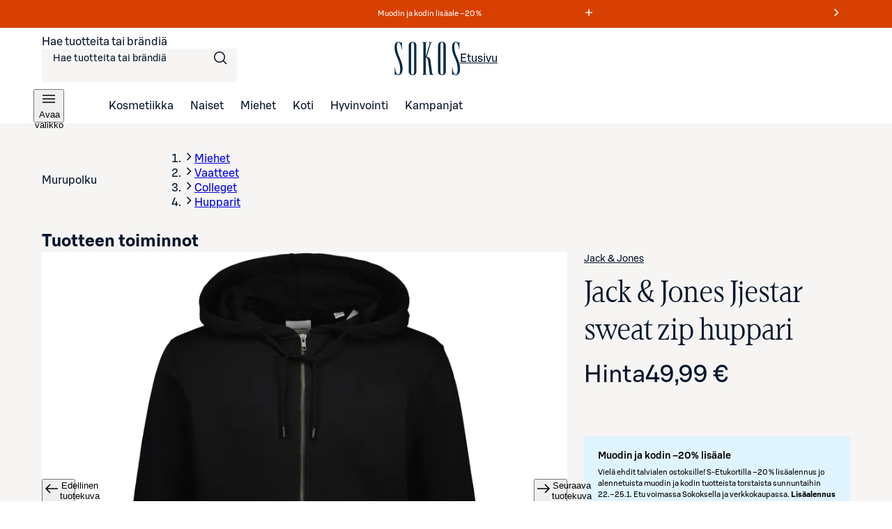

--- FILE ---
content_type: text/css;charset=UTF-8
request_url: https://www.sokos.fi/_next/static/css/98ded8d8378eb73c.css
body_size: 1727
content:
.ProductUnitPrice_unitPrice__P1KeZ{color:var(--sds-brand-color-text-stronger-neutral);font-size:var(--sds-font-size-body-medium);line-height:var(--sds-font-lineheight-body-medium);font-weight:var(--sds-font-weight-regular);letter-spacing:var(--sds-font-letterspacing-default);font-family:var(--sds-font-family-primary),"Roboto","Helvetica","Arial","sans-serif"}@media only screen and (min-width:768px){.ProductUnitPrice_unitPrice__P1KeZ{font-size:var(--sds-font-size-body-small);line-height:var(--sds-font-lineheight-body-small);font-weight:var(--sds-font-weight-regular);letter-spacing:var(--sds-font-letterspacing-default);font-family:var(--sds-font-family-primary),"Roboto","Helvetica","Arial","sans-serif"}}.ProductUnitPrice_unitPrice__P1KeZ>span:first-child{margin-right:8px}.ProductCardPrice_productPrice__05pJQ{display:flex;flex-direction:column;align-items:baseline;justify-content:flex-start;column-gap:var(--sds-space-4);--actualPriceFontSize:var(--sds-font-size-heading-xsmall);--actualPriceFontWeight:var(--sds-font-weight-medium);--secondaryPriceFontSize:var(--sds-font-size-heading-xxxsmall);--secondaryPriceFontWeight:var(--sds-font-weight-regular);max-height:var(--sds-size-40)}@media screen and (min-width:473px){.ProductCardPrice_productPrice__05pJQ{flex-direction:row;flex-wrap:wrap}}@media screen and (min-width:768px){.ProductCardPrice_productPrice__05pJQ{column-gap:var(--sds-space-8)}}.ProductCardPrice_productPrice__05pJQ span{line-height:var(--sds-font-lineheight-heading-xxxsmall)}@media screen and (min-width:473px){.ProductCardPrice_productPrice__05pJQ span{line-height:var(--sds-font-lineheight-heading-xsmall)}}.ProductCardPrice_productPrice__05pJQ .ProductCardPrice_starting__tSszc{font-size:.75rem;line-height:1.125rem;font-weight:var(--sds-font-weight-regular);letter-spacing:var(--sds-font-letterspacing-default);margin-right:var(--sds-space-2)}.ProductCardPrice_productPrice__05pJQ .ProductCardPrice_valuePrice__G6uXh{order:4;color:var(--sds-brand-color-text-strong-primary)}.ProductCardPrice_productPrice__05pJQ .ProductCardPrice_finalPrice__IX9Zt{order:1;color:var(--sds-brand-color-text-strong-primary);display:flex;align-items:baseline}.ProductCardPrice_productPrice__05pJQ .ProductCardPrice_finalPrice__IX9Zt .ProductCardPrice_starting__tSszc{margin-top:var(--sds-space-2)}.ProductCardPrice_productPrice__05pJQ .ProductCardPrice_finalPrice__IX9Zt.ProductCardPrice_isCoopPrice__BiLUr{color:var(--sds-brand-color-text-success);padding-left:12px;position:relative}@media screen and (min-width:473px){.ProductCardPrice_productPrice__05pJQ .ProductCardPrice_finalPrice__IX9Zt.ProductCardPrice_isCoopPrice__BiLUr{padding-left:calc(var(--sds-size-16) - 2px)}}.ProductCardPrice_productPrice__05pJQ .ProductCardPrice_finalPrice__IX9Zt.ProductCardPrice_isCoopPrice__BiLUr .ProductCardPrice_bonusCardIcon___M6rz{width:14px;height:14px;position:absolute;left:-3px;bottom:3px}@media screen and (min-width:473px){.ProductCardPrice_productPrice__05pJQ .ProductCardPrice_finalPrice__IX9Zt.ProductCardPrice_isCoopPrice__BiLUr .ProductCardPrice_bonusCardIcon___M6rz{width:var(--sds-size-16);height:var(--sds-size-16);left:-3px;bottom:5px}}.ProductCardPrice_productPrice__05pJQ .ProductCardPrice_finalPrice__IX9Zt.ProductCardPrice_isCoopPrice__BiLUr .ProductCardPrice_bonusCardIcon___M6rz svg{max-width:100%;max-height:100%}.ProductCardPrice_productPrice__05pJQ .ProductCardPrice_finalPrice__IX9Zt.ProductCardPrice_isDiscount__38p9j{color:var(--sds-brand-color-background-strong-accent4)}.ProductCardPrice_productPrice__05pJQ .ProductCardPrice_separateCoopPrice__yE9A1{order:3;display:flex;align-items:baseline;color:var(--sds-brand-color-text-success);padding-left:12px;position:relative}.ProductCardPrice_productPrice__05pJQ .ProductCardPrice_separateCoopPrice__yE9A1 .ProductCardPrice_bonusCardIcon___M6rz{width:14px;height:14px;position:absolute;left:-3px;bottom:4px}@media screen and (min-width:473px){.ProductCardPrice_productPrice__05pJQ .ProductCardPrice_separateCoopPrice__yE9A1 .ProductCardPrice_bonusCardIcon___M6rz{left:-3px;bottom:5px}}.ProductCardPrice_productPrice__05pJQ .ProductCardPrice_separateCoopPrice__yE9A1 .ProductCardPrice_bonusCardIcon___M6rz svg{max-width:100%;max-height:100%}.ProductCardPrice_productPrice__05pJQ .ProductCardPrice_regularPrice__eoquQ{order:2;color:var(--sds-brand-color-text-strong-primary)}.ProductCardPrice_productPrice__05pJQ .ProductCardPrice_regularPrice__eoquQ.ProductCardPrice_strikeThrough__UG4_x{text-decoration:line-through}.ProductCardPrice_productPrice__05pJQ .ProductCardPrice_regularPrice__eoquQ.ProductCardPrice_isNonCoopPrice__CeKgd{color:var(--sds-brand-color-text-strong-primary)}.ProductCardPrice_productPrice__05pJQ .ProductCardPrice_regularPrice__eoquQ.ProductCardPrice_isNonCoopPrice__CeKgd:before{content:"("}.ProductCardPrice_productPrice__05pJQ .ProductCardPrice_regularPrice__eoquQ.ProductCardPrice_isNonCoopPrice__CeKgd:after{content:")"}.ProductCardPrice_productPrice__05pJQ .ProductCardPrice_chainMinPrice__8UkAC{order:5;flex-basis:100%;display:block;text-align:center;font-size:var(--sds-font-size-body-xsmall);line-height:var(--sds-font-lineheight-body-xsmall);font-weight:var(--sds-font-weight-regular);letter-spacing:var(--sds-font-letterspacing-default);font-family:var(--sds-font-family-primary),"Roboto","Helvetica","Arial","sans-serif";color:var(--sds-brand-color-text-strong-neutral);margin-top:var(--sds-space-xxxsmall)}.ProductCardPrice_productPrice__05pJQ>span:first-child{font-size:var(--actualPriceFontSize);font-weight:var(--actualPriceFontWeight)}.ProductCardPrice_productPrice__05pJQ>span:not(:first-child){font-size:var(--secondaryPriceFontSize);font-weight:var(--secondaryPriceFontWeight)}.ProductCardPrice_productPrice__05pJQ>span{display:inline-flex;align-items:baseline;margin-right:0}.ProductCardPrice_productPrice__05pJQ .ProductCardPrice_finalPrice__IX9Zt,.ProductCardPrice_productPrice__05pJQ .ProductCardPrice_isDiscount__38p9j,.ProductCardPrice_productPrice__05pJQ .ProductCardPrice_regularPrice__eoquQ,.ProductCardPrice_productPrice__05pJQ .ProductCardPrice_separateCoopPrice__yE9A1,.ProductCardPrice_productPrice__05pJQ .ProductCardPrice_valuePrice__G6uXh{--actualPriceFontSize:var(--sds-font-size-heading-xxxsmall)}@media screen and (min-width:473px){.ProductCardPrice_productPrice__05pJQ .ProductCardPrice_finalPrice__IX9Zt,.ProductCardPrice_productPrice__05pJQ .ProductCardPrice_isDiscount__38p9j,.ProductCardPrice_productPrice__05pJQ .ProductCardPrice_regularPrice__eoquQ,.ProductCardPrice_productPrice__05pJQ .ProductCardPrice_separateCoopPrice__yE9A1,.ProductCardPrice_productPrice__05pJQ .ProductCardPrice_valuePrice__G6uXh{--actualPriceFontSize:var(--sds-font-size-heading-xsmall)}}.ProductCardPrice_productPrice__05pJQ .ProductCardPrice_regularPrice__eoquQ,.ProductCardPrice_productPrice__05pJQ .ProductCardPrice_separateCoopPrice__yE9A1,.ProductCardPrice_productPrice__05pJQ .ProductCardPrice_valuePrice__G6uXh{--secondaryPriceFontSize:12px}@media screen and (min-width:473px){.ProductCardPrice_productPrice__05pJQ .ProductCardPrice_regularPrice__eoquQ,.ProductCardPrice_productPrice__05pJQ .ProductCardPrice_separateCoopPrice__yE9A1,.ProductCardPrice_productPrice__05pJQ .ProductCardPrice_valuePrice__G6uXh{--secondaryPriceFontSize:var(--sds-font-size-heading-xxxsmall)}}@font-face{src:url(/fonts/sokosDisplay/SokosDisplay-Regular.woff2);font-family:Sokos Display;font-weight:400;font-display:swap}@font-face{src:url(/fonts/sokosDisplay/SokosDisplay-Bold.woff2);font-family:Sokos Display;font-weight:700;font-display:swap}@font-face{src:url(/fonts/sokosDisplay/SokosDisplay-Italic.woff2);font-family:Sokos Display;font-style:italic;font-display:swap}@font-face{src:url(/fonts/sokosDisplay/SokosDisplay-BoldItalic.woff2);font-family:Sokos Display;font-weight:700;font-style:italic;font-display:swap}@font-face{font-family:S Bonus UX;font-weight:300;src:url(/fonts/sbonus/SBonusUX-Light.woff2) format("woff2");font-display:swap}@font-face{font-family:S Bonus UX;font-weight:400;src:url(/fonts/sbonus/SBonusUX-Regular.woff2) format("woff2");font-display:swap}@font-face{font-family:S Bonus UX;font-weight:500;src:url(/fonts/sbonus/SBonusUX-Medium.woff2) format("woff2");font-display:swap}@font-face{font-family:S Bonus UX;font-weight:700;src:url(/fonts/sbonus/SBonusUX-Bold.woff2) format("woff2");font-display:swap}.ProductPrice_productPrice__M3pzY{display:flex;flex-direction:row;align-items:center;justify-content:flex-start;flex-wrap:wrap;column-gap:var(--sds-space-xxxxsmall);--actualPriceFontSize:var(--sds-font-size-heading-xxsmall);--actualPriceFontWeight:var(--sds-font-weight-medium);--secondaryPriceFontSize:var(--sds-font-size-heading-xxxsmall);--secondaryPriceFontWeight:var(--sds-font-weight-regular)}.ProductPrice_productPrice__M3pzY.ProductPrice_isPdp__AhOfT{align-items:flex-start;column-gap:var(--sds-space-xsmall);--actualPriceFontSize:var(--sds-font-size-heading-small);--actualPriceFontWeight:var(--sds-font-weight-regular);--secondaryPriceFontSize:var(--sds-font-size-body-small);--secondaryPriceFontWeight:var(--sds-font-weight-regular);min-height:var(--sds-size-xxxxxlarge)}@media screen and (min-width:768px){.ProductPrice_productPrice__M3pzY.ProductPrice_isPdp__AhOfT{--actualPriceFontSize:var(--sds-font-size-heading-large);--secondaryPriceFontSize:var(--sds-font-size-heading-small);min-height:93px}}.ProductPrice_productPrice__M3pzY.ProductPrice_isPdp__AhOfT .ProductPrice_chainMinPrice__pAyNr{font-size:var(--sds-font-size-body-small);line-height:var(--sds-font-lineheight-body-small);font-weight:var(--sds-font-weight-regular);letter-spacing:var(--sds-font-letterspacing-default);font-family:var(--sds-font-family-primary),"Roboto","Helvetica","Arial","sans-serif";width:100%}.ProductPrice_productPrice__M3pzY.ProductPrice_isPdp__AhOfT .ProductPrice_unitPrice__JwYWs{width:100%;color:var(--sds-brand-color-text-strong-neutral);margin-top:var(--sds-space-xxxsmall)}@media only screen and (min-width:768px){.ProductPrice_productPrice__M3pzY.ProductPrice_isPdp__AhOfT .ProductPrice_unitPrice__JwYWs{margin-top:var(--sds-space-xxxsmall);font-size:var(--sds-font-size-body-small);line-height:var(--sds-font-lineheight-body-small);font-weight:var(--sds-font-weight-regular);letter-spacing:var(--sds-font-letterspacing-default);font-family:var(--sds-font-family-primary),"Roboto","Helvetica","Arial","sans-serif"}}.ProductPrice_productPrice__M3pzY.ProductPrice_isPdp__AhOfT .ProductPrice_finalPrice__VUI3E,.ProductPrice_productPrice__M3pzY.ProductPrice_isPdp__AhOfT .ProductPrice_regularPrice__xORJO,.ProductPrice_productPrice__M3pzY.ProductPrice_isPdp__AhOfT .ProductPrice_separateCoopPrice__bz55e,.ProductPrice_productPrice__M3pzY.ProductPrice_isPdp__AhOfT .ProductPrice_valuePrice__ghinR{height:var(--sds-size-large)}@media only screen and (min-width:768px){.ProductPrice_productPrice__M3pzY.ProductPrice_isPdp__AhOfT .ProductPrice_finalPrice__VUI3E,.ProductPrice_productPrice__M3pzY.ProductPrice_isPdp__AhOfT .ProductPrice_regularPrice__xORJO,.ProductPrice_productPrice__M3pzY.ProductPrice_isPdp__AhOfT .ProductPrice_separateCoopPrice__bz55e,.ProductPrice_productPrice__M3pzY.ProductPrice_isPdp__AhOfT .ProductPrice_valuePrice__ghinR{height:var(--sds-size-xxxxlarge)}}.ProductPrice_productPrice__M3pzY .ProductPrice_starting__zvDp6{font-size:var(--sds-font-size-body-xsmall);font-weight:var(--sds-font-weight-regular);margin-right:var(--sds-space-xxxxsmall)}.ProductPrice_productPrice__M3pzY.ProductPrice_isPlp__dQLN3{justify-content:center;font-weight:var(--sds-font-weight-medium)}.ProductPrice_productPrice__M3pzY.ProductPrice_isPlp__dQLN3 .ProductPrice_finalPrice__VUI3E{order:1;margin:0 var(--sds-space-xxxxsmall)}.ProductPrice_productPrice__M3pzY.ProductPrice_isPlp__dQLN3 .ProductPrice_separateCoopPrice__bz55e{order:3;flex-basis:100%;flex-grow:1;display:flex;align-items:center;justify-content:center}.ProductPrice_productPrice__M3pzY.ProductPrice_isPlp__dQLN3 .ProductPrice_regularPrice__xORJO{order:2;margin:0 var(--sds-space-xxxxsmall)}.ProductPrice_productPrice__M3pzY.ProductPrice_isPlp__dQLN3 .ProductPrice_regularPrice__xORJO.ProductPrice_isNonCoopPrice__CVb69{flex-basis:100%;display:block;text-align:center;padding-left:var(--sds-space-large);font-size:var(--sds-font-size-body-small);line-height:var(--sds-font-lineheight-body-small);font-weight:var(--sds-font-weight-regular);letter-spacing:var(--sds-font-letterspacing-default);font-family:var(--sds-font-family-primary),"Roboto","Helvetica","Arial","sans-serif"}.ProductPrice_productPrice__M3pzY.ProductPrice_isPlp__dQLN3 .ProductPrice_chainMinPrice__pAyNr{order:4;flex-basis:100%;display:block;text-align:center}.ProductPrice_productPrice__M3pzY>span:first-child{font-size:var(--actualPriceFontSize);font-weight:var(--actualPriceFontWeight)}.ProductPrice_productPrice__M3pzY>span:not(:first-child){font-size:var(--secondaryPriceFontSize);font-weight:var(--secondaryPriceFontWeight)}.ProductPrice_productPrice__M3pzY>span{display:inline-flex;align-items:center}.ProductPrice_productPrice__M3pzY>span .ProductPrice_bonusCardIcon__ZImEj{display:inline-flex;margin-right:var(--sds-space-xxxsmall)}.ProductPrice_productPrice__M3pzY.ProductPrice_isPlp__dQLN3>span{margin-right:0}.ProductPrice_productPrice__M3pzY .ProductPrice_finalPrice__VUI3E{color:var(--sds-brand-color-text-strong-primary)}.ProductPrice_productPrice__M3pzY .ProductPrice_finalPrice__VUI3E.ProductPrice_isCoopPrice__H2Vd7{color:var(--sds-brand-color-text-success)}.ProductPrice_productPrice__M3pzY .ProductPrice_finalPrice__VUI3E.ProductPrice_isCoopPrice__H2Vd7 .ProductPrice_bonusCardIcon__ZImEj{width:var(--sds-size-small)}.ProductPrice_productPrice__M3pzY .ProductPrice_finalPrice__VUI3E.ProductPrice_isCoopPrice__H2Vd7 .ProductPrice_bonusCardIcon__ZImEj svg{width:var(--sds-size-small);height:var(--sds-size-small)}.ProductPrice_productPrice__M3pzY .ProductPrice_finalPrice__VUI3E.ProductPrice_isDiscount__hbdNf{color:var(--sds-brand-color-background-strong-accent4)}@media screen and (min-width:768px){.ProductPrice_productPrice__M3pzY.ProductPrice_isPdp__AhOfT .ProductPrice_isCoopPrice__H2Vd7 .ProductPrice_bonusCardIcon__ZImEj{width:var(--sds-size-medium);margin-right:var(--sds-space-xxsmall)}.ProductPrice_productPrice__M3pzY.ProductPrice_isPdp__AhOfT .ProductPrice_isCoopPrice__H2Vd7 .ProductPrice_bonusCardIcon__ZImEj svg{width:var(--sds-size-medium);height:var(--sds-size-medium)}}.ProductPrice_productPrice__M3pzY .ProductPrice_separateCoopPrice__bz55e{color:var(--sds-brand-color-text-success);height:var(--sds-size-medium)}@media screen and (min-width:768px){.ProductPrice_productPrice__M3pzY .ProductPrice_separateCoopPrice__bz55e{height:auto}}.ProductPrice_productPrice__M3pzY .ProductPrice_separateCoopPrice__bz55e .ProductPrice_bonusCardIcon__ZImEj{width:var(--sds-size-xsmall)}.ProductPrice_productPrice__M3pzY .ProductPrice_separateCoopPrice__bz55e .ProductPrice_bonusCardIcon__ZImEj svg{width:var(--sds-size-xsmall);height:var(--sds-size-xsmall)}@media screen and (min-width:768px){.ProductPrice_productPrice__M3pzY.ProductPrice_isPdp__AhOfT .ProductPrice_separateCoopPrice__bz55e .ProductPrice_bonusCardIcon__ZImEj{width:var(--sds-size-medium)}.ProductPrice_productPrice__M3pzY.ProductPrice_isPdp__AhOfT .ProductPrice_separateCoopPrice__bz55e .ProductPrice_bonusCardIcon__ZImEj svg{width:var(--sds-size-medium);height:var(--sds-size-medium)}}.ProductPrice_productPrice__M3pzY.ProductPrice_isPlp__dQLN3.ProductPrice_smallFont__VP8y9 .ProductPrice_finalPrice__VUI3E,.ProductPrice_productPrice__M3pzY.ProductPrice_isPlp__dQLN3.ProductPrice_smallFont__VP8y9 .ProductPrice_regularPrice__xORJO,.ProductPrice_productPrice__M3pzY.ProductPrice_isPlp__dQLN3.ProductPrice_smallFont__VP8y9 .ProductPrice_separateCoopPrice__bz55e,.ProductPrice_productPrice__M3pzY.ProductPrice_isPlp__dQLN3.ProductPrice_smallFont__VP8y9 .ProductPrice_valuePrice__ghinR,.ProductPrice_productPrice__M3pzY.ProductPrice_smallFont__VP8y9 .ProductPrice_finalPrice__VUI3E,.ProductPrice_productPrice__M3pzY.ProductPrice_smallFont__VP8y9 .ProductPrice_regularPrice__xORJO,.ProductPrice_productPrice__M3pzY.ProductPrice_smallFont__VP8y9 .ProductPrice_separateCoopPrice__bz55e,.ProductPrice_productPrice__M3pzY.ProductPrice_smallFont__VP8y9 .ProductPrice_valuePrice__ghinR{--actualPriceFontSize:var(--sds-font-size-heading-xxxsmall);font-weight:400}.ProductPrice_productPrice__M3pzY.ProductPrice_isPlp__dQLN3.ProductPrice_smallFont__VP8y9 .ProductPrice_finalPrice__VUI3E.ProductPrice_isDiscount__hbdNf,.ProductPrice_productPrice__M3pzY.ProductPrice_isPlp__dQLN3.ProductPrice_smallFont__VP8y9 .ProductPrice_finalPrice__VUI3E.ProductPrice_strikeThrough__XFAPE,.ProductPrice_productPrice__M3pzY.ProductPrice_isPlp__dQLN3.ProductPrice_smallFont__VP8y9 .ProductPrice_regularPrice__xORJO.ProductPrice_isDiscount__hbdNf,.ProductPrice_productPrice__M3pzY.ProductPrice_isPlp__dQLN3.ProductPrice_smallFont__VP8y9 .ProductPrice_regularPrice__xORJO.ProductPrice_strikeThrough__XFAPE,.ProductPrice_productPrice__M3pzY.ProductPrice_isPlp__dQLN3.ProductPrice_smallFont__VP8y9 .ProductPrice_separateCoopPrice__bz55e.ProductPrice_isDiscount__hbdNf,.ProductPrice_productPrice__M3pzY.ProductPrice_isPlp__dQLN3.ProductPrice_smallFont__VP8y9 .ProductPrice_separateCoopPrice__bz55e.ProductPrice_strikeThrough__XFAPE,.ProductPrice_productPrice__M3pzY.ProductPrice_isPlp__dQLN3.ProductPrice_smallFont__VP8y9 .ProductPrice_valuePrice__ghinR.ProductPrice_isDiscount__hbdNf,.ProductPrice_productPrice__M3pzY.ProductPrice_isPlp__dQLN3.ProductPrice_smallFont__VP8y9 .ProductPrice_valuePrice__ghinR.ProductPrice_strikeThrough__XFAPE,.ProductPrice_productPrice__M3pzY.ProductPrice_smallFont__VP8y9 .ProductPrice_finalPrice__VUI3E.ProductPrice_isDiscount__hbdNf,.ProductPrice_productPrice__M3pzY.ProductPrice_smallFont__VP8y9 .ProductPrice_finalPrice__VUI3E.ProductPrice_strikeThrough__XFAPE,.ProductPrice_productPrice__M3pzY.ProductPrice_smallFont__VP8y9 .ProductPrice_regularPrice__xORJO.ProductPrice_isDiscount__hbdNf,.ProductPrice_productPrice__M3pzY.ProductPrice_smallFont__VP8y9 .ProductPrice_regularPrice__xORJO.ProductPrice_strikeThrough__XFAPE,.ProductPrice_productPrice__M3pzY.ProductPrice_smallFont__VP8y9 .ProductPrice_separateCoopPrice__bz55e.ProductPrice_isDiscount__hbdNf,.ProductPrice_productPrice__M3pzY.ProductPrice_smallFont__VP8y9 .ProductPrice_separateCoopPrice__bz55e.ProductPrice_strikeThrough__XFAPE,.ProductPrice_productPrice__M3pzY.ProductPrice_smallFont__VP8y9 .ProductPrice_valuePrice__ghinR.ProductPrice_isDiscount__hbdNf,.ProductPrice_productPrice__M3pzY.ProductPrice_smallFont__VP8y9 .ProductPrice_valuePrice__ghinR.ProductPrice_strikeThrough__XFAPE{font-weight:400}.ProductPrice_productPrice__M3pzY .ProductPrice_regularPrice__xORJO{color:var(--sds-brand-color-text-strong-neutral);height:var(--sds-size-medium)}@media screen and (min-width:768px){.ProductPrice_productPrice__M3pzY .ProductPrice_regularPrice__xORJO{height:auto}}.ProductPrice_productPrice__M3pzY .ProductPrice_regularPrice__xORJO.ProductPrice_strikeThrough__XFAPE{text-decoration:line-through;color:var(--sds-brand-color-text-medium-primary)}.ProductPrice_productPrice__M3pzY .ProductPrice_regularPrice__xORJO.ProductPrice_isNonCoopPrice__CVb69{color:var(--sds-brand-color-text-strong-primary)}.ProductPrice_productPrice__M3pzY .ProductPrice_regularPrice__xORJO.ProductPrice_isNonCoopPrice__CVb69:before{content:"("}.ProductPrice_productPrice__M3pzY .ProductPrice_regularPrice__xORJO.ProductPrice_isNonCoopPrice__CVb69:after{content:")"}.ProductPrice_productPrice__M3pzY .ProductPrice_chainMinPrice__pAyNr{font-size:var(--sds-font-size-body-xsmall);line-height:var(--sds-font-lineheight-body-xsmall);font-weight:var(--sds-font-weight-regular);letter-spacing:var(--sds-font-letterspacing-default);font-family:var(--sds-font-family-primary),"Roboto","Helvetica","Arial","sans-serif";color:var(--sds-brand-color-text-strong-neutral);margin-top:var(--sds-space-xxxsmall)}

--- FILE ---
content_type: text/javascript;charset=UTF-8
request_url: https://www.sokos.fi/_next/static/chunks/1791.e622e50a8ed7f3e0.js
body_size: 44920
content:
try{let l="undefined"!=typeof window?window:"undefined"!=typeof global?global:"undefined"!=typeof globalThis?globalThis:"undefined"!=typeof self?self:{},e=(new l.Error).stack;e&&(l._sentryDebugIds=l._sentryDebugIds||{},l._sentryDebugIds[e]="06f2d8c3-7559-4630-9738-1be0c4d2fe9f",l._sentryDebugIdIdentifier="sentry-dbid-06f2d8c3-7559-4630-9738-1be0c4d2fe9f")}catch(l){}"use strict";(self.webpackChunk_N_E=self.webpackChunk_N_E||[]).push([[1791],{1407:(l,e,r)=>{r.d(e,{T:()=>o});var h=r(26514),i=r(75834),n=r(15449);let s={size:"24"},o=(0,i.forwardRef)((l,e)=>{let{size:r=s.size,...i}=l;return"24"===r?(0,h.jsx)(n.I,{svg:(0,h.jsx)("svg",{fill:"none",xmlns:"http://www.w3.org/2000/svg",viewBox:"0 0 24 24",children:(0,h.jsx)("path",{d:"M12 20.5A8.5 8.5 0 0 1 3.5 12H2c0 5.523 4.477 10 10 10s10-4.477 10-10S17.523 2 12 2a9.96 9.96 0 0 0-6.75 2.622V2h-1.5v5.25H9v-1.5H6.24A8.5 8.5 0 1 1 12 20.5m-3.5-11a1 1 0 0 1 1-1h5a1 1 0 0 1 1 1v5a1 1 0 0 1-1 1h-5a1 1 0 0 1-1-1zm3.5 1.761L11 12v-2h-1v4h4v-4h-1v2z",fill:"currentColor",fillRule:"evenodd"})}),height:"24",width:"24",...i,ref:e}):null})},2279:(l,e,r)=>{r.d(e,{p:()=>o});var h=r(26514),i=r(75834),n=r(15449);let s={size:"24"},o=(0,i.forwardRef)((l,e)=>{let{size:r=s.size,...i}=l;return"24"===r?(0,h.jsx)(n.I,{svg:(0,h.jsx)("svg",{fill:"none",xmlns:"http://www.w3.org/2000/svg",viewBox:"0 0 24 24",children:(0,h.jsx)("path",{fillRule:"evenodd",d:"M15.435 2.707a1 1 0 0 1 1.414 0l3.536 3.536a1 1 0 0 1 0 1.414L7.657 20.385a1 1 0 0 1-1.415 0l-3.535-3.536a1 1 0 0 1 0-1.414zM4.12 16.142l12.021-12.02L18.97 6.95l-1.237 1.237-1.06-1.061-1.061 1.06 1.06 1.062-1.06 1.06-1.06-1.061-1.061 1.06 1.06 1.062-1.06 1.06-1.06-1.06-1.062 1.06 1.061 1.06-1.061 1.062-1.061-1.06-1.06 1.06 1.06 1.06-1.06 1.061-1.061-1.06-1.06 1.06 1.06 1.06-1.237 1.239z",fill:"currentColor"})}),height:"24",width:"24",...i,ref:e}):null})},4135:(l,e,r)=>{r.d(e,{k:()=>o});var h=r(26514),i=r(75834),n=r(15449);let s={size:"24"},o=(0,i.forwardRef)((l,e)=>{let{size:r=s.size,...i}=l;return"24"===r?(0,h.jsx)(n.I,{svg:(0,h.jsx)("svg",{fill:"none",xmlns:"http://www.w3.org/2000/svg",viewBox:"0 0 24 24",children:(0,h.jsx)("path",{d:"M12 20.5a8.5 8.5 0 0 0 8.5-8.5H22c0 5.523-4.477 10-10 10S2 17.523 2 12 6.477 2 12 2a9.96 9.96 0 0 1 6.75 2.622V2h1.5v5.25H15v-1.5h2.76A8.5 8.5 0 1 0 12 20.5",fill:"currentColor",fillRule:"evenodd"})}),height:"24",width:"24",...i,ref:e}):(0,h.jsx)(n.I,{svg:(0,h.jsx)("svg",{fill:"none",xmlns:"http://www.w3.org/2000/svg",viewBox:"0 0 16 16",children:(0,h.jsx)("path",{d:"M8 13.5A5.5 5.5 0 0 0 13.5 8H15a7 7 0 1 1-2.5-5.362V1H14v4.25H9.75v-1.5h1.741A5.5 5.5 0 1 0 8 13.5",fill:"currentColor",fillRule:"evenodd"})}),height:"16",width:"16",...i,ref:e})})},4673:(l,e,r)=>{r.d(e,{d:()=>o});var h=r(26514),i=r(75834),n=r(15449);let s={size:"24"},o=(0,i.forwardRef)((l,e)=>{let{size:r=s.size,...i}=l;return"24"===r?(0,h.jsx)(n.I,{svg:(0,h.jsx)("svg",{fill:"none",xmlns:"http://www.w3.org/2000/svg",viewBox:"0 0 24 24",children:(0,h.jsx)("path",{d:"M11.71 5.25c1.362-1.354 3.118-1.942 4.984-1.942h1.379V2h-1.386c-2.215 0-4.297.727-5.903 2.327-1.607 1.6-2.34 3.666-2.34 5.909v3.371q.003.196-.028.387c-.04.237-.152.455-.32.625a1.3 1.3 0 0 1-.47.286 2.4 2.4 0 0 1-.442.102c-.367.053-1.255.075-1.255.075v4.042h1.204c1.534 0 2.945-.464 4-1.513s1.517-2.388 1.517-3.834v-3.541a3.98 3.98 0 0 1 1.154-2.908 4.03 4.03 0 0 1 2.906-1.153h.187V7.73a3.7 3.7 0 0 0-.96.166 2.36 2.36 0 0 0-1.679 2.34v3.531c0 1.891-.607 3.63-1.974 4.99-1.366 1.359-3.12 1.941-4.983 1.941H5.92V22h1.387c2.215 0 4.297-.727 5.903-2.327 1.607-1.6 2.34-3.666 2.34-5.912v-3.349q-.002-.195.03-.387a1.14 1.14 0 0 1 .319-.625c.137-.128.299-.226.476-.287q.216-.07.442-.1c.365-.056 1.255-.075 1.255-.075V4.892h-1.206c-1.534 0-2.944.464-3.998 1.513s-1.519 2.388-1.519 3.83v3.531a3.98 3.98 0 0 1-1.152 2.911 4.02 4.02 0 0 1-2.913 1.151h-.19V16.24q.492-.025.963-.165c.367-.096.704-.283.98-.543a2.4 2.4 0 0 0 .695-1.766v-3.53c0-1.891.606-3.63 1.974-4.99",fill:"currentColor",fillRule:"evenodd"})}),height:"24",width:"24",...i,ref:e}):null})},11117:(l,e,r)=>{r.d(e,{b:()=>o});var h=r(26514),i=r(75834),n=r(15449);let s={size:"24"},o=(0,i.forwardRef)((l,e)=>{let{size:r=s.size,...i}=l;return"24"===r?(0,h.jsx)(n.I,{svg:(0,h.jsx)("svg",{fill:"none",xmlns:"http://www.w3.org/2000/svg",viewBox:"0 0 24 24",children:(0,h.jsx)("path",{d:"M8.5 10.5a1.25 1.25 0 1 0 0-2.5 1.25 1.25 0 0 0 0 2.5m8.25-1.25a1.25 1.25 0 1 1-2.5 0 1.25 1.25 0 0 1 2.5 0M12 18a6 6 0 0 1-5.917-5h1.529a4.502 4.502 0 0 0 8.776 0h1.53A6 6 0 0 1 12 18m10-6c0 5.523-4.477 10-10 10S2 17.523 2 12 6.477 2 12 2s10 4.477 10 10m-1.5 0a8.5 8.5 0 1 1-17 0 8.5 8.5 0 0 1 17 0",fill:"currentColor",fillRule:"evenodd"})}),height:"24",width:"24",...i,ref:e}):null})},13723:(l,e,r)=>{r.d(e,{e:()=>o});var h=r(26514),i=r(75834),n=r(15449);let s={size:"24"},o=(0,i.forwardRef)((l,e)=>{let{size:r=s.size,...i}=l;return"24"===r?(0,h.jsx)(n.I,{svg:(0,h.jsx)("svg",{fill:"none",xmlns:"http://www.w3.org/2000/svg",viewBox:"0 0 24 24",children:(0,h.jsx)("path",{fillRule:"evenodd",d:"M14.856 17.672c1.96-2.31 3.644-5.097 3.644-7.672a6.5 6.5 0 1 0-13 0c0 2.575 1.683 5.362 3.644 7.672A31 31 0 0 0 12 20.6l.236-.215a31 31 0 0 0 2.62-2.713M12 22.572S20 16.285 20 10a8 8 0 1 0-16 0c0 6.286 8 12.571 8 12.571M12 12a2 2 0 1 0 0-4 2 2 0 0 0 0 4m0 1.5a3.5 3.5 0 1 0 0-7 3.5 3.5 0 0 0 0 7",fill:"currentColor"})}),height:"24",width:"24",...i,ref:e}):null})},13809:(l,e,r)=>{r.d(e,{V:()=>o});var h=r(26514),i=r(75834),n=r(15449);let s={size:"24"},o=(0,i.forwardRef)((l,e)=>{let{size:r=s.size,...i}=l;return"24"===r?(0,h.jsx)(n.I,{svg:(0,h.jsx)("svg",{fill:"none",xmlns:"http://www.w3.org/2000/svg",viewBox:"0 0 24 24",children:(0,h.jsx)("path",{fillRule:"evenodd",d:"m3.161 2.575 1.06-1.06 16.264 16.263-1.06 1.06-2.015-2.014C15.073 20.157 12 22.571 12 22.571S4 16.286 4 10c0-1.849.627-3.551 1.68-4.906zm3.59 3.59A6.47 6.47 0 0 0 5.5 10c0 2.575 1.683 5.362 3.644 7.672A31 31 0 0 0 12 20.6l.236-.215a31 31 0 0 0 2.62-2.713c.52-.613 1.02-1.26 1.476-1.926l-2.667-2.667a3.5 3.5 0 0 1-4.744-4.744zm3.317 3.317a2.003 2.003 0 0 0 2.45 2.45zM7.936 3.108 9.04 4.212A6.5 6.5 0 0 1 18.5 10c0 .986-.247 2.002-.66 3.01l1.137 1.14C19.6 12.812 20 11.405 20 10A8 8 0 0 0 7.936 3.108m7.51 7.509-4.063-4.063q.3-.053.617-.054a3.5 3.5 0 0 1 3.446 4.117",fill:"currentColor"})}),height:"24",width:"24",...i,ref:e}):null})},13827:(l,e,r)=>{r.d(e,{C:()=>o});var h=r(26514),i=r(75834),n=r(15449);let s={size:"24"},o=(0,i.forwardRef)((l,e)=>{let{size:r=s.size,...i}=l;return"24"===r?(0,h.jsx)(n.I,{svg:(0,h.jsx)("svg",{fill:"none",xmlns:"http://www.w3.org/2000/svg",viewBox:"0 0 24 24",children:(0,h.jsx)("path",{d:"M12.75 11.69V5h-1.5v7.31l4.22 4.22 1.06-1.06zM22 12c0 5.523-4.477 10-10 10S2 17.523 2 12 6.477 2 12 2s10 4.477 10 10m-1.5 0a8.5 8.5 0 1 1-17 0 8.5 8.5 0 0 1 17 0",fill:"currentColor",fillRule:"evenodd"})}),height:"24",width:"24",...i,ref:e}):(0,h.jsx)(n.I,{svg:(0,h.jsx)("svg",{fill:"none",xmlns:"http://www.w3.org/2000/svg",viewBox:"0 0 16 16",children:(0,h.jsx)("path",{d:"M8.75 7.526V4h-1.5v4.11l2.197 2.397 1.106-1.014zM15 8A7 7 0 1 1 1 8a7 7 0 0 1 14 0m-1.5 0a5.5 5.5 0 1 1-11 0 5.5 5.5 0 0 1 11 0",fill:"currentColor",fillRule:"evenodd"})}),height:"16",width:"16",...i,ref:e})})},14859:(l,e,r)=>{r.d(e,{W:()=>o});var h=r(26514),i=r(75834),n=r(15449);let s={size:"24"},o=(0,i.forwardRef)((l,e)=>{let{size:r=s.size,...i}=l;return"24"===r?(0,h.jsx)(n.I,{svg:(0,h.jsx)("svg",{fill:"none",xmlns:"http://www.w3.org/2000/svg",viewBox:"0 0 24 24",children:(0,h.jsx)("path",{d:"M12.75 11.69V5h-1.5v7.31l4.22 4.22 1.06-1.06zM12 22a10 10 0 0 1-3.318-.564 4.5 4.5 0 0 1-6.119-6.119A10 10 0 0 1 2 12C2 6.477 6.477 2 12 2s10 4.477 10 10-4.477 10-10 10m8.5-10a8.5 8.5 0 0 1-10.456 8.274 4.5 4.5 0 0 0-6.317-6.318A8.5 8.5 0 1 1 20.5 12M4.78 20.28l1.72-1.72 1.72 1.72 1.06-1.06-1.72-1.72 1.72-1.72-1.06-1.06-1.72 1.72-1.72-1.72-1.06 1.06 1.72 1.72-1.72 1.72z",fill:"currentColor",fillRule:"evenodd"})}),height:"24",width:"24",...i,ref:e}):(0,h.jsx)(n.I,{svg:(0,h.jsx)("svg",{fill:"none",xmlns:"http://www.w3.org/2000/svg",viewBox:"0 0 16 16",children:(0,h.jsx)("path",{d:"M8.75 7.526V4h-1.5v4.11l2.197 2.397 1.106-1.014zM8 15a7 7 0 0 1-1.841-.245 3.5 3.5 0 0 1-4.914-4.914A7 7 0 1 1 8 15m5.5-7a5.5 5.5 0 0 1-6.31 5.44 3.5 3.5 0 0 0-4.63-4.63A5.5 5.5 0 1 1 13.5 8m-8.53 6.03L4 13.06l-.97.97-1.06-1.06.97-.97-.97-.97 1.06-1.06.97.97.97-.97 1.06 1.06-.97.97.97.97z",fill:"currentColor",fillRule:"evenodd"})}),height:"16",width:"16",...i,ref:e})})},25531:(l,e,r)=>{r.d(e,{K:()=>o});var h=r(26514),i=r(75834),n=r(15449);let s={size:"24"},o=(0,i.forwardRef)((l,e)=>{let{size:r=s.size,...i}=l;return"24"===r?(0,h.jsx)(n.I,{svg:(0,h.jsx)("svg",{fill:"none",xmlns:"http://www.w3.org/2000/svg",viewBox:"0 0 24 24",children:(0,h.jsx)("path",{d:"M8.53 16.53 12 13.06l3.47 3.47 1.06-1.06L13.06 12l3.47-3.47-1.06-1.06L12 10.94 8.53 7.47 7.47 8.53 10.94 12l-3.47 3.47zM22 12c0 5.523-4.477 10-10 10S2 17.523 2 12 6.477 2 12 2s10 4.477 10 10m-1.5 0a8.5 8.5 0 1 1-17 0 8.5 8.5 0 0 1 17 0",fill:"currentColor",fillRule:"evenodd"})}),height:"24",width:"24",...i,ref:e}):null})},30695:(l,e,r)=>{r.d(e,{J:()=>o});var h=r(26514),i=r(75834),n=r(15449);let s={size:"24"},o=(0,i.forwardRef)((l,e)=>{let{size:r=s.size,...i}=l;return"24"===r?(0,h.jsx)(n.I,{svg:(0,h.jsx)("svg",{fill:"none",xmlns:"http://www.w3.org/2000/svg",viewBox:"0 0 24 24",children:(0,h.jsx)("path",{d:"m12 1.5 3.233 6.55L22.46 9.1l-5.23 5.1 1.234 7.2L12 18l-6.466 3.4 1.235-7.2-5.23-5.1 7.228-1.05z",fill:"currentColor",fillRule:"evenodd"})}),height:"24",width:"24",...i,ref:e}):(0,h.jsx)(n.I,{svg:(0,h.jsx)("svg",{fill:"none",xmlns:"http://www.w3.org/2000/svg",viewBox:"0 0 16 16",children:(0,h.jsx)("path",{d:"m8 1.25 2.13 4.317 4.765.693-3.447 3.36.813 4.745L8 12.125l-4.261 2.24.813-4.745-3.447-3.36 4.764-.693z",fill:"currentColor",fillRule:"evenodd"})}),height:"16",width:"16",...i,ref:e})})},33795:(l,e,r)=>{r.d(e,{f:()=>o});var h=r(26514),i=r(75834),n=r(15449);let s={size:"24"},o=(0,i.forwardRef)((l,e)=>{let{size:r=s.size,...i}=l;return"24"===r?(0,h.jsx)(n.I,{svg:(0,h.jsx)("svg",{fill:"none",xmlns:"http://www.w3.org/2000/svg",viewBox:"0 0 24 24",children:(0,h.jsx)("path",{fillRule:"evenodd",d:"M15.233 8.05 12 1.5 8.767 8.05 1.538 9.1l5.23 5.1-1.234 7.2L12 18l6.465 3.4-1.235-7.2 5.231-5.1zm4.005 2.098-5.002-.727L12 4.89 9.763 9.421l-5.001.727 3.619 3.528-.855 4.981L12 16.305l4.473 2.352-.854-4.981z",fill:"currentColor"})}),height:"24",width:"24",...i,ref:e}):(0,h.jsx)(n.I,{svg:(0,h.jsx)("svg",{fill:"none",xmlns:"http://www.w3.org/2000/svg",viewBox:"0 0 16 16",children:(0,h.jsx)("path",{fillRule:"evenodd",d:"M10.13 5.567 8 1.25 5.87 5.567l-4.765.693 3.447 3.36-.813 4.745L8 12.125l4.262 2.24-.814-4.745 3.447-3.36zm1.542 1.74-2.537-.369L8 4.64l-1.135 2.3-2.537.368 1.836 1.79-.433 2.526L8 10.43l2.27 1.193-.434-2.526z",fill:"currentColor"})}),height:"16",width:"16",...i,ref:e})})},33903:(l,e,r)=>{r.d(e,{L:()=>o});var h=r(26514),i=r(75834),n=r(15449);let s={size:"24"},o=(0,i.forwardRef)((l,e)=>{let{size:r=s.size,...i}=l;return"24"===r?(0,h.jsx)(n.I,{svg:(0,h.jsx)("svg",{fill:"none",xmlns:"http://www.w3.org/2000/svg",viewBox:"0 0 24 24",children:(0,h.jsx)("path",{fillRule:"evenodd",d:"M4 5a1 1 0 0 1 1-1h14a1 1 0 0 1 1 1v14a1 1 0 0 1-1 1H5a1 1 0 0 1-1-1zm1.5 13.5v-13H10v5l2-1.846 2 1.846v-5h4.5v13z",fill:"currentColor"})}),height:"24",width:"24",...i,ref:e}):null})},38357:(l,e,r)=>{r.d(e,{Z:()=>o});var h=r(26514),i=r(75834),n=r(15449);let s={size:"24"},o=(0,i.forwardRef)((l,e)=>{let{size:r=s.size,...i}=l;return"24"===r?(0,h.jsx)(n.I,{svg:(0,h.jsx)("svg",{fill:"none",xmlns:"http://www.w3.org/2000/svg",viewBox:"0 0 24 24",children:(0,h.jsx)("path",{fillRule:"evenodd",d:"M15.057 6.043a.25.25 0 0 0-.247-.293H3v-1.5h11.81a1.75 1.75 0 0 1 1.724 2.051l-.165.949h3.818A1.75 1.75 0 0 1 21.9 8.643l.63 3.02c.043.213.048.431.012.645l-.663 3.98a1.75 1.75 0 0 1-1.726 1.462h-.665a2.5 2.5 0 0 1-4.976 0H9.488a2.5 2.5 0 0 1-4.976 0h-.331a1.75 1.75 0 0 1-1.727-2.038L2.906 13h1.521l-.493 2.959a.25.25 0 0 0 .247.291h.653a2.499 2.499 0 0 1 4.332 0h4.108zM17 15c.925 0 1.733.503 2.166 1.25h.987a.25.25 0 0 0 .246-.209l.549-3.291H18v-1.5h2.91l-.479-2.301a.25.25 0 0 0-.244-.199h-4.08l-1.31 7.5h.037A2.5 2.5 0 0 1 17 15M7 18.5a1 1 0 1 0 0-2 1 1 0 0 0 0 2m11-1a1 1 0 1 1-2 0 1 1 0 0 1 2 0M7.5 7.25h-5v1.5h5zm-5.5 3h5v1.5H2z",fill:"currentColor"})}),height:"24",width:"24",...i,ref:e}):null})},41811:(l,e,r)=>{r.d(e,{I:()=>o});var h=r(26514),i=r(75834),n=r(15449);let s={size:"24"},o=(0,i.forwardRef)((l,e)=>{let{size:r=s.size,...i}=l;return"24"===r?(0,h.jsx)(n.I,{svg:(0,h.jsx)("svg",{fill:"none",xmlns:"http://www.w3.org/2000/svg",viewBox:"0 0 24 24",children:(0,h.jsx)("path",{fillRule:"evenodd",d:"m9.06 12 6.97 6.97-1.06 1.06L6.94 12l8.03-8.03 1.06 1.06z",fill:"currentColor"})}),height:"24",width:"24",...i,ref:e}):(0,h.jsx)(n.I,{svg:(0,h.jsx)("svg",{fill:"none",xmlns:"http://www.w3.org/2000/svg",viewBox:"0 0 16 16",children:(0,h.jsx)("path",{fillRule:"evenodd",d:"m6.561 8 4.47 4.47-1.06 1.06L4.44 8l5.53-5.53 1.061 1.06z",fill:"currentColor"})}),height:"16",width:"16",...i,ref:e})})},42376:(l,e,r)=>{r.d(e,{W:()=>o});var h=r(26514),i=r(75834),n=r(15449);let s={size:"24"},o=(0,i.forwardRef)((l,e)=>{let{size:r=s.size,...i}=l;return"24"===r?(0,h.jsx)(n.I,{svg:(0,h.jsx)("svg",{fill:"none",xmlns:"http://www.w3.org/2000/svg",viewBox:"0 0 24 24",children:(0,h.jsx)("path",{d:"m6.818 7.728 4 1 .364-1.456-4-1zM9.75 10.75a1.25 1.25 0 1 1-2.5 0 1.25 1.25 0 0 1 2.5 0M15.5 12a1.25 1.25 0 1 0 0-2.5 1.25 1.25 0 0 0 0 2.5m-3.5.5a6 6 0 0 1 5.658 4H16.03a4.5 4.5 0 0 0-8.064 0H6.34c.823-2.33 3.046-4 5.658-4m5.184-4.772-4 1-.364-1.456 4-1zM12 22c5.523 0 10-4.477 10-10S17.523 2 12 2 2 6.477 2 12s4.477 10 10 10m0-1.5a8.5 8.5 0 1 0 0-17 8.5 8.5 0 0 0 0 17",fill:"currentColor",fillRule:"evenodd"})}),height:"24",width:"24",...i,ref:e}):null})},44223:(l,e,r)=>{r.d(e,{P:()=>o});var h=r(26514),i=r(75834),n=r(15449);let s={size:"24"},o=(0,i.forwardRef)((l,e)=>{let{size:r=s.size,...i}=l;return"24"===r?(0,h.jsx)(n.I,{svg:(0,h.jsx)("svg",{fill:"none",xmlns:"http://www.w3.org/2000/svg",viewBox:"0 0 24 24",children:(0,h.jsx)("path",{fillRule:"evenodd",d:"m6.75 13.754 9.545-9.545a1 1 0 0 1 1.414 0l2.122 2.121a1 1 0 0 1 0 1.415L9.224 18.35l-.002-.002-5.302 1.767 1.768-5.303 1.06-1.061zm1.061 1.06 9.191-9.19 1.415 1.413-9.192 9.192zM6.873 16l-.581 1.744 1.744-.581z",fill:"currentColor"})}),height:"24",width:"24",...i,ref:e}):(0,h.jsx)(n.I,{svg:(0,h.jsx)("svg",{fill:"none",xmlns:"http://www.w3.org/2000/svg",viewBox:"0 0 16 16",children:(0,h.jsx)("path",{fillRule:"evenodd",d:"M10.813 1.707a1 1 0 0 1 1.414 0l2.121 2.121a1 1 0 0 1 0 1.415l-6.72 6.72.003.002-1.06 1.06-5.304 1.769L3.035 9.49l.002-.002-.003-.003zM5.156 9.485l6.364-6.364 1.414 1.415L6.57 10.9zm.229 2.355-1.746.582.582-1.746z",fill:"currentColor"})}),height:"16",width:"16",...i,ref:e})})},55299:(l,e,r)=>{r.d(e,{u:()=>o});var h=r(26514),i=r(75834),n=r(15449);let s={size:"24"},o=(0,i.forwardRef)((l,e)=>{let{size:r=s.size,...i}=l;return"24"===r?(0,h.jsx)(n.I,{svg:(0,h.jsx)("svg",{fill:"none",xmlns:"http://www.w3.org/2000/svg",viewBox:"0 0 24 24",children:(0,h.jsx)("path",{d:"M16.795 17.307V19h1.5v-1.693h1.807v-1.5h-1.807V14h-1.5v1.807h-1.807v1.5zM11 2.875A4 4 0 0 1 14.902 6h2.63a1 1 0 0 1 .999.967l.138 4.158A5.5 5.5 0 1 1 14.337 21H4.033a1 1 0 0 1-1-1.033l.434-13a1 1 0 0 1 1-.967h2.628A4 4 0 0 1 11 2.875M12.89 19.5a5.5 5.5 0 0 1 4.276-8.49l-.117-3.51h-2.05V9h-1.5V7.5h-5V9H7V7.5H4.95l-.4 12zM8.657 6a2.501 2.501 0 0 1 4.685 0zM21.5 16.5a4 4 0 1 1-8 0 4 4 0 0 1 8 0",fill:"currentColor",fillRule:"evenodd"})}),height:"24",width:"24",...i,ref:e}):null})},61063:(l,e,r)=>{r.d(e,{H:()=>o});var h=r(26514),i=r(75834),n=r(15449);let s={size:"24"},o=(0,i.forwardRef)((l,e)=>{let{size:r=s.size,...i}=l;return"24"===r?(0,h.jsx)(n.I,{svg:(0,h.jsx)("svg",{fill:"none",xmlns:"http://www.w3.org/2000/svg",viewBox:"0 0 24 24",children:(0,h.jsx)("path",{d:"M11.25 18.19V3h1.5v15.19l4.72-4.72 1.06 1.06L12 21.06l-6.53-6.53 1.06-1.06z",fill:"currentColor",fillRule:"evenodd"})}),height:"24",width:"24",...i,ref:e}):(0,h.jsx)(n.I,{svg:(0,h.jsx)("svg",{fill:"none",xmlns:"http://www.w3.org/2000/svg",viewBox:"0 0 16 16",children:(0,h.jsx)("path",{d:"M7.25 11.19V2h1.5v9.19l2.72-2.72 1.06 1.06L8 14.06 3.47 9.53l1.06-1.06z",fill:"currentColor",fillRule:"evenodd"})}),height:"16",width:"16",...i,ref:e})})},64203:(l,e,r)=>{r.d(e,{y:()=>o});var h=r(26514),i=r(75834),n=r(15449);let s={size:"24"},o=(0,i.forwardRef)((l,e)=>{let{size:r=s.size,...i}=l;return"24"===r?(0,h.jsx)(n.I,{svg:(0,h.jsx)("svg",{fill:"none",xmlns:"http://www.w3.org/2000/svg",viewBox:"0 0 24 24",children:(0,h.jsx)("path",{d:"M8.5 10.5a1.25 1.25 0 1 0 0-2.5 1.25 1.25 0 0 0 0 2.5m8.25-1.25a1.25 1.25 0 1 1-2.5 0 1.25 1.25 0 0 1 2.5 0M17 15.5V14H7v1.5zm5-3.5c0 5.523-4.477 10-10 10S2 17.523 2 12 6.477 2 12 2s10 4.477 10 10m-1.5 0a8.5 8.5 0 1 1-17 0 8.5 8.5 0 0 1 17 0",fill:"currentColor",fillRule:"evenodd"})}),height:"24",width:"24",...i,ref:e}):null})},64531:(l,e,r)=>{r.d(e,{w:()=>o});var h=r(26514),i=r(75834),n=r(15449);let s={size:"24"},o=(0,i.forwardRef)((l,e)=>{let{size:r=s.size,...i}=l;return"24"===r?(0,h.jsx)(n.I,{svg:(0,h.jsx)("svg",{fill:"none",xmlns:"http://www.w3.org/2000/svg",viewBox:"0 0 24 24",children:(0,h.jsx)("path",{fillRule:"evenodd",d:"M20 4a1 1 0 0 0-1-1H9a1 1 0 0 0-1 1v3H5a1 1 0 0 0-1 1v12a1 1 0 0 0 1 1h10a1 1 0 0 0 1-1v-3h3a1 1 0 0 0 1-1zm-1.5 11.5v-11h-9v11zm-4 1.5v2.5h-9v-11H8V16a1 1 0 0 0 1 1z",fill:"currentColor"})}),height:"24",width:"24",...i,ref:e}):(0,h.jsx)(n.I,{svg:(0,h.jsx)("svg",{fill:"none",xmlns:"http://www.w3.org/2000/svg",viewBox:"0 0 16 16",children:(0,h.jsx)("path",{fillRule:"evenodd",d:"M14 3a1 1 0 0 0-1-1H6a1 1 0 0 0-1 1v1.672H3a1 1 0 0 0-1 1v7.333a1 1 0 0 0 1 1h7a1 1 0 0 0 1-1V11h2a1 1 0 0 0 1-1zm-1.5 6.5v-6h-6v6zm-3 1.5v1.505h-6V6.172H5V10a1 1 0 0 0 1 1z",fill:"currentColor"})}),height:"16",width:"16",...i,ref:e})})},64709:(l,e,r)=>{r.d(e,{b:()=>o});var h=r(26514),i=r(75834),n=r(15449);let s={size:"24"},o=(0,i.forwardRef)((l,e)=>{let{size:r=s.size,...i}=l;return"24"===r?(0,h.jsx)(n.I,{svg:(0,h.jsx)("svg",{fill:"none",xmlns:"http://www.w3.org/2000/svg",viewBox:"0 0 24 24",children:(0,h.jsx)("path",{d:"M8.5 10.5a1.25 1.25 0 1 0 0-2.5 1.25 1.25 0 0 0 0 2.5m8.25-1.25a1.25 1.25 0 1 1-2.5 0 1.25 1.25 0 0 1 2.5 0M11.999 12a6 6 0 0 1 5.658 4h-1.626a4.5 4.5 0 0 0-8.065 0H6.34c.824-2.33 3.046-4 5.659-4M22 12c0 5.523-4.477 10-10 10S2 17.523 2 12 6.477 2 12 2s10 4.477 10 10m-1.5 0a8.5 8.5 0 1 1-17 0 8.5 8.5 0 0 1 17 0",fill:"currentColor",fillRule:"evenodd"})}),height:"24",width:"24",...i,ref:e}):null})},66833:(l,e,r)=>{r.d(e,{x:()=>o});var h=r(26514),i=r(75834),n=r(15449);let s={size:"24"},o=(0,i.forwardRef)((l,e)=>{let{size:r=s.size,...i}=l;return"24"===r?(0,h.jsx)(n.I,{svg:(0,h.jsx)("svg",{fill:"none",xmlns:"http://www.w3.org/2000/svg",viewBox:"0 0 24 24",children:(0,h.jsx)("path",{fillRule:"evenodd",d:"M4 17.75h.512a2.5 2.5 0 0 0 4.976 0h5.024a2.5 2.5 0 0 0 4.976 0H20A1.75 1.75 0 0 0 21.75 16v-3.819c0-.21-.038-.418-.111-.614l-1.193-3.181a1.75 1.75 0 0 0-1.639-1.136H14.75V6A1.75 1.75 0 0 0 13 4.25H4A1.75 1.75 0 0 0 2.25 6v10c0 .966.784 1.75 1.75 1.75m-.25-12v10.5h1.084a2.499 2.499 0 0 1 4.332 0h4.084V5.75zm11 10.5v-7.5h4.057a.25.25 0 0 1 .234.162l.877 2.338H17v1.5h3.25v3.5h-1.084a2.499 2.499 0 0 0-4.331 0zM8 17.5a1 1 0 1 1-2 0 1 1 0 0 1 2 0m10 0a1 1 0 1 1-2 0 1 1 0 0 1 2 0",fill:"currentColor"})}),height:"24",width:"24",...i,ref:e}):null})},68429:(l,e,r)=>{r.d(e,{J:()=>o});var h=r(26514),i=r(75834),n=r(15449);let s={size:"24"},o=(0,i.forwardRef)((l,e)=>{let{size:r=s.size,...i}=l;return"24"===r?(0,h.jsx)(n.I,{svg:(0,h.jsx)("svg",{fill:"none",xmlns:"http://www.w3.org/2000/svg",viewBox:"0 0 24 24",children:(0,h.jsx)("path",{d:"M9.75 9.25a1.25 1.25 0 1 1-2.5 0 1.25 1.25 0 0 1 2.5 0m5.75 1.25a1.25 1.25 0 1 0 0-2.5 1.25 1.25 0 0 0 0 2.5M6.083 13a6.001 6.001 0 0 0 11.834 0zM12 16.5a4.5 4.5 0 0 1-3.743-2h7.486a4.5 4.5 0 0 1-3.743 2m0 5.5c5.523 0 10-4.477 10-10S17.523 2 12 2 2 6.477 2 12s4.477 10 10 10m0-1.5a8.5 8.5 0 1 0 0-17 8.5 8.5 0 0 0 0 17",fill:"currentColor",fillRule:"evenodd"})}),height:"24",width:"24",...i,ref:e}):null})},70531:(l,e,r)=>{r.d(e,{O:()=>o});var h=r(26514),i=r(75834),n=r(15449);let s={size:"24"},o=(0,i.forwardRef)((l,e)=>{let{size:r=s.size,...i}=l;return"24"===r?(0,h.jsx)(n.I,{svg:(0,h.jsx)("svg",{fill:"none",xmlns:"http://www.w3.org/2000/svg",viewBox:"0 0 24 24",children:(0,h.jsx)("path",{d:"M14.25 5v4h1.5V7.75H21v-1.5h-5.25V5zM12 7.75H3v-1.5h9zm-9 5h4.25V14h1.5v-4h-1.5v1.25H3zm18 0H11v-1.5h10zm-18 5h7v-1.5H3zm10.75-1.5V15h-1.5v4h1.5v-1.25H21v-1.5z",fill:"currentColor",fillRule:"evenodd"})}),height:"24",width:"24",...i,ref:e}):(0,h.jsx)(n.I,{svg:(0,h.jsx)("svg",{fill:"none",xmlns:"http://www.w3.org/2000/svg",viewBox:"0 0 16 16",children:(0,h.jsx)("path",{d:"M9.25 1v4h1.5V3.75H14v-1.5h-3.25V1zM7.5 3.75H2v-1.5h5.5zm-5.5 5h2.25V10h1.5V6h-1.5v1.25H2zm12-1.5v1.5H7.5v-1.5zm-7.5 6.5v-1.5H2v1.5zm3.25-1.5V11h-1.5v4h1.5v-1.25H14v-1.5z",fill:"currentColor",fillRule:"evenodd"})}),height:"16",width:"16",...i,ref:e})})},75811:(l,e,r)=>{r.d(e,{c:()=>o});var h=r(26514),i=r(75834),n=r(15449);let s={size:"24"},o=(0,i.forwardRef)((l,e)=>{let{size:r=s.size,...i}=l;return"24"===r?(0,h.jsx)(n.I,{svg:(0,h.jsx)("svg",{fill:"none",xmlns:"http://www.w3.org/2000/svg",viewBox:"0 0 24 24",children:(0,h.jsx)("path",{fillRule:"evenodd",d:"M10 2.25a.75.75 0 0 0-.702.486L6.573 9.997H4a1 1 0 0 0-1 1v8a1 1 0 0 0 1 1h13.215a.75.75 0 0 0 .704-.492l2.285-6.25a.8.8 0 0 0 .046-.258v-4a.75.75 0 0 0-.75-.75h-6.25a40 40 0 0 0-.04-1.912c-.04-.769-.122-1.469-.307-2.06-.188-.6-.498-1.138-1.023-1.511-.52-.37-1.16-.514-1.88-.514M8 18.497h8.69l2.06-5.633V9.747H12.5a.75.75 0 0 1-.75-.75c0-1.005 0-1.858-.038-2.584-.038-.73-.112-1.28-.24-1.69-.125-.398-.284-.61-.461-.737a1.24 1.24 0 0 0-.507-.196L8 10.463zm-3.5 0v-7h2v7z",fill:"currentColor"})}),height:"24",width:"24",...i,ref:e}):(0,h.jsx)(n.I,{svg:(0,h.jsx)("svg",{fill:"none",xmlns:"http://www.w3.org/2000/svg",viewBox:"0 0 16 16",children:(0,h.jsx)("path",{fillRule:"evenodd",d:"M7.16 1.25a.75.75 0 0 0-.698.476L4.39 7H2.25a1 1 0 0 0-1 1v5a1 1 0 0 0 1 1h10.105a.75.75 0 0 0 .699-.48l1.645-4.25A.8.8 0 0 0 14.75 9V6.06a.75.75 0 0 0-.75-.75H9.708q-.002-.575-.027-1.067c-.03-.528-.09-1.03-.234-1.464-.15-.448-.4-.862-.83-1.149-.419-.28-.92-.38-1.457-.38M5.75 12.5h6.09l1.41-3.64V6.81H8.96a.75.75 0 0 1-.75-.75c0-.683 0-1.252-.027-1.734-.027-.487-.079-.831-.16-1.074-.067-.201-.17-.37-.376-.44L5.75 7.642zm-3 0v-4h1.5v4z",fill:"currentColor"})}),height:"16",width:"16",...i,ref:e})})},77887:(l,e,r)=>{r.d(e,{v:()=>o});var h=r(26514),i=r(75834),n=r(15449);let s={size:"24"},o=(0,i.forwardRef)((l,e)=>{let{size:r=s.size,...i}=l;return"24"===r?(0,h.jsx)(n.I,{svg:(0,h.jsx)("svg",{fill:"none",xmlns:"http://www.w3.org/2000/svg",viewBox:"0 0 24 24",children:(0,h.jsx)("path",{fillRule:"evenodd",d:"M12 22c5.523 0 10-4.477 10-10S17.523 2 12 2 2 6.477 2 12s4.477 10 10 10m3.47-13.53L11 12.94l-1.97-1.97-1.06 1.06L11 15.06l5.53-5.53z",fill:"currentColor"})}),height:"24",width:"24",...i,ref:e}):null})},84119:(l,e,r)=>{r.d(e,{O:()=>o});var h=r(26514),i=r(75834),n=r(15449);let s={size:"24"},o=(0,i.forwardRef)((l,e)=>{let{size:r=s.size,...i}=l;return"24"===r?(0,h.jsx)(n.I,{svg:(0,h.jsx)("svg",{fill:"none",xmlns:"http://www.w3.org/2000/svg",viewBox:"0 0 24 24",children:(0,h.jsx)("path",{fillRule:"evenodd",d:"M12 22c5.523 0 10-4.477 10-10S17.523 2 12 2 2 6.477 2 12s4.477 10 10 10m-3.47-5.47L12 13.06l3.47 3.47 1.06-1.06L13.06 12l3.47-3.47-1.06-1.06L12 10.94 8.53 7.47 7.47 8.53 10.94 12l-3.47 3.47z",fill:"currentColor"})}),height:"24",width:"24",...i,ref:e}):null})},91791:(l,e,r)=>{r.r(e),r.d(e,{Icon:()=>h.I,IconBankingAccount:()=>lO,IconBankingCompound:()=>lW,IconBankingCredentials:()=>lG,IconBankingFund:()=>lQ,IconBankingIdentification:()=>lK,IconBankingInterest:()=>lY,IconBankingPayslip:()=>l1,IconBankingSavings:()=>l2,IconBankingStock:()=>l4,IconBankingTrophy:()=>l7,IconCommerceAgeLimit:()=>l8,IconCommerceAgeLimit15:()=>el,IconCommerceAlcohol:()=>er,IconCommerceAlcoholUnavailable:()=>ei,IconCommerceBadge:()=>es,IconCommerceBarcode:()=>et,IconCommerceBarcodeScan:()=>ea,IconCommerceBox:()=>ed,IconCommerceBoxOpen:()=>eg,IconCommerceBoxXl:()=>ec,IconCommerceBoxes:()=>eu,IconCommerceCatalogue:()=>ej,IconCommerceCompany:()=>eI,IconCommerceCouponHeart:()=>eH,IconCommerceCouponStar:()=>eM,IconCommerceDelivery:()=>eV.x,IconCommerceDeliveryChecked:()=>eL,IconCommerceDeliveryFast:()=>eA.Z,IconCommerceDeliveryRobot:()=>eq,IconCommerceDietEggfree:()=>ek,IconCommerceDietFodmap:()=>eN,IconCommerceDietGlutenfree:()=>eF,IconCommerceDietLactosefree:()=>eT,IconCommerceDietMilkfree:()=>eO,IconCommerceDietPlanetary:()=>eW,IconCommerceDietVegan:()=>eG,IconCommerceDietVegetarian:()=>eQ,IconCommerceFlame:()=>eZ.O,IconCommerceFrozen:()=>eX,IconCommerceGroceries:()=>e$,IconCommerceList:()=>e0,IconCommerceListAdd:()=>e5,IconCommerceLocker:()=>e3,IconCommerceLockerRemote:()=>e6,IconCommerceManufacturer:()=>e9,IconCommerceNaturalcosmetics:()=>re,IconCommerceNutrition:()=>rh,IconCommerceOffer:()=>ri.J,IconCommerceOfferBest:()=>rs,IconCommerceOfferNew:()=>ro.V,IconCommerceOfferStaff:()=>rv,IconCommerceOrderNumber:()=>rw,IconCommercePackage:()=>rd.L,IconCommercePackageClickandcollect:()=>rg,IconCommercePackageReturn:()=>rx.T,IconCommercePlasticbag:()=>rz,IconCommerceReplacement:()=>rm,IconCommerceReplacementDenied:()=>rp,IconCommerceRocket:()=>rR,IconCommerceRuler:()=>rH.p,IconCommerceShelf:()=>rM,IconCommerceShoppingbag:()=>rV.n,IconCommerceShoppingbagAdd:()=>rB.u,IconCommerceShoppingbagFast:()=>rA,IconCommerceShoppingbagHeart:()=>rq,IconCommerceShoppingcart:()=>rk,IconCommerceShoppingcartAdd:()=>rN,IconCommerceShoppingcartChecked:()=>rF,IconCommerceShoppingcartRepeat:()=>rT,IconCommerceSparkle:()=>rU.d,IconCommerceStore:()=>rO.Y,IconCommerceStoreChecked:()=>rW,IconCommerceTag:()=>r_.X,IconCommerceThermometer:()=>rJ,IconCommerceTrending:()=>rZ,IconCommerceTshirt:()=>rX,IconCommunicationChat:()=>rY.s,IconCommunicationCustomerPath:()=>r1,IconCommunicationCustomerservice:()=>r2,IconCommunicationEmail:()=>r4,IconCommunicationEmailChecked:()=>r7,IconCommunicationFaceAngry:()=>r6.W,IconCommunicationFaceDelighted:()=>r8.J,IconCommunicationFaceHappy:()=>r9.b,IconCommunicationFaceNeutral:()=>hl.y,IconCommunicationFaceSad:()=>he.b,IconCommunicationFeedback:()=>hh,IconCommunicationMegaphone:()=>hi.i,IconCommunicationMessage:()=>hs,IconCommunicationMessageText:()=>ht,IconCommunicationMessageTextFilled:()=>ha,IconCommunicationMessageUnread:()=>hd,IconCommunicationMobile:()=>hg,IconCommunicationNotification:()=>hc,IconCommunicationNotificationChecked:()=>hu,IconCommunicationPhone:()=>hj,IconContentDocument:()=>hI,IconContentDocumentComment:()=>hH,IconContentDocumentContact:()=>hM,IconContentDocumentEdit:()=>hB,IconContentDocumentHistory:()=>hL.S,IconContentDocumentText:()=>hS,IconContentGlobe:()=>hy,IconContentImage:()=>hD,IconContentLicense:()=>hP,IconContentPdf:()=>hb,IconContentPolicy:()=>hU,IconContentRecipes:()=>hE,IconControlBackspace:()=>h_,IconControlBluetooth:()=>hJ,IconControlBookmark:()=>hZ,IconControlBookmarkFilled:()=>hX,IconControlBookmarkList:()=>h$,IconControlBuild:()=>h0,IconControlBulb:()=>h5,IconControlCamera:()=>h3,IconControlCenter:()=>h6,IconControlCheck:()=>h8.H,IconControlCheckbox:()=>il,IconControlCheckboxChecked:()=>ir,IconControlCheckboxCheckedFilled:()=>ii,IconControlCompare:()=>io,IconControlCopy:()=>it.w,IconControlDark:()=>ia,IconControlDrag:()=>id,IconControlDraw:()=>ix,IconControlDrawAdd:()=>iz,IconControlDrawContinue:()=>im,IconControlEdit:()=>ij.P,IconControlFaceid:()=>iI,IconControlFlag:()=>iH,IconControlFontsize:()=>iM,IconControlHeart:()=>iV.B,IconControlHeartFilled:()=>iB.Z,IconControlInputLetter:()=>iA,IconControlInputNumber:()=>iq,IconControlLanguage:()=>ik,IconControlLayers:()=>iN,IconControlLight:()=>iF,IconControlLightFilled:()=>iT,IconControlLinkAnchor:()=>iO,IconControlLocate:()=>iW,IconControlLocateFilled:()=>iG,IconControlLocation:()=>iJ.e,IconControlLocationFilled:()=>iZ,IconControlLocationOff:()=>iK.V,IconControlLock:()=>iY,IconControlMap:()=>i1,IconControlMicrophone:()=>i2,IconControlMicrophoneFilled:()=>i4,IconControlMinus:()=>i3.p,IconControlMinusSquare:()=>i6,IconControlMove:()=>i9,IconControlNext:()=>ne,IconControlPause:()=>nh,IconControlPlay:()=>nn,IconControlPlayPlain:()=>ns.L,IconControlPlus:()=>no.J,IconControlPlusSquare:()=>nv,IconControlPrevious:()=>nw,IconControlPrint:()=>nf,IconControlQr:()=>nx,IconControlQrScan:()=>nz,IconControlRadiobutton:()=>nm,IconControlRadiobuttonSelected:()=>np,IconControlRefresh:()=>nI.k,IconControlRemove:()=>nH,IconControlRestore:()=>nM,IconControlRoute:()=>nB,IconControlSave:()=>nA,IconControlSearch:()=>nS.V,IconControlSend:()=>ny,IconControlSettings:()=>nD,IconControlShare:()=>nP,IconControlShareAlternative:()=>nb,IconControlSize:()=>nU,IconControlStar:()=>nO.f,IconControlStarFilled:()=>nE.J,IconControlStop:()=>n_,IconControlThumbDown:()=>nJ,IconControlThumbUp:()=>nQ.c,IconControlTouchid:()=>nK,IconControlUndo:()=>nY,IconControlUnlock:()=>n1,IconControlVisibilityOff:()=>n2,IconControlVisibilityOn:()=>n4,IconControlZoomIn:()=>n7,IconControlZoomOut:()=>n8,IconDataBulletedlist:()=>sl,IconDataCollapse:()=>sr,IconDataExpand:()=>si,IconDataFilter:()=>sn.O,IconDataGraphBars:()=>so,IconDataGraphPie:()=>sv,IconDataGrid:()=>sw,IconDataList:()=>sf,IconDataReorder:()=>sx,IconDataSortAlphabetical:()=>sz,IconDataSortAscending:()=>sm,IconDataSortDescending:()=>sp,IconDataSortNumeric:()=>sR,IconDataTasklist:()=>sC,IconHospitalityAccessible:()=>sV,IconHospitalityBed:()=>sL,IconHospitalityBedExtra:()=>sS,IconHospitalityBedNarrow:()=>sy,IconHospitalityBedSeparate:()=>sD,IconHospitalityBedWide:()=>sP,IconHospitalityBriefcase:()=>sb,IconHospitalityBroiler:()=>sU,IconHospitalityBus:()=>sE,IconHospitalityCar:()=>s_,IconHospitalityCatering:()=>sJ,IconHospitalityCertificate:()=>sZ,IconHospitalityChampagne:()=>sX,IconHospitalityCheckConfirm:()=>s$,IconHospitalityCoffee:()=>s0,IconHospitalityCutlery:()=>s5,IconHospitalityDiamond:()=>s3,IconHospitalityFitness:()=>s6,IconHospitalityPet:()=>s9,IconHospitalityPlane:()=>oe,IconHospitalitySauna:()=>oh,IconHospitalitySwimmingpool:()=>on,IconHospitalityTaxi:()=>oo,IconHospitalityTelevision:()=>ov,IconHospitalityTrain:()=>ow,IconHospitalityWifi:()=>of,IconLogoSgroup:()=>og.d,IconLogoSgroupRound:()=>oc,IconLogoSgroupSquare:()=>ou,IconNavigationApps:()=>v,IconNavigationArrowDown:()=>a.H,IconNavigationArrowDownleft:()=>d,IconNavigationArrowDownright:()=>g,IconNavigationArrowLeft:()=>x.A,IconNavigationArrowRight:()=>c.D,IconNavigationArrowUp:()=>u,IconNavigationArrowUpleft:()=>j,IconNavigationArrowUpright:()=>I,IconNavigationButtonClose:()=>R.K,IconNavigationButtonCloseFilled:()=>H.O,IconNavigationButtonDown:()=>M,IconNavigationButtonDownFilled:()=>B,IconNavigationButtonLeft:()=>A,IconNavigationButtonLeftFilled:()=>q,IconNavigationButtonRight:()=>k,IconNavigationButtonRightFilled:()=>N,IconNavigationButtonUp:()=>F,IconNavigationButtonUpFilled:()=>T,IconNavigationChevronDown:()=>U.J,IconNavigationChevronLeft:()=>O.I,IconNavigationChevronRight:()=>E.P,IconNavigationChevronUp:()=>W.i,IconNavigationClose:()=>_.o,IconNavigationCornerarrowDownleft:()=>J,IconNavigationCornerarrowDownright:()=>Z,IconNavigationCornerarrowUpleft:()=>X,IconNavigationCornerarrowUpright:()=>$,IconNavigationCurvedarrowDownleft:()=>le,IconNavigationCurvedarrowDownright:()=>lh,IconNavigationCurvedarrowUpleft:()=>ln,IconNavigationCurvedarrowUpright:()=>lo,IconNavigationHome:()=>lv,IconNavigationHomeFilled:()=>lw,IconNavigationLinkExternal:()=>ld.b,IconNavigationMenu:()=>lf.L,IconNavigationOptions:()=>lx,IconNavigationOptionsHorizontal:()=>lz,IconNavigationOptionsVertical:()=>o,IconNavigationPointerDown:()=>lm,IconNavigationPointerLeft:()=>lp,IconNavigationPointerRight:()=>lR,IconNavigationPointerUp:()=>lC,IconPaymentCardBack:()=>oj,IconPaymentCardFront:()=>oI,IconPaymentContactless:()=>oH,IconPaymentDevice:()=>oM,IconPaymentEuro:()=>oB,IconPaymentInvoice:()=>oA,IconPaymentNew:()=>oq,IconPaymentNfc:()=>ok,IconPaymentReceipt:()=>oN,IconPaymentSbonusHorizontal:()=>oP.S,IconPaymentSbonusHorizontalFilled:()=>ob,IconPaymentSbonusVertical:()=>oU,IconPaymentSbonusVerticalFilled:()=>oO.a,IconPaymentStockmannHorizontal:()=>oW,IconPaymentStockmannVertical:()=>oG,IconPaymentTransactionIn:()=>oQ,IconPaymentTransactionOut:()=>oK,IconPaymentWallet:()=>oY,IconPaymentWalletFilled:()=>o1,IconServicestationBolt:()=>o2,IconServicestationBoltFilled:()=>o4,IconServicestationCarwash:()=>o7,IconServicestationFood:()=>o8,IconServicestationFuelpump:()=>tl,IconServicestationHamburger:()=>tr,IconServicestationPlug:()=>ti,IconServicestationPlugPower:()=>ts,IconStatusBan:()=>tt,IconStatusError:()=>tv.K,IconStatusErrorFilled:()=>ta.C,IconStatusHelp:()=>td,IconStatusHelpFilled:()=>tg,IconStatusInfo:()=>tx.u,IconStatusInfoFilled:()=>tz,IconStatusMissing:()=>tm,IconStatusMissingFilled:()=>tp,IconStatusSuccess:()=>tI.f,IconStatusSuccessFilled:()=>tR.v,IconStatusWarning:()=>tH.u,IconStatusWarningFilled:()=>tM,IconTimeAlarm:()=>lB,IconTimeCalendar:()=>lA,IconTimeCalendarChecked:()=>lq,IconTimeCalendarCheckedFilled:()=>lk,IconTimeCalendarFilled:()=>lN,IconTimeClock:()=>lM.p,IconTimeHistory:()=>lF,IconTimeHoursClosed:()=>lb.W,IconTimeHoursOpen:()=>lT.C,IconUserGroup:()=>tB,IconUserIdcard:()=>tA,IconUserLogin:()=>tq,IconUserLogout:()=>ty.F,IconUserPassword:()=>tD,IconUserProfile:()=>tN.U,IconUserProfileFilled:()=>tP.s,IconUserRegister:()=>tb,IconUserRegisterFilled:()=>tU});var h=r(15449),i=r(26514),n=r(75834);let s={size:"24"},o=(0,n.forwardRef)((l,e)=>{let{size:r=s.size,...n}=l;return"24"===r?(0,i.jsx)(h.I,{svg:(0,i.jsx)("svg",{fill:"none",xmlns:"http://www.w3.org/2000/svg",viewBox:"0 0 24 24",children:(0,i.jsx)("path",{d:"M14 5.5a2 2 0 1 1-4 0 2 2 0 0 1 4 0m0 6.5a2 2 0 1 1-4 0 2 2 0 0 1 4 0m0 6.5a2 2 0 1 1-4 0 2 2 0 0 1 4 0",fill:"currentColor",fillRule:"evenodd"})}),height:"24",width:"24",...n,ref:e}):(0,i.jsx)(h.I,{svg:(0,i.jsx)("svg",{fill:"none",xmlns:"http://www.w3.org/2000/svg",viewBox:"0 0 16 16",children:(0,i.jsx)("path",{fillRule:"evenodd",d:"M8 4.5a1.5 1.5 0 1 0 0-3 1.5 1.5 0 0 0 0 3m0 5a1.5 1.5 0 1 0 0-3 1.5 1.5 0 0 0 0 3M9.5 13a1.5 1.5 0 1 1-3 0 1.5 1.5 0 0 1 3 0",fill:"currentColor"})}),height:"16",width:"16",...n,ref:e})}),t={size:"24"},v=(0,n.forwardRef)((l,e)=>{let{size:r=t.size,...n}=l;return"24"===r?(0,i.jsx)(h.I,{svg:(0,i.jsx)("svg",{fill:"none",xmlns:"http://www.w3.org/2000/svg",viewBox:"0 0 24 24",children:(0,i.jsx)("path",{d:"M4 4.5h3v3H4zm0 12h3v3H4zm3-6H4v3h3zm3.5-6h3v3h-3zm3 12h-3v3h3zm-3-6h3v3h-3zm9.5-6h-3v3h3zm-3 12h3v3h-3zm3-6h-3v3h3z",fill:"currentColor",fillRule:"evenodd"})}),height:"24",width:"24",...n,ref:e}):(0,i.jsx)(h.I,{svg:(0,i.jsx)("svg",{fill:"none",xmlns:"http://www.w3.org/2000/svg",viewBox:"0 0 16 16",children:(0,i.jsx)("path",{d:"M7 7h2v2H7zm0-4h2v2H7zm0 8h2v2H7zM3 7h2v2H3zm0-4h2v2H3zm0 8h2v2H3zm8-4h2v2h-2zm0-4h2v2h-2zm0 8h2v2h-2z",fill:"currentColor",fillRule:"evenodd"})}),height:"16",width:"16",...n,ref:e})});var a=r(61063);let w={size:"24"},d=(0,n.forwardRef)((l,e)=>{let{size:r=w.size,...n}=l;return"24"===r?(0,i.jsx)(h.I,{svg:(0,i.jsx)("svg",{fill:"none",xmlns:"http://www.w3.org/2000/svg",viewBox:"0 0 24 24",children:(0,i.jsx)("path",{d:"M19.03 6.03 8.06 17H15v1.5H5.5V9H7v6.94L17.97 4.97z",fill:"currentColor",fillRule:"evenodd"})}),height:"24",width:"24",...n,ref:e}):null}),f={size:"24"},g=(0,n.forwardRef)((l,e)=>{let{size:r=f.size,...n}=l;return"24"===r?(0,i.jsx)(h.I,{svg:(0,i.jsx)("svg",{fill:"none",xmlns:"http://www.w3.org/2000/svg",viewBox:"0 0 24 24",children:(0,i.jsx)("path",{d:"M4.97 6.03 15.94 17H9v1.5h9.5V9H17v6.94L6.03 4.97z",fill:"currentColor",fillRule:"evenodd"})}),height:"24",width:"24",...n,ref:e}):null});var x=r(68767),c=r(46709);let z={size:"24"},u=(0,n.forwardRef)((l,e)=>{let{size:r=z.size,...n}=l;return"24"===r?(0,i.jsx)(h.I,{svg:(0,i.jsx)("svg",{fill:"none",xmlns:"http://www.w3.org/2000/svg",viewBox:"0 0 24 24",children:(0,i.jsx)("path",{d:"m11.25 5.812-4.72 4.72L5.47 9.47 12 2.94l6.53 6.53-1.06 1.06-4.72-4.72V21h-1.5z",fill:"currentColor",fillRule:"evenodd"})}),height:"24",width:"24",...n,ref:e}):(0,i.jsx)(h.I,{svg:(0,i.jsx)("svg",{fill:"none",xmlns:"http://www.w3.org/2000/svg",viewBox:"0 0 16 16",children:(0,i.jsx)("path",{d:"M8.75 4.811v9.19h-1.5V4.81L4.53 7.53 3.47 6.47 8 1.94l4.53 4.53-1.06 1.061z",fill:"currentColor",fillRule:"evenodd"})}),height:"16",width:"16",...n,ref:e})}),m={size:"24"},j=(0,n.forwardRef)((l,e)=>{let{size:r=m.size,...n}=l;return"24"===r?(0,i.jsx)(h.I,{svg:(0,i.jsx)("svg",{fill:"none",xmlns:"http://www.w3.org/2000/svg",viewBox:"0 0 24 24",children:(0,i.jsx)("path",{d:"M19.03 17.97 8.06 7H15V5.5H5.5V15H7V8.06l10.97 10.97z",fill:"currentColor",fillRule:"evenodd"})}),height:"24",width:"24",...n,ref:e}):null}),p={size:"24"},I=(0,n.forwardRef)((l,e)=>{let{size:r=p.size,...n}=l;return"24"===r?(0,i.jsx)(h.I,{svg:(0,i.jsx)("svg",{fill:"none",xmlns:"http://www.w3.org/2000/svg",viewBox:"0 0 24 24",children:(0,i.jsx)("path",{d:"M4.97 17.97 15.94 7H9V5.5h9.5V15H17V8.06L6.03 19.03z",fill:"currentColor",fillRule:"evenodd"})}),height:"24",width:"24",...n,ref:e}):null});var R=r(25531),H=r(84119);let C={size:"24"},M=(0,n.forwardRef)((l,e)=>{let{size:r=C.size,...n}=l;return"24"===r?(0,i.jsx)(h.I,{svg:(0,i.jsx)("svg",{fill:"none",xmlns:"http://www.w3.org/2000/svg",viewBox:"0 0 24 24",children:(0,i.jsx)("path",{d:"M15.47 9.72 12 13.19 8.53 9.72l-1.06 1.06L12 15.312l4.53-4.53zM12 22C6.477 22 2 17.523 2 12S6.477 2 12 2s10 4.477 10 10-4.477 10-10 10m0-1.5a8.5 8.5 0 1 1 0-17 8.5 8.5 0 0 1 0 17",fill:"currentColor",fillRule:"evenodd"})}),height:"24",width:"24",...n,ref:e}):null}),V={size:"24"},B=(0,n.forwardRef)((l,e)=>{let{size:r=V.size,...n}=l;return"24"===r?(0,i.jsx)(h.I,{svg:(0,i.jsx)("svg",{fill:"none",xmlns:"http://www.w3.org/2000/svg",viewBox:"0 0 24 24",children:(0,i.jsx)("path",{fillRule:"evenodd",d:"M2 12c0 5.523 4.477 10 10 10s10-4.477 10-10S17.523 2 12 2 2 6.477 2 12m13.47-2.28L12 13.19 8.53 9.72l-1.06 1.06L12 15.31l4.53-4.53z",fill:"currentColor"})}),height:"24",width:"24",...n,ref:e}):null}),L={size:"24"},A=(0,n.forwardRef)((l,e)=>{let{size:r=L.size,...n}=l;return"24"===r?(0,i.jsx)(h.I,{svg:(0,i.jsx)("svg",{fill:"none",xmlns:"http://www.w3.org/2000/svg",viewBox:"0 0 24 24",children:(0,i.jsx)("path",{d:"M14.28 15.47 10.81 12l3.47-3.47-1.06-1.06L8.69 12l4.53 4.53zM2 12C2 6.477 6.477 2 12 2s10 4.477 10 10-4.477 10-10 10S2 17.523 2 12m1.5 0a8.5 8.5 0 1 1 17 0 8.5 8.5 0 0 1-17 0",fill:"currentColor",fillRule:"evenodd"})}),height:"24",width:"24",...n,ref:e}):null}),S={size:"24"},q=(0,n.forwardRef)((l,e)=>{let{size:r=S.size,...n}=l;return"24"===r?(0,i.jsx)(h.I,{svg:(0,i.jsx)("svg",{fill:"none",xmlns:"http://www.w3.org/2000/svg",viewBox:"0 0 24 24",children:(0,i.jsx)("path",{fillRule:"evenodd",d:"M12 2C6.477 2 2 6.477 2 12s4.477 10 10 10 10-4.477 10-10S17.523 2 12 2m2.28 13.47L10.81 12l3.47-3.47-1.06-1.06L8.69 12l4.53 4.53z",fill:"currentColor"})}),height:"24",width:"24",...n,ref:e}):null}),y={size:"24"},k=(0,n.forwardRef)((l,e)=>{let{size:r=y.size,...n}=l;return"24"===r?(0,i.jsx)(h.I,{svg:(0,i.jsx)("svg",{fill:"none",xmlns:"http://www.w3.org/2000/svg",viewBox:"0 0 24 24",children:(0,i.jsx)("path",{d:"M9.72 8.53 13.19 12l-3.47 3.47 1.06 1.06L15.31 12l-4.53-4.53zM22 12c0 5.523-4.477 10-10 10S2 17.523 2 12 6.477 2 12 2s10 4.477 10 10m-1.5 0a8.5 8.5 0 1 1-17 0 8.5 8.5 0 0 1 17 0",fill:"currentColor",fillRule:"evenodd"})}),height:"24",width:"24",...n,ref:e}):null}),D={size:"24"},N=(0,n.forwardRef)((l,e)=>{let{size:r=D.size,...n}=l;return"24"===r?(0,i.jsx)(h.I,{svg:(0,i.jsx)("svg",{fill:"none",xmlns:"http://www.w3.org/2000/svg",viewBox:"0 0 24 24",children:(0,i.jsx)("path",{fillRule:"evenodd",d:"M12 22c5.523 0 10-4.477 10-10S17.523 2 12 2 2 6.477 2 12s4.477 10 10 10M9.72 8.53 13.19 12l-3.47 3.47 1.06 1.06L15.31 12l-4.53-4.53z",fill:"currentColor"})}),height:"24",width:"24",...n,ref:e}):null}),P={size:"24"},F=(0,n.forwardRef)((l,e)=>{let{size:r=P.size,...n}=l;return"24"===r?(0,i.jsx)(h.I,{svg:(0,i.jsx)("svg",{fill:"none",xmlns:"http://www.w3.org/2000/svg",viewBox:"0 0 24 24",children:(0,i.jsx)("path",{d:"M8.53 14.28 12 10.81l3.47 3.47 1.06-1.06L12 8.69l-4.53 4.53zM12 2c5.523 0 10 4.477 10 10s-4.477 10-10 10S2 17.523 2 12 6.477 2 12 2m0 1.5a8.5 8.5 0 1 1 0 17 8.5 8.5 0 0 1 0-17",fill:"currentColor",fillRule:"evenodd"})}),height:"24",width:"24",...n,ref:e}):null}),b={size:"24"},T=(0,n.forwardRef)((l,e)=>{let{size:r=b.size,...n}=l;return"24"===r?(0,i.jsx)(h.I,{svg:(0,i.jsx)("svg",{fill:"none",xmlns:"http://www.w3.org/2000/svg",viewBox:"0 0 24 24",children:(0,i.jsx)("path",{fillRule:"evenodd",d:"M22 12c0-5.523-4.477-10-10-10S2 6.477 2 12s4.477 10 10 10 10-4.477 10-10M8.53 14.28 12 10.81l3.47 3.47 1.06-1.06L12 8.69l-4.53 4.53z",fill:"currentColor"})}),height:"24",width:"24",...n,ref:e}):null});var U=r(57679),O=r(41811),E=r(72857),W=r(82435),_=r(44399);let G={size:"24"},J=(0,n.forwardRef)((l,e)=>{let{size:r=G.size,...n}=l;return"24"===r?(0,i.jsx)(h.I,{svg:(0,i.jsx)("svg",{fill:"none",xmlns:"http://www.w3.org/2000/svg",viewBox:"0 0 24 24",children:(0,i.jsx)("path",{d:"m11.03 10.53-3.72 3.72h9.94V4h1.5v10.75a1 1 0 0 1-1 1H7.31l3.72 3.72-1.06 1.06L4.44 15l5.53-5.53z",fill:"currentColor",fillRule:"evenodd"})}),height:"24",width:"24",...n,ref:e}):(0,i.jsx)(h.I,{svg:(0,i.jsx)("svg",{fill:"none",xmlns:"http://www.w3.org/2000/svg",viewBox:"0 0 16 16",children:(0,i.jsx)("path",{d:"M11.563 11c.518 0 .938-.42.938-.937V2H11v7.5H5.31l2.72-2.72-1.06-1.06-4.531 4.53 4.53 4.53 1.061-1.06L5.311 11z",fill:"currentColor",fillRule:"evenodd"})}),height:"16",width:"16",...n,ref:e})}),Q={size:"24"},Z=(0,n.forwardRef)((l,e)=>{let{size:r=Q.size,...n}=l;return"24"===r?(0,i.jsx)(h.I,{svg:(0,i.jsx)("svg",{fill:"none",xmlns:"http://www.w3.org/2000/svg",viewBox:"0 0 24 24",children:(0,i.jsx)("path",{d:"m12.97 10.53 3.72 3.72H6.75V4h-1.5v10.75a1 1 0 0 0 1 1h10.44l-3.72 3.72 1.06 1.06L19.56 15l-5.53-5.53z",fill:"currentColor",fillRule:"evenodd"})}),height:"24",width:"24",...n,ref:e}):(0,i.jsx)(h.I,{svg:(0,i.jsx)("svg",{fill:"none",xmlns:"http://www.w3.org/2000/svg",viewBox:"0 0 16 16",children:(0,i.jsx)("path",{d:"M4.438 11a.937.937 0 0 1-.938-.937V2H5v7.5h5.69L7.97 6.78l1.06-1.06 4.53 4.53-4.53 4.53-1.06-1.06L10.69 11z",fill:"currentColor",fillRule:"evenodd"})}),height:"16",width:"16",...n,ref:e})}),K={size:"24"},X=(0,n.forwardRef)((l,e)=>{let{size:r=K.size,...n}=l;return"24"===r?(0,i.jsx)(h.I,{svg:(0,i.jsx)("svg",{fill:"none",xmlns:"http://www.w3.org/2000/svg",viewBox:"0 0 24 24",children:(0,i.jsx)("path",{d:"M11.03 13.47 7.31 9.75h9.94V20h1.5V9.25a1 1 0 0 0-1-1H7.31l3.72-3.72-1.06-1.06L4.44 9l5.53 5.53z",fill:"currentColor",fillRule:"evenodd"})}),height:"24",width:"24",...n,ref:e}):(0,i.jsx)(h.I,{svg:(0,i.jsx)("svg",{fill:"none",xmlns:"http://www.w3.org/2000/svg",viewBox:"0 0 16 16",children:(0,i.jsx)("path",{d:"M11.563 5c.518 0 .938.42.938.938V14H11V6.5H5.31l2.72 2.72-1.06 1.06-4.53-4.53 4.53-4.53 1.061 1.06L5.311 5z",fill:"currentColor",fillRule:"evenodd"})}),height:"16",width:"16",...n,ref:e})}),Y={size:"24"},$=(0,n.forwardRef)((l,e)=>{let{size:r=Y.size,...n}=l;return"24"===r?(0,i.jsx)(h.I,{svg:(0,i.jsx)("svg",{fill:"none",xmlns:"http://www.w3.org/2000/svg",viewBox:"0 0 24 24",children:(0,i.jsx)("path",{d:"m12.97 13.47 3.72-3.72H6.75V20h-1.5V9.25a1 1 0 0 1 1-1h10.44l-3.72-3.72 1.06-1.06L19.56 9l-5.53 5.53z",fill:"currentColor",fillRule:"evenodd"})}),height:"24",width:"24",...n,ref:e}):(0,i.jsx)(h.I,{svg:(0,i.jsx)("svg",{fill:"none",xmlns:"http://www.w3.org/2000/svg",viewBox:"0 0 16 16",children:(0,i.jsx)("path",{d:"M4.438 5a.937.937 0 0 0-.938.938V14H5V6.5h5.69L7.97 9.22l1.06 1.06 4.53-4.53-4.53-4.53-1.06 1.06L10.69 5z",fill:"currentColor",fillRule:"evenodd"})}),height:"16",width:"16",...n,ref:e})}),ll={size:"24"},le=(0,n.forwardRef)((l,e)=>{let{size:r=ll.size,...n}=l;return"24"===r?(0,i.jsx)(h.I,{svg:(0,i.jsx)("svg",{fill:"none",xmlns:"http://www.w3.org/2000/svg",viewBox:"0 0 24 24",children:(0,i.jsx)("path",{d:"M13 14.25c2.9 0 5.25-2.35 5.25-5.25V5h1.5v4A6.75 6.75 0 0 1 13 15.75H6.31l3.72 3.72-1.06 1.06L3.44 15l5.53-5.53 1.06 1.06-3.72 3.72z",fill:"currentColor",fillRule:"evenodd"})}),height:"24",width:"24",...n,ref:e}):null}),lr={size:"24"},lh=(0,n.forwardRef)((l,e)=>{let{size:r=lr.size,...n}=l;return"24"===r?(0,i.jsx)(h.I,{svg:(0,i.jsx)("svg",{fill:"none",xmlns:"http://www.w3.org/2000/svg",viewBox:"0 0 24 24",children:(0,i.jsx)("path",{d:"M11 14.25A5.25 5.25 0 0 1 5.75 9V5h-1.5v4A6.75 6.75 0 0 0 11 15.75h6.69l-3.72 3.72 1.06 1.06L20.56 15l-5.53-5.53-1.06 1.06 3.72 3.72z",fill:"currentColor",fillRule:"evenodd"})}),height:"24",width:"24",...n,ref:e}):null}),li={size:"24"},ln=(0,n.forwardRef)((l,e)=>{let{size:r=li.size,...n}=l;return"24"===r?(0,i.jsx)(h.I,{svg:(0,i.jsx)("svg",{fill:"none",xmlns:"http://www.w3.org/2000/svg",viewBox:"0 0 24 24",children:(0,i.jsx)("path",{d:"M13 9.75c2.9 0 5.25 2.35 5.25 5.25v4h1.5v-4A6.75 6.75 0 0 0 13 8.25H6.31l3.72-3.72-1.06-1.06L3.44 9l5.53 5.53 1.06-1.06-3.72-3.72z",fill:"currentColor",fillRule:"evenodd"})}),height:"24",width:"24",...n,ref:e}):null}),ls={size:"24"},lo=(0,n.forwardRef)((l,e)=>{let{size:r=ls.size,...n}=l;return"24"===r?(0,i.jsx)(h.I,{svg:(0,i.jsx)("svg",{fill:"none",xmlns:"http://www.w3.org/2000/svg",viewBox:"0 0 24 24",children:(0,i.jsx)("path",{d:"M11 9.75A5.25 5.25 0 0 0 5.75 15v4h-1.5v-4A6.75 6.75 0 0 1 11 8.25h6.69l-3.72-3.72 1.06-1.06L20.56 9l-5.53 5.53-1.06-1.06 3.72-3.72z",fill:"currentColor",fillRule:"evenodd"})}),height:"24",width:"24",...n,ref:e}):null}),lt={size:"24"},lv=(0,n.forwardRef)((l,e)=>{let{size:r=lt.size,...n}=l;return"24"===r?(0,i.jsx)(h.I,{svg:(0,i.jsx)("svg",{fill:"none",xmlns:"http://www.w3.org/2000/svg",viewBox:"0 0 24 24",children:(0,i.jsx)("path",{fillRule:"evenodd",d:"m12 1.94 9.53 9.53-1.06 1.06L19 11.06V19a1 1 0 0 1-1 1H6a1 1 0 0 1-1-1v-7.94l-1.47 1.47-1.06-1.06zm0 2.12 5.5 5.5v8.94h-4V15h-3v3.5h-4V9.56z",fill:"currentColor"})}),height:"24",width:"24",...n,ref:e}):(0,i.jsx)(h.I,{svg:(0,i.jsx)("svg",{fill:"none",xmlns:"http://www.w3.org/2000/svg",viewBox:"0 0 16 16",children:(0,i.jsx)("path",{fillRule:"evenodd",d:"m8 .94 6.53 6.53-1.06 1.06-.47-.47v4.938a1 1 0 0 1-1 1H4a1 1 0 0 1-1-1V8.061l-.47.47L1.47 7.47zm0 2.12 3.5 3.5v5.938H8.75V10h-1.5v2.498H4.5V6.561z",fill:"currentColor"})}),height:"16",width:"16",...n,ref:e})}),la={size:"24"},lw=(0,n.forwardRef)((l,e)=>{let{size:r=la.size,...n}=l;return"24"===r?(0,i.jsx)(h.I,{svg:(0,i.jsx)("svg",{fill:"none",xmlns:"http://www.w3.org/2000/svg",viewBox:"0 0 24 24",children:(0,i.jsx)("path",{fillRule:"evenodd",d:"m12 1.94 9.53 9.53-1.06 1.06L19 11.06V19a1 1 0 0 1-1 1H6a1 1 0 0 1-1-1v-7.94l-1.47 1.47-1.06-1.06zM13.5 15v3.6h-3V15z",fill:"currentColor"})}),height:"24",width:"24",...n,ref:e}):(0,i.jsx)(h.I,{svg:(0,i.jsx)("svg",{fill:"none",xmlns:"http://www.w3.org/2000/svg",viewBox:"0 0 16 16",children:(0,i.jsx)("path",{fillRule:"evenodd",d:"M14.53 7.47 8 .94 1.47 7.47l1.06 1.06.47-.47V13a1 1 0 0 0 1 1h8a1 1 0 0 0 1-1V8.06l.47.47zM8.75 10v2.5h-1.5V10z",fill:"currentColor"})}),height:"16",width:"16",...n,ref:e})});var ld=r(54797),lf=r(30513);let lg={size:"24"},lx=(0,n.forwardRef)((l,e)=>{let{size:r=lg.size,...n}=l;return"24"===r?(0,i.jsx)(h.I,{svg:(0,i.jsx)("svg",{fill:"none",xmlns:"http://www.w3.org/2000/svg",viewBox:"0 0 24 24",children:(0,i.jsx)("path",{d:"M14 5.5a2 2 0 1 1-4 0 2 2 0 0 1 4 0m0 6.5a2 2 0 1 1-4 0 2 2 0 0 1 4 0m0 6.5a2 2 0 1 1-4 0 2 2 0 0 1 4 0",fill:"currentColor",fillRule:"evenodd"})}),height:"24",width:"24",...n,ref:e}):(0,i.jsx)(h.I,{svg:(0,i.jsx)("svg",{fill:"none",xmlns:"http://www.w3.org/2000/svg",viewBox:"0 0 16 16",children:(0,i.jsx)("path",{fillRule:"evenodd",d:"M8 4.5a1.5 1.5 0 1 0 0-3 1.5 1.5 0 0 0 0 3m0 5a1.5 1.5 0 1 0 0-3 1.5 1.5 0 0 0 0 3M9.5 13a1.5 1.5 0 1 1-3 0 1.5 1.5 0 0 1 3 0",fill:"currentColor"})}),height:"16",width:"16",...n,ref:e})}),lc={size:"24"},lz=(0,n.forwardRef)((l,e)=>{let{size:r=lc.size,...n}=l;return"24"===r?(0,i.jsx)(h.I,{svg:(0,i.jsx)("svg",{fill:"none",xmlns:"http://www.w3.org/2000/svg",viewBox:"0 0 24 24",children:(0,i.jsx)("path",{d:"M5.5 14a2 2 0 1 1 0-4 2 2 0 0 1 0 4m4.5-2a2 2 0 1 0 4 0 2 2 0 0 0-4 0m6.5 0a2 2 0 1 0 4 0 2 2 0 0 0-4 0",fill:"currentColor",fillRule:"evenodd"})}),height:"24",width:"24",...n,ref:e}):null}),lu={size:"24"},lm=(0,n.forwardRef)((l,e)=>{let{size:r=lu.size,...n}=l;return"24"===r?(0,i.jsx)(h.I,{svg:(0,i.jsx)("svg",{fill:"none",xmlns:"http://www.w3.org/2000/svg",viewBox:"0 0 24 24",children:(0,i.jsx)("path",{d:"m6 10 6 6 6-6z",fill:"currentColor",fillRule:"evenodd"})}),height:"24",width:"24",...n,ref:e}):(0,i.jsx)(h.I,{svg:(0,i.jsx)("svg",{fill:"none",xmlns:"http://www.w3.org/2000/svg",viewBox:"0 0 16 16",children:(0,i.jsx)("path",{d:"M4 6.65h8l-4 4z",fill:"currentColor",fillRule:"evenodd"})}),height:"16",width:"16",...n,ref:e})}),lj={size:"24"},lp=(0,n.forwardRef)((l,e)=>{let{size:r=lj.size,...n}=l;return"24"===r?(0,i.jsx)(h.I,{svg:(0,i.jsx)("svg",{fill:"none",xmlns:"http://www.w3.org/2000/svg",viewBox:"0 0 24 24",children:(0,i.jsx)("path",{d:"m14 6-6 6 6 6z",fill:"currentColor",fillRule:"evenodd"})}),height:"24",width:"24",...n,ref:e}):(0,i.jsx)(h.I,{svg:(0,i.jsx)("svg",{fill:"none",xmlns:"http://www.w3.org/2000/svg",viewBox:"0 0 16 16",children:(0,i.jsx)("path",{d:"M9.35 4v8l-4-4z",fill:"currentColor",fillRule:"evenodd"})}),height:"16",width:"16",...n,ref:e})}),lI={size:"24"},lR=(0,n.forwardRef)((l,e)=>{let{size:r=lI.size,...n}=l;return"24"===r?(0,i.jsx)(h.I,{svg:(0,i.jsx)("svg",{fill:"none",xmlns:"http://www.w3.org/2000/svg",viewBox:"0 0 24 24",children:(0,i.jsx)("path",{d:"m10 18 6-6-6-6z",fill:"currentColor",fillRule:"evenodd"})}),height:"24",width:"24",...n,ref:e}):(0,i.jsx)(h.I,{svg:(0,i.jsx)("svg",{fill:"none",xmlns:"http://www.w3.org/2000/svg",viewBox:"0 0 16 16",children:(0,i.jsx)("path",{d:"M6.65 12V4l4 4z",fill:"currentColor",fillRule:"evenodd"})}),height:"16",width:"16",...n,ref:e})}),lH={size:"24"},lC=(0,n.forwardRef)((l,e)=>{let{size:r=lH.size,...n}=l;return"24"===r?(0,i.jsx)(h.I,{svg:(0,i.jsx)("svg",{fill:"none",xmlns:"http://www.w3.org/2000/svg",viewBox:"0 0 24 24",children:(0,i.jsx)("path",{d:"m18 14-6-6-6 6z",fill:"currentColor",fillRule:"evenodd"})}),height:"24",width:"24",...n,ref:e}):(0,i.jsx)(h.I,{svg:(0,i.jsx)("svg",{fill:"none",xmlns:"http://www.w3.org/2000/svg",viewBox:"0 0 16 16",children:(0,i.jsx)("path",{d:"M12 9.35H4l4-4z",fill:"currentColor",fillRule:"evenodd"})}),height:"16",width:"16",...n,ref:e})});var lM=r(99611);let lV={size:"24"},lB=(0,n.forwardRef)((l,e)=>{let{size:r=lV.size,...n}=l;return"24"===r?(0,i.jsx)(h.I,{svg:(0,i.jsx)("svg",{fill:"none",xmlns:"http://www.w3.org/2000/svg",viewBox:"0 0 24 24",children:(0,i.jsx)("path",{d:"m7.53 3.53-4 4-1.061-1.06 4-4zm10-1.06 4 4-1.061 1.06-4-4zm-4.781 8.974V7h-1.5v5.01l2.187 2.485 1.126-.99zm3.915 7.056a8 8 0 1 0-9.33 0H5V20h14v-1.5zm1.835-6.5a6.5 6.5 0 1 1-13 0 6.5 6.5 0 0 1 13 0",fill:"currentColor",fillRule:"evenodd"})}),height:"24",width:"24",...n,ref:e}):(0,i.jsx)(h.I,{svg:(0,i.jsx)("svg",{fill:"none",xmlns:"http://www.w3.org/2000/svg",viewBox:"0 0 16 16",children:(0,i.jsx)("path",{d:"M4.17 2.03 2.28 3.92 1.22 2.86 3.108.97zm7.661 0 1.889 1.89 1.06-1.06L12.893.97zM8.75 7.69V5h-1.5v3.31l1.72 1.72 1.06-1.06zM14 8c0 1.792-.785 3.4-2.031 4.5H13V14H3v-1.5h1.032A6 6 0 1 1 14 8m-1.5 0a4.5 4.5 0 1 1-9 0 4.5 4.5 0 0 1 9 0",fill:"currentColor",fillRule:"evenodd"})}),height:"16",width:"16",...n,ref:e})}),lL={size:"24"},lA=(0,n.forwardRef)((l,e)=>{let{size:r=lL.size,...n}=l;return"24"===r?(0,i.jsx)(h.I,{svg:(0,i.jsx)("svg",{fill:"none",xmlns:"http://www.w3.org/2000/svg",viewBox:"0 0 24 24",children:(0,i.jsx)("path",{fillRule:"evenodd",d:"M8.25 4H4a1 1 0 0 0-1 1v14a1 1 0 0 0 1 1h16a1 1 0 0 0 1-1V5a1 1 0 0 0-1-1h-4.25V2h-1.5v2h-4.5V2h-1.5zm6 3V5.5h-4.5V7h-1.5V5.5H4.5v3h15v-3h-3.75V7zM4.5 10v8.5h15V10z",fill:"currentColor"})}),height:"24",width:"24",...n,ref:e}):(0,i.jsx)(h.I,{svg:(0,i.jsx)("svg",{fill:"none",xmlns:"http://www.w3.org/2000/svg",viewBox:"0 0 16 16",children:(0,i.jsx)("path",{fillRule:"evenodd",d:"M2 3a1 1 0 0 1 1-1h10a1 1 0 0 1 1 1v10a1 1 0 0 1-1 1H3a1 1 0 0 1-1-1zm1.5 2V3.5h9V5zm0 1.5v6h9v-6z",fill:"currentColor"})}),height:"16",width:"16",...n,ref:e})}),lS={size:"24"},lq=(0,n.forwardRef)((l,e)=>{let{size:r=lS.size,...n}=l;return"24"===r?(0,i.jsx)(h.I,{svg:(0,i.jsx)("svg",{fill:"none",xmlns:"http://www.w3.org/2000/svg",viewBox:"0 0 24 24",children:(0,i.jsx)("path",{d:"m13.72 11.47-2.47 2.47-.97-.97-1.06 1.06 2.03 2.03 3.53-3.53zM4 4h4.25V2h1.5v2h4.5V2h1.5v2H20a1 1 0 0 1 1 1v14a1 1 0 0 1-1 1H4a1 1 0 0 1-1-1V5a1 1 0 0 1 1-1m10.25 1.5V7h1.5V5.5h3.75v3h-15v-3h3.75V7h1.5V5.5zm-9.75 13V10h15v8.5z",fill:"currentColor",fillRule:"evenodd"})}),height:"24",width:"24",...n,ref:e}):(0,i.jsx)(h.I,{svg:(0,i.jsx)("svg",{fill:"none",xmlns:"http://www.w3.org/2000/svg",viewBox:"0 0 16 16",children:(0,i.jsx)("path",{d:"M8.97 7.72 7.5 9.19l-.47-.47-1.06 1.06 1.53 1.53 2.53-2.53zM3 2a1 1 0 0 0-1 1v10a1 1 0 0 0 1 1h10a1 1 0 0 0 1-1V3a1 1 0 0 0-1-1zm.5 1.5V5h9V3.5zm0 9v-6h9v6z",fill:"currentColor",fillRule:"evenodd"})}),height:"16",width:"16",...n,ref:e})}),ly={size:"24"},lk=(0,n.forwardRef)((l,e)=>{let{size:r=ly.size,...n}=l;return"24"===r?(0,i.jsx)(h.I,{svg:(0,i.jsx)("svg",{fill:"none",xmlns:"http://www.w3.org/2000/svg",viewBox:"0 0 24 24",children:(0,i.jsx)("path",{d:"M21 5a1 1 0 0 0-1-1h-4.25V2h-1.5v2h-4.5V2h-1.5v2H4a1 1 0 0 0-1 1v3.5h18zM4 20a1 1 0 0 1-1-1v-9h18v9a1 1 0 0 1-1 1zm9.72-8.03-2.47 2.47-.97-.97-1.06 1.06 2.03 2.03 3.53-3.53z",fill:"currentColor",fillRule:"evenodd"})}),height:"24",width:"24",...n,ref:e}):null}),lD={size:"24"},lN=(0,n.forwardRef)((l,e)=>{let{size:r=lD.size,...n}=l;return"24"===r?(0,i.jsx)(h.I,{svg:(0,i.jsx)("svg",{fill:"none",xmlns:"http://www.w3.org/2000/svg",viewBox:"0 0 24 24",children:(0,i.jsx)("path",{d:"M21 5a1 1 0 0 0-1-1h-4.25V2h-1.5v2h-4.5V2h-1.5v2H4a1 1 0 0 0-1 1v3.5h18zM3 19a1 1 0 0 0 1 1h16a1 1 0 0 0 1-1v-9H3z",fill:"currentColor",fillRule:"evenodd"})}),height:"24",width:"24",...n,ref:e}):null}),lP={size:"24"},lF=(0,n.forwardRef)((l,e)=>{let{size:r=lP.size,...n}=l;return"24"===r?(0,i.jsx)(h.I,{svg:(0,i.jsx)("svg",{fill:"none",xmlns:"http://www.w3.org/2000/svg",viewBox:"0 0 24 24",children:(0,i.jsx)("path",{d:"M3.5 12a8.5 8.5 0 1 0 2.74-6.25H9v1.5H3.75V2h1.5v2.622A9.96 9.96 0 0 1 12 2c5.523 0 10 4.477 10 10s-4.477 10-10 10S2 17.523 2 12zm13.03 3.47-3.78-3.78V5h-1.5v7.31l4.22 4.22z",fill:"currentColor",fillRule:"evenodd"})}),height:"24",width:"24",...n,ref:e}):null});var lb=r(14859),lT=r(13827);let lU={size:"24"},lO=(0,n.forwardRef)((l,e)=>{let{size:r=lU.size,...n}=l;return"24"===r?(0,i.jsx)(h.I,{svg:(0,i.jsx)("svg",{fill:"none",xmlns:"http://www.w3.org/2000/svg",viewBox:"0 0 24 24",children:(0,i.jsx)("path",{d:"M11.844 6.788c.749-.745 1.715-1.069 2.741-1.069h.758V5h-.762c-1.218 0-2.363.4-3.247 1.28s-1.286 2.016-1.286 3.25v1.854q0 .107-.016.213a.64.64 0 0 1-.435.5q-.119.04-.243.057a8 8 0 0 1-.69.04v2.224h.662c.844 0 1.62-.255 2.2-.832s.835-1.313.835-2.109V9.53a2.2 2.2 0 0 1 .634-1.6 2.22 2.22 0 0 1 1.599-.634h.103v.855q-.27.011-.529.091a1.296 1.296 0 0 0-.923 1.288v1.941c0 1.04-.334 1.997-1.085 2.744-.752.748-1.716 1.068-2.742 1.068H8.66V16h.762c1.219 0 2.364-.4 3.247-1.28.884-.88 1.287-2.016 1.287-3.251V9.627q0-.108.016-.213a.63.63 0 0 1 .438-.502q.12-.039.243-.055c.2-.03.69-.041.69-.041V6.59h-.663c-.844 0-1.62.256-2.2.833-.579.576-.834 1.313-.834 2.107v1.941a2.2 2.2 0 0 1-.634 1.602 2.2 2.2 0 0 1-1.602.633h-.104v-.874q.27-.015.529-.09c.202-.054.387-.157.539-.3a1.32 1.32 0 0 0 .383-.97V9.53c0-1.04.332-1.997 1.085-2.744zM19 2a1 1 0 0 1 1 1v15a1 1 0 0 1-1 1H5.5v1a.5.5 0 0 0 .5.5h14V22H6a2 2 0 0 1-2-2V3a1 1 0 0 1 1-1zM5.5 17.5h13v-14h-13z",fill:"currentColor",fillRule:"evenodd"})}),height:"24",width:"24",...n,ref:e}):null}),lE={size:"24"},lW=(0,n.forwardRef)((l,e)=>{let{size:r=lE.size,...n}=l;return"24"===r?(0,i.jsx)(h.I,{svg:(0,i.jsx)("svg",{fill:"none",xmlns:"http://www.w3.org/2000/svg",viewBox:"0 0 24 24",children:(0,i.jsx)("path",{d:"M5.4 7.34 8.27 4.5H6V3h5v5H9.5V5.392L5.396 9.456 2.891 6.952 3.95 5.89zM21 17a4 4 0 1 1-8 0 4 4 0 0 1 8 0m-1.5 0a2.5 2.5 0 1 1-5 0 2.5 2.5 0 0 1 5 0m1.03-12.47-16 16-1.06-1.06 16-16z",fill:"currentColor",fillRule:"evenodd"})}),height:"24",width:"24",...n,ref:e}):null}),l_={size:"24"},lG=(0,n.forwardRef)((l,e)=>{let{size:r=l_.size,...n}=l;return"24"===r?(0,i.jsx)(h.I,{svg:(0,i.jsx)("svg",{fill:"none",xmlns:"http://www.w3.org/2000/svg",viewBox:"0 0 24 24",children:(0,i.jsx)("path",{d:"M6.5 9.25H5v-1.5h1.5zm2 0h4v-1.5h-4zm6 0h4v-1.5h-4zm-2 3.5h-4v-1.5h4zm2 0h4v-1.5h-4zm-2 3.5h-4v-1.5h4zm2 0h4v-1.5h-4zm-9.5 0h1.5v-1.5H5zm1.5-3.5H5v-1.5h1.5zM2 5a1 1 0 0 1 1-1h18a1 1 0 0 1 1 1v14a1 1 0 0 1-1 1H3a1 1 0 0 1-1-1zm1.5 13.5v-13h17v13z",fill:"currentColor",fillRule:"evenodd"})}),height:"24",width:"24",...n,ref:e}):null}),lJ={size:"24"},lQ=(0,n.forwardRef)((l,e)=>{let{size:r=lJ.size,...n}=l;return"24"===r?(0,i.jsx)(h.I,{svg:(0,i.jsx)("svg",{fill:"none",xmlns:"http://www.w3.org/2000/svg",viewBox:"0 0 24 24",children:(0,i.jsx)("path",{d:"M12.198 15.096q.655 0 1.023-.334t.437-.943h1.495q-.104 1.276-.897 1.99-.782.713-2.036.713-1.218 0-2.081-.69-.863-.702-1.173-2.07H8v-1.047h.828a7 7 0 0 1-.011-.46q0-.345.011-.506H8v-1.035h.977Q9.3 9.368 10.15 8.69 11.013 8 12.22 8q1.254 0 2.036.713.793.713.897 1.99h-1.495q-.08-.61-.448-.944-.357-.333-1.013-.333-1.241 0-1.632 1.288h2.104v1.035H10.38a8 8 0 0 0-.011.506q0 .31.011.46h2.289v1.047h-2.116q.39 1.333 1.644 1.333m9.633-3.739-4.368-7.714A1.25 1.25 0 0 0 16.374 3H7.627c-.45 0-.864.244-1.089.642L2.17 11.356a1.31 1.31 0 0 0 0 1.288l4.37 7.714A1.25 1.25 0 0 0 7.628 21h8.747c.448 0 .863-.244 1.088-.642l4.369-7.714a1.31 1.31 0 0 0 0-1.288M16.225 19.5l4.248-7.5-4.248-7.5H7.776L3.528 12l4.248 7.5z",fill:"currentColor",fillRule:"evenodd"})}),height:"24",width:"24",...n,ref:e}):null}),lZ={size:"24"},lK=(0,n.forwardRef)((l,e)=>{let{size:r=lZ.size,...n}=l;return"24"===r?(0,i.jsx)(h.I,{svg:(0,i.jsx)("svg",{fill:"none",xmlns:"http://www.w3.org/2000/svg",viewBox:"0 0 24 24",children:(0,i.jsx)("path",{fillRule:"evenodd",d:"M12 5.5a2.5 2.5 0 0 0-.75 4.886v5.019c0 .966.784 1.75 1.75 1.75h2v-1.5h-2a.25.25 0 0 1-.25-.25v-.75h1.75v-1.5h-1.75v-2.77A2.501 2.501 0 0 0 12 5.5M11 8a1 1 0 1 0 2 0 1 1 0 0 0-2 0m1 14c-4.78-1.627-8-7.088-8-12.112V5l8-3 8 3v4.888c0 5.024-3.22 10.485-8 12.112m0-1.603c-3.801-1.582-6.5-6.173-6.5-10.51V6.04L12 3.602l6.5 2.438v3.848c0 4.336-2.699 8.927-6.5 10.51",fill:"currentColor"})}),height:"24",width:"24",...n,ref:e}):null}),lX={size:"24"},lY=(0,n.forwardRef)((l,e)=>{let{size:r=lX.size,...n}=l;return"24"===r?(0,i.jsx)(h.I,{svg:(0,i.jsx)("svg",{fill:"none",xmlns:"http://www.w3.org/2000/svg",viewBox:"0 0 24 24",children:(0,i.jsx)("path",{fillRule:"evenodd",d:"M7 9.5a2.5 2.5 0 1 0 0-5 2.5 2.5 0 0 0 0 5M7 11a4 4 0 1 0 0-8 4 4 0 0 0 0 8m10 8.5a2.5 2.5 0 1 0 0-5 2.5 2.5 0 0 0 0 5m0 1.5a4 4 0 1 0 0-8 4 4 0 0 0 0 8m3.53-16.47-16 16-1.06-1.06 16-16z",fill:"currentColor"})}),height:"24",width:"24",...n,ref:e}):null}),l$={size:"24"},l1=(0,n.forwardRef)((l,e)=>{let{size:r=l$.size,...n}=l;return"24"===r?(0,i.jsx)(h.I,{svg:(0,i.jsx)("svg",{fill:"none",xmlns:"http://www.w3.org/2000/svg",viewBox:"0 0 24 24",children:(0,i.jsx)("path",{d:"M9 7.25h6v-1.5H9zm6 3H9v-1.5h6zm-6 3h4v-1.5H9zm11.522-2.542a1 1 0 0 1 .478.853V20a1 1 0 0 1-1 1H4a1 1 0 0 1-1-1v-8.44a1 1 0 0 1 .479-.852L6 9.167V4a1 1 0 0 1 1-1h10a1 1 0 0 1 1 1v5.167zM12.5 15.902l4-2.307V4.5h-9v9.095l4 2.307a1 1 0 0 0 1 0m-8-4.06 1.5-.917v1.805l-1.5-.865zm8.749 5.36 6.251-3.605V19.5h-15v-5.903l6.251 3.604a2.5 2.5 0 0 0 2.498 0M18 12.73l1.5-.865v-.024l-1.5-.916z",fill:"currentColor",fillRule:"evenodd"})}),height:"24",width:"24",...n,ref:e}):null}),l0={size:"24"},l2=(0,n.forwardRef)((l,e)=>{let{size:r=l0.size,...n}=l;return"24"===r?(0,i.jsx)(h.I,{svg:(0,i.jsx)("svg",{fill:"none",xmlns:"http://www.w3.org/2000/svg",viewBox:"0 0 24 24",children:(0,i.jsx)("path",{d:"M14.221 14.262q-.368.333-1.024.333-1.252 0-1.644-1.334h2.116v-1.046H11.38a7 7 0 0 1-.011-.46q0-.345.011-.506h2.289v-1.035h-2.104q.39-1.288 1.633-1.288.655 0 1.011.333.368.334.449.944h1.495q-.104-1.277-.897-1.99-.782-.713-2.036-.713-1.207 0-2.07.69-.85.678-1.173 2.024H9v1.035h.828a8 8 0 0 0-.011.506q0 .31.011.46H9v1.047h.966q.31 1.368 1.173 2.07.862.69 2.082.69 1.253 0 2.035-.713.794-.714.897-1.99h-1.495q-.07.609-.437.943M7.5 3.229a5 5 0 0 1 2.247 1.46A8 8 0 0 1 20 15.876V21h-5v-1.252a8 8 0 0 1-2.5.237 8 8 0 0 1-1.5-.237V21H6v-5.124A8 8 0 0 1 5.582 15H3V8h3V3c.523 0 1.026.08 1.5.229m11.188 11.92-.188.339V19.5h-2v-1.687l-1.874.482A6.5 6.5 0 0 1 13 18.5a6.5 6.5 0 0 1-1.626-.205L9.5 17.813V19.5h-2v-4.012l-.188-.34a7 7 0 0 1-.34-.71l-.38-.938H4.5v-4h3V4.836c.43.204.81.493 1.123.847l.73.824 1.004-.448a6.5 6.5 0 0 1 8.331 9.089",fill:"currentColor",fillRule:"evenodd"})}),height:"24",width:"24",...n,ref:e}):null}),l5={size:"24"},l4=(0,n.forwardRef)((l,e)=>{let{size:r=l5.size,...n}=l;return"24"===r?(0,i.jsx)(h.I,{svg:(0,i.jsx)("svg",{fill:"none",xmlns:"http://www.w3.org/2000/svg",viewBox:"0 0 24 24",children:(0,i.jsx)("path",{d:"M16.249 21h1.5V11h-1.5zm-8.5-5v5h-1.5v-5zm5 0v5h-1.5v-5zm2.25-13h6v6h-1.5V5.56l-9 9-3-3-3.97 3.97-1.06-1.06 5.03-5.03 3 3 7.94-7.94h-3.44z",fill:"currentColor",fillRule:"evenodd"})}),height:"24",width:"24",...n,ref:e}):null}),l3={size:"24"},l7=(0,n.forwardRef)((l,e)=>{let{size:r=l3.size,...n}=l;return"24"===r?(0,i.jsx)(h.I,{svg:(0,i.jsx)("svg",{fill:"none",xmlns:"http://www.w3.org/2000/svg",viewBox:"0 0 24 24",children:(0,i.jsx)("path",{fillRule:"evenodd",d:"M6.84 13.452A4 4 0 0 0 9 14.874V18H8a1 1 0 0 0-1 1v2a1 1 0 0 0 1 1h8a1 1 0 0 0 1-1v-2a1 1 0 0 0-1-1h-1v-3.126a4 4 0 0 0 2.16-1.422q.436-.065.84-.208A4.5 4.5 0 0 0 21 9V4h-3V2H6v2H3v5a4.5 4.5 0 0 0 3.84 4.452M10 13.5A2.5 2.5 0 0 1 7.5 11V3.5h9V11a2.5 2.5 0 0 1-2.5 2.5zm-4-1.901A3 3 0 0 1 4.5 9V5.5H6zm12 0A3 3 0 0 0 19.5 9V5.5H18zM13.5 15h-3v3h3zm-5 4.5v1h7v-1z",fill:"currentColor"})}),height:"24",width:"24",...n,ref:e}):null}),l6={size:"24"},l8=(0,n.forwardRef)((l,e)=>{let{size:r=l6.size,...n}=l;return"24"===r?(0,i.jsx)(h.I,{svg:(0,i.jsx)("svg",{fill:"none",xmlns:"http://www.w3.org/2000/svg",viewBox:"0 0 24 24",children:(0,i.jsx)("path",{fillRule:"evenodd",d:"M12 20.5a8.5 8.5 0 1 0 0-17 8.5 8.5 0 0 0 0 17m0 1.5c5.523 0 10-4.477 10-10S17.523 2 12 2 2 6.477 2 12s4.477 10 10 10M8.04 8.636H6.8l-1.636.666v1.443l1.378-.582v3.69H5.099v1.397h4.218v-1.397H8.04zm4.159 6.744c1.72 0 2.636-.805 2.636-1.943 0-.851-.49-1.341-1.165-1.572v-.047c.48-.25.879-.74.879-1.452 0-1.054-.898-1.86-2.35-1.86-1.443 0-2.34.806-2.34 1.86 0 .73.434 1.221.879 1.452v.046c-.63.213-1.166.676-1.166 1.573 0 1.138.907 1.943 2.627 1.943m0-4.061c-.509 0-.842-.296-.842-.74s.333-.74.842-.74.851.296.851.74-.342.74-.851.74m0 2.71c-.722 0-1.129-.287-1.129-.786 0-.518.407-.805 1.129-.805s1.147.287 1.147.805c0 .5-.425.786-1.147.786m5.934-2.433v-1.461h-1.249v1.461h-1.498v1.166h1.498v1.461l1.249.01v-1.471h1.498v-1.166z",fill:"currentColor"})}),height:"24",width:"24",...n,ref:e}):null}),l9={size:"24"},el=(0,n.forwardRef)((l,e)=>{let{size:r=l9.size,...n}=l;return"24"===r?(0,i.jsx)(h.I,{svg:(0,i.jsx)("svg",{fill:"none",xmlns:"http://www.w3.org/2000/svg",viewBox:"0 0 24 24",children:(0,i.jsx)("path",{d:"m5.394 9.302 1.637-.666h1.24v5.217h1.276v1.397H5.33v-1.397h1.443v-3.69l-1.378.582zm5.944 2.165c.333-.269.74-.472 1.35-.472 1.101 0 1.989.712 1.989 2.026 0 1.332-.925 2.358-2.525 2.358-1.332 0-2.22-.675-2.414-1.951h1.498c.102.351.388.555.906.555.611 0 1.009-.407 1.009-.99s-.398-.897-.897-.897c-.444 0-.759.194-.981.536H9.886l.48-3.996h3.756v1.462h-2.664l-.176 1.369zm5.316 2.756 1.248.01v-1.471h1.499v-1.166h-1.499v-1.461h-1.248v1.461h-1.499v1.166h1.499zM22 12c0 5.523-4.477 10-10 10S2 17.523 2 12 6.477 2 12 2s10 4.477 10 10m-1.5 0a8.5 8.5 0 1 1-17 0 8.5 8.5 0 0 1 17 0",fill:"currentColor",fillRule:"evenodd"})}),height:"24",width:"24",...n,ref:e}):null}),ee={size:"24"},er=(0,n.forwardRef)((l,e)=>{let{size:r=ee.size,...n}=l;return"24"===r?(0,i.jsx)(h.I,{svg:(0,i.jsx)("svg",{fill:"none",xmlns:"http://www.w3.org/2000/svg",viewBox:"0 0 24 24",children:(0,i.jsx)("path",{fillRule:"evenodd",d:"M5 22a1 1 0 0 1-1-1v-8c0-1.75.5-2.625 1-3.5S6 7.75 6 6V3a1 1 0 0 1 1-1h2.5a1 1 0 0 1 1 1v3c0 1.75.5 2.625 1 3.5s1 1.75 1 3.5v8a1 1 0 0 1-1 1zm1.292-11.738C5.844 11.046 5.5 11.648 5.5 13v7.5H11V13c0-1.352-.344-1.954-.792-2.738l-.01-.018C9.795 9.54 9.336 8.731 9.122 7.5H7.378c-.214 1.23-.673 2.04-1.076 2.744zM7.5 6H9V3.5H7.5zm8.75 10.906A3 3 0 0 1 14 14V6h6v8a3 3 0 0 1-2.25 2.906V20.5H20V22h-6v-1.5h2.25zM17 15.5a1.5 1.5 0 0 0 1.5-1.5v-2.25h-3V14a1.5 1.5 0 0 0 1.5 1.5m-1.5-8h3v2.75h-3z",fill:"currentColor"})}),height:"24",width:"24",...n,ref:e}):null}),eh={size:"24"},ei=(0,n.forwardRef)((l,e)=>{let{size:r=eh.size,...n}=l;return"24"===r?(0,i.jsx)(h.I,{svg:(0,i.jsx)("svg",{fill:"none",xmlns:"http://www.w3.org/2000/svg",viewBox:"0 0 24 24",children:(0,i.jsx)("path",{d:"M13 5a1 1 0 0 1 1 1v.818l-1.391 1.391A6.4 6.4 0 0 1 12.5 7v-.5h-1V7c0 1.657-.54 2.566-.964 3.272l-.015.025L8.5 12.318V12c0-1.25.375-1.875.75-2.5S10 8.25 10 7V6a1 1 0 0 1 1-1zm9 7c0 5.523-4.477 10-10 10S2 17.523 2 12 6.477 2 12 2s10 4.477 10 10m-1.5 0a8.5 8.5 0 0 1-13.957 6.517L8.5 16.561V18a1 1 0 0 0 1 1h5a1 1 0 0 0 1-1v-6c0-.914-.2-1.494-.455-1.984l3.472-3.473A8.47 8.47 0 0 1 20.5 12M5.483 17.457 17.457 5.483A8.5 8.5 0 0 0 5.483 17.457m8.416-6.295c.065.226.101.49.101.838v5.5h-4v-2.44z",fill:"currentColor",fillRule:"evenodd"})}),height:"24",width:"24",...n,ref:e}):null}),en={size:"24"},es=(0,n.forwardRef)((l,e)=>{let{size:r=en.size,...n}=l;return"24"===r?(0,i.jsx)(h.I,{svg:(0,i.jsx)("svg",{fill:"none",xmlns:"http://www.w3.org/2000/svg",viewBox:"0 0 24 24",children:(0,i.jsx)("path",{fillRule:"evenodd",d:"m13.47 5.04-1.12-1.098a.5.5 0 0 0-.7 0L10.53 5.04a3.5 3.5 0 0 1-2.413 1l-1.568.016a.5.5 0 0 0-.495.495l-.016 1.567a3.5 3.5 0 0 1-1 2.413l-1.096 1.12a.5.5 0 0 0 0 .7l1.097 1.12a3.5 3.5 0 0 1 .999 2.413l.016 1.567a.5.5 0 0 0 .495.495l1.568.016a3.5 3.5 0 0 1 2.412 1l1.12 1.097a.5.5 0 0 0 .7 0l1.12-1.097a3.5 3.5 0 0 1 2.413-1l1.568-.016a.5.5 0 0 0 .494-.495l.017-1.567a3.5 3.5 0 0 1 .999-2.413l1.097-1.12a.5.5 0 0 0 0-.7l-1.097-1.12a3.5 3.5 0 0 1-1-2.413l-.016-1.567a.5.5 0 0 0-.494-.495l-1.568-.016a3.5 3.5 0 0 1-2.413-1m-.071-2.17a2 2 0 0 0-2.8 0L9.48 3.969a2 2 0 0 1-1.378.57l-1.568.017a2 2 0 0 0-1.979 1.98l-.016 1.567a2 2 0 0 1-.571 1.379L2.87 10.6a2 2 0 0 0 0 2.798l1.097 1.12a2 2 0 0 1 .571 1.38l.016 1.567a2 2 0 0 0 1.98 1.979l1.567.016a2 2 0 0 1 1.379.571l1.12 1.097a2 2 0 0 0 2.799 0l1.12-1.097a2 2 0 0 1 1.379-.57l1.567-.017a2 2 0 0 0 1.98-1.98l.015-1.567a2 2 0 0 1 .572-1.378l1.097-1.12a2 2 0 0 0 0-2.8l-1.097-1.12a2 2 0 0 1-.572-1.378l-.016-1.568a2 2 0 0 0-1.979-1.979l-1.567-.016a2 2 0 0 1-1.38-.571z",fill:"currentColor"})}),height:"24",width:"24",...n,ref:e}):null}),eo={size:"24"},et=(0,n.forwardRef)((l,e)=>{let{size:r=eo.size,...n}=l;return"24"===r?(0,i.jsx)(h.I,{svg:(0,i.jsx)("svg",{fill:"none",xmlns:"http://www.w3.org/2000/svg",viewBox:"0 0 24 24",children:(0,i.jsx)("path",{d:"M2.25 6h1.5v12h-1.5zm7.5 0h1.5v12h-1.5zm7.5 0h1.5v12h-1.5zm3 0h1.5v12h-1.5zm-15 0h3v12h-3zm7.5 0h3v12h-3z",fill:"currentColor",fillRule:"evenodd"})}),height:"24",width:"24",...n,ref:e}):(0,i.jsx)(h.I,{svg:(0,i.jsx)("svg",{fill:"none",xmlns:"http://www.w3.org/2000/svg",viewBox:"0 0 16 16",children:(0,i.jsx)("path",{d:"M2.5 3H1v10h1.5zm4.25 0H4v10h2.75zm1.5 0h1.5v10h-1.5zM15 3h-3.75v10H15z",fill:"currentColor",fillRule:"evenodd"})}),height:"16",width:"16",...n,ref:e})}),ev={size:"24"},ea=(0,n.forwardRef)((l,e)=>{let{size:r=ev.size,...n}=l;return"24"===r?(0,i.jsx)(h.I,{svg:(0,i.jsx)("svg",{fill:"none",xmlns:"http://www.w3.org/2000/svg",viewBox:"0 0 24 24",children:(0,i.jsx)("path",{d:"M3 4a1 1 0 0 1 1-1h3v1.5H4.5V7H3zm1 17a1 1 0 0 1-1-1v-3h1.5v2.5H7V21zm16 0a1 1 0 0 0 1-1v-3h-1.5v2.5H17V21zm0-18a1 1 0 0 1 1 1v3h-1.5V4.5H17V3zM6.75 17V7h1.5v10zm9-10v10h1.5V7zm-6 8.5V7h1.5v8.5zm3-8.5v8.5h1.5V7z",fill:"currentColor",fillRule:"evenodd"})}),height:"24",width:"24",...n,ref:e}):null}),ew={size:"24"},ed=(0,n.forwardRef)((l,e)=>{let{size:r=ew.size,...n}=l;return"24"===r?(0,i.jsx)(h.I,{svg:(0,i.jsx)("svg",{fill:"none",xmlns:"http://www.w3.org/2000/svg",viewBox:"0 0 24 24",children:(0,i.jsx)("path",{fillRule:"evenodd",d:"M5 9a1 1 0 0 1-1-1V5a1 1 0 0 1 1-1h14a1 1 0 0 1 1 1v3a1 1 0 0 1-1 1v10a1 1 0 0 1-1 1H6a1 1 0 0 1-1-1zm.5-1.5v-2h13v2zm1 1.5v9.5h11V9z",fill:"currentColor"})}),height:"24",width:"24",...n,ref:e}):null}),ef={size:"24"},eg=(0,n.forwardRef)((l,e)=>{let{size:r=ef.size,...n}=l;return"24"===r?(0,i.jsx)(h.I,{svg:(0,i.jsx)("svg",{fill:"none",xmlns:"http://www.w3.org/2000/svg",viewBox:"0 0 24 24",children:(0,i.jsx)("path",{fillRule:"evenodd",d:"M18.758 5.756a1 1 0 0 1-.597 1.281L7.273 11h11.728a1 1 0 0 1 1 1v7a1 1 0 0 1-1 1H5a1 1 0 0 1-1-1v-7.01L2.697 8.41a1 1 0 0 1 .598-1.282L16.451 2.34a1 1 0 0 1 1.281.598zm-2.264-1.837.684 1.88-12.216 4.446-.684-1.88zM5.5 18.5v-6h13v6z",fill:"currentColor"})}),height:"24",width:"24",...n,ref:e}):null}),ex={size:"24"},ec=(0,n.forwardRef)((l,e)=>{let{size:r=ex.size,...n}=l;return"24"===r?(0,i.jsx)(h.I,{svg:(0,i.jsx)("svg",{fill:"none",xmlns:"http://www.w3.org/2000/svg",viewBox:"0 0 24 24",children:(0,i.jsx)("path",{d:"m12.654 17.057-2.035-3.45 1.86-3.164h-1.897l-.962 1.758-1.017-1.758H6.586l1.915 3.117-2.09 3.497h1.924l1.147-2.072 1.174 2.072zm2.448-6.614v4.995h2.988v1.619h-4.727v-6.614zM3 3a1 1 0 0 0-1 1v3a1 1 0 0 0 1 1v12a1 1 0 0 0 1 1h16a1 1 0 0 0 1-1V8a1 1 0 0 0 1-1V4a1 1 0 0 0-1-1zm16.5 5h-15v11.5h15zm1-1.5v-2h-17v2z",fill:"currentColor",fillRule:"evenodd"})}),height:"24",width:"24",...n,ref:e}):null}),ez={size:"24"},eu=(0,n.forwardRef)((l,e)=>{let{size:r=ez.size,...n}=l;return"24"===r?(0,i.jsx)(h.I,{svg:(0,i.jsx)("svg",{fill:"none",xmlns:"http://www.w3.org/2000/svg",viewBox:"0 0 24 24",children:(0,i.jsx)("path",{d:"M6.5 7h4v1.5h-4zm7 6h4v1.5h-4zm.5-9a1 1 0 0 1 1 1v5h6a1 1 0 0 1 1 1v8a1 1 0 0 1-1 1H3a1 1 0 0 1-1-1V5a1 1 0 0 1 1-1zm-4 6a1 1 0 0 0-1 1v7.5H3.5v-13h10V10zm.5 1.5v7h10v-7z",fill:"currentColor",fillRule:"evenodd"})}),height:"24",width:"24",...n,ref:e}):null}),em={size:"24"},ej=(0,n.forwardRef)((l,e)=>{let{size:r=em.size,...n}=l;return"24"===r?(0,i.jsx)(h.I,{svg:(0,i.jsx)("svg",{fill:"none",xmlns:"http://www.w3.org/2000/svg",viewBox:"0 0 24 24",children:(0,i.jsx)("path",{d:"M19 11h-4.75V9.5H19zm-4.75 3h3.25v-1.5h-3.25zM5 9a1 1 0 0 1 1-1h2.75a1 1 0 0 1 1 1v2.5a1 1 0 0 1-1 1H6a1 1 0 0 1-1-1zm1.5 2V9.5h1.75V11zM7 4c3 0 5 1.5 5 1.5S14 4 17 4c2.146 0 3.78.768 4.537 1.205.3.173.463.499.463.845v13.019c0 .712-.945 1.158-1.573.821C19.565 19.43 18.39 19 17 19c-1.905 0-3.408.807-4.25 1.396-.484.338-.75.604-.75.604s-.266-.266-.75-.604C10.408 19.806 8.906 19 7 19c-1.39 0-2.565.43-3.427.89-.628.337-1.573-.109-1.573-.82V6.05a.96.96 0 0 1 .463-.845A9.2 9.2 0 0 1 7 4m10 13.5c-1.766 0-3.227.565-4.25 1.13V6.814l.144-.108.001-.001.038-.027q.06-.04.198-.125A7.74 7.74 0 0 1 17 5.5c1.555 0 2.793.485 3.5.847v11.91A8.6 8.6 0 0 0 17 17.5m-10 0c1.766 0 3.227.565 4.25 1.13V6.814l-.144-.108-.001-.001-.038-.027a4 4 0 0 0-.198-.125A7.74 7.74 0 0 0 7 5.5a7.75 7.75 0 0 0-3.5.847v11.91A8.6 8.6 0 0 1 7 17.5",fill:"currentColor",fillRule:"evenodd"})}),height:"24",width:"24",...n,ref:e}):null}),ep={size:"24"},eI=(0,n.forwardRef)((l,e)=>{let{size:r=ep.size,...n}=l;return"24"===r?(0,i.jsx)(h.I,{svg:(0,i.jsx)("svg",{fill:"none",xmlns:"http://www.w3.org/2000/svg",viewBox:"0 0 24 24",children:(0,i.jsx)("path",{d:"M6 8h1.5V6.5H6zm3.5 0H11V6.5H9.5zm-2 3H6V9.5h1.5zm3.5 0H9.5V9.5H11zm-3.5 3H6v-1.5h1.5zm3.5 0H9.5v-1.5H11zm4.5 0H17v-1.5h-1.5zm1.5 3h-1.5v-1.5H17zm-1.5-6H17V9.5h-1.5zM19 21a1 1 0 0 0 1-1V6h-6V3H3v17a1 1 0 0 0 1 1zM12.5 4.5h-8v15H7V16h3v3.5h2.5zm1.5 3v12h4.5v-12z",fill:"currentColor",fillRule:"evenodd"})}),height:"24",width:"24",...n,ref:e}):null}),eR={size:"24"},eH=(0,n.forwardRef)((l,e)=>{let{size:r=eR.size,...n}=l;return"24"===r?(0,i.jsx)(h.I,{svg:(0,i.jsx)("svg",{fill:"none",xmlns:"http://www.w3.org/2000/svg",viewBox:"0 0 24 24",children:(0,i.jsx)("path",{d:"m14.751 12.251-2.75 2.75-2.75-2.75a1.768 1.768 0 0 1 2.5-2.5l.25.25.25-.25a1.768 1.768 0 0 1 2.5 2.5M22 7a2 2 0 0 1-2-2H4a2 2 0 0 1-2 2v10a2 2 0 0 1 2 2h16a2 2 0 0 1 2-2zM3.5 8.163A3.5 3.5 0 0 0 5.163 6.5h13.674A3.5 3.5 0 0 0 20.5 8.163v7.674a3.5 3.5 0 0 0-1.663 1.663H5.163A3.5 3.5 0 0 0 3.5 15.837z",fill:"currentColor",fillRule:"evenodd"})}),height:"24",width:"24",...n,ref:e}):null}),eC={size:"24"},eM=(0,n.forwardRef)((l,e)=>{let{size:r=eC.size,...n}=l;return"24"===r?(0,i.jsx)(h.I,{svg:(0,i.jsx)("svg",{fill:"none",xmlns:"http://www.w3.org/2000/svg",viewBox:"0 0 24 24",children:(0,i.jsx)("path",{d:"M13.176 10.382 12 8l-1.176 2.382-2.628.382 1.902 1.854-.45 2.618L12 14l2.351 1.236-.449-2.618 1.902-1.854zM22 7a2 2 0 0 1-2-2H4a2 2 0 0 1-2 2v10a2 2 0 0 1 2 2h16a2 2 0 0 1 2-2zM3.5 8.163A3.5 3.5 0 0 0 5.163 6.5h13.674A3.5 3.5 0 0 0 20.5 8.163v7.674a3.5 3.5 0 0 0-1.663 1.663H5.163A3.5 3.5 0 0 0 3.5 15.837z",fill:"currentColor",fillRule:"evenodd"})}),height:"24",width:"24",...n,ref:e}):null});var eV=r(66833);let eB={size:"24"},eL=(0,n.forwardRef)((l,e)=>{let{size:r=eB.size,...n}=l;return"24"===r?(0,i.jsx)(h.I,{svg:(0,i.jsx)("svg",{fill:"none",xmlns:"http://www.w3.org/2000/svg",viewBox:"0 0 24 24",children:(0,i.jsx)("path",{fillRule:"evenodd",d:"M5.5 2c1.666 0 3.12.905 3.898 2.25H13c.966 0 1.75.784 1.75 1.75v1.25h4.057c.73 0 1.382.452 1.639 1.136l1.193 3.18c.073.197.111.406.111.615V16A1.75 1.75 0 0 1 20 17.75h-.512a2.5 2.5 0 0 1-4.976 0H9.488a2.5 2.5 0 0 1-4.976 0H4A1.75 1.75 0 0 1 2.25 16V9.612A4.5 4.5 0 0 1 5.5 2M10 6.5a4.5 4.5 0 0 1-6.25 4.147v5.603h1.084a2.499 2.499 0 0 1 4.332 0h4.084V5.75H9.938q.061.366.062.75m4.75 9.75v-7.5h4.057a.25.25 0 0 1 .234.162l.877 2.338H17v1.5h3.25v3.5h-1.084a2.499 2.499 0 0 0-4.331 0zM8 17.5a1 1 0 1 1-2 0 1 1 0 0 1 2 0m10 0a1 1 0 1 1-2 0 1 1 0 0 1 2 0M7.22 4.22 4.75 6.69l-.97-.97-1.06 1.06 2.03 2.03 3.53-3.53z",fill:"currentColor"})}),height:"24",width:"24",...n,ref:e}):null});var eA=r(38357);let eS={size:"24"},eq=(0,n.forwardRef)((l,e)=>{let{size:r=eS.size,...n}=l;return"24"===r?(0,i.jsx)(h.I,{svg:(0,i.jsx)("svg",{fill:"none",xmlns:"http://www.w3.org/2000/svg",viewBox:"0 0 24 24",children:(0,i.jsx)("path",{fillRule:"evenodd",d:"m12.474 1.551 2.453 7.357c2.31.269 3.641.821 4.302 1.187.543.301.771.862.771 1.365V16c0 .681-.273 1.299-.715 1.75A2.5 2.5 0 1 1 17.5 17a1 1 0 0 0 1-1v-2.25H15v-1.5h3.5v-.79a.2.2 0 0 0-.01-.059c-.648-.356-2.535-1.151-6.49-1.151s-5.842.795-6.49 1.151a.2.2 0 0 0-.01.059V16a1 1 0 0 0 1 1 2.5 2.5 0 1 1-1.785.75A2.5 2.5 0 0 1 4 16v-4.54c0-.503.228-1.064.771-1.365C5.672 9.596 7.82 8.75 12 8.75q.687 0 1.302.029L12.126 5.25H8.788l-.735-2.225zM6.5 18.5a1 1 0 1 0 0 2 1 1 0 0 0 0-2m10 1a1 1 0 1 1 2 0 1 1 0 0 1-2 0m-2 0a2.5 2.5 0 1 1-5 0 2.5 2.5 0 0 1 5 0m-1.5 0a1 1 0 1 1-2 0 1 1 0 0 1 2 0",fill:"currentColor"})}),height:"24",width:"24",...n,ref:e}):null}),ey={size:"24"},ek=(0,n.forwardRef)((l,e)=>{let{size:r=ey.size,...n}=l;return"24"===r?(0,i.jsx)(h.I,{svg:(0,i.jsx)("svg",{fill:"none",xmlns:"http://www.w3.org/2000/svg",viewBox:"0 0 24 24",children:(0,i.jsx)("path",{fillRule:"evenodd",d:"M12 20.5a8.5 8.5 0 1 0 0-17 8.5 8.5 0 0 0 0 17m0 1.5c5.523 0 10-4.477 10-10S17.523 2 12 2 2 6.477 2 12s4.477 10 10 10m-5.186-6.696V10.42h.046l1.276 3.07h1.36l1.277-3.07h.046v4.884h1.406V8.69H10.07l-1.23 3.071h-.047L7.581 8.69H5.417v6.614zm9.172.129c1.554 0 2.803-.86 2.803-3.07V8.69h-1.49l.01 3.663c0 1.175-.472 1.684-1.323 1.684-.759 0-1.323-.408-1.323-1.684V8.69h-1.48v3.672c0 2.211 1.258 3.071 2.803 3.071",fill:"currentColor"})}),height:"24",width:"24",...n,ref:e}):null}),eD={size:"24"},eN=(0,n.forwardRef)((l,e)=>{let{size:r=eD.size,...n}=l;return"24"===r?(0,i.jsx)(h.I,{svg:(0,i.jsx)("svg",{fill:"none",xmlns:"http://www.w3.org/2000/svg",viewBox:"0 0 24 24",children:(0,i.jsx)("path",{fillRule:"evenodd",d:"M12 20.5a8.5 8.5 0 1 0 0-17 8.5 8.5 0 0 0 0 17m0 1.5c5.523 0 10-4.477 10-10S17.523 2 12 2 2 6.477 2 12s4.477 10 10 10M9.407 7.573H6.531v3.932h1.034v-1.37H9v-.951H7.565v-.643h1.842zm2.234 4.015c1.1 0 1.947-.737 1.947-2.046 0-1.315-.847-2.052-1.947-2.052s-1.936.726-1.936 2.051c0 1.32.836 2.047 1.936 2.047m0-.974c-.522 0-.874-.374-.874-1.073 0-.693.346-1.078.874-1.078s.88.358.88 1.079c0 .72-.357 1.072-.88 1.072m2.522-3.041v3.932h1.507c1.287 0 2.024-.704 2.024-1.969 0-1.26-.737-1.963-2.024-1.963zm1.034 2.964V8.54h.473c.6 0 .957.226.957.996 0 .759-.346 1.001-.957 1.001zM7.12 16.505v-2.766h.028l.621 1.688h.935l.622-1.688h.027v2.766h.974v-3.932H8.814l-.566 1.65H8.22l-.55-1.65H6.152v3.932zm7.526 0-1.31-3.932h-1.314l-1.309 3.932h1.056l.21-.682h1.374l.21.682zm-2.002-2.827h.05l.384 1.254h-.825zm3.899-1.105h-1.512v3.932h1.034v-1.1h.478c.996 0 1.595-.429 1.595-1.408 0-.985-.6-1.424-1.595-1.424m-.478 1.886v-.935h.495c.352 0 .517.176.517.473 0 .28-.165.462-.517.462z",fill:"currentColor"})}),height:"24",width:"24",...n,ref:e}):null}),eP={size:"24"},eF=(0,n.forwardRef)((l,e)=>{let{size:r=eP.size,...n}=l;return"24"===r?(0,i.jsx)(h.I,{svg:(0,i.jsx)("svg",{fill:"none",xmlns:"http://www.w3.org/2000/svg",viewBox:"0 0 24 24",children:(0,i.jsx)("path",{fillRule:"evenodd",d:"M12 20.5a8.5 8.5 0 1 0 0-17 8.5 8.5 0 0 0 0 17m0 1.5c5.523 0 10-4.477 10-10S17.523 2 12 2 2 6.477 2 12s4.477 10 10 10m-.078-9.13h1.554c-.046.87-.648 1.166-1.37 1.166-.998 0-1.553-.703-1.553-2.035 0-1.323.536-2.044 1.59-2.044.63 0 1 .231 1.166.777h1.48c-.203-1.453-1.193-2.174-2.654-2.174-1.85 0-3.108 1.212-3.108 3.441 0 2.22 1.258 3.432 3.08 3.432 1.59 0 2.84-.833 2.84-2.83v-.972h-3.025z",fill:"currentColor"})}),height:"24",width:"24",...n,ref:e}):null}),eb={size:"24"},eT=(0,n.forwardRef)((l,e)=>{let{size:r=eb.size,...n}=l;return"24"===r?(0,i.jsx)(h.I,{svg:(0,i.jsx)("svg",{fill:"none",xmlns:"http://www.w3.org/2000/svg",viewBox:"0 0 24 24",children:(0,i.jsx)("path",{fillRule:"evenodd",d:"M12 20.5a8.5 8.5 0 1 0 0-17 8.5 8.5 0 0 0 0 17m0 1.5c5.523 0 10-4.477 10-10S17.523 2 12 2 2 6.477 2 12s4.477 10 10 10m-.562-13.3h-1.49v6.614h4.58v-1.379h-3.09z",fill:"currentColor"})}),height:"24",width:"24",...n,ref:e}):null}),eU={size:"24"},eO=(0,n.forwardRef)((l,e)=>{let{size:r=eU.size,...n}=l;return"24"===r?(0,i.jsx)(h.I,{svg:(0,i.jsx)("svg",{fill:"none",xmlns:"http://www.w3.org/2000/svg",viewBox:"0 0 24 24",children:(0,i.jsx)("path",{fillRule:"evenodd",d:"M12 20.5a8.5 8.5 0 1 0 0-17 8.5 8.5 0 0 0 0 17m0 1.5c5.523 0 10-4.477 10-10S17.523 2 12 2 2 6.477 2 12s4.477 10 10 10m-2.005-6.696V10.42h.046l1.276 3.07h1.36l1.277-3.07H14v4.884h1.406V8.69H13.25l-1.23 3.071h-.047L10.762 8.69H8.598v6.614z",fill:"currentColor"})}),height:"24",width:"24",...n,ref:e}):null}),eE={size:"24"},eW=(0,n.forwardRef)((l,e)=>{let{size:r=eE.size,...n}=l;return"24"===r?(0,i.jsx)(h.I,{svg:(0,i.jsx)("svg",{fill:"none",xmlns:"http://www.w3.org/2000/svg",viewBox:"0 0 24 24",children:(0,i.jsx)("path",{fillRule:"evenodd",d:"M12 20.5a8.5 8.5 0 1 0 0-17 8.5 8.5 0 0 0 0 17m0 1.5c5.523 0 10-4.477 10-10S17.523 2 12 2 2 6.477 2 12s4.477 10 10 10M9.502 8.69H7.088v6.614h1.49V13.36h.924c1.656 0 2.637-.73 2.637-2.33s-.981-2.34-2.637-2.34m-.925 3.312V10.05h.925c.75 0 1.11.333 1.11.98 0 .63-.36.972-1.11.972zm5.721-3.312h-1.49v6.614h4.58v-1.379h-3.09z",fill:"currentColor"})}),height:"24",width:"24",...n,ref:e}):null}),e_={size:"24"},eG=(0,n.forwardRef)((l,e)=>{let{size:r=e_.size,...n}=l;return"24"===r?(0,i.jsx)(h.I,{svg:(0,i.jsx)("svg",{fill:"none",xmlns:"http://www.w3.org/2000/svg",viewBox:"0 0 24 24",children:(0,i.jsx)("path",{fillRule:"evenodd",d:"M12 20.5a8.5 8.5 0 1 0 0-17 8.5 8.5 0 0 0 0 17m0 1.5c5.523 0 10-4.477 10-10S17.523 2 12 2 2 6.477 2 12s4.477 10 10 10m-2.02-6.696 2.23-6.614h-1.564l-1.563 4.986h-.065L7.473 8.69H5.901l2.22 6.614zm7.395-6.614h-4.68v6.614h4.68v-1.388h-3.191v-1.295h2.562v-1.35h-2.562v-1.194h3.19z",fill:"currentColor"})}),height:"24",width:"24",...n,ref:e}):null}),eJ={size:"24"},eQ=(0,n.forwardRef)((l,e)=>{let{size:r=eJ.size,...n}=l;return"24"===r?(0,i.jsx)(h.I,{svg:(0,i.jsx)("svg",{fill:"none",xmlns:"http://www.w3.org/2000/svg",viewBox:"0 0 24 24",children:(0,i.jsx)("path",{fillRule:"evenodd",d:"M12 20.5a8.5 8.5 0 1 0 0-17 8.5 8.5 0 0 0 0 17m0 1.5c5.523 0 10-4.477 10-10S17.523 2 12 2 2 6.477 2 12s4.477 10 10 10m3.277-6.696-2.59-3.598 2.497-3.016h-1.822l-2.516 3.191V8.69h-1.49v6.614h1.49v-1.388l.87-1.045 1.757 2.433z",fill:"currentColor"})}),height:"24",width:"24",...n,ref:e}):null});var eZ=r(44459);let eK={size:"24"},eX=(0,n.forwardRef)((l,e)=>{let{size:r=eK.size,...n}=l;return"24"===r?(0,i.jsx)(h.I,{svg:(0,i.jsx)("svg",{fill:"none",xmlns:"http://www.w3.org/2000/svg",viewBox:"0 0 24 24",children:(0,i.jsx)("path",{d:"M6.478 7.947 4.582 6.852l-.75 1.3 1.896 1.094-1.666.447.388 1.449 3.116-.835L10.5 12l-2.935 1.695-3.116-.835-.388 1.45 1.667.446-1.896 1.094.75 1.3 1.895-1.095-.446 1.666 1.449.388.834-3.114 2.937-1.696v3.39l-2.28 2.28 1.06 1.061 1.22-1.22V21h1.5v-2.19l1.22 1.22 1.06-1.06-2.28-2.28V13.3l2.937 1.695.834 3.116 1.45-.388-.447-1.667 1.896 1.094.75-1.299-1.895-1.094 1.665-.446-.388-1.449-3.114.835L13.5 12l2.937-1.695 3.115.835.388-1.45-1.666-.446L20.17 8.15l-.75-1.299-1.896 1.095.446-1.666-1.448-.388-.835 3.115-2.936 1.695v-3.39l2.28-2.28-1.06-1.061-1.22 1.22V3h-1.5v2.19l-1.22-1.22-1.06 1.06 2.28 2.28v3.391L8.315 9.008l-.834-3.115-1.45.388z",fill:"currentColor",fillRule:"evenodd"})}),height:"24",width:"24",...n,ref:e}):null}),eY={size:"24"},e$=(0,n.forwardRef)((l,e)=>{let{size:r=eY.size,...n}=l;return"24"===r?(0,i.jsx)(h.I,{svg:(0,i.jsx)("svg",{fill:"none",xmlns:"http://www.w3.org/2000/svg",viewBox:"0 0 24 24",children:(0,i.jsx)("path",{fillRule:"evenodd",d:"M9.75 5.063 12.6 7.2a1 1 0 0 1 .4.8v4.836c.509-.11 1.094-.088 1.751.103l.003-.066q.004-.107.024-.287c.028-.237.082-.563.191-.927.216-.719.667-1.651 1.615-2.283l.832 1.248c-.552.368-.85.936-1.01 1.467a4 4 0 0 0-.153.847C21.573 11.391 22.206 21 15.5 21c-1.03 0-1.887-.227-2.58-.605A1 1 0 0 1 12 21H6a1 1 0 0 1-1-1V8a1 1 0 0 1 .4-.8l2.85-2.137V3h1.5zM11.785 19.5c-1.51-1.678-1.51-4.345-.285-5.766V8.25L9 6.375 6.5 8.25V19.5zm3.096-4.914.62.28.618-.28c1.132-.513 1.723-.297 2.017-.084.37.268.7.848.745 1.67.044.805-.203 1.644-.725 2.26-.492.582-1.312 1.068-2.656 1.068-1.343 0-2.164-.486-2.656-1.067-.522-.617-.77-1.456-.725-2.26.046-.823.376-1.403.746-1.671.293-.213.884-.43 2.016.084",fill:"currentColor"})}),height:"24",width:"24",...n,ref:e}):null}),e1={size:"24"},e0=(0,n.forwardRef)((l,e)=>{let{size:r=e1.size,...n}=l;return"24"===r?(0,i.jsx)(h.I,{svg:(0,i.jsx)("svg",{fill:"none",xmlns:"http://www.w3.org/2000/svg",viewBox:"0 0 24 24",children:(0,i.jsx)("path",{d:"M10.5 8H17v1.5h-6.5zM7 8h2v1.5H7zm10 3.25h-6.5v1.5H17zm-8 0H7v1.5h2zm8 3.25h-6.5V16H17zm-8 0H7V16h2zM4 4a1 1 0 0 1 1-1h14a1 1 0 0 1 1 1v16a1 1 0 0 1-1 1H5a1 1 0 0 1-1-1zm1.5 15.5v-15h13v15z",fill:"currentColor",fillRule:"evenodd"})}),height:"24",width:"24",...n,ref:e}):null}),e2={size:"24"},e5=(0,n.forwardRef)((l,e)=>{let{size:r=e2.size,...n}=l;return"24"===r?(0,i.jsx)(h.I,{svg:(0,i.jsx)("svg",{fill:"none",xmlns:"http://www.w3.org/2000/svg",viewBox:"0 0 24 24",children:(0,i.jsx)("path",{d:"M9 9.25h5v1.5H9zm-3 0h1.5v1.5H6zm5.5 3H9v1.5h2.5zm-4 0H6v1.5h1.5zm1.5-6h5v1.5H9zm-3 0h1.5v1.5H6zM16.795 19v-1.693h-1.807v-1.5h1.807V14h1.5v1.807h1.807v1.5h-1.807V19zm.705-8q-.253 0-.5.022V3a1 1 0 0 0-1-1H4a1 1 0 0 0-1 1v14a1 1 0 0 0 1 1h8.207a5.5 5.5 0 1 0 5.293-7M12 16.5a5.5 5.5 0 0 1 3.5-5.125V3.5h-11v13zm9.5 0a4 4 0 1 1-8 0 4 4 0 0 1 8 0",fill:"currentColor",fillRule:"evenodd"})}),height:"24",width:"24",...n,ref:e}):null}),e4={size:"24"},e3=(0,n.forwardRef)((l,e)=>{let{size:r=e4.size,...n}=l;return"24"===r?(0,i.jsx)(h.I,{svg:(0,i.jsx)("svg",{fill:"none",xmlns:"http://www.w3.org/2000/svg",viewBox:"0 0 24 24",children:(0,i.jsx)("path",{d:"M8.25 13v-2h1.5v2zm7.25-2v2H17v-2zM4 3a1 1 0 0 1 1-1h14a1 1 0 0 1 1 1v16a1 1 0 0 1-1 1H5a1 1 0 0 1-1-1zm1.5 15.5v-15h5.75v15zm7.25 0h5.75v-15h-5.75z",fill:"currentColor",fillRule:"evenodd"})}),height:"24",width:"24",...n,ref:e}):null}),e7={size:"24"},e6=(0,n.forwardRef)((l,e)=>{let{size:r=e7.size,...n}=l;return"24"===r?(0,i.jsx)(h.I,{svg:(0,i.jsx)("svg",{fill:"none",xmlns:"http://www.w3.org/2000/svg",viewBox:"0 0 24 24",children:(0,i.jsx)("path",{d:"M9 13v-2h1.5v2zM5 2a1 1 0 0 0-1 1v16a1 1 0 0 0 1 1h8a1 1 0 0 0 1-1V3a1 1 0 0 0-1-1zm.5 1.5v15h7v-15zm13.381 12.85-1.06-1.061a4.5 4.5 0 0 0 1.406-3.27 4.5 4.5 0 0 0-1.345-3.208l1.06-1.061a5.98 5.98 0 0 1 1.785 4.27 5.98 5.98 0 0 1-1.846 4.33m-2.818-5.72A1.924 1.924 0 0 1 16 13.47l1.062 1.06a3.42 3.42 0 0 0 1.094-2.51c0-.96-.395-1.83-1.032-2.452z",fill:"currentColor",fillRule:"evenodd"})}),height:"24",width:"24",...n,ref:e}):null}),e8={size:"24"},e9=(0,n.forwardRef)((l,e)=>{let{size:r=e8.size,...n}=l;return"24"===r?(0,i.jsx)(h.I,{svg:(0,i.jsx)("svg",{fill:"none",xmlns:"http://www.w3.org/2000/svg",viewBox:"0 0 24 24",children:(0,i.jsx)("path",{d:"M7.75 11V9h1.5v2zm3.5-2v2h1.5V9zm3.5 2V9h1.5v2zm-7 2v2h1.5v-2zm3.5 2v-2h1.5v2zm3.5-2v2h1.5v-2zM5 22a1 1 0 0 1-1-1V6l16-4v19a1 1 0 0 1-1 1zm.5-14.829 13-3.25V20.5h-5V17h-3v3.5h-5z",fill:"currentColor",fillRule:"evenodd"})}),height:"24",width:"24",...n,ref:e}):null}),rl={size:"24"},re=(0,n.forwardRef)((l,e)=>{let{size:r=rl.size,...n}=l;return"24"===r?(0,i.jsx)(h.I,{svg:(0,i.jsx)("svg",{fill:"none",xmlns:"http://www.w3.org/2000/svg",viewBox:"0 0 24 24",children:(0,i.jsx)("path",{fillRule:"evenodd",d:"m15.743 7.318.1 1.007c.127 1.263.149 2.418.023 3.422-.126 1.002-.404 1.901-.916 2.61-1.035 1.435-2.775 1.802-5.051 1.299-.343.464-.7.972-1.075 1.535l-1.248-.832c.429-.644.836-1.219 1.224-1.74-.396-1.12-.48-2.089-.26-2.93.256-.979.891-1.658 1.63-2.146.725-.48 1.593-.804 2.4-1.072q.377-.125.73-.237a19 19 0 0 0 1.508-.526zm-4.805 7.002c.97-1.178 1.84-2.047 2.717-2.925l.002-.001-1.06-1.061c-.842.841-1.693 1.692-2.635 2.816-.068-.444-.045-.797.03-1.08.135-.518.471-.922 1.005-1.275.548-.362 1.254-.637 2.046-.9q.314-.104.646-.21.37-.116.737-.239.065 1.194-.049 2.116c-.107.857-.33 1.485-.644 1.92-.46.636-1.27 1.042-2.795.84M22 12c0 5.523-4.477 10-10 10S2 17.523 2 12 6.477 2 12 2s10 4.477 10 10m-10 8.5a8.5 8.5 0 1 0 0-17 8.5 8.5 0 0 0 0 17",fill:"currentColor"})}),height:"24",width:"24",...n,ref:e}):null}),rr={size:"24"},rh=(0,n.forwardRef)((l,e)=>{let{size:r=rr.size,...n}=l;return"24"===r?(0,i.jsx)(h.I,{svg:(0,i.jsx)("svg",{fill:"none",xmlns:"http://www.w3.org/2000/svg",viewBox:"0 0 24 24",children:(0,i.jsx)("path",{d:"M11.249 14.5v-1.75h-1.75v-1.5h1.75V9.5h1.5v1.75h1.75v1.5h-1.75v1.75zm.749 6.5-7.5-7.5v-.001l-.75-.75a5.304 5.304 0 0 1 7.501-7.5l.75.75.75-.75a5.304 5.304 0 0 1 7.5 7.5zM6.62 13.5h-.001l5.38 5.38 7.189-7.19a3.804 3.804 0 0 0-5.38-5.38l-1.81 1.81-1.81-1.81a3.804 3.804 0 1 0-5.379 5.38z",fill:"currentColor",fillRule:"evenodd"})}),height:"24",width:"24",...n,ref:e}):null});var ri=r(99763);let rn={size:"24"},rs=(0,n.forwardRef)((l,e)=>{let{size:r=rn.size,...n}=l;return"24"===r?(0,i.jsx)(h.I,{svg:(0,i.jsx)("svg",{fill:"none",xmlns:"http://www.w3.org/2000/svg",viewBox:"0 0 24 24",children:(0,i.jsx)("path",{fillRule:"evenodd",d:"M10 11a2 2 0 1 0 0-4 2 2 0 0 0 0 4m0-1.5a.5.5 0 1 0 0-1 .5.5 0 0 0 0 1m6.5-.953-8 8-1.06-1.06 8-8zM14 17a2 2 0 1 0 0-4 2 2 0 0 0 0 4m0-1.5a.5.5 0 1 0 0-1 .5.5 0 0 0 0 1m.381-12.387L12 .5 9.619 3.113 6.25 2.041l-.755 3.454-3.454.755 1.072 3.369L.5 12l2.613 2.381-1.072 3.369 3.454.755.755 3.454 3.369-1.072L12 23.5l2.381-2.613 3.369 1.072.755-3.454 3.454-.755-1.072-3.369L23.5 12l-2.613-2.381 1.072-3.369-3.454-.755-.755-3.454zm2.255.857-2.716.865L12 2.727l-1.92 2.108-2.716-.865-.61 2.785-2.784.609.865 2.716L2.727 12l2.108 1.92-.865 2.716 2.785.61.609 2.785 2.716-.866L12 21.273l1.92-2.108 2.716.866.61-2.785 2.785-.61-.866-2.716L21.273 12l-2.108-1.92.866-2.716-2.785-.61z",fill:"currentColor"})}),height:"24",width:"24",...n,ref:e}):null});var ro=r(31669);let rt={size:"24"},rv=(0,n.forwardRef)((l,e)=>{let{size:r=rt.size,...n}=l;return"24"===r?(0,i.jsx)(h.I,{svg:(0,i.jsx)("svg",{fill:"none",xmlns:"http://www.w3.org/2000/svg",viewBox:"0 0 24 24",children:(0,i.jsx)("path",{fillRule:"evenodd",d:"M14.051 12.189a3 3 0 1 0-4.103 0 5 5 0 0 0-2.85 3.567c-.109.542.35.994.902.994h8c.552 0 1.01-.452.9-.994a5.01 5.01 0 0 0-2.849-3.567m-2.052-.689a1.5 1.5 0 1 0 0-3 1.5 1.5 0 0 0 0 3m0 1.75c1.396 0 2.602.818 3.164 2H8.836a3.5 3.5 0 0 1 3.163-2m1.4-11.38a2 2 0 0 0-2.8 0L9.186 3.257a2 2 0 0 1-1.379.571l-1.98.021a2 2 0 0 0-1.979 1.98l-.02 1.98a2 2 0 0 1-.571 1.378L1.87 10.6a2 2 0 0 0 0 2.798l1.386 1.415a2 2 0 0 1 .57 1.379l.021 1.98a2 2 0 0 0 1.98 1.98l1.98.02a2 2 0 0 1 1.378.57L10.6 22.13a2 2 0 0 0 2.799 0l1.414-1.385a2 2 0 0 1 1.38-.571l1.98-.02a2 2 0 0 0 1.978-1.98l.02-1.98a2 2 0 0 1 .572-1.379l1.386-1.415a2 2 0 0 0 0-2.798l-1.386-1.415a2 2 0 0 1-.571-1.379l-.02-1.98a2 2 0 0 0-1.98-1.979l-1.98-.02a2 2 0 0 1-1.379-.572zm.365 2.458-1.415-1.386a.5.5 0 0 0-.7 0l-1.414 1.386a3.5 3.5 0 0 1-2.413 1l-1.98.02a.5.5 0 0 0-.495.495l-.02 1.98a3.5 3.5 0 0 1-1 2.412L2.942 11.65a.5.5 0 0 0 0 .7l1.385 1.415a3.5 3.5 0 0 1 1 2.412l.02 1.98a.5.5 0 0 0 .495.495l1.98.02a3.5 3.5 0 0 1 2.413 1l1.414 1.386a.5.5 0 0 0 .7 0l1.415-1.386a3.5 3.5 0 0 1 2.413-1l1.98-.02a.5.5 0 0 0 .494-.495l.021-1.98a3.5 3.5 0 0 1 1-2.412l1.385-1.415a.5.5 0 0 0 0-.7l-1.386-1.415a3.5 3.5 0 0 1-.999-2.412l-.02-1.98a.5.5 0 0 0-.495-.495l-1.98-.02a3.5 3.5 0 0 1-2.413-1",fill:"currentColor"})}),height:"24",width:"24",...n,ref:e}):null}),ra={size:"24"},rw=(0,n.forwardRef)((l,e)=>{let{size:r=ra.size,...n}=l;return"24"===r?(0,i.jsx)(h.I,{svg:(0,i.jsx)("svg",{fill:"none",xmlns:"http://www.w3.org/2000/svg",viewBox:"0 0 24 24",children:(0,i.jsx)("path",{fillRule:"evenodd",d:"m15.172 10.278-.368 1.747h.874v1.323h-1.15l-.414 1.978h.909v1.322h-1.185l-.39 1.852h-1.6l.392-1.852h-1.484l-.39 1.852h-1.6l.392-1.852h-.84v-1.322h1.116l.414-1.978h-.886v-1.323h1.162l.368-1.748h1.598l-.368 1.749h1.484l.368-1.748zm-3.726 3.07-.414 1.978h1.484l.414-1.978zM4 3a1 1 0 0 1 1-1h9l6 6v13a1 1 0 0 1-1 1H5a1 1 0 0 1-1-1zm9 5.002a1 1 0 0 0 1 1h4.5V20.5h-13v-17H13zm1.5-3.379L17.377 7.5H15v.002h-.5z",fill:"currentColor"})}),height:"24",width:"24",...n,ref:e}):null});var rd=r(33903);let rf={size:"24"},rg=(0,n.forwardRef)((l,e)=>{let{size:r=rf.size,...n}=l;return"24"===r?(0,i.jsx)(h.I,{svg:(0,i.jsx)("svg",{fill:"none",xmlns:"http://www.w3.org/2000/svg",viewBox:"0 0 24 24",children:(0,i.jsx)("path",{fillRule:"evenodd",d:"M3.938 3A.937.937 0 0 0 3 3.938v13.125c0 .517.42.937.938.937h10.69l1.303 4 2.015-2.993L20 21.061 21.06 20l-2.053-2.054L22 15.931l-4-1.302V3.938A.937.937 0 0 0 17.063 3zM13 13l1.17 3.594H4.407V4.406h4.219v4.688L10.5 7.363l1.875 1.73V4.407h4.219v9.765zm4.292 4.292 1.319-.887-3.271-1.065 1.065 3.27z",fill:"currentColor"})}),height:"24",width:"24",...n,ref:e}):null});var rx=r(1407);let rc={size:"24"},rz=(0,n.forwardRef)((l,e)=>{let{size:r=rc.size,...n}=l;return"24"===r?(0,i.jsx)(h.I,{svg:(0,i.jsx)("svg",{fill:"none",xmlns:"http://www.w3.org/2000/svg",viewBox:"0 0 24 24",children:(0,i.jsx)("path",{fillRule:"evenodd",d:"M6.462 3a1 1 0 0 0-.987.836L3.537 15.469A4.75 4.75 0 0 0 8.222 21h7.556a4.75 4.75 0 0 0 4.686-5.53l-1.94-11.634A1 1 0 0 0 17.539 3H15a1 1 0 0 0-1 1v3h-4V4a1 1 0 0 0-1-1zM5.016 15.716 6.886 4.5H8.5v3a1 1 0 0 0 1 1h5a1 1 0 0 0 1-1v-3h1.615l1.869 11.216a3.25 3.25 0 0 1-3.206 3.784H8.222a3.25 3.25 0 0 1-3.206-3.784",fill:"currentColor"})}),height:"24",width:"24",...n,ref:e}):null}),ru={size:"24"},rm=(0,n.forwardRef)((l,e)=>{let{size:r=ru.size,...n}=l;return"24"===r?(0,i.jsx)(h.I,{svg:(0,i.jsx)("svg",{fill:"none",xmlns:"http://www.w3.org/2000/svg",viewBox:"0 0 24 24",children:(0,i.jsx)("path",{d:"M9 5.75v1.5H3.75V2h1.5v2.622A9.96 9.96 0 0 1 12 2c5.524 0 10 4.478 10 10h-1.5A8.5 8.5 0 0 0 6.24 5.75zM14 12a2 2 0 1 1-4 0 2 2 0 0 1 4 0m-2 8.5a8.47 8.47 0 0 0 5.76-2.25H15v-1.5h5.25V22h-1.5v-2.62A9.96 9.96 0 0 1 12 22C6.477 22 2 17.524 2 12h1.5a8.5 8.5 0 0 0 8.5 8.5",fill:"currentColor",fillRule:"evenodd"})}),height:"24",width:"24",...n,ref:e}):null}),rj={size:"24"},rp=(0,n.forwardRef)((l,e)=>{let{size:r=rj.size,...n}=l;return"24"===r?(0,i.jsx)(h.I,{svg:(0,i.jsx)("svg",{fill:"none",xmlns:"http://www.w3.org/2000/svg",viewBox:"0 0 24 24",children:(0,i.jsx)("path",{d:"M20.94 2 22 3.06l-2.418 2.42q.268.31.51.645A10 10 0 0 1 22 12h-1.5a8.5 8.5 0 0 0-1.983-5.457L6.543 18.517a8.5 8.5 0 0 0 11.218-.267h-2.762v-1.5h5.25V22h-1.5v-2.62a10 10 0 0 1-13.27.201L3.061 22 2 20.94zM3.5 12a8.5 8.5 0 0 0 1.113 4.205l-1.094 1.094A10 10 0 0 1 2 12zm13.799-8.48-1.094 1.093A8.5 8.5 0 0 0 6.239 5.75H9v1.5H3.75V2h1.5v2.622a10 10 0 0 1 12.049-1.103",fill:"currentColor",fillRule:"evenodd"})}),height:"24",width:"24",...n,ref:e}):(0,i.jsx)(h.I,{svg:(0,i.jsx)("svg",{fill:"none",xmlns:"http://www.w3.org/2000/svg",viewBox:"0 0 16 16",children:(0,i.jsx)("path",{d:"M1 13.94 2.06 15l1.55-1.548a7 7 0 0 0 8.807-.021V15h1.5v-4.25h-4.25v1.5h1.824a5.5 5.5 0 0 1-6.813.133l7.705-7.705.066.088A5.5 5.5 0 0 1 13.499 8H15a7 7 0 0 0-1.547-4.39L15 2.06 13.944.997zM9.958 2.86l1.138-1.138a7 7 0 0 0-7.513.847V1h-1.5v4.25h4.25v-1.5H4.51a5.5 5.5 0 0 1 5.449-.89M2.86 9.958l-1.138 1.138A7 7 0 0 1 1 8h1.5a5.5 5.5 0 0 0 .36 1.958",fill:"currentColor",fillRule:"evenodd"})}),height:"16",width:"16",...n,ref:e})}),rI={size:"24"},rR=(0,n.forwardRef)((l,e)=>{let{size:r=rI.size,...n}=l;return"24"===r?(0,i.jsx)(h.I,{svg:(0,i.jsx)("svg",{fill:"none",xmlns:"http://www.w3.org/2000/svg",viewBox:"0 0 24 24",children:(0,i.jsx)("path",{fillRule:"evenodd",d:"M16.829 10.354a2.25 2.25 0 1 1-3.182-3.182 2.25 2.25 0 0 1 3.181 3.182m-1.061-1.061a.75.75 0 1 1-1.06-1.06.75.75 0 0 1 1.06 1.06m4.896-5.956.08.557c.379 2.656-.19 5.324-1.85 7.652a12.7 12.7 0 0 1-2.708 2.743c.327 1.96-.39 3.629-1.5 4.836a7.35 7.35 0 0 1-3.388 2.072L10.05 19.95a2.25 2.25 0 0 0-.116-3.056l-2.828-2.829a2.25 2.25 0 0 0-3.057-.116l-1.246-1.247a7.35 7.35 0 0 1 2.07-3.387c1.209-1.111 2.877-1.828 4.838-1.5.83-1.098 1.751-1.999 2.743-2.707 2.328-1.662 4.996-2.23 7.652-1.85zM11.66 16.734a20 20 0 0 0 3.104-1.49c-.003 1.124-.473 2.093-1.184 2.866A5.8 5.8 0 0 1 12 19.313a3.76 3.76 0 0 0-.34-2.58M8.756 9.235a20 20 0 0 0-1.49 3.105 3.76 3.76 0 0 0-2.58-.342c.3-.57.705-1.12 1.204-1.579.772-.711 1.742-1.18 2.866-1.184m-.258 4.101c1.195-3.359 2.905-5.635 4.828-7.007a8.87 8.87 0 0 1 5.997-1.651 8.87 8.87 0 0 1-1.652 5.996c-1.372 1.923-3.648 3.633-7.007 4.828z",fill:"currentColor"})}),height:"24",width:"24",...n,ref:e}):null});var rH=r(2279);let rC={size:"24"},rM=(0,n.forwardRef)((l,e)=>{let{size:r=rC.size,...n}=l;return"24"===r?(0,i.jsx)(h.I,{svg:(0,i.jsx)("svg",{fill:"none",xmlns:"http://www.w3.org/2000/svg",viewBox:"0 0 24 24",children:(0,i.jsx)("path",{fillRule:"evenodd",d:"M4.5 19v2H3V4a1 1 0 0 1 1-1h16a1 1 0 0 1 1 1v17h-1.5v-2zm0-11.25V4.5h15v3.25zm0 1.5v3.5h15v-3.5zm15 5h-15v3.25h15z",fill:"currentColor"})}),height:"24",width:"24",...n,ref:e}):null});var rV=r(20499),rB=r(55299);let rL={size:"24"},rA=(0,n.forwardRef)((l,e)=>{let{size:r=rL.size,...n}=l;return"24"===r?(0,i.jsx)(h.I,{svg:(0,i.jsx)("svg",{fill:"none",xmlns:"http://www.w3.org/2000/svg",viewBox:"0 0 24 24",children:(0,i.jsx)("path",{fillRule:"evenodd",d:"m16.48 9 .25-1.5h-4.96L11.52 9H10l.25-1.5H4V6h6.512a3.946 3.946 0 0 1 7.663 0h2.22a1 1 0 0 1 .995 1.1l-1.3 13a1 1 0 0 1-.995.9H5.18a1 1 0 0 1-.986-1.164L5 15h1.52l-.75 4.5h12.872l1.2-12H18.25l-.015.094L18 9zm-2.138-4.5c1.029 0 1.89.629 2.257 1.5h-4.512a2.45 2.45 0 0 1 2.255-1.5M8.5 9h-5v1.5h5zM3 12h5v1.5H3z",fill:"currentColor"})}),height:"24",width:"24",...n,ref:e}):null}),rS={size:"24"},rq=(0,n.forwardRef)((l,e)=>{let{size:r=rS.size,...n}=l;return"24"===r?(0,i.jsx)(h.I,{svg:(0,i.jsx)("svg",{fill:"none",xmlns:"http://www.w3.org/2000/svg",viewBox:"0 0 24 24",children:(0,i.jsx)("path",{d:"M12.25 11.75 12 12l-.25-.25a1.768 1.768 0 1 0-2.5 2.5L12 17l2.75-2.75a1.768 1.768 0 1 0-2.5-2.5M4.467 6.967a1 1 0 0 1 1-.967h2.629a4.001 4.001 0 0 1 7.807 0h2.63a1 1 0 0 1 .999.967l.433 13a1 1 0 0 1-1 1.033H5.033a1 1 0 0 1-1-1.033zM18.45 19.5l-.4-12H16V9h-1.5V7.5h-5V9H8V7.5H5.95l-.4 12zM12 4.375A2.5 2.5 0 0 0 9.657 6h4.685A2.5 2.5 0 0 0 12 4.375",fill:"currentColor",fillRule:"evenodd"})}),height:"24",width:"24",...n,ref:e}):null}),ry={size:"24"},rk=(0,n.forwardRef)((l,e)=>{let{size:r=ry.size,...n}=l;return"24"===r?(0,i.jsx)(h.I,{svg:(0,i.jsx)("svg",{fill:"none",xmlns:"http://www.w3.org/2000/svg",viewBox:"0 0 24 24",children:(0,i.jsx)("path",{fillRule:"evenodd",d:"M6 3.75H3.5v1.5H6a.25.25 0 0 1 .25.25V15c0 .414.336.75.75.75h10.286a.75.75 0 0 0 .728-.572l1.715-7A.75.75 0 0 0 19 7.25H7.75V5.5A1.75 1.75 0 0 0 6 3.75m1.75 5v5.5h8.947l1.347-5.5zM8.5 20a1.5 1.5 0 1 0 0-3 1.5 1.5 0 0 0 0 3m7 0a1.5 1.5 0 1 0 0-3 1.5 1.5 0 0 0 0 3",fill:"currentColor"})}),height:"24",width:"24",...n,ref:e}):null}),rD={size:"24"},rN=(0,n.forwardRef)((l,e)=>{let{size:r=rD.size,...n}=l;return"24"===r?(0,i.jsx)(h.I,{svg:(0,i.jsx)("svg",{fill:"none",xmlns:"http://www.w3.org/2000/svg",viewBox:"0 0 24 24",children:(0,i.jsx)("path",{d:"M16.795 17.307V19h1.5v-1.693h1.807v-1.5h-1.807V14h-1.5v1.807h-1.807v1.5zM5.25 5.5A.25.25 0 0 0 5 5.25H2.5v-1.5H5c.966 0 1.75.784 1.75 1.75v1.75H18a.75.75 0 0 1 .729.928l-.698 2.847a5.5 5.5 0 1 1-5.98 4.725H6a.75.75 0 0 1-.75-.75zm7.23 8.75a5.51 5.51 0 0 1 3.99-3.154l.574-2.346H6.75v5.5zm9.02 2.25a4 4 0 1 1-8 0 4 4 0 0 1 8 0M9 18.5a1.5 1.5 0 1 1-3 0 1.5 1.5 0 0 1 3 0",fill:"currentColor",fillRule:"evenodd"})}),height:"24",width:"24",...n,ref:e}):null}),rP={size:"24"},rF=(0,n.forwardRef)((l,e)=>{let{size:r=rP.size,...n}=l;return"24"===r?(0,i.jsx)(h.I,{svg:(0,i.jsx)("svg",{fill:"none",xmlns:"http://www.w3.org/2000/svg",viewBox:"0 0 24 24",children:(0,i.jsx)("path",{fillRule:"evenodd",d:"M19.046 10.967a4.5 4.5 0 1 0-4.984-3.717H7.75V5.5A1.75 1.75 0 0 0 6 3.75H3.5v1.5H6a.25.25 0 0 1 .25.25V15c0 .414.336.75.75.75h10.286a.75.75 0 0 0 .728-.572zM14.602 8.75a4.5 4.5 0 0 0 2.917 2.143l-.822 3.357H7.75v-5.5zm5.618-4.53-2.47 2.47-.97-.97-1.06 1.06 2.03 2.03 3.53-3.53zM10 18.5a1.5 1.5 0 1 1-3 0 1.5 1.5 0 0 1 3 0m5.5 1.5a1.5 1.5 0 1 0 0-3 1.5 1.5 0 0 0 0 3",fill:"currentColor"})}),height:"24",width:"24",...n,ref:e}):null}),rb={size:"24"},rT=(0,n.forwardRef)((l,e)=>{let{size:r=rb.size,...n}=l;return"24"===r?(0,i.jsx)(h.I,{svg:(0,i.jsx)("svg",{fill:"none",xmlns:"http://www.w3.org/2000/svg",viewBox:"0 0 24 24",children:(0,i.jsx)("path",{d:"M20.5 12a8.5 8.5 0 1 1-2.74-6.25H15v1.5h5.25V2h-1.5v2.622A9.96 9.96 0 0 0 12 2C6.477 2 2 6.477 2 12s4.477 10 10 10 10-4.477 10-10zm-10 4.875a1.125 1.125 0 1 1-2.25 0 1.125 1.125 0 0 1 2.25 0m4.5 0a1.125 1.125 0 1 1-2.25 0 1.125 1.125 0 0 1 2.25 0m1.591-7.337A.75.75 0 0 0 16 9.25H9.75V9A1.75 1.75 0 0 0 8 7.25H7v1.5h1a.25.25 0 0 1 .25.25v5c0 .414.336.75.75.75h6a.75.75 0 0 0 .728-.568l1-4a.75.75 0 0 0-.137-.644m-2.177 3.712.625-2.5H9.75v2.5z",fill:"currentColor",fillRule:"evenodd"})}),height:"24",width:"24",...n,ref:e}):null});var rU=r(11511),rO=r(76195);let rE={size:"24"},rW=(0,n.forwardRef)((l,e)=>{let{size:r=rE.size,...n}=l;return"24"===r?(0,i.jsx)(h.I,{svg:(0,i.jsx)("svg",{fill:"none",xmlns:"http://www.w3.org/2000/svg",viewBox:"0 0 24 24",children:(0,i.jsx)("path",{fillRule:"evenodd",d:"M5.5 2c1.56 0 2.935.794 3.742 2h9.004a1 1 0 0 1 .961.725l1.429 5A1 1 0 0 1 19.674 11H19v8a1 1 0 0 1-1 1H6a1 1 0 0 1-1-1v-8.027A4.5 4.5 0 0 1 5.5 2m13.511 7.5H8.854a4.51 4.51 0 0 0 1.034-4h7.98zM6.5 11h11v7.5h-4V15h-3v3.5h-4zm.72-6.78L4.75 6.69l-.97-.97-1.06 1.06 2.03 2.03 3.53-3.53z",fill:"currentColor"})}),height:"24",width:"24",...n,ref:e}):null});var r_=r(47391);let rG={size:"24"},rJ=(0,n.forwardRef)((l,e)=>{let{size:r=rG.size,...n}=l;return"24"===r?(0,i.jsx)(h.I,{svg:(0,i.jsx)("svg",{fill:"none",xmlns:"http://www.w3.org/2000/svg",viewBox:"0 0 24 24",children:(0,i.jsx)("path",{d:"M13.75 17.25a1.75 1.75 0 1 1-2.5-1.582V10h1.5v5.668c.591.281 1 .884 1 1.582m-5.5-11.5a3.75 3.75 0 1 1 7.5 0v8.584a4.75 4.75 0 1 1-7.5 0zM12 3.5a2.25 2.25 0 0 0-2.25 2.25v8.76c0 .246-.09.474-.238.649a3.25 3.25 0 1 0 4.976 0 1 1 0 0 1-.238-.65V5.75A2.25 2.25 0 0 0 12 3.5",fill:"currentColor",fillRule:"evenodd"})}),height:"24",width:"24",...n,ref:e}):null}),rQ={size:"24"},rZ=(0,n.forwardRef)((l,e)=>{let{size:r=rQ.size,...n}=l;return"24"===r?(0,i.jsx)(h.I,{svg:(0,i.jsx)("svg",{fill:"none",xmlns:"http://www.w3.org/2000/svg",viewBox:"0 0 24 24",children:(0,i.jsx)("path",{fillRule:"evenodd",d:"M12 22c5.523 0 10-4.477 10-10S17.523 2 12 2 2 6.477 2 12s4.477 10 10 10m0-1.5a8.5 8.5 0 1 0-6.522-3.049l8.96-8.951H10V7h7v7h-1.5V9.56l-8.962 8.953A8.47 8.47 0 0 0 12 20.5",fill:"currentColor"})}),height:"24",width:"24",...n,ref:e}):null}),rK={size:"24"},rX=(0,n.forwardRef)((l,e)=>{let{size:r=rK.size,...n}=l;return"24"===r?(0,i.jsx)(h.I,{svg:(0,i.jsx)("svg",{fill:"none",xmlns:"http://www.w3.org/2000/svg",viewBox:"0 0 24 24",children:(0,i.jsx)("path",{fillRule:"evenodd",d:"m20.455 12.289-2.954.787V20a1 1 0 0 1-1 1h-9a1 1 0 0 1-1-1v-6.924l-2.954-.787a1 1 0 0 1-.71-1.216l1.405-5.448A3.5 3.5 0 0 1 7.632 3h8.739a3.5 3.5 0 0 1 3.388 2.625l1.406 5.448a1 1 0 0 1-.71 1.216M5.695 6A2 2 0 0 1 7.63 4.5h1.12a3.25 3.25 0 0 0 6.5 0h1.12A2 2 0 0 1 18.307 6l1.282 4.967-2.088.557V9H16v10.5H8V9H6.5v2.524l-2.088-.557zm4.556-1.5a1.75 1.75 0 1 0 3.5 0z",fill:"currentColor"})}),height:"24",width:"24",...n,ref:e}):null});var rY=r(30323);let r$={size:"24"},r1=(0,n.forwardRef)((l,e)=>{let{size:r=r$.size,...n}=l;return"24"===r?(0,i.jsx)(h.I,{svg:(0,i.jsx)("svg",{fill:"none",xmlns:"http://www.w3.org/2000/svg",viewBox:"0 0 24 24",children:(0,i.jsx)("path",{d:"M12 20.5a8.5 8.5 0 0 0 8.5-8.5H22c0 5.523-4.477 10-10 10S2 17.523 2 12 6.477 2 12 2a9.96 9.96 0 0 1 6.75 2.622V2h1.5v5.25H15v-1.5h2.76A8.5 8.5 0 1 0 12 20.5m0-9.25a2 2 0 1 0 0-4 2 2 0 0 0 0 4m0 1a4 4 0 0 0-3.877 3.01c-.136.535.325.99.877.99h6c.552 0 1.013-.455.877-.99A4 4 0 0 0 12 12.25",fill:"currentColor",fillRule:"evenodd"})}),height:"24",width:"24",...n,ref:e}):null}),r0={size:"24"},r2=(0,n.forwardRef)((l,e)=>{let{size:r=r0.size,...n}=l;return"24"===r?(0,i.jsx)(h.I,{svg:(0,i.jsx)("svg",{fill:"none",xmlns:"http://www.w3.org/2000/svg",viewBox:"0 0 24 24",children:(0,i.jsx)("path",{fillRule:"evenodd",d:"M12 3a8 8 0 0 0-7.752 6.016A2 2 0 0 0 2.5 11v3a2 2 0 0 0 2 2h.57a8.02 8.02 0 0 0 4.435 3.604 1 1 0 0 0 .995.896h3a1 1 0 0 0 1-1v-1a1 1 0 0 0-1-1h-3a1 1 0 0 0-.891.546 6.5 6.5 0 0 1-2.777-2.102A1 1 0 0 0 7.5 15v-5a1 1 0 0 0-1-1h-.687a6.503 6.503 0 0 1 12.373 0H17.5a1 1 0 0 0-1 1v5a1 1 0 0 0 1 1h2a2 2 0 0 0 2-2v-3a2 2 0 0 0-1.748-1.984A8 8 0 0 0 12 3m-6 7.5H4.5a.5.5 0 0 0-.5.5v3a.5.5 0 0 0 .5.5H6zm12 4h1.5a.5.5 0 0 0 .5-.5v-3a.5.5 0 0 0-.5-.5H18z",fill:"currentColor"})}),height:"24",width:"24",...n,ref:e}):null}),r5={size:"24"},r4=(0,n.forwardRef)((l,e)=>{let{size:r=r5.size,...n}=l;return"24"===r?(0,i.jsx)(h.I,{svg:(0,i.jsx)("svg",{fill:"none",xmlns:"http://www.w3.org/2000/svg",viewBox:"0 0 24 24",children:(0,i.jsx)("path",{fillRule:"evenodd",d:"M3 6a1 1 0 0 1 1-1h16a1 1 0 0 1 1 1v12a1 1 0 0 1-1 1H4a1 1 0 0 1-1-1zm5.94 6L4.5 7.56v8.88zm9.5 5.5L14 13.06l-1.47 1.47a.75.75 0 0 1-1.06 0L10 13.06 5.56 17.5zM15.06 12l4.44-4.44v8.88zm-9.5-5.5L12 12.94l6.44-6.44z",fill:"currentColor"})}),height:"24",width:"24",...n,ref:e}):null}),r3={size:"24"},r7=(0,n.forwardRef)((l,e)=>{let{size:r=r3.size,...n}=l;return"24"===r?(0,i.jsx)(h.I,{svg:(0,i.jsx)("svg",{fill:"none",xmlns:"http://www.w3.org/2000/svg",viewBox:"0 0 24 24",children:(0,i.jsx)("path",{fillRule:"evenodd",d:"M23 6.5c0 1.56-.794 2.935-2 3.742V18a1 1 0 0 1-1 1H4a1 1 0 0 1-1-1V6a1 1 0 0 1 1-1h10.256A4.502 4.502 0 0 1 23 6.5m-7.712 3.152A4.5 4.5 0 0 1 14 6.5H5.56L12 12.94zM18.5 11c-.71 0-1.383-.165-1.98-.458L15.06 12l4.44 4.44v-5.552a4.5 4.5 0 0 1-1 .112m-9.56 1L4.5 7.56v8.88zm9.5 5.5L14 13.06l-1.47 1.47a.75.75 0 0 1-1.06 0L10 13.06 5.56 17.5zm1.78-13.28-2.47 2.47-.97-.97-1.06 1.06 2.03 2.03 3.53-3.53z",fill:"currentColor"})}),height:"24",width:"24",...n,ref:e}):null});var r6=r(42376),r8=r(68429),r9=r(11117),hl=r(64203),he=r(64709);let hr={size:"24"},hh=(0,n.forwardRef)((l,e)=>{let{size:r=hr.size,...n}=l;return"24"===r?(0,i.jsx)(h.I,{svg:(0,i.jsx)("svg",{fill:"none",xmlns:"http://www.w3.org/2000/svg",viewBox:"0 0 24 24",children:(0,i.jsx)("path",{d:"m12 7.25.927 1.975L15 9.542l-1.5 1.537.354 2.171L12 12.225l-1.854 1.025.354-2.17L9 9.541l2.073-.317zM3 5a1 1 0 0 1 1-1h16a1 1 0 0 1 1 1v11a1 1 0 0 1-1 1H7l-4 4zm16.5 10.5v-10h-15v11.879L6.379 15.5z",fill:"currentColor",fillRule:"evenodd"})}),height:"24",width:"24",...n,ref:e}):null});var hi=r(97515);let hn={size:"24"},hs=(0,n.forwardRef)((l,e)=>{let{size:r=hn.size,...n}=l;return"24"===r?(0,i.jsx)(h.I,{svg:(0,i.jsx)("svg",{fill:"none",xmlns:"http://www.w3.org/2000/svg",viewBox:"0 0 24 24",children:(0,i.jsx)("path",{fillRule:"evenodd",d:"M3 5a1 1 0 0 1 1-1h16a1 1 0 0 1 1 1v11a1 1 0 0 1-1 1H7l-4 4zm16.5 10.5H6.379L4.5 17.379V5.5h15z",fill:"currentColor"})}),height:"24",width:"24",...n,ref:e}):(0,i.jsx)(h.I,{svg:(0,i.jsx)("svg",{fill:"none",xmlns:"http://www.w3.org/2000/svg",viewBox:"0 0 16 16",children:(0,i.jsx)("path",{fillRule:"evenodd",d:"M2 3a1 1 0 0 1 1-1h10a1 1 0 0 1 1 1v7.333a1 1 0 0 1-1 1H4.667L2 14zm10.5 6.833H4.045l-.545.546V3.5h9z",fill:"currentColor"})}),height:"16",width:"16",...n,ref:e})}),ho={size:"24"},ht=(0,n.forwardRef)((l,e)=>{let{size:r=ho.size,...n}=l;return"24"===r?(0,i.jsx)(h.I,{svg:(0,i.jsx)("svg",{fill:"none",xmlns:"http://www.w3.org/2000/svg",viewBox:"0 0 24 24",children:(0,i.jsx)("path",{d:"M17 9.25H7v-1.5h10zm-10 4h10v-1.5H7zM3 5a1 1 0 0 1 1-1h16a1 1 0 0 1 1 1v11a1 1 0 0 1-1 1H7l-4 4zm16.5 10.5H6.379L4.5 17.379V5.5h15z",fill:"currentColor",fillRule:"evenodd"})}),height:"24",width:"24",...n,ref:e}):(0,i.jsx)(h.I,{svg:(0,i.jsx)("svg",{fill:"none",xmlns:"http://www.w3.org/2000/svg",viewBox:"0 0 16 16",children:(0,i.jsx)("path",{d:"M11 7.498H5v-1.5h6zM2 3a1 1 0 0 1 1-1h10a1 1 0 0 1 1 1v7.333a1 1 0 0 1-1 1H4.667L2 14zm10.5 6.833H4.045l-.545.546V3.5h9z",fill:"currentColor",fillRule:"evenodd"})}),height:"16",width:"16",...n,ref:e})}),hv={size:"24"},ha=(0,n.forwardRef)((l,e)=>{let{size:r=hv.size,...n}=l;return"24"===r?(0,i.jsx)(h.I,{svg:(0,i.jsx)("svg",{fill:"none",xmlns:"http://www.w3.org/2000/svg",viewBox:"0 0 24 24",children:(0,i.jsx)("path",{fillRule:"evenodd",d:"m3 21 4-4h13a1 1 0 0 0 1-1V5a1 1 0 0 0-1-1H4a1 1 0 0 0-1 1zM7 9.25h10v-1.5H7zm10 4H7v-1.5h10z",fill:"currentColor"})}),height:"24",width:"24",...n,ref:e}):null}),hw={size:"24"},hd=(0,n.forwardRef)((l,e)=>{let{size:r=hw.size,...n}=l;return"24"===r?(0,i.jsx)(h.I,{svg:(0,i.jsx)("svg",{fill:"none",xmlns:"http://www.w3.org/2000/svg",viewBox:"0 0 24 24",children:(0,i.jsx)("path",{d:"M19.5 8a2.5 2.5 0 1 0 0-5 2.5 2.5 0 0 0 0 5m1.5 8V9.21a4 4 0 0 1-1.5.29v6H6.379L4.5 17.379V5.5h11a4 4 0 0 1 .29-1.5H4a1 1 0 0 0-1 1v16l4-4h13a1 1 0 0 0 1-1",fill:"currentColor",fillRule:"evenodd"})}),height:"24",width:"24",...n,ref:e}):null}),hf={size:"24"},hg=(0,n.forwardRef)((l,e)=>{let{size:r=hf.size,...n}=l;return"24"===r?(0,i.jsx)(h.I,{svg:(0,i.jsx)("svg",{fill:"none",xmlns:"http://www.w3.org/2000/svg",viewBox:"0 0 24 24",children:(0,i.jsx)("path",{fillRule:"evenodd",d:"M6 21a1 1 0 0 0 1 1h10a1 1 0 0 0 1-1V3a1 1 0 0 0-1-1H7a1 1 0 0 0-1 1zm1.5-.5h9V19h-9zm0-3v-11h9v11zM7.5 5h9V3.5h-9z",fill:"currentColor"})}),height:"24",width:"24",...n,ref:e}):null}),hx={size:"24"},hc=(0,n.forwardRef)((l,e)=>{let{size:r=hx.size,...n}=l;return"24"===r?(0,i.jsx)(h.I,{svg:(0,i.jsx)("svg",{fill:"none",xmlns:"http://www.w3.org/2000/svg",viewBox:"0 0 24 24",children:(0,i.jsx)("path",{fillRule:"evenodd",d:"M6 9v7.5H4V18h5a3 3 0 1 0 6 0h5v-1.5h-2V9A6 6 0 0 0 6 9m10.5 7.5V9a4.5 4.5 0 1 0-9 0v7.5zm-3 1.5h-3a1.5 1.5 0 0 0 3 0",fill:"currentColor"})}),height:"24",width:"24",...n,ref:e}):null}),hz={size:"24"},hu=(0,n.forwardRef)((l,e)=>{let{size:r=hz.size,...n}=l;return"24"===r?(0,i.jsx)(h.I,{svg:(0,i.jsx)("svg",{fill:"none",xmlns:"http://www.w3.org/2000/svg",viewBox:"0 0 24 24",children:(0,i.jsx)("path",{fillRule:"evenodd",d:"M18.5 10a4.5 4.5 0 1 0-4.044-6.476A6 6 0 0 0 6 9v7.5H4V18h5a3 3 0 1 0 6 0h5v-1.5h-2V9.973q.246.027.5.027m-4.47-5.017Q14 5.238 14 5.5a4.5 4.5 0 0 0 2.5 4.032V16.5h-9V9a4.5 4.5 0 0 1 6.53-4.017M12 19.5a1.5 1.5 0 0 1-1.5-1.5h3a1.5 1.5 0 0 1-1.5 1.5m5.75-13.81 2.47-2.47 1.06 1.06-3.53 3.53-2.03-2.03 1.06-1.06z",fill:"currentColor"})}),height:"24",width:"24",...n,ref:e}):null}),hm={size:"24"},hj=(0,n.forwardRef)((l,e)=>{let{size:r=hm.size,...n}=l;return"24"===r?(0,i.jsx)(h.I,{svg:(0,i.jsx)("svg",{fill:"none",xmlns:"http://www.w3.org/2000/svg",viewBox:"0 0 24 24",children:(0,i.jsx)("path",{fillRule:"evenodd",d:"M20.507 16.434c.39.39.393 1.029-.034 1.379-3.928 3.22-9.735 2.995-13.401-.672a10 10 0 0 1-.672-13.4c.35-.428.988-.425 1.379-.035l3.535 3.536a1 1 0 0 1 0 1.414l-1.768 1.768 4.243 4.243 1.768-1.768a1 1 0 0 1 1.414 0zm-12.375-.353A8.5 8.5 0 0 0 19 17.048l-2.735-2.735-1.768 1.768a1 1 0 0 1-1.414 0l-4.95-4.95a1 1 0 0 1 0-1.414L9.9 7.949 7.165 5.214a8.5 8.5 0 0 0 .967 10.867",fill:"currentColor"})}),height:"24",width:"24",...n,ref:e}):null}),hp={size:"24"},hI=(0,n.forwardRef)((l,e)=>{let{size:r=hp.size,...n}=l;return"24"===r?(0,i.jsx)(h.I,{svg:(0,i.jsx)("svg",{fill:"none",xmlns:"http://www.w3.org/2000/svg",viewBox:"0 0 24 24",children:(0,i.jsx)("path",{fillRule:"evenodd",d:"M5 2a1 1 0 0 0-1 1v18a1 1 0 0 0 1 1h14a1 1 0 0 0 1-1V8l-6-6zm8 1.5H5.5v17h13V9.002H14a1 1 0 0 1-1-1zm1.5 4.002h.5V7.5h2.377L14.5 4.623z",fill:"currentColor"})}),height:"24",width:"24",...n,ref:e}):null}),hR={size:"24"},hH=(0,n.forwardRef)((l,e)=>{let{size:r=hR.size,...n}=l;return"24"===r?(0,i.jsx)(h.I,{svg:(0,i.jsx)("svg",{fill:"none",xmlns:"http://www.w3.org/2000/svg",viewBox:"0 0 24 24",children:(0,i.jsx)("path",{d:"M14 6.75H6v-1.5h8zm0 3H6v-1.5h8zm-2 3H6v-1.5h6zM13 18H4a1 1 0 0 1-1-1V3a1 1 0 0 1 1-1h12a1 1 0 0 1 1 1v10h4a1 1 0 0 1 1 1v8l-2-2h-6a1 1 0 0 1-1-1zm-8.5-1.5v-13h11V13H14a1 1 0 0 0-1 1v2.5zm15.086 2H14.5v-4h6v4.002h-.815z",fill:"currentColor",fillRule:"evenodd"})}),height:"24",width:"24",...n,ref:e}):null}),hC={size:"24"},hM=(0,n.forwardRef)((l,e)=>{let{size:r=hC.size,...n}=l;return"24"===r?(0,i.jsx)(h.I,{svg:(0,i.jsx)("svg",{fill:"none",xmlns:"http://www.w3.org/2000/svg",viewBox:"0 0 24 24",children:(0,i.jsx)("path",{d:"M6 6.75h8v-1.5H6zm0 3h8v-1.5H6zm0 3h6v-1.5H6zM11.666 18H4a1 1 0 0 1-1-1V3a1 1 0 0 1 1-1h12a1 1 0 0 1 1 1v7.345a3.001 3.001 0 0 1 1.3 5.094 5.01 5.01 0 0 1 2.85 3.567c.11.542-.348.994-.9.994h-8c-.553 0-1.01-.452-.902-.994q.107-.526.318-1.006M4.5 16.5v-13h11v6.844a3.001 3.001 0 0 0-1.302 5.095 5 5 0 0 0-1.52 1.061zm11.749-1.75a1.5 1.5 0 1 0 0-3 1.5 1.5 0 0 0 0 3m3.164 3.75a3.502 3.502 0 0 0-6.327 0z",fill:"currentColor",fillRule:"evenodd"})}),height:"24",width:"24",...n,ref:e}):null}),hV={size:"24"},hB=(0,n.forwardRef)((l,e)=>{let{size:r=hV.size,...n}=l;return"24"===r?(0,i.jsx)(h.I,{svg:(0,i.jsx)("svg",{fill:"none",xmlns:"http://www.w3.org/2000/svg",viewBox:"0 0 24 24",children:(0,i.jsx)("path",{d:"M6 6.75h8v-1.5H6zm0 3h8v-1.5H6zm0 3h6v-1.5H6zM11.033 18H4a1 1 0 0 1-1-1V3a1 1 0 0 1 1-1h12a1 1 0 0 1 1 1v8.02l2.314-2.313a1 1 0 0 1 1.414 0l2.121 2.121a1 1 0 0 1 0 1.415l-6.72 6.72.003.002-1.06 1.06-5.303 1.769zM4.5 16.5v-13h11v9.02l-3.964 3.965.003.003-.003.002-.003.01zm15.52-6.379-6.363 6.364L15.07 17.9l6.364-6.364zm-7.88 9.3 1.746-.581-1.164-1.164z",fill:"currentColor",fillRule:"evenodd"})}),height:"24",width:"24",...n,ref:e}):null});var hL=r(94315);let hA={size:"24"},hS=(0,n.forwardRef)((l,e)=>{let{size:r=hA.size,...n}=l;return"24"===r?(0,i.jsx)(h.I,{svg:(0,i.jsx)("svg",{fill:"none",xmlns:"http://www.w3.org/2000/svg",viewBox:"0 0 24 24",children:(0,i.jsx)("path",{d:"M7 12.5h10V11H7zm10 3H7V14h10zm-10 3h10V17H7zM5 2h9l6 6v13a1 1 0 0 1-1 1H5a1 1 0 0 1-1-1V3a1 1 0 0 1 1-1m.5 1.5H13v4.502a1 1 0 0 0 1 1h4.5V20.5h-13zm9 4.002V4.623L17.377 7.5z",fill:"currentColor",fillRule:"evenodd"})}),height:"24",width:"24",...n,ref:e}):null}),hq={size:"24"},hy=(0,n.forwardRef)((l,e)=>{let{size:r=hq.size,...n}=l;return"24"===r?(0,i.jsx)(h.I,{svg:(0,i.jsx)("svg",{fill:"none",xmlns:"http://www.w3.org/2000/svg",viewBox:"0 0 24 24",children:(0,i.jsx)("path",{fillRule:"evenodd",d:"M12 2c5.523 0 10 4.477 10 10s-4.477 10-10 10S2 17.523 2 12 6.477 2 12 2m.75 18.366c.732-.259 1.51-.906 2.206-2.067.832-1.385 1.417-3.325 1.526-5.549H12.75zm-1.5 0V12.75H7.518c.109 2.223.694 4.164 1.526 5.55.696 1.16 1.474 1.807 2.206 2.066m1.5-9.116h3.732c-.109-2.224-.694-4.164-1.526-5.55-.696-1.16-1.474-1.807-2.206-2.066zm-1.5-7.616v7.616H7.518c.109-2.224.694-4.164 1.526-5.55.696-1.16 1.474-1.807 2.206-2.066m4.699 15.895c1.151-1.679 1.914-4.08 2.034-6.779h2.484a8.5 8.5 0 0 1-4.518 6.779m2.034-8.279h2.484a8.5 8.5 0 0 0-4.518-6.779c1.151 1.68 1.914 4.08 2.034 6.779M8.051 4.471C6.9 6.151 6.137 8.551 6.017 11.25H3.533A8.5 8.5 0 0 1 8.05 4.471m0 15.058a8.5 8.5 0 0 1-4.518-6.779h2.484c.12 2.7.883 5.1 2.034 6.779",fill:"currentColor"})}),height:"24",width:"24",...n,ref:e}):null}),hk={size:"24"},hD=(0,n.forwardRef)((l,e)=>{let{size:r=hk.size,...n}=l;return"24"===r?(0,i.jsx)(h.I,{svg:(0,i.jsx)("svg",{fill:"none",xmlns:"http://www.w3.org/2000/svg",viewBox:"0 0 24 24",children:(0,i.jsx)("path",{fillRule:"evenodd",d:"M10 9.5a2.5 2.5 0 1 1-5 0 2.5 2.5 0 0 1 5 0m-1.5 0a1 1 0 1 1-2 0 1 1 0 0 1 2 0M3 4a1 1 0 0 0-1 1v14a1 1 0 0 0 1 1h18a1 1 0 0 0 1-1V5a1 1 0 0 0-1-1zm14.707 5.646L20.5 12.44V5.5h-17v11.94l3.793-3.794a1 1 0 0 1 1.414 0L10.5 15.44l5.793-5.793a1 1 0 0 1 1.414 0m2.763 4.884.03-.03v4H4.56L8 15.06l1.793 1.793a1 1 0 0 0 1.414 0L17 11.062z",fill:"currentColor"})}),height:"24",width:"24",...n,ref:e}):null}),hN={size:"24"},hP=(0,n.forwardRef)((l,e)=>{let{size:r=hN.size,...n}=l;return"24"===r?(0,i.jsx)(h.I,{svg:(0,i.jsx)("svg",{fill:"none",xmlns:"http://www.w3.org/2000/svg",viewBox:"0 0 24 24",children:(0,i.jsx)("path",{d:"M8.72 11.97 6.19 14.5l2.53 2.53 1.06-1.06-1.47-1.47 1.47-1.47zm9.09 2.53-2.53 2.53-1.06-1.06 1.47-1.47-1.47-1.47 1.06-1.06zM13.319 12h-1.553l-1.34 5h1.553zM5 2h9l6 6v13a1 1 0 0 1-1 1H5a1 1 0 0 1-1-1V3a1 1 0 0 1 1-1m.5 1.5H13v4.502a1 1 0 0 0 1 1h4.5V20.5h-13zm9 4.002V4.623L17.377 7.5z",fill:"currentColor",fillRule:"evenodd"})}),height:"24",width:"24",...n,ref:e}):null}),hF={size:"24"},hb=(0,n.forwardRef)((l,e)=>{let{size:r=hF.size,...n}=l;return"24"===r?(0,i.jsx)(h.I,{svg:(0,i.jsx)("svg",{fill:"none",xmlns:"http://www.w3.org/2000/svg",viewBox:"0 0 24 24",children:(0,i.jsx)("path",{fillRule:"evenodd",d:"M20 21a1 1 0 0 1-1 1H5a1 1 0 0 1-1-1V3a1 1 0 0 1 1-1h9.06L20 7.94v3.81h-1.5V9H14a1 1 0 0 1-1-1V3.5H5.5v17H20zM14.5 4.56l2.94 2.94H14.5zm3.156 11.576c0 1.84-1.072 2.864-2.944 2.864H12.52v-5.72h2.191c1.873 0 2.944 1.024 2.944 2.856m-1.552 0c0-1.12-.52-1.448-1.392-1.448h-.688v2.904h.688c.888 0 1.392-.352 1.392-1.456m-4.329-.784c0-1.432-.872-2.072-2.32-2.072h-2.2V19h1.504v-1.6h.696c1.448 0 2.32-.624 2.32-2.048m-1.544 0c0 .408-.24.672-.752.672h-.72v-1.36h.72c.512 0 .752.256.752.688m12.45-.664V13.28h-4.184V19H20v-1.992h2.088v-1.384H20v-.936z",fill:"currentColor"})}),height:"24",width:"24",...n,ref:e}):null}),hT={size:"24"},hU=(0,n.forwardRef)((l,e)=>{let{size:r=hT.size,...n}=l;return"24"===r?(0,i.jsx)(h.I,{svg:(0,i.jsx)("svg",{fill:"none",xmlns:"http://www.w3.org/2000/svg",viewBox:"0 0 24 24",children:(0,i.jsx)("path",{fillRule:"evenodd",d:"M12 11a3 3 0 0 0-3 3 1 1 0 0 0-1 1v3a1 1 0 0 0 1 1h6a1 1 0 0 0 1-1v-3a1 1 0 0 0-1-1 3 3 0 0 0-3-3m0 1.5a1.5 1.5 0 0 0-1.5 1.5h3a1.5 1.5 0 0 0-1.5-1.5m-2.5 3v2h5v-2zM5 2h9l6 6v13a1 1 0 0 1-1 1H5a1 1 0 0 1-1-1V3a1 1 0 0 1 1-1m12.377 5.5-2.877.002V4.623zM13 3.5H5.5v17h13V9.002H14a1 1 0 0 1-1-1z",fill:"currentColor"})}),height:"24",width:"24",...n,ref:e}):null}),hO={size:"24"},hE=(0,n.forwardRef)((l,e)=>{let{size:r=hO.size,...n}=l;return"24"===r?(0,i.jsx)(h.I,{svg:(0,i.jsx)("svg",{fill:"none",xmlns:"http://www.w3.org/2000/svg",viewBox:"0 0 24 24",children:(0,i.jsx)("path",{fillRule:"evenodd",d:"M12.75 11.818V17h-1.5v-5.182C10.517 11.448 10 10.55 10 9.5c0-1.38.895-2.5 2-2.5s2 1.12 2 2.5c0 1.05-.517 1.947-1.25 2.318M12.5 9.5c0 .374-.122.662-.257.83-.133.166-.228.17-.243.17s-.11-.004-.243-.17c-.135-.168-.257-.456-.257-.83s.122-.662.257-.83c.133-.166.228-.17.243-.17s.11.004.243.17c.135.168.257.456.257.83M4 15.25v-2.5H3v-1.5h1v-2.5H3v-1.5h1V5a1 1 0 0 1 1-1h14a1 1 0 0 1 1 1v14a1 1 0 0 1-1 1H5a1 1 0 0 1-1-1v-2.25H3v-1.5zm1.5-8V5.5h13v13h-13v-1.75h1v-1.5h-1v-2.5h1v-1.5h-1v-2.5h1v-1.5z",fill:"currentColor"})}),height:"24",width:"24",...n,ref:e}):null}),hW={size:"24"},h_=(0,n.forwardRef)((l,e)=>{let{size:r=hW.size,...n}=l;return"24"===r?(0,i.jsx)(h.I,{svg:(0,i.jsx)("svg",{fill:"none",xmlns:"http://www.w3.org/2000/svg",viewBox:"0 0 24 24",children:(0,i.jsx)("path",{d:"m10.03 16.53 3.47-3.47 3.47 3.47 1.06-1.06L14.56 12l3.47-3.47-1.06-1.06-3.47 3.47-3.47-3.47-1.06 1.06L12.44 12l-3.47 3.47zM6.342 4.5a1 1 0 0 1 .865-.5h13.795a1 1 0 0 1 1 1v14a1 1 0 0 1-1 1H7.207a1 1 0 0 1-.865-.5l-4.05-7a1 1 0 0 1 0-1zM3.735 12l3.76-6.5h13.007v13H7.496z",fill:"currentColor",fillRule:"evenodd"})}),height:"24",width:"24",...n,ref:e}):(0,i.jsx)(h.I,{svg:(0,i.jsx)("svg",{fill:"none",xmlns:"http://www.w3.org/2000/svg",viewBox:"0 0 16 16",children:(0,i.jsx)("path",{d:"M10.97 11.03 9 9.06l-1.97 1.97-1.06-1.06L7.94 8 5.97 6.03l1.06-1.06L9 6.94l1.97-1.97 1.06 1.06L10.06 8l1.97 1.97zM3.957 2.525A1 1 0 0 1 4.837 2H14a1 1 0 0 1 1 1v10a1 1 0 0 1-1 1H4.837a1 1 0 0 1-.88-.525l-2.7-5a1 1 0 0 1 0-.95zM2.705 8l2.43-4.5H13.5v9H5.135z",fill:"currentColor",fillRule:"evenodd"})}),height:"16",width:"16",...n,ref:e})}),hG={size:"24"},hJ=(0,n.forwardRef)((l,e)=>{let{size:r=hG.size,...n}=l;return"24"===r?(0,i.jsx)(h.I,{svg:(0,i.jsx)("svg",{fill:"none",xmlns:"http://www.w3.org/2000/svg",viewBox:"0 0 24 24",children:(0,i.jsx)("path",{fillRule:"evenodd",d:"M12.904 2.29a1 1 0 0 0-1.654.756v7.315L6.99 6.683l-.98 1.135L10.852 12 6.01 16.183l.98 1.135 4.26-3.68v7.316a1 1 0 0 0 1.654.757l4.867-4.204a1 1 0 0 0 0-1.514L13.147 12l4.624-3.993a1 1 0 0 0 0-1.514zm3.448 4.96-3.602 3.111V4.14zm0 9.5-3.602 3.111V13.64z",fill:"currentColor"})}),height:"24",width:"24",...n,ref:e}):null}),hQ={size:"24"},hZ=(0,n.forwardRef)((l,e)=>{let{size:r=hQ.size,...n}=l;return"24"===r?(0,i.jsx)(h.I,{svg:(0,i.jsx)("svg",{fill:"none",xmlns:"http://www.w3.org/2000/svg",viewBox:"0 0 24 24",children:(0,i.jsx)("path",{fillRule:"evenodd",d:"M19 4v17l-7-5-7 5V4a1 1 0 0 1 1-1h12a1 1 0 0 1 1 1m-12.5.5h11v13.585L12 14.157l-5.5 3.928z",fill:"currentColor"})}),height:"24",width:"24",...n,ref:e}):(0,i.jsx)(h.I,{svg:(0,i.jsx)("svg",{fill:"none",xmlns:"http://www.w3.org/2000/svg",viewBox:"0 0 16 16",children:(0,i.jsx)("path",{fillRule:"evenodd",d:"M12 2a1 1 0 0 1 1 1v11l-5-3-5 3V3a1 1 0 0 1 1-1zm-7.5 9.35L8 9.25l3.5 2.1V3.5h-7z",fill:"currentColor"})}),height:"16",width:"16",...n,ref:e})}),hK={size:"24"},hX=(0,n.forwardRef)((l,e)=>{let{size:r=hK.size,...n}=l;return"24"===r?(0,i.jsx)(h.I,{svg:(0,i.jsx)("svg",{fill:"none",xmlns:"http://www.w3.org/2000/svg",viewBox:"0 0 24 24",children:(0,i.jsx)("path",{d:"M19 4v17l-7-5-7 5V4a1 1 0 0 1 1-1h12a1 1 0 0 1 1 1",fill:"currentColor",fillRule:"evenodd"})}),height:"24",width:"24",...n,ref:e}):(0,i.jsx)(h.I,{svg:(0,i.jsx)("svg",{fill:"none",xmlns:"http://www.w3.org/2000/svg",viewBox:"0 0 16 16",children:(0,i.jsx)("path",{d:"M13 3v11l-5-3-5 3V3a1 1 0 0 1 1-1h8a1 1 0 0 1 1 1",fill:"currentColor",fillRule:"evenodd"})}),height:"16",width:"16",...n,ref:e})}),hY={size:"24"},h$=(0,n.forwardRef)((l,e)=>{let{size:r=hY.size,...n}=l;return"24"===r?(0,i.jsx)(h.I,{svg:(0,i.jsx)("svg",{fill:"none",xmlns:"http://www.w3.org/2000/svg",viewBox:"0 0 24 24",children:(0,i.jsx)("path",{fillRule:"evenodd",d:"M21 4a1 1 0 0 0-1-1h-9a1 1 0 0 0-1 1v16.998l5.5-3.929L21 21zm-9.5.5v13.583l4-2.857 4 2.857V4.5zM8 7H3v1.5h5zm-5 8.5h5V17H3zm5-4.25H3v1.5h5z",fill:"currentColor"})}),height:"24",width:"24",...n,ref:e}):(0,i.jsx)(h.I,{svg:(0,i.jsx)("svg",{fill:"none",xmlns:"http://www.w3.org/2000/svg",viewBox:"0 0 16 16",children:(0,i.jsx)("path",{fillRule:"evenodd",d:"M13 2a1 1 0 0 1 1 1v11l-4-2.5L6 14V3a1 1 0 0 1 1-1zm-5.5 9.294L10 9.73l2.5 1.563V3.5h-5zM2 7.25h2v1.5H2zM2 4h2v1.5H2zm0 6.5h2V12H2z",fill:"currentColor"})}),height:"16",width:"16",...n,ref:e})}),h1={size:"24"},h0=(0,n.forwardRef)((l,e)=>{let{size:r=h1.size,...n}=l;return"24"===r?(0,i.jsx)(h.I,{svg:(0,i.jsx)("svg",{fill:"none",xmlns:"http://www.w3.org/2000/svg",viewBox:"0 0 24 24",children:(0,i.jsx)("path",{fillRule:"evenodd",d:"M11.645 4.364a5.51 5.51 0 0 1 6.445-.99.75.75 0 0 1 .183 1.195L15.592 7.25l.959.959 2.681-2.682a.75.75 0 0 1 1.195.184 5.512 5.512 0 0 1-5.88 7.969L7.69 20.538a1.75 1.75 0 0 1-2.475 0l-1.951-1.951a1.75 1.75 0 0 1 0-2.475l6.858-6.859a5.5 5.5 0 0 1 1.524-4.89m4.737-.026a4 4 0 0 0-3.676 1.086 4.01 4.01 0 0 0-1.04 3.877.75.75 0 0 1-.194.724L4.146 17.35l2.306 2.305 7.326-7.326a.75.75 0 0 1 .724-.195c1.34.358 2.826.01 3.874-1.038a4 4 0 0 0 1.086-3.676L17.081 9.8a.75.75 0 0 1-1.06 0L14 7.78a.75.75 0 0 1 0-1.06z",fill:"currentColor"})}),height:"24",width:"24",...n,ref:e}):(0,i.jsx)(h.I,{svg:(0,i.jsx)("svg",{fill:"none",xmlns:"http://www.w3.org/2000/svg",viewBox:"0 0 16 16",children:(0,i.jsx)("path",{fillRule:"evenodd",d:"M3.289 14.387a1 1 0 0 0 1.414 0l5.301-5.301a4 4 0 1 0-3.184-3.18l-5.299 5.299a1 1 0 0 0 0 1.414zm6.993-6.775-.778-.147-5.508 5.507-1.06-1.06 5.506-5.507-.148-.78a2.501 2.501 0 0 1 3.612-2.688l-1.684 1.684 1.061 1.061 1.684-1.684a2.501 2.501 0 0 1-2.685 3.614",fill:"currentColor"})}),height:"16",width:"16",...n,ref:e})}),h2={size:"24"},h5=(0,n.forwardRef)((l,e)=>{let{size:r=h2.size,...n}=l;return"24"===r?(0,i.jsx)(h.I,{svg:(0,i.jsx)("svg",{fill:"none",xmlns:"http://www.w3.org/2000/svg",viewBox:"0 0 24 24",children:(0,i.jsx)("path",{fillRule:"evenodd",d:"M16.374 3.57a7.9 7.9 0 0 0-4.56-1.318C7.63 2.348 4.227 5.74 4.25 9.861a7.4 7.4 0 0 0 .795 3.3 7.6 7.6 0 0 0 2.187 2.624l.001.001a1.28 1.28 0 0 1 .517 1.02v.512c0 .386.158.753.432 1.02.273.266.64.412 1.018.412h5.6a1.46 1.46 0 0 0 1.018-.412c.274-.267.432-.634.432-1.02v-.51c.002-.197.049-.39.139-.569s.222-.335.386-.46l.004-.003a7.56 7.56 0 0 0 2.668-3.86 7.4 7.4 0 0 0-.156-4.663 7.6 7.6 0 0 0-2.917-3.682m-4.525.182a6.4 6.4 0 0 1 3.692 1.066 6.1 6.1 0 0 1 2.343 2.954 5.9 5.9 0 0 1 .124 3.719 6.06 6.06 0 0 1-2.138 3.093c-.344.26-.625.593-.82.977a2.8 2.8 0 0 0-.3 1.24v.449h-5.5v-.448a2.76 2.76 0 0 0-.296-1.234 2.8 2.8 0 0 0-.814-.977 6.1 6.1 0 0 1-1.755-2.105 5.9 5.9 0 0 1-.635-2.634c-.018-3.269 2.697-6.022 6.099-6.1M8 22h8v-1.5H8z",fill:"currentColor"})}),height:"24",width:"24",...n,ref:e}):(0,i.jsx)(h.I,{svg:(0,i.jsx)("svg",{fill:"none",xmlns:"http://www.w3.org/2000/svg",viewBox:"0 0 16 16",children:(0,i.jsx)("path",{fillRule:"evenodd",d:"M8 1.25c-1.68 0-2.909.569-3.701 1.52C3.526 3.697 3.25 4.889 3.25 6c0 1.067.155 1.846.503 2.482.345.629.84 1.038 1.314 1.417h.001q.083.067.133.168.048.102.049.217v.307A1.15 1.15 0 0 0 6.4 11.75h3.2a1.15 1.15 0 0 0 1.15-1.159v-.305a.52.52 0 0 1 .186-.39l.004-.003c.482-.387.978-.797 1.32-1.424.344-.633.49-1.407.49-2.469 0-1.111-.276-2.303-1.049-3.23C10.91 1.819 9.681 1.25 8 1.25M4.75 6c0-.889.224-1.697.701-2.27.458-.549 1.23-.98 2.549-.98 1.32 0 2.091.431 2.549.98.477.573.701 1.381.701 2.27 0 .938-.132 1.428-.309 1.753-.18.331-.448.576-.938.97a2.02 2.02 0 0 0-.752 1.528H6.75a2 2 0 0 0-.747-1.524c-.477-.381-.75-.628-.934-.966-.182-.33-.319-.828-.319-1.761m.75 6.5V14h5v-1.5z",fill:"currentColor"})}),height:"16",width:"16",...n,ref:e})}),h4={size:"24"},h3=(0,n.forwardRef)((l,e)=>{let{size:r=h4.size,...n}=l;return"24"===r?(0,i.jsx)(h.I,{svg:(0,i.jsx)("svg",{fill:"none",xmlns:"http://www.w3.org/2000/svg",viewBox:"0 0 24 24",children:(0,i.jsx)("path",{d:"M7 10a1 1 0 1 1-2 0 1 1 0 0 1 2 0m9.25 2.5a4.25 4.25 0 1 1-8.5 0 4.25 4.25 0 0 1 8.5 0m-1.5 0a2.75 2.75 0 1 1-5.5 0 2.75 2.75 0 0 1 5.5 0M6.76 4.553A1 1 0 0 1 7.655 4h8.69a1 1 0 0 1 .895.553L17.964 6H21a1 1 0 0 1 1 1v12a1 1 0 0 1-1 1H3a1 1 0 0 1-1-1V7a1 1 0 0 1 1-1h3.036zm1.204.947L7.24 6.947a1 1 0 0 1-.895.553H3.5v11h17v-11h-2.846a1 1 0 0 1-.894-.553L16.036 5.5z",fill:"currentColor",fillRule:"evenodd"})}),height:"24",width:"24",...n,ref:e}):null}),h7={size:"24"},h6=(0,n.forwardRef)((l,e)=>{let{size:r=h7.size,...n}=l;return"24"===r?(0,i.jsx)(h.I,{svg:(0,i.jsx)("svg",{fill:"none",xmlns:"http://www.w3.org/2000/svg",viewBox:"0 0 24 24",children:(0,i.jsx)("path",{d:"M9.75 4v5.75H4v-1.5h3.19L2.47 3.53l1.06-1.06 4.72 4.72V4zM12 10a2 2 0 1 0 0 4 2 2 0 0 0 0-4m2.25 10v-5.75H20v1.5h-3.19l4.72 4.72-1.06 1.06-4.72-4.72V20zm-4.5 0v-5.75H4v1.5h3.19l-4.72 4.72 1.06 1.06 4.72-4.72V20zm4.5-10.25H20v-1.5h-3.19l4.72-4.72-1.06-1.06-4.72 4.72V4h-1.5z",fill:"currentColor",fillRule:"evenodd"})}),height:"24",width:"24",...n,ref:e}):null});var h8=r(17953);let h9={size:"24"},il=(0,n.forwardRef)((l,e)=>{let{size:r=h9.size,...n}=l;return"24"===r?(0,i.jsx)(h.I,{svg:(0,i.jsx)("svg",{fill:"none",xmlns:"http://www.w3.org/2000/svg",viewBox:"0 0 24 24",children:(0,i.jsx)("path",{fillRule:"evenodd",d:"M5.5 5.5v13h13v-13zM5 4a1 1 0 0 0-1 1v14a1 1 0 0 0 1 1h14a1 1 0 0 0 1-1V5a1 1 0 0 0-1-1z",fill:"currentColor"})}),height:"24",width:"24",...n,ref:e}):(0,i.jsx)(h.I,{svg:(0,i.jsx)("svg",{fill:"none",xmlns:"http://www.w3.org/2000/svg",viewBox:"0 0 16 16",children:(0,i.jsx)("path",{fillRule:"evenodd",d:"M3.5 3.5v9h9v-9zM3 2a1 1 0 0 0-1 1v10a1 1 0 0 0 1 1h10a1 1 0 0 0 1-1V3a1 1 0 0 0-1-1z",fill:"currentColor"})}),height:"16",width:"16",...n,ref:e})}),ie={size:"24"},ir=(0,n.forwardRef)((l,e)=>{let{size:r=ie.size,...n}=l;return"24"===r?(0,i.jsx)(h.I,{svg:(0,i.jsx)("svg",{fill:"none",xmlns:"http://www.w3.org/2000/svg",viewBox:"0 0 24 24",children:(0,i.jsx)("path",{d:"M15.47 8.47 11 12.94l-1.97-1.97-1.06 1.06L11 15.06l5.53-5.53zM4 5a1 1 0 0 1 1-1h14a1 1 0 0 1 1 1v14a1 1 0 0 1-1 1H5a1 1 0 0 1-1-1zm1.5 13.5v-13h13v13z",fill:"currentColor",fillRule:"evenodd"})}),height:"24",width:"24",...n,ref:e}):(0,i.jsx)(h.I,{svg:(0,i.jsx)("svg",{fill:"none",xmlns:"http://www.w3.org/2000/svg",viewBox:"0 0 16 16",children:(0,i.jsx)("path",{d:"M9.72 5.72 7.25 8.19l-.97-.97-1.06 1.06 2.03 2.03 3.53-3.53zM2 3a1 1 0 0 1 1-1h10a1 1 0 0 1 1 1v10a1 1 0 0 1-1 1H3a1 1 0 0 1-1-1zm1.5 9.5v-9h9v9z",fill:"currentColor",fillRule:"evenodd"})}),height:"16",width:"16",...n,ref:e})}),ih={size:"24"},ii=(0,n.forwardRef)((l,e)=>{let{size:r=ih.size,...n}=l;return"24"===r?(0,i.jsx)(h.I,{svg:(0,i.jsx)("svg",{fill:"none",xmlns:"http://www.w3.org/2000/svg",viewBox:"0 0 24 24",children:(0,i.jsx)("path",{fillRule:"evenodd",d:"M4 5a1 1 0 0 1 1-1h14a1 1 0 0 1 1 1v14a1 1 0 0 1-1 1H5a1 1 0 0 1-1-1zm11.47 3.47L11 12.94l-1.97-1.97-1.06 1.06L11 15.06l5.53-5.53z",fill:"currentColor"})}),height:"24",width:"24",...n,ref:e}):(0,i.jsx)(h.I,{svg:(0,i.jsx)("svg",{fill:"none",xmlns:"http://www.w3.org/2000/svg",viewBox:"0 0 16 16",children:(0,i.jsx)("path",{fillRule:"evenodd",d:"M3 2a1 1 0 0 0-1 1v10a1 1 0 0 0 1 1h10a1 1 0 0 0 1-1V3a1 1 0 0 0-1-1zm6.72 3.72L7.25 8.19l-.97-.97-1.06 1.06 2.03 2.03 3.53-3.53z",fill:"currentColor"})}),height:"16",width:"16",...n,ref:e})}),is={size:"24"},io=(0,n.forwardRef)((l,e)=>{let{size:r=is.size,...n}=l;return"24"===r?(0,i.jsx)(h.I,{svg:(0,i.jsx)("svg",{fill:"none",xmlns:"http://www.w3.org/2000/svg",viewBox:"0 0 24 24",children:(0,i.jsx)("path",{d:"m5.81 7.25 2.72-2.72-1.06-1.06L2.94 8l4.53 4.53 1.06-1.06-2.72-2.72H16.5v-1.5zm1.69 9.5h10.69l-2.72 2.72 1.06 1.06L21.06 16l-4.53-4.53-1.06 1.06 2.72 2.72H7.5z",fill:"currentColor",fillRule:"evenodd"})}),height:"24",width:"24",...n,ref:e}):(0,i.jsx)(h.I,{svg:(0,i.jsx)("svg",{fill:"none",xmlns:"http://www.w3.org/2000/svg",viewBox:"0 0 16 16",children:(0,i.jsx)("path",{d:"m4.81 4.25 1.72-1.72-1.06-1.06L1.94 5l3.53 3.53 1.06-1.06-1.72-1.72H13v-1.5zM3 11.75h8.19l-1.72 1.72 1.06 1.06L14.06 11l-3.53-3.53-1.06 1.06 1.72 1.72H3z",fill:"currentColor",fillRule:"evenodd"})}),height:"16",width:"16",...n,ref:e})});var it=r(64531);let iv={size:"24"},ia=(0,n.forwardRef)((l,e)=>{let{size:r=iv.size,...n}=l;return"24"===r?(0,i.jsx)(h.I,{svg:(0,i.jsx)("svg",{fill:"none",xmlns:"http://www.w3.org/2000/svg",viewBox:"0 0 24 24",children:(0,i.jsx)("path",{fillRule:"evenodd",d:"M7 3.34a9.95 9.95 0 0 1 5.522-1.325l.11.014a.751.751 0 0 1 .373 1.273 7.252 7.252 0 0 0 7.028 12.174l.11-.021a.75.75 0 0 1 .765 1.084A9.95 9.95 0 0 1 17 20.659C12.217 23.422 6.1 21.783 3.34 17 .577 12.218 2.216 6.102 7 3.34m3.824.242a8.5 8.5 0 1 0 7.625 13.953l.252-.31a8.75 8.75 0 0 1-8.217-4.35 8.75 8.75 0 0 1 .173-9.039z",fill:"currentColor"})}),height:"24",width:"24",...n,ref:e}):null}),iw={size:"24"},id=(0,n.forwardRef)((l,e)=>{let{size:r=iw.size,...n}=l;return"24"===r?(0,i.jsx)(h.I,{svg:(0,i.jsx)("svg",{fill:"none",xmlns:"http://www.w3.org/2000/svg",viewBox:"0 0 24 24",children:(0,i.jsx)("path",{d:"M7 11.25h10v-1.5H7zm0 3h10v-1.5H7z",fill:"currentColor",fillRule:"evenodd"})}),height:"24",width:"24",...n,ref:e}):null}),ig={size:"24"},ix=(0,n.forwardRef)((l,e)=>{let{size:r=ig.size,...n}=l;return"24"===r?(0,i.jsx)(h.I,{svg:(0,i.jsx)("svg",{fill:"none",xmlns:"http://www.w3.org/2000/svg",viewBox:"0 0 24 24",children:(0,i.jsx)("path",{fillRule:"evenodd",d:"m21.146 7.421-4.56-4.56-2.645 2.644h-6.41l-4.007 14.98 14.978-4.01v-6.41zm-6.584-.416 2.024-2.022 2.439 2.438-2.023 2.023v5.88L7.09 17.977l4.231-4.23a2 2 0 1 0-1.06-1.06l-4.229 4.227 2.65-9.91z",fill:"currentColor"})}),height:"24",width:"24",...n,ref:e}):null}),ic={size:"24"},iz=(0,n.forwardRef)((l,e)=>{let{size:r=ic.size,...n}=l;return"24"===r?(0,i.jsx)(h.I,{svg:(0,i.jsx)("svg",{fill:"none",xmlns:"http://www.w3.org/2000/svg",viewBox:"0 0 24 24",children:(0,i.jsx)("path",{fillRule:"evenodd",d:"m18.19 6.07 4.243 4.242L20 12.744v5.852L6.22 22.284 9.907 8.502h5.851zm0 2.122-1.811 1.81h-5.32l-2.331 8.712 3.632-3.632a2 2 0 1 1 1.06 1.06l-3.634 3.635 8.715-2.333v-5.321l1.81-1.81zM5.25 10V6.75H2v-1.5h3.25V2h1.5v3.25H10v1.5H6.75V10z",fill:"currentColor"})}),height:"24",width:"24",...n,ref:e}):null}),iu={size:"24"},im=(0,n.forwardRef)((l,e)=>{let{size:r=iu.size,...n}=l;return"24"===r?(0,i.jsx)(h.I,{svg:(0,i.jsx)("svg",{fill:"none",xmlns:"http://www.w3.org/2000/svg",viewBox:"0 0 24 24",children:(0,i.jsx)("path",{d:"M6 4a2 2 0 0 1-1.25 1.855V20.75h-.5a1 1 0 0 1-1-1V5.855A2 2 0 1 1 6 4m16.433 6.312L18.19 6.071 15.758 8.5H9.907L6.22 22.285 20 18.596v-5.852zm-6.054-.31 1.811-1.81 2.121 2.12-1.81 1.811v5.321l-8.715 2.333 3.635-3.635a2 2 0 1 0-1.061-1.06l-3.632 3.632 2.33-8.712z",fill:"currentColor",fillRule:"evenodd"})}),height:"24",width:"24",...n,ref:e}):null});var ij=r(44223);let ip={size:"24"},iI=(0,n.forwardRef)((l,e)=>{let{size:r=ip.size,...n}=l;return"24"===r?(0,i.jsx)(h.I,{svg:(0,i.jsx)("svg",{fill:"none",xmlns:"http://www.w3.org/2000/svg",viewBox:"0 0 24 24",children:(0,i.jsx)("path",{d:"M4 3a1 1 0 0 0-1 1v3h1.5V4.5H7V3zM3 20a1 1 0 0 0 1 1h3v-1.5H4.5V17H3zm17 1a1 1 0 0 0 1-1v-3h-1.5v2.5H17V21zm1-17a1 1 0 0 0-1-1h-3v1.5h2.5V7H21zm-9 8.25a.25.25 0 0 0 .25-.25V9h1.5v3A1.75 1.75 0 0 1 12 13.75h-2v-1.5zm-4.41 4.378c2.559 1.669 6.069 1.651 8.796.015l-.772-1.286c-2.273 1.364-5.163 1.346-7.204.015zM7 6h1.5v4H7zm10 0h-1.5v4H17z",fill:"currentColor",fillRule:"evenodd"})}),height:"24",width:"24",...n,ref:e}):null}),iR={size:"24"},iH=(0,n.forwardRef)((l,e)=>{let{size:r=iR.size,...n}=l;return"24"===r?(0,i.jsx)(h.I,{svg:(0,i.jsx)("svg",{fill:"none",xmlns:"http://www.w3.org/2000/svg",viewBox:"0 0 24 24",children:(0,i.jsx)("path",{fillRule:"evenodd",d:"M5 3.618c0-.379.213-.73.561-.878 2.56-1.088 4.378-.515 6.16.047 1.708.539 3.381 1.067 5.641.11.736-.31 1.638.173 1.638.972v6.557a.96.96 0 0 1-.505.852c-2.797 1.453-4.71.913-6.647.367-1.597-.45-3.21-.906-5.348-.253V22H5zm6.325.617c1.618.512 3.617 1.144 6.175.22v5.643c-.948.447-1.723.598-2.4.613-.77.017-1.495-.138-2.346-.37l-.5-.141C10.75 9.772 8.87 9.236 6.5 9.836V3.98c1.796-.658 3.08-.296 4.66.202z",fill:"currentColor"})}),height:"24",width:"24",...n,ref:e}):null}),iC={size:"24"},iM=(0,n.forwardRef)((l,e)=>{let{size:r=iC.size,...n}=l;return"24"===r?(0,i.jsx)(h.I,{svg:(0,i.jsx)("svg",{fill:"none",xmlns:"http://www.w3.org/2000/svg",viewBox:"0 0 24 24",children:(0,i.jsx)("path",{fillRule:"evenodd",d:"M17.775 16h-1.941l-.52-1.63h-3.097L11.685 16H9.427l-.236-.772H7.635L7.4 16H6.204l1.481-4.45h1.487l1.055 3.17 2.383-6.983h2.357zm-4.056-6.287-.982 3.051h2.057l-.983-3.05zM7.946 14.22l.442-1.419h.056l.436 1.42zM5.001 3.999a1 1 0 0 0-1 1v14a1 1 0 0 0 1 1h14a1 1 0 0 0 1-1v-14a1 1 0 0 0-1-1zm.5 1.5v13h13v-13z",fill:"currentColor"})}),height:"24",width:"24",...n,ref:e}):null});var iV=r(47113),iB=r(99697);let iL={size:"24"},iA=(0,n.forwardRef)((l,e)=>{let{size:r=iL.size,...n}=l;return"24"===r?(0,i.jsx)(h.I,{svg:(0,i.jsx)("svg",{fill:"none",xmlns:"http://www.w3.org/2000/svg",viewBox:"0 0 24 24",children:(0,i.jsx)("path",{d:"M17.918 13.198a.9.9 0 0 1-.56.168q-.476 0-.735-.35-.26-.35-.259-1.015 0-.666.259-1.015.26-.357.735-.357.335 0 .56.168.23.168.28.546H19.5q-.049-.987-.644-1.47-.588-.483-1.498-.483a2.4 2.4 0 0 0-1.225.308q-.525.3-.826.889-.294.588-.294 1.414 0 .819.294 1.407.3.587.826.896.532.3 1.225.3.595 0 1.064-.216.476-.217.763-.651.287-.441.315-1.085h-1.302q-.05.37-.28.546M9.335 14.5H7.956l-.266-.868H5.94l-.266.868H4.33l1.666-5.005H7.67zm-2.548-3.598-.497 1.596h1.05l-.49-1.596zm6.475 1.022q.497.098.763.399.266.294.266.763 0 .678-.483 1.05-.483.364-1.358.364h-2.345V9.495h2.114q.882 0 1.337.3.462.302.462.98 0 .4-.21.687-.21.286-.546.427zm-1.841-1.197v.784h.84q.225 0 .343-.112a.37.37 0 0 0 .126-.294.33.33 0 0 0-.119-.273q-.12-.105-.343-.105zm1.078 2.54q.47 0 .469-.391 0-.204-.126-.294a.6.6 0 0 0-.357-.091h-1.064v.777zM2 5a1 1 0 0 1 1-1h18a1 1 0 0 1 1 1v14a1 1 0 0 1-1 1H3a1 1 0 0 1-1-1zm1.5 13.5v-13h17v13z",fill:"currentColor",fillRule:"evenodd"})}),height:"24",width:"24",...n,ref:e}):null}),iS={size:"24"},iq=(0,n.forwardRef)((l,e)=>{let{size:r=iS.size,...n}=l;return"24"===r?(0,i.jsx)(h.I,{svg:(0,i.jsx)("svg",{fill:"none",xmlns:"http://www.w3.org/2000/svg",viewBox:"0 0 24 24",children:(0,i.jsx)("path",{d:"M11.33 11.654c-1.029.427-1.512 1.021-1.512 2.24v.608h3.808v-1.245h-2.429c.042-.245.196-.378.672-.56 1.218-.462 1.743-1.008 1.743-1.785 0-.883-.532-1.52-1.764-1.52-1.218 0-1.904.56-2.03 1.716h1.302c.063-.393.322-.498.672-.498.322 0 .455.113.455.35 0 .217-.119.364-.917.693m-5.935-.37 1.057-.428v2.402H5.36v1.245h3.367v-1.245h-.945v-3.76H6.704l-1.309.505zm9.325 1.652c.098 1.154.84 1.672 2.023 1.672 1.21 0 1.897-.622 1.897-1.441 0-.652-.4-1.008-.896-1.162v-.035a1.23 1.23 0 0 0 .763-1.183c0-.763-.581-1.393-1.757-1.393-1.148 0-1.848.574-1.988 1.672h1.33c.049-.28.294-.447.609-.447.266 0 .448.125.448.391s-.203.476-.546.476h-.47v1.008h.498c.427 0 .63.147.63.448 0 .273-.231.434-.567.434-.322 0-.581-.118-.644-.44zM2 5a1 1 0 0 1 1-1h18a1 1 0 0 1 1 1v14a1 1 0 0 1-1 1H3a1 1 0 0 1-1-1zm1.5 13.5v-13h17v13z",fill:"currentColor",fillRule:"evenodd"})}),height:"24",width:"24",...n,ref:e}):null}),iy={size:"24"},ik=(0,n.forwardRef)((l,e)=>{let{size:r=iy.size,...n}=l;return"24"===r?(0,i.jsx)(h.I,{svg:(0,i.jsx)("svg",{fill:"none",xmlns:"http://www.w3.org/2000/svg",viewBox:"0 0 24 24",children:(0,i.jsx)("path",{fillRule:"evenodd",d:"M15 3a6 6 0 0 1 2 11.659v2.23a1 1 0 0 1-1 1H6.111L3 21V8a1 1 0 0 1 1-1h5.341c.824-2.33 3.047-4 5.659-4m.004 10.5.004-.001.029-.01a.6.6 0 0 0 .162-.106c.162-.136.372-.393.58-.811.346-.691.612-1.671.695-2.822h-2.947c.082 1.15.348 2.131.693 2.822.21.418.42.675.581.811a.6.6 0 0 0 .162.107l.037.01zm-1.477-5.25h2.947c-.083-1.15-.349-2.131-.694-2.822-.21-.418-.42-.674-.581-.811a.6.6 0 0 0-.162-.107l-.029-.009L15 4.5l-.008.001-.029.01a.6.6 0 0 0-.162.106c-.162.137-.372.393-.58.811-.346.691-.612 1.671-.694 2.822m3.764 4.624c.366-.866.612-1.941.686-3.124h1.46a4.5 4.5 0 0 1-2.146 3.124m.686-4.624h1.46a4.5 4.5 0 0 0-2.146-3.124c.366.865.612 1.941.686 3.124m-5.268-3.124c-.366.865-.612 1.941-.686 3.124h-1.46a4.5 4.5 0 0 1 2.146-3.124m0 7.748a4.5 4.5 0 0 1-2.147-3.124h1.461c.074 1.183.32 2.258.686 3.124M9.021 8.5Q9 8.748 9 9a6 6 0 0 0 6.5 5.98v1.409H5.49l-.99.99V8.5z",fill:"currentColor"})}),height:"24",width:"24",...n,ref:e}):(0,i.jsx)(h.I,{svg:(0,i.jsx)("svg",{fill:"none",xmlns:"http://www.w3.org/2000/svg",viewBox:"0 0 16 16",children:(0,i.jsx)("path",{fillRule:"evenodd",d:"M15 6.5A5.5 5.5 0 0 0 4.022 6H2a1 1 0 0 0-1 1v8l2-2h6a1 1 0 0 0 1-1v-.022A5.5 5.5 0 0 0 15 6.5m-8 0c0 1.333.215 2.555.574 3.507a4 4 0 0 1 0-7.014C7.215 3.945 7 5.167 7 6.5m.206 5H2.5v-4h1.59a5.51 5.51 0 0 0 3.116 4m6.294-5a4 4 0 0 1-2.074 3.507C11.784 9.055 12 7.833 12 6.5s-.216-2.555-.574-3.507A4 4 0 0 1 13.5 6.5M9.902 9.768c.345-.759.598-1.913.598-3.268s-.253-2.51-.598-3.268c-.169-.372-.311-.561-.402-.655-.09.094-.233.283-.402.655C8.753 3.99 8.5 5.145 8.5 6.5s.253 2.51.598 3.268c.169.372.311.561.402.655.09-.094.233-.283.402-.655",fill:"currentColor"})}),height:"16",width:"16",...n,ref:e})}),iD={size:"24"},iN=(0,n.forwardRef)((l,e)=>{let{size:r=iD.size,...n}=l;return"24"===r?(0,i.jsx)(h.I,{svg:(0,i.jsx)("svg",{fill:"none",xmlns:"http://www.w3.org/2000/svg",viewBox:"0 0 24 24",children:(0,i.jsx)("path",{fillRule:"evenodd",d:"M12.38 2.354a.75.75 0 0 0-.76 0l-8.5 5a.75.75 0 0 0 0 1.292l8.5 5a.75.75 0 0 0 .76 0l8.5-5a.75.75 0 0 0 0-1.292zM12 12.13 4.98 8 12 3.87 19.02 8zm-8.12-.776a.75.75 0 0 0-.76 1.293l8.5 5a.75.75 0 0 0 .76 0l8.5-5a.75.75 0 0 0-.76-1.293L12 16.13zm0 4a.75.75 0 0 0-.76 1.293l8.5 5a.75.75 0 0 0 .76 0l8.5-5a.75.75 0 0 0-.76-1.293L12 20.13z",fill:"currentColor"})}),height:"24",width:"24",...n,ref:e}):null}),iP={size:"24"},iF=(0,n.forwardRef)((l,e)=>{let{size:r=iP.size,...n}=l;return"24"===r?(0,i.jsx)(h.I,{svg:(0,i.jsx)("svg",{fill:"none",xmlns:"http://www.w3.org/2000/svg",viewBox:"0 0 24 24",children:(0,i.jsx)("path",{fillRule:"evenodd",d:"M12 16a4 4 0 1 0 0-8 4 4 0 0 0 0 8m0-1.5a2.5 2.5 0 1 0 0-5 2.5 2.5 0 0 0 0 5m3.712-7.273L18.54 4.4l1.061 1.06-2.828 2.829zm-8.485 8.485-2.828 2.829 1.06 1.06 2.829-2.828zm9.546 0 2.829 2.829-1.061 1.06-2.828-2.828zM8.288 7.227 5.459 4.4 4.4 5.459l2.828 2.829zM11.25 6V2h1.5v4zm0 12v4h1.5v-4zM18 11.25h4v1.5h-4zm-12 0H2v1.5h4z",fill:"currentColor"})}),height:"24",width:"24",...n,ref:e}):null}),ib={size:"24"},iT=(0,n.forwardRef)((l,e)=>{let{size:r=ib.size,...n}=l;return"24"===r?(0,i.jsx)(h.I,{svg:(0,i.jsx)("svg",{fill:"none",xmlns:"http://www.w3.org/2000/svg",viewBox:"0 0 24 24",children:(0,i.jsx)("path",{d:"M16 12a4 4 0 1 1-8 0 4 4 0 0 1 8 0m-.288-4.773L18.54 4.4l1.061 1.06-2.828 2.829zm-8.485 8.485-2.828 2.829 1.06 1.06 2.829-2.828zm9.546 0 2.829 2.829-1.061 1.06-2.828-2.828zM8.288 7.227 5.459 4.4 4.4 5.459l2.828 2.829zM11.25 6V2h1.5v4zm0 12v4h1.5v-4zM18 11.25h4v1.5h-4zm-12 0H2v1.5h4z",fill:"currentColor",fillRule:"evenodd"})}),height:"24",width:"24",...n,ref:e}):null}),iU={size:"24"},iO=(0,n.forwardRef)((l,e)=>{let{size:r=iU.size,...n}=l;return"24"===r?(0,i.jsx)(h.I,{svg:(0,i.jsx)("svg",{fill:"none",xmlns:"http://www.w3.org/2000/svg",viewBox:"0 0 24 24",children:(0,i.jsx)("path",{d:"M4.928 12.004 7.05 9.882l1.06 1.06-2.121 2.122a3.5 3.5 0 0 0 4.95 4.95l2.121-2.121 1.06 1.06L12 19.075a5 5 0 0 1-7.072-7.071M18.01 5.993a3.5 3.5 0 0 1 0 4.95l-2.122 2.121 1.061 1.06 2.121-2.12A5 5 0 0 0 12 4.932L9.877 7.054l1.06 1.06 2.122-2.12a3.5 3.5 0 0 1 4.95 0m-3.004 1.943-7.071 7.07 1.06 1.062 7.072-7.072z",fill:"currentColor",fillRule:"evenodd"})}),height:"24",width:"24",...n,ref:e}):(0,i.jsx)(h.I,{svg:(0,i.jsx)("svg",{fill:"none",xmlns:"http://www.w3.org/2000/svg",viewBox:"0 0 16 16",children:(0,i.jsx)("path",{d:"M12.317 6.961 10.718 8.56l1.061 1.06 1.599-1.598a3.772 3.772 0 0 0-5.334-5.334l-1.6 1.598 1.062 1.061 1.598-1.599a2.272 2.272 0 1 1 3.213 3.213M2.71 8.022l1.6-1.602 1.061 1.06L3.77 9.083a2.272 2.272 0 1 0 3.213 3.213l1.602-1.602 1.06 1.061-1.601 1.602a3.772 3.772 0 0 1-5.335-5.334m7.441-3.199L4.815 10.16l1.061 1.06 5.334-5.334z",fill:"currentColor",fillRule:"evenodd"})}),height:"16",width:"16",...n,ref:e})}),iE={size:"24"},iW=(0,n.forwardRef)((l,e)=>{let{size:r=iE.size,...n}=l;return"24"===r?(0,i.jsx)(h.I,{svg:(0,i.jsx)("svg",{fill:"none",xmlns:"http://www.w3.org/2000/svg",viewBox:"0 0 24 24",children:(0,i.jsx)("path",{fillRule:"evenodd",d:"M17.742 3.448a.75.75 0 0 0-1.207-.697l-13.5 10.66a.75.75 0 0 0 .465 1.34h6.912l3.456 5.985a.75.75 0 0 0 1.392-.267zm-6.464 9.802H5.66l10.326-8.154-1.899 13.02z",fill:"currentColor"})}),height:"24",width:"24",...n,ref:e}):null}),i_={size:"24"},iG=(0,n.forwardRef)((l,e)=>{let{size:r=i_.size,...n}=l;return"24"===r?(0,i.jsx)(h.I,{svg:(0,i.jsx)("svg",{fill:"none",xmlns:"http://www.w3.org/2000/svg",viewBox:"0 0 24 24",children:(0,i.jsx)("path",{d:"M17.742 3.448a.75.75 0 0 0-1.207-.697l-13.5 10.66a.75.75 0 0 0 .465 1.34h6.912l3.456 5.985a.75.75 0 0 0 1.392-.267z",fill:"currentColor",fillRule:"evenodd"})}),height:"24",width:"24",...n,ref:e}):null});var iJ=r(13723);let iQ={size:"24"},iZ=(0,n.forwardRef)((l,e)=>{let{size:r=iQ.size,...n}=l;return"24"===r?(0,i.jsx)(h.I,{svg:(0,i.jsx)("svg",{fill:"none",xmlns:"http://www.w3.org/2000/svg",viewBox:"0 0 24 24",children:(0,i.jsx)("path",{fillRule:"evenodd",d:"M20 10c0 6.286-8 12.571-8 12.571S4 16.286 4 10a8 8 0 1 1 16 0m-5.5 0a2.5 2.5 0 1 1-5 0 2.5 2.5 0 0 1 5 0",fill:"currentColor"})}),height:"24",width:"24",...n,ref:e}):null});var iK=r(13809);let iX={size:"24"},iY=(0,n.forwardRef)((l,e)=>{let{size:r=iX.size,...n}=l;return"24"===r?(0,i.jsx)(h.I,{svg:(0,i.jsx)("svg",{fill:"none",xmlns:"http://www.w3.org/2000/svg",viewBox:"0 0 24 24",children:(0,i.jsx)("path",{fillRule:"evenodd",d:"M8 6a4 4 0 1 1 8 0v4h1a1 1 0 0 1 1 1v8a1 1 0 0 1-1 1H7a1 1 0 0 1-1-1v-8a1 1 0 0 1 1-1h1zm1.5 4h5V6a2.5 2.5 0 0 0-5 0zm-2 8.5v-7h9v7z",fill:"currentColor"})}),height:"24",width:"24",...n,ref:e}):(0,i.jsx)(h.I,{svg:(0,i.jsx)("svg",{fill:"none",xmlns:"http://www.w3.org/2000/svg",viewBox:"0 0 16 16",children:(0,i.jsx)("path",{fillRule:"evenodd",d:"M10.667 7H11a1 1 0 0 1 1 1v5a1 1 0 0 1-1 1H5a1 1 0 0 1-1-1V8a1 1 0 0 1 1-1h.334V4.667a2.667 2.667 0 0 1 5.333 0zM6.834 7V4.667a1.167 1.167 0 1 1 2.333 0V7zM5.5 12.5v-4h5v4z",fill:"currentColor"})}),height:"16",width:"16",...n,ref:e})}),i$={size:"24"},i1=(0,n.forwardRef)((l,e)=>{let{size:r=i$.size,...n}=l;return"24"===r?(0,i.jsx)(h.I,{svg:(0,i.jsx)("svg",{fill:"none",xmlns:"http://www.w3.org/2000/svg",viewBox:"0 0 24 24",children:(0,i.jsx)("path",{fillRule:"evenodd",d:"M15.197 3.135a1 1 0 0 0-.894 0L9.25 5.662 4.447 3.26A1 1 0 0 0 3 4.155v13.19a1 1 0 0 0 .553.895l5.25 2.625a1 1 0 0 0 .896-.001l5.023-2.525 4.833 2.403A1 1 0 0 0 21 19.846V6.655a1 1 0 0 0-.553-.895zM14 4.964l-4 2v12.07l4-2.011zm1.5 12.086 4 1.99V6.963l-4-2zm-11-.014 4 2V6.965l-4-2z",fill:"currentColor"})}),height:"24",width:"24",...n,ref:e}):null}),i0={size:"24"},i2=(0,n.forwardRef)((l,e)=>{let{size:r=i0.size,...n}=l;return"24"===r?(0,i.jsx)(h.I,{svg:(0,i.jsx)("svg",{fill:"none",xmlns:"http://www.w3.org/2000/svg",viewBox:"0 0 24 24",children:(0,i.jsx)("path",{fillRule:"evenodd",d:"M9 6a3 3 0 1 1 6 0v6.5a3 3 0 1 1-6 0zm3-1.5A1.5 1.5 0 0 1 13.5 6v6.5a1.5 1.5 0 0 1-3 0V6A1.5 1.5 0 0 1 12 4.5m-.75 13.954A6 6 0 0 1 6 12.5h1.5a4.5 4.5 0 1 0 9 0H18c0 3.06-2.29 5.584-5.25 5.954V19.5H16V21H8v-1.5h3.25z",fill:"currentColor"})}),height:"24",width:"24",...n,ref:e}):null}),i5={size:"24"},i4=(0,n.forwardRef)((l,e)=>{let{size:r=i5.size,...n}=l;return"24"===r?(0,i.jsx)(h.I,{svg:(0,i.jsx)("svg",{fill:"none",xmlns:"http://www.w3.org/2000/svg",viewBox:"0 0 24 24",children:(0,i.jsx)("path",{d:"M9 6a3 3 0 1 1 6 0v6.5a3 3 0 1 1-6 0zm9 6.5c0 3.06-2.29 5.584-5.25 5.954V19.5H16V21H8v-1.5h3.25v-1.046A6 6 0 0 1 6 12.5h1.5a4.5 4.5 0 1 0 9 0z",fill:"currentColor",fillRule:"evenodd"})}),height:"24",width:"24",...n,ref:e}):null});var i3=r(90489);let i7={size:"24"},i6=(0,n.forwardRef)((l,e)=>{let{size:r=i7.size,...n}=l;return"24"===r?(0,i.jsx)(h.I,{svg:(0,i.jsx)("svg",{fill:"none",xmlns:"http://www.w3.org/2000/svg",viewBox:"0 0 24 24",children:(0,i.jsx)("path",{d:"M7.5 11.25v1.5h9v-1.5zM4 5a1 1 0 0 1 1-1h14a1 1 0 0 1 1 1v14a1 1 0 0 1-1 1H5a1 1 0 0 1-1-1zm1.5 13.5v-13h13v13z",fill:"currentColor",fillRule:"evenodd"})}),height:"24",width:"24",...n,ref:e}):null}),i8={size:"24"},i9=(0,n.forwardRef)((l,e)=>{let{size:r=i8.size,...n}=l;return"24"===r?(0,i.jsx)(h.I,{svg:(0,i.jsx)("svg",{fill:"none",xmlns:"http://www.w3.org/2000/svg",viewBox:"0 0 24 24",children:(0,i.jsx)("path",{d:"M15.53 6.47 12 2.94 8.468 6.47l1.06 1.06 1.721-1.72v5.44H5.81l1.72-1.72-1.06-1.06L2.94 12l3.53 3.53 1.06-1.06-1.72-1.72h5.44v5.438L9.531 16.47l-1.06 1.06L12 21.06l3.53-3.53-1.06-1.06-1.721 1.72v-5.44h5.44l-1.72 1.72 1.06 1.06L21.06 12l-3.53-3.53-1.06 1.06 1.72 1.72h-5.44V5.812l1.719 1.718z",fill:"currentColor",fillRule:"evenodd"})}),height:"24",width:"24",...n,ref:e}):(0,i.jsx)(h.I,{svg:(0,i.jsx)("svg",{fill:"none",xmlns:"http://www.w3.org/2000/svg",viewBox:"0 0 16 16",children:(0,i.jsx)("path",{d:"m8 .94 2.53 2.53-1.06 1.06-.72-.72v3.44h3.44l-.72-.72 1.06-1.06L15.06 8l-2.53 2.53-1.06-1.06.72-.72H8.75v3.44l.72-.72 1.06 1.06L8 15.06l-2.53-2.53 1.06-1.06.72.72V8.75H3.81l.72.72-1.06 1.06L.94 8l2.53-2.53 1.06 1.06-.72.72h3.44V3.81l-.72.72-1.06-1.06z",fill:"currentColor",fillRule:"evenodd"})}),height:"16",width:"16",...n,ref:e})}),nl={size:"24"},ne=(0,n.forwardRef)((l,e)=>{let{size:r=nl.size,...n}=l;return"24"===r?(0,i.jsx)(h.I,{svg:(0,i.jsx)("svg",{fill:"none",xmlns:"http://www.w3.org/2000/svg",viewBox:"0 0 24 24",children:(0,i.jsx)("path",{fillRule:"evenodd",d:"M8.697 7.5a.75.75 0 0 0-1.197.603v7.794a.75.75 0 0 0 1.197.602l5.25-3.897a.75.75 0 0 0 0-1.204zm3.545 4.5L9 14.406V9.594zM15 7.5h1.5v9H15zM12 22c5.523 0 10-4.477 10-10S17.523 2 12 2 2 6.477 2 12s4.477 10 10 10m0-1.5a8.5 8.5 0 1 0 0-17 8.5 8.5 0 0 0 0 17",fill:"currentColor"})}),height:"24",width:"24",...n,ref:e}):null}),nr={size:"24"},nh=(0,n.forwardRef)((l,e)=>{let{size:r=nr.size,...n}=l;return"24"===r?(0,i.jsx)(h.I,{svg:(0,i.jsx)("svg",{fill:"none",xmlns:"http://www.w3.org/2000/svg",viewBox:"0 0 24 24",children:(0,i.jsx)("path",{d:"M9.6 7.5h1.5v9H9.6zm3.3 9h1.5v-9h-1.5zM12 22c5.523 0 10-4.477 10-10S17.523 2 12 2 2 6.477 2 12s4.477 10 10 10m0-1.5a8.5 8.5 0 1 0 0-17 8.5 8.5 0 0 0 0 17",fill:"currentColor",fillRule:"evenodd"})}),height:"24",width:"24",...n,ref:e}):null}),ni={size:"24"},nn=(0,n.forwardRef)((l,e)=>{let{size:r=ni.size,...n}=l;return"24"===r?(0,i.jsx)(h.I,{svg:(0,i.jsx)("svg",{fill:"none",xmlns:"http://www.w3.org/2000/svg",viewBox:"0 0 24 24",children:(0,i.jsx)("path",{fillRule:"evenodd",d:"M16.397 12.636a.75.75 0 0 0 0-1.272l-6.25-3.898A.75.75 0 0 0 9 8.103v7.794a.75.75 0 0 0 1.147.637zM14.583 12 10.5 14.546V9.454zM22 12c0 5.523-4.477 10-10 10S2 17.523 2 12 6.477 2 12 2s10 4.477 10 10m-1.5 0a8.5 8.5 0 1 1-17 0 8.5 8.5 0 0 1 17 0",fill:"currentColor"})}),height:"24",width:"24",...n,ref:e}):null});var ns=r(86806),no=r(55287);let nt={size:"24"},nv=(0,n.forwardRef)((l,e)=>{let{size:r=nt.size,...n}=l;return"24"===r?(0,i.jsx)(h.I,{svg:(0,i.jsx)("svg",{fill:"none",xmlns:"http://www.w3.org/2000/svg",viewBox:"0 0 24 24",children:(0,i.jsx)("path",{d:"M11.25 7.5h1.5v3.75h3.75v1.5h-3.75v3.75h-1.5v-3.75H7.5v-1.5h3.75zM4 5a1 1 0 0 1 1-1h14a1 1 0 0 1 1 1v14a1 1 0 0 1-1 1H5a1 1 0 0 1-1-1zm1.5 13.5v-13h13v13z",fill:"currentColor",fillRule:"evenodd"})}),height:"24",width:"24",...n,ref:e}):null}),na={size:"24"},nw=(0,n.forwardRef)((l,e)=>{let{size:r=na.size,...n}=l;return"24"===r?(0,i.jsx)(h.I,{svg:(0,i.jsx)("svg",{fill:"none",xmlns:"http://www.w3.org/2000/svg",viewBox:"0 0 24 24",children:(0,i.jsx)("path",{fillRule:"evenodd",d:"M15.303 16.5a.75.75 0 0 0 1.197-.603V8.103a.75.75 0 0 0-1.197-.602l-5.25 3.897a.75.75 0 0 0 0 1.204zM15 9.593v4.812L11.758 12zM9 7.5v9H7.5v-9zM12 22c5.523 0 10-4.477 10-10S17.523 2 12 2 2 6.477 2 12s4.477 10 10 10m0-1.5a8.5 8.5 0 1 0 0-17 8.5 8.5 0 0 0 0 17",fill:"currentColor"})}),height:"24",width:"24",...n,ref:e}):null}),nd={size:"24"},nf=(0,n.forwardRef)((l,e)=>{let{size:r=nd.size,...n}=l;return"24"===r?(0,i.jsx)(h.I,{svg:(0,i.jsx)("svg",{fill:"none",xmlns:"http://www.w3.org/2000/svg",viewBox:"0 0 24 24",children:(0,i.jsx)("path",{fillRule:"evenodd",d:"M2 8.75C2 7.784 2.784 7 3.75 7H6V3h12v4h2.25c.966 0 1.75.784 1.75 1.75v7a1.75 1.75 0 0 1-1.75 1.75H18V21H6v-3.5H3.75A1.75 1.75 0 0 1 2 15.75zm1.5 7c0 .138.112.25.25.25H6v-5h12v5h2.25a.25.25 0 0 0 .25-.25v-7a.25.25 0 0 0-.25-.25H3.75a.25.25 0 0 0-.25.25zm13-11.25V7h-9V4.5zm0 15h-9v-7h9z",fill:"currentColor"})}),height:"24",width:"24",...n,ref:e}):null}),ng={size:"24"},nx=(0,n.forwardRef)((l,e)=>{let{size:r=ng.size,...n}=l;return"24"===r?(0,i.jsx)(h.I,{svg:(0,i.jsx)("svg",{fill:"none",xmlns:"http://www.w3.org/2000/svg",viewBox:"0 0 24 24",children:(0,i.jsx)("path",{d:"M5.75 5.75v2.5h2.5v-2.5zM4 3a1 1 0 0 0-1 1v6a1 1 0 0 0 1 1h6a1 1 0 0 0 1-1V4a1 1 0 0 0-1-1zm.5 1.5v5h5v-5zm1.25 13.75v-2.5h2.5v2.5zM4 13a1 1 0 0 0-1 1v6a1 1 0 0 0 1 1h6a1 1 0 0 0 1-1v-6a1 1 0 0 0-1-1zm.5 1.5v5h5v-5zm11.25-6.25v-2.5h2.5v2.5zM13 4a1 1 0 0 1 1-1h6a1 1 0 0 1 1 1v6a1 1 0 0 1-1 1h-6a1 1 0 0 1-1-1zm1.5 5.5v-5h5v5zM13 13v2.5h2.5V13zm0 8v-2.5h2.5V21zm2.75-5.25v2.5h2.5v-2.5zm2.75-.25V13H21v2.5zm0 3V21H21v-2.5z",fill:"currentColor",fillRule:"evenodd"})}),height:"24",width:"24",...n,ref:e}):null}),nc={size:"24"},nz=(0,n.forwardRef)((l,e)=>{let{size:r=nc.size,...n}=l;return"24"===r?(0,i.jsx)(h.I,{svg:(0,i.jsx)("svg",{fill:"none",xmlns:"http://www.w3.org/2000/svg",viewBox:"0 0 24 24",children:(0,i.jsx)("path",{d:"M4 3a1 1 0 0 0-1 1v3h1.5V4.5H7V3zM3 20a1 1 0 0 0 1 1h3v-1.5H4.5V17H3zm17 1a1 1 0 0 0 1-1v-3h-1.5v2.5H17V21zm1-17a1 1 0 0 0-1-1h-3v1.5h2.5V7H21zM6 7a1 1 0 0 1 1-1h3.5a1 1 0 0 1 1 1v3.5a1 1 0 0 1-1 1H7a1 1 0 0 1-1-1zm1.5 3V7.5H10V10zM7 12.5a1 1 0 0 0-1 1V17a1 1 0 0 0 1 1h3.5a1 1 0 0 0 1-1v-3.5a1 1 0 0 0-1-1zm.5 1.5v2.5H10V14zm5-7a1 1 0 0 1 1-1H17a1 1 0 0 1 1 1v3.5a1 1 0 0 1-1 1h-3.5a1 1 0 0 1-1-1zm1.5 3V7.5h2.5V10zm2.25 7.5V16h1.5v1.5zm-1.5-1.5h1.5v-1.5h1.5V13h-1.5v1.5h-1.5V13h-1.5v1.5h1.5zm-1.5 0h1.5v1.5h-1.5z",fill:"currentColor",fillRule:"evenodd"})}),height:"24",width:"24",...n,ref:e}):null}),nu={size:"24"},nm=(0,n.forwardRef)((l,e)=>{let{size:r=nu.size,...n}=l;return"24"===r?(0,i.jsx)(h.I,{svg:(0,i.jsx)("svg",{fill:"none",xmlns:"http://www.w3.org/2000/svg",viewBox:"0 0 24 24",children:(0,i.jsx)("path",{fillRule:"evenodd",d:"M12 20.5a8.5 8.5 0 1 0 0-17 8.5 8.5 0 0 0 0 17m0 1.5c5.523 0 10-4.477 10-10S17.523 2 12 2 2 6.477 2 12s4.477 10 10 10",fill:"currentColor"})}),height:"24",width:"24",...n,ref:e}):null}),nj={size:"24"},np=(0,n.forwardRef)((l,e)=>{let{size:r=nj.size,...n}=l;return"24"===r?(0,i.jsx)(h.I,{svg:(0,i.jsx)("svg",{fill:"none",xmlns:"http://www.w3.org/2000/svg",viewBox:"0 0 24 24",children:(0,i.jsx)("path",{d:"M12 18a6 6 0 1 0 0-12 6 6 0 0 0 0 12m10-6c0 5.523-4.477 10-10 10S2 17.523 2 12 6.477 2 12 2s10 4.477 10 10m-1.5 0a8.5 8.5 0 1 1-17 0 8.5 8.5 0 0 1 17 0",fill:"currentColor",fillRule:"evenodd"})}),height:"24",width:"24",...n,ref:e}):null});var nI=r(4135);let nR={size:"24"},nH=(0,n.forwardRef)((l,e)=>{let{size:r=nR.size,...n}=l;return"24"===r?(0,i.jsx)(h.I,{svg:(0,i.jsx)("svg",{fill:"none",xmlns:"http://www.w3.org/2000/svg",viewBox:"0 0 24 24",children:(0,i.jsx)("path",{d:"M14.75 3.5h-5.5V2h5.5zm-4 4.5v9h-1.5V8zm4 9V8h-1.5v9zM6 6.5V19a1 1 0 0 0 1 1h10a1 1 0 0 0 1-1V6.5h2V5H4v1.5zm10.5 12v-12h-9v12z",fill:"currentColor",fillRule:"evenodd"})}),height:"24",width:"24",...n,ref:e}):(0,i.jsx)(h.I,{svg:(0,i.jsx)("svg",{fill:"none",xmlns:"http://www.w3.org/2000/svg",viewBox:"0 0 16 16",children:(0,i.jsx)("path",{d:"M6 2.5h4V1H6zM8.75 11V7h-1.5v4zM3 13V5.5H2V4h12v1.5h-1V13a1 1 0 0 1-1 1H4a1 1 0 0 1-1-1m8.5-7.5v7h-7v-7z",fill:"currentColor",fillRule:"evenodd"})}),height:"16",width:"16",...n,ref:e})}),nC={size:"24"},nM=(0,n.forwardRef)((l,e)=>{let{size:r=nC.size,...n}=l;return"24"===r?(0,i.jsx)(h.I,{svg:(0,i.jsx)("svg",{fill:"none",xmlns:"http://www.w3.org/2000/svg",viewBox:"0 0 24 24",children:(0,i.jsx)("path",{d:"M3.5 12a8.5 8.5 0 0 0 8.5 8.5V22C6.477 22 2 17.523 2 12S6.477 2 12 2s10 4.477 10 10a9.96 9.96 0 0 1-2.622 6.75H22v1.5h-5.25V15h1.5v2.76A8.5 8.5 0 1 0 3.5 12",fill:"currentColor",fillRule:"evenodd"})}),height:"24",width:"24",...n,ref:e}):null}),nV={size:"24"},nB=(0,n.forwardRef)((l,e)=>{let{size:r=nV.size,...n}=l;return"24"===r?(0,i.jsx)(h.I,{svg:(0,i.jsx)("svg",{fill:"none",xmlns:"http://www.w3.org/2000/svg",viewBox:"0 0 24 24",children:(0,i.jsx)("path",{d:"M4.75 5.855a2 2 0 1 0-1.5 0V19.75a1 1 0 0 0 1 1h7.5a1 1 0 0 0 1-1v-15h6.5v13.395a2 2 0 1 0 1.5 0V4.25a1 1 0 0 0-1-1h-7.5a1 1 0 0 0-1 1v15h-6.5z",fill:"currentColor",fillRule:"evenodd"})}),height:"24",width:"24",...n,ref:e}):null}),nL={size:"24"},nA=(0,n.forwardRef)((l,e)=>{let{size:r=nL.size,...n}=l;return"24"===r?(0,i.jsx)(h.I,{svg:(0,i.jsx)("svg",{fill:"none",xmlns:"http://www.w3.org/2000/svg",viewBox:"0 0 24 24",children:(0,i.jsx)("path",{d:"m15.47 11.47-2.72 2.72V4h-1.5v10.189l-2.719-2.72-1.06 1.061L12 17.06l4.53-4.53zM4.5 18.5V16H3v3a1 1 0 0 0 1 1h16a1 1 0 0 0 1-1v-3h-1.5v2.5z",fill:"currentColor",fillRule:"evenodd"})}),height:"24",width:"24",...n,ref:e}):(0,i.jsx)(h.I,{svg:(0,i.jsx)("svg",{fill:"none",xmlns:"http://www.w3.org/2000/svg",viewBox:"0 0 16 16",children:(0,i.jsx)("path",{d:"M10.47 6.47 8.75 8.19V2h-1.5v6.19L5.53 6.47 4.47 7.53 8 11.06l3.53-3.53zM3.5 12.5v-1.168H2V13a1 1 0 0 0 1 1h10a1 1 0 0 0 1-1v-1.668h-1.5V12.5z",fill:"currentColor",fillRule:"evenodd"})}),height:"16",width:"16",...n,ref:e})});var nS=r(57279);let nq={size:"24"},ny=(0,n.forwardRef)((l,e)=>{let{size:r=nq.size,...n}=l;return"24"===r?(0,i.jsx)(h.I,{svg:(0,i.jsx)("svg",{fill:"none",xmlns:"http://www.w3.org/2000/svg",viewBox:"0 0 24 24",children:(0,i.jsx)("path",{fillRule:"evenodd",d:"M5.353 3.338a.75.75 0 0 0-1.058.917L7.095 12l-2.8 7.745a.75.75 0 0 0 1.058.917l15-8a.75.75 0 0 0 0-1.324zm3.065 7.912-2.05-5.67L18.407 12 6.37 18.42l2.05-5.67H12v-1.5z",fill:"currentColor"})}),height:"24",width:"24",...n,ref:e}):(0,i.jsx)(h.I,{svg:(0,i.jsx)("svg",{fill:"none",xmlns:"http://www.w3.org/2000/svg",viewBox:"0 0 16 16",children:(0,i.jsx)("path",{fillRule:"evenodd",d:"M2.86 1.342a.75.75 0 0 0-1.067.908L3.825 8l-2.032 5.75a.75.75 0 0 0 1.066.908l11-6a.75.75 0 0 0 0-1.316zM5.15 7.25 3.86 3.596 11.934 8 3.86 12.404 5.15 8.75H7.5v-1.5z",fill:"currentColor"})}),height:"16",width:"16",...n,ref:e})}),nk={size:"24"},nD=(0,n.forwardRef)((l,e)=>{let{size:r=nk.size,...n}=l;return"24"===r?(0,i.jsx)(h.I,{svg:(0,i.jsx)("svg",{fill:"none",xmlns:"http://www.w3.org/2000/svg",viewBox:"0 0 24 24",children:(0,i.jsx)("path",{fillRule:"evenodd",d:"M16 12a4 4 0 1 1-8 0 4 4 0 0 1 8 0m-1.5 0a2.5 2.5 0 1 1-5 0 2.5 2.5 0 0 1 5 0m-4.3-9.75a.75.75 0 0 0-.75.75v1.468q-.503.17-.972.403L7.44 3.833a.75.75 0 0 0-1.06 0L3.833 6.38a.75.75 0 0 0 0 1.06L4.87 8.478q-.233.47-.403.973H3a.75.75 0 0 0-.75.75v3.6c0 .414.336.75.75.75h1.468q.17.503.403.973l-1.039 1.039a.75.75 0 0 0 0 1.06l2.546 2.546a.75.75 0 0 0 1.06 0l1.04-1.04q.47.233.972.404V21c0 .414.336.75.75.75h3.6a.75.75 0 0 0 .75-.75v-1.468q.503-.17.973-.403l1.039 1.039a.75.75 0 0 0 1.06 0l2.546-2.546a.75.75 0 0 0 0-1.06l-1.04-1.04q.233-.47.404-.972H21a.75.75 0 0 0 .75-.75v-3.6a.75.75 0 0 0-.75-.75h-1.468a8 8 0 0 0-.403-.972l1.037-1.038a.75.75 0 0 0 0-1.06l-2.545-2.546a.75.75 0 0 0-1.06 0L15.522 4.87a8 8 0 0 0-.973-.403V3a.75.75 0 0 0-.75-.75zm.75 2.777V3.75h2.1v1.277a.75.75 0 0 0 .563.726c.591.152 1.15.386 1.663.69a.75.75 0 0 0 .912-.116l.903-.902 1.485 1.485-.903.902a.75.75 0 0 0-.115.912 6.4 6.4 0 0 1 .689 1.663.75.75 0 0 0 .726.563h1.277v2.1h-1.277a.75.75 0 0 0-.726.563 6.4 6.4 0 0 1-.69 1.663.75.75 0 0 0 .116.912l.904.904-1.485 1.485-.904-.904a.75.75 0 0 0-.912-.116 6.4 6.4 0 0 1-1.663.69.75.75 0 0 0-.563.726v1.277h-2.1v-1.277a.75.75 0 0 0-.563-.726 6.4 6.4 0 0 1-1.663-.69.75.75 0 0 0-.912.116l-.904.904-1.485-1.485.904-.904a.75.75 0 0 0 .116-.912 6.4 6.4 0 0 1-.69-1.663.75.75 0 0 0-.726-.563H3.75v-2.1h1.277a.75.75 0 0 0 .726-.563c.152-.591.386-1.15.69-1.663a.75.75 0 0 0-.116-.912l-.902-.903L6.91 5.424l.902.903a.75.75 0 0 0 .912.115 6.4 6.4 0 0 1 1.663-.689.75.75 0 0 0 .563-.726",fill:"currentColor"})}),height:"24",width:"24",...n,ref:e}):(0,i.jsx)(h.I,{svg:(0,i.jsx)("svg",{fill:"none",xmlns:"http://www.w3.org/2000/svg",viewBox:"0 0 16 16",children:(0,i.jsx)("path",{d:"M10 8a2 2 0 1 1-4 0 2 2 0 0 1 4 0M6.5 1.25a.75.75 0 0 0-.75.75v.692q-.661.278-1.228.7l-.594-.343a.75.75 0 0 0-1.025.275l-1.5 2.598a.75.75 0 0 0 .275 1.024l.572.33a5.8 5.8 0 0 0 0 1.436l-.57.33a.75.75 0 0 0-.275 1.024l1.5 2.598a.75.75 0 0 0 1.025.275l.596-.345a5.8 5.8 0 0 0 1.224.698V14c0 .414.336.75.75.75h3a.75.75 0 0 0 .75-.75v-.707a5.8 5.8 0 0 0 1.22-.693l.6.346a.75.75 0 0 0 1.025-.274l1.5-2.598a.75.75 0 0 0-.275-1.025l-.569-.328a5.8 5.8 0 0 0 .001-1.453l.57-.33a.75.75 0 0 0 .275-1.024l-1.5-2.598a.75.75 0 0 0-1.025-.275l-.599.346a5.8 5.8 0 0 0-1.223-.696V2a.75.75 0 0 0-.75-.75zm.75 1.967V2.75h1.5v.466c0 .33.215.62.53.717a4.3 4.3 0 0 1 1.617.92.75.75 0 0 0 .877.092l.399-.23.75 1.3-.376.216a.75.75 0 0 0-.356.817 4.2 4.2 0 0 1 0 1.892.75.75 0 0 0 .355.817l.375.216-.75 1.3-.4-.231a.75.75 0 0 0-.877.092 4.3 4.3 0 0 1-1.615.917.75.75 0 0 0-.529.717v.482h-1.5v-.483a.75.75 0 0 0-.529-.716 4.3 4.3 0 0 1-1.618-.922.75.75 0 0 0-.878-.093l-.396.229-.75-1.3.375-.216a.75.75 0 0 0 .356-.816 4.2 4.2 0 0 1 0-1.878.75.75 0 0 0-.357-.816l-.376-.217.75-1.299.395.228a.75.75 0 0 0 .878-.094 4.3 4.3 0 0 1 1.621-.923.75.75 0 0 0 .529-.717",fill:"currentColor",fillRule:"evenodd"})}),height:"16",width:"16",...n,ref:e})}),nN={size:"24"},nP=(0,n.forwardRef)((l,e)=>{let{size:r=nN.size,...n}=l;return"24"===r?(0,i.jsx)(h.I,{svg:(0,i.jsx)("svg",{fill:"none",xmlns:"http://www.w3.org/2000/svg",viewBox:"0 0 24 24",children:(0,i.jsx)("path",{fillRule:"evenodd",d:"M16.5 9a3 3 0 1 0-2.802-1.925L8.702 9.961a3 3 0 1 0-.033 4.113l5.014 2.895a3 3 0 1 0 .855-1.238l-5.136-2.965a3 3 0 0 0 .012-1.485l5.162-2.98A3 3 0 0 0 16.501 9m0-1.5a1.5 1.5 0 1 0 0-3 1.5 1.5 0 0 0 0 3m-10 6a1.5 1.5 0 1 0 0-3 1.5 1.5 0 0 0 0 3M18 18a1.5 1.5 0 1 1-3 0 1.5 1.5 0 0 1 3 0",fill:"currentColor"})}),height:"24",width:"24",...n,ref:e}):(0,i.jsx)(h.I,{svg:(0,i.jsx)("svg",{fill:"none",xmlns:"http://www.w3.org/2000/svg",viewBox:"0 0 16 16",children:(0,i.jsx)("path",{fillRule:"evenodd",d:"M11.5 7A2.5 2.5 0 1 0 9 4.5v.036L6.19 6.158a2.5 2.5 0 1 0 .054 3.633l2.759 1.593L9 11.5a2.5 2.5 0 1 0 .533-1.543L6.956 8.47a2.5 2.5 0 0 0-.015-1.013l2.548-1.471A2.5 2.5 0 0 0 11.5 7m0-1.5a1 1 0 1 0 0-2 1 1 0 0 0 0 2M4.5 9a1 1 0 1 0 0-2 1 1 0 0 0 0 2m8 2.5a1 1 0 1 1-2 0 1 1 0 0 1 2 0",fill:"currentColor"})}),height:"16",width:"16",...n,ref:e})}),nF={size:"24"},nb=(0,n.forwardRef)((l,e)=>{let{size:r=nF.size,...n}=l;return"24"===r?(0,i.jsx)(h.I,{svg:(0,i.jsx)("svg",{fill:"none",xmlns:"http://www.w3.org/2000/svg",viewBox:"0 0 24 24",children:(0,i.jsx)("path",{d:"M11.25 4.81 9.03 7.03 7.97 5.97 12 1.94l4.03 4.03-1.06 1.06-2.22-2.22V15h-1.5zM19 11a1 1 0 0 0-1-1h-3.75v1.5h3.25v9h-11v-9h3.25V10H6a1 1 0 0 0-1 1v10a1 1 0 0 0 1 1h12a1 1 0 0 0 1-1z",fill:"currentColor",fillRule:"evenodd"})}),height:"24",width:"24",...n,ref:e}):null}),nT={size:"24"},nU=(0,n.forwardRef)((l,e)=>{let{size:r=nT.size,...n}=l;return"24"===r?(0,i.jsx)(h.I,{svg:(0,i.jsx)("svg",{fill:"none",xmlns:"http://www.w3.org/2000/svg",viewBox:"0 0 24 24",children:(0,i.jsx)("path",{d:"M5 4h7v1.5H5.5V12H4V5a1 1 0 0 1 1-1m7 16h7a1 1 0 0 0 1-1v-7h-1.5v6.5H12zm-8-.001v-5.334h1.5v2.773L17.44 5.5h-2.773V4H20v5.334h-1.5V6.56L6.561 18.499h2.772v1.5z",fill:"currentColor",fillRule:"evenodd"})}),height:"24",width:"24",...n,ref:e}):null});var nO=r(33795),nE=r(30695);let nW={size:"24"},n_=(0,n.forwardRef)((l,e)=>{let{size:r=nW.size,...n}=l;return"24"===r?(0,i.jsx)(h.I,{svg:(0,i.jsx)("svg",{fill:"none",xmlns:"http://www.w3.org/2000/svg",viewBox:"0 0 24 24",children:(0,i.jsx)("path",{fillRule:"evenodd",d:"M8 9a1 1 0 0 1 1-1h6a1 1 0 0 1 1 1v6a1 1 0 0 1-1 1H9a1 1 0 0 1-1-1zm1.5 5.5v-5h5v5zM22 12c0 5.523-4.477 10-10 10S2 17.523 2 12 6.477 2 12 2s10 4.477 10 10m-1.5 0a8.5 8.5 0 1 1-17 0 8.5 8.5 0 0 1 17 0",fill:"currentColor"})}),height:"24",width:"24",...n,ref:e}):null}),nG={size:"24"},nJ=(0,n.forwardRef)((l,e)=>{let{size:r=nG.size,...n}=l;return"24"===r?(0,i.jsx)(h.I,{svg:(0,i.jsx)("svg",{fill:"none",xmlns:"http://www.w3.org/2000/svg",viewBox:"0 0 24 24",children:(0,i.jsx)("path",{fillRule:"evenodd",d:"M14 21.747a.75.75 0 0 0 .702-.486L17.427 14H20a1 1 0 0 0 1-1V5a1 1 0 0 0-1-1H6.785a.75.75 0 0 0-.704.493l-2.285 6.25A.8.8 0 0 0 3.75 11v4c0 .414.336.75.75.75h6.25c.003.698.01 1.339.04 1.912.04.769.122 1.469.307 2.06.188.6.498 1.138 1.023 1.511.52.37 1.16.514 1.88.514M16 5.5H7.31l-2.06 5.633v3.117h6.25a.75.75 0 0 1 .75.75c0 1.006 0 1.858.038 2.584.038.73.112 1.28.24 1.69.125.398.284.61.461.737.114.081.274.153.507.196L16 13.534zm3.5 0v7h-2v-7z",fill:"currentColor"})}),height:"24",width:"24",...n,ref:e}):(0,i.jsx)(h.I,{svg:(0,i.jsx)("svg",{fill:"none",xmlns:"http://www.w3.org/2000/svg",viewBox:"0 0 16 16",children:(0,i.jsx)("path",{fillRule:"evenodd",d:"M8.84 14.75a.75.75 0 0 0 .698-.476L11.61 9h2.141a1 1 0 0 0 1-1V3a1 1 0 0 0-1-1H3.646a.75.75 0 0 0-.7.48L1.301 6.73A.8.8 0 0 0 1.25 7v2.94c0 .414.336.75.75.75h4.292q.002.576.027 1.067c.03.528.09 1.03.234 1.464.15.448.4.862.83 1.149.419.28.92.38 1.457.38M10.25 3.5H4.16L2.75 7.14v2.05h4.29a.75.75 0 0 1 .75.75c0 .683 0 1.252.027 1.734.027.487.079.831.16 1.074.067.201.17.37.376.44l1.897-4.83zm3 0v4h-1.5v-4z",fill:"currentColor"})}),height:"16",width:"16",...n,ref:e})});var nQ=r(75811);let nZ={size:"24"},nK=(0,n.forwardRef)((l,e)=>{let{size:r=nZ.size,...n}=l;return"24"===r?(0,i.jsx)(h.I,{svg:(0,i.jsx)("svg",{fill:"none",xmlns:"http://www.w3.org/2000/svg",viewBox:"0 0 24 24",children:(0,i.jsx)("path",{d:"M20.422 10.845q.025.186.043.375l1.499-.075a10 10 0 0 0-.055-.502C21.246 5.762 17.063 2 12 2 6.477 2 2 6.477 2 12c0 2.029.604 3.917 1.642 5.493l1.23-.86A8.45 8.45 0 0 1 3.5 12a8.5 8.5 0 0 1 16.922-1.155m-13.69-.182c.429-1.93 1.934-3.22 3.674-3.75 1.768-.537 3.572-.232 4.564.76.95.95 1.484 2.117 2.057 3.37q.214.473.446.956c.748 1.551 1.72 3.127 3.823 3.723l.409-1.444c-1.447-.41-2.17-1.457-2.881-2.93q-.188-.393-.383-.826c-.578-1.272-1.25-2.749-2.41-3.91-1.509-1.508-3.955-1.774-6.062-1.133-2.135.65-4.13 2.287-4.701 4.858-1.02 4.588 1.63 8.622 3.702 10.693l1.06-1.06c-1.929-1.93-4.152-5.463-3.298-9.307m3.04 1.594c-.156-1.325.542-2.143 1.347-2.41.807-.267 1.807-.012 2.385 1.081.216.408.435.852.657 1.304.388.79.789 1.605 1.213 2.3.687 1.129 1.562 2.179 2.86 2.67l.531-1.404c-.83-.313-1.483-1.018-2.11-2.046-.397-.651-.735-1.342-1.095-2.076a52 52 0 0 0-.73-1.45c-.93-1.756-2.697-2.294-4.182-1.803-1.487.492-2.604 1.983-2.366 4.01.458 3.894 3.054 7.127 5.767 9.166l.902-1.199c-2.52-1.894-4.786-4.797-5.18-8.143m3.613 4.483c-1.039-1.493-1.844-3.213-2.12-4.593l1.471-.294c.225 1.12.92 2.65 1.88 4.031.97 1.394 2.117 2.5 3.164 2.92l-.558 1.392c-1.453-.581-2.807-1.975-3.837-3.455",fill:"currentColor",fillRule:"evenodd"})}),height:"24",width:"24",...n,ref:e}):null}),nX={size:"24"},nY=(0,n.forwardRef)((l,e)=>{let{size:r=nX.size,...n}=l;return"24"===r?(0,i.jsx)(h.I,{svg:(0,i.jsx)("svg",{fill:"none",xmlns:"http://www.w3.org/2000/svg",viewBox:"0 0 24 24",children:(0,i.jsx)("path",{d:"M12 20.5A8.5 8.5 0 0 1 3.5 12H2c0 5.523 4.477 10 10 10s10-4.477 10-10S17.523 2 12 2a9.96 9.96 0 0 0-6.75 2.622V2h-1.5v5.25H9v-1.5H6.24A8.5 8.5 0 1 1 12 20.5",fill:"currentColor",fillRule:"evenodd"})}),height:"24",width:"24",...n,ref:e}):null}),n$={size:"24"},n1=(0,n.forwardRef)((l,e)=>{let{size:r=n$.size,...n}=l;return"24"===r?(0,i.jsx)(h.I,{svg:(0,i.jsx)("svg",{fill:"none",xmlns:"http://www.w3.org/2000/svg",viewBox:"0 0 24 24",children:(0,i.jsx)("path",{fillRule:"evenodd",d:"M12 2a4 4 0 0 0-4 4v1h1.5V6a2.5 2.5 0 0 1 5 0v4H7a1 1 0 0 0-1 1v8a1 1 0 0 0 1 1h10a1 1 0 0 0 1-1v-8a1 1 0 0 0-1-1h-1V6a4 4 0 0 0-4-4m-4.5 9.5v7h9v-7z",fill:"currentColor"})}),height:"24",width:"24",...n,ref:e}):(0,i.jsx)(h.I,{svg:(0,i.jsx)("svg",{fill:"none",xmlns:"http://www.w3.org/2000/svg",viewBox:"0 0 16 16",children:(0,i.jsx)("path",{fillRule:"evenodd",d:"M11 7h-.333V4.667a2.667 2.667 0 1 0-5.333 0V5h1.5v-.333a1.167 1.167 0 0 1 2.333 0V7H5a1 1 0 0 0-1 1v5a1 1 0 0 0 1 1h6a1 1 0 0 0 1-1V8a1 1 0 0 0-1-1M5.5 8.5v4h5v-4z",fill:"currentColor"})}),height:"16",width:"16",...n,ref:e})}),n0={size:"24"},n2=(0,n.forwardRef)((l,e)=>{let{size:r=n0.size,...n}=l;return"24"===r?(0,i.jsx)(h.I,{svg:(0,i.jsx)("svg",{fill:"none",xmlns:"http://www.w3.org/2000/svg",viewBox:"0 0 24 24",children:(0,i.jsx)("path",{fillRule:"evenodd",d:"m16.759 17.798 3.692 3.69 1.06-1.06L4.044 2.965l-1.06 1.06 2.993 2.993A10 10 0 0 0 2.457 12c1.274 4.057 5.065 7 9.542 7a9.96 9.96 0 0 0 4.76-1.204m-1.116-1.116-2.106-2.105a3 3 0 0 1-4.115-4.113L7.05 8.09A8.53 8.53 0 0 0 4.044 12a8.503 8.503 0 0 0 11.6 4.682m3.376-.563a10 10 0 0 0 2.522-4.121c-1.275-4.057-5.065-7-9.543-7a10 10 0 0 0-3.478.621l1.19 1.19a8.503 8.503 0 0 1 10.243 5.189 8.5 8.5 0 0 1-1.994 3.06zm-4.022-4.023.002-.098A3 3 0 0 0 11.901 9z",fill:"currentColor"})}),height:"24",width:"24",...n,ref:e}):(0,i.jsx)(h.I,{svg:(0,i.jsx)("svg",{fill:"none",xmlns:"http://www.w3.org/2000/svg",viewBox:"0 0 16 16",children:(0,i.jsx)("path",{fillRule:"evenodd",d:"m11.045 12.104 2.158 2.158 1.06-1.06L2.53 1.471l-1.06 1.06L3.607 4.67A6.93 6.93 0 0 0 1.319 8h-.002v.005h.001a6.926 6.926 0 0 0 9.727 4.1M9.91 10.97 8.78 9.842A2 2 0 0 1 6.158 7.22L4.676 5.737a5.44 5.44 0 0 0-1.763 2.265 5.425 5.425 0 0 0 6.998 2.967m3.388-.683a6.9 6.9 0 0 0 1.229-2.281h.002l-.001-.003V8A6.926 6.926 0 0 0 6.35 3.338l1.326 1.326a5.425 5.425 0 0 1 5.256 3.338 5.4 5.4 0 0 1-.702 1.216z",fill:"currentColor"})}),height:"16",width:"16",...n,ref:e})}),n5={size:"24"},n4=(0,n.forwardRef)((l,e)=>{let{size:r=n5.size,...n}=l;return"24"===r?(0,i.jsx)(h.I,{svg:(0,i.jsx)("svg",{fill:"none",xmlns:"http://www.w3.org/2000/svg",viewBox:"0 0 24 24",children:(0,i.jsx)("path",{d:"M12 5c4.478 0 8.268 2.943 9.542 7h-1.586a8.503 8.503 0 0 0-15.911 0 8.503 8.503 0 0 0 15.91 0h1.587c-1.274 4.057-5.064 7-9.542 7s-8.268-2.943-9.542-7C3.732 7.943 7.523 5 12 5m3 7a3 3 0 1 1-6 0 3 3 0 0 1 6 0",fill:"currentColor",fillRule:"evenodd"})}),height:"24",width:"24",...n,ref:e}):(0,i.jsx)(h.I,{svg:(0,i.jsx)("svg",{fill:"none",xmlns:"http://www.w3.org/2000/svg",viewBox:"0 0 16 16",children:(0,i.jsx)("path",{d:"M8 10a2 2 0 1 0 0-4 2 2 0 0 0 0 4m6.53-1.998L14.527 8v-.001a6.926 6.926 0 0 0-13.21 0h-.001v.004h.001a6.926 6.926 0 0 0 13.21 0zm-6.607 3.342a5.425 5.425 0 0 0 5.01-3.345 5.425 5.425 0 0 0-10.02.002 5.425 5.425 0 0 0 5.01 3.343",fill:"currentColor",fillRule:"evenodd"})}),height:"16",width:"16",...n,ref:e})}),n3={size:"24"},n7=(0,n.forwardRef)((l,e)=>{let{size:r=n3.size,...n}=l;return"24"===r?(0,i.jsx)(h.I,{svg:(0,i.jsx)("svg",{fill:"none",xmlns:"http://www.w3.org/2000/svg",viewBox:"0 0 24 24",children:(0,i.jsx)("path",{d:"M10.25 9.25V6h1.5v3.25H15v1.5h-3.25V14h-1.5v-3.25H7v-1.5zm5.852 6.912a8 8 0 1 1 1.06-1.06l4.368 4.368-1.06 1.06zM17.5 10a6.5 6.5 0 1 1-13 0 6.5 6.5 0 0 1 13 0",fill:"currentColor",fillRule:"evenodd"})}),height:"24",width:"24",...n,ref:e}):(0,i.jsx)(h.I,{svg:(0,i.jsx)("svg",{fill:"none",xmlns:"http://www.w3.org/2000/svg",viewBox:"0 0 16 16",children:(0,i.jsx)("path",{d:"M6.25 6.25V4h1.5v2.25H10v1.5H7.75V10h-1.5V7.75H4v-1.5zM7 13c1.387 0 2.663-.47 3.68-1.26l3.29 3.29 1.06-1.06-3.29-3.29A6 6 0 1 0 7 13m0-1.5a4.5 4.5 0 1 0 0-9 4.5 4.5 0 0 0 0 9",fill:"currentColor",fillRule:"evenodd"})}),height:"16",width:"16",...n,ref:e})}),n6={size:"24"},n8=(0,n.forwardRef)((l,e)=>{let{size:r=n6.size,...n}=l;return"24"===r?(0,i.jsx)(h.I,{svg:(0,i.jsx)("svg",{fill:"none",xmlns:"http://www.w3.org/2000/svg",viewBox:"0 0 24 24",children:(0,i.jsx)("path",{d:"M7 9.25v1.5h8v-1.5zM11 18c1.94 0 3.717-.69 5.102-1.838l4.368 4.368 1.06-1.06-4.368-4.368A8 8 0 1 0 11 18m0-1.5a6.5 6.5 0 1 0 0-13 6.5 6.5 0 0 0 0 13",fill:"currentColor",fillRule:"evenodd"})}),height:"24",width:"24",...n,ref:e}):(0,i.jsx)(h.I,{svg:(0,i.jsx)("svg",{fill:"none",xmlns:"http://www.w3.org/2000/svg",viewBox:"0 0 16 16",children:(0,i.jsx)("path",{d:"M4 6.25v1.5h6v-1.5zM7 13c1.387 0 2.663-.47 3.68-1.26l3.29 3.29 1.06-1.06-3.29-3.29A6 6 0 1 0 7 13m0-1.5a4.5 4.5 0 1 0 0-9 4.5 4.5 0 0 0 0 9",fill:"currentColor",fillRule:"evenodd"})}),height:"16",width:"16",...n,ref:e})}),n9={size:"24"},sl=(0,n.forwardRef)((l,e)=>{let{size:r=n9.size,...n}=l;return"24"===r?(0,i.jsx)(h.I,{svg:(0,i.jsx)("svg",{fill:"none",xmlns:"http://www.w3.org/2000/svg",viewBox:"0 0 24 24",children:(0,i.jsx)("path",{d:"M5.5 8.5a1.5 1.5 0 1 0 0-3 1.5 1.5 0 0 0 0 3M9 7.75h11v-1.5H9zm0 5h11v-1.5H9zm11 5H9v-1.5h11zM7 12a1.5 1.5 0 1 1-3 0 1.5 1.5 0 0 1 3 0m-1.5 6.5a1.5 1.5 0 1 0 0-3 1.5 1.5 0 0 0 0 3",fill:"currentColor",fillRule:"evenodd"})}),height:"24",width:"24",...n,ref:e}):(0,i.jsx)(h.I,{svg:(0,i.jsx)("svg",{fill:"none",xmlns:"http://www.w3.org/2000/svg",viewBox:"0 0 16 16",children:(0,i.jsx)("path",{d:"M3.25 5.25a1.25 1.25 0 1 0 0-2.5 1.25 1.25 0 0 0 0 2.5M6 4.75h8v-1.5H6zm0 4h8v-1.5H6zm0 4h8v-1.5H6zM4.5 12A1.25 1.25 0 1 1 2 12a1.25 1.25 0 0 1 2.5 0M3.25 9.25a1.25 1.25 0 1 0 0-2.5 1.25 1.25 0 0 0 0 2.5",fill:"currentColor",fillRule:"evenodd"})}),height:"16",width:"16",...n,ref:e})}),se={size:"24"},sr=(0,n.forwardRef)((l,e)=>{let{size:r=se.size,...n}=l;return"24"===r?(0,i.jsx)(h.I,{svg:(0,i.jsx)("svg",{fill:"none",xmlns:"http://www.w3.org/2000/svg",viewBox:"0 0 24 24",children:(0,i.jsx)("path",{d:"M8.47 6.53 12 10.06l3.53-3.53-1.06-1.06L12 7.94 9.53 5.47zm7.06 10.94L12 13.94l-3.53 3.53 1.06 1.06L12 16.06l2.47 2.47z",fill:"currentColor",fillRule:"evenodd"})}),height:"24",width:"24",...n,ref:e}):(0,i.jsx)(h.I,{svg:(0,i.jsx)("svg",{fill:"none",xmlns:"http://www.w3.org/2000/svg",viewBox:"0 0 16 16",children:(0,i.jsx)("path",{d:"M4.47 3.53 8 7.06l3.53-3.53-1.06-1.06L8 4.94 5.53 2.47zm7.06 8.94L8 8.94l-3.53 3.53 1.06 1.06L8 11.06l2.47 2.47z",fill:"currentColor",fillRule:"evenodd"})}),height:"16",width:"16",...n,ref:e})}),sh={size:"24"},si=(0,n.forwardRef)((l,e)=>{let{size:r=sh.size,...n}=l;return"24"===r?(0,i.jsx)(h.I,{svg:(0,i.jsx)("svg",{fill:"none",xmlns:"http://www.w3.org/2000/svg",viewBox:"0 0 24 24",children:(0,i.jsx)("path",{d:"M15.53 8.47 12 4.94 8.47 8.47l1.06 1.06L12 7.06l2.47 2.47zm-7.06 7.06L12 19.06l3.53-3.53-1.06-1.06L12 16.94l-2.47-2.47z",fill:"currentColor",fillRule:"evenodd"})}),height:"24",width:"24",...n,ref:e}):(0,i.jsx)(h.I,{svg:(0,i.jsx)("svg",{fill:"none",xmlns:"http://www.w3.org/2000/svg",viewBox:"0 0 16 16",children:(0,i.jsx)("path",{d:"M11.53 5.47 8 1.94 4.47 5.47l1.06 1.06L8 4.06l2.47 2.47zm-7.06 5.06L8 14.06l3.53-3.53-1.06-1.06L8 11.94 5.53 9.47z",fill:"currentColor",fillRule:"evenodd"})}),height:"16",width:"16",...n,ref:e})});var sn=r(70531);let ss={size:"24"},so=(0,n.forwardRef)((l,e)=>{let{size:r=ss.size,...n}=l;return"24"===r?(0,i.jsx)(h.I,{svg:(0,i.jsx)("svg",{fill:"none",xmlns:"http://www.w3.org/2000/svg",viewBox:"0 0 24 24",children:(0,i.jsx)("path",{fillRule:"evenodd",d:"M7 13a1 1 0 0 0-1 1v5.5H4.5V3H3v17a1 1 0 0 0 1 1h17v-1.5h-1V5a1 1 0 0 0-1-1h-2a1 1 0 0 0-1 1v14.5h-1V10a1 1 0 0 0-1-1h-2a1 1 0 0 0-1 1v9.5h-1V14a1 1 0 0 0-1-1zm5.5 6.5h1v-9h-1zm6-14v14h-1v-14zm-11 14h1v-5h-1z",fill:"currentColor"})}),height:"24",width:"24",...n,ref:e}):null}),st={size:"24"},sv=(0,n.forwardRef)((l,e)=>{let{size:r=st.size,...n}=l;return"24"===r?(0,i.jsx)(h.I,{svg:(0,i.jsx)("svg",{fill:"none",xmlns:"http://www.w3.org/2000/svg",viewBox:"0 0 24 24",children:(0,i.jsx)("path",{fillRule:"evenodd",d:"M14 2.25a.75.75 0 0 0-.75.75v7.005c0 .414.336.75.75.75h7a.75.75 0 0 0 .75-.75V10A7.75 7.75 0 0 0 14 2.25m.75 7.005v-5.46a6.25 6.25 0 0 1 5.456 5.46zM10 6.25a7.75 7.75 0 1 0 7.75 7.755.75.75 0 0 0-.75-.75h-6.25V7a.75.75 0 0 0-.75-.75M3.75 14a6.25 6.25 0 0 1 5.5-6.205v6.21c0 .414.336.75.75.75h6.205A6.251 6.251 0 0 1 3.75 14",fill:"currentColor"})}),height:"24",width:"24",...n,ref:e}):(0,i.jsx)(h.I,{svg:(0,i.jsx)("svg",{fill:"none",xmlns:"http://www.w3.org/2000/svg",viewBox:"0 0 16 16",children:(0,i.jsx)("path",{fillRule:"evenodd",d:"M9.334 1.25a.75.75 0 0 0-.75.75v4.668c0 .415.336.75.75.75h4.667a.75.75 0 0 0 .75-.75v-.001A5.417 5.417 0 0 0 9.334 1.25m.75 4.668V2.822a3.92 3.92 0 0 1 3.095 3.096zM6.667 3.914a5.417 5.417 0 1 0 5.416 5.419.75.75 0 0 0-.75-.75H7.417v-3.92a.75.75 0 0 0-.75-.75M2.75 9.331a3.92 3.92 0 0 1 3.167-3.845v3.846c0 .415.335.75.75.75h3.844a3.918 3.918 0 0 1-7.761-.751",fill:"currentColor"})}),height:"16",width:"16",...n,ref:e})}),sa={size:"24"},sw=(0,n.forwardRef)((l,e)=>{let{size:r=sa.size,...n}=l;return"24"===r?(0,i.jsx)(h.I,{svg:(0,i.jsx)("svg",{fill:"none",xmlns:"http://www.w3.org/2000/svg",viewBox:"0 0 24 24",children:(0,i.jsx)("path",{fillRule:"evenodd",d:"M4 5a1 1 0 0 1 1-1h5a1 1 0 0 1 1 1v5a1 1 0 0 1-1 1H5a1 1 0 0 1-1-1zm1.5 4.5v-4h4v4zM4 14a1 1 0 0 1 1-1h5a1 1 0 0 1 1 1v5a1 1 0 0 1-1 1H5a1 1 0 0 1-1-1zm1.5 4.5v-4h4v4zM14 4a1 1 0 0 0-1 1v5a1 1 0 0 0 1 1h5a1 1 0 0 0 1-1V5a1 1 0 0 0-1-1zm.5 1.5v4h4v-4zM13 14a1 1 0 0 1 1-1h5a1 1 0 0 1 1 1v5a1 1 0 0 1-1 1h-5a1 1 0 0 1-1-1zm1.5 4.5v-4h4v4z",fill:"currentColor"})}),height:"24",width:"24",...n,ref:e}):(0,i.jsx)(h.I,{svg:(0,i.jsx)("svg",{fill:"none",xmlns:"http://www.w3.org/2000/svg",viewBox:"0 0 16 16",children:(0,i.jsx)("path",{fillRule:"evenodd",d:"M2 3a1 1 0 0 1 1-1h3a1 1 0 0 1 1 1v3a1 1 0 0 1-1 1H3a1 1 0 0 1-1-1zm1.5 2.5v-2h2v2zM2 10a1 1 0 0 1 1-1h3a1 1 0 0 1 1 1v3a1 1 0 0 1-1 1H3a1 1 0 0 1-1-1zm1.5 2.5v-2h2v2zM10 2a1 1 0 0 0-1 1v3a1 1 0 0 0 1 1h3a1 1 0 0 0 1-1V3a1 1 0 0 0-1-1zm.5 1.5v2h2v-2zM9 10a1 1 0 0 1 1-1h3a1 1 0 0 1 1 1v3a1 1 0 0 1-1 1h-3a1 1 0 0 1-1-1zm1.5 2.5v-2h2v2z",fill:"currentColor"})}),height:"16",width:"16",...n,ref:e})}),sd={size:"24"},sf=(0,n.forwardRef)((l,e)=>{let{size:r=sd.size,...n}=l;return"24"===r?(0,i.jsx)(h.I,{svg:(0,i.jsx)("svg",{fill:"none",xmlns:"http://www.w3.org/2000/svg",viewBox:"0 0 24 24",children:(0,i.jsx)("path",{d:"M21 7.75H9v-1.5h12zm-18 5h3v-1.5H3zm6 0h12v-1.5H9zm-6-5h3v-1.5H3zm18 10H9v-1.5h12zm-18 0h3v-1.5H3z",fill:"currentColor",fillRule:"evenodd"})}),height:"24",width:"24",...n,ref:e}):(0,i.jsx)(h.I,{svg:(0,i.jsx)("svg",{fill:"none",xmlns:"http://www.w3.org/2000/svg",viewBox:"0 0 16 16",children:(0,i.jsx)("path",{d:"M2 4.75h3v-1.5H2zm0 4h3v-1.5H2zm0 4h3v-1.5H2zm5-8h7v-1.5H7zm0 4h7v-1.5H7zm0 4h7v-1.5H7z",fill:"currentColor",fillRule:"evenodd"})}),height:"16",width:"16",...n,ref:e})}),sg={size:"24"},sx=(0,n.forwardRef)((l,e)=>{let{size:r=sg.size,...n}=l;return"24"===r?(0,i.jsx)(h.I,{svg:(0,i.jsx)("svg",{fill:"none",xmlns:"http://www.w3.org/2000/svg",viewBox:"0 0 24 24",children:(0,i.jsx)("path",{d:"m10.97 11.03 1.06-1.061-3.53-3.53-3.53 3.53 1.06 1.06 1.72-1.72v8.19h1.5V9.31zm3.78-4.53v8.188l-1.72-1.72-1.06 1.062 3.53 3.53 3.53-3.53-1.06-1.061-1.72 1.72v-8.19z",fill:"currentColor",fillRule:"evenodd"})}),height:"24",width:"24",...n,ref:e}):null}),sc={size:"24"},sz=(0,n.forwardRef)((l,e)=>{let{size:r=sc.size,...n}=l;return"24"===r?(0,i.jsx)(h.I,{svg:(0,i.jsx)("svg",{fill:"none",xmlns:"http://www.w3.org/2000/svg",viewBox:"0 0 24 24",children:(0,i.jsx)("path",{fillRule:"evenodd",d:"M13.097 11.25h1.379L12.81 6.245h-1.673L9.47 11.25h1.344l.266-.868h1.75zM11.43 9.248l.497-1.596h.063l.49 1.596zm7.064.77 2.072-2.66V6.245h-3.9v1.232h2.136l-2.065 2.66v1.113h3.976v-1.232zM6.47 14.22l-.72.72V6.25h-1.5v8.69l-.72-.72-1.06 1.06L5 17.81l2.53-2.53z",fill:"currentColor"})}),height:"24",width:"24",...n,ref:e}):(0,i.jsx)(h.I,{svg:(0,i.jsx)("svg",{fill:"none",xmlns:"http://www.w3.org/2000/svg",viewBox:"0 0 16 16",children:(0,i.jsx)("path",{fillRule:"evenodd",d:"M9.006 7.5h1.182L8.76 3.21H7.326L5.898 7.5H7.05l.228-.744h1.5zM7.578 5.784l.426-1.368h.054l.42 1.368zm5.274.66 1.776-2.28V3.21h-3.342v1.056h1.83l-1.77 2.28V7.5h3.408V6.444zM5.47 9.22l-.72.72V3.25h-1.5v6.69l-.72-.72-1.06 1.06L4 12.81l2.53-2.53z",fill:"currentColor"})}),height:"16",width:"16",...n,ref:e})}),su={size:"24"},sm=(0,n.forwardRef)((l,e)=>{let{size:r=su.size,...n}=l;return"24"===r?(0,i.jsx)(h.I,{svg:(0,i.jsx)("svg",{fill:"none",xmlns:"http://www.w3.org/2000/svg",viewBox:"0 0 24 24",children:(0,i.jsx)("path",{d:"M4.25 14.94V6.25h1.5v8.69l.72-.72 1.06 1.06L5 17.81l-2.53-2.53 1.06-1.06zM22 7.75H10v-1.5h12zm-8 10h-4v-1.5h4zm-4-5h8v-1.5h-8z",fill:"currentColor",fillRule:"evenodd"})}),height:"24",width:"24",...n,ref:e}):(0,i.jsx)(h.I,{svg:(0,i.jsx)("svg",{fill:"none",xmlns:"http://www.w3.org/2000/svg",viewBox:"0 0 16 16",children:(0,i.jsx)("path",{d:"M3.25 9.94V3.25h1.5v6.69l.72-.72 1.06 1.06L4 12.81l-2.53-2.53 1.06-1.06zM15 4.75H8v-1.5h7zm-2 4H8v-1.5h5zm-2 4H8v-1.5h3z",fill:"currentColor",fillRule:"evenodd"})}),height:"16",width:"16",...n,ref:e})}),sj={size:"24"},sp=(0,n.forwardRef)((l,e)=>{let{size:r=sj.size,...n}=l;return"24"===r?(0,i.jsx)(h.I,{svg:(0,i.jsx)("svg",{fill:"none",xmlns:"http://www.w3.org/2000/svg",viewBox:"0 0 24 24",children:(0,i.jsx)("path",{d:"M19.75 9.061v8.69h-1.5V9.06l-.72.72-1.06-1.06L19 6.19l2.53 2.53-1.06 1.061zM2 16.25h12v1.5H2zm8-10h4v1.5h-4zm4 5H6v1.5h8z",fill:"currentColor",fillRule:"evenodd"})}),height:"24",width:"24",...n,ref:e}):(0,i.jsx)(h.I,{svg:(0,i.jsx)("svg",{fill:"none",xmlns:"http://www.w3.org/2000/svg",viewBox:"0 0 16 16",children:(0,i.jsx)("path",{d:"M12.75 6.061v6.69h-1.5V6.06l-.72.72-1.06-1.06L12 3.19l2.53 2.53-1.06 1.061zM1 11.25h7v1.5H1zm2-4h5v1.5H3zm2-4h3v1.5H5z",fill:"currentColor",fillRule:"evenodd"})}),height:"16",width:"16",...n,ref:e})}),sI={size:"24"},sR=(0,n.forwardRef)((l,e)=>{let{size:r=sI.size,...n}=l;return"24"===r?(0,i.jsx)(h.I,{svg:(0,i.jsx)("svg",{fill:"none",xmlns:"http://www.w3.org/2000/svg",viewBox:"0 0 24 24",children:(0,i.jsx)("path",{d:"M17.435 10.942q.525.413 1.435.413.588 0 1.015-.182.434-.19.658-.518.224-.33.224-.742 0-.462-.245-.75a1.37 1.37 0 0 0-.651-.412v-.035q.315-.14.539-.427.224-.294.224-.756 0-.393-.203-.707a1.3 1.3 0 0 0-.595-.497q-.392-.19-.96-.19-.86 0-1.371.428-.51.426-.616 1.246h1.33a.48.48 0 0 1 .203-.33.7.7 0 0 1 .406-.118q.21 0 .329.098t.119.294q0 .203-.147.343a.57.57 0 0 1-.4.133h-.468V9.24h.497q.63 0 .63.448a.39.39 0 0 1-.154.322.7.7 0 0 1-.413.112q-.56 0-.644-.441h-1.33q.069.846.588 1.26m-4.685-.937v-3.76h-1.078l-1.309.505v1.28l1.057-.426v2.4h-1.092v1.247h3.367v-1.246zM6.47 14.22l-.72.72V6.25h-1.5v8.69l-.72-.72-1.06 1.06L5 17.81l2.53-2.53z",fill:"currentColor",fillRule:"evenodd"})}),height:"24",width:"24",...n,ref:e}):(0,i.jsx)(h.I,{svg:(0,i.jsx)("svg",{fill:"none",xmlns:"http://www.w3.org/2000/svg",viewBox:"0 0 16 16",children:(0,i.jsx)("path",{d:"M11.944 7.236q.45.354 1.23.354.504 0 .87-.156.372-.162.564-.444t.192-.636q0-.396-.21-.642a1.17 1.17 0 0 0-.558-.354v-.03q.27-.12.462-.366.192-.252.192-.648 0-.336-.174-.606a1.13 1.13 0 0 0-.51-.426q-.336-.162-.822-.162-.738 0-1.176.366t-.528 1.068h1.14a.42.42 0 0 1 .174-.282.6.6 0 0 1 .348-.102q.18 0 .282.084t.102.252a.4.4 0 0 1-.126.294.5.5 0 0 1-.342.114h-.402v.864h.426q.54 0 .54.384a.33.33 0 0 1-.132.276.6.6 0 0 1-.354.096q-.48 0-.552-.378h-1.14q.06.726.504 1.08m-2.935-.804V3.21h-.924l-1.122.432V4.74l.906-.366v2.058h-.936V7.5h2.886V6.432zM5.47 9.22l-.72.72V3.25h-1.5v6.69l-.72-.72-1.06 1.06L4 12.81l2.53-2.53z",fill:"currentColor",fillRule:"evenodd"})}),height:"16",width:"16",...n,ref:e})}),sH={size:"24"},sC=(0,n.forwardRef)((l,e)=>{let{size:r=sH.size,...n}=l;return"24"===r?(0,i.jsx)(h.I,{svg:(0,i.jsx)("svg",{fill:"none",xmlns:"http://www.w3.org/2000/svg",viewBox:"0 0 24 24",children:(0,i.jsx)("path",{d:"M8.03 5.53 5 8.56 2.968 6.53l1.06-1.06.97.97 1.97-1.97zM9 7.75h11v-1.5H9zm0 5h11v-1.5H9zm11 5H9v-1.5h11zm-14.5.75a1.5 1.5 0 1 0 0-3 1.5 1.5 0 0 0 0 3M5 13.56l3.03-3.03-1.061-1.06-1.97 1.97-.97-.97-1.06 1.06z",fill:"currentColor",fillRule:"evenodd"})}),height:"24",width:"24",...n,ref:e}):(0,i.jsx)(h.I,{svg:(0,i.jsx)("svg",{fill:"none",xmlns:"http://www.w3.org/2000/svg",viewBox:"0 0 16 16",children:(0,i.jsx)("path",{d:"M5.03 3.03 2.5 5.56.97 4.03l1.06-1.06.47.47 1.47-1.47zM6 4.75h8v-1.5H6zm0 4h8v-1.5H6zm0 4h8v-1.5H6zm-2.75.5a1.25 1.25 0 1 0 0-2.5 1.25 1.25 0 0 0 0 2.5M2.5 9.56l2.53-2.53-1.06-1.06L2.5 7.44l-.47-.47L.97 8.03z",fill:"currentColor",fillRule:"evenodd"})}),height:"16",width:"16",...n,ref:e})}),sM={size:"24"},sV=(0,n.forwardRef)((l,e)=>{let{size:r=sM.size,...n}=l;return"24"===r?(0,i.jsx)(h.I,{svg:(0,i.jsx)("svg",{fill:"none",xmlns:"http://www.w3.org/2000/svg",viewBox:"0 0 24 24",children:(0,i.jsx)("path",{d:"M7.5 6a2 2 0 1 0 0-4 2 2 0 0 0 0 4m8.5 9.5a5.5 5.5 0 1 1-7.935-4.933l-.777-2.33A.75.75 0 0 1 8 7.25h6v1.5H9.04l.448 1.343a5.5 5.5 0 0 1 6.032 3.157H17a.75.75 0 0 1 .712.513l2 6-1.424.474-1.829-5.487h-.51q.051.368.051.75m-1.5 0a4 4 0 1 1-8 0 4 4 0 0 1 8 0",fill:"currentColor",fillRule:"evenodd"})}),height:"24",width:"24",...n,ref:e}):null}),sB={size:"24"},sL=(0,n.forwardRef)((l,e)=>{let{size:r=sB.size,...n}=l;return"24"===r?(0,i.jsx)(h.I,{svg:(0,i.jsx)("svg",{fill:"none",xmlns:"http://www.w3.org/2000/svg",viewBox:"0 0 24 24",children:(0,i.jsx)("path",{fillRule:"evenodd",d:"M5 10V5.5a1 1 0 0 1 1-1h12a1 1 0 0 1 1 1V10h1a1 1 0 0 1 1 1v9h-1.5v-3h-15v3H3v-9a1 1 0 0 1 1-1zm1.5 0V6h11v4zm-2 1.5v4h15v-4z",fill:"currentColor"})}),height:"24",width:"24",...n,ref:e}):null}),sA={size:"24"},sS=(0,n.forwardRef)((l,e)=>{let{size:r=sA.size,...n}=l;return"24"===r?(0,i.jsx)(h.I,{svg:(0,i.jsx)("svg",{fill:"none",xmlns:"http://www.w3.org/2000/svg",viewBox:"0 0 24 24",children:(0,i.jsx)("path",{fillRule:"evenodd",d:"M9 10V7.5a1 1 0 0 1 1-1h4a1 1 0 0 1 1 1V10h1a1 1 0 0 1 1 1v9h-1.5v-3h-7v3H7v-9a1 1 0 0 1 1-1zm1.5 0V8h3v2zm-2 1.5v4h7v-4z",fill:"currentColor"})}),height:"24",width:"24",...n,ref:e}):null}),sq={size:"24"},sy=(0,n.forwardRef)((l,e)=>{let{size:r=sq.size,...n}=l;return"24"===r?(0,i.jsx)(h.I,{svg:(0,i.jsx)("svg",{fill:"none",xmlns:"http://www.w3.org/2000/svg",viewBox:"0 0 24 24",children:(0,i.jsx)("path",{fillRule:"evenodd",d:"M6 10V5.5a1 1 0 0 1 1-1h10a1 1 0 0 1 1 1V10h1a1 1 0 0 1 1 1v9h-1.5v-3h-13v3H4v-9a1 1 0 0 1 1-1zm1.5 0V6h9v4zm-2 1.5v4h13v-4z",fill:"currentColor"})}),height:"24",width:"24",...n,ref:e}):null}),sk={size:"24"},sD=(0,n.forwardRef)((l,e)=>{let{size:r=sk.size,...n}=l;return"24"===r?(0,i.jsx)(h.I,{svg:(0,i.jsx)("svg",{fill:"none",xmlns:"http://www.w3.org/2000/svg",viewBox:"0 0 24 24",children:(0,i.jsx)("path",{fillRule:"evenodd",d:"M2 10a1 1 0 0 0-1 1v9h1.5v-3h7v3H11v-9a1 1 0 0 0-1-1h-.5V7.5a1 1 0 0 0-1-1h-5a1 1 0 0 0-1 1V10zm.5 5.5v-4h7v4zM8 8v2H4V8zm5 3a1 1 0 0 1 1-1h.5V7.5a1 1 0 0 1 1-1h5a1 1 0 0 1 1 1V10h.5a1 1 0 0 1 1 1v9h-1.5v-3h-7v3H13zm3-1V8h4v2zm5.5 5.5v-4h-7v4z",fill:"currentColor"})}),height:"24",width:"24",...n,ref:e}):null}),sN={size:"24"},sP=(0,n.forwardRef)((l,e)=>{let{size:r=sN.size,...n}=l;return"24"===r?(0,i.jsx)(h.I,{svg:(0,i.jsx)("svg",{fill:"none",xmlns:"http://www.w3.org/2000/svg",viewBox:"0 0 24 24",children:(0,i.jsx)("path",{fillRule:"evenodd",d:"M5 10V5.5a1 1 0 0 1 1-1h12a1 1 0 0 1 1 1V10h2a1 1 0 0 1 1 1v9h-1.5v-3h-17v3H2v-9a1 1 0 0 1 1-1zm1.5 0V6h11v4zm-3 1.5v4h17v-4z",fill:"currentColor"})}),height:"24",width:"24",...n,ref:e}):null}),sF={size:"24"},sb=(0,n.forwardRef)((l,e)=>{let{size:r=sF.size,...n}=l;return"24"===r?(0,i.jsx)(h.I,{svg:(0,i.jsx)("svg",{fill:"none",xmlns:"http://www.w3.org/2000/svg",viewBox:"0 0 24 24",children:(0,i.jsx)("path",{fillRule:"evenodd",d:"M8 8V5.5a1 1 0 0 1 1-1h6a1 1 0 0 1 1 1V8h4a1 1 0 0 1 1 1v10a1 1 0 0 1-1 1H4a1 1 0 0 1-1-1V9a1 1 0 0 1 1-1zm1.5 0V6h5v2zm-5 1.5v1.75h15V9.5zm0 9v-5.75h6.75V14h1.5v-1.25h6.75v5.75z",fill:"currentColor"})}),height:"24",width:"24",...n,ref:e}):null}),sT={size:"24"},sU=(0,n.forwardRef)((l,e)=>{let{size:r=sT.size,...n}=l;return"24"===r?(0,i.jsx)(h.I,{svg:(0,i.jsx)("svg",{fill:"none",xmlns:"http://www.w3.org/2000/svg",viewBox:"0 0 24 24",children:(0,i.jsx)("path",{d:"m10.861 1.564.32.447a2.87 2.87 0 0 1-.095 3.458c-.382.477-.4 1.15-.045 1.648l.32.447-1.22.872-.32-.447a2.87 2.87 0 0 1 .094-3.458c.382-.477.4-1.15.045-1.648l-.32-.447zM4.657 6.975a1.25 1.25 0 0 1-.194 1.927l.798.798a2.76 2.76 0 0 1 2.837.088l1.803 1.16.257-.22c4.157-3.576 10.593-.623 10.593 4.86 0 1.972-.89 3.736-2.29 4.912H22V22H2v-1.5h1.952a3.654 3.654 0 0 1 .569-4.925l.67-.576-.903-1.402A2.76 2.76 0 0 1 4.2 10.76l-.798-.798a1.25 1.25 0 1 1-.867-1.927 1.25 1.25 0 0 1 2.121-1.06m14.594 8.613c0-4.164-4.847-6.424-8.033-3.792l.262.168a3.628 3.628 0 1 1-5.015 5.015l-.454-.706-.51.439A2.155 2.155 0 0 0 6.9 20.5h7.444a4.91 4.91 0 0 0 4.906-4.912m-8.583-2.362-3.382-2.177a1.256 1.256 0 0 0-1.736 1.736l2.177 3.383a2.129 2.129 0 1 0 2.941-2.942M14.18 2.011l-.319-.447-1.22.872.32.447a1.37 1.37 0 0 1-.046 1.648 2.87 2.87 0 0 0-.094 3.458l.32.447 1.22-.872-.32-.447a1.37 1.37 0 0 1 .045-1.648 2.87 2.87 0 0 0 .095-3.458",fill:"currentColor",fillRule:"evenodd"})}),height:"24",width:"24",...n,ref:e}):null}),sO={size:"24"},sE=(0,n.forwardRef)((l,e)=>{let{size:r=sO.size,...n}=l;return"24"===r?(0,i.jsx)(h.I,{svg:(0,i.jsx)("svg",{fill:"none",xmlns:"http://www.w3.org/2000/svg",viewBox:"0 0 24 24",children:(0,i.jsx)("path",{d:"M15 7.5H9V6h6zm-5.5 9h5V15h-5zM6.373 3.176C4.977 3.281 4 4.45 4 5.85v5.401H2v1.5h2V20a1 1 0 0 0 1 1h1.78a1 1 0 0 0 .948-.684l.158-.474a.5.5 0 0 1 .474-.342h7.28a.5.5 0 0 1 .474.342l.158.474a1 1 0 0 0 .949.684H19a1 1 0 0 0 1-1v-7.25h2v-1.5h-2V5.849c0-1.4-.977-2.568-2.373-2.673C16.37 3.082 14.544 3 12 3s-4.369.082-5.627.176m11.142 1.496c.531.04.985.477.985 1.177V15H16v1.5h2.5v3h-.919l-.044-.133A2 2 0 0 0 15.64 18H8.36a2 2 0 0 0-1.897 1.367l-.044.133H5.5v-3H8V15H5.5V5.849c0-.7.454-1.137.985-1.177C7.701 4.581 9.488 4.5 12 4.5s4.3.081 5.515.172",fill:"currentColor",fillRule:"evenodd"})}),height:"24",width:"24",...n,ref:e}):null}),sW={size:"24"},s_=(0,n.forwardRef)((l,e)=>{let{size:r=sW.size,...n}=l;return"24"===r?(0,i.jsx)(h.I,{svg:(0,i.jsx)("svg",{fill:"none",xmlns:"http://www.w3.org/2000/svg",viewBox:"0 0 24 24",children:(0,i.jsx)("path",{d:"M14.5 14h-5v-1.5h5zm5.435-2q.065.718.065 1.5V19a1 1 0 0 1-1 1h-1.72a1 1 0 0 1-.97-.758l-.215-.863A.5.5 0 0 0 15.61 18H8.39a.5.5 0 0 0-.485.379l-.216.863a1 1 0 0 1-.97.758H5a1 1 0 0 1-1-1v-5.5q0-.782.065-1.5H2.5v-1.5h1.777c.315-1.6.882-2.946 1.62-4.123a2.35 2.35 0 0 1 1.649-1.071C8.47 5.166 9.988 5 12 5c2.278 0 3.745.162 4.586.302.602.1 1.12.454 1.449.967a12 12 0 0 1 1.688 4.231H21.5V12zm-2.264 6.5-.121-.485a2 2 0 0 0-1.94-1.515H8.39a2 2 0 0 0-1.94 1.515l-.121.485H5.5V14H8v-1.5H5.531c.142-2.233.76-3.93 1.636-5.326a.85.85 0 0 1 .604-.385C8.629 6.659 10.07 6.5 12 6.5c2.206 0 3.59.157 4.34.281.163.028.32.124.431.298.909 1.416 1.552 3.138 1.697 5.421H16V14h2.5v4.5z",fill:"currentColor",fillRule:"evenodd"})}),height:"24",width:"24",...n,ref:e}):null}),sG={size:"24"},sJ=(0,n.forwardRef)((l,e)=>{let{size:r=sG.size,...n}=l;return"24"===r?(0,i.jsx)(h.I,{svg:(0,i.jsx)("svg",{fill:"none",xmlns:"http://www.w3.org/2000/svg",viewBox:"0 0 24 24",children:(0,i.jsx)("path",{fillRule:"evenodd",d:"M19.985 15.5a8 8 0 0 0-7.235-7.465V6h1.75V4.5h-5V6h1.75v2.035A8 8 0 0 0 4 16v1h16v-1q0-.252-.015-.5m-14.466 0a6.5 6.5 0 0 1 12.962 0zM3 20v-1.5h18V20z",fill:"currentColor"})}),height:"24",width:"24",...n,ref:e}):null}),sQ={size:"24"},sZ=(0,n.forwardRef)((l,e)=>{let{size:r=sQ.size,...n}=l;return"24"===r?(0,i.jsx)(h.I,{svg:(0,i.jsx)("svg",{fill:"none",xmlns:"http://www.w3.org/2000/svg",viewBox:"0 0 24 24",children:(0,i.jsx)("path",{d:"m10.75 13.44 4.47-4.47 1.06 1.06-5.53 5.53-3.03-3.03 1.06-1.06zm2.649-10.57a2 2 0 0 0-2.8 0L9.48 3.969a2 2 0 0 1-1.378.57l-1.568.017a2 2 0 0 0-1.979 1.98l-.016 1.567a2 2 0 0 1-.571 1.379L2.87 10.6a2 2 0 0 0 0 2.798l1.097 1.12a2 2 0 0 1 .571 1.38l.016 1.567a2 2 0 0 0 1.98 1.979l1.567.016a2 2 0 0 1 1.379.571l1.12 1.097a2 2 0 0 0 2.799 0l1.12-1.097a2 2 0 0 1 1.379-.57l1.567-.017a2 2 0 0 0 1.98-1.98l.015-1.567a2 2 0 0 1 .572-1.378l1.097-1.12a2 2 0 0 0 0-2.8l-1.097-1.12a2 2 0 0 1-.572-1.378l-.016-1.568a2 2 0 0 0-1.979-1.979l-1.567-.016a2 2 0 0 1-1.38-.571zm.07 2.17-1.12-1.098a.5.5 0 0 0-.7 0L10.53 5.04a3.5 3.5 0 0 1-2.412 1l-1.568.016a.5.5 0 0 0-.495.495l-.016 1.567a3.5 3.5 0 0 1-1 2.413l-1.096 1.12a.5.5 0 0 0 0 .7l1.097 1.12a3.5 3.5 0 0 1 .999 2.413l.016 1.567a.5.5 0 0 0 .495.495l1.568.016a3.5 3.5 0 0 1 2.412 1l1.12 1.097a.5.5 0 0 0 .7 0l1.12-1.097a3.5 3.5 0 0 1 2.413-1l1.568-.016a.5.5 0 0 0 .494-.495l.017-1.567a3.5 3.5 0 0 1 .999-2.413l1.097-1.12a.5.5 0 0 0 0-.7l-1.097-1.12a3.5 3.5 0 0 1-1-2.413l-.016-1.567a.5.5 0 0 0-.494-.495l-1.568-.016a3.5 3.5 0 0 1-2.413-1",fill:"currentColor",fillRule:"evenodd"})}),height:"24",width:"24",...n,ref:e}):null}),sK={size:"24"},sX=(0,n.forwardRef)((l,e)=>{let{size:r=sK.size,...n}=l;return"24"===r?(0,i.jsx)(h.I,{svg:(0,i.jsx)("svg",{fill:"none",xmlns:"http://www.w3.org/2000/svg",viewBox:"0 0 24 24",children:(0,i.jsx)("path",{fillRule:"evenodd",d:"M4.072 9.693 6.4 1l5.796 1.553-2.33 8.693a3 3 0 0 1-2.925 2.224l-1.125 4.197 2.173.582-.388 1.449-5.795-1.553.388-1.449 2.173.582 1.125-4.196a3 3 0 0 1-1.421-3.389m3.39-6.856 2.897.776-.706 2.637H6.547zM6.145 7.75h3.106l-.833 3.108a1.5 1.5 0 0 1-2.898-.777zm8.185 6.498L12 5.555l5.796-1.553 2.33 8.693a3 3 0 0 1-1.422 3.389l1.125 4.196 2.173-.582.388 1.449-5.795 1.553-.388-1.45 2.173-.581-1.125-4.197a3 3 0 0 1-2.925-2.224m-.492-7.633 2.897-.776.915 3.411h-3.106zm1.108 4.135.833 3.11a1.5 1.5 0 0 0 2.898-.777l-.626-2.333z",fill:"currentColor"})}),height:"24",width:"24",...n,ref:e}):null}),sY={size:"24"},s$=(0,n.forwardRef)((l,e)=>{let{size:r=sY.size,...n}=l;return"24"===r?(0,i.jsx)(h.I,{svg:(0,i.jsx)("svg",{fill:"none",xmlns:"http://www.w3.org/2000/svg",viewBox:"0 0 24 24",children:(0,i.jsx)("path",{fillRule:"evenodd",d:"M3 15.5h.004l2.5 5 2.5-5V14H8V4.5a1 1 0 0 0-1-1H4a1 1 0 0 0-1 1zM4.5 5v9h2V5zm1.004 12.146L4.68 15.5h1.646zm9.246-2.456 2.47-2.47 1.06 1.06-3.53 3.53-2.03-2.03 1.06-1.06zm6.75-.19a6 6 0 1 1-12 0 6 6 0 0 1 12 0m-6 4.5a4.5 4.5 0 1 0 0-9 4.5 4.5 0 0 0 0 9",fill:"currentColor"})}),height:"24",width:"24",...n,ref:e}):null}),s1={size:"24"},s0=(0,n.forwardRef)((l,e)=>{let{size:r=s1.size,...n}=l;return"24"===r?(0,i.jsx)(h.I,{svg:(0,i.jsx)("svg",{fill:"none",xmlns:"http://www.w3.org/2000/svg",viewBox:"0 0 24 24",children:(0,i.jsx)("path",{d:"m11.092 1.968-.333-.428-1.184.92.333.429a1.344 1.344 0 0 1 0 1.65 2.844 2.844 0 0 0 0 3.493l.333.428 1.184-.92-.333-.429a1.344 1.344 0 0 1 0-1.65 2.844 2.844 0 0 0 0-3.493M6 15.5c0 1.576.663 2.997 1.725 4H4V21h16v-1.5h-3.725a5.5 5.5 0 0 0 1.634-3h.841a2.5 2.5 0 0 0 0-5H18V11a1 1 0 0 0-1-1H7a1 1 0 0 0-1 1zm6.5 4a4 4 0 0 0 4-4v-4h-9v4a4 4 0 0 0 4 4zm7.25-5.5a1 1 0 0 0-1-1H18v2h.75a1 1 0 0 0 1-1M14.092 1.968l-.333-.428-1.184.92.333.429a1.344 1.344 0 0 1 0 1.65 2.844 2.844 0 0 0 0 3.493l.333.428 1.184-.92-.333-.429a1.344 1.344 0 0 1 0-1.65 2.844 2.844 0 0 0 0-3.493",fill:"currentColor",fillRule:"evenodd"})}),height:"24",width:"24",...n,ref:e}):null}),s2={size:"24"},s5=(0,n.forwardRef)((l,e)=>{let{size:r=s2.size,...n}=l;return"24"===r?(0,i.jsx)(h.I,{svg:(0,i.jsx)("svg",{fill:"none",xmlns:"http://www.w3.org/2000/svg",viewBox:"0 0 24 24",children:(0,i.jsx)("path",{d:"M17.5 13h-3v.5a1 1 0 0 0 1 1h2zM19 4h-.75c-.717 0-1.673.333-2.44 1.213-.774.888-1.31 2.275-1.31 4.316V13H16V9.53c0-1.782.464-2.785.94-3.331a2.2 2.2 0 0 1 .56-.47V21H19zm-8.5 5.5h-4V4H5v6a1 1 0 0 0 1 1h5a1 1 0 0 0 1-1V4h-1.5zM9.25 4v4.5h-1.5V4zm0 7v10h-1.5V11z",fill:"currentColor",fillRule:"evenodd"})}),height:"24",width:"24",...n,ref:e}):null}),s4={size:"24"},s3=(0,n.forwardRef)((l,e)=>{let{size:r=s4.size,...n}=l;return"24"===r?(0,i.jsx)(h.I,{svg:(0,i.jsx)("svg",{fill:"none",xmlns:"http://www.w3.org/2000/svg",viewBox:"0 0 24 24",children:(0,i.jsx)("path",{fillRule:"evenodd",d:"M7.397 3.304A.75.75 0 0 1 8 3h8a.75.75 0 0 1 .603.304l4.25 5.75a.75.75 0 0 1-.008.903l-8.25 10.75a.75.75 0 0 1-1.19 0l-8.25-10.75a.75.75 0 0 1-.008-.903zM8.378 4.5 5.237 8.75h3.222L9.876 4.5zm3.08 0L10.04 8.75h3.918L12.543 4.5zM12 17.46l-2.012-7.21h4.024zm3.57-7.21-1.806 6.47 4.965-6.47zM14.123 4.5l1.417 4.25h3.222l-3.14-4.25zm-3.888 12.22L8.43 10.25H5.27z",fill:"currentColor"})}),height:"24",width:"24",...n,ref:e}):null}),s7={size:"24"},s6=(0,n.forwardRef)((l,e)=>{let{size:r=s7.size,...n}=l;return"24"===r?(0,i.jsx)(h.I,{svg:(0,i.jsx)("svg",{fill:"none",xmlns:"http://www.w3.org/2000/svg",viewBox:"0 0 24 24",children:(0,i.jsx)("path",{fillRule:"evenodd",d:"M5.496 5.25a1 1 0 0 0-1 1v1h-2.5a1 1 0 0 0-1 1v7.5a1 1 0 0 0 1 1h2.5v1a1 1 0 0 0 1 1h3a1 1 0 0 0 1-1V14.5h5.005v3.25a1 1 0 0 0 1 1h3a1 1 0 0 0 1-1v-1h2.5a1 1 0 0 0 1-1v-7.5a1 1 0 0 0-1-1h-2.5v-1a1 1 0 0 0-1-1h-3a1 1 0 0 0-1 1V9.5H9.496V6.25a1 1 0 0 0-1-1zm10.505 1.5h2v10.5h-2V14.5h.002v-5H16zm5.5 8.5h-2v-6.5h2zm-17.005 0v-6.5h-2v6.5zm1.5-8.5v10.5h2V6.75zM14.501 13v-2H9.503v2z",fill:"currentColor"})}),height:"24",width:"24",...n,ref:e}):null}),s8={size:"24"},s9=(0,n.forwardRef)((l,e)=>{let{size:r=s8.size,...n}=l;return"24"===r?(0,i.jsx)(h.I,{svg:(0,i.jsx)("svg",{fill:"none",xmlns:"http://www.w3.org/2000/svg",viewBox:"0 0 24 24",children:(0,i.jsx)("path",{fillRule:"evenodd",d:"M8.75 9c1.38 0 2.5-1.343 2.5-3s-1.12-3-2.5-3c-1.381 0-2.5 1.343-2.5 3s1.119 3 2.5 3m0-1.5c.307 0 1-.404 1-1.5s-.693-1.5-1-1.5c-.309 0-1 .404-1 1.5s.691 1.5 1 1.5m-3.214 6.649c1.334-.358 2.068-1.945 1.639-3.545S5.317 7.996 3.983 8.353c-1.333.357-2.067 1.944-1.638 3.545s1.858 2.608 3.191 2.25m-.388-1.45c.297-.08.862-.648.578-1.707s-1.057-1.27-1.354-1.19-.862.649-.578 1.707c.284 1.06 1.057 1.27 1.354 1.19M12 19.5c2 2 5 .813 5-2.5 0-3.314-2.24-7-5-7-2.762 0-5 3.686-5 7s3 4.5 5 2.5m0-2.121 1.06 1.06c.61.61 1.198.609 1.562.441s.877-.686.877-1.88c0-1.348-.464-2.806-1.206-3.901-.762-1.126-1.613-1.599-2.294-1.599-.68 0-1.53.473-2.293 1.599-.742 1.095-1.207 2.553-1.207 3.901 0 1.194.513 1.712.878 1.88.364.168.952.169 1.562-.44zm4.845-6.775c-.428 1.6.305 3.187 1.639 3.545 1.333.357 2.762-.65 3.191-2.251s-.305-3.188-1.638-3.545c-1.334-.357-2.763.65-3.192 2.25m1.45.388c-.284 1.059.28 1.628.577 1.708s1.07-.132 1.354-1.19c.284-1.06-.28-1.628-.578-1.708s-1.07.131-1.354 1.19M17.75 6c0 1.657-1.12 3-2.5 3-1.381 0-2.5-1.343-2.5-3s1.119-3 2.5-3c1.38 0 2.5 1.343 2.5 3m-1.5 0c0 1.096-.693 1.5-1 1.5-.309 0-1-.404-1-1.5s.691-1.5 1-1.5c.307 0 1 .404 1 1.5",fill:"currentColor"})}),height:"24",width:"24",...n,ref:e}):null}),ol={size:"24"},oe=(0,n.forwardRef)((l,e)=>{let{size:r=ol.size,...n}=l;return"24"===r?(0,i.jsx)(h.I,{svg:(0,i.jsx)("svg",{fill:"none",xmlns:"http://www.w3.org/2000/svg",viewBox:"0 0 24 24",children:(0,i.jsx)("path",{fillRule:"evenodd",d:"M3.975 16.16a1 1 0 0 1-1.225-.974v-2.037a1 1 0 0 1 .526-.88L9.25 9.052V6.5c0-1.116.277-2.179.717-2.984C10.373 2.77 11.067 2 12 2c.934 0 1.627.77 2.033 1.516.44.805.717 1.868.717 2.984v2.552l5.974 3.217a1 1 0 0 1 .526.88v2.037a1 1 0 0 1-1.225.974l-5.275-1.217v1.746l1.707 1.707a1 1 0 0 1 .293.708v2.146a.75.75 0 0 1-.974.716L12 20.786l-3.776 1.18a.75.75 0 0 1-.974-.716v-2.146a1 1 0 0 1 .293-.708L9.25 16.69v-1.746zm.275-1.603 6.5-1.5v4.254l-2 2v.919l2.952-.923a1 1 0 0 1 .596 0l2.952.923v-.92l-2-2v-4.253l6.5 1.5v-1.109l-6.5-3.5V6.5c0-.884-.223-1.696-.533-2.266-.344-.63-.65-.734-.717-.734s-.373.104-.717.734c-.31.57-.533 1.382-.533 2.266v3.448l-6.5 3.5z",fill:"currentColor"})}),height:"24",width:"24",...n,ref:e}):null}),or={size:"24"},oh=(0,n.forwardRef)((l,e)=>{let{size:r=or.size,...n}=l;return"24"===r?(0,i.jsx)(h.I,{svg:(0,i.jsx)("svg",{fill:"none",xmlns:"http://www.w3.org/2000/svg",viewBox:"0 0 24 24",children:(0,i.jsx)("path",{fillRule:"evenodd",d:"M19.344 7.14a1 1 0 0 1 .477 1.012l-1.692 11a1 1 0 0 1-.988.848H6.857a1 1 0 0 1-.989-.848l-1.692-11A1 1 0 0 1 5.164 7h8.674q.047-.057.1-.111l4.597-4.596a2 2 0 1 1 2.828 2.828zM15.95 7l3.646-3.647a.5.5 0 0 1 .707.708L17.362 7zM5.747 8.5l.346 2.25h11.811l.346-2.25zm.962 6.25-.385-2.5h11.35l-.385 2.5zm.23 1.5h10.119l-.346 2.25H7.286z",fill:"currentColor"})}),height:"24",width:"24",...n,ref:e}):null}),oi={size:"24"},on=(0,n.forwardRef)((l,e)=>{let{size:r=oi.size,...n}=l;return"24"===r?(0,i.jsx)(h.I,{svg:(0,i.jsx)("svg",{fill:"none",xmlns:"http://www.w3.org/2000/svg",viewBox:"0 0 24 24",children:(0,i.jsx)("path",{fillRule:"evenodd",d:"M8.25 17.195V4h1.5v3.25h4.5V4h1.5v13.195c.772-.124 1.115-.432 1.275-.645a1.2 1.2 0 0 0 .225-.565v.013s0 .002.75.002.75-.002.75-.002v-.013l.002.02a1.2 1.2 0 0 0 .223.544c.204.273.708.7 2.025.7v1.5c-1.474 0-2.42-.438-3-1.036-.58.598-1.526 1.037-3 1.037s-2.42-.44-3-1.037c-.58.598-1.526 1.037-3 1.037s-2.42-.44-3-1.037c-.58.598-1.526 1.037-3 1.037v-1.5c1.317 0 1.82-.428 2.025-.7a1.2 1.2 0 0 0 .223-.544l.002-.021v.013S5.25 16 6 16s.75-.002.75-.002v-.013l.002.02a1.2 1.2 0 0 0 .223.544c.16.214.503.522 1.275.646m1.5 0V14.75h4.5v2.445c-.772-.124-1.115-.432-1.275-.645a1.2 1.2 0 0 1-.225-.565v.013s0 .002-.75.002-.75-.002-.75-.002v-.013l-.002.02a1.2 1.2 0 0 1-.223.544c-.16.214-.503.522-1.275.646m0-6.945v-1.5h4.5v1.5zm0 1.5v1.5h4.5v-1.5z",fill:"currentColor"})}),height:"24",width:"24",...n,ref:e}):null}),os={size:"24"},oo=(0,n.forwardRef)((l,e)=>{let{size:r=os.size,...n}=l;return"24"===r?(0,i.jsx)(h.I,{svg:(0,i.jsx)("svg",{fill:"none",xmlns:"http://www.w3.org/2000/svg",viewBox:"0 0 24 24",children:(0,i.jsx)("path",{d:"M9.5 15h5v-1.5h-5zM8.038 4.848 7.78 6.272l-.233.034a2.35 2.35 0 0 0-1.65 1.071A12 12 0 0 0 4.278 11.5H2.5V13h1.565Q4 13.718 4 14.5V20a1 1 0 0 0 1 1h1.72a1 1 0 0 0 .97-.758l.215-.863A.5.5 0 0 1 8.39 19h7.22a.5.5 0 0 1 .485.379l.216.863a1 1 0 0 0 .97.758H19a1 1 0 0 0 1-1v-5.5q0-.782-.065-1.5H21.5v-1.5h-1.777a12 12 0 0 0-1.688-4.23 2.14 2.14 0 0 0-1.45-.968 15 15 0 0 0-.369-.057l-.254-1.398A2.25 2.25 0 0 0 13.748 3h-3.496a2.25 2.25 0 0 0-2.214 1.848m2.214-.348a.75.75 0 0 0-.738.616l-.18.987a38 38 0 0 1 5.328-.017l-.176-.97a.75.75 0 0 0-.738-.616zm7.298 14.515.121.485h.829V15H16v-1.5h2.469c-.145-2.283-.788-4.005-1.697-5.42a.64.64 0 0 0-.432-.299C15.591 7.657 14.207 7.5 12 7.5c-1.93 0-3.371.159-4.23.289a.85.85 0 0 0-.603.385C6.292 9.57 5.673 11.267 5.531 13.5H8V15H5.5v4.5h.829l.121-.485A2 2 0 0 1 8.39 17.5h7.22a2 2 0 0 1 1.94 1.515",fill:"currentColor",fillRule:"evenodd"})}),height:"24",width:"24",...n,ref:e}):null}),ot={size:"24"},ov=(0,n.forwardRef)((l,e)=>{let{size:r=ot.size,...n}=l;return"24"===r?(0,i.jsx)(h.I,{svg:(0,i.jsx)("svg",{fill:"none",xmlns:"http://www.w3.org/2000/svg",viewBox:"0 0 24 24",children:(0,i.jsx)("path",{fillRule:"evenodd",d:"M3 4a1 1 0 0 0-1 1v11a1 1 0 0 0 1 1h18a1 1 0 0 0 1-1V5a1 1 0 0 0-1-1zm.5 1.5v10h17v-10zM15 20H9v-1.5h6z",fill:"currentColor"})}),height:"24",width:"24",...n,ref:e}):null}),oa={size:"24"},ow=(0,n.forwardRef)((l,e)=>{let{size:r=oa.size,...n}=l;return"24"===r?(0,i.jsx)(h.I,{svg:(0,i.jsx)("svg",{fill:"none",xmlns:"http://www.w3.org/2000/svg",viewBox:"0 0 24 24",children:(0,i.jsx)("path",{d:"M9 6.75h6v-1.5H9zm.5 8.75V14h5v1.5zM5.175 2.627C4.439 2.805 4 3.479 4 4.237V17a2 2 0 0 0 2 2h1.272l-2.364 3.04 1.184.92 1.136-1.46h9.544l1.136 1.46 1.184-.92L16.728 19H18a2 2 0 0 0 2-2V4.236c0-.757-.439-1.431-1.175-1.61C17.653 2.343 15.511 2 12 2s-5.653.342-6.825.627M18 17.5a.5.5 0 0 0 .5-.5v-1.5H16V14h2.5V4.236a.3.3 0 0 0-.034-.153C17.428 3.833 15.409 3.5 12 3.5s-5.428.332-6.466.583a.3.3 0 0 0-.034.153V14H8v1.5H5.5V17a.5.5 0 0 0 .5.5zM9.172 19l-.777 1h7.21l-.777-1z",fill:"currentColor",fillRule:"evenodd"})}),height:"24",width:"24",...n,ref:e}):null}),od={size:"24"},of=(0,n.forwardRef)((l,e)=>{let{size:r=od.size,...n}=l;return"24"===r?(0,i.jsx)(h.I,{svg:(0,i.jsx)("svg",{fill:"none",xmlns:"http://www.w3.org/2000/svg",viewBox:"0 0 24 24",children:(0,i.jsx)("path",{d:"M12 6.5c3.107 0 5.92 1.26 7.955 3.295l1.06-1.06A12.7 12.7 0 0 0 12 5a12.7 12.7 0 0 0-9.016 3.734l1.061 1.061A11.22 11.22 0 0 1 12 6.5m5.834 5.416A8.22 8.22 0 0 0 12 9.5c-2.278 0-4.34.923-5.834 2.416l-1.06-1.06A9.72 9.72 0 0 1 12 8a9.72 9.72 0 0 1 6.894 2.856zm-2.122 2.122A5.23 5.23 0 0 0 12 12.5c-1.45 0-2.762.588-3.712 1.538l-1.061-1.061A6.73 6.73 0 0 1 12 11a6.73 6.73 0 0 1 4.773 1.977zM12 19a1.5 1.5 0 1 0 0-3 1.5 1.5 0 0 0 0 3",fill:"currentColor",fillRule:"evenodd"})}),height:"24",width:"24",...n,ref:e}):null});var og=r(4673);let ox={size:"24"},oc=(0,n.forwardRef)((l,e)=>{let{size:r=ox.size,...n}=l;return"24"===r?(0,i.jsx)(h.I,{svg:(0,i.jsx)("svg",{fill:"none",xmlns:"http://www.w3.org/2000/svg",viewBox:"0 0 24 24",children:(0,i.jsx)("path",{d:"M13.636 14.076c-.303 1.818-1.438 3.168-3.112 3.702-.643.205-1.455.222-2.233.222v-.749c.695 0 1.482-.015 2.034-.19 1.414-.452 2.37-1.587 2.625-3.116.054-.328.08-.698.08-1.2v-1.67c0-1.221.819-1.654 1.52-1.654h.004v-.944h-.271c-.842 0-2.177.685-2.177 2.522v2.036c0 2.543-1.988 3.215-3.04 3.215H8.25v-2.425h.648c.734 0 .888-.439.888-.807v-2.16c0-3.314 2.6-4.858 4.358-4.858h1.068v.749h-1.068c-1.477 0-3.662 1.305-3.662 4.109v2.16c0 .707-.403 1.532-1.536 1.555v.928h.12c.241 0 2.343-.07 2.343-2.466v-2.036c0-2.124 1.48-3.27 2.874-3.27h.967v2.44h-.7c-.547 0-.824.305-.824.905v1.67c0 .549-.028.96-.09 1.332M22 12c0 5.523-4.477 10-10 10S2 17.523 2 12 6.477 2 12 2s10 4.477 10 10m-1.5 0a8.5 8.5 0 1 1-17 0 8.5 8.5 0 0 1 17 0",fill:"currentColor",fillRule:"evenodd"})}),height:"24",width:"24",...n,ref:e}):null}),oz={size:"24"},ou=(0,n.forwardRef)((l,e)=>{let{size:r=oz.size,...n}=l;return"24"===r?(0,i.jsx)(h.I,{svg:(0,i.jsx)("svg",{fill:"none",xmlns:"http://www.w3.org/2000/svg",viewBox:"0 0 24 24",children:(0,i.jsx)("path",{d:"M13.617 13.73c-.26 1.515-1.233 2.64-2.668 3.085-.55.17-1.247.185-1.914.185v-.624c.596 0 1.27-.012 1.744-.159 1.211-.376 2.032-1.322 2.25-2.596a6 6 0 0 0 .068-1v-1.392c0-1.017.702-1.378 1.304-1.378h.002v-.787h-.232c-.722 0-1.866.57-1.866 2.102v1.697c0 2.119-1.704 2.678-2.605 2.678H9v-2.02h.556c.629 0 .76-.366.76-.673v-1.8c0-2.762 2.23-4.048 3.736-4.048h.916v.624h-.916c-1.266 0-3.138 1.088-3.138 3.424v1.8c0 .59-.346 1.277-1.317 1.296v.774H9.7c.206 0 2.008-.058 2.008-2.055v-1.697c0-1.77 1.269-2.725 2.463-2.725H15v2.034h-.6q-.705.001-.707.754v1.391c0 .457-.023.8-.076 1.11M4 5a1 1 0 0 1 1-1h14a1 1 0 0 1 1 1v14a1 1 0 0 1-1 1H5a1 1 0 0 1-1-1zm1.5 13.5v-13h13v13z",fill:"currentColor",fillRule:"evenodd"})}),height:"24",width:"24",...n,ref:e}):null}),om={size:"24"},oj=(0,n.forwardRef)((l,e)=>{let{size:r=om.size,...n}=l;return"24"===r?(0,i.jsx)(h.I,{svg:(0,i.jsx)("svg",{fill:"none",xmlns:"http://www.w3.org/2000/svg",viewBox:"0 0 24 24",children:(0,i.jsx)("path",{fillRule:"evenodd",d:"M2 6a1 1 0 0 1 1-1h18a1 1 0 0 1 1 1v12a1 1 0 0 1-1 1H3a1 1 0 0 1-1-1zm1.5 2.5v-2h17v2zm0 3v6h17v-6z",fill:"currentColor"})}),height:"24",width:"24",...n,ref:e}):null}),op={size:"24"},oI=(0,n.forwardRef)((l,e)=>{let{size:r=op.size,...n}=l;return"24"===r?(0,i.jsx)(h.I,{svg:(0,i.jsx)("svg",{fill:"none",xmlns:"http://www.w3.org/2000/svg",viewBox:"0 0 24 24",children:(0,i.jsx)("path",{fillRule:"evenodd",d:"M5 9a1 1 0 0 1 1-1h2a1 1 0 0 1 1 1v2a1 1 0 0 1-1 1H6a1 1 0 0 1-1-1zm1.5 1.5v-1h1v1zm9.593 4.769 1.06 1.061A5.98 5.98 0 0 0 19 12c0-1.67-.683-3.182-1.785-4.27l-1.06 1.061a4.5 4.5 0 0 1 1.345 3.21c0 1.287-.54 2.448-1.407 3.268M14.928 12a1.92 1.92 0 0 0-.592-1.39l1.06-1.061A3.42 3.42 0 0 1 16.429 12a3.42 3.42 0 0 1-1.094 2.51l-1.061-1.061c.401-.353.655-.871.655-1.449M2 6a1 1 0 0 1 1-1h18a1 1 0 0 1 1 1v12a1 1 0 0 1-1 1H3a1 1 0 0 1-1-1zm1.5 11.5v-11h17v11z",fill:"currentColor"})}),height:"24",width:"24",...n,ref:e}):null}),oR={size:"24"},oH=(0,n.forwardRef)((l,e)=>{let{size:r=oR.size,...n}=l;return"24"===r?(0,i.jsx)(h.I,{svg:(0,i.jsx)("svg",{fill:"none",xmlns:"http://www.w3.org/2000/svg",viewBox:"0 0 24 24",children:(0,i.jsx)("path",{d:"M6 5a1 1 0 0 0-1 1v1a1 1 0 0 0 1 1h6a1 1 0 0 0 1-1V6a1 1 0 0 0-1-1zm.5 7.25H5v-1.5h1.5zm-1.5 3h1.5v-1.5H5zm1.5 3H5v-1.5h1.5zM16 10V3a1 1 0 0 0-1-1H3a1 1 0 0 0-1 1v18a1 1 0 0 0 1 1h12a1 1 0 0 0 1-1v-2h5a1 1 0 0 0 1-1v-7a1 1 0 0 0-1-1zm-1.5-6.5h-11v17h11V19H9a1 1 0 0 1-1-1v-7a1 1 0 0 1 1-1h5.5zm-5 8V13h11v-1.5zm0 3v3h11v-3z",fill:"currentColor",fillRule:"evenodd"})}),height:"24",width:"24",...n,ref:e}):null}),oC={size:"24"},oM=(0,n.forwardRef)((l,e)=>{let{size:r=oC.size,...n}=l;return"24"===r?(0,i.jsx)(h.I,{svg:(0,i.jsx)("svg",{fill:"none",xmlns:"http://www.w3.org/2000/svg",viewBox:"0 0 24 24",children:(0,i.jsx)("path",{d:"M8 12h1.5v-1.5H8zm4.75 0h-1.5v-1.5h1.5zm1.75 0H16v-1.5h-1.5zm-5 3H8v-1.5h1.5zm1.75 0h1.5v-1.5h-1.5zM16 15h-1.5v-1.5H16zM9 5a1 1 0 0 0-1 1v2a1 1 0 0 0 1 1h6a1 1 0 0 0 1-1V6a1 1 0 0 0-1-1zm5.5 1.5h-5v1h5zM7 18H6a1 1 0 0 1-1-1V3a1 1 0 0 1 1-1h12a1 1 0 0 1 1 1v14a1 1 0 0 1-1 1h-1v3a1 1 0 0 1-1 1H8a1 1 0 0 1-1-1zM6.5 3.5h11v13h-11zm2 14.5v2.5h4V18zm7 2.5H14V18h1.5z",fill:"currentColor",fillRule:"evenodd"})}),height:"24",width:"24",...n,ref:e}):null}),oV={size:"24"},oB=(0,n.forwardRef)((l,e)=>{let{size:r=oV.size,...n}=l;return"24"===r?(0,i.jsx)(h.I,{svg:(0,i.jsx)("svg",{fill:"none",xmlns:"http://www.w3.org/2000/svg",viewBox:"0 0 24 24",children:(0,i.jsx)("path",{fillRule:"evenodd",d:"M12 20.5a8.5 8.5 0 1 0 0-17 8.5 8.5 0 0 0 0 17m0 1.5c5.523 0 10-4.477 10-10S17.523 2 12 2 2 6.477 2 12s4.477 10 10 10m.333-7.164q.656 0 1.023-.334.369-.333.437-.943h1.495q-.104 1.276-.897 1.99-.782.713-2.035.713-1.22 0-2.082-.69-.863-.702-1.173-2.07h-.966v-1.047h.828a7 7 0 0 1-.011-.46q0-.344.011-.506h-.828v-1.035h.978q.321-1.345 1.173-2.024.862-.69 2.07-.69 1.253 0 2.035.713.794.714.897 1.99h-1.495q-.08-.61-.448-.943-.357-.334-1.012-.334-1.242 0-1.633 1.288h2.104v1.035h-2.288a8 8 0 0 0-.012.506q0 .31.012.46h2.288v1.047h-2.116q.391 1.334 1.645 1.334",fill:"currentColor"})}),height:"24",width:"24",...n,ref:e}):null}),oL={size:"24"},oA=(0,n.forwardRef)((l,e)=>{let{size:r=oL.size,...n}=l;return"24"===r?(0,i.jsx)(h.I,{svg:(0,i.jsx)("svg",{fill:"none",xmlns:"http://www.w3.org/2000/svg",viewBox:"0 0 24 24",children:(0,i.jsx)("path",{d:"M12.352 8.866q.273 0 .427-.12.16-.119.203-.398h1.309q-.07.895-.61 1.33-.531.427-1.308.427-.75 0-1.302-.4-.546-.405-.763-1.203h-.553v-.826h.434v-.357h-.434v-.82h.553q.21-.804.756-1.203.553-.406 1.309-.406.777 0 1.309.434.54.426.609 1.323h-1.31q-.048-.28-.21-.4-.153-.118-.42-.118-.447 0-.643.37h.819v.82h-.994v.175q0 .125.007.182h.987v.826h-.812q.195.363.637.364M16 11.5H8V13h8zm-8 3h8V16H8zm8 3H8V19h8zM5 21a1 1 0 0 0 1 1h12a1 1 0 0 0 1-1V3a1 1 0 0 0-1-1H6a1 1 0 0 0-1 1zm1.5-.5h11v-17h-11z",fill:"currentColor",fillRule:"evenodd"})}),height:"24",width:"24",...n,ref:e}):null}),oS={size:"24"},oq=(0,n.forwardRef)((l,e)=>{let{size:r=oS.size,...n}=l;return"24"===r?(0,i.jsx)(h.I,{svg:(0,i.jsx)("svg",{fill:"none",xmlns:"http://www.w3.org/2000/svg",viewBox:"0 0 24 24",children:(0,i.jsx)("path",{fillRule:"evenodd",d:"M14.07 16.25H3a1 1 0 0 1-1-1v-10a1 1 0 0 1 1-1h14.75a1 1 0 0 1 1 1v6.32a4.001 4.001 0 1 1-4.68 4.68M3.5 14.75v-5h13.75v1.82a4 4 0 0 0-3.18 3.18zm13.75-7.5H3.5v-1.5h13.75zm0 10.75v-1.75H15.5v-1.5h1.75V13h1.5v1.75h1.75v1.5h-1.75V18z",fill:"currentColor"})}),height:"24",width:"24",...n,ref:e}):null}),oy={size:"24"},ok=(0,n.forwardRef)((l,e)=>{let{size:r=oy.size,...n}=l;return"24"===r?(0,i.jsx)(h.I,{svg:(0,i.jsx)("svg",{fill:"none",xmlns:"http://www.w3.org/2000/svg",viewBox:"0 0 24 24",children:(0,i.jsx)("path",{d:"M19.25 12c0 3.321-.98 6.413-2.67 9.002l-1.3-.752A14.93 14.93 0 0 0 17.75 12a14.93 14.93 0 0 0-2.47-8.25l1.3-.752A16.4 16.4 0 0 1 19.25 12m-4 0c0-2.592-.789-5-2.14-6.997l-1.303.753A10.95 10.95 0 0 1 13.75 12c0 2.319-.717 4.47-1.943 6.244l1.303.753A12.44 12.44 0 0 0 15.25 12M9.634 7.012A8.46 8.46 0 0 1 11.25 12c0 1.864-.6 3.587-1.616 4.988l-1.308-.755A6.97 6.97 0 0 0 9.75 12a6.97 6.97 0 0 0-1.424-4.233zM7.25 12a4.48 4.48 0 0 1-1.116 2.966l-1.337-.772A3 3 0 0 0 5.75 12c0-.866-.366-1.646-.953-2.194l1.337-.772A4.48 4.48 0 0 1 7.25 12",fill:"currentColor",fillRule:"evenodd"})}),height:"24",width:"24",...n,ref:e}):null}),oD={size:"24"},oN=(0,n.forwardRef)((l,e)=>{let{size:r=oD.size,...n}=l;return"24"===r?(0,i.jsx)(h.I,{svg:(0,i.jsx)("svg",{fill:"none",xmlns:"http://www.w3.org/2000/svg",viewBox:"0 0 24 24",children:(0,i.jsx)("path",{d:"M16 5H8v1.5h8zM8 8h8v1.5H8zm8 3H8v1.5h8zM6.447 21.276A1 1 0 0 1 5 20.381V3a1 1 0 0 1 1-1h12a1 1 0 0 1 1 1v17.382a1 1 0 0 1-1.447.894l-2.106-1.053a1 1 0 0 0-.894 0l-2.106 1.053a1 1 0 0 1-.894 0l-2.106-1.053a1 1 0 0 0-.894 0zm1.435-2.395-1.382.692V3.5h11v16.073l-1.382-.692a2.5 2.5 0 0 0-2.236 0L12 19.824l-1.882-.942a2.5 2.5 0 0 0-2.236 0",fill:"currentColor",fillRule:"evenodd"})}),height:"24",width:"24",...n,ref:e}):null});var oP=r(69395);let oF={size:"24"},ob=(0,n.forwardRef)((l,e)=>{let{size:r=oF.size,...n}=l;return"24"===r?(0,i.jsx)(h.I,{svg:(0,i.jsx)("svg",{fill:"none",xmlns:"http://www.w3.org/2000/svg",viewBox:"0 0 24 24",children:(0,i.jsx)("path",{fillRule:"evenodd",d:"M2 6a1 1 0 0 1 1-1h18a1 1 0 0 1 1 1v12a1 1 0 0 1-1 1H3a1 1 0 0 1-1-1zm9.83 1.95c.817-.812 1.871-1.165 2.99-1.165h.828V6h-.831c-1.33 0-2.579.436-3.543 1.396-.963.96-1.403 2.2-1.403 3.545v2.023q0 .117-.017.232a.7.7 0 0 1-.474.547q-.13.044-.265.061c-.22.032-.758.045-.758.045v2.425h.727c.92 0 1.767-.278 2.4-.907.634-.63.91-1.433.91-2.3V10.94a2.38 2.38 0 0 1 .693-1.744 2.42 2.42 0 0 1 1.743-.692h.113v.932q-.295.012-.577.1a1.415 1.415 0 0 0-1.007 1.404v2.119c0 1.134-.364 2.178-1.184 2.993-.82.816-1.872 1.165-2.99 1.165h-.828V18h.832c1.33 0 2.578-.436 3.542-1.396s1.403-2.2 1.403-3.547v-2.01q0-.117.018-.232a.68.68 0 0 1 .478-.547q.13-.043.265-.06c.22-.034.753-.045.753-.045V7.735h-.723c-.92 0-1.767.279-2.4.908-.632.629-.91 1.433-.91 2.298v2.119a2.4 2.4 0 0 1-.692 1.746 2.42 2.42 0 0 1-1.748.691h-.113v-.953c.195-.01.39-.043.577-.099.22-.058.422-.17.588-.326a1.44 1.44 0 0 0 .417-1.06v-2.118c0-1.134.364-2.177 1.185-2.993z",fill:"currentColor"})}),height:"24",width:"24",...n,ref:e}):null}),oT={size:"24"},oU=(0,n.forwardRef)((l,e)=>{let{size:r=oT.size,...n}=l;return"24"===r?(0,i.jsx)(h.I,{svg:(0,i.jsx)("svg",{fill:"none",xmlns:"http://www.w3.org/2000/svg",viewBox:"0 0 24 24",children:(0,i.jsx)("path",{d:"M11.819 7.727c.861-.857 1.973-1.229 3.154-1.229h.873V5.67h-.877c-1.403 0-2.72.46-3.737 1.473-1.017 1.012-1.48 2.32-1.48 3.74v2.134q0 .123-.019.245a.73.73 0 0 1-.5.577q-.137.045-.28.065c-.232.033-.799.046-.799.046v2.56h.767c.971 0 1.864-.294 2.532-.958s.96-1.512.96-2.427v-2.242a2.52 2.52 0 0 1 .73-1.84 2.55 2.55 0 0 1 1.84-.73h.119v.983q-.312.013-.608.105a1.49 1.49 0 0 0-1.063 1.482v2.235c0 1.197-.384 2.297-1.25 3.158-.864.86-1.974 1.23-3.154 1.23h-.873v.824h.878c1.402 0 2.72-.46 3.736-1.473 1.017-1.012 1.481-2.32 1.481-3.742v-2.12q0-.123.02-.245a.72.72 0 0 1 .503-.578q.137-.044.28-.063c.23-.035.794-.047.794-.047V7.5h-.763c-.971 0-1.864.294-2.531.958-.668.664-.961 1.512-.961 2.425v2.235a2.52 2.52 0 0 1-.73 1.843 2.55 2.55 0 0 1-1.844.728h-.12v-1.005q.311-.016.61-.104a1.44 1.44 0 0 0 .62-.344 1.52 1.52 0 0 0 .44-1.118v-2.235c0-1.197.383-2.298 1.25-3.158zM6 22a1 1 0 0 1-1-1V3a1 1 0 0 1 1-1h12a1 1 0 0 1 1 1v18a1 1 0 0 1-1 1zm.5-18.5h11v17h-11z",fill:"currentColor",fillRule:"evenodd"})}),height:"24",width:"24",...n,ref:e}):null});var oO=r(94867);let oE={size:"24"},oW=(0,n.forwardRef)((l,e)=>{let{size:r=oE.size,...n}=l;return"24"===r?(0,i.jsx)(h.I,{svg:(0,i.jsx)("svg",{fill:"none",xmlns:"http://www.w3.org/2000/svg",viewBox:"0 0 24 24",children:(0,i.jsx)("path",{d:"M11.389 10.02a1.05 1.05 0 1 0 2.1 0 1.05 1.05 0 0 0-2.1 0M3 5a1 1 0 0 0-1 1v12a1 1 0 0 0 1 1h18a1 1 0 0 0 1-1V6a1 1 0 0 0-1-1zm.5 1.5v11H10v-1.206l3.337-2.25s.028-.019.03-.051c-.002-.033-.03-.051-.03-.051L10 11.69V8.35l2.739-1.85zm9.98 0v1.207L10.141 9.96s-.067.044-.004.117l3.341 2.254v3.325L10.743 17.5H20.5v-11z",fill:"currentColor",fillRule:"evenodd"})}),height:"24",width:"24",...n,ref:e}):null}),o_={size:"24"},oG=(0,n.forwardRef)((l,e)=>{let{size:r=o_.size,...n}=l;return"24"===r?(0,i.jsx)(h.I,{svg:(0,i.jsx)("svg",{fill:"none",xmlns:"http://www.w3.org/2000/svg",viewBox:"0 0 24 24",children:(0,i.jsx)("path",{d:"M11.389 10.02a1.05 1.05 0 1 0 2.1 0 1.05 1.05 0 0 0-2.1 0m2.091 2.31v3.326L10 18v-1.707l3.337-2.25s.028-.019.03-.051c-.002-.033-.03-.051-.03-.051L10 11.69V8.35L13.48 6v1.707L10.141 9.96s-.067.044-.004.117zM5 21a1 1 0 0 0 1 1h12a1 1 0 0 0 1-1V3a1 1 0 0 0-1-1H6a1 1 0 0 0-1 1zm1.5-.5h11v-17h-11z",fill:"currentColor",fillRule:"evenodd"})}),height:"24",width:"24",...n,ref:e}):null}),oJ={size:"24"},oQ=(0,n.forwardRef)((l,e)=>{let{size:r=oJ.size,...n}=l;return"24"===r?(0,i.jsx)(h.I,{svg:(0,i.jsx)("svg",{fill:"none",xmlns:"http://www.w3.org/2000/svg",viewBox:"0 0 24 24",children:(0,i.jsx)("path",{d:"M19.5 3c0 7.318-5.932 13.25-13.25 13.25h-.44l2.72-2.72-1.06-1.06L2.94 17l4.53 4.53 1.06-1.06-2.72-2.72h.44C14.396 17.75 21 11.146 21 3z",fill:"currentColor",fillRule:"evenodd"})}),height:"24",width:"24",...n,ref:e}):null}),oZ={size:"24"},oK=(0,n.forwardRef)((l,e)=>{let{size:r=oZ.size,...n}=l;return"24"===r?(0,i.jsx)(h.I,{svg:(0,i.jsx)("svg",{fill:"none",xmlns:"http://www.w3.org/2000/svg",viewBox:"0 0 24 24",children:(0,i.jsx)("path",{d:"m15.47 10.47 2.72-2.72h-.44C10.432 7.75 4.5 13.682 4.5 21H3C3 12.854 9.604 6.25 17.75 6.25h.44l-2.72-2.72 1.06-1.06L21.06 7l-4.53 4.53z",fill:"currentColor",fillRule:"evenodd"})}),height:"24",width:"24",...n,ref:e}):null}),oX={size:"24"},oY=(0,n.forwardRef)((l,e)=>{let{size:r=oX.size,...n}=l;return"24"===r?(0,i.jsx)(h.I,{svg:(0,i.jsx)("svg",{fill:"none",xmlns:"http://www.w3.org/2000/svg",viewBox:"0 0 24 24",children:(0,i.jsx)("path",{d:"M18 13.25a1 1 0 1 1-2 0 1 1 0 0 1 2 0m-15-7a2 2 0 0 1 2-2h13v2.5h2a1 1 0 0 1 1 1v11a1 1 0 0 1-1 1H4a1 1 0 0 1-1-1zm2-.5h11.5v1H5a.5.5 0 0 1 0-1m-.5 2.5v10h15v-10z",fill:"currentColor",fillRule:"evenodd"})}),height:"24",width:"24",...n,ref:e}):null}),o$={size:"24"},o1=(0,n.forwardRef)((l,e)=>{let{size:r=o$.size,...n}=l;return"24"===r?(0,i.jsx)(h.I,{svg:(0,i.jsx)("svg",{fill:"none",xmlns:"http://www.w3.org/2000/svg",viewBox:"0 0 24 24",children:(0,i.jsx)("path",{fillRule:"evenodd",d:"M3 6a2 2 0 0 1 2-2h13v2.5h2a1 1 0 0 1 1 1v11a1 1 0 0 1-1 1H4a1 1 0 0 1-1-1zm1.5 0a.5.5 0 0 1 .5-.5h11.5v1H5a.5.5 0 0 1-.5-.5M18 13a1 1 0 1 1-2 0 1 1 0 0 1 2 0",fill:"currentColor"})}),height:"24",width:"24",...n,ref:e}):null}),o0={size:"24"},o2=(0,n.forwardRef)((l,e)=>{let{size:r=o0.size,...n}=l;return"24"===r?(0,i.jsx)(h.I,{svg:(0,i.jsx)("svg",{fill:"none",xmlns:"http://www.w3.org/2000/svg",viewBox:"0 0 24 24",children:(0,i.jsx)("path",{fillRule:"evenodd",d:"M13.75 2.75a.75.75 0 0 0-1.412-.353l-6 11.25A.75.75 0 0 0 7 14.75h3.25v6.5a.75.75 0 0 0 1.412.353l6-11.25A.75.75 0 0 0 17 9.25h-3.25zm2 8-4 7.5v-5h-3.5l4-7.5v5z",fill:"currentColor"})}),height:"24",width:"24",...n,ref:e}):null}),o5={size:"24"},o4=(0,n.forwardRef)((l,e)=>{let{size:r=o5.size,...n}=l;return"24"===r?(0,i.jsx)(h.I,{svg:(0,i.jsx)("svg",{fill:"none",xmlns:"http://www.w3.org/2000/svg",viewBox:"0 0 24 24",children:(0,i.jsx)("path",{d:"M13.182 2.022a.75.75 0 0 1 .568.728v6.5H17a.75.75 0 0 1 .662 1.103l-6 11.25a.75.75 0 0 1-1.412-.353v-6.5H7a.75.75 0 0 1-.662-1.103l6-11.25a.75.75 0 0 1 .844-.375",fill:"currentColor",fillRule:"evenodd"})}),height:"24",width:"24",...n,ref:e}):null}),o3={size:"24"},o7=(0,n.forwardRef)((l,e)=>{let{size:r=o3.size,...n}=l;return"24"===r?(0,i.jsx)(h.I,{svg:(0,i.jsx)("svg",{fill:"none",xmlns:"http://www.w3.org/2000/svg",viewBox:"0 0 24 24",children:(0,i.jsx)("path",{d:"M3.75 3v4.5h1.5V3zM14 15.5h-4V14h4zm5.5.5c0-.896-.066-1.727-.188-2.5H20.5V12h-1.515a11.9 11.9 0 0 0-1.45-3.23 2.16 2.16 0 0 0-1.448-.975C15.293 7.657 13.96 7.5 12 7.5s-3.293.157-4.087.295a2.16 2.16 0 0 0-1.448.974A11.9 11.9 0 0 0 5.015 12H3.5v1.5h1.188A16 16 0 0 0 4.5 16v4a1 1 0 0 0 1 1h2.22a1 1 0 0 0 .97-.758l.215-.863A.5.5 0 0 1 9.39 19h5.22a.5.5 0 0 1 .485.379l.216.863a1 1 0 0 0 .97.758H18.5a1 1 0 0 0 1-1zm-1.508-.5q.008.245.008.5v3.5h-1.329l-.121-.485a2 2 0 0 0-1.94-1.515H9.39a2 2 0 0 0-1.94 1.515l-.121.485H6V16q0-.255.008-.5H8.5V14H6.13c.247-1.798.827-3.22 1.598-4.42a.66.66 0 0 1 .443-.307C8.873 9.15 10.12 9 12 9s3.127.15 3.83.273c.168.029.33.13.442.306.771 1.201 1.35 2.623 1.598 4.421H15.5v1.5zM6.75 3v3.5h1.5V3zm6 0v3h1.5V3zm-3 0v3h1.5V3zm6 0v3.5h1.5V3zm3 0v4.5h1.5V3z",fill:"currentColor",fillRule:"evenodd"})}),height:"24",width:"24",...n,ref:e}):null}),o6={size:"24"},o8=(0,n.forwardRef)((l,e)=>{let{size:r=o6.size,...n}=l;return"24"===r?(0,i.jsx)(h.I,{svg:(0,i.jsx)("svg",{fill:"none",xmlns:"http://www.w3.org/2000/svg",viewBox:"0 0 24 24",children:(0,i.jsx)("path",{d:"m7.624 3.084-.333-.5-1.248.832.333.5a1.95 1.95 0 0 1 0 2.168 3.45 3.45 0 0 0 0 3.832l.333.5 1.248-.832-.333-.5a1.95 1.95 0 0 1 0-2.168 3.45 3.45 0 0 0 0-3.832M20 6l-6 6H4c-.552 0-1.006.45-.945.998A9 9 0 0 0 7.023 19.5H3V21h18v-1.5h-4.023a9 9 0 0 0 3.968-6.502c.06-.549-.393-.998-.945-.998h-3.879l4.94-4.94zM4.65 13.5a7.503 7.503 0 0 0 14.7 0zm5.64-10.916.334.5a3.45 3.45 0 0 1 0 3.832 1.95 1.95 0 0 0 0 2.168l.333.5-1.248.832-.333-.5a3.45 3.45 0 0 1 0-3.832 1.95 1.95 0 0 0 0-2.168l-.333-.5z",fill:"currentColor",fillRule:"evenodd"})}),height:"24",width:"24",...n,ref:e}):null}),o9={size:"24"},tl=(0,n.forwardRef)((l,e)=>{let{size:r=o9.size,...n}=l;return"24"===r?(0,i.jsx)(h.I,{svg:(0,i.jsx)("svg",{fill:"none",xmlns:"http://www.w3.org/2000/svg",viewBox:"0 0 24 24",children:(0,i.jsx)("path",{fillRule:"evenodd",d:"m20.63 5.91-2.48-4.286-1.3.752L18.95 6H17.5a1 1 0 0 0-1 1v3.5a1 1 0 0 0 1 1h2v8.25a.75.75 0 1 1-1.5 0v-4.5A2.25 2.25 0 0 0 15.75 13H15V5a3 3 0 0 0-3-3H7a3 3 0 0 0-3 3v17h11v-7.5h.75a.75.75 0 0 1 .75.75v4.5a2.25 2.25 0 1 0 4.5 0V7.287c0-.484-.128-.959-.37-1.378M7 3.5A1.5 1.5 0 0 0 5.5 5v5h8V5A1.5 1.5 0 0 0 12 3.5zm-1.5 8v9h8v-9zm12.5-4h1.5V10H18z",fill:"currentColor"})}),height:"24",width:"24",...n,ref:e}):null}),te={size:"24"},tr=(0,n.forwardRef)((l,e)=>{let{size:r=te.size,...n}=l;return"24"===r?(0,i.jsx)(h.I,{svg:(0,i.jsx)("svg",{fill:"none",xmlns:"http://www.w3.org/2000/svg",viewBox:"0 0 24 24",children:(0,i.jsx)("path",{d:"M14.251 7.25a.75.75 0 1 0 0-1.5.75.75 0 0 0 0 1.5M8 8.25a.75.75 0 1 1-1.5 0 .75.75 0 0 1 1.5 0M12 9a.75.75 0 1 0 0-1.5.75.75 0 0 0 0 1.5m4.75 0a.75.75 0 1 0 0-1.5.75.75 0 0 0 0 1.5M10.5 6.5a.75.75 0 1 1-1.5 0 .75.75 0 0 1 1.5 0M12 3c6 0 9 3.5 9 6.5v2H3v-2C3 6.5 6 3 12 3m0 1.5c5.44 0 7.5 3.073 7.5 5v.5h-15v-.5c0-1.927 2.06-5 7.5-5M6 21a3 3 0 0 1-3-3v-2h18v2a3 3 0 0 1-3 3zm0-1.5A1.5 1.5 0 0 1 4.5 18v-.5h15v.5a1.5 1.5 0 0 1-1.5 1.5zm-3-5V13h18v1.5z",fill:"currentColor",fillRule:"evenodd"})}),height:"24",width:"24",...n,ref:e}):null}),th={size:"24"},ti=(0,n.forwardRef)((l,e)=>{let{size:r=th.size,...n}=l;return"24"===r?(0,i.jsx)(h.I,{svg:(0,i.jsx)("svg",{fill:"none",xmlns:"http://www.w3.org/2000/svg",viewBox:"0 0 24 24",children:(0,i.jsx)("path",{fillRule:"evenodd",d:"M19 9a1 1 0 0 0-1-1h-1.75V3h-1.5v5h-5.5V3h-1.5v5H6a1 1 0 0 0-1 1v2a6 6 0 0 0 6 6h.25v4h1.5v-4H13a6 6 0 0 0 6-6zm-8 6.5A4.5 4.5 0 0 1 6.5 11V9.5h11V11a4.5 4.5 0 0 1-4.5 4.5z",fill:"currentColor"})}),height:"24",width:"24",...n,ref:e}):null}),tn={size:"24"},ts=(0,n.forwardRef)((l,e)=>{let{size:r=tn.size,...n}=l;return"24"===r?(0,i.jsx)(h.I,{svg:(0,i.jsx)("svg",{fill:"none",xmlns:"http://www.w3.org/2000/svg",viewBox:"0 0 24 24",children:(0,i.jsx)("path",{d:"m1.5 8 3-6v4h2l-3 6V8zM8 8a1 1 0 0 0-1 1v2a6 6 0 0 0 6 6h.25v4h1.5v-4H15a6 6 0 0 0 6-6V9a1 1 0 0 0-1-1h-1.75V3h-1.5v5h-5.5V3h-1.5v5zm7 7.5a4.5 4.5 0 0 0 4.5-4.5V9.5h-11V11a4.5 4.5 0 0 0 4.5 4.5z",fill:"currentColor",fillRule:"evenodd"})}),height:"24",width:"24",...n,ref:e}):null}),to={size:"24"},tt=(0,n.forwardRef)((l,e)=>{let{size:r=to.size,...n}=l;return"24"===r?(0,i.jsx)(h.I,{svg:(0,i.jsx)("svg",{fill:"none",xmlns:"http://www.w3.org/2000/svg",viewBox:"0 0 24 24",children:(0,i.jsx)("path",{fillRule:"evenodd",d:"M22 12c0 5.523-4.477 10-10 10S2 17.523 2 12 6.477 2 12 2s10 4.477 10 10m-1.5 0a8.5 8.5 0 0 1-13.957 6.517L18.517 6.543A8.47 8.47 0 0 1 20.5 12M5.483 17.457 17.457 5.483A8.5 8.5 0 0 0 5.483 17.457",fill:"currentColor"})}),height:"24",width:"24",...n,ref:e}):null});var tv=r(91115),ta=r(93187);let tw={size:"24"},td=(0,n.forwardRef)((l,e)=>{let{size:r=tw.size,...n}=l;return"24"===r?(0,i.jsx)(h.I,{svg:(0,i.jsx)("svg",{fill:"none",xmlns:"http://www.w3.org/2000/svg",viewBox:"0 0 24 24",children:(0,i.jsx)("path",{d:"M10.374 6.074a4.25 4.25 0 1 1 2.376 8.11v1.066h-1.5V13.5a.75.75 0 0 1 .75-.75A2.75 2.75 0 1 0 9.25 10v.75h-1.5V10a4.25 4.25 0 0 1 2.624-3.926m2.376 10.684v1.5h-1.5v-1.5zM22 12c0 5.523-4.477 10-10 10S2 17.523 2 12 6.477 2 12 2s10 4.477 10 10m-1.5 0a8.5 8.5 0 1 1-17 0 8.5 8.5 0 0 1 17 0",fill:"currentColor",fillRule:"evenodd"})}),height:"24",width:"24",...n,ref:e}):null}),tf={size:"24"},tg=(0,n.forwardRef)((l,e)=>{let{size:r=tf.size,...n}=l;return"24"===r?(0,i.jsx)(h.I,{svg:(0,i.jsx)("svg",{fill:"none",xmlns:"http://www.w3.org/2000/svg",viewBox:"0 0 24 24",children:(0,i.jsx)("path",{fillRule:"evenodd",d:"M12 22c5.523 0 10-4.477 10-10S17.523 2 12 2 2 6.477 2 12s4.477 10 10 10M10.374 6.074a4.25 4.25 0 1 1 2.376 8.11v1.066h-1.5V13.5a.75.75 0 0 1 .75-.75A2.75 2.75 0 1 0 9.25 10v.75h-1.5V10a4.25 4.25 0 0 1 2.624-3.926m2.376 10.684v1.5h-1.5v-1.5z",fill:"currentColor"})}),height:"24",width:"24",...n,ref:e}):null});var tx=r(98483);let tc={size:"24"},tz=(0,n.forwardRef)((l,e)=>{let{size:r=tc.size,...n}=l;return"24"===r?(0,i.jsx)(h.I,{svg:(0,i.jsx)("svg",{fill:"none",xmlns:"http://www.w3.org/2000/svg",viewBox:"0 0 24 24",children:(0,i.jsx)("path",{fillRule:"evenodd",d:"M22 12c0 5.523-4.477 10-10 10S2 17.523 2 12 6.477 2 12 2s10 4.477 10 10M11.25 6.5V8h1.5V6.5zm0 3v8h1.5v-8z",fill:"currentColor"})}),height:"24",width:"24",...n,ref:e}):null}),tu={size:"24"},tm=(0,n.forwardRef)((l,e)=>{let{size:r=tu.size,...n}=l;return"24"===r?(0,i.jsx)(h.I,{svg:(0,i.jsx)("svg",{fill:"none",xmlns:"http://www.w3.org/2000/svg",viewBox:"0 0 24 24",children:(0,i.jsx)("path",{d:"M10.94 12 7.47 8.53l1.06-1.06L12 10.94l3.47-3.47 1.06 1.06L13.06 12l3.47 3.47-1.06 1.06L12 13.06l-3.47 3.47-1.06-1.06zM12 22c5.523 0 10-4.477 10-10S17.523 2 12 2 2 6.477 2 12s4.477 10 10 10m0-1.5a8.5 8.5 0 1 0 0-17 8.5 8.5 0 0 0 0 17",fill:"currentColor",fillRule:"evenodd"})}),height:"24",width:"24",...n,ref:e}):null}),tj={size:"24"},tp=(0,n.forwardRef)((l,e)=>{let{size:r=tj.size,...n}=l;return"24"===r?(0,i.jsx)(h.I,{svg:(0,i.jsx)("svg",{fill:"none",xmlns:"http://www.w3.org/2000/svg",viewBox:"0 0 24 24",children:(0,i.jsx)("path",{fillRule:"evenodd",d:"M12 22c5.523 0 10-4.477 10-10S17.523 2 12 2 2 6.477 2 12s4.477 10 10 10m0-8.94 3.469 3.47 1.06-1.06L13.06 12l3.47-3.47-1.06-1.06L12 10.94 8.53 7.47 7.47 8.53 10.94 12l-3.47 3.47 1.06 1.06z",fill:"currentColor"})}),height:"24",width:"24",...n,ref:e}):null});var tI=r(80019),tR=r(77887),tH=r(3403);let tC={size:"24"},tM=(0,n.forwardRef)((l,e)=>{let{size:r=tC.size,...n}=l;return"24"===r?(0,i.jsx)(h.I,{svg:(0,i.jsx)("svg",{fill:"none",xmlns:"http://www.w3.org/2000/svg",viewBox:"0 0 24 24",children:(0,i.jsx)("path",{fillRule:"evenodd",d:"M2 20 12 3l10 17zm10.75-6v-4h-1.5v4zm0 3v-1.5h-1.5V17z",fill:"currentColor"})}),height:"24",width:"24",...n,ref:e}):null}),tV={size:"24"},tB=(0,n.forwardRef)((l,e)=>{let{size:r=tV.size,...n}=l;return"24"===r?(0,i.jsx)(h.I,{svg:(0,i.jsx)("svg",{fill:"none",xmlns:"http://www.w3.org/2000/svg",viewBox:"0 0 24 24",children:(0,i.jsx)("path",{fillRule:"evenodd",d:"M8.387 9.661a3 3 0 1 0-2.774 0 6.01 6.01 0 0 0-4.531 4.843c-.091.545.365.996.918.996h6.032a6 6 0 0 0-1.95 3.504c-.09.545.366.996.919.996h10c.552 0 1.008-.451.917-.996A6 6 0 0 0 15.97 15.5H22c.553 0 1.01-.451.918-.996a6.01 6.01 0 0 0-4.53-4.843 3 3 0 1 0-2.774 0q-.526.125-1.014.339a2.999 2.999 0 0 0-5.197 0 6 6 0 0 0-1.015-.339M9 11.468A4.503 4.503 0 0 0 2.755 14h7.587A3 3 0 0 1 9 11.468M13.66 14h7.584a4.503 4.503 0 0 0-6.243-2.533v.033A3 3 0 0 1 13.66 14M12 15.5a4.5 4.5 0 0 0-4.244 3h8.489a4.5 4.5 0 0 0-4.244-3M8.5 7a1.5 1.5 0 1 1-3 0 1.5 1.5 0 0 1 3 0M17 8.5a1.5 1.5 0 1 0 0-3 1.5 1.5 0 0 0 0 3m-3.5 3a1.5 1.5 0 1 1-3 0 1.5 1.5 0 0 1 3 0",fill:"currentColor"})}),height:"24",width:"24",...n,ref:e}):null}),tL={size:"24"},tA=(0,n.forwardRef)((l,e)=>{let{size:r=tL.size,...n}=l;return"24"===r?(0,i.jsx)(h.I,{svg:(0,i.jsx)("svg",{fill:"none",xmlns:"http://www.w3.org/2000/svg",viewBox:"0 0 24 24",children:(0,i.jsx)("path",{d:"M9.5 10a1.5 1.5 0 1 1-3 0 1.5 1.5 0 0 1 3 0M8 12.5a3 3 0 0 0-2.836 2.018c-.18.522.284.982.836.982h4c.552 0 1.016-.46.836-.982A3 3 0 0 0 8 12.5m11 2h-6.5V13H19zM12.5 11H19V9.5h-6.5zM2 6a1 1 0 0 1 1-1h18a1 1 0 0 1 1 1v12a1 1 0 0 1-1 1H3a1 1 0 0 1-1-1zm1.5 11.5v-11h17v11z",fill:"currentColor",fillRule:"evenodd"})}),height:"24",width:"24",...n,ref:e}):null}),tS={size:"24"},tq=(0,n.forwardRef)((l,e)=>{let{size:r=tS.size,...n}=l;return"24"===r?(0,i.jsx)(h.I,{svg:(0,i.jsx)("svg",{fill:"none",xmlns:"http://www.w3.org/2000/svg",viewBox:"0 0 24 24",children:(0,i.jsx)("path",{d:"M19.5 5.5v13h-10v-2.944H8V19a1 1 0 0 0 1 1h11a1 1 0 0 0 1-1V5a1 1 0 0 0-1-1H9a1 1 0 0 0-1 1v3.444h1.5V5.5zM3 12.75h11.69l-2.72 2.72 1.06 1.06L17.56 12l-4.53-4.53-1.06 1.06 2.72 2.72H3z",fill:"currentColor",fillRule:"evenodd"})}),height:"24",width:"24",...n,ref:e}):(0,i.jsx)(h.I,{svg:(0,i.jsx)("svg",{fill:"none",xmlns:"http://www.w3.org/2000/svg",viewBox:"0 0 16 16",children:(0,i.jsx)("path",{d:"M12.5 12.5v-9h-7V5H4V3a1 1 0 0 1 1-1h8a1 1 0 0 1 1 1v10a1 1 0 0 1-1 1H5a1 1 0 0 1-1-1v-2h1.5v1.5zM2 8.75h6.19l-1.72 1.72 1.06 1.06L11.06 8 7.53 4.47 6.47 5.53l1.72 1.72H2z",fill:"currentColor",fillRule:"evenodd"})}),height:"16",width:"16",...n,ref:e})});var ty=r(89305);let tk={size:"24"},tD=(0,n.forwardRef)((l,e)=>{let{size:r=tk.size,...n}=l;return"24"===r?(0,i.jsx)(h.I,{svg:(0,i.jsx)("svg",{fill:"none",xmlns:"http://www.w3.org/2000/svg",viewBox:"0 0 24 24",children:(0,i.jsx)("path",{fillRule:"evenodd",d:"M7 16c1.953 0 3.579-1.4 3.93-3.25h5.57V15H18v-2.25h1.5V16H21v-3.75a1 1 0 0 0-1-1h-9.07A4.001 4.001 0 0 0 3 12a4 4 0 0 0 4 4m0-1.5a2.5 2.5 0 1 0 0-5 2.5 2.5 0 0 0 0 5",fill:"currentColor"})}),height:"24",width:"24",...n,ref:e}):(0,i.jsx)(h.I,{svg:(0,i.jsx)("svg",{fill:"none",xmlns:"http://www.w3.org/2000/svg",viewBox:"0 0 16 16",children:(0,i.jsx)("path",{fillRule:"evenodd",d:"M5 11a3 3 0 0 0 2.905-2.25H9.5V10H11V8.75h1.5V11H14V8.25a1 1 0 0 0-1-1H7.905A3.001 3.001 0 0 0 2 8a3 3 0 0 0 3 3m0-1.5a1.5 1.5 0 1 0 0-3 1.5 1.5 0 0 0 0 3",fill:"currentColor"})}),height:"16",width:"16",...n,ref:e})});var tN=r(7683),tP=r(85643);let tF={size:"24"},tb=(0,n.forwardRef)((l,e)=>{let{size:r=tF.size,...n}=l;return"24"===r?(0,i.jsx)(h.I,{svg:(0,i.jsx)("svg",{fill:"none",xmlns:"http://www.w3.org/2000/svg",viewBox:"0 0 24 24",children:(0,i.jsx)("path",{fillRule:"evenodd",d:"M10 10a4 4 0 1 0 0-8 4 4 0 0 0 0 8m0-1.5a2.5 2.5 0 1 0 0-5 2.5 2.5 0 0 0 0 5M3.054 19.001C3.484 15.054 6.43 12 10 12s6.516 3.054 6.946 7.001c.06.55-.394.999-.946.999H4c-.552 0-1.006-.45-.946-.999m12.3-.501c-.595-2.995-2.89-5-5.354-5s-4.758 2.005-5.353 5zm2.396-10V6.75H16v-1.5h1.75V3.5h1.5v1.75H21v1.5h-1.75V8.5z",fill:"currentColor"})}),height:"24",width:"24",...n,ref:e}):(0,i.jsx)(h.I,{svg:(0,i.jsx)("svg",{fill:"none",xmlns:"http://www.w3.org/2000/svg",viewBox:"0 0 16 16",children:(0,i.jsx)("path",{fillRule:"evenodd",d:"M10 4a3 3 0 1 1-6 0 3 3 0 0 1 6 0M8.5 4a1.5 1.5 0 1 1-3 0 1.5 1.5 0 0 1 3 0M7 8a6 6 0 0 0-5.918 5.004c-.09.545.366.996.918.996h10c.552 0 1.009-.451.918-.996A6 6 0 0 0 7 8m0 1.5a4.5 4.5 0 0 1 4.244 3H2.756A4.5 4.5 0 0 1 7 9.5M12.25 2h1.5v1.25H15v1.5h-1.25V6h-1.5V4.75H11v-1.5h1.25z",fill:"currentColor"})}),height:"16",width:"16",...n,ref:e})}),tT={size:"24"},tU=(0,n.forwardRef)((l,e)=>{let{size:r=tT.size,...n}=l;return"24"===r?(0,i.jsx)(h.I,{svg:(0,i.jsx)("svg",{fill:"none",xmlns:"http://www.w3.org/2000/svg",viewBox:"0 0 24 24",children:(0,i.jsx)("path",{d:"M10 10a4 4 0 1 0 0-8 4 4 0 0 0 0 8m-6.946 9.001C3.484 15.054 6.43 12 10 12s6.516 3.054 6.946 7.001c.06.55-.394.999-.946.999H4c-.552 0-1.006-.45-.946-.999M17.75 3.5h1.5v1.75H21v1.5h-1.75V8.5h-1.5V6.75H16v-1.5h1.75z",fill:"currentColor",fillRule:"evenodd"})}),height:"24",width:"24",...n,ref:e}):(0,i.jsx)(h.I,{svg:(0,i.jsx)("svg",{fill:"none",xmlns:"http://www.w3.org/2000/svg",viewBox:"0 0 16 16",children:(0,i.jsx)("path",{d:"M7 7a3 3 0 1 0 0-6 3 3 0 0 0 0 6m0 1a6 6 0 0 0-5.918 5.004c-.09.545.366.996.918.996h10c.552 0 1.009-.451.918-.996A6 6 0 0 0 7 8m5.25-3.25V6h1.5V4.75H15v-1.5h-1.25V2h-1.5v1.25H11v1.5z",fill:"currentColor",fillRule:"evenodd"})}),height:"16",width:"16",...n,ref:e})})},93187:(l,e,r)=>{r.d(e,{C:()=>o});var h=r(26514),i=r(75834),n=r(15449);let s={size:"24"},o=(0,i.forwardRef)((l,e)=>{let{size:r=s.size,...i}=l;return"24"===r?(0,h.jsx)(n.I,{svg:(0,h.jsx)("svg",{fill:"none",xmlns:"http://www.w3.org/2000/svg",viewBox:"0 0 24 24",children:(0,h.jsx)("path",{fillRule:"evenodd",d:"M12 22c5.523 0 10-4.477 10-10S17.523 2 12 2 2 6.477 2 12s4.477 10 10 10m.75-7.5v-8h-1.5v8zm0 3V16h-1.5v1.5z",fill:"currentColor"})}),height:"24",width:"24",...i,ref:e}):null})},94315:(l,e,r)=>{r.d(e,{S:()=>o});var h=r(26514),i=r(75834),n=r(15449);let s={size:"24"},o=(0,i.forwardRef)((l,e)=>{let{size:r=s.size,...i}=l;return"24"===r?(0,h.jsx)(n.I,{svg:(0,h.jsx)("svg",{fill:"none",xmlns:"http://www.w3.org/2000/svg",viewBox:"0 0 24 24",children:(0,h.jsx)("path",{d:"M14 6.75H6v-1.5h8zm0 3H6v-1.5h8zm-8 3h6v-1.5H6zm12.25 3.458V13.5h-1.5v3.292l1.769 1.93 1.105-1.015zM17 11.022V3a1 1 0 0 0-1-1H4a1 1 0 0 0-1 1v14a1 1 0 0 0 1 1h8.207A5.5 5.5 0 1 0 17 11.022M4.5 3.5v13H12a5.5 5.5 0 0 1 3.5-5.125V3.5zm17 13a4 4 0 1 1-8 0 4 4 0 0 1 8 0",fill:"currentColor",fillRule:"evenodd"})}),height:"24",width:"24",...i,ref:e}):null})},94867:(l,e,r)=>{r.d(e,{a:()=>o});var h=r(26514),i=r(75834),n=r(15449);let s={size:"24"},o=(0,i.forwardRef)((l,e)=>{let{size:r=s.size,...i}=l;return"24"===r?(0,h.jsx)(n.I,{svg:(0,h.jsx)("svg",{fill:"none",xmlns:"http://www.w3.org/2000/svg",viewBox:"0 0 24 24",children:(0,h.jsx)("path",{fillRule:"evenodd",d:"M6 22a1 1 0 0 1-1-1V3a1 1 0 0 1 1-1h12a1 1 0 0 1 1 1v18a1 1 0 0 1-1 1zm5.83-14.05c.817-.812 1.871-1.165 2.99-1.165h.828V6h-.831c-1.33 0-2.579.436-3.543 1.396-.963.96-1.403 2.2-1.403 3.545v2.023q0 .117-.017.232a.7.7 0 0 1-.474.547q-.13.044-.265.061c-.22.032-.758.045-.758.045v2.425h.727c.92 0 1.767-.278 2.4-.907.634-.63.91-1.433.91-2.3V10.94a2.38 2.38 0 0 1 .693-1.744 2.42 2.42 0 0 1 1.743-.692h.113v.932q-.295.012-.577.1a1.415 1.415 0 0 0-1.007 1.404v2.119c0 1.134-.364 2.178-1.184 2.993-.82.816-1.872 1.165-2.99 1.165h-.828V18h.832c1.33 0 2.578-.436 3.542-1.396s1.403-2.2 1.403-3.547v-2.01q0-.117.018-.232a.68.68 0 0 1 .478-.547q.13-.043.265-.06c.22-.034.753-.045.753-.045V7.735h-.723c-.92 0-1.767.279-2.4.908-.632.629-.91 1.433-.91 2.298v2.119a2.4 2.4 0 0 1-.692 1.746 2.42 2.42 0 0 1-1.748.691h-.113v-.953c.195-.01.39-.043.577-.099.22-.058.422-.17.588-.326a1.44 1.44 0 0 0 .417-1.06v-2.118c0-1.134.364-2.177 1.185-2.993z",fill:"currentColor"})}),height:"24",width:"24",...i,ref:e}):null})},99697:(l,e,r)=>{r.d(e,{Z:()=>o});var h=r(26514),i=r(75834),n=r(15449);let s={size:"24"},o=(0,i.forwardRef)((l,e)=>{let{size:r=s.size,...i}=l;return"24"===r?(0,h.jsx)(n.I,{svg:(0,h.jsx)("svg",{fill:"none",xmlns:"http://www.w3.org/2000/svg",viewBox:"0 0 24 24",children:(0,h.jsx)("path",{d:"m11.999 21-7.5-7.5v-.001l-.75-.75a5.304 5.304 0 1 1 7.501-7.5l.75.75.749-.75a5.304 5.304 0 1 1 7.5 7.501z",fill:"currentColor",fillRule:"evenodd"})}),height:"24",width:"24",...i,ref:e}):(0,h.jsx)(n.I,{svg:(0,h.jsx)("svg",{fill:"none",xmlns:"http://www.w3.org/2000/svg",viewBox:"0 0 16 16",children:(0,h.jsx)("path",{d:"M7.15 3.047 8 3.89l.85-.843a3.623 3.623 0 0 1 5.095 0 3.555 3.555 0 0 1 0 5.055L8 14 2.055 8.102a3.555 3.555 0 0 1 0-5.055 3.623 3.623 0 0 1 5.096 0",fill:"currentColor",fillRule:"evenodd"})}),height:"16",width:"16",...i,ref:e})})}}]);

--- FILE ---
content_type: text/javascript;charset=UTF-8
request_url: https://www.sokos.fi/_next/static/chunks/260-6430a68f9cab94bf.js
body_size: 7840
content:
try{let e="undefined"!=typeof window?window:"undefined"!=typeof global?global:"undefined"!=typeof globalThis?globalThis:"undefined"!=typeof self?self:{},t=(new e.Error).stack;t&&(e._sentryDebugIds=e._sentryDebugIds||{},e._sentryDebugIds[t]="577a84fd-4d74-4ed8-a883-569654304676",e._sentryDebugIdIdentifier="sentry-dbid-577a84fd-4d74-4ed8-a883-569654304676")}catch(e){}"use strict";(self.webpackChunk_N_E=self.webpackChunk_N_E||[]).push([[260],{22431:(e,t)=>{var n=60103,r=60106,i=60107,o=60108,u=60114,l=60109,a=60110,s=60112,d=60113,c=60120,g=60115,h=60116,f=60121,p=60122,m=60117,I=60129,v=60131;if("function"==typeof Symbol&&Symbol.for){var y=Symbol.for;n=y("react.element"),r=y("react.portal"),i=y("react.fragment"),o=y("react.strict_mode"),u=y("react.profiler"),l=y("react.provider"),a=y("react.context"),s=y("react.forward_ref"),d=y("react.suspense"),c=y("react.suspense_list"),g=y("react.memo"),h=y("react.lazy"),y("react.block"),y("react.server.block"),y("react.fundamental"),y("react.debug_trace_mode"),y("react.legacy_hidden")}},41811:(e,t,n)=>{n.d(t,{I:()=>l});var r=n(26514),i=n(75834),o=n(15449);let u={size:"24"},l=(0,i.forwardRef)((e,t)=>{let{size:n=u.size,...i}=e;return"24"===n?(0,r.jsx)(o.I,{svg:(0,r.jsx)("svg",{fill:"none",xmlns:"http://www.w3.org/2000/svg",viewBox:"0 0 24 24",children:(0,r.jsx)("path",{fillRule:"evenodd",d:"m9.06 12 6.97 6.97-1.06 1.06L6.94 12l8.03-8.03 1.06 1.06z",fill:"currentColor"})}),height:"24",width:"24",...i,ref:t}):(0,r.jsx)(o.I,{svg:(0,r.jsx)("svg",{fill:"none",xmlns:"http://www.w3.org/2000/svg",viewBox:"0 0 16 16",children:(0,r.jsx)("path",{fillRule:"evenodd",d:"m6.561 8 4.47 4.47-1.06 1.06L4.44 8l5.53-5.53 1.061 1.06z",fill:"currentColor"})}),height:"16",width:"16",...i,ref:t})})},64635:(e,t,n)=>{n(22431)},71216:(e,t,n)=>{function r(e,t){if(null==e)return{};var n={};for(var r in e)if(({}).hasOwnProperty.call(e,r)){if(-1!==t.indexOf(r))continue;n[r]=e[r]}return n}function i(){return(i=Object.assign?Object.assign.bind():function(e){for(var t=1;t<arguments.length;t++){var n=arguments[t];for(var r in n)({}).hasOwnProperty.call(n,r)&&(e[r]=n[r])}return e}).apply(null,arguments)}n.d(t,{WM:()=>en});var o=n(68208),u=n.n(o),l=n(75834);n(64635);let a=e=>"object"==typeof e&&null!=e&&1===e.nodeType,s=(e,t)=>(!t||"hidden"!==e)&&"visible"!==e&&"clip"!==e,d=(e,t)=>{if(e.clientHeight<e.scrollHeight||e.clientWidth<e.scrollWidth){let n=getComputedStyle(e,null);return s(n.overflowY,t)||s(n.overflowX,t)||(e=>{let t=(e=>{if(!e.ownerDocument||!e.ownerDocument.defaultView)return null;try{return e.ownerDocument.defaultView.frameElement}catch(e){return null}})(e);return!!t&&(t.clientHeight<e.scrollHeight||t.clientWidth<e.scrollWidth)})(e)}return!1},c=(e,t,n,r,i,o,u,l)=>o<e&&u>t||o>e&&u<t?0:o<=e&&l<=n||u>=t&&l>=n?o-e-r:u>t&&l<n||o<e&&l>n?u-t+i:0,g=e=>{let t=e.parentElement;return null==t?e.getRootNode().host||null:t};var h=(e,t)=>{var n,r,i,o,u,l;if("undefined"==typeof document)return[];let{scrollMode:s,block:h,inline:f,boundary:p,skipOverflowHiddenElements:m}=t,I="function"==typeof p?p:e=>e!==p;if(!a(e))throw TypeError("Invalid target");let v=document.scrollingElement||document.documentElement,y=[],b=e;for(;a(b)&&I(b);){if((b=g(b))===v){y.push(b);break}null!=b&&b===document.body&&d(b)&&!d(document.documentElement)||null!=b&&d(b,m)&&y.push(b)}let x=null!=(r=null==(n=window.visualViewport)?void 0:n.width)?r:innerWidth,w=null!=(o=null==(i=window.visualViewport)?void 0:i.height)?o:innerHeight,k=null!=(u=window.scrollX)?u:pageXOffset,O=null!=(l=window.scrollY)?l:pageYOffset,{height:E,width:M,top:C,right:D,bottom:F,left:S}=e.getBoundingClientRect(),K="start"===h||"nearest"===h?C:"end"===h?F:C+E/2,T="center"===f?S+M/2:"end"===f?D:S,R=[];for(let e=0;e<y.length;e++){let t=y[e],{height:n,width:r,top:i,right:o,bottom:u,left:l}=t.getBoundingClientRect();if("if-needed"===s&&C>=0&&S>=0&&F<=w&&D<=x&&C>=i&&F<=u&&S>=l&&D<=o)break;let a=getComputedStyle(t),d=parseInt(a.borderLeftWidth,10),g=parseInt(a.borderTopWidth,10),p=parseInt(a.borderRightWidth,10),m=parseInt(a.borderBottomWidth,10),I=0,b=0,B="offsetWidth"in t?t.offsetWidth-t.clientWidth-d-p:0,N="offsetHeight"in t?t.offsetHeight-t.clientHeight-g-m:0,L="offsetWidth"in t?0===t.offsetWidth?0:r/t.offsetWidth:0,V="offsetHeight"in t?0===t.offsetHeight?0:n/t.offsetHeight:0;if(v===t)I="start"===h?K:"end"===h?K-w:"nearest"===h?c(O,O+w,w,g,m,O+K,O+K+E,E):K-w/2,b="start"===f?T:"center"===f?T-x/2:"end"===f?T-x:c(k,k+x,x,d,p,k+T,k+T+M,M),I=Math.max(0,I+O),b=Math.max(0,b+k);else{I="start"===h?K-i-g:"end"===h?K-u+m+N:"nearest"===h?c(i,u,n,g,m+N,K,K+E,E):K-(i+n/2)+N/2,b="start"===f?T-l-d:"center"===f?T-(l+r/2)+B/2:"end"===f?T-o+p+B:c(l,o,r,d,p+B,T,T+M,M);let{scrollLeft:e,scrollTop:a}=t;I=Math.max(0,Math.min(a+I/V,t.scrollHeight-n/V+N)),b=Math.max(0,Math.min(e+b/L,t.scrollWidth-r/L+B)),K+=a-I,T+=e-b}R.push({el:t,top:I,left:b})}return R},f=function(){return(f=Object.assign||function(e){for(var t,n=1,r=arguments.length;n<r;n++)for(var i in t=arguments[n])Object.prototype.hasOwnProperty.call(t,i)&&(e[i]=t[i]);return e}).apply(this,arguments)};Object.create;Object.create;var p=("function"==typeof SuppressedError&&SuppressedError,0);function m(){}function I(e,t,n){return e===t||t instanceof n.Node&&e.contains&&e.contains(t)}function v(e,t){var n;function r(){n&&clearTimeout(n)}function i(){for(var i=arguments.length,o=Array(i),u=0;u<i;u++)o[u]=arguments[u];r(),n=setTimeout(function(){n=null,e.apply(void 0,o)},t)}return i.cancel=r,i}function y(){for(var e=arguments.length,t=Array(e),n=0;n<e;n++)t[n]=arguments[n];return function(e){for(var n=arguments.length,r=Array(n>1?n-1:0),i=1;i<n;i++)r[i-1]=arguments[i];return t.some(function(t){return t&&t.apply(void 0,[e].concat(r)),e.preventDownshiftDefault||e.hasOwnProperty("nativeEvent")&&e.nativeEvent.preventDownshiftDefault})}}function b(){for(var e=arguments.length,t=Array(e),n=0;n<e;n++)t[n]=arguments[n];return function(e){t.forEach(function(t){"function"==typeof t?t(e):t&&(t.current=e)})}}function x(e,t){return Object.keys(e).reduce(function(n,r){return n[r]=void 0!==t[r]?t[r]:e[r],n},{})}function w(e){var t=e.key,n=e.keyCode;return n>=37&&n<=40&&0!==t.indexOf("Arrow")?"Arrow"+t:t}function k(e,t,n,r,i){if(void 0===i&&(i=!0),0===n)return -1;var o=n-1;("number"!=typeof t||t<0||t>=n)&&(t=e>0?-1:o+1);var u=t+e;u<0?u=i?o:0:u>o&&(u=i?0:o);var l=O(e,u,n,r,i);return -1===l?t>=n?-1:t:l}function O(e,t,n,r,i){var o=r(t);if(!o||!o.hasAttribute("disabled"))return t;if(e>0){for(var u=t+1;u<n;u++)if(!r(u).hasAttribute("disabled"))return u}else for(var l=t-1;l>=0;l--)if(!r(l).hasAttribute("disabled"))return l;return i?e>0?O(1,0,n,r,!1):O(-1,n-1,n,r,!1):-1}function E(e,t,n,r){return void 0===r&&(r=!0),t.some(function(t){return t&&(I(t,e,n)||r&&I(t,n.document.activeElement,n))})}var M=v(function(e){D(e).textContent=""},500);function C(e,t){var n=D(t);e&&(n.textContent=e,M(t))}function D(e){void 0===e&&(e=document);var t=e.getElementById("a11y-status-message");return t||((t=e.createElement("div")).setAttribute("id","a11y-status-message"),t.setAttribute("role","status"),t.setAttribute("aria-live","polite"),t.setAttribute("aria-relevant","additions text"),Object.assign(t.style,{border:"0",clip:"rect(0 0 0 0)",height:"1px",margin:"-1px",overflow:"hidden",padding:"0",position:"absolute",width:"1px"}),e.body.appendChild(t)),t}var F=["isInitialMount","highlightedIndex","items","environment"],S={highlightedIndex:-1,isOpen:!1,selectedItem:null,inputValue:""},K=v(function(e,t){C(e(),t)},200),T="undefined"!=typeof window&&void 0!==window.document&&void 0!==window.document.createElement?l.useLayoutEffect:l.useEffect;function R(e){var t=e.id,n=void 0===t?"downshift-"+String(p++):t,r=e.labelId,i=e.menuId,o=e.getItemId,u=e.toggleButtonId,a=e.inputId;return(0,l.useRef)({labelId:r||n+"-label",menuId:i||n+"-menu",getItemId:o||function(e){return n+"-item-"+e},toggleButtonId:u||n+"-toggle-button",inputId:a||n+"-input"}).current}function B(e,t,n,r){var i,o;if(void 0===e){if(void 0===t)throw Error(r);i=n[t],o=t}else o=void 0===t?n.indexOf(e):t,i=e;return[i,o]}function N(e){return""+e.slice(0,1).toUpperCase()+e.slice(1)}function L(e){var t=(0,l.useRef)(e);return t.current=e,t}function V(e,t,n){var r=(0,l.useRef)(),o=(0,l.useRef)(),u=(0,l.useCallback)(function(t,n){o.current=n;var r=e(t=x(t,n.props),n);return n.props.stateReducer(t,i({},n,{changes:r}))},[e]),a=(0,l.useReducer)(u,t),s=a[0],d=a[1],c=L(n),g=(0,l.useCallback)(function(e){return d(i({props:c.current},e))},[c]),h=o.current;return(0,l.useEffect)(function(){var e,t,n,o;h&&r.current&&r.current!==s&&(e=x(r.current,h.props),t=h.props,n=h.type,o={},Object.keys(e).forEach(function(t){var n,r,u,l,a,d,c;n=t,r=h,u=e,l=s,a=r.props,d=r.type,a[c="on"+N(n)+"Change"]&&void 0!==l[n]&&l[n]!==u[n]&&a[c](i({type:d},l)),s[t]!==e[t]&&(o[t]=s[t])}),t.onStateChange&&Object.keys(o).length&&t.onStateChange(i({type:n},o))),r.current=s},[s,n,h]),[s,g]}function P(e,t,n){var r=V(e,t,n),i=r[0],o=r[1];return[x(i,n),o]}var A={itemToString:function(e){return e?String(e):""},stateReducer:function(e,t){return t.changes},getA11ySelectionMessage:function(e){var t=e.selectedItem,n=e.itemToString;return t?n(t)+" has been selected.":""},scrollIntoView:function(e,t){e&&h(e,{boundary:t,block:"nearest",scrollMode:"if-needed"}).forEach(function(e){var t=e.el,n=e.top,r=e.left;t.scrollTop=n,t.scrollLeft=r})},environment:"undefined"==typeof window?{}:window};function _(e,t,n){void 0===n&&(n=S);var r=e["default"+N(t)];return void 0!==r?r:n[t]}function H(e,t,n){void 0===n&&(n=S);var r=e[t];if(void 0!==r)return r;var i=e["initial"+N(t)];return void 0!==i?i:_(e,t,n)}function j(e){var t=H(e,"selectedItem"),n=H(e,"isOpen"),r=H(e,"highlightedIndex"),i=H(e,"inputValue");return{highlightedIndex:r<0&&t&&n?e.items.indexOf(t):r,isOpen:n,selectedItem:t,inputValue:i}}function W(e,t,n){var r=e.items,i=e.initialHighlightedIndex,o=e.defaultHighlightedIndex,u=t.selectedItem,l=t.highlightedIndex;return 0===r.length?-1:void 0!==i&&l===i?i:void 0!==o?o:u?r.indexOf(u):0===n?-1:n<0?r.length-1:0}function z(e,t,n,r){var i=(0,l.useRef)({isMouseDown:!1,isTouchMove:!1});return(0,l.useEffect)(function(){if((null==n?void 0:n.addEventListener)!=null){var o=function(){i.current.isMouseDown=!0},u=function(o){i.current.isMouseDown=!1,e&&!E(o.target,t.map(function(e){return e.current}),n)&&r()},l=function(){i.current.isTouchMove=!1},a=function(){i.current.isTouchMove=!0},s=function(o){!e||i.current.isTouchMove||E(o.target,t.map(function(e){return e.current}),n,!1)||r()};return n.addEventListener("mousedown",o),n.addEventListener("mouseup",u),n.addEventListener("touchstart",l),n.addEventListener("touchmove",a),n.addEventListener("touchend",s),function(){n.removeEventListener("mousedown",o),n.removeEventListener("mouseup",u),n.removeEventListener("touchstart",l),n.removeEventListener("touchmove",a),n.removeEventListener("touchend",s)}}},[e,n]),i}var U=function(){return m};function X(e,t,n){var o=n.isInitialMount,u=n.highlightedIndex,a=n.items,s=n.environment,d=r(n,F);(0,l.useEffect)(function(){o||K(function(){return e(i({highlightedIndex:u,highlightedItem:a[u],resultCount:a.length},d))},s.document)},t)}function Y(e){var t=e.highlightedIndex,n=e.isOpen,r=e.itemRefs,i=e.getItemNodeFromIndex,o=e.menuElement,u=e.scrollIntoView,a=(0,l.useRef)(!0);return T(function(){!(t<0)&&n&&Object.keys(r.current).length&&(!1===a.current?a.current=!0:u(i(t),o))},[t]),a}function q(e,t,n){void 0===n&&(n=!0);var r,o=(null==(r=e.items)?void 0:r.length)&&t>=0;return i({isOpen:!1,highlightedIndex:-1},o&&i({selectedItem:e.items[t],isOpen:_(e,"isOpen"),highlightedIndex:_(e,"highlightedIndex")},n&&{inputValue:e.itemToString(e.items[t])}))}function $(e,t,n){var r,o=t.type,u=t.props;switch(o){case n.ItemMouseMove:r={highlightedIndex:t.disabled?-1:t.index};break;case n.MenuMouseLeave:r={highlightedIndex:-1};break;case n.ToggleButtonClick:case n.FunctionToggleMenu:r={isOpen:!e.isOpen,highlightedIndex:e.isOpen?-1:W(u,e,0)};break;case n.FunctionOpenMenu:r={isOpen:!0,highlightedIndex:W(u,e,0)};break;case n.FunctionCloseMenu:r={isOpen:!1};break;case n.FunctionSetHighlightedIndex:r={highlightedIndex:t.highlightedIndex};break;case n.FunctionSetInputValue:r={inputValue:t.inputValue};break;case n.FunctionReset:r={highlightedIndex:_(u,"highlightedIndex"),isOpen:_(u,"isOpen"),selectedItem:_(u,"selectedItem"),inputValue:_(u,"inputValue")};break;default:throw Error("Reducer called without proper action type.")}return i({},e,r)}u().array.isRequired,u().func,u().func,u().func,u().number,u().number,u().number,u().bool,u().bool,u().bool,u().any,u().any,u().any,u().string,u().string,u().string,u().func,u().string,u().func,u().func,u().func,u().func,u().func,u().shape({addEventListener:u().func,removeEventListener:u().func,document:u().shape({getElementById:u().func,activeElement:u().any,body:u().any})});var G=f(f({},A),{getA11yStatusMessage:function(e){var t=e.isOpen,n=e.resultCount,r=e.previousResultCount;return t?n?n!==r?"".concat(n," result").concat(1===n?" is":"s are"," available, use up and down arrow keys to navigate. Press Enter or Space Bar keys to select."):"":"No results are available.":""}}),J=Object.freeze({__proto__:null,ToggleButtonClick:0,ToggleButtonKeyDownArrowDown:1,ToggleButtonKeyDownArrowUp:2,ToggleButtonKeyDownCharacter:3,ToggleButtonKeyDownEscape:4,ToggleButtonKeyDownHome:5,ToggleButtonKeyDownEnd:6,ToggleButtonKeyDownEnter:7,ToggleButtonKeyDownSpaceButton:8,ToggleButtonKeyDownPageUp:9,ToggleButtonKeyDownPageDown:10,ToggleButtonBlur:11,MenuMouseLeave:12,ItemMouseMove:13,ItemClick:14,FunctionToggleMenu:15,FunctionOpenMenu:16,FunctionCloseMenu:17,FunctionSetHighlightedIndex:18,FunctionSelectItem:19,FunctionSetInputValue:20,FunctionReset:21});function Q(e,t){var n,r,o=t.type,u=t.props,l=t.altKey;switch(o){case 14:r={isOpen:_(u,"isOpen"),highlightedIndex:_(u,"highlightedIndex"),selectedItem:u.items[t.index]};break;case 3:var a=t.key,s=""+e.inputValue+a,d=function(e){for(var t=e.keysSoFar,n=e.highlightedIndex,r=e.items,i=e.itemToString,o=e.getItemNodeFromIndex,u=t.toLowerCase(),l=0;l<r.length;l++){var a=(l+n+ +(t.length<2))%r.length,s=r[a];if(void 0!==s&&i(s).toLowerCase().startsWith(u)){var d=o(a);if(!(null==d?void 0:d.hasAttribute("disabled")))return a}}return n}({keysSoFar:s,highlightedIndex:!e.isOpen&&e.selectedItem?u.items.indexOf(e.selectedItem):e.highlightedIndex,items:u.items,itemToString:u.itemToString,getItemNodeFromIndex:t.getItemNodeFromIndex});r={inputValue:s,highlightedIndex:d,isOpen:!0};break;case 1:r={highlightedIndex:e.isOpen?k(1,e.highlightedIndex,u.items.length,t.getItemNodeFromIndex,!1):l&&null==e.selectedItem?-1:W(u,e,1),isOpen:!0};break;case 2:r=e.isOpen&&l?q(u,e.highlightedIndex,!1):{highlightedIndex:e.isOpen?k(-1,e.highlightedIndex,u.items.length,t.getItemNodeFromIndex,!1):W(u,e,-1),isOpen:!0};break;case 7:case 8:r=q(u,e.highlightedIndex,!1);break;case 5:r={highlightedIndex:O(1,0,u.items.length,t.getItemNodeFromIndex,!1),isOpen:!0};break;case 6:r={highlightedIndex:O(-1,u.items.length-1,u.items.length,t.getItemNodeFromIndex,!1),isOpen:!0};break;case 9:r={highlightedIndex:k(-10,e.highlightedIndex,u.items.length,t.getItemNodeFromIndex,!1)};break;case 10:r={highlightedIndex:k(10,e.highlightedIndex,u.items.length,t.getItemNodeFromIndex,!1)};break;case 4:r={isOpen:!1,highlightedIndex:-1};break;case 11:r=i({isOpen:!1,highlightedIndex:-1},e.highlightedIndex>=0&&(null==(n=u.items)?void 0:n.length)&&{selectedItem:u.items[e.highlightedIndex]});break;case 19:r={selectedItem:t.selectedItem};break;default:return $(e,t,J)}return i({},e,r)}var Z=["onMouseLeave","refKey","onKeyDown","onBlur","ref"],ee=["onBlur","onClick","onPress","onKeyDown","refKey","ref"],et=["item","index","onMouseMove","onClick","onPress","refKey","ref","disabled"];function en(e){void 0===e&&(e={});var t=i({},G,e),n=t.items,o=t.scrollIntoView,u=t.environment,a=t.itemToString,s=t.getA11ySelectionMessage,d=t.getA11yStatusMessage,c=P(Q,j(t),t),g=c[0],h=c[1],f=g.isOpen,p=g.highlightedIndex,m=g.selectedItem,I=g.inputValue,x=(0,l.useRef)(null),k=(0,l.useRef)(null),O=(0,l.useRef)({}),E=(0,l.useRef)(null),M=R(t),C=(0,l.useRef)(),D=(0,l.useRef)(!0),F=L({state:g,props:t}),S=(0,l.useCallback)(function(e){return O.current[M.getItemId(e)]},[M]);X(d,[f,p,I,n],i({isInitialMount:D.current,previousResultCount:C.current,items:n,environment:u,itemToString:a},g)),X(s,[m],i({isInitialMount:D.current,previousResultCount:C.current,items:n,environment:u,itemToString:a},g));var K=Y({menuElement:k.current,highlightedIndex:p,isOpen:f,itemRefs:O,scrollIntoView:o,getItemNodeFromIndex:S});(0,l.useEffect)(function(){return E.current=v(function(e){e({type:20,inputValue:""})},500),function(){E.current.cancel()}},[]),(0,l.useEffect)(function(){I&&E.current(h)},[h,I]),D.current,(0,l.useEffect)(function(){D.current||(C.current=n.length)});var T=z(f,[k,x],u,function(){h({type:11})}),N=U("getMenuProps","getToggleButtonProps");(0,l.useEffect)(function(){return D.current=!1,function(){D.current=!0}},[]),(0,l.useEffect)(function(){f||(O.current={})},[f]);var V=(0,l.useMemo)(function(){return{ArrowDown:function(e){e.preventDefault(),h({type:1,getItemNodeFromIndex:S,altKey:e.altKey})},ArrowUp:function(e){e.preventDefault(),h({type:2,getItemNodeFromIndex:S,altKey:e.altKey})},Home:function(e){e.preventDefault(),h({type:5,getItemNodeFromIndex:S})},End:function(e){e.preventDefault(),h({type:6,getItemNodeFromIndex:S})},Escape:function(){F.current.state.isOpen&&h({type:4})},Enter:function(e){e.preventDefault(),h({type:7*!!F.current.state.isOpen})},PageUp:function(e){F.current.state.isOpen&&(e.preventDefault(),h({type:9,getItemNodeFromIndex:S}))},PageDown:function(e){F.current.state.isOpen&&(e.preventDefault(),h({type:10,getItemNodeFromIndex:S}))}," ":function(e){e.preventDefault();var t=F.current.state;if(!t.isOpen)return void h({type:0});t.inputValue?h({type:3,key:" ",getItemNodeFromIndex:S}):h({type:8})}}},[h,S,F]),A=(0,l.useCallback)(function(){h({type:15})},[h]),_=(0,l.useCallback)(function(){h({type:17})},[h]),H=(0,l.useCallback)(function(){h({type:16})},[h]),W=(0,l.useCallback)(function(e){h({type:18,highlightedIndex:e})},[h]),q=(0,l.useCallback)(function(e){h({type:19,selectedItem:e})},[h]),$=(0,l.useCallback)(function(){h({type:21})},[h]),J=(0,l.useCallback)(function(e){h({type:20,inputValue:e})},[h]),en=(0,l.useCallback)(function(e){return i({id:M.labelId,htmlFor:M.toggleButtonId},e)},[M]),er=(0,l.useCallback)(function(e,t){var n,o=void 0===e?{}:e,u=o.onMouseLeave,l=o.refKey,a=void 0===l?"ref":l;o.onKeyDown,o.onBlur;var s=o.ref,d=r(o,Z),c=(void 0===t?{}:t).suppressRefError;return N("getMenuProps",void 0!==c&&c,a,k),i(((n={})[a]=b(s,function(e){k.current=e}),n.id=M.menuId,n.role="listbox",n["aria-labelledby"]=d&&d["aria-label"]?void 0:""+M.labelId,n.onMouseLeave=y(u,function(){h({type:12})}),n),d)},[h,N,M]);return{getToggleButtonProps:(0,l.useCallback)(function(e,t){var n,o=void 0===e?{}:e,u=o.onBlur,l=o.onClick;o.onPress;var a=o.onKeyDown,s=o.refKey,d=void 0===s?"ref":s,c=o.ref,g=r(o,ee),f=(void 0===t?{}:t).suppressRefError,p=F.current.state,m=i(((n={})[d]=b(c,function(e){x.current=e}),n["aria-activedescendant"]=p.isOpen&&p.highlightedIndex>-1?M.getItemId(p.highlightedIndex):"",n["aria-controls"]=M.menuId,n["aria-expanded"]=F.current.state.isOpen,n["aria-haspopup"]="listbox",n["aria-labelledby"]=g&&g["aria-label"]?void 0:""+M.labelId,n.id=M.toggleButtonId,n.role="combobox",n.tabIndex=0,n.onBlur=y(u,function(){p.isOpen&&!T.current.isMouseDown&&h({type:11})}),n),g);return g.disabled||(m.onClick=y(l,function(){h({type:0})}),m.onKeyDown=y(a,function(e){var t=w(e);t&&V[t]?V[t](e):/^\S{1}$/.test(t)&&h({type:3,key:t,getItemNodeFromIndex:S})})),N("getToggleButtonProps",void 0!==f&&f,d,x),m},[F,M,N,h,T,V,S]),getLabelProps:en,getMenuProps:er,getItemProps:(0,l.useCallback)(function(e){var t,n=void 0===e?{}:e,o=n.item,u=n.index,l=n.onMouseMove,a=n.onClick;n.onPress;var s=n.refKey,d=n.ref,c=n.disabled,g=r(n,et),f=F.current,p=f.state,I=B(o,u,f.props.items,"Pass either item or index to getItemProps!"),v=I[0],x=I[1],w=i(((t={disabled:c,role:"option","aria-selected":""+(v===m),id:M.getItemId(x)})[void 0===s?"ref":s]=b(d,function(e){e&&(O.current[M.getItemId(x)]=e)}),t),g);return c||(w.onClick=y(a,function(){h({type:14,index:x})})),w.onMouseMove=y(l,function(){x!==p.highlightedIndex&&(K.current=!1,h({type:13,index:x,disabled:c}))}),w},[F,m,M,K,h]),toggleMenu:A,openMenu:H,closeMenu:_,setHighlightedIndex:W,selectItem:q,reset:$,setInputValue:J,highlightedIndex:p,isOpen:f,selectedItem:m,inputValue:I}}en.stateChangeTypes=J;var er=Object.freeze({__proto__:null,InputKeyDownArrowDown:0,InputKeyDownArrowUp:1,InputKeyDownEscape:2,InputKeyDownHome:3,InputKeyDownEnd:4,InputKeyDownPageUp:5,InputKeyDownPageDown:6,InputKeyDownEnter:7,InputChange:8,InputBlur:9,InputFocus:10,MenuMouseLeave:11,ItemMouseMove:12,ItemClick:13,ToggleButtonClick:14,FunctionToggleMenu:15,FunctionOpenMenu:16,FunctionCloseMenu:17,FunctionSetHighlightedIndex:18,FunctionSelectItem:19,FunctionSetInputValue:20,FunctionReset:21,ControlledPropUpdatedSelectedItem:22});u().array.isRequired,u().func,u().func,u().func,u().func,u().number,u().number,u().number,u().bool,u().bool,u().bool,u().any,u().any,u().any,u().string,u().string,u().string,u().string,u().string,u().string,u().func,u().string,u().string,u().func,u().func,u().func,u().func,u().func,u().func,u().shape({addEventListener:u().func,removeEventListener:u().func,document:u().shape({getElementById:u().func,activeElement:u().any,body:u().any})});var ei=i({},A,{selectedItemChanged:function(e,t){return e!==t},getA11yStatusMessage:function(e){var t=e.isOpen,n=e.resultCount,r=e.previousResultCount;return t?n?n!==r?n+" result"+(1===n?" is":"s are")+" available, use up and down arrow keys to navigate. Press Enter key to select.":"":"No results are available.":""}});function eo(e,t){var n,r,o=t.type,u=t.props,l=t.altKey;switch(o){case 13:r={isOpen:_(u,"isOpen"),highlightedIndex:_(u,"highlightedIndex"),selectedItem:u.items[t.index],inputValue:u.itemToString(u.items[t.index])};break;case 0:r=e.isOpen?{highlightedIndex:k(1,e.highlightedIndex,u.items.length,t.getItemNodeFromIndex,!0)}:{highlightedIndex:l&&null==e.selectedItem?-1:W(u,e,1,t.getItemNodeFromIndex),isOpen:u.items.length>=0};break;case 1:r=e.isOpen?l?q(u,e.highlightedIndex):{highlightedIndex:k(-1,e.highlightedIndex,u.items.length,t.getItemNodeFromIndex,!0)}:{highlightedIndex:W(u,e,-1,t.getItemNodeFromIndex),isOpen:u.items.length>=0};break;case 7:r=q(u,e.highlightedIndex);break;case 2:r=i({isOpen:!1,highlightedIndex:-1},!e.isOpen&&{selectedItem:null,inputValue:""});break;case 5:r={highlightedIndex:k(-10,e.highlightedIndex,u.items.length,t.getItemNodeFromIndex,!1)};break;case 6:r={highlightedIndex:k(10,e.highlightedIndex,u.items.length,t.getItemNodeFromIndex,!1)};break;case 3:r={highlightedIndex:O(1,0,u.items.length,t.getItemNodeFromIndex,!1)};break;case 4:r={highlightedIndex:O(-1,u.items.length-1,u.items.length,t.getItemNodeFromIndex,!1)};break;case 9:r=i({isOpen:!1,highlightedIndex:-1},e.highlightedIndex>=0&&(null==(n=u.items)?void 0:n.length)&&t.selectItem&&{selectedItem:u.items[e.highlightedIndex],inputValue:u.itemToString(u.items[e.highlightedIndex])});break;case 8:r={isOpen:!0,highlightedIndex:_(u,"highlightedIndex"),inputValue:t.inputValue};break;case 10:r={isOpen:!0,highlightedIndex:W(u,e,0)};break;case 19:r={selectedItem:t.selectedItem,inputValue:u.itemToString(t.selectedItem)};break;case 22:r={inputValue:t.inputValue};break;default:return $(e,t,er)}return i({},e,r)}var eu=["onMouseLeave","refKey","ref"],el=["item","index","refKey","ref","onMouseMove","onMouseDown","onClick","onPress","disabled"],ea=["onClick","onPress","refKey","ref"],es=["onKeyDown","onChange","onInput","onFocus","onBlur","onChangeText","refKey","ref"];var ed={activeIndex:-1,selectedItems:[]};function ec(e){if(e.shiftKey||e.metaKey||e.ctrlKey||e.altKey)return!1;var t=e.target;return!(t instanceof HTMLInputElement)||""===t.value||0===t.selectionStart&&0===t.selectionEnd}u().array,u().array,u().array,u().func,u().func,u().func,u().number,u().number,u().number,u().func,u().func,u().string,u().string,u().shape({addEventListener:u().func,removeEventListener:u().func,document:u().shape({getElementById:u().func,activeElement:u().any,body:u().any})});var eg={itemToString:A.itemToString,stateReducer:A.stateReducer,environment:A.environment,getA11yRemovalMessage:function(e){var t=e.removedSelectedItem;return(0,e.itemToString)(t)+" has been removed."},keyNavigationNext:"ArrowRight",keyNavigationPrevious:"ArrowLeft"},eh=Object.freeze({__proto__:null,SelectedItemClick:0,SelectedItemKeyDownDelete:1,SelectedItemKeyDownBackspace:2,SelectedItemKeyDownNavigationNext:3,SelectedItemKeyDownNavigationPrevious:4,DropdownKeyDownNavigationPrevious:5,DropdownKeyDownBackspace:6,DropdownClick:7,FunctionAddSelectedItem:8,FunctionRemoveSelectedItem:9,FunctionSetSelectedItems:10,FunctionSetActiveIndex:11,FunctionReset:12});function ef(e,t){var n,r=t.type,o=t.index,u=t.props,l=t.selectedItem,a=e.activeIndex,s=e.selectedItems;switch(r){case 0:n={activeIndex:o};break;case 4:n={activeIndex:a-1<0?0:a-1};break;case 3:n={activeIndex:a+1>=s.length?-1:a+1};break;case 2:case 1:if(a<0)break;var d=a;1===s.length?d=-1:a===s.length-1&&(d=s.length-2),n=i({selectedItems:[].concat(s.slice(0,a),s.slice(a+1))},{activeIndex:d});break;case 5:n={activeIndex:s.length-1};break;case 6:n={selectedItems:s.slice(0,s.length-1)};break;case 8:n={selectedItems:[].concat(s,[l])};break;case 7:n={activeIndex:-1};break;case 9:var c=a,g=s.indexOf(l);if(g<0)break;1===s.length?c=-1:g===s.length-1&&(c=s.length-2),n={selectedItems:[].concat(s.slice(0,g),s.slice(g+1)),activeIndex:c};break;case 10:n={selectedItems:t.selectedItems};break;case 11:n={activeIndex:t.activeIndex};break;case 12:n={activeIndex:_(u,"activeIndex",ed),selectedItems:_(u,"selectedItems",ed)};break;default:throw Error("Reducer called without proper action type.")}return i({},e,n)}var ep=["refKey","ref","onClick","onKeyDown","selectedItem","index"],em=["refKey","ref","onKeyDown","onClick","preventKeyAction"]}}]);

--- FILE ---
content_type: text/javascript;charset=UTF-8
request_url: https://www.sokos.fi/_next/static/chunks/pages/_app-17843c3241b4a1e1.js
body_size: 165141
content:
try{let e="undefined"!=typeof window?window:"undefined"!=typeof global?global:"undefined"!=typeof globalThis?globalThis:"undefined"!=typeof self?self:{},t=(new e.Error).stack;t&&(e._sentryDebugIds=e._sentryDebugIds||{},e._sentryDebugIds[t]="da080f18-0037-41fe-a875-1674e2f13517",e._sentryDebugIdIdentifier="sentry-dbid-da080f18-0037-41fe-a875-1674e2f13517")}catch(e){}(self.webpackChunk_N_E=self.webpackChunk_N_E||[]).push([[636],{31:(e,t,r)=>{var n=r(29301);e.exports=function(e){return n(this.__data__,e)>-1}},65:(e,t,r)=>{"use strict";r.d(t,{A:()=>f,e:()=>h});var n=r(21175);let i=new Set("_themeYhteishyva2024,_themeWaasDark,_themeWaas,_themeSokosHotelsSoloDark,_themeSokosHotelsSolo,_themeSokosHotelsOriginalDark,_themeSokosHotelsOriginal,_themeSokosHotelsHeymoDark,_themeSokosHotelsHeymo,_themeSokosHotelsBreakDark,_themeSokosHotelsBreak,_themeSokosDark,_themeSokos,_themeSbrandDark,_themeSbrand,_themeSaleDark,_themeSale,_themeSPankki,_themeSMarketDark,_themeSMarket,_themeSKaupatDark,_themeSKaupat,_themeRaflaamoDark,_themeRaflaamo,_themePrisma,_themeKamu,_themeAlepaDark,_themeAlepa,_themeAbcDark2025,_themeAbc2025,_themeAbc,base".split(",")),s=/^@|&|&$/;function a(e){return i.has(e)||s.test(e)}let o=/^_/,l=/&|@/,u=new Map;"".split(",").forEach(e=>{let[t,r]=e.split(":");u.set(t,r)});let d={conditions:{shift:function(e){return e.sort((e,t)=>{let r=a(e),n=a(t);return r&&!n?1:!r&&n?-1:0})},finalize:function(e){return e.map(e=>i.has(e)?e.replace(o,""):l.test(e)?"[".concat((0,n.BB)(e.trim()),"]"):e)},breakpoints:{keys:["base"]}},utility:{transform:(e,t)=>({className:"".concat(u.get(e)||(0,n.wo)(e),"-").concat((0,n.BB)(t))}),toHash:(e,t)=>t(e.join(":")),resolveShorthand:e=>e}},c=(0,n.Yb)(d),f=function(){for(var e=arguments.length,t=Array(e),r=0;r<e;r++)t[r]=arguments[r];return c(h(...t))};f.raw=function(){for(var e=arguments.length,t=Array(e),r=0;r<e;r++)t[r]=arguments[r];return h(...t)};let{mergeCss:h}=(0,n.Mi)(d)},439:(e,t,r)=>{"use strict";r.d(t,{F:()=>n});let n=(0,r(75834).createContext)(void 0)},1552:(e,t,r)=>{"use strict";r.d(t,{A:()=>c,h:()=>f});var n=r(26514),i=r(63488),s=r.n(i),a=r(75834),o=r(57710),l=r(44965),u=r(96608),d=r(3559);let c=(0,a.createContext)({customer:null,setCustomer:()=>{},selectedDeliveryMethod:void 0,selectedAgent:void 0,setDeliveryMethod:()=>{},persistDeliveryMethod:async()=>{},availableDeliveryMethods:[],shipments:[],createFulfillmentPlanForPostcode:async()=>{},getShippingData:async()=>({deliveryMethods:[],shipments:[]}),setAvailableDeliveryMethods:()=>{},setShipments:()=>{},clear:()=>{},clearDeliveryMethod:()=>{}}),f=e=>{let{children:t}=e,r=(0,d.P)(e=>e.orderState),i=(0,d.P)(e=>e.setOrderState),f=(0,d.P)(e=>e.customer),h=(0,d.P)(e=>e.setCustomer),{authToken:p}=(0,a.useContext)(l.IC),g=(0,d.P)(e=>e.cartToken),{selectedDeliveryMethod:m,selectedAgent:v,availableDeliveryMethods:y=[],shipments:b=[]}=r,x=(0,a.useCallback)(function(){let e=arguments.length>0&&void 0!==arguments[0]&&arguments[0];if(e)return void i(u.XW);i(e=>void 0===e.selectedDeliveryMethod&&void 0===e.selectedAgent?e:{...e,selectedDeliveryMethod:void 0,selectedAgent:void 0})},[i]),S=(0,a.useCallback)(async(e,t)=>{await (0,o.z_)(p,g,e,t)},[p,g]),_=(0,a.useCallback)(()=>(0,o.xk)(p,g),[p,g]),w=async(e,t)=>{await (0,o.GL)(p,g,e,null==t?void 0:t.id)},k=(0,a.useCallback)(e=>{i(t=>s()(t.availableDeliveryMethods,e)?t:{...t,availableDeliveryMethods:e})},[i]),E=(0,a.useCallback)(e=>{i(t=>s()(t.shipments,e)?t:{...t,shipments:e})},[i]),T=(0,a.useCallback)(()=>{i(e=>s()(e,u.XW)?e:u.XW),h(null)},[i,h]);return(0,n.jsx)(c.Provider,{value:{customer:f,setCustomer:e=>{h(t=>s()(t,e)?t:e)},selectedDeliveryMethod:m,selectedAgent:v,setDeliveryMethod:(e,t)=>{i(r=>s()(r.selectedDeliveryMethod,e)&&s()(r.selectedAgent,t)?r:{...r,selectedDeliveryMethod:e,selectedAgent:t})},persistDeliveryMethod:w,availableDeliveryMethods:y,shipments:b,createFulfillmentPlanForPostcode:S,getShippingData:_,setAvailableDeliveryMethods:k,setShipments:E,clear:T,clearDeliveryMethod:x},children:t})}},2341:(e,t,r)=>{"use strict";r.d(t,{h:()=>S,r7:()=>x,Ay:()=>_});var n=r(26514),i=r(63488),s=r.n(i),a=r(46225),o=r(75834),l=r(47281),u=r(26082),d=r(79422),c=r(24752),f=r(54021);let h="/v1/wishlist",p=async e=>{let t,{authToken:r}=e,n=u.Mb.REQUEST_ERROR;try{(t=await d.Jt(h,{authToken:r}))&&(n=u.Mb.OK)}catch(e){c.vF.warn("Error while retrieving wishlist: ",e),e instanceof f.D_&&(n=u.Mb.NOT_LOGGED_IN)}return{response:t,status:n}},g=async e=>{let{sokId:t,authToken:r}=e,n=u.ku.REQUEST_ERROR;try{await d.bE(h,{sokId:t},{authToken:r}),n=u.ku.OK}catch(e){c.vF.warn("Error while adding the wishlist product: ",e),e instanceof f.D_&&(n=u.ku.NOT_LOGGED_IN)}return n},m=async e=>{let{sokId:t,authToken:r}=e,n=u.nU.REQUEST_ERROR;try{await d.PQ("".concat(h,"/").concat(t),t,{authToken:r}),n=u.nU.OK}catch(e){c.vF.warn("Error while removing the wishlist product: ",e),e instanceof f.D_&&(n=u.nU.NOT_LOGGED_IN)}return n};var v=r(44965),y=r(8967),b=r(3559),x=function(e){return e.ADDED="added",e.REMOVED="removed",e.LOGIN_REQUIRED="login_required",e}({});let S=(0,o.createContext)({requestWishlist:async()=>{},isLoading:!1,removeProductFromWishlist:async()=>u.nU.OK,addProductToWishlist:async()=>u.ku.OK,isProductInWishlist:()=>!1,wishlistRequestStatus:void 0,wishlistNotification:void 0,setWishlistNotification:()=>{},accessibleAnnouncement:"",lastFocused:void 0,setLastFocused:()=>{},addRequestStatus:void 0,removeRequestStatus:void 0,clearRequestStatus:()=>{},pruneWishlist:async()=>[]}),_=e=>{let{children:t}=e,r=(0,b.P)(e=>e.wishlist),i=(0,b.P)(e=>e.setWishlist),[d,c]=(0,o.useState)(),[f,h]=(0,o.useState)(),[x,_]=(0,o.useState)(),[w,k]=(0,o.useState)(),[E,T]=(0,o.useState)(!1),[C,O]=(0,o.useState)(""),[I,A]=(0,o.useState)(void 0),{isReady:R,asPath:j}=(0,a.useRouter)(),{authToken:P,isLoggedIn:z}=(0,o.useContext)(v.IC),L=()=>{h(void 0),_(void 0)},F=(0,o.useCallback)(async()=>{if(!z||!P)return void c(u.Mb.NOT_LOGGED_IN);T(!0);let{response:e,status:t}=await p({authToken:P});h(void 0),_(void 0),e&&i(t=>s()(t,e)?t:e),c(t),T(!1)},[i,P,z]),D=(0,o.useCallback)(async e=>{if(L(),O(""),!z||!P)return k("login_required"),u.nU.NOT_LOGGED_IN;T(!0);let t=await m({sokId:e,authToken:P});return _({status:t,productId:e}),t===u.nU.OK&&(O("Tuote poistettu suosikeista"),k("removed"),await F()),T(!1),t},[P,F,z]),N=(0,o.useCallback)(async e=>{T(!0),await Promise.all(e.map(e=>m({sokId:e.sokId,authToken:P})));let t=(await Promise.all(e.map(e=>{let{sokId:t}=e;return(0,l.oo)(t)}))).reduce((e,t)=>(t&&e.push({product:t}),e),[]);return T(!1),t},[P]),M=(0,o.useCallback)(async e=>{if(L(),!z||!P)return k("login_required"),u.ku.NOT_LOGGED_IN;T(!0);let t=await g({sokId:e,authToken:P});return h({status:t,productId:e}),t===u.ku.OK&&(k("added"),await F()),T(!1),t},[P,F,z]),U=(0,o.useCallback)(e=>z&&r.some(t=>{var r;return(0,y.N)(t)&&((null==t||null==(r=t.variant)?void 0:r.sokId)===e||t.product.sokId===e)}),[r,z]);return(0,o.useEffect)(()=>{z&&F()},[z,F]),(0,o.useEffect)(()=>{!z&&r.length>0&&(i([]),c(void 0))},[r,i,z,F]),(0,o.useEffect)(()=>{setTimeout(()=>{O("")},0)},[r]),(0,o.useEffect)(()=>{R&&(L(),k(void 0))},[R,j]),(0,n.jsx)(S.Provider,{value:{requestWishlist:F,isLoading:E,removeProductFromWishlist:D,isProductInWishlist:U,pruneWishlist:N,addProductToWishlist:M,wishlistRequestStatus:d,wishlistNotification:w,setWishlistNotification:k,accessibleAnnouncement:C,lastFocused:I,setLastFocused:A,addRequestStatus:f,removeRequestStatus:x,clearRequestStatus:L},children:t})}},2402:(e,t,r)=>{"use strict";r.d(t,{s:()=>n});let n=(0,r(75834).createContext)(void 0)},2760:(e,t,r)=>{var n=r(87125),i=r(18436),s=/\.|\[(?:[^[\]]*|(["'])(?:(?!\1)[^\\]|\\.)*?\1)\]/,a=/^\w*$/;e.exports=function(e,t){if(n(e))return!1;var r=typeof e;return!!("number"==r||"symbol"==r||"boolean"==r||null==e||i(e))||a.test(e)||!s.test(e)||null!=t&&e in Object(t)}},2943:(e,t,r)=>{var n=r(18436),i=1/0;e.exports=function(e){if("string"==typeof e||n(e))return e;var t=e+"";return"0"==t&&1/e==-i?"-0":t}},3375:(e,t,r)=>{var n=r(16931);e.exports=function(e,t){var r=n(this,e),i=r.size;return r.set(e,t),this.size+=+(r.size!=i),this}},3403:(e,t,r)=>{"use strict";r.d(t,{u:()=>o});var n=r(26514),i=r(75834),s=r(15449);let a={size:"24"},o=(0,i.forwardRef)((e,t)=>{let{size:r=a.size,...i}=e;return"24"===r?(0,n.jsx)(s.I,{svg:(0,n.jsx)("svg",{fill:"none",xmlns:"http://www.w3.org/2000/svg",viewBox:"0 0 24 24",children:(0,n.jsx)("path",{d:"M12.75 15.5V17h-1.5v-1.5zm0-1.5v-4h-1.5v4zM12 3 2 20h20zm0 2.958L4.623 18.5h14.754z",fill:"currentColor",fillRule:"evenodd"})}),height:"24",width:"24",...i,ref:t}):null})},3557:(e,t,r)=>{var n=r(10862),i=r(96138),s=Object.prototype.hasOwnProperty;e.exports=function(e,t,r){var a=e[t];s.call(e,t)&&i(a,r)&&(void 0!==r||t in e)||n(e,t,r)}},3559:(e,t,r)=>{"use strict";r.d(t,{P:()=>H,u:()=>$});var n=r(75834),i=r(92204);let s=new Map,a=e=>{let t=s.get(e);return t?Object.fromEntries(Object.entries(t.stores).map(([e,t])=>[e,t.getState()])):{}},o=(e,t,r)=>{if(void 0===e)return{type:"untracked",connection:t.connect(r)};let n=s.get(r.name);if(n)return{type:"tracked",store:e,...n};let i={connection:t.connect(r),stores:{}};return s.set(r.name,i),{type:"tracked",store:e,...i}},l=(e,t)=>{if(void 0===t)return;let r=s.get(e);r&&(delete r.stores[t],0===Object.keys(r.stores).length&&s.delete(e))},u=e=>{var t,r;if(!e)return;let n=e.split("\n"),i=n.findIndex(e=>e.includes("api.setState"));if(i<0)return;let s=(null==(t=n[i+1])?void 0:t.trim())||"";return null==(r=/.+ (.+) .+/.exec(s))?void 0:r[1]},d=(e,t)=>{let r;try{r=JSON.parse(e)}catch(e){console.error("[zustand devtools middleware] Could not parse the received json",e)}void 0!==r&&t(r)};function c(e,t){let r;try{r=e()}catch(e){return}return{getItem:e=>{var n;let i=e=>null===e?null:JSON.parse(e,null==t?void 0:t.reviver),s=null!=(n=r.getItem(e))?n:null;return s instanceof Promise?s.then(i):i(s)},setItem:(e,n)=>r.setItem(e,JSON.stringify(n,null==t?void 0:t.replacer)),removeItem:e=>r.removeItem(e)}}let f=e=>t=>{try{let r=e(t);if(r instanceof Promise)return r;return{then:e=>f(e)(r),catch(e){return this}}}catch(e){return{then(e){return this},catch:t=>f(t)(e)}}},h=(e,t)=>(r,n,i)=>{let s,a={storage:c(()=>localStorage),partialize:e=>e,version:0,merge:(e,t)=>({...t,...e}),...t},o=!1,l=0,u=new Set,d=new Set,h=a.storage;if(!h)return e((...e)=>{console.warn(`[zustand persist middleware] Unable to update item '${a.name}', the given storage is currently unavailable.`),r(...e)},n,i);let p=()=>{let e=a.partialize({...n()});return h.setItem(a.name,{state:e,version:a.version})},g=i.setState;i.setState=(e,t)=>(g(e,t),p());let m=e((...e)=>(r(...e),p()),n,i);i.getInitialState=()=>m;let v=()=>{var e,t;if(!h)return;let i=++l;o=!1,u.forEach(e=>{var t;return e(null!=(t=n())?t:m)});let c=(null==(t=a.onRehydrateStorage)?void 0:t.call(a,null!=(e=n())?e:m))||void 0;return f(h.getItem.bind(h))(a.name).then(e=>{if(e)if("number"!=typeof e.version||e.version===a.version)return[!1,e.state];else{if(a.migrate){let t=a.migrate(e.state,e.version);return t instanceof Promise?t.then(e=>[!0,e]):[!0,t]}console.error("State loaded from storage couldn't be migrated since no migrate function was provided")}return[!1,void 0]}).then(e=>{var t;if(i!==l)return;let[o,u]=e;if(r(s=a.merge(u,null!=(t=n())?t:m),!0),o)return p()}).then(()=>{i===l&&(null==c||c(s,void 0),s=n(),o=!0,d.forEach(e=>e(s)))}).catch(e=>{i===l&&(null==c||c(void 0,e))})};return i.persist={setOptions:e=>{a={...a,...e},e.storage&&(h=e.storage)},clearStorage:()=>{null==h||h.removeItem(a.name)},getOptions:()=>a,rehydrate:()=>v(),hasHydrated:()=>o,onHydrate:e=>(u.add(e),()=>{u.delete(e)}),onFinishHydration:e=>(d.add(e),()=>{d.delete(e)})},a.skipHydration||v(),s||m};var p=r(26840),g=r(34585),m=r.n(g),v=r(42075),y=r(24752),b=r(14915);let x=(e,t)=>({authToken:"",authCustomer:null,sIdEncryptedTokensState:null,setAuthToken:t=>e({authToken:t}),setAuthCustomer:(0,b.C)(e,t,"authCustomer"),setSIdEncryptedTokensState:t=>e({sIdEncryptedTokensState:t}),clearAuth:()=>e({authToken:"",authCustomer:null,sIdEncryptedTokensState:null})}),S=e=>({couponCode:{couponCode:void 0,couponError:void 0},setCouponCode:t=>e({couponCode:t})}),_=(e,t)=>({notifications:{},setNotifications:(0,b.C)(e,t,"notifications")});var w=r(96608);let k=e=>({searchHistory:[],setSearchHistory:t=>e({searchHistory:t})}),E=(e,t)=>({isSiteRibbonPlaying:!0,setIsSiteRibbonPlaying:(0,b.C)(e,t,"isSiteRibbonPlaying")}),T=(e,t)=>({wishlist:[],setWishlist:(0,b.C)(e,t,"wishlist")}),C=(0,v.c)("localStorage"),O="sokosState",I=e=>e,A=(e,t)=>t,R=(e,t)=>t,j={authCustomer:"authCustomerState",authToken:"authTokenState",sIdEncryptedTokensState:"sIdEncryptedTokensState",couponCode:"couponCodeState",notifications:"notificationState",cartToken:"cartTokenState",customer:"customerState",draftOrder:"draftOrderState",localCart:"localCartState",orderState:"orderState",searchHistory:"searchState",wishlist:"wishlistState"},P=e=>{let t=j[e];try{let e=C.getItem(t);if(!e)return null;return JSON.parse(e)[t]}catch(e){return y.vF.warn("Failed to parse Recoil ".concat(t," state"),e),null}},z=()=>{for(let e of Object.values(j))C.removeItem(e)},L=(e,t)=>{var r;let n=Object.fromEntries(Object.keys(j).map(e=>[e,P(e)]).filter(e=>{let[,t]=e;return null!==t}));if(0===Object.keys(n).length)return{...t,...e};if(0===Object.keys(e).length){let e={...t,...n};return F(e),e}if(!e.authToken&&!(null==(r=e.localCart)?void 0:r.items.length)){let r={...t,...e,...m()({...t,...n},["authCustomer","authToken","sIdEncryptedTokensState","cartToken","customer","draftOrder","localCart","orderState"])};return F(r),r}return{...t,...e}},F=e=>{let t=I(e);C.setItem(O,JSON.stringify({state:t,version:0},A))},D=e=>{try{var t;let r=JSON.parse(null!=(t=C.getItem(O))?t:'{"state":{}}',R).state,n=L(r,e);return z(),n}catch(t){return y.vF.warn("Failed to parse stored state, using defaults",t),e}},N=function(){for(var e=arguments.length,t=Array(e),r=0;r<e;r++)t[r]=arguments[r];return D({...x(...t),...S(...t),..._(...t),...(0,w.PP)(...t),...k(...t),...T(...t),...E(...t)})},M=()=>h(N,{name:O,skipHydration:!0,partialize:I,storage:c(()=>C,{replacer:A,reviver:R}),version:0}),U=e=>()=>{let t=C.getItem(O);t&&t!==JSON.stringify({state:I(e.getState()),version:0},A)&&e.persist.rehydrate()},H=(0,i.v)()((0,p.Xs)(p.x3.DevTools)?((e,t={})=>(r,n,i)=>{let s,{enabled:c,anonymousActionType:f,store:h,...p}=t;try{s=(null==c||c)&&window.__REDUX_DEVTOOLS_EXTENSION__}catch(e){}if(!s)return e(r,n,i);let{connection:g,...m}=o(h,s,p),v=!0;i.setState=(e,t,s)=>{let o=r(e,t);if(!v)return o;let l=void 0===s?{type:f||u(Error().stack)||"anonymous"}:"string"==typeof s?{type:s}:s;return void 0===h?null==g||g.send(l,n()):null==g||g.send({...l,type:`${h}/${l.type}`},{...a(p.name),[h]:i.getState()}),o},i.devtools={cleanup:()=>{g&&"function"==typeof g.unsubscribe&&g.unsubscribe(),l(p.name,h)}};let y=(...e)=>{let t=v;v=!1,r(...e),v=t},b=e(i.setState,n,i);if("untracked"===m.type?null==g||g.init(b):(m.stores[m.store]=i,null==g||g.init(Object.fromEntries(Object.entries(m.stores).map(([e,t])=>[e,e===m.store?b:t.getState()])))),i.dispatchFromDevtools&&"function"==typeof i.dispatch){let e=!1,t=i.dispatch;i.dispatch=(...r)=>{"__setState"!==r[0].type||e||(console.warn('[zustand devtools middleware] "__setState" action type is reserved to set state from the devtools. Avoid using it.'),e=!0),t(...r)}}return g.subscribe(e=>{var t;switch(e.type){case"ACTION":if("string"!=typeof e.payload)return void console.error("[zustand devtools middleware] Unsupported action format");return d(e.payload,e=>{if("__setState"===e.type){if(void 0===h)return void y(e.state);1!==Object.keys(e.state).length&&console.error(`
                    [zustand devtools middleware] Unsupported __setState action format.
                    When using 'store' option in devtools(), the 'state' should have only one key, which is a value of 'store' that was passed in devtools(),
                    and value of this only key should be a state object. Example: { "type": "__setState", "state": { "abc123Store": { "foo": "bar" } } }
                    `);let t=e.state[h];return void(null==t||JSON.stringify(i.getState())!==JSON.stringify(t)&&y(t))}i.dispatchFromDevtools&&"function"==typeof i.dispatch&&i.dispatch(e)});case"DISPATCH":switch(e.payload.type){case"RESET":if(y(b),void 0===h)return null==g?void 0:g.init(i.getState());return null==g?void 0:g.init(a(p.name));case"COMMIT":if(void 0===h){null==g||g.init(i.getState());break}return null==g?void 0:g.init(a(p.name));case"ROLLBACK":return d(e.state,e=>{if(void 0===h){y(e),null==g||g.init(i.getState());return}y(e[h]),null==g||g.init(a(p.name))});case"JUMP_TO_STATE":case"JUMP_TO_ACTION":return d(e.state,e=>{if(void 0===h)return void y(e);JSON.stringify(i.getState())!==JSON.stringify(e[h])&&y(e[h])});case"IMPORT_STATE":{let{nextLiftedState:r}=e.payload,n=null==(t=r.computedStates.slice(-1)[0])?void 0:t.state;if(!n)return;void 0===h?y(n):y(n[h]),null==g||g.send(null,r);break}case"PAUSE_RECORDING":return v=!v}return}}),b})(M(),{trace:!0}):M()),$=()=>{(0,n.useEffect)(()=>{let e=U(H);return window.addEventListener("focus",e),()=>{window.removeEventListener("focus",e)}},[])}},3603:(e,t)=>{"use strict";t.Y=function(e,t){return(function(e){return e.split(",").map(function(e){var t=(e=e.trim()).match(r),s=t[1],a=t[2],o=t[3]||"",l={};return l.inverse=!!s&&"not"===s.toLowerCase(),l.type=a?a.toLowerCase():"all",l.expressions=(o=o.match(/\([^\)]+\)/g)||[]).map(function(e){var t=e.match(n),r=t[1].toLowerCase().match(i);return{modifier:r[1],feature:r[2],value:t[2]}}),l})})(e).some(function(e){var r=e.inverse,n="all"===e.type||t.type===e.type;if(n&&r||!(n||r))return!1;var i=e.expressions.every(function(e){var r=e.feature,n=e.modifier,i=e.value,s=t[r];if(!s)return!1;switch(r){case"orientation":case"scan":return s.toLowerCase()===i.toLowerCase();case"width":case"height":case"device-width":case"device-height":i=u(i),s=u(s);break;case"resolution":i=l(i),s=l(s);break;case"aspect-ratio":case"device-aspect-ratio":case"device-pixel-ratio":i=o(i),s=o(s);break;case"grid":case"color":case"color-index":case"monochrome":i=parseInt(i,10)||1,s=parseInt(s,10)||0}switch(n){case"min":return s>=i;case"max":return s<=i;default:return s===i}});return i&&!r||!i&&r})};var r=/(?:(only|not)?\s*([^\s\(\)]+)(?:\s*and)?\s*)?(.+)?/i,n=/\(\s*([^\s\:\)]+)\s*(?:\:\s*([^\s\)]+))?\s*\)/,i=/^(?:(min|max)-)?(.+)/,s=/(em|rem|px|cm|mm|in|pt|pc)?$/,a=/(dpi|dpcm|dppx)?$/;function o(e){var t,r=Number(e);return r||(r=(t=e.match(/^(\d+)\s*\/\s*(\d+)$/))[1]/t[2]),r}function l(e){var t=parseFloat(e);switch(String(e).match(a)[1]){case"dpcm":return t/2.54;case"dppx":return 96*t;default:return t}}function u(e){var t=parseFloat(e);switch(String(e).match(s)[1]){case"em":case"rem":return 16*t;case"cm":return 96*t/2.54;case"mm":return 96*t/2.54/10;case"in":return 96*t;case"pt":return 72*t;case"pc":return 72*t/12;default:return t}}},4068:(e,t,r)=>{"use strict";function n(e,t){if(t.length<e)throw TypeError(e+" argument"+(e>1?"s":"")+" required, but only "+t.length+" present")}r.d(t,{A:()=>n})},4218:(e,t,r)=>{"use strict";r.d(t,{h:()=>c});var n=r(23747),i=r(55275),s=r(53219);class a{constructor(e,t){let r,n;r=e||new i.H,n=t||new i.H,this._stack=[{scope:r}],this._isolationScope=n}withScope(e){let t,r=this._pushScope();try{t=e(r)}catch(e){throw this._popScope(),e}return(0,s.Qg)(t)?t.then(e=>(this._popScope(),e),e=>{throw this._popScope(),e}):(this._popScope(),t)}getClient(){return this.getStackTop().client}getScope(){return this.getStackTop().scope}getIsolationScope(){return this._isolationScope}getStackTop(){return this._stack[this._stack.length-1]}_pushScope(){let e=this.getScope().clone();return this._stack.push({client:this.getClient(),scope:e}),e}_popScope(){return!(this._stack.length<=1)&&!!this._stack.pop()}}function o(){let e=(0,n.EU)(),t=(0,n.Se)(e);return t.stack=t.stack||new a((0,n.BY)("defaultCurrentScope",()=>new i.H),(0,n.BY)("defaultIsolationScope",()=>new i.H))}function l(e){return o().withScope(e)}function u(e,t){let r=o();return r.withScope(()=>(r.getStackTop().scope=e,t(e)))}function d(e){return o().withScope(()=>e(o().getIsolationScope()))}function c(e){let t=(0,n.Se)(e);return t.acs?t.acs:{withIsolationScope:d,withScope:l,withSetScope:u,withSetIsolationScope:(e,t)=>d(t),getCurrentScope:()=>o().getScope(),getIsolationScope:()=>o().getIsolationScope()}}},4281:(e,t,r)=>{"use strict";r.d(t,{$n:()=>y,Qp:()=>v});var n=r(26514),i=r(75834),s=r(13730);let a=(0,s.F)({base:{"--sds-button-border-width-none":"0rem","--sds-button-border-width":"{sds.size.border.small}","--sds-button-border-radius":"dynamicBorderRadius({sds.scale.100})",alignItems:"center",backgroundColor:"transparent",border:"var(--sds-button-border-width) solid transparent",borderRadius:"var(--sds-button-border-radius)",color:"{sds.brand.button.color.text.default.primary}",cursor:"pointer",display:"inline-flex",justifyContent:"center",minWidth:"{sds.size.24}",padding:"calc(var(--sds-button-padding-vertical) - var(--sds-button-border-width, var(--sds-button-border-width-none))) calc(var(--sds-button-padding-horizontal) - var(--sds-button-border-width, var(--sds-button-border-width-none)))",position:"relative",textAlign:"center",transition:"background-color {sds.motion.duration.fastest} cubic-bezier({sds.motion.easing.linear})",'&:hover, &[data-docs-state="hover"]':{backgroundColor:"sds.brand.button.color.background.filled.primary.default/sds.misc.alpha.xxsmall"},'&:active, &[data-docs-state="active"]':{backgroundColor:"sds.brand.button.color.background.filled.primary.default/sds.misc.alpha.xsmall"},'&:focus-visible, &[data-docs-state="focus"]':{boxShadow:"0 0 0 {sds.space.2} {sds.brand.color.border.inverse.neutral}",outline:"{sds.size.border.large} solid {sds.brand.color.border.focus}",outlineOffset:"{sds.space.2}","@supports (-webkit-hyphens: none) and (not (hyphens: none))":{"--sds-button-outline-color":"{sds.brand.color.border.focus}","--sds-button-outline-offset":"{sds.space.2}","--sds-button-outline-width":"{sds.size.border.large}","--sds-button-outline-edge":"calc(-1 * (var(--sds-button-outline-width) + var(--sds-button-outline-offset) + var(--sds-button-border-width, 0rem)))","--sds-button-outline-radius":"calc(var(--sds-button-outline-width) + var(--sds-button-outline-offset) + var(--sds-button-border-radius))",outline:"none","&:after":{border:"var(--sds-button-outline-width) solid var(--sds-button-outline-color)",borderRadius:"var(--sds-button-outline-radius)",content:'""',inset:"var(--sds-button-outline-edge)",position:"absolute"}}},'&[aria-disabled="true"], &[disabled]':{opacity:"{sds.misc.alpha.medium}",pointerEvents:"none"}},variants:{color:{primary:{},secondary:{},neutral:{color:"{sds.brand.button.color.text.default.neutral}",'&:hover, &[data-docs-state="hover"]':{backgroundColor:"sds.brand.button.color.background.filled.neutral.default/sds.misc.alpha.xxsmall"},'&:active, &[data-docs-state="active"]':{backgroundColor:"sds.brand.button.color.background.filled.neutral.default/sds.misc.alpha.xsmall"}}},compact:{false:{},true:{}},iconOnly:{false:{},true:{}},pill:{true:{"--sds-button-border-radius":"{sds.size.border.radius.circle}"},false:{}},rounding:{sharp:{"--sds-button-border-radius":"{sds.size.border.radius.0}"},small:{"--sds-button-border-radius":"{sds.size.border.radius.4}"},pill:{"--sds-button-border-radius":"{sds.size.border.radius.circle}"}},sizing:{small:{"--sds-button-padding-vertical":"{sds.space.8}","--sds-button-padding-horizontal":"{sds.space.20}",fontFamily:"{sds.text.body.small.medium.fontFamily}",fontSize:"{sds.text.body.small.medium.fontSize}",fontWeight:"{sds.text.body.small.medium.fontWeight}",lineHeight:"{sds.text.body.xsmall.medium.lineHeight}",letterSpacing:"{sds.text.body.small.medium.letterSpacing}",textTransform:"{sds.text.body.small.medium.textTransform}","@supports not (height: 1lh)":{"--sds-button-line-height":"{sds.text.body.xsmall.medium.lineHeight}"}},medium:{"--sds-button-padding-vertical":"{sds.space.8}","--sds-button-padding-horizontal":"{sds.space.28}",fontFamily:"{sds.text.body.medium.medium.fontFamily}",fontSize:"{sds.text.body.medium.medium.fontSize}",fontWeight:"{sds.text.body.medium.medium.fontWeight}",lineHeight:"{sds.text.body.medium.medium.lineHeight}",letterSpacing:"{sds.text.body.medium.medium.letterSpacing}",textTransform:"{sds.text.body.medium.medium.textTransform}","@supports not (height: 1lh)":{"--sds-button-line-height":"{sds.text.body.medium.medium.lineHeight}"}},large:{"--sds-button-padding-vertical":"{sds.space.12}","--sds-button-padding-horizontal":"{sds.space.28}",fontFamily:"{sds.text.body.large.medium.fontFamily}",fontSize:"{sds.text.body.large.medium.fontSize}",fontWeight:"{sds.text.body.large.medium.fontWeight}",lineHeight:"{sds.text.body.large.medium.lineHeight}",letterSpacing:"{sds.text.body.large.medium.letterSpacing}",textTransform:"{sds.text.body.large.medium.textTransform}","@supports not (height: 1lh)":{"--sds-button-line-height":"{sds.text.body.large.medium.lineHeight}"}}},variant:{filled:{color:"{sds.brand.button.color.text.inverse.neutral}"},tonal:{},outlined:{'&:hover, &[data-docs-state="hover"]':{backgroundColor:"sds.brand.button.color.text.filled.neutral.default/sds.misc.alpha.xxsmall"},'&:active, &[data-docs-state="active"]':{backgroundColor:"sds.brand.button.color.text.filled.neutral.default/sds.misc.alpha.xsmall"}},plain:{"--sds-button-border-width":"var(--sds-button-border-width-none)"}}},compoundVariants:[{color:"primary",variant:"filled",css:{backgroundColor:"{sds.brand.button.color.background.filled.primary.default}",color:"{sds.brand.button.color.text.inverse.primary}",'&:hover, &[data-docs-state="hover"]':{backgroundColor:"{sds.brand.button.color.background.filled.primary.hover}"},'&:active, &[data-docs-state="active"]':{backgroundColor:"{sds.brand.button.color.background.filled.primary.active}"}}},{color:"secondary",variant:"filled",css:{backgroundColor:"{sds.brand.button.color.background.filled.secondary.default}",color:"{sds.brand.button.color.text.inverse.secondary}",'&:hover, &[data-docs-state="hover"]':{backgroundColor:"{sds.brand.button.color.background.filled.secondary.hover}"},'&:active, &[data-docs-state="active"]':{backgroundColor:"{sds.brand.button.color.background.filled.secondary.active}"}}},{color:"neutral",variant:"filled",css:{backgroundColor:"{sds.brand.button.color.background.filled.neutral.default}",'&:hover, &[data-docs-state="hover"]':{backgroundColor:"{sds.brand.button.color.background.filled.neutral.hover}"},'&:active, &[data-docs-state="active"]':{backgroundColor:"{sds.brand.button.color.background.filled.neutral.active}"}}},{color:"primary",variant:"tonal",css:{backgroundColor:"{sds.brand.button.color.background.tonal.primary.default}",color:"{sds.brand.button.color.text.default.primary}",'&:hover, &[data-docs-state="hover"]':{backgroundColor:"{sds.brand.button.color.background.tonal.primary.hover}"},'&:active, &[data-docs-state="active"]':{backgroundColor:"{sds.brand.button.color.background.tonal.primary.active}"}}},{color:"neutral",variant:"tonal",css:{backgroundColor:"{sds.brand.button.color.background.tonal.neutral.default}",'&:hover, &[data-docs-state="hover"]':{backgroundColor:"{sds.brand.button.color.background.tonal.neutral.hover}"},'&:active, &[data-docs-state="active"]':{backgroundColor:"{sds.brand.button.color.background.tonal.neutral.active}"}}},{color:"primary",variant:"outlined",css:{borderColor:"{sds.brand.button.color.border.default.primary}"}},{color:"neutral",variant:"outlined",css:{borderColor:"{sds.brand.button.color.border.default.neutral}"}},{color:"primary",variant:"plain",css:{'&:hover, &[data-docs-state="hover"]':{backgroundColor:"sds.brand.button.color.text.default.primary/sds.misc.alpha.xxsmall"},'&:active, &[data-docs-state="active"]':{backgroundColor:"sds.brand.button.color.text.default.primary/sds.misc.alpha.xsmall"}}},{color:"neutral",variant:"plain",css:{'&:hover, &[data-docs-state="hover"]':{backgroundColor:"sds.brand.button.color.text.default.neutral/sds.misc.alpha.xxsmall"},'&:active, &[data-docs-state="active"]':{backgroundColor:"sds.brand.button.color.text.default.neutral/sds.misc.alpha.xsmall"}}},{color:"primary",variant:"outlined",css:{'&:hover, &[data-docs-state="hover"]':{backgroundColor:"sds.brand.button.color.text.default.primary/sds.misc.alpha.xxsmall"},'&:active, &[data-docs-state="active"]':{backgroundColor:"sds.brand.button.color.text.default.primary/sds.misc.alpha.xsmall"}}},{color:"neutral",variant:"outlined",css:{'&:hover, &[data-docs-state="hover"]':{backgroundColor:"sds.brand.button.color.text.default.neutral/sds.misc.alpha.xxsmall"},'&:active, &[data-docs-state="active"]':{backgroundColor:"sds.brand.button.color.text.default.neutral/sds.misc.alpha.xsmall"}}},{compact:!0,variant:"plain",css:{"--sds-button-padding-horizontal":"0rem"}},{iconOnly:!0,css:{"--sds-button-padding-horizontal":"var(--sds-button-padding-vertical)",minWidth:"auto"}},{compact:!0,css:{"--sds-button-padding-horizontal":"var(--sds-button-padding-vertical)"}}]}),o=(0,s.F)({base:{"--sds-button-icon-scale-factor":1.5,"--sds-button-icon-size":"calc(1em * var(--sds-button-icon-scale-factor))",boxSizing:"content-box",color:"{sds.brand.button.color.element.default.primary}",flexShrink:0,height:"var(--sds-button-icon-size)",margin:"calc((var(--sds-button-line-height, 1lh) - var(--sds-button-icon-size)) / 2)",width:"var(--sds-button-icon-size)","& svg":{height:"auto",width:"auto"}},variants:{color:{primary:{},secondary:{},neutral:{color:"{sds.brand.button.color.element.default.neutral}"}},compact:{false:{},true:{}},iconOnly:{false:{},true:{}},iconPos:{after:{paddingLeft:"{sds.space.8}"},before:{paddingRight:"{sds.space.8}"}},sizing:{small:{},medium:{},large:{}},variant:{filled:{color:"{sds.brand.button.color.element.inverse.neutral}"},tonal:{},outlined:{},plain:{}}},compoundVariants:[{color:"primary",variant:"filled",css:{color:"{sds.brand.button.color.element.inverse.primary}"}},{color:"primary",variant:"tonal",css:{color:"{sds.brand.button.color.element.default.primary}"}},{color:"secondary",variant:"filled",css:{color:"{sds.brand.button.color.element.inverse.secondary}"}},{compact:!0,variant:"plain",css:{"@media all":{marginInline:0}}},{iconOnly:!1,iconPos:"after",compact:!0,css:{paddingLeft:"{sds.space.4}"}},{iconOnly:!1,iconPos:"before",compact:!0,css:{paddingRight:"{sds.space.4}"}},{iconOnly:!0,css:{paddingLeft:0,paddingRight:0}}]}),l=(0,i.createContext)(void 0);var u=r(11546),d=r(67460),c=r(31076),f=r(60223),h=r(5500),p=r(72009);let g={color:"primary",iconPos:"before",pill:!1,sizing:"medium",variant:"outlined"},m=(e,t)=>{let[r,i]=Array.isArray(e)?e:"props"in e?[e.type,e.props]:[e];return(0,n.jsx)(r,{className:(0,p.cx)(o(t),"button-icon"),...i},"button-icon")},v=(0,i.forwardRef)((e,t)=>{var r,s,o,v,y,b,x,S,_;let{children:w,className:k,color:E,compact:T,icon:C,iconOnly:O,iconPos:I,pill:A,rounding:R,sizing:j,tagName:P,variant:z,blockButton:L,onClick:F,...D}=e,N=(0,i.useContext)(l),M=(0,i.useContext)(d.i),U=(0,i.useContext)(u.c),H=(0,i.useContext)(c.V),$=null!=O?O:!!C&&!w,B=null!=I?I:g.iconPos,W={color:E,compact:T,iconOnly:$,iconPos:B,sizing:j,variant:z},V=(0,h.UP)(t),q=(0,f.m)(!!L,V),K={color:null!=(r=null!=E?E:null==N?void 0:N.color)?r:g.color,compact:T,iconOnly:$,pill:!R&&(null!=(o=null!=(s=null!=A?A:null==M?void 0:M.pill)?s:null==U?void 0:U.pill)?o:g.pill),rounding:null!=(y=null!=(v=null!=R?R:null==N?void 0:N.rounding)?v:null==M?void 0:M.rounding)?y:null==U?void 0:U.rounding,sizing:null!=(_=null!=(S=null!=(x=null!=(b=null!=j?j:null==N?void 0:N.sizing)?b:null==M?void 0:M.sizing)?x:null==U?void 0:U.sizing)?S:null==H?void 0:H.sizing)?_:g.sizing,variant:null!=z?z:g.variant,blockButton:L};return(0,n.jsxs)(P,{className:(0,p.cx)(k,a(K)),ref:V,onBlur:()=>{L&&(null==q||q.dispatch({type:"blur"}))},onFocus:()=>{L&&(null==q||q.dispatch({type:"focus"}))},onClick:e=>{L&&e.stopPropagation(),F&&F(e)},...D,children:[C&&"before"===B?m(C,W):null,w,C&&"after"===B?m(C,W):null]})});v.displayName="ButtonComponent";let y=(0,i.forwardRef)((e,t)=>(0,n.jsx)(v,{...e,tagName:"button",ref:t}));y.displayName="Button"},4327:(e,t,r)=>{"use strict";r.d(t,{n:()=>l});var n=r(26514),i=r(2402),s=r(60802),a=r(56618),o=r(439);let l=e=>{let{children:t,config:r,lang:l,roundingRoot:u,theme:d}=e,c=l||(0,s.p)(),f=u?{"--sds-brand-size-border-radius-root":u}:{};return(0,n.jsx)("div",{"data-theme":d,style:f,children:(0,n.jsx)(o.F.Provider,{value:{theme:d,roundingRoot:u},children:(0,n.jsx)(s.U.Provider,{value:{lang:(0,a.MB)(c)},children:(0,n.jsx)(i.s.Provider,{value:{visitedStyle:"boolean"!=typeof(null==r?void 0:r.Link.visited)||(null==r?void 0:r.Link.visited)},children:t})})})})}},4788:(e,t,r)=>{"use strict";r.d(t,{A:()=>d,m:()=>u});var n=r(10231);let i={á:"a",à:"a",â:"a",é:"e",è:"e",ê:"e",ë:"e",ó:"o",ò:"o",ô:"o",ú:"u",ù:"u",û:"u",ü:"u","`":"","\xb4":"","'":"",'"':"",".":"","-":" "},s=e=>e.split("").map(e=>{var t;return null!=(t=i[e])?t:e}).join(""),a=(e,t,r)=>{let n={index:0,length:0};for(let t=0;t<r;n.index++)""!==i[e.charAt(n.index)]&&t++;for(let r=0;r<t.length;n.length++)""!==i[e.charAt(n.index+n.length)]&&r++;return n},o=(e,t)=>{let r=s(e.toLowerCase()).indexOf(t);if(!(r<0))return a(e,t,r)},l=(e,t)=>{for(let{text:r,start:n,index:i}of e.split(" ").reduce((e,t,r)=>{let{words:n,start:i}=e;return{words:[...n,{text:t,start:i,index:r}],start:i+t.length+1}},{words:[],start:0}).words)if(s(r.toLowerCase()).startsWith(t))return{word:i,...a(e,t,n)}},u=(e,t)=>{let r=s(t.toLowerCase().trim());return r.includes(" ")?o(e,r):l(e,r)},d=(e,t)=>{let r=s(t.toLowerCase().trim());if(r.includes(" "))return(0,n.k)(e.filter(e=>{let{label:t}=e;return o(t,r)}),"label");let i=[];for(let t of e){let e=l(t.label,r);if(e){var a,u;(null!=(u=i[a=e.word])?u:i[a]=[]).push(t)}}return i.map(e=>(0,n.k)(e,"label")).flat()}},5022:(e,t,r)=>{var n=r(98719),i=r(21405),s=r(84962),a=r(57801),o=r(44509),l=r(87125),u=r(58094),d=r(56101),c="[object Arguments]",f="[object Array]",h="[object Object]",p=Object.prototype.hasOwnProperty;e.exports=function(e,t,r,g,m,v){var y=l(e),b=l(t),x=y?f:o(e),S=b?f:o(t);x=x==c?h:x,S=S==c?h:S;var _=x==h,w=S==h,k=x==S;if(k&&u(e)){if(!u(t))return!1;y=!0,_=!1}if(k&&!_)return v||(v=new n),y||d(e)?i(e,t,r,g,m,v):s(e,t,x,r,g,m,v);if(!(1&r)){var E=_&&p.call(e,"__wrapped__"),T=w&&p.call(t,"__wrapped__");if(E||T){var C=E?e.value():e,O=T?t.value():t;return v||(v=new n),m(C,O,r,g,v)}}return!!k&&(v||(v=new n),a(e,t,r,g,m,v))}},5500:(e,t,r)=>{"use strict";r.d(t,{Es:()=>o,UP:()=>s,ZC:()=>a});var n=r(75834),i=r(56136);function s(){for(var e=arguments.length,t=Array(e),r=0;r<e;r++)t[r]=arguments[r];let i=(0,n.useRef)(null),s=(0,n.useMemo)(()=>t.filter(Boolean),[t.length,...t]);return(0,n.useEffect)(()=>{for(let e of s)"function"==typeof e?e(i.current):e&&"current"in e&&(e.current=i.current);return()=>{for(let e of s)"function"==typeof e?e(null):e&&"current"in e&&(e.current=null)}},[s]),(0,n.useMemo)(()=>new Proxy({current:i.current},{set(e,t,r){if("current"===t)for(let e of(i.current=r,s))"function"==typeof e?e(r):e&&"current"in e&&(e.current=r);return e[t]=r,!0}}),[s])}function a(e){let t=(0,n.useRef)(void 0);return(0,n.useEffect)(()=>{t.current=e},[e]),t.current}function o(){for(var e=arguments.length,t=Array(e),r=0;r<e;r++)t[r]=arguments[r];return((0,i.B9)()?n.useEffect:n.useLayoutEffect)(...t)}},5643:(e,t,r)=>{var n=r(86307),i=r(17932);e.exports=function(e,t){return null!=e&&i(e,t,n)}},5667:(e,t,r)=>{"use strict";r.d(t,{E:()=>n});let n=(e,t)=>""===e?t:e.split("/").reduce((e,t,r)=>{var n;return null==e||null==(n=e.children)?void 0:n.find(e=>e.urlPath.split("/")[r]===t)},t)},5800:(e,t,r)=>{var n=r(38300),i=r(32661),s=Object.prototype.propertyIsEnumerable,a=Object.getOwnPropertySymbols;e.exports=a?function(e){return null==e?[]:n(a(e=Object(e)),function(t){return s.call(e,t)})}:i},5807:(e,t,r)=>{"use strict";r.d(t,{A:()=>s});var n=r(90492),i=r(24752);let s=()=>i.c2?i.c2:(0,n.A)().toString()},5982:e=>{e.exports=function(e,t){for(var r=-1,n=t.length,i=e.length;++r<n;)e[i+r]=t[r];return e}},6064:(e,t,r)=>{"use strict";r.d(t,{E1:()=>f,Ef:()=>s,JD:()=>o,Lc:()=>p,Le:()=>c,Sn:()=>u,fs:()=>l,i_:()=>n,jG:()=>h,sy:()=>i,uT:()=>a,xc:()=>d});let n="sentry.source",i="sentry.sample_rate",s="sentry.previous_trace_sample_rate",a="sentry.op",o="sentry.origin",l="sentry.idle_span_finish_reason",u="sentry.measurement_unit",d="sentry.measurement_value",c="sentry.custom_span_name",f="sentry.profile_id",h="sentry.exclusive_time",p="sentry.link.type"},6618:(e,t,r)=>{"use strict";r.d(t,{c:()=>s});var n=r(75834);let i={hasInteracted:!1,isClientSide:!1,isFailed:!1,isInitialized:!1,isOpen:!1,localStorageState:[],ping:Symbol(),strictMode:!1},s=(0,n.createContext)(i)},6949:(e,t,r)=>{"use strict";r.d(t,{M:()=>n});let n="9.47.1"},7619:(e,t,r)=>{"use strict";r.d(t,{Kj:()=>R,V8:()=>z});var n=r(93646),i=r(29011),s=r(46373),a=r(50833),o=r(23725),l=r(63335),u=r(26669),d=r(29507),c=r(38810),f=r(89517),h=r(19992),p=r(91694),g=r(53219),m=r(75989),v=r(70119),y=r(17338),b=r(99966),x=r(89208),S=r(31657),_=r(6064);let w="Not capturing exception because it's already been captured.",k="Discarded session because of missing or non-string release",E=Symbol.for("SentryInternalError"),T=Symbol.for("SentryDoNotSendEventError");function C(e){return{message:e,[E]:!0}}function O(e){return{message:e,[T]:!0}}function I(e){return!!e&&"object"==typeof e&&E in e}function A(e){return!!e&&"object"==typeof e&&T in e}class R{constructor(e){if(this._options=e,this._integrations={},this._numProcessing=0,this._outcomes={},this._hooks={},this._eventProcessors=[],e.dsn?this._dsn=(0,h.AD)(e.dsn):s.T&&f.Yz.warn("No DSN provided, client will not send events."),this._dsn){let t=function(e,t,r){return t||`${function(e){let t=e.protocol?`${e.protocol}:`:"",r=e.port?`:${e.port}`:"";return`${t}//${e.host}${r}${e.path?`/${e.path}`:""}/api/`}(e)}${e.projectId}/envelope/?${function(e,t){let r={sentry_version:"7"};return e.publicKey&&(r.sentry_key=e.publicKey),t&&(r.sentry_client=`${t.name}/${t.version}`),new URLSearchParams(r).toString()}(e,r)}`}(this._dsn,e.tunnel,e._metadata?e._metadata.sdk:void 0);this._transport=e.transport({tunnel:this._options.tunnel,recordDroppedEvent:this.recordDroppedEvent.bind(this),...e.transportOptions,url:t})}}captureException(e,t,r){let n=(0,v.eJ)();if((0,v.GR)(e))return s.T&&f.Yz.log(w),n;let i={event_id:n,...t};return this._process(this.eventFromException(e,i).then(e=>this._captureEvent(e,i,r))),i.event_id}captureMessage(e,t,r,n){let i={event_id:(0,v.eJ)(),...r},s=(0,g.NF)(e)?e:String(e),a=(0,g.sO)(e)?this.eventFromMessage(s,t,i):this.eventFromException(e,i);return this._process(a.then(e=>this._captureEvent(e,i,n))),i.event_id}captureEvent(e,t,r){let n=(0,v.eJ)();if(t?.originalException&&(0,v.GR)(t.originalException))return s.T&&f.Yz.log(w),n;let i={event_id:n,...t},a=e.sdkProcessingMetadata||{},o=a.capturedSpanScope,l=a.capturedSpanIsolationScope;return this._process(this._captureEvent(e,i,o||r,l)),i.event_id}captureSession(e){this.sendSession(e),(0,l.qO)(e,{init:!1})}getDsn(){return this._dsn}getOptions(){return this._options}getSdkMetadata(){return this._options._metadata}getTransport(){return this._transport}flush(e){let t=this._transport;return t?(this.emit("flush"),this._isClientDoneProcessing(e).then(r=>t.flush(e).then(e=>r&&e))):(0,S.XW)(!0)}close(e){return this.flush(e).then(e=>(this.getOptions().enabled=!1,this.emit("close"),e))}getEventProcessors(){return this._eventProcessors}addEventProcessor(e){this._eventProcessors.push(e)}init(){(this._isEnabled()||this._options.integrations.some(({name:e})=>e.startsWith("Spotlight")))&&this._setupIntegrations()}getIntegrationByName(e){return this._integrations[e]}addIntegration(e){let t=this._integrations[e.name];(0,o.qm)(this,e,this._integrations),t||(0,o.lc)(this,[e])}sendEvent(e,t={}){this.emit("beforeSendEvent",e,t);let r=(0,a.V7)(e,this._dsn,this._options._metadata,this._options.tunnel);for(let e of t.attachments||[])r=(0,d.W3)(r,(0,d.bm)(e));let n=this.sendEnvelope(r);n&&n.then(t=>this.emit("afterSendEvent",e,t),null)}sendSession(e){let{release:t,environment:r=n.U}=this._options;if("aggregates"in e){let n=e.attrs||{};if(!n.release&&!t){s.T&&f.Yz.warn(k);return}n.release=n.release||t,n.environment=n.environment||r,e.attrs=n}else{if(!e.release&&!t){s.T&&f.Yz.warn(k);return}e.release=e.release||t,e.environment=e.environment||r}this.emit("beforeSendSession",e);let i=(0,a.LE)(e,this._dsn,this._options._metadata,this._options.tunnel);this.sendEnvelope(i)}recordDroppedEvent(e,t,r=1){if(this._options.sendClientReports){let n=`${e}:${t}`;s.T&&f.Yz.log(`Recording outcome: "${n}"${r>1?` (${r} times)`:""}`),this._outcomes[n]=(this._outcomes[n]||0)+r}}on(e,t){let r=this._hooks[e]=this._hooks[e]||[];return r.push(t),()=>{let e=r.indexOf(t);e>-1&&r.splice(e,1)}}emit(e,...t){let r=this._hooks[e];r&&r.forEach(e=>e(...t))}sendEnvelope(e){return(this.emit("beforeEnvelope",e),this._isEnabled()&&this._transport)?this._transport.send(e).then(null,e=>(s.T&&f.Yz.error("Error while sending envelope:",e),e)):(s.T&&f.Yz.error("Transport disabled"),(0,S.XW)({}))}_setupIntegrations(){let{integrations:e}=this._options;this._integrations=(0,o.P$)(this,e),(0,o.lc)(this,e)}_updateSessionFromEvent(e,t){let r="fatal"===t.level,n=!1,i=t.exception?.values;if(i)for(let e of(n=!0,i)){let t=e.mechanism;if(t?.handled===!1){r=!0;break}}let s="ok"===e.status;(s&&0===e.errors||s&&r)&&((0,l.qO)(e,{...r&&{status:"crashed"},errors:e.errors||Number(n||r)}),this.captureSession(e))}_isClientDoneProcessing(e){return new S.T2(t=>{let r=0,n=setInterval(()=>{0==this._numProcessing?(clearInterval(n),t(!0)):(r+=1,e&&r>=e&&(clearInterval(n),t(!1)))},1)})}_isEnabled(){return!1!==this.getOptions().enabled&&void 0!==this._transport}_prepareEvent(e,t,r,n){let s=this.getOptions(),a=Object.keys(this._integrations);return!t.integrations&&a?.length&&(t.integrations=a),this.emit("preprocessEvent",e,t),e.type||n.setLastEventId(e.event_id||t.event_id),(0,b.mG)(s,e,t,r,this,n).then(e=>(null===e||(this.emit("postprocessEvent",e,t),e.contexts={trace:(0,i.vn)(r),...e.contexts},e.sdkProcessingMetadata={dynamicSamplingContext:(0,u.ao)(this,r),...e.sdkProcessingMetadata}),e))}_captureEvent(e,t={},r=(0,i.o5)(),n=(0,i.rm)()){return s.T&&j(e)&&f.Yz.log(`Captured error event \`${(0,p.G)(e)[0]||"<unknown>"}\``),this._processEvent(e,t,r,n).then(e=>e.event_id,e=>{s.T&&(A(e)?f.Yz.log(e.message):I(e)?f.Yz.warn(e.message):f.Yz.warn(e))})}_processEvent(e,t,r,n){let i=this.getOptions(),{sampleRate:s}=i,a=P(e),o=j(e),l=e.type||"error",u=`before send for type \`${l}\``,d=void 0===s?void 0:(0,y.i)(s);if(o&&"number"==typeof d&&Math.random()>d)return this.recordDroppedEvent("sample_rate","error"),(0,S.xg)(O(`Discarding event because it's not included in the random sample (sampling rate = ${s})`));let c="replay_event"===l?"replay":l;return this._prepareEvent(e,t,r,n).then(e=>{if(null===e)throw this.recordDroppedEvent("event_processor",c),O("An event processor returned `null`, will not send event.");return t.data&&!0===t.data.__sentry__?e:function(e,t){let r=`${t} must return \`null\` or a valid event.`;if((0,g.Qg)(e))return e.then(e=>{if(!(0,g.Qd)(e)&&null!==e)throw C(r);return e},e=>{throw C(`${t} rejected with ${e}`)});if(!(0,g.Qd)(e)&&null!==e)throw C(r);return e}(function(e,t,r,n){let{beforeSend:i,beforeSendTransaction:s,beforeSendSpan:a}=t,o=r;if(j(o)&&i)return i(o,n);if(P(o)){if(a){let e=a(function(e){let{trace_id:t,parent_span_id:r,span_id:n,status:i,origin:s,data:a,op:o}=e.contexts?.trace??{};return{data:a??{},description:e.transaction,op:o,parent_span_id:r,span_id:n??"",start_timestamp:e.start_timestamp??0,status:i,timestamp:e.timestamp,trace_id:t??"",origin:s,profile_id:a?.[_.E1],exclusive_time:a?.[_.jG],measurements:e.measurements,is_segment:!0}}(o));if(e)o=(0,m.h)(r,{type:"transaction",timestamp:e.timestamp,start_timestamp:e.start_timestamp,transaction:e.description,contexts:{trace:{trace_id:e.trace_id,span_id:e.span_id,parent_span_id:e.parent_span_id,op:e.op,status:e.status,origin:e.origin,data:{...e.data,...e.profile_id&&{[_.E1]:e.profile_id},...e.exclusive_time&&{[_.jG]:e.exclusive_time}}}},measurements:e.measurements});else(0,x.xl)();if(o.spans){let e=[];for(let t of o.spans){let r=a(t);r?e.push(r):((0,x.xl)(),e.push(t))}o.spans=e}}if(s){if(o.spans){let e=o.spans.length;o.sdkProcessingMetadata={...r.sdkProcessingMetadata,spanCountBeforeProcessing:e}}return s(o,n)}}return o}(0,i,e,t),u)}).then(i=>{if(null===i){if(this.recordDroppedEvent("before_send",c),a){let t=1+(e.spans||[]).length;this.recordDroppedEvent("before_send","span",t)}throw O(`${u} returned \`null\`, will not send event.`)}let s=r.getSession()||n.getSession();if(o&&s&&this._updateSessionFromEvent(s,i),a){let e=(i.sdkProcessingMetadata?.spanCountBeforeProcessing||0)-(i.spans?i.spans.length:0);e>0&&this.recordDroppedEvent("before_send","span",e)}let l=i.transaction_info;return a&&l&&i.transaction!==e.transaction&&(i.transaction_info={...l,source:"custom"}),this.sendEvent(i,t),i}).then(null,e=>{if(A(e)||I(e))throw e;throw this.captureException(e,{data:{__sentry__:!0},originalException:e}),C(`Event processing pipeline threw an error, original event will not be sent. Details have been sent as a new event.
Reason: ${e}`)})}_process(e){this._numProcessing++,e.then(e=>(this._numProcessing--,e),e=>(this._numProcessing--,e))}_clearOutcomes(){let e=this._outcomes;return this._outcomes={},Object.entries(e).map(([e,t])=>{let[r,n]=e.split(":");return{reason:r,category:n,quantity:t}})}_flushOutcomes(){s.T&&f.Yz.log("Flushing outcomes...");let e=this._clearOutcomes();if(0===e.length){s.T&&f.Yz.log("No outcomes to send");return}if(!this._dsn){s.T&&f.Yz.log("No dsn provided, will not send outcomes");return}s.T&&f.Yz.log("Sending outcomes:",e);let t=function(e,t,r){let n=[{type:"client_report"},{timestamp:(0,c.lu)(),discarded_events:e}];return(0,d.h4)(t?{dsn:t}:{},[n])}(e,this._options.tunnel&&(0,h.SB)(this._dsn));this.sendEnvelope(t)}}function j(e){return void 0===e.type}function P(e){return"transaction"===e.type}function z(e,t){return t?(0,i.v4)(t,()=>{let r=(0,x.Bk)(),n=r?(0,x.kX)(r):(0,i.vn)(t);return[r?(0,u.k1)(r):(0,u.ao)(e,t),n]}):[void 0,void 0]}},7736:(e,t,r)=>{"use strict";r.d(t,{a:()=>er});var n={};r.r(n),r.d(n,{default:()=>$,en:()=>H,fi:()=>M,sv:()=>U});var i=r(26514),s=r(75834),a=r(60851);let o={type:"close"},l={type:"open"};var u='input:not([inert]),select:not([inert]),textarea:not([inert]),a[href]:not([inert]),button:not([inert]),[tabindex]:not(slot):not([inert]),audio[controls]:not([inert]),video[controls]:not([inert]),[contenteditable]:not([contenteditable="false"]):not([inert]),details>summary:first-of-type:not([inert]),details:not([inert])',d="undefined"==typeof Element,c=d?function(){}:Element.prototype.matches||Element.prototype.msMatchesSelector||Element.prototype.webkitMatchesSelector,f=!d&&Element.prototype.getRootNode?function(e){var t;return null==e||null==(t=e.getRootNode)?void 0:t.call(e)}:function(e){return null==e?void 0:e.ownerDocument},h=function(e,t){void 0===t&&(t=!0);var r,n=null==e||null==(r=e.getAttribute)?void 0:r.call(e,"inert");return""===n||"true"===n||t&&e&&h(e.parentNode)},p=function(e){var t,r=null==e||null==(t=e.getAttribute)?void 0:t.call(e,"contenteditable");return""===r||"true"===r},g=function(e,t,r){if(h(e))return[];var n=Array.prototype.slice.apply(e.querySelectorAll(u));return t&&c.call(e,u)&&n.unshift(e),n=n.filter(r)},m=function(e,t,r){for(var n=[],i=Array.from(e);i.length;){var s=i.shift();if(!h(s,!1))if("SLOT"===s.tagName){var a=s.assignedElements(),o=m(a.length?a:s.children,!0,r);r.flatten?n.push.apply(n,o):n.push({scopeParent:s,candidates:o})}else{c.call(s,u)&&r.filter(s)&&(t||!e.includes(s))&&n.push(s);var l=s.shadowRoot||"function"==typeof r.getShadowRoot&&r.getShadowRoot(s),d=!h(l,!1)&&(!r.shadowRootFilter||r.shadowRootFilter(s));if(l&&d){var f=m(!0===l?s.children:l.children,!0,r);r.flatten?n.push.apply(n,f):n.push({scopeParent:s,candidates:f})}else i.unshift.apply(i,s.children)}}return n},v=function(e){return!isNaN(parseInt(e.getAttribute("tabindex"),10))},y=function(e){if(!e)throw Error("No node provided");return e.tabIndex<0&&(/^(AUDIO|VIDEO|DETAILS)$/.test(e.tagName)||p(e))&&!v(e)?0:e.tabIndex},b=function(e,t){var r=y(e);return r<0&&t&&!v(e)?0:r},x=function(e,t){return e.tabIndex===t.tabIndex?e.documentOrder-t.documentOrder:e.tabIndex-t.tabIndex},S=function(e){return"INPUT"===e.tagName},_=function(e,t){for(var r=0;r<e.length;r++)if(e[r].checked&&e[r].form===t)return e[r]},w=function(e){if(!e.name)return!0;var t,r=e.form||f(e),n=function(e){return r.querySelectorAll('input[type="radio"][name="'+e+'"]')};if("undefined"!=typeof window&&void 0!==window.CSS&&"function"==typeof window.CSS.escape)t=n(window.CSS.escape(e.name));else try{t=n(e.name)}catch(e){return console.error("Looks like you have a radio button with a name attribute containing invalid CSS selector characters and need the CSS.escape polyfill: %s",e.message),!1}var i=_(t,e.form);return!i||i===e},k=function(e){return S(e)&&"radio"===e.type&&!w(e)},E=function(e){var t,r,n,i,s,a,o,l=e&&f(e),u=null==(t=l)?void 0:t.host,d=!1;if(l&&l!==e)for(d=!!(null!=(r=u)&&null!=(n=r.ownerDocument)&&n.contains(u)||null!=e&&null!=(i=e.ownerDocument)&&i.contains(e));!d&&u;)d=!!(null!=(a=u=null==(s=l=f(u))?void 0:s.host)&&null!=(o=a.ownerDocument)&&o.contains(u));return d},T=function(e){var t=e.getBoundingClientRect(),r=t.width,n=t.height;return 0===r&&0===n},C=function(e,t){var r=t.displayCheck,n=t.getShadowRoot;if("full-native"===r&&"checkVisibility"in e)return!e.checkVisibility({checkOpacity:!1,opacityProperty:!1,contentVisibilityAuto:!0,visibilityProperty:!0,checkVisibilityCSS:!0});if("hidden"===getComputedStyle(e).visibility)return!0;var i=c.call(e,"details>summary:first-of-type")?e.parentElement:e;if(c.call(i,"details:not([open]) *"))return!0;if(r&&"full"!==r&&"full-native"!==r&&"legacy-full"!==r){if("non-zero-area"===r)return T(e)}else{if("function"==typeof n){for(var s=e;e;){var a=e.parentElement,o=f(e);if(a&&!a.shadowRoot&&!0===n(a))return T(e);e=e.assignedSlot?e.assignedSlot:a||o===e.ownerDocument?a:o.host}e=s}if(E(e))return!e.getClientRects().length;if("legacy-full"!==r)return!0}return!1},O=function(e){if(/^(INPUT|BUTTON|SELECT|TEXTAREA)$/.test(e.tagName))for(var t=e.parentElement;t;){if("FIELDSET"===t.tagName&&t.disabled){for(var r=0;r<t.children.length;r++){var n=t.children.item(r);if("LEGEND"===n.tagName)return!!c.call(t,"fieldset[disabled] *")||!n.contains(e)}return!0}t=t.parentElement}return!1},I=function(e,t){return!(t.disabled||h(t)||S(t)&&"hidden"===t.type||C(t,e)||"DETAILS"===t.tagName&&Array.prototype.slice.apply(t.children).some(function(e){return"SUMMARY"===e.tagName})||O(t))},A=function(e,t){return!(k(t)||0>y(t))&&!!I(e,t)},R=function(e){var t=parseInt(e.getAttribute("tabindex"),10);return!!isNaN(t)||!!(t>=0)},j=function(e){var t=[],r=[];return e.forEach(function(e,n){var i=!!e.scopeParent,s=i?e.scopeParent:e,a=b(s,i),o=i?j(e.candidates):s;0===a?i?t.push.apply(t,o):t.push(s):r.push({documentOrder:n,tabIndex:a,item:e,isScope:i,content:o})}),r.sort(x).reduce(function(e,t){return t.isScope?e.push.apply(e,t.content):e.push(t.content),e},[]).concat(t)},P=function(e,t){var r;return j((t=t||{}).getShadowRoot?m([e],t.includeContainer,{filter:A.bind(null,t),flatten:!1,getShadowRoot:t.getShadowRoot,shadowRootFilter:R}):g(e,t.includeContainer,A.bind(null,t)))};let z={open:!1};var L=r(44399),F=r(4281),D=r(93611),N=r(31076),M={modal_header_button_close:"Sulje"},U={modal_header_button_close:"St\xe4ng"},H={modal_header_button_close:"Close"},$={fi:M,sv:U,en:H};let B=e=>{var t;let{children:r,className:a,closeButton:l,icon:u,id:d,sizing:c}=e,{dispatch:f}=null!=(t=(0,s.useContext)(N.V))?t:{},h=(0,D.c)(n);return(0,i.jsxs)("div",{className:a,children:[(0,i.jsx)(e=>{let{icon:t}=e;if(!t)return null;let[r,n]=Array.isArray(t)?t:"props"in t?[t.type,t.props]:[t];return(0,i.jsx)(r,{className:"modal-icon",...n})},{icon:u}),(0,i.jsx)(e=>{let{children:t,id:r}=e;return t?"string"==typeof t?(0,i.jsx)("h2",{className:"modal-label",id:r,children:t}):(0,i.jsx)("div",{className:"modal-label",id:r,children:t}):null},{id:d,children:r}),l&&(0,i.jsx)(F.$n,{"aria-label":h("modal_header_button_close"),className:"modal-close",color:"neutral",icon:(0,i.jsx)(L.o,{}),onClick:()=>{f&&f(o)},sizing:c,variant:"plain"})]})};var W=r(13730);let V=(0,W.F)({base:{"--sds-modal-border-radius":"dynamicBorderRadius({sds.scale.200})",backgroundColor:"{sds.brand.color.elevation.high}",boxShadow:"0 {sds.shadow.elevation.high.y} {sds.shadow.elevation.high.blur} 0 rgba(0,0,0,0.16)",boxSizing:"border-box",borderRadius:"var(--sds-modal-border-radius)",color:"{sds.brand.color.text.default.neutral}",display:"flex",flex:"1 1 100%",flexDirection:"column",fontFamily:"{sds.text.body.small.regular.fontFamily}",fontSize:"{sds.text.body.small.regular.fontSize}",fontWeight:"{sds.text.body.small.regular.fontWeight}",gap:"var(--sds-modal-spacing)",letterSpacing:"{sds.text.body.small.regular.letterSpacing}",lineHeight:"{sds.text.body.small.regular.lineHeight}",maxHeight:"100%",position:"relative",textTransform:"{sds.text.body.small.regular.textTransform}",zIndex:"{sds.zindex.modal}","& > :first-child":{paddingTop:"var(--sds-modal-spacing)"},"& > *":{paddingLeft:"var(--sds-modal-spacing)",paddingRight:"var(--sds-modal-spacing)"},"& .modal-header":{display:"flex",justifyContent:"space-between","& .modal-label":{marginRight:"auto","&:not(:first-child)":{paddingLeft:"{sds.space.8}"},"&:not(:last-child)":{paddingRight:"{sds.space.12}"}},"& > h2, & > h3, & > h4, & > h5, & > h6":{color:"inherit",font:"inherit",margin:"inherit"}},"& .modal-icon":{"--sds-modal-icon-scale-factor":1.5,"--sds-modal-icon-size":"calc(1em * var(--sds-modal-icon-scale-factor))",color:"{sds.brand.color.element.default.neutral}",height:"var(--sds-modal-icon-size)",margin:"calc((var(--sds-modal-header-line-height, 1lh) - var(--sds-modal-icon-size)) / 2)",width:"var(--sds-modal-icon-size)","& svg":{height:"auto",width:"auto"}},"& .modal-close":{"--sds-modal-line-height-compensation":"calc((var(--sds-modal-header-line-height) - var(--sds-button-line-height, 1lh)) / 2)",alignSelf:"start",marginBlock:"calc(-1 * (var(--sds-button-padding-vertical) - var(--sds-modal-line-height-compensation)))"},"& .modal-body":{flex:1,overflow:"auto"},"& > :last-child":{paddingBottom:"var(--sds-modal-spacing)"}},variants:{cover:{false:{},true:{"--sds-modal-border-radius":"{sds.size.border.radius.0}",inset:0,margin:0}},divider:{false:{},true:{gap:0,"& .modal-header":{borderBottom:"{sds.size.border.small} solid {sds.brand.color.border.weak.neutral}",paddingBottom:"calc(var(--sds-modal-spacing) - {sds.size.border.small})"},"& .modal-body":{paddingBlock:"var(--sds-modal-spacing)"},"& .modal-footer":{borderTop:"{sds.size.border.small} solid {sds.brand.color.border.weak.neutral}",paddingTop:"calc(var(--sds-modal-spacing) - {sds.size.border.small})"}}},position:{bottom:{},center:{},top:{}},rounding:{rounded:{"--sds-modal-border-radius":"{sds.size.border.radius.8}"},sharp:{"--sds-modal-border-radius":"{sds.size.border.radius.0}"}},sizing:{small:{"--sds-modal-spacing":"{sds.space.16}","& .modal-header":{"--sds-modal-header-line-height":"{sds.text.heading.xxsmall.medium.lineHeight}",fontFamily:"{sds.text.heading.xxsmall.medium.fontFamily}",fontSize:"{sds.text.heading.xxsmall.medium.fontSize}",fontWeight:"{sds.text.heading.xxsmall.medium.fontWeight}",letterSpacing:"{sds.text.heading.xxsmall.medium.letterSpacing}",lineHeight:"{sds.text.heading.xxsmall.medium.lineHeight}",textTransform:"{sds.text.heading.xxsmall.medium.textTransform}"},"& .modal-close":{marginInline:"calc(-1 * {sds.space.8})"}},medium:{"--sds-modal-spacing":"{sds.space.20}","& .modal-header":{"--sds-modal-header-line-height":"{sds.text.heading.xsmall.medium.lineHeight}",fontFamily:"{sds.text.heading.xsmall.medium.fontFamily}",fontSize:"{sds.text.heading.xsmall.medium.fontSize}",fontWeight:"{sds.text.heading.xsmall.medium.fontWeight}",letterSpacing:"{sds.text.heading.xsmall.medium.letterSpacing}",lineHeight:"{sds.text.heading.xsmall.medium.lineHeight}",textTransform:"{sds.text.heading.xsmall.medium.textTransform}"},"& .modal-close":{marginInline:"calc(-1 * {sds.space.8})"}},large:{"--sds-modal-spacing":"{sds.space.28}","& .modal-header":{"--sds-modal-header-line-height":"{sds.text.heading.small.medium.lineHeight}",fontFamily:"{sds.text.heading.small.medium.fontFamily}",fontSize:"{sds.text.heading.small.medium.fontSize}",fontWeight:"{sds.text.heading.small.medium.fontWeight}",letterSpacing:"{sds.text.heading.small.medium.letterSpacing}",lineHeight:"{sds.text.heading.small.medium.lineHeight}",textTransform:"{sds.text.heading.small.medium.textTransform}"},"& .modal-close":{marginInline:"calc(-1 * {sds.space.12})"}}},width:{small:{},medium:{},large:{}}},compoundVariants:[{cover:!1,position:"bottom",css:{margin:"auto auto 0"}},{cover:!1,position:"center",css:{margin:"auto"}},{cover:!1,position:"top",css:{margin:"0 auto auto"}},{cover:!1,width:"small",css:{maxWidth:"20rem"}},{cover:!1,width:"medium",css:{maxWidth:"30rem"}},{cover:!1,width:"large",css:{maxWidth:"40rem"}}]}),q=(0,W.F)({base:{backgroundColor:"transparent",boxSizing:"border-box",display:"flex",height:"100%",inset:0,padding:"{sds.space.20}",position:"fixed",zIndex:"{sds.zindex.blanket}"},variants:{blanket:{false:{},true:{backgroundColor:"sds.color.black/sds.misc.alpha.small"}},cover:{false:{},true:{padding:0}}}}),K=(0,W.F)({base:{clip:"rect(0 0 0 0)",clipPath:"inset(50%)",height:"1px",overflow:"hidden",position:"absolute",whiteSpace:"nowrap",width:"1px"}});var G=r(5500),J=r(72009);let Q=(0,s.forwardRef)((e,t)=>{var r;let{announceContent:n,"aria-describedby":a,children:l,className:u,closeButton:d,cover:c,divider:f,footer:h,header:p,icon:g,id:m,onClick:v,closeOnOutsideClick:y,position:b,role:x="dialog",rounding:S,sizing:_,width:w,blanketRef:k,...E}=e,T=function(){let e=(0,s.useRef)(null);return(0,s.useEffect)(()=>{function t(t){let{target:r,relatedTarget:n}=t,i=e=>e instanceof HTMLElement||e instanceof SVGElement;if(e.current){var s;let t=P(e.current);if(t.length>0&&!(i(r)&&(null==(s=e.current)?void 0:s.contains(r)))){let[e]=t,[r]=t.slice(-1),s=i(n)&&0===t.indexOf(n)?r:e;window.requestAnimationFrame(()=>{s.focus()})}}}return document.addEventListener("focus",t,!0),()=>{document.removeEventListener("focus",t,!0)}},[]),e}(),C=(0,G.UP)(T,t),O=(0,s.useId)(),I=null!=m?m:O,A=p?"".concat(I,"header"):void 0,R="".concat(I,"body"),{dispatch:j}=null!=(r=(0,s.useContext)(N.V))?r:{},z=(e,t)=>!!e.current&&!e.current.contains(t.target),L=(0,s.useCallback)(e=>{j&&!0===y&&z(C,e)&&j(o)},[y,j,C]);return(0,s.useEffect)(()=>{let e=null==k?void 0:k.current;return null==e||e.addEventListener("mousedown",L),()=>{null==e||e.removeEventListener("mousedown",L)}},[L,k]),(0,s.useEffect)(()=>{let e=e=>{"Escape"===e.key&&(d||y)&&(e.stopPropagation(),null==j||j(o))};return document.addEventListener("keydown",e),()=>document.removeEventListener("keydown",e)},[d,y,j]),(0,i.jsxs)("div",{"aria-labelledby":A,"aria-describedby":(()=>{if(!1!==n){if(a)return a;if(!0===n||"alertdialog"===x||"string"==typeof l)return R}})(),"aria-modal":"true",className:(0,J.cx)(u,V({cover:c,divider:f,position:b,rounding:S,sizing:_,width:w})),id:I,onClick:e=>{v&&v(e),e.stopPropagation()},role:x,...E,ref:C,children:[p&&(0,i.jsx)(B,{className:"modal-header",closeButton:d,icon:g,id:A,sizing:_,children:p}),l&&(0,i.jsx)("div",{className:"modal-body",id:R,children:l}),h&&(0,i.jsx)("div",{className:"modal-footer",children:h})]})});Q.displayName="ModalDialog";let Y=e=>{var t;let{blanket:r,children:n,className:a,closeButton:l,closeOnOutsideClick:u,cover:d,onClick:c,onKeyUp:f,...h}=e,{dispatch:p}=null!=(t=(0,s.useContext)(N.V))?t:{},g=u||l,m=function(){let e=!(arguments.length>0)||void 0===arguments[0]||arguments[0],t=(0,s.useRef)(null);return(0,s.useEffect)(()=>{var r,n,i;let s=["SCRIPT","STYLE","TEMPLATE"],a=Array.from(null!=(i=null==(n=null==(r=t.current)?void 0:r.parentElement)?void 0:n.children)?i:[]).filter(e=>e!==t.current&&!s.includes(e.tagName)&&!e.hasAttribute("aria-hidden")&&!e.hasAttribute("inert"));if(e&&t.current)for(let e of a)e.setAttribute("aria-hidden","true"),e.setAttribute("inert","");return()=>{for(let e of a)e.removeAttribute("aria-hidden"),e.removeAttribute("inert")}},[t,e]),t}();return(0,i.jsx)("div",{...h,className:(0,J.cx)(a,q({blanket:r,cover:d})),onClick:e=>{c&&c(e)},onKeyUp:e=>{f&&f(e),g&&p&&"Escape"===e.key&&p(o)},ref:m,children:s.Children.map(n,e=>s.isValidElement(e)?s.cloneElement(e,{blanketRef:m}):e)})};Y.displayName="ModalBlanket";var X=r(439),Z=r(56136);let ee={blanket:!0,blanketProps:{},closeButton:!0,closeOnOutsideClick:!1,cover:!1,divider:!1,footer:null,header:null,open:!1,position:"center",sizing:"medium",width:"medium"},et=(0,s.forwardRef)((e,t)=>(0,i.jsx)("div",{className:(0,J.cx)(K()),tabIndex:0,ref:t}));et.displayName="FocusTrapTabStop";let er=(0,s.forwardRef)((e,t)=>{var r;let{blanket:n=ee.blanket,blanketProps:u=ee.blanketProps,closeOnOutsideClick:d=ee.closeOnOutsideClick,cover:c=ee.cover,divider:f=ee.divider,onClose:h,onOpen:p,header:g=ee.header,footer:m=ee.footer,open:v,closeButton:y=ee.closeButton,portalParent:b,position:x=ee.position,rounding:S,sizing:_=ee.sizing,width:w=ee.width,...k}=e,{theme:E,roundingRoot:T}=null!=(r=(0,s.useContext)(X.F))?r:{},C=(0,s.useRef)(null),[{open:O},I]=function(){let e=arguments.length>0&&void 0!==arguments[0]?arguments[0]:z;return(0,s.useReducer)(function(e,t){return"open"===t.type?{...e,open:!0}:"close"===t.type?{...e,open:!1}:e},e)}({open:null!=v?v:ee.open}),A=(0,G.ZC)(O);return(0,s.useEffect)(()=>{void 0!==v&&I(v?l:o)},[v,I]),(0,s.useEffect)(()=>{!A&&O&&(C.current&&C.current.focus(),"function"==typeof p&&p()),A&&!O&&"function"==typeof h&&h()},[O,h,p,A]),!function(){let e=!(arguments.length>0)||void 0===arguments[0]||arguments[0];(0,s.useEffect)(()=>{if(e){let e=window.innerWidth-document.documentElement.clientWidth;document.documentElement.style.overflow="hidden",document.documentElement.style.paddingRight="".concat(e,"px")}return()=>{document.documentElement.style.overflow="",document.documentElement.style.paddingRight="",document.documentElement.style.touchAction=""}},[e])}(O),(0,Z.Bd)()&&O?(0,a.createPortal)((0,i.jsx)(N.V.Provider,{value:{dispatch:I,sizing:_},children:(0,i.jsxs)(Y,{...u,blanket:n,closeButton:y,closeOnOutsideClick:d,cover:c,"data-theme":E,style:T?{"--sds-brand-size-border-radius-root":T}:{},children:[(0,i.jsx)(et,{ref:C}),(0,i.jsx)(Q,{cover:c,divider:f,sizing:_,...k,closeOnOutsideClick:d,closeButton:y,header:g,footer:m,position:x,rounding:S,width:w,ref:t}),(0,i.jsx)(et,{})]})}),null!=b?b:document.body):null});er.displayName="Modal"},8117:(e,t,r)=>{var n=r(31593),i=r(97789),s=r(52145);e.exports=function(e,t){var r=this.__data__;if(r instanceof n){var a=r.__data__;if(!i||a.length<199)return a.push([e,t]),this.size=++r.size,this;r=this.__data__=new s(a)}return r.set(e,t),this.size=r.size,this}},8950:(e,t,r)=>{"use strict";r.d(t,{E:()=>n});let n=(0,r(75834).createContext)(void 0)},8967:(e,t,r)=>{"use strict";r.d(t,{N:()=>n});let n=e=>"object"==typeof(null==e?void 0:e.product)&&"string"==typeof(null==e?void 0:e.product.sokId)},9207:(e,t,r)=>{var n=r(29301);e.exports=function(e,t){var r=this.__data__,i=n(r,e);return i<0?(++this.size,r.push([e,t])):r[i][1]=t,this}},9709:(e,t,r)=>{"use strict";r.d(t,{$N:()=>a,Hd:()=>s,xE:()=>o});var n=r(53219);let i=r(97234).O;function s(e,t={}){if(!e)return"<unknown>";try{let r,s=e,a=[],o=0,l=0,u=Array.isArray(t)?t:t.keyAttrs,d=!Array.isArray(t)&&t.maxStringLength||80;for(;s&&o++<5&&(r=function(e,t){let r=[];if(!e?.tagName)return"";if(i.HTMLElement&&e instanceof HTMLElement&&e.dataset){if(e.dataset.sentryComponent)return e.dataset.sentryComponent;if(e.dataset.sentryElement)return e.dataset.sentryElement}r.push(e.tagName.toLowerCase());let s=t?.length?t.filter(t=>e.getAttribute(t)).map(t=>[t,e.getAttribute(t)]):null;if(s?.length)s.forEach(e=>{r.push(`[${e[0]}="${e[1]}"]`)});else{e.id&&r.push(`#${e.id}`);let t=e.className;if(t&&(0,n.Kg)(t))for(let e of t.split(/\s+/))r.push(`.${e}`)}for(let t of["aria-label","type","name","title","alt"]){let n=e.getAttribute(t);n&&r.push(`[${t}="${n}"]`)}return r.join("")}(s,u),"html"!==r&&(!(o>1)||!(l+3*a.length+r.length>=d)));)a.push(r),l+=r.length,s=s.parentNode;return a.reverse().join(" > ")}catch{return"<unknown>"}}function a(){try{return i.document.location.href}catch{return""}}function o(e){if(!i.HTMLElement)return null;let t=e;for(let e=0;e<5&&t;e++){if(t instanceof HTMLElement){if(t.dataset.sentryComponent)return t.dataset.sentryComponent;if(t.dataset.sentryElement)return t.dataset.sentryElement}t=t.parentNode}return null}},9847:(e,t,r)=>{"use strict";r.d(t,{A:()=>o});var n=r(26514),i=r(23469),s=r.n(i);let a=e=>(0,n.jsx)(n.Fragment,{children:e.children}),o=s()(()=>Promise.resolve(a),{ssr:!1})},10212:(e,t,r)=>{"use strict";r.d(t,{N:()=>b});var n=r(26514),i=r(75834),s=r(90489),a=r(57679),o=r(89872),l=r(34202),u=r(11546),d=r(13730);let c=(0,d.F)({base:{"--sds-collapsible-border-radius":"dynamicBorderRadius({sds.scale.100})","--sds-collapsible-icon-scale-factor":1.5,"--sds-collapsible-icon-size":"calc(var(--sds-collapsible-header-font-size) * var(--sds-collapsible-icon-scale-factor))","--sds-collapsible-icon-margin":"calc((var(--sds-collapsible-header-line-height) - var(--sds-collapsible-icon-size)) / 2)",alignSelf:"flex-start",backgroundColor:"transparent",borderRadius:"var(--sds-collapsible-border-radius)",boxSizing:"border-box",flex:1,marginBlock:0,marginInline:0,overflow:"visible",paddingBlock:"var(--sds-collapsible-padding-vertical)",paddingLeft:"calc(var(--sds-collapsible-padding-horizontal) + var(--sds-collapsible-panel-left-indent, 0rem))",paddingRight:"var(--sds-collapsible-padding-horizontal)",position:"relative","&::after":{borderBottom:"{sds.size.border.small} solid {sds.brand.color.border.weak.neutral}",bottom:0,content:'""',left:0,position:"absolute",right:0},"& summary":{borderRadius:"var(--sds-collapsible-border-radius)",color:"{sds.brand.color.text.default.neutral}",cursor:"pointer",display:"flex",fontFamily:"var(--sds-collapsible-header-font-family)",fontSize:"var(--sds-collapsible-header-font-size)",fontWeight:"var(--sds-collapsible-header-font-weight)",flexDirection:"row",gap:"var(--sds-collapsible-icon-padding)",letterSpacing:"var(--sds-collapsible-header-letter-spacing)",lineHeight:"var(--sds-collapsible-header-line-height)",listStyle:"none",marginBlock:"calc(-1 * var(--sds-collapsible-padding-vertical))",marginLeft:"calc(-1 * (var(--sds-collapsible-padding-horizontal) + var(--sds-collapsible-panel-left-indent, 0rem)))",marginRight:"calc(-1 * var(--sds-collapsible-padding-horizontal))",paddingBlock:"var(--sds-collapsible-padding-vertical)",paddingInline:"var(--sds-collapsible-padding-horizontal)",textTransform:"var(--sds-collapsible-header-text-transform)","&:hover":{backgroundColor:"sds.brand.button.color.background.filled.neutral.default/sds.misc.alpha.xxsmall"},"&:active":{backgroundColor:"sds.brand.button.color.background.filled.neutral.default/sds.misc.alpha.xsmall"},"@media (hover: none)":{"&:hover":{backgroundColor:"transparent"}},"&:focus-visible":{boxShadow:"0 0 0 {sds.space.2} {sds.brand.color.background.default.neutral}",outline:"{sds.size.border.large} solid {sds.brand.color.border.focus}",outlineOffset:"{sds.space.2}",position:"relative",zIndex:1,"@supports (-webkit-hyphens: none) and (not (hyphens: none))":{"--sds-collapsible-outline-color":"{sds.brand.color.border.focus}","--sds-collapsible-outline-offset":"{sds.space.2}","--sds-collapsible-outline-width":"{sds.size.border.large}","--sds-collapsible-outline-edge":"calc(-1 * (var(--sds-collapsible-outline-width) + var(--sds-collapsible-outline-offset) + var(--sds-collapsible-border-width, 0rem)))","--sds-collapsible-outline-radius":"calc(var(--sds-collapsible-outline-width) + var(--sds-collapsible-outline-offset) + var(--sds-collapsible-border-radius))",outline:"none","&:after":{border:"var(--sds-collapsible-outline-width) solid var(--sds-collapsible-outline-color)",borderRadius:"var(--sds-collapsible-outline-radius)",content:'""',inset:"var(--sds-collapsible-outline-edge)",position:"absolute"}}},"&::-webkit-details-marker":{display:"none"}},"& .header-wrapper":{display:"flex",flex:1,"& > h2, & > h3, & > h4, & > h5, & > h6":{color:"inherit",font:"inherit",margin:"inherit"}},"& .content-wrapper":{overflow:"hidden","&:focus-within":{overflow:"visible"},transition:"height var(--sds-collapsible-content-transition-duration) linear({sds.motion.easing.spring.gentle}), opacity var(--sds-collapsible-content-transition-duration) linear({sds.motion.easing.spring.gentle})","&::before":{content:'""',display:"block",paddingTop:"{sds.space.4}"},"&::after":{content:'""',display:"block",paddingBottom:"var(--sds-collapsible-padding-vertical)"}},"& .leading-icon, & .toggle-icon":{boxSizing:"content-box",height:"var(--sds-collapsible-icon-size)",margin:"calc((var(--sds-collapsible-header-line-height) - var(--sds-collapsible-icon-size)) / 2)",width:"var(--sds-collapsible-icon-size)","& svg":{height:"auto",width:"auto"}},"& .toggle-motion-chevron svg":{transition:"transform {sds.motion.duration.default} linear({sds.motion.easing.spring.gentle})"},"& .toggle-container-plus":{display:"flex",position:"relative"},"& .toggle-motion-plus-we":{transform:"rotate(0deg)",transition:"transform {sds.motion.duration.default} linear({sds.motion.easing.spring.gentle})"},"& .toggle-motion-plus-ne":{opacity:1,position:"absolute",transform:"rotate(-90deg)",transition:"opacity {sds.motion.duration.default} linear({sds.motion.easing.spring.gentle}), transform {sds.motion.duration.default} linear({sds.motion.easing.spring.gentle})"},"&[open]":{paddingBottom:0,"& summary":{marginBottom:0}},"&[data-visually-open]":{"& .toggle-motion-plus-we":{transform:"rotate(180deg)"},"& .toggle-motion-plus-ne":{opacity:0,transform:"rotate(90deg)"}}},variants:{alignment:{default:{},flush:{marginInline:"calc(-1 * var(--sds-collapsible-padding-horizontal))","&::after":{marginInline:"var(--sds-collapsible-padding-horizontal)"}}},alternative:{false:{},true:{backgroundColor:"{sds.brand.color.background.weak.neutral}","&::after":{borderBottom:0},"& summary":{"&:hover":{backgroundColor:"{sds.brand.button.color.background.tonal.neutral.hover}"},"&:active":{backgroundColor:"{sds.brand.button.color.background.tonal.neutral.active}"}}}},border:{false:{"&::after":{borderBottom:0}},true:{}},rounding:{sharp:{"--sds-collapsible-border-radius":"{sds.size.border.radius.0}"},small:{"--sds-collapsible-border-radius":"{sds.size.border.radius.4}"}},showContentTransition:{false:{"--sds-collapsible-content-transition-duration":"0s"},true:{"--sds-collapsible-content-transition-duration":"{sds.motion.duration.default}"}},sizing:{small:{"--sds-collapsible-header-font-family":"{sds.text.body.medium.medium.fontFamily}","--sds-collapsible-header-font-size":"{sds.text.body.medium.medium.fontSize}","--sds-collapsible-header-font-weight":"{sds.text.body.medium.medium.fontWeight}","--sds-collapsible-header-letter-spacing":"{sds.text.body.medium.medium.letterSpacing}","--sds-collapsible-header-line-height":"{sds.text.body.medium.medium.lineHeight}","--sds-collapsible-header-text-transform":"{sds.text.body.medium.medium.textTransform}","--sds-collapsible-padding-vertical":"{sds.space.16}"},medium:{"--sds-collapsible-header-font-family":"{sds.text.body.large.medium.fontFamily}","--sds-collapsible-header-font-size":"{sds.text.body.large.medium.fontSize}","--sds-collapsible-header-font-weight":"{sds.text.body.large.medium.fontWeight}","--sds-collapsible-header-letter-spacing":"{sds.text.body.large.medium.letterSpacing}","--sds-collapsible-header-line-height":"{sds.text.body.large.medium.lineHeight}","--sds-collapsible-header-text-transform":"{sds.text.body.large.medium.textTransform}","--sds-collapsible-padding-vertical":"{sds.space.20}"},large:{"--sds-collapsible-header-font-family":"{sds.text.heading.small.medium.fontFamily}","--sds-collapsible-header-font-size":"{sds.text.heading.small.medium.fontSize}","--sds-collapsible-header-font-weight":"{sds.text.heading.small.medium.fontWeight}","--sds-collapsible-header-letter-spacing":"{sds.text.heading.small.medium.letterSpacing}","--sds-collapsible-header-line-height":"{sds.text.heading.small.medium.lineHeight}","--sds-collapsible-header-text-transform":"{sds.text.heading.small.medium.textTransform}","--sds-collapsible-padding-vertical":"{sds.space.28}"}},toggle:{after:{"--sds-collapsible-padding-horizontal":"var(--sds-collapsible-padding-vertical)","& .toggle-motion-chevron svg":{transform:"rotate(0deg)"},"&[data-visually-open] .toggle-motion-chevron svg":{transform:"rotate(-180deg)"}},before:{"--sds-collapsible-panel-left-indent":"calc(var(--sds-collapsible-icon-size) + 2 * var(--sds-collapsible-icon-margin, 0rem) + var(--sds-collapsible-icon-padding))","& summary":{flexDirection:"row-reverse"},"& .toggle-motion-chevron svg":{transform:"rotate(-90deg)"},"&[data-visually-open] .toggle-motion-chevron svg":{transform:"rotate(0deg)"}}}},compoundVariants:[{sizing:"small",toggle:"after",css:{"--sds-collapsible-icon-padding":"{sds.space.16}"}},{sizing:"medium",toggle:"after",css:{"--sds-collapsible-icon-padding":"{sds.space.16}"}},{sizing:"large",toggle:"after",css:{"--sds-collapsible-icon-padding":"{sds.space.16}"}},{sizing:"small",toggle:"before",css:{"--sds-collapsible-icon-padding":"{sds.space.8}","--sds-collapsible-padding-horizontal":"{sds.space.12}"}},{sizing:"medium",toggle:"before",css:{"--sds-collapsible-icon-padding":"{sds.space.8}","--sds-collapsible-padding-horizontal":"{sds.space.12}"}},{sizing:"large",toggle:"before",css:{"--sds-collapsible-icon-padding":"{sds.space.8}","--sds-collapsible-padding-horizontal":"{sds.space.12}"}}]}),f=(0,d.F)({base:{},variants:{sizing:{small:{fontFamily:"{sds.text.body.small.regular.fontFamily}",fontSize:"{sds.text.body.small.regular.fontSize}",fontWeight:"{sds.text.body.small.regular.fontWeight}",letterSpacing:"{sds.text.body.small.regular.letterSpacing}",lineHeight:"{sds.text.body.small.regular.lineHeight}",textTransform:"{sds.text.body.small.regular.textTransform}"},medium:{fontFamily:"{sds.text.body.medium.regular.fontFamily}",fontSize:"{sds.text.body.medium.regular.fontSize}",fontWeight:"{sds.text.body.medium.regular.fontWeight}",letterSpacing:"{sds.text.body.medium.regular.letterSpacing}",lineHeight:"{sds.text.body.medium.regular.lineHeight}",textTransform:"{sds.text.body.medium.regular.textTransform}"},large:{fontFamily:"{sds.text.body.medium.regular.fontFamily}",fontSize:"{sds.text.body.medium.regular.fontSize}",fontWeight:"{sds.text.body.medium.regular.fontWeight}",letterSpacing:"{sds.text.body.medium.regular.letterSpacing}",lineHeight:"{sds.text.body.medium.regular.lineHeight}",textTransform:"{sds.text.body.medium.regular.textTransform}"}}}});var h=r(5500);let p=e=>"propertyName"in e;var g=r(72009);let m={alignment:"default",alternative:!1,border:!0,showContentTransition:!0,sizing:"medium",summaryProps:{},toggle:"after",toggleIcon:"chevron"},v=e=>{let{icon:t,toggle:r}=e;if(t&&"after"===r){let[e,r]=Array.isArray(t)?t:"props"in t?[t.type,t.props]:[t];return(0,n.jsx)(e,{className:"leading-icon",...r})}return null},y=e=>{let{toggleIcon:t}=e;return"plus"===t?(0,n.jsxs)("span",{className:"toggle-container-plus",children:[(0,n.jsx)(s.p,{className:"toggle-icon toggle-motion-plus-we"}),(0,n.jsx)(s.p,{className:"toggle-icon toggle-motion-plus-ne"})]}):(0,n.jsx)(a.J,{className:"toggle-icon toggle-motion-chevron"})},b=(0,i.forwardRef)((e,t)=>{var r,s,a,d,b,x,S,_,w;let{alignment:k,alternative:E,border:T,children:C,className:O,header:I,id:A,icon:R,open:j,rounding:P,showContentTransition:z,sizing:L,summaryProps:F,toggle:D,toggleIcon:N,...M}=e,U=(0,h.UP)(t),H=(0,l.P)(U),$=(0,i.useContext)(u.c),B=null!=(r=null!=k?k:null==H?void 0:H.alignment)?r:m.alignment,W=null!=(a=null!=(s=null!=E?E:null==H?void 0:H.alternative)?s:null==$?void 0:$.alternative)?a:m.alternative,V=null!=(d=null!=T?T:null==H?void 0:H.border)?d:m.border,q=null!=R?R:null==H?void 0:H.icon,K=null!=P?P:null==H?void 0:H.rounding,G=null!=(b=null!=z?z:null==H?void 0:H.showContentTransition)?b:m.showContentTransition,J=null!=(S=null!=(x=null!=L?L:null==H?void 0:H.sizing)?x:null==$?void 0:$.sizing)?S:m.sizing,Q=null!=(_=null!=D?D:null==H?void 0:H.toggle)?_:m.toggle,Y=null!=(w=null!=N?N:null==H?void 0:H.toggleIcon)?w:m.toggleIcon,X=(0,i.useRef)(null),Z=(0,i.useRef)(null),{dispatch:ee,open:et,visuallyOpen:er}=function(e,t){let r=arguments.length>2&&void 0!==arguments[2]&&arguments[2],n=!(arguments.length>3)||void 0===arguments[3]||arguments[3],[s,a]=(0,i.useState)(r),[o,l]=(0,i.useState)(r),[u,d]=(0,i.useReducer)(function(e,t){switch(t.type){case"open":return"open"===e?e:"opening";case"openComplete":return"open";case"close":return"closed"===e?e:"closing";case"closeComplete":return"closed";default:return e}},r?"open":"closed");function c(){"opening"===u&&d({type:"openComplete"}),"closing"===u&&(a(!1),d({type:"closeComplete"}))}function f(e){p(e)&&"height"===e.propertyName&&c()}return(0,h.Es)(()=>{t.current&&("opening"===u&&(a(!0),l(!0)),"closing"===u&&l(!1),("open"===u||"closed"===u)&&(t.current.style.height="",t.current.style.opacity=""))},[t,u]),(0,h.Es)(()=>{if(e.current&&t.current&&s&&("opening"===u||"closing"===u)){t.current.style.height="auto";let{height:e}=t.current.getBoundingClientRect(),r="opening"===u?0:e,i="opening"===u?e:0,s=+("opening"!==u),a=+("opening"===u);return t.current.style.height="".concat(r,"px"),t.current.style.opacity="".concat(s),t.current.offsetHeight,n&&t.current.addEventListener("transitionend",f),window.requestAnimationFrame(()=>{t.current&&(t.current.style.height="".concat(i,"px"),t.current.style.opacity="".concat(a),n||c())}),()=>{t.current&&t.current.removeEventListener("transitionend",f)}}},[s,t,u]),{dispatch:d,open:s,visuallyOpen:o}}(X,Z,j,G),{onClick:en,onKeyDown:ei,onKeyUp:es,...ea}=null!=F?F:m.summaryProps,{accordion:eo,dispatch:el,open:eu}=null!=H?H:{},ed=(0,i.useId)();return(0,i.useEffect)(()=>{eo&&void 0!==eu&&(null==U?void 0:U.current)!==null?ee({type:(null==eu?void 0:eu.current)===(null==U?void 0:U.current)?"open":"close"}):ee({type:j?"open":"close"})},[eo,eu,j,U,ee]),(0,n.jsxs)("details",{className:(0,g.cx)(O,c({alignment:B,alternative:W,border:V,rounding:K,showContentTransition:G,sizing:J,toggle:Q})),"data-visually-open":er?"":void 0,id:null!=A?A:ed,open:et,...M,ref:U,children:[(0,n.jsxs)("summary",{onClick:e=>{e.preventDefault(),en&&en(e),eo&&el?el({type:et?"close":"open",ref:U}):ee({type:et?"close":"open"})},onKeyDown:e=>{ei&&ei(e),"Enter"===e.key&&X.current&&(e.preventDefault(),X.current.click())},onKeyUp:e=>{es&&es(e)," "===e.key&&X.current&&(e.preventDefault(),X.current.click())},tabIndex:0,...ea,ref:X,children:[(0,n.jsx)(v,{icon:q,toggle:Q}),(0,n.jsx)("div",{className:"header-wrapper",children:I}),(0,n.jsx)(y,{toggleIcon:Y})]}),(0,n.jsx)(o.t.Provider,{value:void 0,children:(0,n.jsx)("div",{className:(0,g.cx)("content-wrapper",f({sizing:J})),ref:Z,children:C})})]})});b.displayName="Collapsible"},10231:(e,t,r)=>{"use strict";r.d(t,{k:()=>i});let n=e=>(t,r)=>t[e].localeCompare(r[e],"fi"),i=(e,t)=>[...e].sort(n(t))},10862:(e,t,r)=>{var n=r(76235);e.exports=function(e,t,r){"__proto__"==t&&n?n(e,t,{configurable:!0,enumerable:!0,value:r,writable:!0}):e[t]=r}},11223:(e,t,r)=>{"use strict";r.d(t,{KG:()=>v,lt:()=>y});var n=r(23747),i=r(7619),s=r(29011),a=r(46373),o=r(53166),l=r(89517),u=r(53219),d=r(72350),c=r(38810);let f={trace:1,debug:5,info:9,warn:13,error:17,fatal:21};var h=r(19992),p=r(29507);function g(e,t,r,n=!0){r&&(!e[t]||n)&&(e[t]=r)}function m(e,t){var r;let n=b(),i=(r=e,b().get(r));void 0===i?n.set(e,[t]):i.length>=100?(y(e,i),n.set(e,[t])):n.set(e,[...i,t])}function v(e,t=(0,s.KU)(),r=(0,s.o5)(),n=m){if(!t){a.T&&l.Yz.warn("No client available to capture log.");return}let{release:h,environment:p,enableLogs:y,beforeSendLog:b,_experiments:x}=t.getOptions();if(!(y??x?.enableLogs)){a.T&&l.Yz.warn("logging option not enabled, log will not be captured.");return}let S=b??x?.beforeSendLog,[,_]=(0,i.V8)(t,r),w={...e.attributes},{user:{id:k,email:E,username:T}}=function(e){let t=(0,s.m6)().getScopeData();return(0,o.Rg)(t,(0,s.rm)().getScopeData()),(0,o.Rg)(t,e.getScopeData()),t}(r);g(w,"user.id",k,!1),g(w,"user.email",E,!1),g(w,"user.name",T,!1),g(w,"sentry.release",h),g(w,"sentry.environment",p);let{name:C,version:O}=t.getSdkMetadata()?.sdk??{};g(w,"sentry.sdk.name",C),g(w,"sentry.sdk.version",O);let I=e.message;if((0,u.NF)(I)){let{__sentry_template_string__:e,__sentry_template_values__:t=[]}=I;w["sentry.message.template"]=e,t.forEach((e,t)=>{w[`sentry.message.parameter.${t}`]=e})}let A=(0,d.f)(r);g(w,"sentry.trace.parent_span_id",A?.spanContext().spanId);let R={...e,attributes:w};t.emit("beforeCaptureLog",R);let j=S?(0,l.pq)(()=>S(R)):R;if(!j){t.recordDroppedEvent("before_send","log_item",1),a.T&&l.Yz.warn("beforeSendLog returned null, log will not be captured.");return}let{level:P,message:z,attributes:L={},severityNumber:F}=j;n(t,{timestamp:(0,c.zf)(),level:P,body:z,trace_id:_?.trace_id,severity_number:F??f[P],attributes:Object.keys(L).reduce((e,t)=>(e[t]=function(e){switch(typeof e){case"number":if(Number.isInteger(e))return{value:e,type:"integer"};return{value:e,type:"double"};case"boolean":return{value:e,type:"boolean"};case"string":return{value:e,type:"string"};default:{let t="";try{t=JSON.stringify(e)??""}catch{}return{value:t,type:"string"}}}}(L[t]),e),{})}),t.emit("afterCaptureLog",j)}function y(e,t){var r;let n=t??(r=e,b().get(r))??[];if(0===n.length)return;let i=e.getOptions(),s=function(e,t,r,n){let i={};return t?.sdk&&(i.sdk={name:t.sdk.name,version:t.sdk.version}),r&&n&&(i.dsn=(0,h.SB)(n)),(0,p.h4)(i,[[{type:"log",item_count:e.length,content_type:"application/vnd.sentry.items.log+json"},{items:e}]])}(n,i._metadata,i.tunnel,e.getDsn());b().set(e,[]),e.emit("flushLogs"),e.sendEnvelope(s)}function b(){return(0,n.BY)("clientToLogBufferMap",()=>new WeakMap)}},11511:(e,t,r)=>{"use strict";r.d(t,{d:()=>o});var n=r(26514),i=r(75834),s=r(15449);let a={size:"24"},o=(0,i.forwardRef)((e,t)=>{let{size:r=a.size,...i}=e;return"24"===r?(0,n.jsx)(s.I,{svg:(0,n.jsx)("svg",{fill:"none",xmlns:"http://www.w3.org/2000/svg",viewBox:"0 0 24 24",children:(0,n.jsx)("path",{fillRule:"evenodd",d:"M17.75 3A3.25 3.25 0 0 0 21 6.25v1.5A3.25 3.25 0 0 0 17.75 11h-1.5A3.25 3.25 0 0 0 13 7.75v-1.5A3.25 3.25 0 0 0 16.25 3zM17 8.437A4.8 4.8 0 0 1 18.437 7 4.8 4.8 0 0 1 17 5.563 4.8 4.8 0 0 1 15.563 7 4.8 4.8 0 0 1 17 8.437M10.75 7A6.25 6.25 0 0 0 17 13.25v1.5A6.25 6.25 0 0 0 10.75 21h-1.5A6.25 6.25 0 0 0 3 14.75v-1.5A6.25 6.25 0 0 0 9.25 7zM10 17.67A7.78 7.78 0 0 1 13.67 14 7.78 7.78 0 0 1 10 10.33 7.78 7.78 0 0 1 6.33 14 7.78 7.78 0 0 1 10 17.67",fill:"currentColor"})}),height:"24",width:"24",...i,ref:t}):null})},11546:(e,t,r)=>{"use strict";r.d(t,{c:()=>n});let n=(0,r(75834).createContext)(void 0)},11757:(e,t,r)=>{"use strict";r.d(t,{t:()=>y});var n=r(75834),i=r(70391);let s=r(58784).useSyncExternalStore,a=n.createContext(function(){let e=!1;return{clearReset:()=>{e=!1},reset:()=>{e=!0},isReset:()=>e}}()),o=()=>n.useContext(a);var l=r(70643);let u=n.createContext(!1),d=()=>n.useContext(u);u.Provider;let c=(e,t)=>{(e.suspense||e.useErrorBoundary)&&!t.isReset()&&(e.retryOnMount=!1)},f=e=>{n.useEffect(()=>{e.clearReset()},[e])},h=({result:e,errorResetBoundary:t,useErrorBoundary:r,query:n})=>e.isError&&!t.isReset()&&!e.isFetching&&function(e,t){return"function"==typeof e?e(...t):!!e}(r,[e.error,n]),p=e=>{e.suspense&&("number"!=typeof e.staleTime&&(e.staleTime=1e3),"number"==typeof e.cacheTime&&(e.cacheTime=Math.max(e.cacheTime,1e3)))},g=(e,t)=>e.isLoading&&e.isFetching&&!t,m=(e,t,r)=>(null==e?void 0:e.suspense)&&g(t,r),v=(e,t,r)=>t.fetchOptimistic(e).then(({data:t})=>{null==e.onSuccess||e.onSuccess(t),null==e.onSettled||e.onSettled(t,null)}).catch(t=>{r.clearReset(),null==e.onError||e.onError(t),null==e.onSettled||e.onSettled(void 0,t)});function y(e,t){let r=(0,l.jE)({context:e.context}),a=d(),u=o(),g=r.defaultQueryOptions(e);g._optimisticResults=a?"isRestoring":"optimistic",g.onError&&(g.onError=i.j.batchCalls(g.onError)),g.onSuccess&&(g.onSuccess=i.j.batchCalls(g.onSuccess)),g.onSettled&&(g.onSettled=i.j.batchCalls(g.onSettled)),p(g),c(g,u),f(u);let[y]=n.useState(()=>new t(r,g)),b=y.getOptimisticResult(g);if(s(n.useCallback(e=>{let t=a?()=>void 0:y.subscribe(i.j.batchCalls(e));return y.updateResult(),t},[y,a]),()=>y.getCurrentResult(),()=>y.getCurrentResult()),n.useEffect(()=>{y.setOptions(g,{listeners:!1})},[g,y]),m(g,b,a))throw v(g,y,u);if(h({result:b,errorResetBoundary:u,useErrorBoundary:g.useErrorBoundary,query:y.getCurrentQuery()}))throw b.error;return g.notifyOnChangeProps?b:y.trackResult(b)}},12670:(e,t,r)=>{"use strict";r.d(t,{Z:()=>l,k:()=>o});var n=r(26514),i=r(75834),s=r(26840);let a=(0,i.createContext)({enabledFeatures:new Set(s.b5)}),o=e=>{let{children:t,cookies:r}=e,i=new Set(Object.values(s.x3).filter(e=>s.b5.includes(e)||"true"===r[(0,s.mO)(e)]));return(0,n.jsx)(a.Provider,{value:{enabledFeatures:i},children:t})},l=e=>{let{enabledFeatures:t}=(0,i.useContext)(a);return t.has(e)}},12683:(e,t,r)=>{"use strict";r.d(t,{f:()=>i});var n=r(29011);function i(e){if("boolean"==typeof __SENTRY_TRACING__&&!__SENTRY_TRACING__)return!1;let t=e||(0,n.KU)()?.getOptions();return!!t&&(null!=t.tracesSampleRate||!!t.tracesSampler)}},13052:(e,t,r)=>{var n=r(89436),i=r(90432),s=r(96773);e.exports=function(e,t,r){for(var a=-1,o=t.length,l={};++a<o;){var u=t[a],d=n(e,u);r(d,u)&&i(l,s(u,e),d)}return l}},13256:(e,t,r)=>{var n=r(5022),i=r(98860);e.exports=function e(t,r,s,a,o){return t===r||(null!=t&&null!=r&&(i(t)||i(r))?n(t,r,s,a,e,o):t!=t&&r!=r)}},13287:e=>{"use strict";e.exports="SECRET_DO_NOT_PASS_THIS_OR_YOU_WILL_BE_FIRED"},13569:(e,t,r)=>{"use strict";r.d(t,{h:()=>a});var n=r(75834),i=r(40538),s=r(44965);let a=function(){let e=!(arguments.length>0)||void 0===arguments[0]||arguments[0],{isCoopCustomer:t}=(0,n.useContext)(s.IC),[r,a]=(0,n.useState)(!e),o=(0,n.useCallback)(e=>{if(!e)return{regularPrice:{price:0,hasVariation:!1},finalPrice:{price:0,hasVariation:!1},coopPrice:{price:null,hasVariation:!1},discountedPrice:{price:null,hasVariation:!1},valuePrice:null};let n=e.priceData.regular,i=e.priceData.coop,s=e.priceData.discounted,a=(r&&t?[i,s,n]:[s,n]).flatMap(e=>(null==e?void 0:e.priceEuroCents)?[e]:[]).reduce((e,t)=>t.priceEuroCents&&(!e.priceEuroCents||e.priceEuroCents>t.priceEuroCents)?t:e,{priceEuroCents:null==n?void 0:n.priceEuroCents,hasVariation:null==n?void 0:n.hasVariation});return{regularPrice:{price:(null==n?void 0:n.priceEuroCents)||0,hasVariation:!!(null==n?void 0:n.hasVariation)},coopPrice:{price:(null==i?void 0:i.priceEuroCents)||null,hasVariation:!!(null==i?void 0:i.hasVariation)},discountedPrice:{price:(null==s?void 0:s.priceEuroCents)||null,hasVariation:!!(null==s?void 0:s.hasVariation)},finalPrice:{price:a.priceEuroCents||0,hasVariation:!!a.hasVariation},valuePrice:e.valuePriceEuroCents||null}},[t,r]),l=(0,n.useCallback)(e=>{var t,r;let n=(null==e||null==(t=e.priceData.coop)?void 0:t.discountPercent)||null,i=(null==e||null==(r=e.priceData.discounted)?void 0:r.discountPercent)||null;return{coopDiscountPercentage:n?Math.round(n):null,regularDiscountPercentage:i?Math.round(i):null}},[]);return(0,i.A)(()=>{a(!0)}),{getPrices:o,getDiscounts:l,isHydrated:r,isCoopCustomer:t}}},13730:(e,t,r)=>{"use strict";r.d(t,{F:()=>function e(t){let{base:r,variants:a,defaultVariants:o,compoundVariants:l}=s(t),u=e=>({...o,...(0,n.oE)(e)});function d(){var e,t,n;let s,o=arguments.length>0&&void 0!==arguments[0]?arguments[0]:{},d=u(o),c={...r};for(let[t,r]of Object.entries(d)){(null==(e=a[t])?void 0:e[r])&&(c=(0,i.e)(c,a[t][r]))}let f=(t=l,n=d,s={},t.forEach(e=>{Object.entries(e).every(e=>{let[t,r]=e;return"css"===t||(Array.isArray(r)?r:[r]).some(e=>n[t]===e)})&&(s=(0,i.e)(s,e.css))}),s);return(0,i.e)(c,f)}let c=Object.keys(a),f=Object.fromEntries(Object.entries(a).map(e=>{let[t,r]=e;return[t,Object.keys(r)]}));return Object.assign((0,n.ph)(function(e){return(0,i.A)(d(e))}),{__cva__:!0,variantMap:f,variantKeys:c,raw:d,config:t,merge:function(t){let u=s(t.config),d=(0,n.sb)(t.variantKeys,Object.keys(a));return e({base:(0,i.e)(r,u.base),variants:Object.fromEntries(d.map(e=>[e,(0,i.e)(a[e],u.variants[e])])),defaultVariants:(0,n.v6)(o,u.defaultVariants),compoundVariants:[...l,...u.compoundVariants]})},splitVariantProps:function(e){return(0,n.rg)(e,c)},getVariantProps:u})}});var n=r(21175),i=r(65);let s=e=>({base:{},variants:{},defaultVariants:{},compoundVariants:[],...e})},13782:(e,t,r)=>{"use strict";r.d(t,{v:()=>n});let n=48},13844:(e,t,r)=>{var n=r(31593);e.exports=function(){this.__data__=new n,this.size=0}},13845:e=>{var t=Object.prototype;e.exports=function(e){var r=e&&e.constructor;return e===("function"==typeof r&&r.prototype||t)}},14175:(e,t,r)=>{"use strict";r.d(t,{s:()=>o});var n=r(26514),i=r(75834);let s=(0,r(65).A)({clipPath:"inset(50%)",height:"1px",overflow:"hidden",position:"absolute",whiteSpace:"nowrap",width:"1px"});var a=r(72009);let o=(0,i.forwardRef)((e,t)=>{let{children:r,className:i,...o}=e;return(0,n.jsx)("span",{className:(0,a.cx)(i,s),...o,ref:t,children:r})});o.displayName="VisuallyHidden"},14915:(e,t,r)=>{"use strict";r.d(t,{C:()=>n});let n=(e,t,r)=>n=>{let i=t=>{e({[r]:t})};if("function"!=typeof n)return void i(n);let s=t()[r],a=n(s);s!==a&&i(a)}},15449:(e,t,r)=>{"use strict";r.d(t,{I:()=>a});var n=r(26514),i=r(75834),s={wrapper:"sds-Icon-wrapper"};let a=(0,i.forwardRef)((e,t)=>{let{"data-test-id":r,className:a,svg:o,style:l,...u}=e;return(0,n.jsx)("span",{className:[s.wrapper,a].filter(Boolean).join(" "),"data-test-id":r,style:l,ref:t,children:i.cloneElement(o,{...u})})});a.displayName="_Icon"},15476:(e,t,r)=>{var n=r(89677),i=r(62540),s=r(73818);e.exports=function(e){return s(e)?n(e):i(e)}},15811:e=>{e.exports=function(){return!1}},16365:(e,t,r)=>{"use strict";r.d(t,{t:()=>o});var n=r(72432),i=r(44944);let s=["online","offline"];class a extends n.Q{constructor(){super(),this.setup=e=>{if(!i.S$&&window.addEventListener){let t=()=>e();return s.forEach(e=>{window.addEventListener(e,t,!1)}),()=>{s.forEach(e=>{window.removeEventListener(e,t)})}}}}onSubscribe(){this.cleanup||this.setEventListener(this.setup)}onUnsubscribe(){if(!this.hasListeners()){var e;null==(e=this.cleanup)||e.call(this),this.cleanup=void 0}}setEventListener(e){var t;this.setup=e,null==(t=this.cleanup)||t.call(this),this.cleanup=e(e=>{"boolean"==typeof e?this.setOnline(e):this.onOnline()})}setOnline(e){this.online!==e&&(this.online=e,this.onOnline())}onOnline(){this.listeners.forEach(({listener:e})=>{e()})}isOnline(){return"boolean"==typeof this.online?this.online:"undefined"==typeof navigator||void 0===navigator.onLine||navigator.onLine}}let o=new a},16465:(e,t,r)=>{"use strict";r.d(t,{O:()=>i,z:()=>n});let n=["campaigns","brands","colors","sizes"],i={campaigns:"Kampanja",brands:"Br\xe4ndi",colors:"V\xe4ri",sizes:"Koko"}},16494:(e,t,r)=>{"use strict";r.d(t,{J:()=>a,R:()=>o});var n=r(75834),i=r(42816).Bd?n.useLayoutEffect:n.useEffect;let s=["keydown","mousemove","wheel","touchmove","touchstart","touchend","focusin"];function a(e){let t=(0,n.useRef)(null);return i(()=>{t.current=e}),(0,n.useCallback)(function(){for(var e=arguments.length,r=Array(e),n=0;n<e;n++)r[n]=arguments[n];let i=t.current;return null==i?void 0:i(...r)},[])}function o(){let[e,t]=(0,n.useState)(!1),r=a(()=>{e||(s.forEach(e=>window.removeEventListener(e,r)),t(!0))});return(0,n.useEffect)(()=>{if(!e)return s.forEach(e=>{window.addEventListener(e,r,{passive:!0})}),()=>{s.forEach(e=>window.removeEventListener(e,r))}},[e,r]),(0,n.useEffect)(()=>{let e=setTimeout(r,5e3);return()=>clearTimeout(e)},[r]),e}},16844:e=>{e.exports=function(e){var t=typeof e;return"string"==t||"number"==t||"symbol"==t||"boolean"==t?"__proto__"!==e:null===e}},16931:(e,t,r)=>{var n=r(16844);e.exports=function(e,t){var r=e.__data__;return n(t)?r["string"==typeof t?"string":"hash"]:r.map}},17338:(e,t,r)=>{"use strict";function n(e){if("boolean"==typeof e)return Number(e);let t="string"==typeof e?parseFloat(e):e;if(!("number"!=typeof t||isNaN(t))&&!(t<0)&&!(t>1))return t}r.d(t,{i:()=>n})},17932:(e,t,r)=>{var n=r(96773),i=r(97484),s=r(87125),a=r(36071),o=r(74040),l=r(2943);e.exports=function(e,t,r){t=n(t,e);for(var u=-1,d=t.length,c=!1;++u<d;){var f=l(t[u]);if(!(c=null!=e&&r(e,f)))break;e=e[f]}return c||++u!=d?c:!!(d=null==e?0:e.length)&&o(d)&&a(f,d)&&(s(e)||i(e))}},18122:e=>{e.exports=function(e){return this.__data__.set(e,"__lodash_hash_undefined__"),this}},18436:(e,t,r)=>{var n=r(23820),i=r(98860);e.exports=function(e){return"symbol"==typeof e||i(e)&&"[object Symbol]"==n(e)}},18497:(e,t,r)=>{"use strict";r.d(t,{A:()=>s});var n=r(75387),i=r(82978);let s=(e,t)=>{let r=t||i.Tj;return[...e].sort((e,t)=>e.level-t.level).map(e=>{let{path:t,name:i,level:s}=e,a="".concat(r,"/").concat(t);return r=a,{path:a,name:s<4?(0,n.w)(i):i}})}},19299:(e,t,r)=>{var n=r(64816);e.exports=r(26903)(n)},19919:e=>{e.exports=function(e,t,r){switch(r.length){case 0:return e.call(t);case 1:return e.call(t,r[0]);case 2:return e.call(t,r[0],r[1]);case 3:return e.call(t,r[0],r[1],r[2])}return e.apply(t,r)}},19992:(e,t,r)=>{"use strict";r.d(t,{AD:()=>c,SB:()=>o,ay:()=>d,hH:()=>l});var n=r(46373),i=r(89517);let s=/^o(\d+)\./,a=/^(?:(\w+):)\/\/(?:(\w+)(?::(\w+)?)?@)([\w.-]+)(?::(\d+))?\/(.+)/;function o(e,t=!1){let{host:r,path:n,pass:i,port:s,projectId:a,protocol:l,publicKey:u}=e;return`${l}://${u}${t&&i?`:${i}`:""}@${r}${s?`:${s}`:""}/${n?`${n}/`:n}${a}`}function l(e){let t=a.exec(e);if(!t)return void(0,i.pq)(()=>{console.error(`Invalid Sentry Dsn: ${e}`)});let[r,n,s="",o="",l="",d=""]=t.slice(1),c="",f=d,h=f.split("/");if(h.length>1&&(c=h.slice(0,-1).join("/"),f=h.pop()),f){let e=f.match(/^\d+/);e&&(f=e[0])}return u({host:o,pass:s,path:c,projectId:f,port:l,protocol:r,publicKey:n})}function u(e){return{protocol:e.protocol,publicKey:e.publicKey||"",pass:e.pass||"",host:e.host,port:e.port||"",path:e.path||"",projectId:e.projectId}}function d(e){let t=e.match(s);return t?.[1]}function c(e){let t="string"==typeof e?l(e):u(e);if(t&&function(e){if(!n.T)return!0;let{port:t,projectId:r,protocol:s}=e;return!["protocol","publicKey","host","projectId"].find(t=>!e[t]&&(i.Yz.error(`Invalid Sentry Dsn: ${t} missing`),!0))&&(r.match(/^\d+$/)?"http"!==s&&"https"!==s?(i.Yz.error(`Invalid Sentry Dsn: Invalid protocol ${s}`),!1):!(t&&isNaN(parseInt(t,10)))||(i.Yz.error(`Invalid Sentry Dsn: Invalid port ${t}`),!1):(i.Yz.error(`Invalid Sentry Dsn: Invalid projectId ${r}`),!1))}(t))return t}},20446:(e,t,r)=>{(window.__NEXT_P=window.__NEXT_P||[]).push(["/_app",function(){return r(84105)}])},21175:(e,t,r)=>{"use strict";function n(e){return"object"==typeof e&&null!=e&&!Array.isArray(e)}r.d(t,{BB:()=>d,Mi:()=>x,Yb:()=>b,oE:()=>s,ph:()=>c,rg:()=>T,sb:()=>C,v6:()=>h,wO:()=>k,wo:()=>w});var i=e=>"object"==typeof e&&null!==e;function s(e){return Object.fromEntries(Object.entries(null!=e?e:{}).filter(e=>{let[t,r]=e;return void 0!==r}))}var a=e=>"base"===e;function o(e){return String.fromCharCode(e+(e>25?39:97))}function l(e){var t=function(e,t){let r=t.length;for(;r;)e=33*e^t.charCodeAt(--r);return e}(5381,e)>>>0;let r,n="";for(r=Math.abs(t);r>52;r=r/52|0)n=o(r%52)+n;return o(r%52)+n}var u=/\s*!(important)?/i;function d(e){return"string"==typeof e?e.replaceAll(" ","_"):e}var c=e=>{let t=new Map;return function(){for(var r=arguments.length,n=Array(r),i=0;i<r;i++)n[i]=arguments[i];let s=JSON.stringify(n);if(t.has(s))return t.get(s);let a=e(...n);return t.set(s,a),a}},f=new Set(["__proto__","constructor","prototype"]);function h(){for(var e=arguments.length,t=Array(e),r=0;r<e;r++)t[r]=arguments[r];return t.reduce((e,t)=>(t&&Object.keys(t).forEach(r=>{if(f.has(r))return;let i=e[r],s=t[r];n(i)&&n(s)?e[r]=h(i,s):e[r]=s}),e),{})}var p=e=>null!=e;function g(e,t){let r=arguments.length>2&&void 0!==arguments[2]?arguments[2]:{},{stop:n,getKey:s}=r;return function e(r){let a=arguments.length>1&&void 0!==arguments[1]?arguments[1]:[];if(i(r)){let i={};for(let[l,u]of Object.entries(r)){var o;let d=null!=(o=null==s?void 0:s(l,u))?o:l,c=[...a,d];if(null==n?void 0:n(r,c))return t(r,a);let f=e(u,c);p(f)&&(i[d]=f)}return i}return t(r,a)}(e)}function m(e,t){let r=!(arguments.length>2)||void 0===arguments[2]||arguments[2],{utility:n,conditions:i}=t,{hasShorthand:s,resolveShorthand:a}=n;return g(e,e=>{var t;return Array.isArray(e)?(t=i.breakpoints.keys,e.reduce((e,r,n)=>{let i=t[n];return null!=r&&(e[i]=r),e},{})):e},{stop:e=>Array.isArray(e),getKey:r?e=>s?a(e):e:void 0})}var v={shift:e=>e,finalize:e=>e,breakpoints:{keys:[]}},y=e=>"string"==typeof e?e.replaceAll(/[\n\s]+/g," "):e;function b(e){let{utility:t,conditions:r=v}=e,n=e=>[t.prefix,e].filter(Boolean).join("-"),i=(e,i)=>{let s;{let a=[...r.finalize(e),i];s=n(t.toHash(a,l))}return s};return c(function(){let{base:n,...s}=arguments.length>0&&void 0!==arguments[0]?arguments[0]:{},o=m(Object.assign(s,n),e),l=new Set;return g(o,(e,n)=>{var s;if(null==e)return;let o="string"==typeof e&&u.test(e),[d,...c]=r.shift(n),f=i(c.slice().filter(e=>!a(e)),t.transform(d,"string"==typeof(s=y(e))?s.replace(u,"").trim():s).className);o&&(f="".concat(f,"!")),l.add(f)}),Array.from(l).join(" ")})}function x(e){function t(t){let r=function(){for(var e=arguments.length,t=Array(e),r=0;r<e;r++)t[r]=arguments[r];return t.flat().filter(e=>n(e)&&Object.keys(s(e)).length>0)}(...t);return 1===r.length?r:r.map(t=>m(t,e))}return{mergeCss:c(function(){for(var e=arguments.length,r=Array(e),n=0;n<e;n++)r[n]=arguments[n];return h(...t(r))}),assignCss:function(){for(var e=arguments.length,r=Array(e),n=0;n<e;n++)r[n]=arguments[n];return Object.assign({},...t(r))}}}var S=/([A-Z])/g,_=/^ms-/,w=c(e=>e.startsWith("--")?e:e.replace(S,"-$1").replace(_,"-ms-").toLowerCase());"cm,mm,Q,in,pc,pt,px,em,ex,ch,rem,lh,rlh,vw,vh,vmin,vmax,vb,vi,svw,svh,lvw,lvh,dvw,dvh,cqw,cqh,cqi,cqb,cqmin,cqmax,%".split(",").join("|");var k=function(){var e,t;let r=arguments.length>0&&void 0!==arguments[0]?arguments[0]:{},n=e=>{var t,n,i;return{className:[r.className,e].filter(Boolean).join("__"),base:null!=(n=null==(t=r.base)?void 0:t[e])?n:{},variants:{},defaultVariants:null!=(i=r.defaultVariants)?i:{},compoundVariants:r.compoundVariants?E(r.compoundVariants,e):[]}},i=(null!=(e=r.slots)?e:[]).map(e=>[e,n(e)]);for(let[e,n]of Object.entries(null!=(t=r.variants)?t:{}))for(let[t,r]of Object.entries(n))i.forEach(n=>{var i,s,a;let[o,l]=n;null!=(i=l.variants)[e]||(i[e]={}),l.variants[e][t]=null!=(a=r[o])?a:{}});return Object.fromEntries(i)},E=(e,t)=>e.filter(e=>e.css[t]).map(e=>({...e,css:e.css[t]}));function T(e){for(var t=arguments.length,r=Array(t>1?t-1:0),n=1;n<t;n++)r[n-1]=arguments[n];let i=Object.getOwnPropertyDescriptors(e),s=Object.keys(i),a=e=>{let t={};for(let r=0;r<e.length;r++){let n=e[r];i[n]&&(Object.defineProperty(t,n,i[n]),delete i[n])}return t};return r.map(e=>a(Array.isArray(e)?e:s.filter(e))).concat(a(s))}var C=function(){for(var e=arguments.length,t=Array(e),r=0;r<e;r++)t[r]=arguments[r];return Array.from(t.reduce((e,t)=>(t&&t.forEach(t=>e.add(t)),e),new Set([])))}},21188:(e,t,r)=>{var n=r(23820),i=r(98860);e.exports=function(e){return i(e)&&"[object Arguments]"==n(e)}},21405:(e,t,r)=>{var n=r(39219),i=r(60402),s=r(84839);e.exports=function(e,t,r,a,o,l){var u=1&r,d=e.length,c=t.length;if(d!=c&&!(u&&c>d))return!1;var f=l.get(e),h=l.get(t);if(f&&h)return f==t&&h==e;var p=-1,g=!0,m=2&r?new n:void 0;for(l.set(e,t),l.set(t,e);++p<d;){var v=e[p],y=t[p];if(a)var b=u?a(y,v,p,t,e,l):a(v,y,p,e,t,l);if(void 0!==b){if(b)continue;g=!1;break}if(m){if(!i(t,function(e,t){if(!s(m,t)&&(v===e||o(v,e,r,a,l)))return m.push(t)})){g=!1;break}}else if(!(v===y||o(v,y,r,a,l))){g=!1;break}}return l.delete(e),l.delete(t),g}},21526:e=>{e.exports=function(e,t){for(var r=-1,n=Array(e);++r<e;)n[r]=t(r);return n}},21594:(e,t,r)=>{var n=r(5982),i=r(92125);e.exports=function e(t,r,s,a,o){var l=-1,u=t.length;for(s||(s=i),o||(o=[]);++l<u;){var d=t[l];r>0&&s(d)?r>1?e(d,r-1,s,a,o):n(o,d):a||(o[o.length]=d)}return o}},21870:(e,t,r)=>{"use strict";r.d(t,{a:()=>C});var n=r(26514),i=r(75834),s=r(13730);let a=(0,s.F)({base:{display:"inline-flex",height:"var(--sds-indicator-size)",width:"var(--sds-indicator-size)",'&[data-type="bar"]':{display:"flex",width:"auto"}},variants:{sizing:{small:{},medium:{},large:{}},type:{bar:{},circle:{}}},compoundVariants:[{sizing:"small",type:"bar",css:{"--sds-indicator-size":"{sds.size.2}"}},{sizing:"medium",type:"bar",css:{"--sds-indicator-size":"{sds.size.4}"}},{sizing:"large",type:"bar",css:{"--sds-indicator-size":"{sds.size.8}"}},{sizing:"small",type:"circle",css:{"--sds-indicator-size":"{sds.size.24}"}},{sizing:"medium",type:"circle",css:{"--sds-indicator-size":"{sds.size.40}"}},{sizing:"large",type:"circle",css:{"--sds-indicator-size":"{sds.size.60}"}}]}),o=(0,s.F)({base:{flexGrow:1}}),l=(0,s.F)({base:{fill:"none",stroke:"currentcolor",strokeWidth:"calc(2 * var(--sds-indicator-svg-stroke-width))"}});var u=r(83149);let d=2*Math.PI*10,c=2*Math.PI,f={small:u.UF,medium:u.QQ,large:u.Y9},h={sizing:"small",type:"circle"},p=e=>parseFloat(e.toPrecision(5))/1,g=e=>p(10*e),m=e=>{var t;let r="number"==typeof e?e:"object"==typeof e&&"strokeAngle"in e&&null!=(t=e.strokeAngle)?t:0;return[r,c-r].map(g).join(" ")},v="M ".concat(p(-d),",").concat(1.5," l ").concat(p(2*d),",0"),y="M ".concat(22,",").concat(12,"\na ").concat(10,",").concat(10," 0 1,1 ").concat(-20,",0\na ").concat(10,",").concat(10," 0 1,1 ").concat(20,",0\nZ");var b=r(72009);let x=e=>"string"==typeof e&&Object.keys(f).includes(e),S=(0,i.forwardRef)((e,t)=>{var r;let{id:s,primaryProps:u,secondaryProps:c,size:f,sizing:g,style:S,type:_=h.type,className:w,...k}=e,E=null!=(r=null!=g?g:f)?r:h.sizing,T=x(E)?E:void 0,C=x(E)?{}:{"--sds-indicator-size":"".concat(E,"px")},O=(0,i.useId)(),I=s||O,A="".concat(I,"-clippath"),R="bar"===_?v:y,j="bar"===_?"none meet":"xMidYMid meet",P=p("bar"===_?d:24),z="0 0 ".concat(P," ").concat("bar"===_?3:P),{strokeAngle:L,...F}=null!=u?u:{};return(0,n.jsx)("span",{className:(0,b.cx)(w,a({sizing:T,type:_})),"data-type":_,id:I,role:"progressbar",style:{...C,...S},...k,ref:t,children:(0,n.jsxs)("svg",{className:(0,b.cx)(o()),preserveAspectRatio:j,viewBox:z,style:{"--sds-indicator-svg-stroke-width":"".concat(1.5,"px")},children:["circle"===_&&(0,n.jsx)("defs",{children:(0,n.jsx)("clipPath",{id:A,children:(0,n.jsx)("path",{className:l({}),d:R})})}),(0,n.jsx)("path",{...c,className:(0,b.cx)(l(),"secondary-path"),clipPath:"url(#".concat(A,")"),d:R}),(0,n.jsx)("path",{...F,className:(0,b.cx)(l(),"primary-path"),clipPath:"url(#".concat(A,")"),d:R,style:{strokeDasharray:m(null!=L?L:0)}})]})})});S.displayName="IndicatorBase";let _=r(65).A.raw({"--sds-loader-bar-entry-animation-duration":"0ms","--sds-loader-circle-entry-animation-duration":"0ms","--sds-loader-loop-rotate-animation-duration":"calc(2 * var(--sds-loader-loop-stroke-animation-duration))","--sds-loader-disable-on-reduced-motion":"none","--sds-loader-enable-on-reduced-motion":"initial"}),w=(0,s.F)({base:{"@media screen and (prefers-reduced-motion)":_},variants:{reducedMotion:{false:{},true:{"&&":_}}}}),k={barPrimaryPath:()=>({animation:"var(--sds-loader-disable-on-reduced-motion, sds-Loader-bar-entry var(--sds-loader-entry-animation-duration) cubic-bezier({sds.motion.easing.linear}) var(--sds-loader-initial-delay) 1 forwards),var(--sds-loader-disable-on-reduced-motion, sds-Loader-bar-loop-stretch var(--sds-loader-loop-stroke-animation-duration) var(--sds-loader-loop-animation-delay) infinite),sds-Loader-bar-loop-rotate var(--sds-loader-loop-rotate-animation-duration) cubic-bezier({sds.motion.easing.linear}) var(--sds-loader-loop-animation-delay) infinite,var(--sds-loader-enable-on-reduced-motion, sds-Loader-bar-reduced-motion var(--sds-loader-loop-rotate-animation-duration) cubic-bezier({sds.motion.easing.linear}) var(--sds-loader-loop-animation-delay) infinite)"}),circleRotate:()=>({animation:"var(--sds-loader-disable-on-reduced-motion, sds-Loader-circle-entry-rotate var(--sds-loader-entry-animation-duration) cubic-bezier({sds.motion.easing.linear}) var(--sds-loader-initial-delay) 1),sds-Loader-circle-loop-rotate var(--sds-loader-loop-rotate-animation-duration) cubic-bezier({sds.motion.easing.linear}) var(--sds-loader-loop-animation-delay) infinite"}),circlePrimaryPath:()=>({animation:"var(--sds-loader-disable-on-reduced-motion, sds-Loader-circle-loop-stroke-head var(--sds-loader-loop-stroke-animation-duration) var(--sds-loader-loop-animation-delay) infinite),var(--sds-loader-enable-on-reduced-motion, sds-Loader-circle-reduced-motion var(--sds-loader-loop-rotate-animation-duration) cubic-bezier({sds.motion.easing.linear}) var(--sds-loader-loop-animation-delay) infinite)"}),circleSecondaryPath:()=>({animation:"var(--sds-loader-disable-on-reduced-motion, sds-Loader-circle-entry-tail var(--sds-loader-entry-animation-duration) cubic-bezier({sds.motion.easing.exit}) var(--sds-loader-initial-delay) 1),var(--sds-loader-disable-on-reduced-motion, sds-Loader-circle-loop-stroke-tail var(--sds-loader-loop-stroke-animation-duration) cubic-bezier({sds.motion.easing.exit}) var(--sds-loader-loop-animation-delay) infinite)"})},E=(0,s.F)({base:{"--sds-loader-bar-entry-animation-duration":"{sds.motion.duration.default}","--sds-loader-circle-entry-animation-duration":"calc(2 * {sds.motion.duration.default})","--sds-loader-loop-animation-delay":"calc(var(--sds-loader-initial-delay) + var(--sds-loader-entry-animation-duration))","--sds-loader-loop-stroke-animation-duration":"calc(4 * {sds.motion.duration.default})","--sds-loader-loop-rotate-animation-duration":"calc(4 * var(--sds-loader-loop-stroke-animation-duration))","--sds-loader-disable-on-reduced-motion":"initial","--sds-loader-enable-on-reduced-motion":"none",color:"{sds.brand.color.element.strong.primary}",'&[data-type="bar"]':{"& .primary-path":{...k.barPrimaryPath()},"& .secondary-path":{color:"transparent"}},'&[data-type="circle"]':{"& svg":{...k.circleRotate(),opacity:0},"& .primary-path":{...k.circlePrimaryPath()},"& .secondary-path":{...k.circleSecondaryPath(),color:"var(--sds-loader-enable-on-reduced-motion, transparent)"}}},variants:{delay:{false:{"--sds-loader-initial-delay":"0ms"},true:{"--sds-loader-initial-delay":"{sds.motion.duration.default}"}},type:{bar:{"--sds-loader-entry-animation-duration":"var(--sds-loader-bar-entry-animation-duration)"},circle:{"--sds-loader-entry-animation-duration":"var(--sds-loader-circle-entry-animation-duration)"}}}}),T={delay:!0,reducedMotion:!1},C=(0,i.forwardRef)((e,t)=>{let{className:r,color:i,delay:s=T.delay,reducedMotion:a=T.reducedMotion,style:o,type:l=h.type,...u}=e;return(0,n.jsx)(S,{className:(0,b.cx)(r,E({delay:s,type:l}),w({reducedMotion:a})),type:l,style:{color:i,...o},...u,ref:t})});C.displayName="Loader"},22741:e=>{var t=Function.prototype.toString;e.exports=function(e){if(null!=e){try{return t.call(e)}catch(e){}try{return e+""}catch(e){}}return""}},23469:(e,t,r)=>{e.exports=r(89689)},23725:(e,t,r)=>{"use strict";r.d(t,{P$:()=>o,_C:()=>d,lc:()=>l,mH:()=>a,qm:()=>u});var n=r(46373),i=r(89517);let s=[];function a(e){let t,r=e.defaultIntegrations||[],n=e.integrations;if(r.forEach(e=>{e.isDefaultInstance=!0}),Array.isArray(n))t=[...r,...n];else if("function"==typeof n){let e=n(r);t=Array.isArray(e)?e:[e]}else t=r;let i={};return t.forEach(e=>{let{name:t}=e,r=i[t];r&&!r.isDefaultInstance&&e.isDefaultInstance||(i[t]=e)}),Object.values(i)}function o(e,t){let r={};return t.forEach(t=>{t&&u(e,t,r)}),r}function l(e,t){for(let r of t)r?.afterAllSetup&&r.afterAllSetup(e)}function u(e,t,r){if(r[t.name]){n.T&&i.Yz.log(`Integration skipped because it was already installed: ${t.name}`);return}if(r[t.name]=t,-1===s.indexOf(t.name)&&"function"==typeof t.setupOnce&&(t.setupOnce(),s.push(t.name)),t.setup&&"function"==typeof t.setup&&t.setup(e),"function"==typeof t.preprocessEvent){let r=t.preprocessEvent.bind(t);e.on("preprocessEvent",(t,n)=>r(t,n,e))}if("function"==typeof t.processEvent){let r=t.processEvent.bind(t),n=Object.assign((t,n)=>r(t,n,e),{id:t.name});e.addEventProcessor(n)}n.T&&i.Yz.log(`Integration installed: ${t.name}`)}function d(e){return e}},23747:(e,t,r)=>{"use strict";r.d(t,{BY:()=>o,EU:()=>s,Se:()=>a});var n=r(6949),i=r(97234);function s(){return a(i.O),i.O}function a(e){let t=e.__SENTRY__=e.__SENTRY__||{};return t.version=t.version||n.M,t[n.M]=t[n.M]||{}}function o(e,t,r=i.O){let s=r.__SENTRY__=r.__SENTRY__||{},a=s[n.M]=s[n.M]||{};return a[e]||(a[e]=t())}},23820:(e,t,r)=>{var n=r(88837),i=r(76705),s=r(91678),a=n?n.toStringTag:void 0;e.exports=function(e){return null==e?void 0===e?"[object Undefined]":"[object Null]":a&&a in Object(e)?i(e):s(e)}},23993:()=>{},24001:(e,t,r)=>{"use strict";r.d(t,{OH:()=>l,WE:()=>d,uc:()=>u});let n={features:{citrusAd:!1},customerSchemaVersion:"V2",giosgOrganisationId:"a59c62f0-1ab7-11ec-b424-0242ac120021",googleTagManagerId:"GTM-M99X5PQ",usercentricsIds:{citrusAd:"XRiSJdAtR",giosg:"WkEa7Xjq2",googleAnalytics4:"ef7XAh4IiGTzje",gtm:"Oc3JhRjIxCbRqz",retailApi:"iZ2mcLmBHbUgxa",salesforce:"lgXw0VvDj",sentry:"IlOTcryRcjthKx",settings:"od4iU5RUI"},a11yReportingApiUrl:"https://reporting-api.accessibility-test.s-cloud.fi",customerServiceFormUrl:"https://s-feedback-qa.herokuapp.com",seoBaseURL:"https://www.sokos.fi",onlineOnlyMsg:{startTime:"2023-05-14T00:00:00.000+03:00",endTime:"2023-07-30T23:59:59.999+03:00"},campaigns:[{name:"Hyv\xe4 Olo",path:"",level:"normal",description:"",color:"",useColorForPrices:!1,startTime:"2024-02-02T00:00:00.000+03:00",endTime:"2024-02-04T23:59:59.999+03:00",bannerImage:{desktop:"",mobile:""},filters:[],isPickupPointShippingFree:!0},{name:"Hiusten hellimisviikko",path:"hiusten-hellimisviikko",level:"normal",description:'Hae merkkituotteet hiustenhoitoon ja -muotoiluun edullisesti Hiusten hellimisviikolta: kampaamomerkkien huipputuotteet –40 % S-Etukortilla 15.–21.5. Sokoksella, Emotionissa sek\xe4 verkkokaupassa sokos.fi. Viikon etu ei koske erikoiskokoisia tuotteita eik\xe4 s\xe4hk\xf6laitteita.\n<a href="/check-login">Kirjaudu</a> verkkokauppaan ja hy\xf6dynn\xe4 kampanjan S-Etukorttiedut.',color:"#008932",useColorForPrices:!1,startTime:"2025-05-05T00:00:00.000+03:00",endTime:"2025-05-18T23:59:59.999+03:00",bannerImage:{desktop:"",mobile:""},filters:[{name:"Tuotteet",campaignIds:["HH2520E"]}],isPickupPointShippingFree:!1},{name:"3+1 P\xc4IV\xc4\xc4",path:"3-plus-1-paivaa",level:"high",description:"OLD STATIC CONTENT: Shoppailun riemua ja pinkkien hintojen juhlaa keskiviikosta sunnuntaihin 2.4.–6.4. Katso uudet, p\xe4ivitt\xe4in vaihtuvat huippul\xf6yd\xf6t Sokoksella, Sokos Emotionissa ja verkkokaupassa\xa0sokos.fi. Saat ilmaisen toimituksen noutopisteeseen tai automaattiin yli 50 euron verkkokauppaostoksille.",color:"#C7006D",ribbonColor:{main:{text:"#C7006D",background:"#FFDCEF"},teasing:{text:"#A00043",background:"#FAB1E1"}},useColorForPrices:!0,startTime:"2025-03-24T07:00:00.000+02:00",endTime:"2025-04-06T23:59:59.999+03:00",bannerImage:{desktop:"TODO: FILL IN IF CONTENTFUL DEADLINE MISSED",mobile:"TODO: FILL IN IF CONTENTFUL DEADLINE MISSED"},filters:[{name:"Keskiviikkona 2.4.",buyableFrom:"2025-04-02T07:00:00.000+03:00",campaignIds:["S12514E","S12504E"]},{name:"Torstaina 3.4.",buyableFrom:"2025-04-03T07:00:00.000+03:00",campaignIds:["S22514E","S22504E"]},{name:"Perjantaina 4.4.",buyableFrom:"2025-04-04T07:00:00.000+03:00",campaignIds:["S32514E","S32504E"]},{name:"Lauantaina 5.4.",buyableFrom:"2025-04-05T07:00:00.000+03:00",campaignIds:["S42514E","S42504E"]}],isPickupPointShippingFree:!1},{name:"3+1 P\xc4IV\xc4\xc4",path:"3-plus-1-paivaa",level:"high",description:"OLD STATIC CONTENT: Shoppailun riemua ja pinkkien hintojen juhlaa keskiviikosta sunnuntaihin 10.9.–13.9. Katso uudet, p\xe4ivitt\xe4in vaihtuvat huippul\xf6yd\xf6t Sokoksella, Sokos Emotionissa ja verkkokaupassa\xa0sokos.fi. Saat ilmaisen toimituksen noutopisteeseen tai automaattiin yli 50 euron verkkokauppaostoksille.",color:"#C7006D",ribbonColor:{main:{text:"#C7006D",background:"#FFDCEF"},teasing:{text:"#A00043",background:"#FAB1E1"}},useColorForPrices:!0,startTime:"2024-09-09T10:00:00.000+03:00",endTime:"2024-09-12T13:00:00.000+03:00",bannerImage:{desktop:"TODO: FILL IN IF CONTENTFUL DEADLINE MISSED",mobile:"TODO: FILL IN IF CONTENTFUL DEADLINE MISSED"},filters:[{name:"Tiistaina 10.9.",campaignIds:["S12439E","S12409E"]},{name:"Keskiviikkona 11.9.",campaignIds:["S22439E","S22409E"]},{name:"Torstaina 12.9.",campaignIds:["S42439E","S42409E"]}],isPickupPointShippingFree:!1},{name:"3+1 P\xc4IV\xc4\xc4",path:"3-plus-1-paivaa",level:"high",description:"",color:"#C7006D",ribbonColor:{main:{text:"#C7006D",background:"#FFDCEF"},teasing:{text:"#A00043",background:"#FAB1E1"}},useColorForPrices:!0,startTime:"2025-08-04T07:00:00.000+03:00",endTime:"2025-09-28T23:59:59.999+03:00",bannerImage:{desktop:"",mobile:""},filters:[{name:"Keskiviikkona 24.9.",campaignIds:["S12539E","S12509E"]},{name:"Torstaina 25.9.",campaignIds:["S22539E","S22509E"]},{name:"Perjantaina 26.9.",campaignIds:["S32539E","S32509E"]},{name:"Lauantaina 27.9.",campaignIds:["S42539E","S42509E"]}],isPickupPointShippingFree:!1}]},i={features:{citrusAd:!1},customerSchemaVersion:"V2",giosgOrganisationId:"a59c62f0-1ab7-11ec-b424-0242ac120021",googleTagManagerId:"GTM-M99X5PQ",usercentricsIds:{citrusAd:"XRiSJdAtR",giosg:"WkEa7Xjq2",googleAnalytics4:"ef7XAh4IiGTzje",gtm:"Oc3JhRjIxCbRqz",retailApi:"iZ2mcLmBHbUgxa",salesforce:"lgXw0VvDj",sentry:"IlOTcryRcjthKx",settings:"od4iU5RUI"},a11yReportingApiUrl:"https://reporting-api.accessibility-test.s-cloud.fi",customerServiceFormUrl:"https://s-feedback-qa.herokuapp.com",seoBaseURL:"https://www.sokos.fi",onlineOnlyMsg:{startTime:"2023-05-14T00:00:00.000+03:00",endTime:"2023-07-30T23:59:59.999+03:00"},campaigns:[{name:"Hiusten hellimisviikko",path:"hiusten-hellimisviikko",level:"normal",description:'Hae merkkituotteet hiustenhoitoon ja -muotoiluun edullisesti Hiusten hellimisviikolta: kampaamomerkkien huipputuotteet –40 % S-Etukortilla 12.–18.5. Sokoksella, Emotionissa sek\xe4 verkkokaupassa sokos.fi. Viikon etu ei koske erikoiskokoisia tuotteita eik\xe4 s\xe4hk\xf6laitteita.\n<a href="/check-login">Kirjaudu</a> verkkokauppaan ja hy\xf6dynn\xe4 kampanjan S-Etukorttiedut.',color:"#008932",useColorForPrices:!1,startTime:"2025-05-12T00:00:00.000+03:00",endTime:"2025-05-18T23:59:59.999+03:00",bannerImage:{desktop:"2023-vko20 campaign: hiusten-helliminen hero image large",mobile:"2023-vko20 campaign: hiusten-helliminen hero image small"},filters:[{name:"Tuotteet",campaignIds:["HH2520E"]}],isPickupPointShippingFree:!1},{name:"Hyv\xe4 Olo",path:"",level:"normal",description:"",color:"",useColorForPrices:!1,startTime:"2024-02-02T00:00:00.000+03:00",endTime:"2024-02-04T23:59:59.999+03:00",bannerImage:{desktop:"",mobile:""},filters:[],isPickupPointShippingFree:!0},{name:"Hiusten hellimisviikko",path:"hiusten-hellimisviikko",level:"normal",description:'Hae merkkituotteet hiustenhoitoon ja -muotoiluun edullisesti Hiusten hellimisviikolta: kampaamomerkkien huipputuotteet –40 % S-Etukortilla 15.–21.5. Sokoksella, Emotionissa sek\xe4 verkkokaupassa sokos.fi. Viikon etu ei koske erikoiskokoisia tuotteita eik\xe4 s\xe4hk\xf6laitteita.\n<a href="/check-login">Kirjaudu</a> verkkokauppaan ja hy\xf6dynn\xe4 kampanjan S-Etukorttiedut.',color:"#008932",useColorForPrices:!1,startTime:"2023-05-15T00:00:00.000+03:00",endTime:"2023-05-21T23:59:59.999+03:00",bannerImage:{desktop:"2023-vko20 campaign: hiusten-helliminen hero image large",mobile:"2023-vko20 campaign: hiusten-helliminen hero image small"},filters:[{name:"Tuotteet",campaignIds:["20682"]}],isPickupPointShippingFree:!1},{name:"3+1 P\xc4IV\xc4\xc4",path:"3-plus-1-paivaa",level:"high",description:"",color:"#C7006D",ribbonColor:{main:{text:"#C7006D",background:"#FFDCEF"},teasing:{text:"#A00043",background:"#FAB1E1"}},useColorForPrices:!0,startTime:"2026-01-12T07:00:00.000+02:00",endTime:"2026-03-29T23:59:59.999+03:00",bannerImage:{desktop:"",mobile:""},filters:[{name:"Keskiviikkona 25.3.",campaignIds:["S12613E","S12603E","S12613I"]},{name:"Torstaina 26.3.",campaignIds:["S22613E","S22603E","S22613I"]},{name:"Perjantaina 27.3.",campaignIds:["S32613E","S32603E","S32613I"]},{name:"Lauantaina 28.3.",campaignIds:["S42613E","S42603E","S42613I"]}],isPickupPointShippingFree:!1,navigationSubcategories:[{name:"Kosmetiikka",path:"kosmetiikka"},{name:"Naiset",path:"muoti"},{name:"Miehet",path:"miehet"},{name:"Koti",path:"koti"},{name:"Hyvinvointi",path:"hyvinvointi"}]}]},s={features:{citrusAd:!1},customerSchemaVersion:"V2",giosgOrganisationId:"a59c62f0-1ab7-11ec-b424-0242ac120021",googleTagManagerId:"GTM-M99X5PQ",usercentricsIds:{citrusAd:"mSsCwhaaz",giosg:"oci6Y5EqG",googleAnalytics4:"SeTo8y6oZ",gtm:"GkxomOJSe",retailApi:"gBcFyj-ihwvCsk",salesforce:"cAwRyMjpZ",sentry:"TyWjZ913t",settings:"Yv591VkI5"},a11yReportingApiUrl:"https://reporting-api.accessibility.s-cloud.fi",customerServiceFormUrl:"https://s-feedback.herokuapp.com",seoBaseURL:"https://www.sokos.fi",onlineOnlyMsg:{startTime:"2023-06-14T00:00:00.000+03:00",endTime:"2023-07-30T23:59:59.999+03:00"},campaigns:[{name:"Hyv\xe4 Olo",path:"",level:"normal",description:"",color:"",useColorForPrices:!1,startTime:"2024-02-03T00:00:00.000+03:00",endTime:"2024-02-04T23:59:59.999+03:00",bannerImage:{desktop:"",mobile:""},filters:[],isPickupPointShippingFree:!0},{name:"Hiusten hellimisviikko",path:"hiusten-hellimisviikko",level:"normal",description:'Hae merkkituotteet hiustenhoitoon ja -muotoiluun edullisesti Hiusten hellimisviikolta: kampaamomerkkien huipputuotteet –40 % S-Etukortilla 15.–21.5. Sokoksella, Emotionissa sek\xe4 verkkokaupassa sokos.fi. Viikon etu ei koske erikoiskokoisia tuotteita eik\xe4 s\xe4hk\xf6laitteita.\n<a href="/check-login">Kirjaudu</a> verkkokauppaan ja hy\xf6dynn\xe4 kampanjan S-Etukorttiedut.',color:"#008932",useColorForPrices:!1,startTime:"2025-05-12T00:00:00.000+03:00",endTime:"2025-05-18T23:59:59.999+03:00",bannerImage:{desktop:"",mobile:""},filters:[{name:"Tuotteet",campaignIds:["HH2520E"]}],isPickupPointShippingFree:!1},{name:"3+1 P\xc4IV\xc4\xc4",path:"3-plus-1-paivaa",level:"high",description:"",color:"#C7006D",ribbonColor:{main:{text:"#C7006D",background:"#FFDCEF"},teasing:{text:"#A00043",background:"#FAB1E1"}},useColorForPrices:!0,startTime:"2025-09-15T00:00:00.000+03:00",endTime:"2025-09-28T23:59:59.999+03:00",bannerImage:{desktop:"",mobile:""},filters:[{name:"Keskiviikkona 24.9.",campaignIds:["S12539E","S12509E"]},{name:"Torstaina 25.9.",campaignIds:["S22539E","S22509E"]},{name:"Perjantaina 26.9.",campaignIds:["S32539E","S32509E"]},{name:"Lauantaina 27.9.",campaignIds:["S42539E","S42509E"]}],isPickupPointShippingFree:!1,navigationSubcategories:[{name:"Kosmetiikka",path:"kosmetiikka"},{name:"Naiset",path:"muoti"},{name:"Miehet",path:"miehet"},{name:"Koti",path:"koti"},{name:"Hyvinvointi",path:"hyvinvointi"}]}]},a={features:{citrusAd:!1},customerSchemaVersion:"V2",giosgOrganisationId:"a59c62f0-1ab7-11ec-b424-0242ac120021",googleTagManagerId:"GTM-M99X5PQ",usercentricsIds:{citrusAd:"XRiSJdAtR",giosg:"WkEa7Xjq2",googleAnalytics4:"ef7XAh4IiGTzje",gtm:"Oc3JhRjIxCbRqz",retailApi:"iZ2mcLmBHbUgxa",salesforce:"lgXw0VvDj",sentry:"IlOTcryRcjthKx",settings:"od4iU5RUI"},a11yReportingApiUrl:"https://reporting-api.accessibility-test.s-cloud.fi",customerServiceFormUrl:"https://s-feedback-qa.herokuapp.com",seoBaseURL:"https://www.sokos.fi",onlineOnlyMsg:{startTime:"2023-05-14T00:00:00.000+03:00",endTime:"2023-07-30T23:59:59.999+03:00"},campaigns:[{name:"Hyv\xe4 Olo",path:"",level:"normal",description:"",color:"",useColorForPrices:!1,startTime:"2024-02-02T00:00:00.000+03:00",endTime:"2024-02-04T23:59:59.999+03:00",bannerImage:{desktop:"",mobile:""},filters:[],isPickupPointShippingFree:!0},{name:"Hiusten hellimisviikko",path:"hiusten-hellimisviikko",level:"normal",description:'Hae merkkituotteet hiustenhoitoon ja -muotoiluun edullisesti Hiusten hellimisviikolta: kampaamomerkkien huipputuotteet –40 % S-Etukortilla 15.–21.5. Sokoksella, Emotionissa sek\xe4 verkkokaupassa sokos.fi. Viikon etu ei koske erikoiskokoisia tuotteita eik\xe4 s\xe4hk\xf6laitteita.\n<a href="/check-login">Kirjaudu</a> verkkokauppaan ja hy\xf6dynn\xe4 kampanjan S-Etukorttiedut.',color:"#008932",useColorForPrices:!1,startTime:"2025-05-05T00:00:00.000+03:00",endTime:"2025-05-18T23:59:59.999+03:00",bannerImage:{desktop:"",mobile:""},filters:[{name:"Tuotteet",campaignIds:["HH2520E"]}],isPickupPointShippingFree:!1},{name:"3+1 P\xc4IV\xc4\xc4",path:"3-plus-1-paivaa",level:"high",description:"",color:"#C7006D",ribbonColor:{main:{text:"#C7006D",background:"#FFDCEF"},teasing:{text:"#A00043",background:"#FAB1E1"}},useColorForPrices:!0,startTime:"2026-01-12T07:00:00.000+02:00",endTime:"2026-03-29T23:59:59.999+03:00",bannerImage:{desktop:"",mobile:""},filters:[{name:"Keskiviikkona 25.3.",campaignIds:["S12613E","S12603E","S12613I"]},{name:"Torstaina 26.3.",campaignIds:["S22613E","S22603E","S22613I"]},{name:"Perjantaina 27.3.",campaignIds:["S32613E","S32603E","S32613I"]},{name:"Lauantaina 28.3.",campaignIds:["S42613E","S42603E","S42613I"]}],isPickupPointShippingFree:!1,navigationSubcategories:[{name:"Kosmetiikka",path:"kosmetiikka"},{name:"Naiset",path:"muoti"},{name:"Miehet",path:"miehet"},{name:"Koti",path:"koti"},{name:"Hyvinvointi",path:"hyvinvointi"}]}]},o={features:{citrusAd:!1},customerSchemaVersion:"V2",giosgOrganisationId:"a59c62f0-1ab7-11ec-b424-0242ac120021",googleTagManagerId:"GTM-M99X5PQ",usercentricsIds:{citrusAd:"XRiSJdAtR",giosg:"WkEa7Xjq2",googleAnalytics4:"ef7XAh4IiGTzje",gtm:"Oc3JhRjIxCbRqz",retailApi:"iZ2mcLmBHbUgxa",salesforce:"lgXw0VvDj",sentry:"IlOTcryRcjthKx",settings:"od4iU5RUI"},a11yReportingApiUrl:"https://reporting-api.accessibility-test.s-cloud.fi",customerServiceFormUrl:"https://s-feedback-qa.herokuapp.com",seoBaseURL:"https://www.sokos.fi",onlineOnlyMsg:{startTime:"2023-05-14T00:00:00.000+03:00",endTime:"2023-07-30T23:59:59.999+03:00"},campaigns:[{name:"Hyv\xe4 Olo",path:"",level:"normal",description:"",color:"",useColorForPrices:!1,startTime:"2024-02-02T00:00:00.000+03:00",endTime:"2024-02-04T23:59:59.999+03:00",bannerImage:{desktop:"",mobile:""},filters:[],isPickupPointShippingFree:!0},{name:"Hiusten hellimisviikko",path:"hiusten-hellimisviikko",level:"normal",description:'Hae merkkituotteet hiustenhoitoon ja -muotoiluun edullisesti Hiusten hellimisviikolta: kampaamomerkkien huipputuotteet –40 % S-Etukortilla 15.–21.5. Sokoksella, Emotionissa sek\xe4 verkkokaupassa sokos.fi. Viikon etu ei koske erikoiskokoisia tuotteita eik\xe4 s\xe4hk\xf6laitteita.\n<a href="/check-login">Kirjaudu</a> verkkokauppaan ja hy\xf6dynn\xe4 kampanjan S-Etukorttiedut.',color:"#008932",useColorForPrices:!1,startTime:"2025-05-05T00:00:00.000+03:00",endTime:"2025-05-18T23:59:59.999+03:00",bannerImage:{desktop:"",mobile:""},filters:[{name:"Tuotteet",campaignIds:["HH2520E"]}],isPickupPointShippingFree:!1},{name:"3+1 P\xc4IV\xc4\xc4",path:"3-plus-1-paivaa",level:"high",description:"",color:"#C7006D",ribbonColor:{main:{text:"#C7006D",background:"#FFDCEF"},teasing:{text:"#A00043",background:"#FAB1E1"}},useColorForPrices:!0,startTime:"2026-01-12T07:00:00.000+02:00",endTime:"2026-03-29T23:59:59.999+03:00",bannerImage:{desktop:"",mobile:""},filters:[{name:"Keskiviikkona 25.3.",campaignIds:["S12613E","S12603E","S12613I"]},{name:"Torstaina 26.3.",campaignIds:["S22613E","S22603E","S22613I"]},{name:"Perjantaina 27.3.",campaignIds:["S32613E","S32603E","S32613I"]},{name:"Lauantaina 28.3.",campaignIds:["S42613E","S42603E","S42613I"]}],isPickupPointShippingFree:!1,navigationSubcategories:[{name:"Kosmetiikka",path:"kosmetiikka"},{name:"Naiset",path:"muoti"},{name:"Miehet",path:"miehet"},{name:"Koti",path:"koti"},{name:"Hyvinvointi",path:"hyvinvointi"}]}]};var l=function(e){return e.prod="prod",e.qa="qa",e.contentdev="contentdev",e.test="test",e.local="local",e}({});let u=()=>(Object.values(l).includes("prod"),"prod"),d=()=>{switch(u()){case"local":return i;case"test":return o;case"contentdev":return n;case"qa":return a;default:return s}}},24752:(e,t,r)=>{"use strict";let n;r.d(t,{c2:()=>n,vF:()=>o});var i=r(77557),s=r.n(i);r(5807);let a=s()(),o={info:e=>{a.info(e)},warn:(e,t)=>{a.warn(t,e)},error:(e,t)=>{a.error(t,e)}}},25193:(e,t,r)=>{e=r.nmd(e);var n=r(80308),i=t&&!t.nodeType&&t,s=i&&e&&!e.nodeType&&e,a=s&&s.exports===i&&n.process,o=function(){try{var e=s&&s.require&&s.require("util").types;if(e)return e;return a&&a.binding&&a.binding("util")}catch(e){}}();e.exports=o},25601:(e,t,r)=>{e.exports=r(83521)["__core-js_shared__"]},26082:(e,t,r)=>{"use strict";r.d(t,{Mb:()=>n,ku:()=>i,nU:()=>s});var n=function(e){return e.OK="OK",e.NOT_LOGGED_IN="NOT_LOGGED_IN",e.REQUEST_ERROR="REQUEST_ERROR",e}({}),i=function(e){return e.OK="OK",e.NOT_LOGGED_IN="NOT_LOGGED_IN",e.REQUEST_ERROR="REQUEST_ERROR",e}({}),s=function(e){return e.OK="OK",e.NOT_LOGGED_IN="NOT_LOGGED_IN",e.REQUEST_ERROR="REQUEST_ERROR",e}({})},26669:(e,t,r)=>{"use strict";r.d(t,{LZ:()=>h,ao:()=>g,k1:()=>m});var n=r(93646),i=r(29011),s=r(6064),a=r(52651),o=r(19992),l=r(12683),u=r(63560),d=r(89208),c=r(51019);let f="_frozenDsc";function h(e,t){(0,u.my)(e,f,t)}function p(e,t){let r,i=t.getOptions(),{publicKey:s,host:a}=t.getDsn()||{};i.orgId?r=String(i.orgId):a&&(r=(0,o.ay)(a));let l={environment:i.environment||n.U,release:i.release,public_key:s,trace_id:e,org_id:r};return t.emit("createDsc",l),l}function g(e,t){let r=t.getPropagationContext();return r.dsc||p(r.traceId,e)}function m(e){let t=(0,i.KU)();if(!t)return{};let r=(0,d.zU)(e),n=(0,d.et)(r),o=n.data,u=r.spanContext().traceState,h=u?.get("sentry.sample_rate")??o[s.sy]??o[s.Ef];function g(e){return("number"==typeof h||"string"==typeof h)&&(e.sample_rate=`${h}`),e}let m=r[f];if(m)return g(m);let v=u?.get("sentry.dsc"),y=v&&(0,a.yD)(v);if(y)return g(y);let b=p(e.spanContext().traceId,t),x=o[s.i_],S=n.description;return"url"!==x&&S&&(b.transaction=S),(0,l.f)()&&(b.sampled=String((0,d.pK)(r)),b.sample_rand=u?.get("sentry.sample_rand")??(0,c.L)(r).scope?.getPropagationContext().sampleRand.toString()),g(b),t.emit("createDsc",b,r),b}},26840:(e,t,r)=>{"use strict";r.d(t,{Ql:()=>d,Xs:()=>u,b5:()=>a,mO:()=>o,nI:()=>l,x3:()=>s});var n=r(75833),i=r.n(n),s=function(e){return e.DevTools="devtools",e.vertexPLP="vertex-plp",e.vertexContentfulCarousel="vertex-contentful-carousel",e.NewCheckoutUI="new-checkout-ui",e.Novelty="novelty",e.ProductListsFromDb="product-lists-from-db",e}({});let a=[],o=e=>"beta_".concat(e.valueOf()),l=(e,t)=>{let r=o(e);t?i().set(r,"true",{expires:1,secure:!0,sameSite:"Strict"}):i().remove(r)},u=(e,t)=>{if(a.includes(e))return!0;let r=o(e);return"true"===i().get(r)},d=e=>({"x-beta-feature":e.toString()})},26903:e=>{var t=Date.now;e.exports=function(e){var r=0,n=0;return function(){var i=t(),s=16-(i-n);if(n=i,s>0){if(++r>=800)return arguments[0]}else r=0;return e.apply(void 0,arguments)}}},26920:(e,t,r)=>{var n=r(52145);function i(e,t){if("function"!=typeof e||null!=t&&"function"!=typeof t)throw TypeError("Expected a function");var r=function(){var n=arguments,i=t?t.apply(this,n):n[0],s=r.cache;if(s.has(i))return s.get(i);var a=e.apply(this,n);return r.cache=s.set(i,a)||s,a};return r.cache=new(i.Cache||n),r}i.Cache=n,e.exports=i},26939:(e,t,r)=>{"use strict";r.d(t,{h:()=>a});var n=r(43408),i=r(40773),s=r(24001);let a=e=>{let t=(0,s.WE)(),r=(0,n.c)(),a=(0,i.$)(t.usercentricsIds[e]);return r&&!0===a}},27006:(e,t,r)=>{e.exports=r(82284)(Object,"create")},27056:(e,t,r)=>{var n=r(23820),i=r(66251);e.exports=function(e){if(!i(e))return!1;var t=n(e);return"[object Function]"==t||"[object GeneratorFunction]"==t||"[object AsyncFunction]"==t||"[object Proxy]"==t}},27466:(e,t,r)=>{"use strict";r.d(t,{BF:()=>o,F2:()=>a,IE:()=>i,bo:()=>d,dN:()=>s});var n=r(59740);let i=e=>{let{hasBetaVertexPlp:t,hasBetaNovelty:r}=e;return t?a({hasBetaNovelty:r}):l},s=e=>{let{hasBetaVertexPlp:t,hasBetaNovelty:r}=e;return t?a({hasBetaNovelty:r}):u},a=e=>{let{hasBetaNovelty:t}=e;return t?c:c.filter(e=>e.field!==n.n.Novelty)},o={label:"Uusimmat",field:n.n.CreatedAt,direction:n.s.Desc},l=[o,{label:"Myydyimm\xe4t",field:n.n.BestSeller,direction:n.s.Desc},{label:"Korkein hinta",field:n.n.Price,direction:n.s.Desc},{label:"Edullisin hinta",field:n.n.Price,direction:n.s.Asc}],u=[{label:"Osuvimmat",field:n.n.BuyableFromSort,direction:n.s.Desc},...l],d={label:"Osuvimmat",field:n.n.Relevance,direction:n.s.Desc},c=[d,{label:"Paras arvostelu",field:n.n.Rating,direction:n.s.Desc},{label:"Uusimmat",field:n.n.Novelty,direction:n.s.Desc},{label:"Korkein hinta",field:n.n.Price,direction:n.s.Desc},{label:"Edullisin hinta",field:n.n.Price,direction:n.s.Asc}]},28127:(e,t,r)=>{"use strict";var n=r(75834),i="function"==typeof Object.is?Object.is:function(e,t){return e===t&&(0!==e||1/e==1/t)||e!=e&&t!=t},s=n.useState,a=n.useEffect,o=n.useLayoutEffect,l=n.useDebugValue;function u(e){var t=e.getSnapshot;e=e.value;try{var r=t();return!i(e,r)}catch(e){return!0}}var d="undefined"==typeof window||void 0===window.document||void 0===window.document.createElement?function(e,t){return t()}:function(e,t){var r=t(),n=s({inst:{value:r,getSnapshot:t}}),i=n[0].inst,d=n[1];return o(function(){i.value=r,i.getSnapshot=t,u(i)&&d({inst:i})},[e,r,t]),a(function(){return u(i)&&d({inst:i}),e(function(){u(i)&&d({inst:i})})},[e]),l(r),r};t.useSyncExternalStore=void 0!==n.useSyncExternalStore?n.useSyncExternalStore:d},28144:()=>{},28784:(e,t,r)=>{e.exports=r(82284)(r(83521),"DataView")},28840:(e,t,r)=>{"use strict";r.d(t,{R8:()=>s,z3:()=>a});var n=r(11223);function i(e,t,r,i){(0,n.KG)({level:e,message:t,attributes:r,severityNumber:i})}function s(e,t){i("warn",e,t)}function a(e,t){i("error",e,t)}},29011:(e,t,r)=>{"use strict";r.d(t,{KU:()=>c,m6:()=>u,o5:()=>o,rm:()=>l,v4:()=>d,vn:()=>f});var n=r(4218),i=r(23747),s=r(55275),a=r(80222);function o(){let e=(0,i.EU)();return(0,n.h)(e).getCurrentScope()}function l(){let e=(0,i.EU)();return(0,n.h)(e).getIsolationScope()}function u(){return(0,i.BY)("globalScope",()=>new s.H)}function d(...e){let t=(0,i.EU)(),r=(0,n.h)(t);if(2===e.length){let[t,n]=e;return t?r.withSetScope(t,n):r.withScope(n)}return r.withScope(e[0])}function c(){return o().getClient()}function f(e){let{traceId:t,parentSpanId:r,propagationSpanId:n}=e.getPropagationContext(),i={trace_id:t,span_id:n||(0,a.Z)()};return r&&(i.parent_span_id=r),i}},29301:(e,t,r)=>{var n=r(96138);e.exports=function(e,t){for(var r=e.length;r--;)if(n(e[r][0],t))return r;return -1}},29354:(e,t,r)=>{var n=r(26920);e.exports=function(e){var t=n(e,function(e){return 500===r.size&&r.clear(),e}),r=t.cache;return t}},29410:(e,t,r)=>{var n=r(58957),i=r(31593),s=r(97789);e.exports=function(){this.size=0,this.__data__={hash:new n,map:new(s||i),string:new n}}},29444:(e,t,r)=>{"use strict";r.d(t,{KJ:()=>n,Li:()=>o,Md:()=>l,P4:()=>a,X5:()=>i,gB:()=>u,gQ:()=>s,nT:()=>d});let n=!0,i=e=>{if(n){var t,r;null==(r=window.UC_UI)||null==(t=r.showSecondLayer)||t.call(r,e)}},s=()=>{var e,t;return n&&(null==(t=window.UC_UI)||null==(e=t.getServicesBaseInfo)?void 0:e.call(t))||[]},a=()=>{try{var e;let t=n&&(null==(e=localStorage)?void 0:e.getItem("uc_settings"));if(t)return JSON.parse(t).services.map(e=>{let{id:t,status:r}=e;return{id:t,status:r}})}catch(e){}return[]},o=()=>{try{var e;let t=n&&(null==(e=localStorage)?void 0:e.getItem("uc_user_interaction"));return"true"===t}catch(e){return!1}},l=e=>!!(null==e?void 0:e.consent.status),u=async(e,t)=>{if(n){var r,i;await (null==(i=window.UC_UI)||null==(r=i.acceptService)?void 0:r.call(i,e,t))}},d=()=>{if(n){var e;let t=document.getElementById("usercentrics-root");return!!(null==t||null==(e=t.shadowRoot)?void 0:e.querySelector('[role="dialog"]'))}return!1}},29507:(e,t,r)=>{"use strict";r.d(t,{Cj:()=>m,W3:()=>l,bN:()=>c,bm:()=>h,h4:()=>o,n2:()=>v,y5:()=>f,yH:()=>u,zk:()=>g});var n=r(23747),i=r(19992),s=r(66434),a=r(97234);function o(e,t=[]){return[e,t]}function l(e,t){let[r,n]=e;return[r,[...n,t]]}function u(e,t){for(let r of e[1]){let e=r[0].type;if(t(r,e))return!0}return!1}function d(e){let t=(0,n.Se)(a.O);return t.encodePolyfill?t.encodePolyfill(e):new TextEncoder().encode(e)}function c(e){let[t,r]=e,n=JSON.stringify(t);function i(e){"string"==typeof n?n="string"==typeof e?n+e:[d(n),e]:n.push("string"==typeof e?d(e):e)}for(let e of r){let[t,r]=e;if(i(`
${JSON.stringify(t)}
`),"string"==typeof r||r instanceof Uint8Array)i(r);else{let e;try{e=JSON.stringify(r)}catch{e=JSON.stringify((0,s.S8)(r))}i(e)}}return"string"==typeof n?n:function(e){let t=new Uint8Array(e.reduce((e,t)=>e+t.length,0)),r=0;for(let n of e)t.set(n,r),r+=n.length;return t}(n)}function f(e){return[{type:"span"},e]}function h(e){let t="string"==typeof e.data?d(e.data):e.data;return[{type:"attachment",length:t.length,filename:e.filename,content_type:e.contentType,attachment_type:e.attachmentType},t]}let p={session:"session",sessions:"session",attachment:"attachment",transaction:"transaction",event:"error",client_report:"internal",user_report:"default",profile:"profile",profile_chunk:"profile",replay_event:"replay",replay_recording:"replay",check_in:"monitor",feedback:"feedback",span:"span",raw_security:"security",log:"log_item"};function g(e){return p[e]}function m(e){if(!e?.sdk)return;let{name:t,version:r}=e.sdk;return{name:t,version:r}}function v(e,t,r,n){let s=e.sdkProcessingMetadata?.dynamicSamplingContext;return{event_id:e.event_id,sent_at:new Date().toISOString(),...t&&{sdk:t},...!!r&&n&&{dsn:(0,i.SB)(n)},...s&&{trace:s}}}},31076:(e,t,r)=>{"use strict";r.d(t,{V:()=>n});let n=(0,r(75834).createContext)(void 0)},31593:(e,t,r)=>{var n=r(92634),i=r(70750),s=r(85731),a=r(31),o=r(9207);function l(e){var t=-1,r=null==e?0:e.length;for(this.clear();++t<r;){var n=e[t];this.set(n[0],n[1])}}l.prototype.clear=n,l.prototype.delete=i,l.prototype.get=s,l.prototype.has=a,l.prototype.set=o,e.exports=l},31657:(e,t,r)=>{"use strict";r.d(t,{T2:()=>a,XW:()=>i,xg:()=>s});var n=r(53219);function i(e){return new a(t=>{t(e)})}function s(e){return new a((t,r)=>{r(e)})}class a{constructor(e){this._state=0,this._handlers=[],this._runExecutor(e)}then(e,t){return new a((r,n)=>{this._handlers.push([!1,t=>{if(e)try{r(e(t))}catch(e){n(e)}else r(t)},e=>{if(t)try{r(t(e))}catch(e){n(e)}else n(e)}]),this._executeHandlers()})}catch(e){return this.then(e=>e,e)}finally(e){return new a((t,r)=>{let n,i;return this.then(t=>{i=!1,n=t,e&&e()},t=>{i=!0,n=t,e&&e()}).then(()=>{if(i)return void r(n);t(n)})})}_executeHandlers(){if(0===this._state)return;let e=this._handlers.slice();this._handlers=[],e.forEach(e=>{e[0]||(1===this._state&&e[1](this._value),2===this._state&&e[2](this._value),e[0]=!0)})}_runExecutor(e){let t=(e,t)=>{if(0===this._state){if((0,n.Qg)(t))return void t.then(r,i);this._state=e,this._value=t,this._executeHandlers()}},r=e=>{t(1,e)},i=e=>{t(2,e)};try{e(r,i)}catch(e){i(e)}}}},32209:()=>{},32553:e=>{"use strict";function t(e){try{return JSON.stringify(e)}catch(e){return'"[Circular]"'}}e.exports=function(e,r,n){var i=n&&n.stringify||t;if("object"==typeof e&&null!==e){var s=r.length+1;if(1===s)return e;var a=Array(s);a[0]=i(e);for(var o=1;o<s;o++)a[o]=i(r[o]);return a.join(" ")}if("string"!=typeof e)return e;var l=r.length;if(0===l)return e;for(var u="",d=0,c=-1,f=e&&e.length||0,h=0;h<f;){if(37===e.charCodeAt(h)&&h+1<f){switch(c=c>-1?c:0,e.charCodeAt(h+1)){case 100:case 102:if(d>=l||null==r[d])break;c<h&&(u+=e.slice(c,h)),u+=Number(r[d]),c=h+2,h++;break;case 105:if(d>=l||null==r[d])break;c<h&&(u+=e.slice(c,h)),u+=Math.floor(Number(r[d])),c=h+2,h++;break;case 79:case 111:case 106:if(d>=l||void 0===r[d])break;c<h&&(u+=e.slice(c,h));var p=typeof r[d];if("string"===p){u+="'"+r[d]+"'",c=h+2,h++;break}if("function"===p){u+=r[d].name||"<anonymous>",c=h+2,h++;break}u+=i(r[d]),c=h+2,h++;break;case 115:if(d>=l)break;c<h&&(u+=e.slice(c,h)),u+=String(r[d]),c=h+2,h++;break;case 37:c<h&&(u+=e.slice(c,h)),u+="%",c=h+2,h++,d--}++d}++h}return -1===c?e:(c<f&&(u+=e.slice(c)),u)}},32661:e=>{e.exports=function(){return[]}},32981:(e,t,r)=>{"use strict";r.d(t,{$:()=>n});let n=e=>!0===e||"true"===e||!1!==e&&"false"!==e&&void 0},33305:e=>{e.exports=function(e){var t=-1,r=Array(e.size);return e.forEach(function(e,n){r[++t]=[n,e]}),r}},33389:(e,t,r)=>{"use strict";r.d(t,{A:()=>a,B:()=>s});var n=r(26514),i=r(75834);let s=(0,i.createContext)({dismissedAlerts:[],dismissAlert:()=>{}}),a=e=>{let{children:t}=e,[r,a]=(0,i.useState)([]);return(0,n.jsx)(s.Provider,{value:{dismissedAlerts:r,dismissAlert:e=>a([...r,e])},children:t})}},33703:(e,t,r)=>{var n=r(16931);e.exports=function(e){return n(this,e).has(e)}},34024:e=>{e.exports=function(e){return function(){return e}}},34162:(e,t,r)=>{"use strict";r.d(t,{$:()=>o,R:()=>l});var n=r(13782),i=r(79422),s=r(24752),a=r(54021);let o=async e=>{var t;let{parsedQuery:r,retailApiVisitorId:o,authToken:l}=e,u=null==(t=r.searchTerm)?void 0:t.trim();if(!u||u.length<2)return{products:[],totalCount:0,facets:{}};let d=Number(r.page)>0&&1e3>Number(r.page)?r.page:1e3,c=["search=".concat(encodeURIComponent(u)),"page=".concat(d),"pageSize=".concat(n.v),"sortBy=".concat(r.sort.by),"sortDirection=".concat(r.sort.direction),...r.filters.brands.map(e=>"brands=".concat(encodeURIComponent(e))),...r.filters.colors.map(e=>"colors=".concat(encodeURIComponent(e))),...r.filters.sizes.map(e=>"sizes=".concat(encodeURIComponent(e))),...r.isCoopCustomer?["isCoopCustomer=true"]:[]],f="/v2/retail/search?".concat(c.join("&"));try{return await i.bE(f,{retailApiVisitorId:o},{authToken:l})}catch(e){if(e instanceof a.Gk&&e.message.includes("fetch failed"))return s.vF.warn("Retry fetch after 'fetch failed' error in search",e),await i.bE(f,{retailApiVisitorId:o},{authToken:l});throw e}},l=async()=>i.Jt("/v1/products/search/topTerms")},34202:(e,t,r)=>{"use strict";r.d(t,{M:()=>s,P:()=>a});var n=r(75834),i=r(89872);function s(e){let{accordion:t}=e;return(0,n.useReducer)(function(e,r){if(t){if("open"===r.type)return{...e,open:r.ref};else if("expand"!==t&&"close"===r.type)return{...e,open:null}}return"register"===r.type?{...e,refs:e.refs.includes(r.ref)?e.refs:[...e.refs,r.ref]}:"unregister"===r.type?{...e,refs:e.refs.filter(e=>e!==r.ref)}:e},{open:void 0,refs:[]})}function a(e){let t=(0,n.useContext)(i.t),{dispatch:r}=null!=t?t:{};return(0,n.useEffect)(()=>(r&&e&&"current"in e&&r({type:"register",ref:e}),()=>{r&&e&&"current"in e&&r({type:"unregister",ref:e})}),[r,e]),t}},34328:(e,t,r)=>{"use strict";r.d(t,{EB:()=>f,Iy:()=>d,S1:()=>v,Te:()=>p,WE:()=>m,hj:()=>c,sX:()=>h});var n=r(28840),i=r(84924),s=r(67986),a=r(55990),o=r(92090),l=r(96608),u=r(3559);let d=e=>{let t=0;return Object.values(e).forEach(e=>{t+=e}),t},c=e=>Object.keys(e).length>0,f=(e,t)=>{let r={};for(let s of t.items){var n,i;let t=(null==(n=s.variant)?void 0:n.sokId)||s.sokId,a=(null!=(i=e[t])?i:0)+s.quantity;r[t]=a}return c(r)?r:void 0},h=()=>{(0,o.RW)(o.UZ.CartId,""),(0,o.RW)(o.UZ.CartItems,{})},p=(e,t)=>{if(Object.keys(e).length!==t.items.length)return!1;for(let n of t.items){var r;let t=e[(null==(r=n.variant)?void 0:r.sokId)||n.sokId];if(!t||t!==n.quantity)return!1}return!0},g=!1,m=async(e,t,r,d,c,f)=>{try{if(g)return;g=!0;let d=(0,o.Xx)(o.UZ.CartId),h=u.P.getState().authToken,m=u.P.getState().cartToken,v=u.P.getState().setOrderState,y=u.P.getState().setCartToken,b={},x={};h.length>0?x.Authorization="Bearer ".concat(h):b.cartToken=m;try{await (0,a.A)("POST","/cart/".concat(d,"/magentoSync"),b,x)}catch(e){if(e instanceof a.U){let t=await i.IJ(h);y(t),b.cartToken=t,n.R8("Magento sync failed",{error:e,request:b,cartId:d}),await (0,a.A)("POST","/cart/".concat(d,"/magentoSync"),b,x)}else throw e}try{let n=await i.Fy(m,h);if(n){let i=(0,s.z_)(n,c);r(i),p(e,i)||await t(),v(l.XW),f&&f()}}catch(e){n.R8("Error fetching Magento cart",{error:e,cartToken:m}),y("")}}finally{g=!1}},v=()=>{let e={},t=u.P.getState().localCart;if(t)for(let n of t.items){var r;e[(null==(r=n.variant)?void 0:r.sokId)||n.sokId]=n.quantity}return c(e)?e:void 0}},34585:(e,t,r)=>{var n=r(42897);e.exports=r(67108)(function(e,t){return null==e?{}:n(e,t)})},35348:(e,t,r)=>{"use strict";r.d(t,{A:()=>i});var n=r(75834);let i=function(e,t){var r,i=(r=(0,n.useRef)(!0)).current?(r.current=!1,!0):r.current;(0,n.useEffect)(function(){if(!i)return e()},t)}},35598:e=>{var t=/\s/;e.exports=function(e){for(var r=e.length;r--&&t.test(e.charAt(r)););return r}},36071:e=>{var t=/^(?:0|[1-9]\d*)$/;e.exports=function(e,r){var n=typeof e;return!!(r=null==r?0x1fffffffffffff:r)&&("number"==n||"symbol"!=n&&t.test(e))&&e>-1&&e%1==0&&e<r}},37902:(e,t,r)=>{"use strict";r.d(t,{v:()=>a});var n=r(75834),i=r(53751),s=r(50666);let a=()=>{let{sendAnalyticsEvent:e}=(0,i.v)();return{sendAnalyticsLoginOKEvent:(0,n.useCallback)((t,r)=>e(s.wf.LOGIN_OK,{loggedIn:!0,customerId:t,...r&&{pagePath:r}}),[e])}}},38300:e=>{e.exports=function(e,t){for(var r=-1,n=null==e?0:e.length,i=0,s=[];++r<n;){var a=e[r];t(a,r,e)&&(s[i++]=a)}return s}},38330:(e,t,r)=>{"use strict";r.d(t,{p7:()=>d,bU:()=>c,Ro:()=>f});var n=r(26840),i=r(16465),s=r(13782),a=r(66091);let o=(e,t)=>0===e.length?(0,a.A)(t):t.filters.flatMap(t=>0>e.indexOf(t.name)?[]:t.campaignIds);var l=r(79422);let u={brands:"mainBrandId",colors:"colorId",sizes:"sizeId",campaigns:"campaignId"},d=(e,t,r,a,d)=>{let c=i.z.map(e=>"brands"===e&&a?{name:e,values:[a]}:"campaigns"===e?{name:e,values:r?o(t.filters[e],r):[]}:{name:e,values:t.filters[e]}).flatMap(e=>{let{name:t,values:r}=e;return r.map(e=>"".concat(u[t],"=").concat(e))}),f=["path=".concat(e.replace(/#/g,"")),...c,"page=".concat(t.page),"pageSize=".concat(s.v),"sortBy=".concat(t.sort.by),"sortDirection=".concat(t.sort.direction),...t.availableOnline?["onlyInStock=true"]:[]],h=d?{req:{cookies:d.req.cookies||{}}}:void 0,p={};return(0,n.Xs)(n.x3.vertexPLP,h)?p=(0,n.Ql)(n.x3.vertexPLP):(0,n.Xs)(n.x3.ProductListsFromDb,h)&&(p=(0,n.Ql)(n.x3.ProductListsFromDb)),l.Jt("/v3/category?".concat(f.join("&")),{headers:p})},c=async function(e){let t=arguments.length>1&&void 0!==arguments[1]&&arguments[1],r=arguments.length>2&&void 0!==arguments[2]&&arguments[2],n=["path=".concat(e),...t?["addCounts=true"]:[],...r?["includeHidden=true"]:[]],i=await l.Jt("/v1/categoryTree?".concat(n.join("&")));if(!i.length||!i[0])throw Error("Failed to fetch category tree");return i[0]},f=e=>{let{categoryPath:t,campaign:r,brand:n}=e,i=[t,...r?(0,a.A)(r).map(e=>"".concat(u.campaigns,"=").concat(e)):[],...n?["".concat(u.brands,"=").concat(n)]:[]].join("&");return l.Jt("/v1/sidebarCategory?path=".concat(i))}},38374:(e,t,r)=>{"use strict";r.d(t,{K:()=>g});var n=r(26514),i=r(75834),s=r(21175),a=r(13730),o=r(72009);let l=function(e){var t,r;let n=Object.entries((0,s.wO)(e)).map(e=>{let[t,r]=e;return[t,(0,a.F)(r)]}),i=null!=(t=e.defaultVariants)?t:{},l=n.reduce((t,r)=>{let[n,i]=r;return e.className&&(t[n]=i.config.className),t},{}),u=null!=(r=e.variants)?r:{},d=Object.keys(u),c=Object.fromEntries(Object.entries(u).map(e=>{let[t,r]=e;return[t,Object.keys(r)]}));return Object.assign((0,s.ph)(function(e){return Object.fromEntries(n.map(t=>{let[r,n]=t;return[r,(0,o.cx)(n(e),l[r])]}))}),{__cva__:!1,raw:function(e){return Object.fromEntries(n.map(t=>{let[r,n]=t;return[r,n.raw(e)]}))},config:e,variantMap:c,variantKeys:d,classNameMap:l,splitVariantProps:function(e){return(0,s.rg)(e,d)},getVariantProps:e=>({...i,...(0,s.oE)(e)})})}({slots:["root","indicator"],base:{root:{display:"inline-flex",position:"relative",'& input[type="checkbox"], & input[type="radio"]':{clip:"rect(0 0 0 0)",clipPath:"inset(50%)",height:"1px",overflow:"hidden",position:"absolute",whiteSpace:"nowrap",width:"1px"}},indicator:{"--sds-checkable-base-focus-outline-compensation":"calc({sds.size.border.large} + {sds.size.border.small})",flexShrink:0,marginBlock:"calc((var(--sds-checkable-base-line-height) - (var(--sds-indicator-size) / 16 * 1rem)) / 2 - var(--sds-checkable-base-focus-outline-compensation))",marginLeft:"calc(-1 * var(--sds-checkable-base-focus-outline-compensation))",marginRight:"calc({sds.size.8} - var(--sds-checkable-base-focus-outline-compensation))","& .focus":{fill:"none"},"& .offset":{fill:"none"},"& .border":{fill:"{sds.brand.color.border.default.neutral}","@media (forced-colors: active)":{fill:"buttonborder"}},"& .background":{"@media (forced-colors: active)":{fill:"field"}},"& .indeterminate, & .toggle":{fill:"none"},"input:focus-visible + &":{"& .focus":{fill:"{sds.brand.color.border.focus}","@media (forced-colors: active)":{fill:"selecteditem"}},"& .offset":{fill:"{sds.brand.color.border.inverse.neutral}"}}}},variants:{alternative:{false:{indicator:{"& .background":{fill:"{sds.brand.color.background.default.neutral}"}}},true:{indicator:{"& .background":{fill:"{sds.brand.color.background.weak.neutral}"}}}},disabled:{false:{root:{cursor:"pointer"}},true:{root:{cursor:"default",opacity:"{sds.misc.alpha.medium}"}}},error:{false:{indicator:{"& .border":{fill:"{sds.brand.color.border.default.neutral}"},"input:checked:not(:indeterminate) + & .toggle, input:indeterminate + & .indeterminate":{fill:"{sds.brand.color.element.strong.primary}","@media (forced-colors: active)":{fill:"selecteditem"}}}},true:{indicator:{"& .border":{fill:"{sds.brand.color.border.error}"},'input:checked + & .background, input[type="checkbox"]:indeterminate + & .background':{fill:"{sds.brand.color.background.error}"},"input:checked:not(:indeterminate) + & .toggle, input:indeterminate + & .indeterminate":{fill:"{sds.brand.color.element.error}"}}}},filled:{false:{},true:{}},required:{false:{indicator:{"form:not([novalidate]) input:required:invalid + &":{"& .border":{fill:"{sds.brand.color.element.strong.primary}"}}}},true:{indicator:{"form:not([novalidate]) input:required:invalid + &":{"& .border":{fill:"{sds.brand.color.element.error}"}}}}},sizing:{small:{root:{"--sds-checkable-base-line-height":"{sds.font.lineheight.body.xsmall}"}},medium:{root:{"--sds-checkable-base-line-height":"{sds.text.body.medium.regular.lineHeight}"}},large:{root:{"--sds-checkable-base-line-height":"{sds.text.body.large.regular.lineHeight}"}}}},compoundVariants:[{error:!1,filled:!0,css:{indicator:{'input[type="checkbox"]:checked + &':{"& .background":{fill:"{sds.brand.color.background.strong.primary}"},"& .border":{fill:"{sds.brand.color.border.strong.primary}"}},'input[type="checkbox"]:checked:not(:indeterminate) + &':{"& .toggle":{fill:"{sds.brand.color.element.inverse.neutral}","@media (forced-colors: active)":{fill:"selecteditem"}}},'input[type="checkbox"]:indeterminate + &':{"& .indeterminate":{fill:"{sds.brand.color.element.inverse.neutral}","@media (forced-colors: active)":{fill:"selecteditem"}}}}}}]});var u=r(11546),d=r(67460),c=r(32981),f=r(72445),h=r(65);let p={alternative:!1,disabled:!1,error:!1,filled:!1,sizing:"medium"},g=(0,i.forwardRef)((e,t)=>{var r,s,a,g;let{alternative:m,"aria-required":v,filled:y=p.filled,className:b,children:x,error:S=p.error,id:_,indicator:w,labelProps:k,required:E,sizing:T,disabled:C=p.disabled,...O}=e,I=(0,i.useContext)(u.c),A=(0,i.useContext)(d.i),R=null!=(s=null!=(r=null!=m?m:null==A?void 0:A.alternative)?r:null==I?void 0:I.alternative)?s:p.alternative,j=null!=(g=null!=(a=null!=T?T:null==A?void 0:A.sizing)?a:null==I?void 0:I.sizing)?g:p.sizing,P=(0,i.useId)(),z=_||P,L=C?void 0:null!=E?E:null==A?void 0:A.required,F=C?void 0:null!=v?v:null==A?void 0:A.ariaRequired,D=null==I?void 0:I.showRequired,N=!!L||!!(0,c.$)(F),M=!(null==A?void 0:A.group),U="small"===j?(0,h.A)({lineHeight:"{sds.font.lineheight.body.xsmall}"}):void 0;(0,i.useEffect)(()=>{let e={id:z,...C?{}:{required:L,ariaRequired:F}};null==A||A.register(e)},[z,L,F,C,A]);let H=l({alternative:R,disabled:C,error:S,filled:y,required:L,sizing:j});return(0,n.jsxs)(f.E,{...k,className:(0,o.cx)(b,H.root,U),htmlFor:z,sizing:j,tagName:"label",variant:"body",weight:"regular",children:[(0,n.jsx)("input",{"aria-required":F,...O,id:z,ref:t,required:!!L||void 0,disabled:C}),(0,n.jsx)(w,{"aria-hidden":"true",className:(0,o.cx)("indicator",H.indicator),sizing:null!=j?j:p.sizing}),M&&N&&!C&&"before"===D&&(0,n.jsx)("span",{"aria-hidden":"false",children:"*"}),x,M&&N&&!C&&"after"===D&&(0,n.jsx)("span",{"aria-hidden":"false",children:"*"})]})});g.displayName="_CheckableBase"},38486:(e,t,r)=>{var n=r(16931);e.exports=function(e){var t=n(this,e).delete(e);return this.size-=!!t,t}},38810:(e,t,r)=>{"use strict";let n,i;r.d(t,{k3:()=>l,lu:()=>a,zf:()=>o});var s=r(97234);function a(){return Date.now()/1e3}function o(){return(n??(n=function(){let{performance:e}=s.O;if(!e?.now||!e.timeOrigin)return a;let t=e.timeOrigin;return()=>(t+e.now())/1e3}()))()}function l(){return i||(i=function(){let{performance:e}=s.O;if(!e?.now)return[void 0,"none"];let t=e.now(),r=Date.now(),n=e.timeOrigin?Math.abs(e.timeOrigin+t-r):36e5,i=e.timing?.navigationStart,a="number"==typeof i?Math.abs(i+t-r):36e5;if(n<36e5||a<36e5)if(n<=a)return[e.timeOrigin,"timeOrigin"];else return[i,"navigationStart"];return[r,"dateNow"]}()),i[0]}},39012:(e,t,r)=>{"use strict";r.d(t,{N:()=>i});var n=r(79422);let i=(e,t)=>n.Jt("/v2/customer",{authToken:e,...t&&{signal:t.signal}})},39219:(e,t,r)=>{var n=r(52145),i=r(18122),s=r(85297);function a(e){var t=-1,r=null==e?0:e.length;for(this.__data__=new n;++t<r;)this.add(e[t])}a.prototype.add=a.prototype.push=i,a.prototype.has=s,e.exports=a},39472:(e,t,r)=>{"use strict";Object.defineProperty(t,"__esModule",{value:!0}),Object.defineProperty(t,"LoadableContext",{enumerable:!0,get:function(){return n}});let n=r(78809)._(r(75834)).default.createContext(null)},40283:(e,t,r)=>{var n=r(27006),i=Object.prototype.hasOwnProperty;e.exports=function(e){var t=this.__data__;return n?void 0!==t[e]:i.call(t,e)}},40301:(e,t,r)=>{"use strict";r.d(t,{N:()=>d});var n=r(75834),i=r(24001),s=r(53751),a=r(51977),o=r(50666),l=r(13782),u=r(47611);let d=()=>{let{usercentricsIds:e}=(0,i.WE)(),{sendAnalyticsEvent:t}=(0,s.v)(),{getConsentPersistedId:r,hasConsent:d}=(0,u.k)({usercentricsId:e.retailApi,cookieName:"retailApiVisitorId"}),c=(0,n.useCallback)(()=>{let e=r();null!==d&&t(o.wf.RETAIL_HOME_PAGE_VIEW,{cloud_retail:{eventType:a.t.HomePageView,visitorId:e}})},[r,d,t]),f=(0,n.useCallback)(e=>{let n=r(),i=e.split("/").join(" > ").split("-").join(" ");null!==d&&t(o.wf.RETAIL_CATEGORY_PAGE_VIEW,{cloud_retail:{eventType:a.t.CategoryPageView,visitorId:n,pageCategories:i}})},[r,d,t]),h=(0,n.useCallback)(e=>{let{cartItems:n,value:i,orderId:s,tax:l}=e,u=r();d&&t(o.wf.RETAIL_PURCHASE_COMPLETE,{cloud_retail:{eventType:a.t.PurchaseComplete,visitorId:u,productDetails:n.map(e=>{let{product:t,quantity:r,variant:n}=e,i=t.variants.find(e=>{let{sokId:t}=e;return t===(null==n?void 0:n.sokId)});return{product:{id:i?i.sokId:t.sokId},quantity:r}}),purchaseTransaction:{id:s,revenue:i,currencyCode:"EUR",tax:l}}})},[r,d,t]),p=(0,n.useCallback)(e=>{let n=r();null!==d&&t(o.wf.RETAIL_SHOPPING_CART_PAGE_VIEW,{cloud_retail:{eventType:a.t.ShoppingCartPageView,visitorId:n,productDetails:(null==e?void 0:e.length)&&(null==e?void 0:e.length)>0?e.map(e=>({product:{id:e.sokId},quantity:e.quantity})):[]}})},[r,d,t]),g=(0,n.useCallback)(function(e){let n=arguments.length>1&&void 0!==arguments[1]?arguments[1]:1,i=arguments.length>2?arguments[2]:void 0,s=r();null!==d&&t(o.wf.RETAIL_ADD_TO_CART,{cloud_retail:{eventType:a.t.AddToCart,visitorId:s,...i&&{experimentIds:[i]},productDetails:[{product:{id:e.sokId},quantity:n}]}})},[r,d,t]);return{sendRetailApiHomePageViewEvent:c,sendRetailApiCategoryPageViewEvent:f,sendRetailApiOrderPaidEvent:h,sendRetailApiCartPageViewEvent:p,sendRetailApiAddToCartEvent:g,sendRetailApiSearchEvent:(0,n.useCallback)(function(e,n,i,s){let u=arguments.length>4&&void 0!==arguments[4]?arguments[4]:1,c=r();null!==d&&t(o.wf.RETAIL_SEARCH,{cloud_retail:{eventType:a.t.Search,visitorId:c,searchQuery:e,offset:Math.max((u-1)*l.v,0),attributionToken:i,productDetails:(null==s?void 0:s.length)&&(null==s?void 0:s.length)>0?s.map(e=>({product:{id:e.sokId}})):[]}})},[r,d,t]),sendRetailApiProductDetailViewEvent:(0,n.useCallback)(e=>{let{product:n,variant:i,attributionToken:s,retailApiExperimentId:l}=e,u=r();null!==d&&t(o.wf.RETAIL_DETAIL_PAGE_VIEW,{cloud_retail:{eventType:a.t.DetailPageView,visitorId:u,attributionToken:s,...l&&{experimentIds:[l]},productDetails:[{product:{id:i?i.sokId:n.sokId}}]}})},[r,d,t]),hasRetailApiConsent:d}}},40538:(e,t,r)=>{"use strict";r.d(t,{A:()=>s});var n=r(75834);let i=function(e){(0,n.useEffect)(e,[])},s=function(e){i(function(){e()})}},40773:(e,t,r)=>{"use strict";r.d(t,{$:()=>l});var n=r(75834),i=r(6618),s=r(29444);let a=e=>{let{isInitialized:t,ping:r,strictMode:a}=(0,n.useContext)(i.c);(0,n.useDebugValue)((0,s.gQ)(),t=>t.find(t=>{let{id:r}=t;return e===r})),(0,n.useEffect)(()=>{if(a&&t&&!(0,s.gQ)().find(t=>{let{id:r}=t;return e===r}))throw Error('Usercentrics Service not found for id "'.concat(e,'"'))},[t,r,e,a])},o=e=>(a(e),(0,s.gQ)().find(t=>{let{id:r}=t;return e===r})||null),l=e=>{a(e);let t=o(e),{isClientSide:r,isInitialized:l,localStorageState:u}=(0,n.useContext)(i.c);if(!r)return null;if(!l){let t=u.find(t=>t.id===e);return t?t.status:null}return(0,s.Md)(t)}},40896:(e,t)=>{"use strict";t.byteLength=function(e){var t=l(e),r=t[0],n=t[1];return(r+n)*3/4-n},t.toByteArray=function(e){var t,r,s=l(e),a=s[0],o=s[1],u=new i((a+o)*3/4-o),d=0,c=o>0?a-4:a;for(r=0;r<c;r+=4)t=n[e.charCodeAt(r)]<<18|n[e.charCodeAt(r+1)]<<12|n[e.charCodeAt(r+2)]<<6|n[e.charCodeAt(r+3)],u[d++]=t>>16&255,u[d++]=t>>8&255,u[d++]=255&t;return 2===o&&(t=n[e.charCodeAt(r)]<<2|n[e.charCodeAt(r+1)]>>4,u[d++]=255&t),1===o&&(t=n[e.charCodeAt(r)]<<10|n[e.charCodeAt(r+1)]<<4|n[e.charCodeAt(r+2)]>>2,u[d++]=t>>8&255,u[d++]=255&t),u},t.fromByteArray=function(e){for(var t,n=e.length,i=n%3,s=[],a=0,o=n-i;a<o;a+=16383)s.push(function(e,t,n){for(var i,s=[],a=t;a<n;a+=3)i=(e[a]<<16&0xff0000)+(e[a+1]<<8&65280)+(255&e[a+2]),s.push(r[i>>18&63]+r[i>>12&63]+r[i>>6&63]+r[63&i]);return s.join("")}(e,a,a+16383>o?o:a+16383));return 1===i?s.push(r[(t=e[n-1])>>2]+r[t<<4&63]+"=="):2===i&&s.push(r[(t=(e[n-2]<<8)+e[n-1])>>10]+r[t>>4&63]+r[t<<2&63]+"="),s.join("")};for(var r=[],n=[],i="undefined"!=typeof Uint8Array?Uint8Array:Array,s="ABCDEFGHIJKLMNOPQRSTUVWXYZabcdefghijklmnopqrstuvwxyz0123456789+/",a=0,o=s.length;a<o;++a)r[a]=s[a],n[s.charCodeAt(a)]=a;function l(e){var t=e.length;if(t%4>0)throw Error("Invalid string. Length must be a multiple of 4");var r=e.indexOf("=");-1===r&&(r=t);var n=r===t?0:4-r%4;return[r,n]}n[45]=62,n[95]=63},41098:(e,t,r)=>{"use strict";r.d(t,{d:()=>a});var n=r(46225),i=r(75834),s=r(58791);let a=()=>{let{push:e,replace:t}=(0,n.useRouter)();return{push:(0,i.useCallback)((t,r,n)=>e((0,s.Jf)(t),r?(0,s.Jf)(r):void 0,n),[e]),replace:(0,i.useCallback)((e,r,n)=>t((0,s.Jf)(e),r?(0,s.Jf)(r):void 0,n),[t])}}},41653:(e,t,r)=>{var n=r(19919),i=Math.max;e.exports=function(e,t,r){return t=i(void 0===t?e.length-1:t,0),function(){for(var s=arguments,a=-1,o=i(s.length-t,0),l=Array(o);++a<o;)l[a]=s[t+a];a=-1;for(var u=Array(t+1);++a<t;)u[a]=s[a];return u[t]=r(l),n(e,this,u)}}},42075:(e,t,r)=>{"use strict";r.d(t,{c:()=>o});let n="TEST_KEY",i=new Map,s=e=>{let t;if(i.has(e)){var r;return null!=(r=i.get(e))&&r}try{return(t=window[e]).setItem(n,n),t.removeItem(n),i.set(e,!0),!0}catch(n){let r=n instanceof DOMException&&"QuotaExceededError"===n.name&&!!t&&t.length>0;return i.set(e,r),r}},a={key:()=>null,getItem:()=>null,setItem:()=>{},removeItem:()=>{},clear:()=>{},length:0},o=e=>s(e)?window[e]:a},42595:(e,t,r)=>{var n=r(5982),i=r(87125);e.exports=function(e,t,r){var s=t(e);return i(e)?s:n(s,r(e))}},42776:(e,t,r)=>{"use strict";let n,i,s,a,o,l,u,d,c,f,h,p,g,m;r.d(t,{Y$:()=>n0,zV:()=>nZ});var v=r(97234),y=r(89517),b=r(6949);function x(e,t,r=[t],n="npm"){let i=e._metadata||{};i.sdk||(i.sdk={name:`sentry.javascript.${t}`,packages:r.map(e=>({name:`${n}:@sentry/${e}`,version:b.M})),version:b.M}),e._metadata=i}var S=r(29011),_=r(63335),w=r(99966);function k(e,t){return(0,S.o5)().captureException(e,(0,w.li)(t))}function E(e,t){let r="string"==typeof t?t:void 0,n="string"!=typeof t?{captureContext:t}:void 0;return(0,S.o5)().captureMessage(e,r,n)}function T(e,t){return(0,S.o5)().captureEvent(e,t)}function C(e){(0,S.rm)().addEventProcessor(e)}function O(e){let t=(0,S.rm)(),r=(0,S.o5)(),{userAgent:n}=v.O.navigator||{},i=(0,_.fj)({user:r.getUser()||t.getUser(),...n&&{userAgent:n},...e}),s=t.getSession();return s?.status==="ok"&&(0,_.qO)(s,{status:"exited"}),I(),t.setSession(i),i}function I(){let e=(0,S.rm)(),t=(0,S.o5)().getSession()||e.getSession();t&&(0,_.Vu)(t),A(),e.setSession()}function A(){let e=(0,S.rm)(),t=(0,S.KU)(),r=e.getSession();r&&t&&t.captureSession(r)}function R(e=!1){if(e)return void I();A()}var j=r(46373),P=r(23725),z=r(91694),L=r(70119),F=r(78174);let D=[/^Script error\.?$/,/^Javascript error: Script error\.? on line 0$/,/^ResizeObserver loop completed with undelivered notifications.$/,/^Cannot redefine property: googletag$/,/^Can't find variable: gmo$/,/^undefined is not an object \(evaluating 'a\.[A-Z]'\)$/,'can\'t redefine non-configurable property "solana"',"vv().getRestrictions is not a function. (In 'vv().getRestrictions(1,a)', 'vv().getRestrictions' is undefined)","Can't find variable: _AutofillCallbackHandler",/^Non-Error promise rejection captured with value: Object Not Found Matching Id:\d+, MethodName:simulateEvent, ParamCount:\d+$/,/^Java exception was raised during method invocation$/],N=(0,P._C)((e={})=>{let t;return{name:"EventFilters",setup(r){t=U(e,r.getOptions())},processEvent:(r,n,i)=>(t||(t=U(e,i.getOptions())),!function(e,t){if(e.type){if("transaction"===e.type&&function(e,t){if(!t?.length)return!1;let r=e.transaction;return!!r&&(0,F.Xr)(r,t)}(e,t.ignoreTransactions))return j.T&&y.Yz.warn(`Event dropped due to being matched by \`ignoreTransactions\` option.
Event: ${(0,L.$X)(e)}`),!0}else{var r,n,i;if(r=e,n=t.ignoreErrors,n?.length&&(0,z.G)(r).some(e=>(0,F.Xr)(e,n)))return j.T&&y.Yz.warn(`Event dropped due to being matched by \`ignoreErrors\` option.
Event: ${(0,L.$X)(e)}`),!0;if(i=e,i.exception?.values?.length&&!i.message&&!i.exception.values.some(e=>e.stacktrace||e.type&&"Error"!==e.type||e.value))return j.T&&y.Yz.warn(`Event dropped due to not having an error message, error type or stacktrace.
Event: ${(0,L.$X)(e)}`),!0;if(function(e,t){if(!t?.length)return!1;let r=H(e);return!!r&&(0,F.Xr)(r,t)}(e,t.denyUrls))return j.T&&y.Yz.warn(`Event dropped due to being matched by \`denyUrls\` option.
Event: ${(0,L.$X)(e)}.
Url: ${H(e)}`),!0;if(!function(e,t){if(!t?.length)return!0;let r=H(e);return!r||(0,F.Xr)(r,t)}(e,t.allowUrls))return j.T&&y.Yz.warn(`Event dropped due to not being matched by \`allowUrls\` option.
Event: ${(0,L.$X)(e)}.
Url: ${H(e)}`),!0}return!1}(r,t)?r:null)}}),M=(0,P._C)((e={})=>({...N(e),name:"InboundFilters"}));function U(e={},t={}){return{allowUrls:[...e.allowUrls||[],...t.allowUrls||[]],denyUrls:[...e.denyUrls||[],...t.denyUrls||[]],ignoreErrors:[...e.ignoreErrors||[],...t.ignoreErrors||[],...e.disableErrorDefaults?[]:D],ignoreTransactions:[...e.ignoreTransactions||[],...t.ignoreTransactions||[]]}}function H(e){try{let t=[...e.exception?.values??[]].reverse().find(e=>e.mechanism?.parent_id===void 0&&e.stacktrace?.frames?.length),r=t?.stacktrace?.frames;return r?function(e=[]){for(let t=e.length-1;t>=0;t--){let r=e[t];if(r&&"<anonymous>"!==r.filename&&"[native code]"!==r.filename)return r.filename||null}return null}(r):null}catch{return j.T&&y.Yz.error(`Cannot extract url for event ${(0,L.$X)(e)}`),null}}var $=r(63560);let B=new WeakMap,W=(0,P._C)(()=>({name:"FunctionToString",setupOnce(){n=Function.prototype.toString;try{Function.prototype.toString=function(...e){let t=(0,$.sp)(this),r=B.has((0,S.KU)())&&void 0!==t?t:this;return n.apply(r,e)}}catch{}},setup(e){B.set(e,!0)}}));var V=r(93010);let q=(0,P._C)(()=>{let e;return{name:"Dedupe",processEvent(t){if(t.type)return t;try{var r,n;if(r=t,(n=e)&&(function(e,t){let r=e.message,n=t.message;return(!!r||!!n)&&(!r||!!n)&&(!!r||!n)&&r===n&&!!G(e,t)&&!!K(e,t)&&!0}(r,n)||function(e,t){let r=J(t),n=J(e);return!!r&&!!n&&r.type===n.type&&r.value===n.value&&!!G(e,t)&&!!K(e,t)}(r,n)))return j.T&&y.Yz.warn("Event dropped due to being a duplicate of previously captured event."),null}catch{}return e=t}}});function K(e,t){let r=(0,V.RV)(e),n=(0,V.RV)(t);if(!r&&!n)return!0;if(r&&!n||!r&&n||n.length!==r.length)return!1;for(let e=0;e<n.length;e++){let t=n[e],i=r[e];if(t.filename!==i.filename||t.lineno!==i.lineno||t.colno!==i.colno||t.function!==i.function)return!1}return!0}function G(e,t){let r=e.fingerprint,n=t.fingerprint;if(!r&&!n)return!0;if(r&&!n||!r&&n)return!1;try{return r.join("")===n.join("")}catch{return!1}}function J(e){return e.exception?.values?.[0]}var Q=r(7619),Y=r(11223);function X(e){e.user?.ip_address===void 0&&(e.user={...e.user,ip_address:"{{auto}}"})}function Z(e){"aggregates"in e?e.attrs?.ip_address===void 0&&(e.attrs={...e.attrs,ip_address:"{{auto}}"}):void 0===e.ipAddress&&(e.ipAddress="{{auto}}")}var ee=r(66434),et=r(53219),er=r(31657);function en(e,t){let r=es(e,t),n={type:function(e){let t=e?.name;return!t&&eo(e)?e.message&&Array.isArray(e.message)&&2==e.message.length?e.message[0]:"WebAssembly.Exception":t}(t),value:function(e){let t=e?.message;return eo(e)?Array.isArray(e.message)&&2==e.message.length?e.message[1]:"wasm exception":t?t.error&&"string"==typeof t.error.message?t.error.message:t:"No error message"}(t)};return r.length&&(n.stacktrace={frames:r}),void 0===n.type&&""===n.value&&(n.value="Unrecoverable error caught"),n}function ei(e,t){return{exception:{values:[en(e,t)]}}}function es(e,t){var r,n;let i=t.stacktrace||t.stack||"",s=(r=t)&&ea.test(r.message)?1:0,a="number"==typeof(n=t).framesToPop?n.framesToPop:0;try{return e(i,s,a)}catch{}return[]}let ea=/Minified React error #\d+;/i;function eo(e){return"undefined"!=typeof WebAssembly&&void 0!==WebAssembly.Exception&&e instanceof WebAssembly.Exception}function el(e,t,r,n,i){let s;if((0,et.T2)(t)&&t.error)return ei(e,t.error);if((0,et.BD)(t)||(0,et.W6)(t)){if("stack"in t)s=ei(e,t);else{let i=t.name||((0,et.BD)(t)?"DOMError":"DOMException"),a=t.message?`${i}: ${t.message}`:i;s=eu(e,a,r,n),(0,L.gO)(s,a)}return"code"in t&&(s.tags={...s.tags,"DOMException.code":`${t.code}`}),s}return(0,et.bJ)(t)?ei(e,t):((0,et.Qd)(t)||(0,et.xH)(t)?s=function(e,t,r,n){let i=(0,S.KU)(),s=i?.getOptions().normalizeDepth,a=function(e){for(let t in e)if(Object.prototype.hasOwnProperty.call(e,t)){let r=e[t];if(r instanceof Error)return r}}(t),o={__serialized__:(0,ee.cd)(t,s)};if(a)return{exception:{values:[en(e,a)]},extra:o};let l={exception:{values:[{type:(0,et.xH)(t)?t.constructor.name:n?"UnhandledRejection":"Error",value:function(e,{isUnhandledRejection:t}){let r=(0,$.HF)(e),n=t?"promise rejection":"exception";if((0,et.T2)(e))return`Event \`ErrorEvent\` captured as ${n} with message \`${e.message}\``;if((0,et.xH)(e)){let t=function(e){try{let t=Object.getPrototypeOf(e);return t?t.constructor.name:void 0}catch{}}(e);return`Event \`${t}\` (type=${e.type}) captured as ${n}`}return`Object captured as ${n} with keys: ${r}`}(t,{isUnhandledRejection:n})}]},extra:o};if(r){let t=es(e,r);t.length&&(l.exception.values[0].stacktrace={frames:t})}return l}(e,t,r,i):(s=eu(e,t,r,n),(0,L.gO)(s,`${t}`,void 0)),(0,L.M6)(s,{synthetic:!0}),s)}function eu(e,t,r,n){let i={};if(n&&r){let n=es(e,r);n.length&&(i.exception={values:[{value:t,stacktrace:{frames:n}}]}),(0,L.M6)(i,{synthetic:!0})}if((0,et.NF)(t)){let{__sentry_template_string__:e,__sentry_template_values__:r}=t;return i.logentry={message:e,params:r},i}return i.message=t,i}var ed=r(9709);let ec=v.O,ef=0;function eh(e,t={}){if("function"!=typeof e)return e;try{let t=e.__sentry_wrapped__;if(t)if("function"==typeof t)return t;else return e;if((0,$.sp)(e))return e}catch{return e}let r=function(...r){try{let n=r.map(e=>eh(e,t));return e.apply(this,n)}catch(e){throw ef++,setTimeout(()=>{ef--}),(0,S.v4)(n=>{n.addEventProcessor(e=>(t.mechanism&&((0,L.gO)(e,void 0,void 0),(0,L.M6)(e,t.mechanism)),e.extra={...e.extra,arguments:r},e)),k(e)}),e}};try{for(let t in e)Object.prototype.hasOwnProperty.call(e,t)&&(r[t]=e[t])}catch{}(0,$.pO)(r,e),(0,$.my)(e,"__sentry_wrapped__",r);try{Object.getOwnPropertyDescriptor(r,"name").configurable&&Object.defineProperty(r,"name",{get:()=>e.name})}catch{}return r}function ep(){let e=(0,ed.$N)(),{referrer:t}=ec.document||{},{userAgent:r}=ec.navigator||{};return{url:e,headers:{...t&&{Referer:t},...r&&{"User-Agent":r}}}}class eg extends Q.Kj{constructor(e){var t;let r=(t=e,{release:"string"==typeof __SENTRY_RELEASE__?__SENTRY_RELEASE__:ec.SENTRY_RELEASE?.id,sendClientReports:!0,parentSpanIsAlwaysRootSpan:!0,...t});x(r,"browser",["browser"],ec.SENTRY_SDK_SOURCE||"npm"),super(r);let{sendDefaultPii:n,sendClientReports:i,enableLogs:s,_experiments:a}=this._options,o=s??a?.enableLogs;ec.document&&(i||o)&&ec.document.addEventListener("visibilitychange",()=>{"hidden"===ec.document.visibilityState&&(i&&this._flushOutcomes(),o&&(0,Y.lt)(this))}),o&&(this.on("flush",()=>{(0,Y.lt)(this)}),this.on("afterCaptureLog",()=>{this._logFlushIdleTimeout&&clearTimeout(this._logFlushIdleTimeout),this._logFlushIdleTimeout=setTimeout(()=>{(0,Y.lt)(this)},5e3)})),n&&(this.on("postprocessEvent",X),this.on("beforeSendSession",Z))}eventFromException(e,t){return function(e,t,r,n){let i=el(e,t,r?.syntheticException||void 0,n);return(0,L.M6)(i),i.level="error",r?.event_id&&(i.event_id=r.event_id),(0,er.XW)(i)}(this._options.stackParser,e,t,this._options.attachStacktrace)}eventFromMessage(e,t="info",r){return function(e,t,r="info",n,i){let s=eu(e,t,n?.syntheticException||void 0,i);return s.level=r,n?.event_id&&(s.event_id=n.event_id),(0,er.XW)(s)}(this._options.stackParser,e,t,r,this._options.attachStacktrace)}_prepareEvent(e,t,r,n){return e.platform=e.platform||"javascript",super._prepareEvent(e,t,r,n)}}let em={},ev={};function ey(e,t){em[e]=em[e]||[],em[e].push(t)}function eb(e,t){if(!ev[e]){ev[e]=!0;try{t()}catch(t){j.T&&y.Yz.error(`Error while instrumenting ${e}`,t)}}}function ex(e,t){let r=e&&em[e];if(r)for(let n of r)try{n(t)}catch(t){j.T&&y.Yz.error(`Error while triggering instrumentation handler.
Type: ${e}
Name: ${(0,V.qQ)(n)}
Error:`,t)}}function eS(e){let t="console";ey(t,e),eb(t,e_)}function e_(){"console"in v.O&&y.Ow.forEach(function(e){e in v.O.console&&(0,$.GS)(v.O.console,e,function(t){return y.Z9[e]=t,function(...t){ex("console",{args:t,level:e});let r=y.Z9[e];r?.apply(v.O.console,t)}})})}let ew=v.O;function ek(e){return e&&/^function\s+\w+\(\)\s+\{\s+\[native code\]\s+\}$/.test(e.toString())}var eE=r(38810);function eT(e,t){let r="fetch";ey(r,e),eb(r,()=>eC(void 0,t))}function eC(e,t=!1){(!t||function(){if("string"==typeof EdgeRuntime)return!0;if(!function(){if(!("fetch"in ew))return!1;try{return new Headers,new Request("http://www.example.com"),new Response,!0}catch{return!1}}())return!1;if(ek(ew.fetch))return!0;let e=!1,t=ew.document;if(t&&"function"==typeof t.createElement)try{let r=t.createElement("iframe");r.hidden=!0,t.head.appendChild(r),r.contentWindow?.fetch&&(e=ek(r.contentWindow.fetch)),t.head.removeChild(r)}catch(e){j.T&&y.Yz.warn("Could not create sandbox iframe for pure fetch check, bailing to window.fetch: ",e)}return e}())&&(0,$.GS)(v.O,"fetch",function(t){return function(...r){let n=Error(),{method:i,url:s}=function(e){if(0===e.length)return{method:"GET",url:""};if(2===e.length){let[t,r]=e;return{url:eR(t),method:eA(r,"method")?String(r.method).toUpperCase():"GET"}}let t=e[0];return{url:eR(t),method:eA(t,"method")?String(t.method).toUpperCase():"GET"}}(r),a={args:r,fetchData:{method:i,url:s},startTimestamp:1e3*(0,eE.zf)(),virtualError:n,headers:function(e){let[t,r]=e;try{if("object"==typeof r&&null!==r&&"headers"in r&&r.headers)return new Headers(r.headers);if((0,et.ks)(t))return new Headers(t.headers)}catch{}}(r)};return e||ex("fetch",{...a}),t.apply(v.O,r).then(async t=>(e?e(t):ex("fetch",{...a,endTimestamp:1e3*(0,eE.zf)(),response:t}),t),e=>{if(ex("fetch",{...a,endTimestamp:1e3*(0,eE.zf)(),error:e}),(0,et.bJ)(e)&&void 0===e.stack&&(e.stack=n.stack,(0,$.my)(e,"framesToPop",1)),e instanceof TypeError&&("Failed to fetch"===e.message||"Load failed"===e.message||"NetworkError when attempting to fetch resource."===e.message))try{let t=new URL(a.fetchData.url);e.message=`${e.message} (${t.host})`}catch{}throw e})}})}async function eO(e,t){if(e?.body){let r=e.body,n=r.getReader(),i=setTimeout(()=>{r.cancel().then(null,()=>{})},9e4),s=!0;for(;s;){let e;try{e=setTimeout(()=>{r.cancel().then(null,()=>{})},5e3);let{done:i}=await n.read();clearTimeout(e),i&&(t(),s=!1)}catch{s=!1}finally{clearTimeout(e)}}clearTimeout(i),n.releaseLock(),r.cancel().then(null,()=>{})}}function eI(e){let t;try{t=e.clone()}catch{return}eO(t,()=>{ex("fetch-body-resolved",{endTimestamp:1e3*(0,eE.zf)(),response:e})})}function eA(e,t){return!!e&&"object"==typeof e&&!!e[t]}function eR(e){return"string"==typeof e?e:e?eA(e,"url")?e.url:e.toString?e.toString():"":""}function ej(e,t){let r=(0,S.KU)(),n=(0,S.rm)();if(!r)return;let{beforeBreadcrumb:i=null,maxBreadcrumbs:s=100}=r.getOptions();if(s<=0)return;let a={timestamp:(0,eE.lu)(),...e},o=i?(0,y.pq)(()=>i(a,t)):a;null!==o&&(r.emit&&r.emit("beforeAddBreadcrumb",o,t),n.addBreadcrumb(o,s))}function eP(e){return"warn"===e?"warning":["fatal","error","warning","log","info","debug"].includes(e)?e:"log"}function ez(e){if(void 0!==e)return e>=400&&e<500?"warning":e>=500?"error":void 0}function eL(e){return"isRelative"in e}function eF(e,t){let r=0>=e.indexOf("://")&&0!==e.indexOf("//"),n=t??(r?"thismessage:/":void 0);try{if("canParse"in URL&&!URL.canParse(e,n))return;let t=new URL(e,n);if(r)return{isRelative:r,pathname:t.pathname,search:t.search,hash:t.hash};return t}catch{}}function eD(e){if(!e)return{};let t=e.match(/^(([^:/?#]+):)?(\/\/([^/?#]*))?([^?#]*)(\?([^#]*))?(#(.*))?$/);if(!t)return{};let r=t[6]||"",n=t[8]||"";return{host:t[4],path:t[5],protocol:t[2],search:r,hash:n,relative:t[5]+r+n}}function eN(e){return e.split(/[?#]/,1)[0]}let eM=v.O;function eU(){if(!eM.document)return;let e=ex.bind(null,"dom"),t=eH(e,!0);eM.document.addEventListener("click",t,!1),eM.document.addEventListener("keypress",t,!1),["EventTarget","Node"].forEach(t=>{let r=eM[t]?.prototype;r?.hasOwnProperty?.("addEventListener")&&((0,$.GS)(r,"addEventListener",function(t){return function(r,n,i){if("click"===r||"keypress"==r)try{let n=this.__sentry_instrumentation_handlers__=this.__sentry_instrumentation_handlers__||{},s=n[r]=n[r]||{refCount:0};if(!s.handler){let n=eH(e);s.handler=n,t.call(this,r,n,i)}s.refCount++}catch{}return t.call(this,r,n,i)}}),(0,$.GS)(r,"removeEventListener",function(e){return function(t,r,n){if("click"===t||"keypress"==t)try{let r=this.__sentry_instrumentation_handlers__||{},i=r[t];i&&(i.refCount--,i.refCount<=0&&(e.call(this,t,i.handler,n),i.handler=void 0,delete r[t]),0===Object.keys(r).length&&delete this.__sentry_instrumentation_handlers__)}catch{}return e.call(this,t,r,n)}}))})}function eH(e,t=!1){return r=>{var n;if(!r||r._sentryCaptured)return;let o=function(e){try{return e.target}catch{return null}}(r);if(n=r.type,"keypress"===n&&(!o?.tagName||"INPUT"!==o.tagName&&"TEXTAREA"!==o.tagName&&!o.isContentEditable&&1))return;(0,$.my)(r,"_sentryCaptured",!0),o&&!o._sentryId&&(0,$.my)(o,"_sentryId",(0,L.eJ)());let l="keypress"===r.type?"input":r.type;!function(e){if(e.type!==s)return!1;try{if(!e.target||e.target._sentryId!==a)return!1}catch{}return!0}(r)&&(e({event:r,name:l,global:t}),s=r.type,a=o?o._sentryId:void 0),clearTimeout(i),i=eM.setTimeout(()=>{a=void 0,s=void 0},1e3)}}let e$="__sentry_xhr_v3__";function eB(e){ey("xhr",e),eb("xhr",eW)}function eW(){if(!eM.XMLHttpRequest)return;let e=XMLHttpRequest.prototype;e.open=new Proxy(e.open,{apply(e,t,r){let n=Error(),i=1e3*(0,eE.zf)(),s=(0,et.Kg)(r[0])?r[0].toUpperCase():void 0,a=function(e){if((0,et.Kg)(e))return e;try{return e.toString()}catch{}}(r[1]);if(!s||!a)return e.apply(t,r);t[e$]={method:s,url:a,request_headers:{}},"POST"===s&&a.match(/sentry_key/)&&(t.__sentry_own_request__=!0);let o=()=>{let e=t[e$];if(e&&4===t.readyState){try{e.status_code=t.status}catch{}ex("xhr",{endTimestamp:1e3*(0,eE.zf)(),startTimestamp:i,xhr:t,virtualError:n})}};return"onreadystatechange"in t&&"function"==typeof t.onreadystatechange?t.onreadystatechange=new Proxy(t.onreadystatechange,{apply:(e,t,r)=>(o(),e.apply(t,r))}):t.addEventListener("readystatechange",o),t.setRequestHeader=new Proxy(t.setRequestHeader,{apply(e,t,r){let[n,i]=r,s=t[e$];return s&&(0,et.Kg)(n)&&(0,et.Kg)(i)&&(s.request_headers[n.toLowerCase()]=i),e.apply(t,r)}}),e.apply(t,r)}}),e.send=new Proxy(e.send,{apply(e,t,r){let n=t[e$];return n&&(void 0!==r[0]&&(n.body=r[0]),ex("xhr",{startTimestamp:1e3*(0,eE.zf)(),xhr:t})),e.apply(t,r)}})}function eV(e){let t="history";ey(t,e),eb(t,eq)}function eq(){function e(e){return function(...t){let r=t.length>2?t[2]:void 0;if(r){let n=o,i=function(e){try{return new URL(e,eM.location.origin).toString()}catch{return e}}(String(r));if(o=i,n===i)return e.apply(this,t);ex("history",{from:n,to:i})}return e.apply(this,t)}}eM.addEventListener("popstate",()=>{let e=eM.location.href,t=o;o=e,t!==e&&ex("history",{from:t,to:e})}),"history"in ew&&ew.history&&((0,$.GS)(eM.history,"pushState",e),(0,$.GS)(eM.history,"replaceState",e))}let eK="undefined"==typeof __SENTRY_DEBUG__||__SENTRY_DEBUG__,eG=(0,P._C)((e={})=>{let t={console:!0,dom:!0,fetch:!0,history:!0,sentry:!0,xhr:!0,...e};return{name:"Breadcrumbs",setup(e){var r,n,i,s,a,o,l;t.console&&eS((r=e,function(e){if((0,S.KU)()!==r)return;let t={category:"console",data:{arguments:e.args,logger:"console"},level:eP(e.level),message:(0,F.gt)(e.args," ")};if("assert"===e.level)if(!1!==e.args[0])return;else t.message=`Assertion failed: ${(0,F.gt)(e.args.slice(1)," ")||"console.assert"}`,t.data.arguments=e.args.slice(1);ej(t,{input:e.args,level:e.level})})),t.dom&&(ey("dom",(n=e,i=t.dom,function(e){let t,r;if((0,S.KU)()!==n)return;let s="object"==typeof i?i.serializeAttribute:void 0,a="object"==typeof i&&"number"==typeof i.maxStringLength?i.maxStringLength:void 0;a&&a>1024&&(eK&&y.Yz.warn(`\`dom.maxStringLength\` cannot exceed 1024, but a value of ${a} was configured. Sentry will use 1024 instead.`),a=1024),"string"==typeof s&&(s=[s]);try{var o;let n=e.event,i=(o=n)&&o.target?n.target:n;t=(0,ed.Hd)(i,{keyAttrs:s,maxStringLength:a}),r=(0,ed.xE)(i)}catch{t="<unknown>"}if(0===t.length)return;let l={category:`ui.${e.name}`,message:t};r&&(l.data={"ui.component_name":r}),ej(l,{event:e.event,name:e.name,global:e.global})})),eb("dom",eU)),t.xhr&&eB((s=e,function(e){if((0,S.KU)()!==s)return;let{startTimestamp:t,endTimestamp:r}=e,n=e.xhr[e$];if(!t||!r||!n)return;let{method:i,url:a,status_code:o,body:l}=n,u={xhr:e.xhr,input:l,startTimestamp:t,endTimestamp:r},d={category:"xhr",data:{method:i,url:a,status_code:o},type:"http",level:ez(o)};s.emit("beforeOutgoingRequestBreadcrumb",d,u),ej(d,u)})),t.fetch&&eT((a=e,function(e){if((0,S.KU)()!==a)return;let{startTimestamp:t,endTimestamp:r}=e;if(r&&(!e.fetchData.url.match(/sentry_key/)||"POST"!==e.fetchData.method))if(e.fetchData.method,e.fetchData.url,e.error){let n=e.fetchData,i={data:e.error,input:e.args,startTimestamp:t,endTimestamp:r},s={category:"fetch",data:n,level:"error",type:"http"};a.emit("beforeOutgoingRequestBreadcrumb",s,i),ej(s,i)}else{let n=e.response,i={...e.fetchData,status_code:n?.status};e.fetchData.request_body_size,e.fetchData.response_body_size,n?.status;let s={input:e.args,response:n,startTimestamp:t,endTimestamp:r},o={category:"fetch",data:i,type:"http",level:ez(i.status_code)};a.emit("beforeOutgoingRequestBreadcrumb",o,s),ej(o,s)}})),t.history&&eV((o=e,function(e){if((0,S.KU)()!==o)return;let t=e.from,r=e.to,n=eD(ec.location.href),i=t?eD(t):void 0,s=eD(r);i?.path||(i=n),n.protocol===s.protocol&&n.host===s.host&&(r=s.relative),n.protocol===i.protocol&&n.host===i.host&&(t=i.relative),ej({category:"navigation",data:{from:t,to:r}})})),t.sentry&&e.on("beforeSendEvent",(l=e,function(e){(0,S.KU)()===l&&ej({category:`sentry.${"transaction"===e.type?"transaction":"event"}`,event_id:e.event_id,level:e.level,message:(0,L.$X)(e)},{event:e})}))}}}),eJ=["EventTarget","Window","Node","ApplicationCache","AudioTrackList","BroadcastChannel","ChannelMergerNode","CryptoOperation","EventSource","FileReader","HTMLUnknownElement","IDBDatabase","IDBRequest","IDBTransaction","KeyOperation","MediaController","MessagePort","ModalWindow","Notification","SVGElementInstance","Screen","SharedWorker","TextTrack","TextTrackCue","TextTrackList","WebSocket","WebSocketWorker","Worker","XMLHttpRequest","XMLHttpRequestEventTarget","XMLHttpRequestUpload"],eQ=(0,P._C)((e={})=>{let t={XMLHttpRequest:!0,eventTarget:!0,requestAnimationFrame:!0,setInterval:!0,setTimeout:!0,unregisterOriginalCallbacks:!1,...e};return{name:"BrowserApiErrors",setupOnce(){t.setTimeout&&(0,$.GS)(ec,"setTimeout",eY),t.setInterval&&(0,$.GS)(ec,"setInterval",eY),t.requestAnimationFrame&&(0,$.GS)(ec,"requestAnimationFrame",eX),t.XMLHttpRequest&&"XMLHttpRequest"in ec&&(0,$.GS)(XMLHttpRequest.prototype,"send",eZ);let e=t.eventTarget;e&&(Array.isArray(e)?e:eJ).forEach(e=>(function(e,t){let r=ec[e]?.prototype;r?.hasOwnProperty?.("addEventListener")&&((0,$.GS)(r,"addEventListener",function(r){return function(n,i,s){var a,o,l,u;try{a=i,"function"==typeof a.handleEvent&&(i.handleEvent=eh(i.handleEvent,{mechanism:{data:{function:"handleEvent",handler:(0,V.qQ)(i),target:e},handled:!1,type:"instrument"}}))}catch{}return t.unregisterOriginalCallbacks&&(o=this,l=n,u=i,o&&"object"==typeof o&&"removeEventListener"in o&&"function"==typeof o.removeEventListener&&o.removeEventListener(l,u)),r.apply(this,[n,eh(i,{mechanism:{data:{function:"addEventListener",handler:(0,V.qQ)(i),target:e},handled:!1,type:"instrument"}}),s])}}),(0,$.GS)(r,"removeEventListener",function(e){return function(t,r,n){try{let i=r.__sentry_wrapped__;i&&e.call(this,t,i,n)}catch{}return e.call(this,t,r,n)}}))})(e,t))}}});function eY(e){return function(...t){let r=t[0];return t[0]=eh(r,{mechanism:{data:{function:(0,V.qQ)(e)},handled:!1,type:"instrument"}}),e.apply(this,t)}}function eX(e){return function(t){return e.apply(this,[eh(t,{mechanism:{data:{function:"requestAnimationFrame",handler:(0,V.qQ)(e)},handled:!1,type:"instrument"}})])}}function eZ(e){return function(...t){let r=this;return["onload","onerror","onprogress","onreadystatechange"].forEach(e=>{e in r&&"function"==typeof r[e]&&(0,$.GS)(r,e,function(t){let r={mechanism:{data:{function:e,handler:(0,V.qQ)(t)},handled:!1,type:"instrument"}},n=(0,$.sp)(t);return n&&(r.mechanism.data.handler=(0,V.qQ)(n)),eh(t,r)})}),e.apply(this,t)}}let e0=(0,P._C)(()=>({name:"BrowserSession",setupOnce(){if(void 0===ec.document){eK&&y.Yz.warn("Using the `browserSessionIntegration` in non-browser environments is not supported.");return}O({ignoreDuration:!0}),R(),eV(({from:e,to:t})=>{void 0!==e&&e!==t&&(O({ignoreDuration:!0}),R())})}})),e1=null;function e2(e){let t="error";ey(t,e),eb(t,e3)}function e3(){e1=v.O.onerror,v.O.onerror=function(e,t,r,n,i){return ex("error",{column:n,error:i,line:r,msg:e,url:t}),!!e1&&e1.apply(this,arguments)},v.O.onerror.__SENTRY_INSTRUMENTED__=!0}let e5=null;function e4(e){let t="unhandledrejection";ey(t,e),eb(t,e8)}function e8(){e5=v.O.onunhandledrejection,v.O.onunhandledrejection=function(e){return ex("unhandledrejection",e),!e5||e5.apply(this,arguments)},v.O.onunhandledrejection.__SENTRY_INSTRUMENTED__=!0}let e6=(0,P._C)((e={})=>{let t={onerror:!0,onunhandledrejection:!0,...e};return{name:"GlobalHandlers",setupOnce(){Error.stackTraceLimit=50},setup(e){var r,n;t.onerror&&(r=e,e2(e=>{let{stackParser:t,attachStacktrace:n}=e7();if((0,S.KU)()!==r||ef>0)return;let{msg:i,url:s,line:a,column:o,error:l}=e,u=function(e,t,r,n){let i=e.exception=e.exception||{},s=i.values=i.values||[],a=s[0]=s[0]||{},o=a.stacktrace=a.stacktrace||{},l=o.frames=o.frames||[],u=(0,et.Kg)(t)&&t.length>0?t:(0,ed.$N)();return 0===l.length&&l.push({colno:n,filename:u,function:V.yF,in_app:!0,lineno:r}),e}(el(t,l||i,void 0,n,!1),s,a,o);u.level="error",T(u,{originalException:l,mechanism:{handled:!1,type:"onerror"}})}),e9("onerror")),t.onunhandledrejection&&(n=e,e4(e=>{var t;let{stackParser:r,attachStacktrace:i}=e7();if((0,S.KU)()!==n||ef>0)return;let s=function(e){if((0,et.sO)(e))return e;try{if("reason"in e)return e.reason;if("detail"in e&&"reason"in e.detail)return e.detail.reason}catch{}return e}(e),a=(0,et.sO)(s)?(t=s,{exception:{values:[{type:"UnhandledRejection",value:`Non-Error promise rejection captured with value: ${String(t)}`}]}}):el(r,s,void 0,i,!0);a.level="error",T(a,{originalException:s,mechanism:{handled:!1,type:"onunhandledrejection"}})}),e9("onunhandledrejection"))}}});function e9(e){eK&&y.Yz.log(`Global Handler attached: ${e}`)}function e7(){let e=(0,S.KU)();return e?.getOptions()||{stackParser:()=>[],attachStacktrace:!1}}let te=(0,P._C)(()=>({name:"HttpContext",preprocessEvent(e){if(!ec.navigator&&!ec.location&&!ec.document)return;let t=ep(),r={...t.headers,...e.request?.headers};e.request={...t,...e.request,headers:r}}}));function tt(e,t){e.mechanism=e.mechanism||{type:"generic",handled:!0},e.mechanism={...e.mechanism,..."AggregateError"===e.type&&{is_exception_group:!0},exception_id:t}}function tr(e,t,r,n){e.mechanism=e.mechanism||{type:"generic",handled:!0},e.mechanism={...e.mechanism,type:"chained",source:t,exception_id:r,parent_id:n}}let tn=(0,P._C)((e={})=>{let t=e.limit||5,r=e.key||"cause";return{name:"LinkedErrors",preprocessEvent(e,n,i){!function(e,t,r,n,i,s){if(!i.exception?.values||!s||!(0,et.tH)(s.originalException,Error))return;let a=i.exception.values.length>0?i.exception.values[i.exception.values.length-1]:void 0;a&&(i.exception.values=function e(t,r,n,i,s,a,o,l){if(a.length>=n+1)return a;let u=[...a];if((0,et.tH)(i[s],Error)){tt(o,l);let a=t(r,i[s]),d=u.length;tr(a,s,d,l),u=e(t,r,n,i[s],s,[a,...u],a,d)}return Array.isArray(i.errors)&&i.errors.forEach((i,a)=>{if((0,et.tH)(i,Error)){tt(o,l);let d=t(r,i),c=u.length;tr(d,`errors[${a}]`,c,l),u=e(t,r,n,i,s,[d,...u],d,c)}}),u}(e,t,n,s.originalException,r,i.exception.values,a,0))}(en,i.getOptions().stackParser,r,t,e,n)}}});function ti(e,t,r,n){let i={filename:e,function:"<anonymous>"===t?V.yF:t,in_app:!0};return void 0!==r&&(i.lineno=r),void 0!==n&&(i.colno=n),i}let ts=/^\s*at (\S+?)(?::(\d+))(?::(\d+))\s*$/i,ta=/^\s*at (?:(.+?\)(?: \[.+\])?|.*?) ?\((?:address at )?)?(?:async )?((?:<anonymous>|[-a-z]+:|.*bundle|\/)?.*?)(?::(\d+))?(?::(\d+))?\)?\s*$/i,to=/\((\S*)(?::(\d+))(?::(\d+))\)/,tl=[30,e=>{let t=ts.exec(e);if(t){let[,e,r,n]=t;return ti(e,V.yF,+r,+n)}let r=ta.exec(e);if(r){if(r[2]&&0===r[2].indexOf("eval")){let e=to.exec(r[2]);e&&(r[2]=e[1],r[3]=e[2],r[4]=e[3])}let[e,t]=th(r[1]||V.yF,r[2]);return ti(t,e,r[3]?+r[3]:void 0,r[4]?+r[4]:void 0)}}],tu=/^\s*(.*?)(?:\((.*?)\))?(?:^|@)?((?:[-a-z]+)?:\/.*?|\[native code\]|[^@]*(?:bundle|\d+\.js)|\/[\w\-. /=]+)(?::(\d+))?(?::(\d+))?\s*$/i,td=/(\S+) line (\d+)(?: > eval line \d+)* > eval/i,tc=[50,e=>{let t=tu.exec(e);if(t){if(t[3]&&t[3].indexOf(" > eval")>-1){let e=td.exec(t[3]);e&&(t[1]=t[1]||"eval",t[3]=e[1],t[4]=e[2],t[5]="")}let e=t[3],r=t[1]||V.yF;return[r,e]=th(r,e),ti(e,r,t[4]?+t[4]:void 0,t[5]?+t[5]:void 0)}}],tf=(0,V.gd)(tl,tc),th=(e,t)=>{let r=-1!==e.indexOf("safari-extension"),n=-1!==e.indexOf("safari-web-extension");return r||n?[-1!==e.indexOf("@")?e.split("@")[0]:V.yF,r?`safari-extension:${t}`:`safari-web-extension:${t}`]:[e,t]};var tp=r(29507);let tg=Symbol.for("SentryBufferFullError"),tm="undefined"==typeof __SENTRY_DEBUG__||__SENTRY_DEBUG__,tv={};function ty(e,t=function(e){let t=tv[e];if(t)return t;let r=eM[e];if(ek(r))return tv[e]=r.bind(eM);let n=eM.document;if(n&&"function"==typeof n.createElement)try{let t=n.createElement("iframe");t.hidden=!0,n.head.appendChild(t);let i=t.contentWindow;i?.[e]&&(r=i[e]),n.head.removeChild(t)}catch(t){tm&&y.Yz.warn(`Could not create sandbox iframe for ${e} check, bailing to window.${e}: `,t)}return r?tv[e]=r.bind(eM):r}("fetch")){let r=0,n=0;return function(e,t,r=function(e){let t=[];function r(e){return t.splice(t.indexOf(e),1)[0]||Promise.resolve(void 0)}return{$:t,add:function(n){if(!(void 0===e||t.length<e))return(0,er.xg)(tg);let i=n();return -1===t.indexOf(i)&&t.push(i),i.then(()=>r(i)).then(null,()=>r(i).then(null,()=>{})),i},drain:function(e){return new er.T2((r,n)=>{let i=t.length;if(!i)return r(!0);let s=setTimeout(()=>{e&&e>0&&r(!1)},e);t.forEach(e=>{(0,er.XW)(e).then(()=>{--i||(clearTimeout(s),r(!0))},n)})})}}}(e.bufferSize||64)){let n={};return{send:function(i){let s=[];if((0,tp.yH)(i,(t,r)=>{let i=(0,tp.zk)(r);!function(e,t,r=Date.now()){return(e[t]||e.all||0)>r}(n,i)?s.push(t):e.recordDroppedEvent("ratelimit_backoff",i)}),0===s.length)return(0,er.XW)({});let a=(0,tp.h4)(i[0],s),o=t=>{(0,tp.yH)(a,(r,n)=>{e.recordDroppedEvent(t,(0,tp.zk)(n))})};return r.add(()=>t({body:(0,tp.bN)(a)}).then(e=>(void 0!==e.statusCode&&(e.statusCode<200||e.statusCode>=300)&&j.T&&y.Yz.warn(`Sentry responded with status code ${e.statusCode} to sent event.`),n=function(e,{statusCode:t,headers:r},n=Date.now()){let i={...e},s=r?.["x-sentry-rate-limits"],a=r?.["retry-after"];if(s)for(let e of s.trim().split(",")){let[t,r,,,s]=e.split(":",5),a=parseInt(t,10),o=(isNaN(a)?60:a)*1e3;if(r)for(let e of r.split(";"))"metric_bucket"===e?(!s||s.split(";").includes("custom"))&&(i[e]=n+o):i[e]=n+o;else i.all=n+o}else a?i.all=n+function(e,t=Date.now()){let r=parseInt(`${e}`,10);if(!isNaN(r))return 1e3*r;let n=Date.parse(`${e}`);return isNaN(n)?6e4:n-t}(a,n):429===t&&(i.all=n+6e4);return i}(n,e),e),e=>{throw o("network_error"),j.T&&y.Yz.error("Encountered error running transport request:",e),e})).then(e=>e,e=>{if(e===tg)return j.T&&y.Yz.error("Skipped sending event because buffer is full."),o("queue_overflow"),(0,er.XW)({});throw e})},flush:e=>r.drain(e)}}(e,function(i){let s=i.body.length;r+=s,n++;let a={body:i.body,method:"POST",referrerPolicy:"strict-origin",headers:e.headers,keepalive:r<=6e4&&n<15,...e.fetchOptions};if(!t)return tv.fetch=void 0,(0,er.xg)("No fetch implementation available");try{return t(e.url,a).then(e=>(r-=s,n--,{statusCode:e.status,headers:{"x-sentry-rate-limits":e.headers.get("X-Sentry-Rate-Limits"),"retry-after":e.headers.get("Retry-After")}}))}catch(e){return tv.fetch=void 0,r-=s,n--,(0,er.xg)(e)}})}function tb(e){return[M(),W(),eQ(),eG(),e6(),tn(),q(),te(),e0()]}var tx=r(75834),tS=r(88304),t_=r(6064),tw=r(12683),tk=r(72350),tE=r(89208),tT=r(26669),tC=r(80222);class tO{constructor(e={}){this._traceId=e.traceId||(0,tC.e)(),this._spanId=e.spanId||(0,tC.Z)()}spanContext(){return{spanId:this._spanId,traceId:this._traceId,traceFlags:tE.CC}}end(e){}setAttribute(e,t){return this}setAttributes(e){return this}setStatus(e){return this}updateName(e){return this}isRecording(){return!1}addEvent(e,t,r){return this}addLink(e){return this}addLinks(e){return this}recordException(e,t){}}var tI=r(50833);function tA(e){if(!e||0===e.length)return;let t={};return e.forEach(e=>{let r=e.attributes||{},n=r[t_.Sn],i=r[t_.xc];"string"==typeof n&&"number"==typeof i&&(t[e.name]={value:i,unit:n})}),t}var tR=r(51019);class tj{constructor(e={}){this._traceId=e.traceId||(0,tC.e)(),this._spanId=e.spanId||(0,tC.Z)(),this._startTime=e.startTimestamp||(0,eE.zf)(),this._links=e.links,this._attributes={},this.setAttributes({[t_.JD]:"manual",[t_.uT]:e.op,...e.attributes}),this._name=e.name,e.parentSpanId&&(this._parentSpanId=e.parentSpanId),"sampled"in e&&(this._sampled=e.sampled),e.endTimestamp&&(this._endTime=e.endTimestamp),this._events=[],this._isStandaloneSpan=e.isStandalone,this._endTime&&this._onSpanEnded()}addLink(e){return this._links?this._links.push(e):this._links=[e],this}addLinks(e){return this._links?this._links.push(...e):this._links=e,this}recordException(e,t){}spanContext(){let{_spanId:e,_traceId:t,_sampled:r}=this;return{spanId:e,traceId:t,traceFlags:r?tE.aO:tE.CC}}setAttribute(e,t){return void 0===t?delete this._attributes[e]:this._attributes[e]=t,this}setAttributes(e){return Object.keys(e).forEach(t=>this.setAttribute(t,e[t])),this}updateStartTime(e){this._startTime=(0,tE.cI)(e)}setStatus(e){return this._status=e,this}updateName(e){return this._name=e,this.setAttribute(t_.i_,"custom"),this}end(e){this._endTime||(this._endTime=(0,tE.cI)(e),function(e){if(!j.T)return;let{description:t="< unknown name >",op:r="< unknown op >"}=(0,tE.et)(e),{spanId:n}=e.spanContext(),i=(0,tE.zU)(e)===e,s=`[Tracing] Finishing "${r}" ${i?"root ":""}span "${t}" with ID ${n}`;y.Yz.log(s)}(this),this._onSpanEnded())}getSpanJSON(){return{data:this._attributes,description:this._name,op:this._attributes[t_.uT],parent_span_id:this._parentSpanId,span_id:this._spanId,start_timestamp:this._startTime,status:(0,tE.yW)(this._status),timestamp:this._endTime,trace_id:this._traceId,origin:this._attributes[t_.JD],profile_id:this._attributes[t_.E1],exclusive_time:this._attributes[t_.jG],measurements:tA(this._events),is_segment:this._isStandaloneSpan&&(0,tE.zU)(this)===this||void 0,segment_id:this._isStandaloneSpan?(0,tE.zU)(this).spanContext().spanId:void 0,links:(0,tE.uU)(this._links)}}isRecording(){return!this._endTime&&!!this._sampled}addEvent(e,t,r){j.T&&y.Yz.log("[Tracing] Adding an event to span:",e);let n=tP(t)?t:r||(0,eE.zf)(),i=tP(t)?{}:t||{},s={name:e,time:(0,tE.cI)(n),attributes:i};return this._events.push(s),this}isStandaloneSpan(){return!!this._isStandaloneSpan}_onSpanEnded(){let e=(0,S.KU)();if(e&&e.emit("spanEnd",this),!(this._isStandaloneSpan||this===(0,tE.zU)(this)))return;if(this._isStandaloneSpan)return void(this._sampled?function(e){let t=(0,S.KU)();if(!t)return;let r=e[1];if(!r||0===r.length)return t.recordDroppedEvent("before_send","span");t.sendEnvelope(e)}((0,tI.lu)([this],e)):(j.T&&y.Yz.log("[Tracing] Discarding standalone span because its trace was not chosen to be sampled."),e&&e.recordDroppedEvent("sample_rate","span")));let t=this._convertSpanToTransaction();t&&((0,tR.L)(this).scope||(0,S.o5)()).captureEvent(t)}_convertSpanToTransaction(){if(!tz((0,tE.et)(this)))return;this._name||(j.T&&y.Yz.warn("Transaction has no name, falling back to `<unlabeled transaction>`."),this._name="<unlabeled transaction>");let{scope:e,isolationScope:t}=(0,tR.L)(this),r=e?.getScopeData().sdkProcessingMetadata?.normalizedRequest;if(!0!==this._sampled)return;let n=(0,tE.xO)(this).filter(e=>{var t;return e!==this&&!((t=e)instanceof tj&&t.isStandaloneSpan())}).map(e=>(0,tE.et)(e)).filter(tz),i=this._attributes[t_.i_];delete this._attributes[t_.Le],n.forEach(e=>{delete e.data[t_.Le]});let s={contexts:{trace:(0,tE.Ck)(this)},spans:n.length>1e3?n.sort((e,t)=>e.start_timestamp-t.start_timestamp).slice(0,1e3):n,start_timestamp:this._startTime,timestamp:this._endTime,transaction:this._name,type:"transaction",sdkProcessingMetadata:{capturedSpanScope:e,capturedSpanIsolationScope:t,dynamicSamplingContext:(0,tT.k1)(this)},request:r,...i&&{transaction_info:{source:i}}},a=tA(this._events);return a&&Object.keys(a).length&&(j.T&&y.Yz.log("[Measurements] Adding measurements to transaction event",JSON.stringify(a,void 0,2)),s.measurements=a),s}}function tP(e){return e&&"number"==typeof e||e instanceof Date||Array.isArray(e)}function tz(e){return!!e.start_timestamp&&!!e.timestamp&&!!e.span_id&&!!e.trace_id}var tL=r(83232),tF=r(4218),tD=r(23747),tN=r(17338);let tM="__SENTRY_SUPPRESS_TRACING__";function tU(e){let t=tW();if(t.startInactiveSpan)return t.startInactiveSpan(e);let r=tB(e),{forceTransaction:n,parentSpan:i}=e;return(e.scope?t=>(0,S.v4)(e.scope,t):void 0!==i?e=>tH(i,e):e=>e())(()=>{let t=(0,S.o5)(),s=tq(t,i);return e.onlyIfParent&&!s?new tO:t$({parentSpan:s,spanArguments:r,forceTransaction:n,scope:t})})}function tH(e,t){let r=tW();return r.withActiveSpan?r.withActiveSpan(e,t):(0,S.v4)(r=>((0,tk.r)(r,e||void 0),t(r)))}function t$({parentSpan:e,spanArguments:t,forceTransaction:r,scope:n}){let i;if(!(0,tw.f)()){let n=new tO;if(r||!e){let e={sampled:"false",sample_rate:"0",transaction:t.name,...(0,tT.k1)(n)};(0,tT.LZ)(n,e)}return n}let s=(0,S.rm)();if(e&&!r)i=function(e,t,r){let{spanId:n,traceId:i}=e.spanContext(),s=!t.getScopeData().sdkProcessingMetadata[tM]&&(0,tE.pK)(e),a=s?new tj({...r,parentSpanId:n,traceId:i,sampled:s}):new tO({traceId:i});(0,tE.Hu)(e,a);let o=(0,S.KU)();return o&&(o.emit("spanStart",a),r.endTimestamp&&o.emit("spanEnd",a)),a}(e,n,t),(0,tE.Hu)(e,i);else if(e){let r=(0,tT.k1)(e),{traceId:s,spanId:a}=e.spanContext(),o=(0,tE.pK)(e);i=tV({traceId:s,parentSpanId:a,...t},n,o),(0,tT.LZ)(i,r)}else{let{traceId:e,dsc:r,parentSpanId:a,sampled:o}={...s.getPropagationContext(),...n.getPropagationContext()};i=tV({traceId:e,parentSpanId:a,...t},n,o),r&&(0,tT.LZ)(i,r)}return!function(e){if(!j.T)return;let{description:t="< unknown name >",op:r="< unknown op >",parent_span_id:n}=(0,tE.et)(e),{spanId:i}=e.spanContext(),s=(0,tE.pK)(e),a=(0,tE.zU)(e),o=a===e,l=`[Tracing] Starting ${s?"sampled":"unsampled"} ${o?"root ":""}span`,u=[`op: ${r}`,`name: ${t}`,`ID: ${i}`];if(n&&u.push(`parent ID: ${n}`),!o){let{op:e,description:t}=(0,tE.et)(a);u.push(`root ID: ${a.spanContext().spanId}`),e&&u.push(`root op: ${e}`),t&&u.push(`root description: ${t}`)}y.Yz.log(`${l}
  ${u.join("\n  ")}`)}(i),(0,tR.d)(i,n,s),i}function tB(e){let t={isStandalone:(e.experimental||{}).standalone,...e};if(e.startTime){let r={...t};return r.startTimestamp=(0,tE.cI)(e.startTime),delete r.startTime,r}return t}function tW(){let e=(0,tD.EU)();return(0,tF.h)(e)}function tV(e,t,r){let n=(0,S.KU)(),i=n?.getOptions()||{},{name:s=""}=e,a={spanAttributes:{...e.attributes},spanName:s,parentSampled:r};n?.emit("beforeSampling",a,{decision:!1});let o=a.parentSampled??r,l=a.spanAttributes,u=t.getPropagationContext(),[d,c,f]=t.getScopeData().sdkProcessingMetadata[tM]?[!1]:function(e,t,r){let n,i;if(!(0,tw.f)(e))return[!1];"function"==typeof e.tracesSampler?(n=e.tracesSampler({...t,inheritOrSampleWith:e=>"number"==typeof t.parentSampleRate?t.parentSampleRate:"boolean"==typeof t.parentSampled?Number(t.parentSampled):e}),i=!0):void 0!==t.parentSampled?n=t.parentSampled:void 0!==e.tracesSampleRate&&(n=e.tracesSampleRate,i=!0);let s=(0,tN.i)(n);if(void 0===s)return j.T&&y.Yz.warn(`[Tracing] Discarding root span because of invalid sample rate. Sample rate must be a boolean or a number between 0 and 1. Got ${JSON.stringify(n)} of type ${JSON.stringify(typeof n)}.`),[!1];if(!s)return j.T&&y.Yz.log(`[Tracing] Discarding transaction because ${"function"==typeof e.tracesSampler?"tracesSampler returned 0 or false":"a negative sampling decision was inherited or tracesSampleRate is set to 0"}`),[!1,s,i];let a=r<s;return!a&&j.T&&y.Yz.log(`[Tracing] Discarding transaction because it's not included in the random sample (sampling rate = ${Number(n)})`),[a,s,i]}(i,{name:s,parentSampled:o,attributes:l,parentSampleRate:(0,tN.i)(u.dsc?.sample_rate)},u.sampleRand),h=new tj({...e,attributes:{[t_.i_]:"custom",[t_.sy]:void 0!==c&&f?c:void 0,...l},sampled:d});return!d&&n&&(j.T&&y.Yz.log("[Tracing] Discarding root span because its trace was not chosen to be sampled."),n.recordDroppedEvent("sample_rate","transaction")),n&&n.emit("spanStart",h),h}function tq(e,t){if(t)return t;if(null===t)return;let r=(0,tk.f)(e);if(!r)return;let n=(0,S.KU)();return(n?n.getOptions():{}).parentSpanIsAlwaysRootSpan?(0,tE.zU)(r):r}let tK={idleTimeout:1e3,finalTimeout:3e4,childSpanTimeout:15e3};function tG(e,t={}){let r,n=new Map,i=!1,s="externalFinish",a=!t.disableAutoFinish,o=[],{idleTimeout:l=tK.idleTimeout,finalTimeout:u=tK.finalTimeout,childSpanTimeout:d=tK.childSpanTimeout,beforeSpanEnd:c}=t,f=(0,S.KU)();if(!f||!(0,tw.f)()){let e=new tO,t={sample_rate:"0",sampled:"false",...(0,tT.k1)(e)};return(0,tT.LZ)(e,t),e}let h=(0,S.o5)(),p=(0,tE.Bk)(),g=function(e){let t=tU(e);return(0,tk.r)((0,S.o5)(),t),j.T&&y.Yz.log("[Tracing] Started span is an idle span"),t}(e);function m(){r&&(clearTimeout(r),r=void 0)}function v(e){m(),r=setTimeout(()=>{!i&&0===n.size&&a&&(s="idleTimeout",g.end(e))},l)}function b(e){r=setTimeout(()=>{!i&&a&&(s="heartbeatFailed",g.end(e))},d)}function x(e){i=!0,n.clear(),o.forEach(e=>e()),(0,tk.r)(h,p);let t=(0,tE.et)(g),{start_timestamp:r}=t;if(!r)return;t.data[t_.fs]||g.setAttribute(t_.fs,s),y.Yz.log(`[Tracing] Idle span "${t.op}" finished`);let a=(0,tE.xO)(g).filter(e=>e!==g),d=0;a.forEach(t=>{t.isRecording()&&(t.setStatus({code:tL.TJ,message:"cancelled"}),t.end(e),j.T&&y.Yz.log("[Tracing] Cancelling span since span ended early",JSON.stringify(t,void 0,2)));let{timestamp:r=0,start_timestamp:n=0}=(0,tE.et)(t),i=n<=e,s=r-n<=(u+l)/1e3;if(j.T){let e=JSON.stringify(t,void 0,2);i?s||y.Yz.log("[Tracing] Discarding span since it finished after idle span final timeout",e):y.Yz.log("[Tracing] Discarding span since it happened after idle span was finished",e)}(!s||!i)&&((0,tE.VS)(g,t),d++)}),d>0&&g.setAttribute("sentry.idle_span_discarded_spans",d)}return g.end=new Proxy(g.end,{apply(e,t,r){if(c&&c(g),t instanceof tO)return;let[n,...i]=r,s=n||(0,eE.zf)(),a=(0,tE.cI)(s),o=(0,tE.xO)(g).filter(e=>e!==g);if(!o.length)return x(a),Reflect.apply(e,t,[a,...i]);let l=o.map(e=>(0,tE.et)(e).timestamp).filter(e=>!!e),d=l.length?Math.max(...l):void 0,f=(0,tE.et)(g).start_timestamp,h=Math.min(f?f+u/1e3:1/0,Math.max(f||-1/0,Math.min(a,d||1/0)));return x(h),Reflect.apply(e,t,[h,...i])}}),o.push(f.on("spanStart",e=>{var t;!(i||e===g||(0,tE.et)(e).timestamp||e instanceof tj&&e.isStandaloneSpan())&&(0,tE.xO)(g).includes(e)&&(t=e.spanContext().spanId,m(),n.set(t,!0),b((0,eE.zf)()+d/1e3))})),o.push(f.on("spanEnd",e=>{if(!i){var t;t=e.spanContext().spanId,n.has(t)&&n.delete(t),0===n.size&&v((0,eE.zf)()+l/1e3)}})),o.push(f.on("idleSpanEnableAutoFinish",e=>{e===g&&(a=!0,v(),n.size&&b())})),t.disableAutoFinish||v(),setTimeout(()=>{i||(g.setStatus({code:tL.TJ,message:"deadline_exceeded"}),s="finalTimeout",g.end())},u),g}let tJ=!1;var tQ=r(85831);let tY=(e,t)=>e>t[1]?"poor":e>t[0]?"needs-improvement":"good",tX=(e,t,r,n)=>{let i,s;return a=>{t.value>=0&&(a||n)&&((s=t.value-(i??0))||void 0===i)&&(i=t.value,t.delta=s,t.rating=tY(t.value,r),e(t))}},tZ=()=>`v5-${Date.now()}-${Math.floor(Math.random()*(9e12-1))+1e12}`,t0=(e=!0)=>{let t=eM.performance?.getEntriesByType?.("navigation")[0];if(!e||t&&t.responseStart>0&&t.responseStart<performance.now())return t},t1=()=>{let e=t0();return e?.activationStart??0},t2=(e,t=-1)=>{let r=t0(),n="navigate";return r&&(eM.document?.prerendering||t1()>0?n="prerender":eM.document?.wasDiscarded?n="restore":r.type&&(n=r.type.replace(/_/g,"-"))),{name:e,value:t,rating:"good",delta:0,entries:[],id:tZ(),navigationType:n}},t3=new WeakMap;function t5(e,t){return t3.get(e)||t3.set(e,new t),t3.get(e)}class t4{constructor(){t4.prototype.__init.call(this),t4.prototype.__init2.call(this)}__init(){this._sessionValue=0}__init2(){this._sessionEntries=[]}_processEntry(e){if(e.hadRecentInput)return;let t=this._sessionEntries[0],r=this._sessionEntries[this._sessionEntries.length-1];this._sessionValue&&t&&r&&e.startTime-r.startTime<1e3&&e.startTime-t.startTime<5e3?(this._sessionValue+=e.value,this._sessionEntries.push(e)):(this._sessionValue=e.value,this._sessionEntries=[e]),this._onAfterProcessingUnexpectedShift?.(e)}}let t8=(e,t,r={})=>{try{if(PerformanceObserver.supportedEntryTypes.includes(e)){let n=new PerformanceObserver(e=>{Promise.resolve().then(()=>{t(e.getEntries())})});return n.observe({type:e,buffered:!0,...r}),n}}catch{}},t6=e=>{let t=!1;return()=>{t||(e(),t=!0)}},t9=-1,t7=()=>eM.document?.visibilityState!=="hidden"||eM.document?.prerendering?1/0:0,re=e=>{"hidden"===eM.document.visibilityState&&t9>-1&&(t9="visibilitychange"===e.type?e.timeStamp:0,rr())},rt=()=>{addEventListener("visibilitychange",re,!0),addEventListener("prerenderingchange",re,!0)},rr=()=>{removeEventListener("visibilitychange",re,!0),removeEventListener("prerenderingchange",re,!0)},rn=()=>{if(eM.document&&t9<0){let e=t1();t9=(eM.document.prerendering?void 0:globalThis.performance.getEntriesByType("visibility-state").filter(t=>"hidden"===t.name&&t.startTime>e)[0]?.startTime)??t7(),rt()}return{get firstHiddenTime(){return t9}}},ri=e=>{eM.document?.prerendering?addEventListener("prerenderingchange",()=>e(),!0):e()},rs=[1800,3e3],ra=(e,t={})=>{ri(()=>{let r,n=rn(),i=t2("FCP"),s=t8("paint",e=>{for(let t of e)"first-contentful-paint"===t.name&&(s.disconnect(),t.startTime<n.firstHiddenTime&&(i.value=Math.max(t.startTime-t1(),0),i.entries.push(t),r(!0)))});s&&(r=tX(e,i,rs,t.reportAllChanges))})},ro=[.1,.25],rl=(e,t={})=>{ra(t6(()=>{let r,n=t2("CLS",0),i=t5(t,t4),s=e=>{for(let t of e)i._processEntry(t);i._sessionValue>n.value&&(n.value=i._sessionValue,n.entries=i._sessionEntries,r())},a=t8("layout-shift",s);a&&(r=tX(e,n,ro,t.reportAllChanges),eM.document?.addEventListener("visibilitychange",()=>{eM.document?.visibilityState==="hidden"&&(s(a.takeRecords()),r(!0))}),eM?.setTimeout?.(r))}))},ru=e=>{let t=t=>{("pagehide"===t.type||eM.document?.visibilityState==="hidden")&&e(t)};eM.document&&(addEventListener("visibilitychange",t,!0),addEventListener("pagehide",t,!0))},rd=[100,300],rc=(e,t={})=>{ri(()=>{let r,n=rn(),i=t2("FID"),s=e=>{e.startTime<n.firstHiddenTime&&(i.value=e.processingStart-e.startTime,i.entries.push(e),r(!0))},a=e=>{e.forEach(s)},o=t8("first-input",a);r=tX(e,i,rd,t.reportAllChanges),o&&ru(t6(()=>{a(o.takeRecords()),o.disconnect()}))})},rf=0,rh=1/0,rp=0,rg=e=>{e.forEach(e=>{e.interactionId&&(rh=Math.min(rh,e.interactionId),rf=(rp=Math.max(rp,e.interactionId))?(rp-rh)/7+1:0)})},rm=()=>l?rf:performance.interactionCount||0,rv=()=>{"interactionCount"in performance||l||(l=t8("event",rg,{type:"event",buffered:!0,durationThreshold:0}))},ry=0,rb=()=>rm()-ry;class rx{constructor(){rx.prototype.__init.call(this),rx.prototype.__init2.call(this)}__init(){this._longestInteractionList=[]}__init2(){this._longestInteractionMap=new Map}_resetInteractions(){ry=rm(),this._longestInteractionList.length=0,this._longestInteractionMap.clear()}_estimateP98LongestInteraction(){let e=Math.min(this._longestInteractionList.length-1,Math.floor(rb()/50));return this._longestInteractionList[e]}_processEntry(e){if(this._onBeforeProcessingEntry?.(e),!(e.interactionId||"first-input"===e.entryType))return;let t=this._longestInteractionList.at(-1),r=this._longestInteractionMap.get(e.interactionId);if(r||this._longestInteractionList.length<10||e.duration>t._latency){if(r?e.duration>r._latency?(r.entries=[e],r._latency=e.duration):e.duration===r._latency&&e.startTime===r.entries[0].startTime&&r.entries.push(e):(r={id:e.interactionId,entries:[e],_latency:e.duration},this._longestInteractionMap.set(r.id,r),this._longestInteractionList.push(r)),this._longestInteractionList.sort((e,t)=>t._latency-e._latency),this._longestInteractionList.length>10)for(let e of this._longestInteractionList.splice(10))this._longestInteractionMap.delete(e.id);this._onAfterProcessingINPCandidate?.(r)}}}let rS=e=>{let t=eM.requestIdleCallback||eM.setTimeout;eM.document?.visibilityState==="hidden"?e():(t(e=t6(e)),ru(e))},r_=[200,500],rw=(e,t={})=>{globalThis.PerformanceEventTiming&&"interactionId"in PerformanceEventTiming.prototype&&ri(()=>{let r;rv();let n=t2("INP"),i=t5(t,rx),s=e=>{rS(()=>{for(let t of e)i._processEntry(t);let t=i._estimateP98LongestInteraction();t&&t._latency!==n.value&&(n.value=t._latency,n.entries=t.entries,r())})},a=t8("event",s,{durationThreshold:t.durationThreshold??40});r=tX(e,n,r_,t.reportAllChanges),a&&(a.observe({type:"first-input",buffered:!0}),ru(()=>{s(a.takeRecords()),r(!0)}))})};class rk{_processEntry(e){this._onBeforeProcessingEntry?.(e)}}let rE=[2500,4e3],rT=(e,t={})=>{ri(()=>{let r,n=rn(),i=t2("LCP"),s=t5(t,rk),a=e=>{for(let a of(t.reportAllChanges||(e=e.slice(-1)),e))s._processEntry(a),a.startTime<n.firstHiddenTime&&(i.value=Math.max(a.startTime-t1(),0),i.entries=[a],r())},o=t8("largest-contentful-paint",a);if(o){r=tX(e,i,rE,t.reportAllChanges);let n=t6(()=>{a(o.takeRecords()),o.disconnect(),r(!0)});for(let e of["keydown","click","visibilitychange"])eM.document&&addEventListener(e,()=>rS(n),{capture:!0,once:!0})}})},rC=[800,1800],rO=e=>{eM.document?.prerendering?ri(()=>rO(e)):eM.document?.readyState!=="complete"?addEventListener("load",()=>rO(e),!0):setTimeout(e)},rI=(e,t={})=>{let r=t2("TTFB"),n=tX(e,r,rC,t.reportAllChanges);rO(()=>{let e=t0();e&&(r.value=Math.max(e.responseStart-t1(),0),r.entries=[e],n(!0))})},rA={},rR={};function rj(e,t=!1){return rH("cls",e,rF,u,t)}function rP(e,t=!1){return rH("lcp",e,rN,c,t)}function rz(e,t){return r$(e,t),rR[e]||(function(e){let t={};"event"===e&&(t.durationThreshold=0),t8(e,t=>{rL(e,{entries:t})},t)}(e),rR[e]=!0),rB(e,t)}function rL(e,t){let r=rA[e];if(r?.length)for(let n of r)try{n(t)}catch(t){tm&&y.Yz.error(`Error while triggering instrumentation handler.
Type: ${e}
Name: ${(0,V.qQ)(n)}
Error:`,t)}}function rF(){return rl(e=>{rL("cls",{metric:e}),u=e},{reportAllChanges:!0})}function rD(){return rc(e=>{rL("fid",{metric:e}),d=e})}function rN(){return rT(e=>{rL("lcp",{metric:e}),c=e},{reportAllChanges:!0})}function rM(){return rI(e=>{rL("ttfb",{metric:e}),f=e})}function rU(){return rw(e=>{rL("inp",{metric:e}),h=e})}function rH(e,t,r,n,i=!1){let s;return r$(e,t),rR[e]||(s=r(),rR[e]=!0),n&&t({metric:n}),rB(e,t,i?s:void 0)}function r$(e,t){rA[e]=rA[e]||[],rA[e].push(t)}function rB(e,t,r){return()=>{r&&r();let n=rA[e];if(!n)return;let i=n.indexOf(t);-1!==i&&n.splice(i,1)}}function rW(e){return"number"==typeof e&&isFinite(e)}function rV(e,t,r,{...n}){let i=(0,tE.et)(e).start_timestamp;return i&&i>t&&"function"==typeof e.updateStartTime&&e.updateStartTime(t),tH(e,()=>{let e=tU({startTime:t,...n});return e&&e.end(r),e})}function rq(e){let t,r=(0,S.KU)();if(!r)return;let{name:n,transaction:i,attributes:s,startTime:a}=e,{release:o,environment:l,sendDefaultPii:u}=r.getOptions(),d=r.getIntegrationByName("Replay"),c=d?.getReplayId(),f=(0,S.o5)(),h=f.getUser(),p=void 0!==h?h.email||h.id||h.ip_address:void 0;try{t=f.getScopeData().contexts.profile.profile_id}catch{}return tU({name:n,attributes:{release:o,environment:l,user:p||void 0,profile_id:t||void 0,replay_id:c||void 0,transaction:i,"user_agent.original":eM.navigator?.userAgent,"client.address":u?"{{auto}}":void 0,...s},startTime:a,experimental:{standalone:!0}})}function rK(){return eM.addEventListener&&eM.performance}function rG(e){return e/1e3}function rJ(e){let t="unknown",r="unknown",n="";for(let i of e){if("/"===i){[t,r]=e.split("/");break}if(!isNaN(Number(i))){t="h"===n?"http":n,r=e.split(n)[1];break}n+=i}return n===e&&(t=n),{name:t,version:r}}function rQ(e){try{return PerformanceObserver.supportedEntryTypes.includes(e)}catch{return!1}}function rY(e,t){let r,n=!1;function i(e){!n&&r&&t(e,r),n=!0}ru(()=>{i("pagehide")});let s=e.on("beforeStartNavigationSpan",(e,t)=>{t?.isRedirect||(i("navigation"),s?.(),a?.())}),a=e.on("afterStartPageLoadSpan",e=>{r=e.spanContext().spanId,a?.()})}let rX=0,rZ={};function r0(e,t,r,n,i=r){var s;let a=t["secureConnection"===(s=r)?"connectEnd":"fetch"===s?"domainLookupStart":`${s}End`],o=t[`${r}Start`];o&&a&&rV(e,n+rG(o),n+rG(a),{op:`browser.${i}`,name:t.name,attributes:{[t_.JD]:"auto.ui.browser.metrics",..."redirect"===r&&null!=t.redirectCount?{"http.redirect_count":t.redirectCount}:{}}})}function r1(e,t,r,n){let i=t[r];null!=i&&i<0x7fffffff&&(e[n]=i)}let r2=[],r3=new Map,r5={click:"click",pointerdown:"click",pointerup:"click",mousedown:"click",mouseup:"click",touchstart:"click",touchend:"click",mouseover:"hover",mouseout:"hover",mouseenter:"hover",mouseleave:"hover",pointerover:"hover",pointerout:"hover",pointerenter:"hover",pointerleave:"hover",dragstart:"drag",dragend:"drag",drag:"drag",dragenter:"drag",dragleave:"drag",dragover:"drag",drop:"drag",keydown:"press",keyup:"press",keypress:"press",input:"press"},r4=({metric:e})=>{if(void 0==e.value)return;let t=rG(e.value);if(t>60)return;let r=e.entries.find(t=>t.duration===e.value&&r5[t.name]);if(!r)return;let{interactionId:n}=r,i=r5[r.name],s=rG((0,eE.k3)()+r.startTime),a=(0,tE.Bk)(),o=a?(0,tE.zU)(a):void 0,l=(null!=n?r3.get(n):void 0)||o,u=l?(0,tE.et)(l).description:(0,S.o5)().getScopeData().transactionName,d=rq({name:(0,ed.Hd)(r.target),transaction:u,attributes:{[t_.JD]:"auto.http.browser.inp",[t_.uT]:`ui.interaction.${i}`,[t_.jG]:r.duration},startTime:s});d&&(d.addEvent("inp",{[t_.Sn]:"millisecond",[t_.xc]:e.value}),d.end(s+t))},r8=({entries:e})=>{let t=(0,tE.Bk)(),r=t?(0,tE.zU)(t):void 0,n=r?(0,tE.et)(r).description:(0,S.o5)().getScopeData().transactionName;e.forEach(e=>{if(!e.identifier)return;let t=e.name,r=e.renderTime,i=e.loadTime,[s,a]=i?[rG(i),"load-time"]:r?[rG(r),"render-time"]:[(0,eE.zf)(),"entry-emission"],o="image-paint"===t?rG(Math.max(0,(r??0)-(i??0))):0,l={[t_.JD]:"auto.ui.browser.elementtiming",[t_.uT]:"ui.elementtiming",[t_.i_]:"component","sentry.span_start_time_source":a,"sentry.transaction_name":n,"element.id":e.id,"element.type":e.element?.tagName?.toLowerCase()||"unknown","element.size":e.naturalWidth&&e.naturalHeight?`${e.naturalWidth}x${e.naturalHeight}`:void 0,"element.render_time":r,"element.load_time":i,"element.url":e.url||void 0,"element.identifier":e.identifier,"element.paint_type":t};!function(e,t){let r=tW();if(r.startSpan)return r.startSpan(e,t);let n=tB(e),{forceTransaction:i,parentSpan:s,scope:a}=e,o=a?.clone();(0,S.v4)(o,()=>{var r;return(void 0!==(r=s)?e=>tH(r,e):e=>e())(()=>{let r=(0,S.o5)(),a=tq(r,s),o=e.onlyIfParent&&!a?new tO:t$({parentSpan:a,spanArguments:n,forceTransaction:i,scope:r});return(0,tk.r)(r,o),function(e,t,r=()=>{}){var n,i,s;let a;try{a=e()}catch(e){throw t(e),r(),e}return n=a,i=t,s=r,(0,et.Qg)(n)?n.then(e=>(s(),e),e=>{throw i(e),s(),e}):(s(),n)}(()=>t(o),()=>{let{status:e}=(0,tE.et)(o);o.isRecording()&&(!e||"ok"===e)&&o.setStatus({code:tL.TJ,message:"internal_error"})},()=>{o.end()})})})}({name:`element[${e.identifier}]`,attributes:l,startTime:s,onlyIfParent:!0},e=>{e.end(s+o)})})},r6="sentry_previous_trace";function r9(e){return 1===e.traceFlags}var r7=r(52651);function ne(e={}){let t=e.client||(0,S.KU)();if(!function(){let e=(0,S.KU)();return e?.getOptions().enabled!==!1&&!!e?.getTransport()}()||!t)return{};let r=(0,tD.EU)(),n=(0,tF.h)(r);if(n.getTraceData)return n.getTraceData(e);let i=e.scope||(0,S.o5)(),s=e.span||(0,tE.Bk)(),a=s?(0,tE.Qh)(s):function(e){let{traceId:t,sampled:r,propagationSpanId:n}=e.getPropagationContext();return(0,tQ.TC)(t,n,r)}(i),o=s?(0,tT.k1)(s):(0,tT.ao)(t,i),l=(0,r7.De)(o);return tQ.MI.test(a)?{"sentry-trace":a,baggage:l}:(y.Yz.warn("Invalid sentry-trace data. Cannot generate trace data"),{})}function nt(e){return e.split(",").some(e=>e.trim().startsWith(r7.sv))}function nr(e=0){return(((0,eE.k3)()||performance.timeOrigin)+e)/1e3}let nn=new WeakMap,ni=new Map,ns={traceFetch:!0,traceXHR:!0,enableHTTPTimings:!0,trackFetchStreamPerformance:!1};function na(e){let{url:t}=(0,tE.et)(e).data;if(!t||"string"!=typeof t)return;let r=rz("resource",({entries:n})=>{n.forEach(n=>{"resource"===n.entryType&&"initiatorType"in n&&"string"==typeof n.nextHopProtocol&&("fetch"===n.initiatorType||"xmlhttprequest"===n.initiatorType)&&n.name.endsWith(t)&&((function(e){let t=[];if(void 0!=e.nextHopProtocol){let{name:r,version:n}=rJ(e.nextHopProtocol);t.push(["network.protocol.version",n],["network.protocol.name",r])}return(0,eE.k3)()?[...t,["http.request.redirect_start",nr(e.redirectStart)],["http.request.fetch_start",nr(e.fetchStart)],["http.request.domain_lookup_start",nr(e.domainLookupStart)],["http.request.domain_lookup_end",nr(e.domainLookupEnd)],["http.request.connect_start",nr(e.connectStart)],["http.request.secure_connection_start",nr(e.secureConnectionStart)],["http.request.connection_end",nr(e.connectEnd)],["http.request.request_start",nr(e.requestStart)],["http.request.response_start",nr(e.responseStart)],["http.request.response_end",nr(e.responseEnd)]]:t})(n).forEach(t=>e.setAttribute(...t)),setTimeout(r))})})}function no(e){try{return new URL(e,ec.location.origin).href}catch{return}}let nl={...tK,instrumentNavigation:!0,instrumentPageLoad:!0,markBackgroundSpan:!0,enableLongTask:!0,enableLongAnimationFrame:!0,enableInp:!0,enableElementTiming:!0,ignoreResourceSpans:[],ignorePerformanceApiSpans:[],detectRedirects:!0,linkPreviousTrace:"in-memory",consistentTraceSampling:!1,_experiments:{},...ns},nu=(e={})=>{let t,r,n={name:void 0,source:void 0},i=ec.document,{enableInp:s,enableElementTiming:a,enableLongTask:o,enableLongAnimationFrame:l,_experiments:{enableInteractions:u,enableStandaloneClsSpans:c,enableStandaloneLcpSpans:m},beforeStartSpan:b,idleTimeout:x,finalTimeout:_,childSpanTimeout:w,markBackgroundSpan:k,traceFetch:E,traceXHR:T,trackFetchStreamPerformance:C,shouldCreateSpanForRequest:O,enableHTTPTimings:I,ignoreResourceSpans:A,ignorePerformanceApiSpans:R,instrumentPageLoad:P,instrumentNavigation:z,detectRedirects:L,linkPreviousTrace:D,consistentTraceSampling:N,onRequestSpanStart:M}={...nl,...e};function U(e,r,s=!0){var a,o;let l="pageload"===r.op,u=b?b(r):r,d=u.attributes||{};if(r.name!==u.name&&(d[t_.i_]="custom",u.attributes=d),!s){let e=(0,eE.lu)();tU({...u,startTime:e}).end(e);return}n.name=u.name,n.source=d[t_.i_];let f=tG(u,{idleTimeout:x,finalTimeout:_,childSpanTimeout:w,disableAutoFinish:l,beforeSpanEnd:r=>{var n,i;t?.(),function(e,t){let r=rK(),n=(0,eE.k3)();if(!r?.getEntries||!n)return;let i=rG(n),s=r.getEntries(),{op:a,start_timestamp:o}=(0,tE.et)(e);if(s.slice(rX).forEach(r=>{let n=rG(r.startTime),s=rG(Math.max(0,r.duration));if("navigation"!==a||!o||!(i+n<o))switch(r.entryType){case"navigation":var l,u,d;l=e,u=r,d=i,["unloadEvent","redirect","domContentLoadedEvent","loadEvent","connect"].forEach(e=>{r0(l,u,e,d)}),r0(l,u,"secureConnection",d,"TLS/SSL"),r0(l,u,"fetch",d,"cache"),r0(l,u,"domainLookup",d,"DNS"),function(e,t,r){let n=r+rG(t.requestStart),i=r+rG(t.responseEnd),s=r+rG(t.responseStart);t.responseEnd&&(rV(e,n,i,{op:"browser.request",name:t.name,attributes:{[t_.JD]:"auto.ui.browser.metrics"}}),rV(e,s,i,{op:"browser.response",name:t.name,attributes:{[t_.JD]:"auto.ui.browser.metrics"}}))}(l,u,d);break;case"mark":case"paint":case"measure":{!function(e,t,r,n,i,s){if(["mark","measure"].includes(t.entryType)&&(0,F.Xr)(t.name,s))return;let a=t0(!1),o=i+Math.max(r,rG(a?a.requestStart:0)),l=i+r,u=l+n,d={[t_.JD]:"auto.resource.browser.metrics"};o!==l&&(d["sentry.browser.measure_happened_before_request"]=!0,d["sentry.browser.measure_start_time"]=o),function(e,t){try{let r=t.detail;if(!r)return;if("object"==typeof r){for(let[t,n]of Object.entries(r))if(n&&(0,et.sO)(n))e[`sentry.browser.measure.detail.${t}`]=n;else if(void 0!==n)try{e[`sentry.browser.measure.detail.${t}`]=JSON.stringify(n)}catch{}return}if((0,et.sO)(r)){e["sentry.browser.measure.detail"]=r;return}try{e["sentry.browser.measure.detail"]=JSON.stringify(r)}catch{}}catch{}}(d,t),o<=u&&rV(e,o,u,{name:t.name,op:t.entryType,attributes:d})}(e,r,n,s,i,t.ignorePerformanceApiSpans);let a=rn(),o=r.startTime<a.firstHiddenTime;"first-paint"===r.name&&o&&(rZ.fp={value:r.startTime,unit:"millisecond"}),"first-contentful-paint"===r.name&&o&&(rZ.fcp={value:r.startTime,unit:"millisecond"});break}case"resource":!function(e,t,r,n,i,s,a){if("xmlhttprequest"===t.initiatorType||"fetch"===t.initiatorType)return;let o=t.initiatorType?`resource.${t.initiatorType}`:"resource.other";if(a?.includes(o))return;let l=eD(r),u={[t_.JD]:"auto.resource.browser.metrics"};r1(u,t,"transferSize","http.response_transfer_size"),r1(u,t,"encodedBodySize","http.response_content_length"),r1(u,t,"decodedBodySize","http.decoded_response_content_length");let d=t.deliveryType;null!=d&&(u["http.response_delivery_type"]=d);let c=t.renderBlockingStatus;if(c&&(u["resource.render_blocking_status"]=c),l.protocol&&(u["url.scheme"]=l.protocol.split(":").pop()),l.host&&(u["server.address"]=l.host),u["url.same_origin"]=r.includes(eM.location.origin),null!=t.nextHopProtocol){let{name:e,version:r}=rJ(t.nextHopProtocol);u["network.protocol.name"]=e,u["network.protocol.version"]=r}let f=s+n;rV(e,f,f+i,{name:r.replace(eM.location.origin,""),op:o,attributes:u})}(e,r,r.name,n,s,i,t.ignoreResourceSpans)}}),rX=Math.max(s.length-1,0),function(e){let t=eM.navigator;if(!t)return;let r=t.connection;r&&(r.effectiveType&&e.setAttribute("effectiveConnectionType",r.effectiveType),r.type&&e.setAttribute("connectionType",r.type),rW(r.rtt)&&(rZ["connection.rtt"]={value:r.rtt,unit:"millisecond"})),rW(t.deviceMemory)&&e.setAttribute("deviceMemory",`${t.deviceMemory} GB`),rW(t.hardwareConcurrency)&&e.setAttribute("hardwareConcurrency",String(t.hardwareConcurrency))}(e),"pageload"===a){var l,u;!function(e){let t=t0(!1);if(!t)return;let{responseStart:r,requestStart:n}=t;n<=r&&(e["ttfb.requestTime"]={value:r-n,unit:"millisecond"})}(rZ);let r=rZ["mark.fid"];r&&rZ.fid&&(rV(e,r.value,r.value+rG(rZ.fid.value),{name:"first input delay",op:"ui.action",attributes:{[t_.JD]:"auto.ui.browser.metrics"}}),delete rZ["mark.fid"]),t.recordClsOnPageloadSpan||delete rZ.cls,t.recordLcpOnPageloadSpan||delete rZ.lcp,Object.entries(rZ).forEach(([e,t])=>{!function(e,t,r,n=(0,tE.Bk)()){let i=n&&(0,tE.zU)(n);i&&(j.T&&y.Yz.log(`[Measurement] Setting measurement on root span: ${e} = ${t} ${r}`),i.addEvent(e,{[t_.xc]:t,[t_.Sn]:r}))}(e,t.value,t.unit)}),e.setAttribute("performance.timeOrigin",i),e.setAttribute("performance.activationStart",t1()),l=e,u=t,p&&u.recordLcpOnPageloadSpan&&(p.element&&l.setAttribute("lcp.element",(0,ed.Hd)(p.element)),p.id&&l.setAttribute("lcp.id",p.id),p.url&&l.setAttribute("lcp.url",p.url.trim().slice(0,200)),null!=p.loadTime&&l.setAttribute("lcp.loadTime",p.loadTime),null!=p.renderTime&&l.setAttribute("lcp.renderTime",p.renderTime),l.setAttribute("lcp.size",p.size)),g?.sources&&u.recordClsOnPageloadSpan&&g.sources.forEach((e,t)=>l.setAttribute(`cls.source.${t+1}`,(0,ed.Hd)(e.node)))}p=void 0,g=void 0,rZ={}}(r,{recordClsOnPageloadSpan:!c,recordLcpOnPageloadSpan:!m,ignoreResourceSpans:A,ignorePerformanceApiSpans:R}),n=e,i=void 0,(0,$.my)(n,nh,i);let s=(0,S.o5)(),a=s.getPropagationContext();s.setPropagationContext({...a,traceId:f.spanContext().traceId,sampled:(0,tE.pK)(f),dsc:(0,tT.k1)(r)})}});function h(){i&&["interactive","complete"].includes(i.readyState)&&e.emit("idleSpanEnableAutoFinish",f)}a=e,o=f,(0,$.my)(a,nh,o),l&&i&&(i.addEventListener("readystatechange",()=>{h()}),h())}return{name:"BrowserTracing",setup(e){function n(){let e=(0,tE.Bk)(),t=e&&(0,tE.zU)(e);if(t){let e="internal_error";j.T&&y.Yz.log(`[Tracing] Root span: ${e} -> Global error occurred`),t.setStatus({code:tL.TJ,message:e})}}if(tJ||(n.tag="sentry_tracingErrorCallback",tJ=!0,e2(n),e4(n)),t=function({recordClsStandaloneSpans:e,recordLcpStandaloneSpans:t,client:r}){let n=rK();if(n&&(0,eE.k3)()){n.mark&&eM.performance.mark("sentry-tracing-init");let i=rH("fid",({metric:e})=>{let t=e.entries[e.entries.length-1];if(!t)return;let r=rG((0,eE.k3)()),n=rG(t.startTime);rZ.fid={value:e.value,unit:"millisecond"},rZ["mark.fid"]={value:r+n,unit:"second"}},rD,d),s=t?function(e){let t,r=0;if(!rQ("largest-contentful-paint"))return;let n=rP(({metric:e})=>{let n=e.entries[e.entries.length-1];n&&(r=e.value,t=n)},!0);rY(e,(e,i)=>{(function(e,t,r,n){tm&&y.Yz.log(`Sending LCP span (${e})`);let i=rG(((0,eE.k3)()||0)+(t?.startTime||0)),s=(0,S.o5)().getScopeData().transactionName,a=t?(0,ed.Hd)(t.element):"Largest contentful paint",o={[t_.JD]:"auto.http.browser.lcp",[t_.uT]:"ui.webvital.lcp",[t_.jG]:0,"sentry.pageload.span_id":r,"sentry.report_event":n};t&&(t.element&&(o["lcp.element"]=(0,ed.Hd)(t.element)),t.id&&(o["lcp.id"]=t.id),t.url&&(o["lcp.url"]=t.url.trim().slice(0,200)),null!=t.loadTime&&(o["lcp.loadTime"]=t.loadTime),null!=t.renderTime&&(o["lcp.renderTime"]=t.renderTime),null!=t.size&&(o["lcp.size"]=t.size));let l=rq({name:a,transaction:s,attributes:o,startTime:i});l&&(l.addEvent("lcp",{[t_.Sn]:"millisecond",[t_.xc]:e}),l.end(i))})(r,t,i,e),n()})}(r):rP(({metric:e})=>{let t=e.entries[e.entries.length-1];t&&(rZ.lcp={value:e.value,unit:"millisecond"},p=t)},!0),a=rH("ttfb",({metric:e})=>{e.entries[e.entries.length-1]&&(rZ.ttfb={value:e.value,unit:"millisecond"})},rM,f),o=e?function(e){let t,r=0;if(!rQ("layout-shift"))return;let n=rj(({metric:e})=>{let n=e.entries[e.entries.length-1];n&&(r=e.value,t=n)},!0);rY(e,(e,i)=>{(function(e,t,r,n){tm&&y.Yz.log(`Sending CLS span (${e})`);let i=rG(((0,eE.k3)()||0)+(t?.startTime||0)),s=(0,S.o5)().getScopeData().transactionName,a=t?(0,ed.Hd)(t.sources[0]?.node):"Layout shift",o={[t_.JD]:"auto.http.browser.cls",[t_.uT]:"ui.webvital.cls",[t_.jG]:t?.duration||0,"sentry.pageload.span_id":r,"sentry.report_event":n};t?.sources&&t.sources.forEach((e,t)=>{o[`cls.source.${t+1}`]=(0,ed.Hd)(e.node)});let l=rq({name:a,transaction:s,attributes:o,startTime:i});l&&(l.addEvent("cls",{[t_.Sn]:"",[t_.xc]:e}),l.end(i))})(r,t,i,e),n()})}(r):rj(({metric:e})=>{let t=e.entries[e.entries.length-1];t&&(rZ.cls={value:e.value,unit:""},g=t)},!0);return()=>{i(),s?.(),a(),o?.()}}return()=>void 0}({recordClsStandaloneSpans:c||!1,recordLcpStandaloneSpans:m||!1,client:e}),s&&function(){if(rK()&&(0,eE.k3)()){let e=rH("inp",r4,rU,h);()=>{e()}}}(),a&&rK()&&(0,eE.k3)()&&rz("element",r8),l&&v.O.PerformanceObserver&&PerformanceObserver.supportedEntryTypes&&PerformanceObserver.supportedEntryTypes.includes("long-animation-frame")?new PerformanceObserver(e=>{let t=(0,tE.Bk)();if(t)for(let r of e.getEntries()){if(!r.scripts[0])continue;let e=rG((0,eE.k3)()+r.startTime),{start_timestamp:n,op:i}=(0,tE.et)(t);if("navigation"===i&&n&&e<n)continue;let s=rG(r.duration),a={[t_.JD]:"auto.ui.browser.metrics"},{invoker:o,invokerType:l,sourceURL:u,sourceFunctionName:d,sourceCharPosition:c}=r.scripts[0];a["browser.script.invoker"]=o,a["browser.script.invoker_type"]=l,u&&(a["code.filepath"]=u),d&&(a["code.function"]=d),-1!==c&&(a["browser.script.source_char_position"]=c),rV(t,e,e+s,{name:"Main UI thread blocked",op:"ui.long-animation-frame",attributes:a})}}).observe({type:"long-animation-frame",buffered:!0}):o&&rz("longtask",({entries:e})=>{let t=(0,tE.Bk)();if(!t)return;let{op:r,start_timestamp:n}=(0,tE.et)(t);for(let i of e){let e=rG((0,eE.k3)()+i.startTime),s=rG(i.duration);"navigation"===r&&n&&e<n||rV(t,e,e+s,{name:"Main UI thread blocked",op:"ui.long-task",attributes:{[t_.JD]:"auto.ui.browser.metrics"}})}}),u&&rz("event",({entries:e})=>{let t=(0,tE.Bk)();if(t){for(let r of e)if("click"===r.name){let e=rG((0,eE.k3)()+r.startTime),n=rG(r.duration),i={name:(0,ed.Hd)(r.target),op:`ui.interaction.${r.name}`,startTime:e,attributes:{[t_.JD]:"auto.ui.browser.metrics"}},s=(0,ed.xE)(r.target);s&&(i.attributes["ui.component_name"]=s),rV(t,e,e+n,i)}}}),L&&i){let e=()=>{r=(0,eE.zf)()};addEventListener("click",e,{capture:!0}),addEventListener("keydown",e,{capture:!0,passive:!0})}function b(){let t=e[nh];t&&!(0,tE.et)(t).timestamp&&(eK&&y.Yz.log(`[Tracing] Finishing current active span with op: ${(0,tE.et)(t).op}`),t.setAttribute(t_.fs,"cancelled"),t.end())}e.on("startNavigationSpan",(t,r)=>{if((0,S.KU)()!==e)return;if(r?.isRedirect){eK&&y.Yz.warn("[Tracing] Detected redirect, navigation span will not be the root span, but a child span."),U(e,{op:"navigation.redirect",...t},!1);return}b(),(0,S.rm)().setPropagationContext({traceId:(0,tC.e)(),sampleRand:Math.random()});let n=(0,S.o5)();n.setPropagationContext({traceId:(0,tC.e)(),sampleRand:Math.random()}),n.setSDKProcessingMetadata({normalizedRequest:void 0}),U(e,{op:"navigation",...t})}),e.on("startPageLoadSpan",(t,r={})=>{if((0,S.KU)()!==e)return;b();let n=r.sentryTrace||nf("sentry-trace"),i=r.baggage||nf("baggage"),s=(0,tQ.kM)(n,i),a=(0,S.o5)();a.setPropagationContext(s),a.setSDKProcessingMetadata({normalizedRequest:ep()}),U(e,{op:"pageload",...t})})},afterAllSetup(e){var t,i,a,o,l;let d,c=(0,ed.$N)();if("off"!==D&&function(e,{linkPreviousTrace:t,consistentTraceSampling:r}){let n="session-storage"===t,i=n?function(){try{let e=ec.sessionStorage?.getItem(r6);return JSON.parse(e)}catch{return}}():void 0;e.on("spanStart",e=>{if((0,tE.zU)(e)!==e)return;let t=(0,S.o5)().getPropagationContext();i=function(e,t,r){let n=(0,tE.et)(t),i={spanContext:t.spanContext(),startTimestamp:n.start_timestamp,sampleRate:function(){try{return Number(r.dsc?.sample_rate)??Number(n.data?.[t_.sy])}catch{return 0}}(),sampleRand:r.sampleRand};if(!e)return i;let s=e.spanContext;return s.traceId===n.trace_id?e:(Date.now()/1e3-e.startTimestamp<=3600&&(eK&&y.Yz.log(`Adding previous_trace ${s} link to span ${{op:n.op,...t.spanContext()}}`),t.addLink({context:s,attributes:{[t_.Lc]:"previous_trace"}}),t.setAttribute("sentry.previous_trace",`${s.traceId}-${s.spanId}-${+!!r9(s)}`)),i)}(i,e,t),n&&function(e){try{ec.sessionStorage.setItem(r6,JSON.stringify(e))}catch(e){eK&&y.Yz.warn("Could not store previous trace in sessionStorage",e)}}(i)});let s=!0;r&&e.on("beforeSampling",e=>{if(!i)return;let t=(0,S.o5)(),r=t.getPropagationContext();if(s&&r.parentSpanId){s=!1;return}t.setPropagationContext({...r,dsc:{...r.dsc,sample_rate:String(i.sampleRate),sampled:String(r9(i.spanContext))},sampleRand:i.sampleRand}),e.parentSampled=r9(i.spanContext),e.parentSampleRate=i.sampleRate,e.spanAttributes={...e.spanAttributes,[t_.Ef]:i.sampleRate}})}(e,{linkPreviousTrace:D,consistentTraceSampling:N}),ec.location){if(P){let t=(0,eE.k3)();nd(e,{name:ec.location.pathname,startTime:t?t/1e3:void 0,attributes:{[t_.i_]:"url",[t_.JD]:"auto.pageload.browser"}})}z&&eV(({to:t,from:n})=>{if(void 0===n&&c?.indexOf(t)!==-1){c=void 0;return}c=void 0;let i=eF(t),s=e[nh],a=s&&L&&function(e,t){let r=(0,tE.et)(e),n=(0,eE.lu)();return!(n-r.start_timestamp>.3)&&(!t||!(n-t<=.3))}(s,r);nc(e,{name:i?.pathname||ec.location.pathname,attributes:{[t_.i_]:"url",[t_.JD]:"auto.navigation.browser"}},{url:t,isRedirect:a})})}k&&(ec.document?ec.document.addEventListener("visibilitychange",()=>{let e=(0,tE.Bk)();if(!e)return;let t=(0,tE.zU)(e);if(ec.document.hidden&&t){let e="cancelled",{op:r,status:n}=(0,tE.et)(t);eK&&y.Yz.log(`[Tracing] Transaction: ${e} -> since tab moved to the background, op: ${r}`),n||t.setStatus({code:tL.TJ,message:e}),t.setAttribute("sentry.cancellation_reason","document.hidden"),t.end()}}):eK&&y.Yz.warn("[Tracing] Could not set up background tab detection due to lack of global document")),u&&(t=e,i=x,a=_,o=w,l=n,ec.document&&addEventListener("click",()=>{let e="ui.action.click",r=function(e){return e[nh]}(t);if(r&&["navigation","pageload"].includes((0,tE.et)(r).op)){eK&&y.Yz.warn(`[Tracing] Did not create ${e} span because a pageload or navigation span is in progress.`);return}if(d&&(d.setAttribute(t_.fs,"interactionInterrupted"),d.end(),d=void 0),!l.name){eK&&y.Yz.warn(`[Tracing] Did not create ${e} transaction because _latestRouteName is missing.`);return}d=tG({name:l.name,op:e,attributes:{[t_.i_]:l.source||"url"}},{idleTimeout:i,finalTimeout:a,childSpanTimeout:o})},{capture:!0})),s&&function(){let e=({entries:e})=>{let t=(0,tE.Bk)(),r=t&&(0,tE.zU)(t);e.forEach(e=>{if(!("duration"in e)||!r)return;let t=e.interactionId;if(null!=t&&!r3.has(t)){if(r2.length>10){let e=r2.shift();r3.delete(e)}r2.push(t),r3.set(t,r)}})};rz("event",e),rz("first-input",e)}(),function(e,t){let{traceFetch:r,traceXHR:n,trackFetchStreamPerformance:i,shouldCreateSpanForRequest:s,enableHTTPTimings:a,tracePropagationTargets:o,onRequestSpanStart:l}={...ns,...t},u="function"==typeof s?s:e=>!0,d=e=>(function(e,t){let r=(0,ed.$N)();if(r){let n,i;try{n=new URL(e,r),i=new URL(r).origin}catch{return!1}let s=n.origin===i;return t?(0,F.Xr)(n.toString(),t)||s&&(0,F.Xr)(n.pathname,t):s}{let r=!!e.match(/^\/(?!\/)/);return t?(0,F.Xr)(e,t):r}})(e,o),c={};r&&(e.addEventProcessor(e=>("transaction"===e.type&&e.spans&&e.spans.forEach(e=>{if("http.client"===e.op){let t=ni.get(e.span_id);t&&(e.timestamp=t/1e3,ni.delete(e.span_id))}}),e)),i&&function(e){let t="fetch-body-resolved";ey(t,e),eb(t,()=>eC(eI))}(e=>{if(e.response){let t=nn.get(e.response);t&&e.endTimestamp&&ni.set(t,e.endTimestamp)}}),eT(e=>{let t=function(e,t,r,n,i="auto.http.browser"){if(!e.fetchData)return;let{method:s,url:a}=e.fetchData,o=(0,tw.f)()&&t(a);if(e.endTimestamp&&o){let t=e.fetchData.__span;if(!t)return;let r=n[t];r&&(function(e,t){if(t.response){(0,tL.N8)(e,t.response.status);let r=t.response?.headers?.get("content-length");if(r){let t=parseInt(r);t>0&&e.setAttribute("http.response_content_length",t)}}else t.error&&e.setStatus({code:tL.TJ,message:"internal_error"});e.end()}(r,e),delete n[t]);return}let l=!!(0,tE.Bk)(),u=o&&l?tU(function(e,t,r){let n=eF(e);return{name:n?`${t} ${function(e){if(eL(e))return e.pathname;let t=new URL(e);return t.search="",t.hash="",["80","443"].includes(t.port)&&(t.port=""),t.password&&(t.password="%filtered%"),t.username&&(t.username="%filtered%"),t.toString()}(n)}`:t,attributes:function(e,t,r,n){let i={url:e,type:"fetch","http.method":r,[t_.JD]:n,[t_.uT]:"http.client"};return t&&(eL(t)||(i["http.url"]=t.href,i["server.address"]=t.host),t.search&&(i["http.query"]=t.search),t.hash&&(i["http.fragment"]=t.hash)),i}(e,n,t,r)}}(a,s,i)):new tO;if(e.fetchData.__span=u.spanContext().spanId,n[u.spanContext().spanId]=u,r(e.fetchData.url)){let t=e.args[0],r=e.args[1]||{},n=function(e,t,r){var n;let i=ne({span:r}),s=i["sentry-trace"],a=i.baggage;if(!s)return;let o=t.headers||((0,et.ks)(e)?e.headers:void 0);if(!o)return{...i};if(n=o,"undefined"!=typeof Headers&&(0,et.tH)(n,Headers)){let e=new Headers(o);if(e.get("sentry-trace")||e.set("sentry-trace",s),a){let t=e.get("baggage");t?nt(t)||e.set("baggage",`${t},${a}`):e.set("baggage",a)}return e}if(Array.isArray(o)){let e=[...o];o.find(e=>"sentry-trace"===e[0])||e.push(["sentry-trace",s]);let t=o.find(e=>"baggage"===e[0]&&nt(e[1]));return a&&!t&&e.push(["baggage",a]),e}{let e="sentry-trace"in o?o["sentry-trace"]:void 0,t="baggage"in o?o.baggage:void 0,r=t?Array.isArray(t)?[...t]:[t]:[],n=t&&(Array.isArray(t)?t.find(e=>nt(e)):nt(t));return a&&!n&&r.push(a),{...o,"sentry-trace":e??s,baggage:r.length>0?r.join(","):void 0}}}(t,r,(0,tw.f)()&&l?u:void 0);n&&(e.args[1]=r,r.headers=n)}let d=(0,S.KU)();if(d){let t={input:e.args,response:e.response,startTimestamp:e.startTimestamp,endTimestamp:e.endTimestamp};d.emit("beforeOutgoingRequestSpan",u,t)}return u}(e,u,d,c);if(e.response&&e.fetchData.__span&&nn.set(e.response,e.fetchData.__span),t){let r=no(e.fetchData.url),n=r?eD(r).host:void 0;t.setAttributes({"http.url":r,"server.address":n}),a&&na(t),l?.(t,{headers:e.headers})}})),n&&eB(e=>{let t=function(e,t,r,n){let i=e.xhr,s=i?.[e$];if(!i||i.__sentry_own_request__||!s)return;let{url:a,method:o}=s,l=(0,tw.f)()&&t(a);if(e.endTimestamp&&l){let e=i.__sentry_xhr_span_id__;if(!e)return;let t=n[e];t&&void 0!==s.status_code&&((0,tL.N8)(t,s.status_code),t.end(),delete n[e]);return}let u=no(a),d=u?eD(u):eD(a),c=eN(a),f=!!(0,tE.Bk)(),h=l&&f?tU({name:`${o} ${c}`,attributes:{url:a,type:"xhr","http.method":o,"http.url":u,"server.address":d?.host,[t_.JD]:"auto.http.browser",[t_.uT]:"http.client",...d?.search&&{"http.query":d?.search},...d?.hash&&{"http.fragment":d?.hash}}}):new tO;i.__sentry_xhr_span_id__=h.spanContext().spanId,n[i.__sentry_xhr_span_id__]=h,r(a)&&function(e,t){let{"sentry-trace":r,baggage:n}=ne({span:t});r&&function(e,t,r){let n=e.__sentry_xhr_v3__?.request_headers;if(!n?.["sentry-trace"])try{if(e.setRequestHeader("sentry-trace",t),r){let t=n?.baggage;t&&t.split(",").some(e=>e.trim().startsWith("sentry-"))||e.setRequestHeader("baggage",r)}}catch{}}(e,r,n)}(i,(0,tw.f)()&&f?h:void 0);let p=(0,S.KU)();return p&&p.emit("beforeOutgoingRequestSpan",h,e),h}(e,u,d,c);if(t){let r;a&&na(t);try{r=new Headers(e.xhr.__sentry_xhr_v3__?.request_headers)}catch{}l?.(t,{headers:r})}})}(e,{traceFetch:E,traceXHR:T,trackFetchStreamPerformance:C,tracePropagationTargets:e.getOptions().tracePropagationTargets,shouldCreateSpanForRequest:O,enableHTTPTimings:I,onRequestSpanStart:M})}}};function nd(e,t,r){e.emit("startPageLoadSpan",t,r),(0,S.o5)().setTransactionName(t.name);let n=e[nh];return n&&e.emit("afterStartPageLoadSpan",n),n}function nc(e,t,r){let{url:n,isRedirect:i}=r||{};e.emit("beforeStartNavigationSpan",t,{isRedirect:i}),e.emit("startNavigationSpan",t,{isRedirect:i});let s=(0,S.o5)();return s.setTransactionName(t.name),n&&!i&&s.setSDKProcessingMetadata({normalizedRequest:{...ep(),url:n}}),e[nh]}function nf(e){let t=ec.document,r=t?.querySelector(`meta[name=${e}]`);return r?.getAttribute("content")||void 0}let nh="_sentry_idleSpan",np="undefined"==typeof __SENTRY_DEBUG__||__SENTRY_DEBUG__,ng=v.O,nm=null,nv=new Map,ny=new Map;function nb(e){let t=e.split("/").filter(Boolean),r=0;for(let e of t)if(e.startsWith(":")){let t=e.substring(1);t.endsWith("*?")?r+=1e3:t.endsWith("*")?r+=100:r+=10}return r}let nx=e=>{let t=function(){if(!ng?._sentryRouteManifest||"string"!=typeof ng._sentryRouteManifest)return null;let e=ng._sentryRouteManifest;if(nm&&m===e)return nm;nv.clear(),ny.clear();let t={staticRoutes:[],dynamicRoutes:[]};try{if(t=JSON.parse(e),!Array.isArray(t.staticRoutes)||!Array.isArray(t.dynamicRoutes))return null;return nm=t,m=e,t}catch{return np&&y.Yz.warn("Could not extract route manifest"),null}}();if(!t)return;if(ny.has(e))return ny.get(e);let{staticRoutes:r,dynamicRoutes:n}=t;if(!Array.isArray(r)||!Array.isArray(n))return;let i=(function(e,t,r){let n=[];if(t.some(t=>t.path===e))return n;for(let t of r)if(t.regex){let r=function(e){if(nv.has(e))return nv.get(e)??null;try{let t=new RegExp(e);return nv.set(e,t),t}catch(t){return np&&y.Yz.warn("Could not compile regex",{regexString:e,error:t}),null}}(t.regex);r?.test(e)&&n.push(t.path)}return n})(e,r,n).sort((e,t)=>nb(e)-nb(t))[0];return ny.set(e,i),i},nS="incomplete-app-router-transaction",n_="router-patch",nw={current:void 0},nk=v.O;function nE(e){try{return new URL(e,"http://example.com/").pathname}catch{return"/"}}let nT=new WeakSet;function nC(e,t,r){nT.has(t)||(nT.add(t),["back","forward","push","replace"].forEach(n=>{t?.[n]&&(t[n]=new Proxy(t[n],{apply(t,i,s){if("router-patch"!==n_)return t.apply(i,s);let a=nS,o={[t_.uT]:"navigation",[t_.JD]:"auto.navigation.nextjs.app_router_instrumentation",[t_.i_]:"url"};"push"===n?(a=nE(s[0]),o["navigation.type"]="router.push"):"replace"===n?(a=nE(s[0]),o["navigation.type"]="router.replace"):"back"===n?o["navigation.type"]="router.back":"forward"===n&&(o["navigation.type"]="router.forward");let l=nx(a);return r.current=nc(e,{name:l??a,attributes:{...o,[t_.i_]:l?"route":"url"}}),t.apply(i,s)}}))}))}let nO=null;var nI=r(46225);let nA=nI.events?nI:nI.default;function nR(e={}){let t=nu({...e,instrumentNavigation:!1,instrumentPageLoad:!1,onRequestSpanStart(...t){let[r,{headers:n}]=t;return n?.get("next-router-prefetch")&&r?.setAttribute("http.request.prefetch",!0),e.onRequestSpanStart?.(...t)}}),{instrumentPageLoad:r=!0,instrumentNavigation:n=!0}=e;return{...t,afterAllSetup(e){n&&function(e){if(ec.document.getElementById("__NEXT_DATA__"))nA.events.on("routeChangeStart",t=>{let r,n,i=eN(t),s=function(e){let t=ec.__BUILD_MANIFEST?.sortedPages;if(t)return t.find(t=>{let r=function(e){let t=e.split("/"),r="";t[t.length-1]?.match(/^\[\[\.\.\..+\]\]$/)&&(t.pop(),r="(?:/(.+?))?");let n=t.map(e=>e.replace(/^\[\.\.\..+\]$/,"(.+?)").replace(/^\[.*\]$/,"([^/]+?)")).join("/");return RegExp(`^${n}${r}(?:/)?$`)}(t);return e.match(r)})}(i);s?(r=s,n="route"):(r=i,n="url"),nc(e,{name:r,attributes:{[t_.uT]:"navigation",[t_.JD]:"auto.navigation.nextjs.pages_router_instrumentation",[t_.i_]:n}})});else{(t,r)=>{let n=new URL(t,ec.location.href).pathname,i=nx(n),s=i??n;"router-patch"===n_&&(n_="transition-start-hook");let a=nw.current;a?(a.updateName(s),a.setAttributes({"navigation.type":`router.${r}`,[t_.i_]:i?"route":"url"}),nw.current=void 0):nc(e,{name:s,attributes:{[t_.uT]:"navigation",[t_.JD]:"auto.navigation.nextjs.app_router_instrumentation",[t_.i_]:i?"route":"url","navigation.type":`router.${r}`}})},ec.addEventListener("popstate",()=>{let t=nx(ec.location.pathname);nw.current?.isRecording()?(nw.current.updateName(t??ec.location.pathname),nw.current.setAttribute(t_.i_,t?"route":"url")):nw.current=nc(e,{name:t??ec.location.pathname,attributes:{[t_.JD]:"auto.navigation.nextjs.app_router_instrumentation",[t_.i_]:t?"route":"url","navigation.type":"browser.popstate"}})});let t=!1,r=0,n=setInterval(()=>{r++;let i=nk?.next?.router??nk?.nd?.router;t||r>500?clearInterval(n):i&&(clearInterval(n),t=!0,nC(e,i,nw),["nd","next"].forEach(t=>{let r=nk[t];r&&(nk[t]=new Proxy(r,{set:(t,r,n)=>("router"===r&&"object"==typeof n&&null!==n&&nC(e,n,nw),t[r]=n,!0)}))}))},20)}}(e),t.afterAllSetup(e),r&&function(e){if(ec.document.getElementById("__NEXT_DATA__")){let{route:t,params:r,sentryTrace:n,baggage:i}=function(){let e,t=ec.document.getElementById("__NEXT_DATA__");if(t?.innerHTML)try{e=JSON.parse(t.innerHTML)}catch{np&&y.Yz.warn("Could not extract __NEXT_DATA__")}if(!e)return{};let r={},{page:n,query:i,props:s}=e;return r.route=n,r.params=i,s?.pageProps&&(r.sentryTrace=s.pageProps._sentryTraceData,r.baggage=s.pageProps._sentryBaggage),r}(),s=(0,r7.D0)(i),a=t||ec.location.pathname;s?.["sentry-transaction"]&&"/_error"===a&&(a=(a=s["sentry-transaction"]).replace(/^(GET|POST|PUT|DELETE|PATCH|HEAD|OPTIONS|TRACE|CONNECT)\s+/i,""));let o=(0,eE.k3)();nd(e,{name:a,startTime:o?o/1e3:void 0,attributes:{[t_.uT]:"pageload",[t_.JD]:"auto.pageload.nextjs.pages_router_instrumentation",[t_.i_]:t?"route":"url",...r&&e.getOptions().sendDefaultPii&&{...r}}},{sentryTrace:n,baggage:i})}else{let t=nx(ec.location.pathname),r=(0,eE.k3)();nd(e,{name:t??ec.location.pathname,startTime:r?r/1e3:void 0,attributes:{[t_.uT]:"pageload",[t_.JD]:"auto.pageload.nextjs.app_router_instrumentation",[t_.i_]:t?"route":"url"}})}}(e)}}}let nj=/^(\S+:\\|\/?)([\s\S]*?)((?:\.{1,2}|[^/\\]+?|)(\.[^./\\]*|))(?:[/\\]*)$/;function nP(...e){let t="",r=!1;for(let n=e.length-1;n>=-1&&!r;n--){let i=n>=0?e[n]:"/";i&&(t=`${i}/${t}`,r="/"===i.charAt(0))}return t=(function(e,t){let r=0;for(let t=e.length-1;t>=0;t--){let n=e[t];"."===n?e.splice(t,1):".."===n?(e.splice(t,1),r++):r&&(e.splice(t,1),r--)}if(t)for(;r--;)e.unshift("..");return e})(t.split("/").filter(e=>!!e),!r).join("/"),(r?"/":"")+t||"."}function nz(e){let t=0;for(;t<e.length&&""===e[t];t++);let r=e.length-1;for(;r>=0&&""===e[r];r--);return t>r?[]:e.slice(t,r-t+1)}let nL=(0,P._C)((e={})=>{let t=e.root,r=e.prefix||"app:///",n="window"in v.O&&!!v.O.window,i=e.iteratee||function({isBrowser:e,root:t,prefix:r}){return n=>{if(!n.filename)return n;let i=/^[a-zA-Z]:\\/.test(n.filename)||n.filename.includes("\\")&&!n.filename.includes("/"),s=/^\//.test(n.filename);if(e){if(t){let e=n.filename;0===e.indexOf(t)&&(n.filename=e.replace(t,r))}}else if(i||s){let e=i?n.filename.replace(/^[a-zA-Z]:/,"").replace(/\\/g,"/"):n.filename,s=t?function(e,t){e=nP(e).slice(1),t=nP(t).slice(1);let r=nz(e.split("/")),n=nz(t.split("/")),i=Math.min(r.length,n.length),s=i;for(let e=0;e<i;e++)if(r[e]!==n[e]){s=e;break}let a=[];for(let e=s;e<r.length;e++)a.push("..");return(a=a.concat(n.slice(s))).join("/")}(t,e):function(e){let t=e.length>1024?`<truncated>${e.slice(-1024)}`:e,r=nj.exec(t);return r?r.slice(1):[]}(e)[2]||"";n.filename=`${r}${s}`}return n}}({isBrowser:n,root:t,prefix:r});return{name:"RewriteFrames",processEvent(e){let t=e;return e.exception&&Array.isArray(e.exception.values)&&(t=function(e){try{return{...e,exception:{...e.exception,values:e.exception.values.map(e=>{var t;return{...e,...e.stacktrace&&{stacktrace:{...t=e.stacktrace,frames:t?.frames?.map(e=>i(e))}}}})}}}catch{return e}}(t)),t}}}),nF=(0,P._C)(({assetPrefix:e,basePath:t,rewriteFramesAssetPrefixPath:r,experimentalThirdPartyOriginStackFrames:n})=>({...nL({iteratee:i=>{if(n){let r="undefined"!=typeof window&&window.location?window.location.origin:"";if(i.filename?.startsWith(r)&&!i.filename.endsWith(".js"))return i;if(e)i.filename?.startsWith(e)&&(i.filename=i.filename.replace(e,"app://"));else if(t)try{let{origin:e}=new URL(i.filename);e===r&&(i.filename=i.filename?.replace(e,"app://").replace(t,""))}catch{}}else try{let{origin:e}=new URL(i.filename);i.filename=i.filename?.replace(e,"app://").replace(r,"")}catch{}return n?(i.filename?.includes("/_next")&&(i.filename=decodeURI(i.filename)),i.filename?.match(/\/_next\/static\/chunks\/(main-|main-app-|polyfills-|webpack-|framework-|framework\.)[0-9a-f]+\.js$/)&&(i.in_app=!1)):(i.filename?.startsWith("app:///_next")&&(i.filename=decodeURI(i.filename)),i.filename?.match(/^app:\/\/\/_next\/static\/chunks\/(main-|main-app-|polyfills-|webpack-|framework-|framework\.)[0-9a-f]+\.js$/)&&(i.in_app=!1)),i}}),name:"NextjsClientStackFrameNormalization"}));var nD=r(19992),nN=r(88304);let nM=v.O;var nU=r(88304);let nH=!1,n$=v.O,nB=(0,P._C)((e={})=>{let t=e.levels||y.Ow,r=e.handled??!0;return{name:"CaptureConsole",setup(e){"console"in v.O&&eS(({args:n,level:i})=>{(0,S.KU)()===e&&t.includes(i)&&function(e,t,r){let n={level:eP(t),extra:{arguments:e}};(0,S.v4)(i=>{if(i.addEventProcessor(e=>(e.logger="console",(0,L.M6)(e,{handled:r,type:"console"}),e)),"assert"===t){if(!e[0]){let t=`Assertion failed: ${(0,F.gt)(e.slice(1)," ")||"console.assert"}`;i.setExtra("arguments",e.slice(1)),E(t,n)}return}let s=e.find(e=>e instanceof Error);if(s)return void k(s,n);E((0,F.gt)(e," "),n)})}(n,i,r)})}}}),nW=e=>"javascript"===e.platform&&"error"===e.level,nV=e=>"javascript"===e.platform&&"error"===e.level&&"console"===e.logger&&"undefined"===e.message,nq=/static\/973\.[0-9a-f]+\.js/,nK=e=>{var t,r,n;return!!nV(e)||!!nW(e)&&null!=(n=null==(r=e.exception)||null==(t=r.values)?void 0:t.some(e=>{var t,r,n;return null!=(n=null==(r=e.stacktrace)||null==(t=r.frames)?void 0:t.some(e=>{var t;return nq.test(null!=(t=e.filename)?t:"")}))&&n}))&&n};globalThis._sentryRewritesTunnelPath=void 0,globalThis.SENTRY_RELEASE={id:"90883f2c2b4fd64d7aab2b68f9f7f59a26e3ab54"},globalThis._sentryBasePath=void 0,globalThis._sentryRewriteFramesAssetPrefixPath="",globalThis._sentryAssetPrefix=void 0,globalThis._sentryExperimentalThirdPartyOriginStackFrames=void 0,globalThis._sentryRouteManifest='{"dynamicRoutes":[],"staticRoutes":[]}';let nG=!1,nJ=!1,nQ=e=>nG?e:null,nY=[nQ,e=>nK(e)?null:e],nX=(e,t)=>nG?fetch(e,t):Promise.resolve(new Response),nZ=()=>{nG=!0,nJ||(!function(e){nH&&(0,y.pq)(()=>{console.warn("[@sentry/nextjs] You are calling `Sentry.init()` more than once on the client. This can happen if you have both a `sentry.client.config.ts` and a `instrumentation-client.ts` file with `Sentry.init()` calls. It is recommended to call `Sentry.init()` once in `instrumentation-client.ts`.")}),nH=!0;let t={environment:function(e){let t=e?tS.env.NEXT_PUBLIC_VERCEL_ENV:tS.env.VERCEL_ENV;return t?`vercel-${t}`:void 0}(!0)||"production",defaultIntegrations:function(e){let t=tb(e);("undefined"==typeof __SENTRY_TRACING__||__SENTRY_TRACING__)&&t.push(nR());let r=n$._sentryRewriteFramesAssetPrefixPath||"",n=nU.env._sentryAssetPrefix||n$._sentryAssetPrefix,i=nU.env._sentryBasePath||n$._sentryBasePath,s="true"===nU.env._experimentalThirdPartyOriginStackFrames||"true"===n$._experimentalThirdPartyOriginStackFrames;return t.push(nF({assetPrefix:n,basePath:i,rewriteFramesAssetPrefixPath:r,experimentalThirdPartyOriginStackFrames:s})),t}(e),release:"90883f2c2b4fd64d7aab2b68f9f7f59a26e3ab54",...e};!function(e){let t=nN.env._sentryRewritesTunnelPath||nM._sentryRewritesTunnelPath;if(t&&e.dsn){let r=(0,nD.hH)(e.dsn);if(!r)return;let n=r.host.match(/^o(\d+)\.ingest(?:\.([a-z]{2}))?\.sentry\.io$/);if(n){let i=n[1],s=n[2],a=`${t}?o=${i}&p=${r.projectId}`;s&&(a+=`&r=${s}`),e.tunnel=a,np&&y.Yz.log(`Tunneling events to "${a}"`)}else np&&y.Yz.warn("Provided DSN is not a Sentry SaaS DSN. Will not tunnel events.")}}(t),x(t,"nextjs",["nextjs","react"]),function(e){var t,r;let n={...e};x(n,"react"),t="react",r={version:tx.version},(0,S.rm)().setContext(t,r),function(e={}){var t;let r=!e.skipBrowserExtensionCheck&&!!function(){if(void 0===ec.window||ec.nw)return!1;let e=ec.chrome||ec.browser;if(!e?.runtime?.id)return!1;let t=(0,ed.$N)();return!(ec===ec.top&&["chrome-extension","moz-extension","ms-browser-extension","safari-web-extension"].some(e=>t.startsWith(`${e}://`)))}()&&(eK&&(0,y.pq)(()=>{console.error("[Sentry] You cannot use Sentry.init() in a browser extension, see: https://docs.sentry.io/platforms/javascript/best-practices/browser-extensions/")}),!0),n={...e,enabled:!r&&e.enabled,stackParser:(0,V.vk)(e.stackParser||tf),integrations:(0,P.mH)({integrations:e.integrations,defaultIntegrations:null==e.defaultIntegrations?tb():e.defaultIntegrations}),transport:e.transport||ty};!0===n.debug&&(j.T?y.Yz.enable():(0,y.pq)(()=>{console.warn("[Sentry] Cannot initialize SDK with `debug` option using a non-debug bundle.")})),(0,S.o5)().update(n.initialScope);let i=new eg(n);t=i,(0,S.o5)().setClient(t),i.init()}(n)}(t);let r=e=>"transaction"===e.type&&"/404"===e.transaction?null:e;r.id="NextClient404Filter",C(r);let n=e=>"transaction"===e.type&&e.transaction===nS?null:e;n.id="IncompleteTransactionFilter",C(n);let i=(e,t)=>{var r;return(r=t?.originalException,(0,et.bJ)(r)&&"string"==typeof r.digest&&r.digest.startsWith("NEXT_REDIRECT;")||e.exception?.values?.[0]?.value==="NEXT_REDIRECT")?null:e};i.id="NextRedirectErrorFilter",C(i)}({transport:e=>ty(e,nX),environment:"prod",enableLogs:!0,dsn:"https://67f05d0711a84cd588d3214d02442a47@o445732.ingest.us.sentry.io/6013693",enabled:!0,debug:!1,sampleRate:.1,tracesSampleRate:.05,integrations:[nR({enableInp:!0}),nB({levels:["error"]})],beforeSend:e=>nY.reduce((e,t)=>null===e||"transaction"===e.type?null:t(e),e),beforeSendTransaction:nQ,beforeBreadcrumb:nQ}),nJ=!0)},n0=()=>{nG=!1}},42816:(e,t,r)=>{"use strict";function n(e){for(var t=[],r=1;r<arguments.length;r++)t[r-1]=arguments[r];e&&e.addEventListener&&e.addEventListener.apply(e,t)}function i(e){for(var t=[],r=1;r<arguments.length;r++)t[r-1]=arguments[r];e&&e.removeEventListener&&e.removeEventListener.apply(e,t)}r.d(t,{AU:()=>i,Bd:()=>s,on:()=>n});var s=!0},42897:(e,t,r)=>{var n=r(13052),i=r(5643);e.exports=function(e,t){return n(e,t,function(t,r){return i(e,r)})}},43181:(e,t,r)=>{var n=r(23820),i=r(74040),s=r(98860),a={};a["[object Float32Array]"]=a["[object Float64Array]"]=a["[object Int8Array]"]=a["[object Int16Array]"]=a["[object Int32Array]"]=a["[object Uint8Array]"]=a["[object Uint8ClampedArray]"]=a["[object Uint16Array]"]=a["[object Uint32Array]"]=!0,a["[object Arguments]"]=a["[object Array]"]=a["[object ArrayBuffer]"]=a["[object Boolean]"]=a["[object DataView]"]=a["[object Date]"]=a["[object Error]"]=a["[object Function]"]=a["[object Map]"]=a["[object Number]"]=a["[object Object]"]=a["[object RegExp]"]=a["[object Set]"]=a["[object String]"]=a["[object WeakMap]"]=!1,e.exports=function(e){return s(e)&&i(e.length)&&!!a[n(e)]}},43408:(e,t,r)=>{"use strict";r.d(t,{c:()=>s});var n=r(75834),i=r(6618);let s=()=>{let{hasInteracted:e}=(0,n.useContext)(i.c);return e}},44245:e=>{e.exports=function(e){return this.__data__.has(e)}},44399:(e,t,r)=>{"use strict";r.d(t,{o:()=>o});var n=r(26514),i=r(75834),s=r(15449);let a={size:"24"},o=(0,i.forwardRef)((e,t)=>{let{size:r=a.size,...i}=e;return"24"===r?(0,n.jsx)(s.I,{svg:(0,n.jsx)("svg",{fill:"none",xmlns:"http://www.w3.org/2000/svg",viewBox:"0 0 24 24",children:(0,n.jsx)("path",{d:"m12 13.06-6.47 6.47-1.06-1.06L10.94 12 4.47 5.53l1.06-1.06L12 10.94l6.47-6.47 1.06 1.06L13.06 12l6.47 6.47-1.06 1.06z",fill:"currentColor",fillRule:"evenodd"})}),height:"24",width:"24",...i,ref:t}):(0,n.jsx)(s.I,{svg:(0,n.jsx)("svg",{fill:"none",xmlns:"http://www.w3.org/2000/svg",viewBox:"0 0 16 16",children:(0,n.jsx)("path",{d:"m8 9.06-4.47 4.47-1.06-1.06L6.94 8 2.47 3.53l1.06-1.06L8 6.94l4.47-4.47 1.06 1.06L9.06 8l4.47 4.47-1.06 1.06z",fill:"currentColor",fillRule:"evenodd"})}),height:"16",width:"16",...i,ref:t})})},44509:(e,t,r)=>{var n=r(28784),i=r(97789),s=r(94274),a=r(53619),o=r(47497),l=r(23820),u=r(22741),d="[object Map]",c="[object Promise]",f="[object Set]",h="[object WeakMap]",p="[object DataView]",g=u(n),m=u(i),v=u(s),y=u(a),b=u(o),x=l;(n&&x(new n(new ArrayBuffer(1)))!=p||i&&x(new i)!=d||s&&x(s.resolve())!=c||a&&x(new a)!=f||o&&x(new o)!=h)&&(x=function(e){var t=l(e),r="[object Object]"==t?e.constructor:void 0,n=r?u(r):"";if(n)switch(n){case g:return p;case m:return d;case v:return c;case y:return f;case b:return h}return t}),e.exports=x},44535:e=>{e.exports=function(e){var t=-1,r=Array(e.size);return e.forEach(function(e){r[++t]=e}),r}},44944:(e,t,r)=>{"use strict";r.d(t,{Cp:()=>p,F$:()=>f,G6:()=>_,MK:()=>d,Od:()=>h,S$:()=>n,Zw:()=>s,b_:()=>u,f8:()=>m,gn:()=>a,j3:()=>o,jY:()=>w,lQ:()=>i,nJ:()=>c,pl:()=>k,vh:()=>l,yy:()=>S});let n="undefined"==typeof window||"Deno"in window;function i(){}function s(e,t){return"function"==typeof e?e(t):e}function a(e){return"number"==typeof e&&e>=0&&e!==1/0}function o(e,t){return Math.max(e+(t||0)-Date.now(),0)}function l(e,t,r){return x(e)?"function"==typeof t?{...r,queryKey:e,queryFn:t}:{...t,queryKey:e}:e}function u(e,t,r){return x(e)?[{...t,queryKey:e},r]:[e||{},t]}function d(e,t){let{type:r="all",exact:n,fetchStatus:i,predicate:s,queryKey:a,stale:o}=e;if(x(a))if(n){if(t.queryHash!==f(a,t.options))return!1}else{var l;if(l=t.queryKey,!g(l,a))return!1}if("all"!==r){let e=t.isActive();if("active"===r&&!e||"inactive"===r&&e)return!1}return("boolean"!=typeof o||t.isStale()===o)&&(void 0===i||i===t.state.fetchStatus)&&(!s||!!s(t))}function c(e,t){let{exact:r,fetching:n,predicate:i,mutationKey:s}=e;if(x(s)){if(!t.options.mutationKey)return!1;if(r){if(h(t.options.mutationKey)!==h(s))return!1}else{var a;if(a=t.options.mutationKey,!g(a,s))return!1}}return("boolean"!=typeof n||"loading"===t.state.status===n)&&(!i||!!i(t))}function f(e,t){return((null==t?void 0:t.queryKeyHashFn)||h)(e)}function h(e){return JSON.stringify(e,(e,t)=>y(t)?Object.keys(t).sort().reduce((e,r)=>(e[r]=t[r],e),{}):t)}function p(e,t){return g(e,t)}function g(e,t){return e===t||typeof e==typeof t&&!!e&&!!t&&"object"==typeof e&&"object"==typeof t&&!Object.keys(t).some(r=>!g(e[r],t[r]))}function m(e,t){if(e&&!t||t&&!e)return!1;for(let r in e)if(e[r]!==t[r])return!1;return!0}function v(e){return Array.isArray(e)&&e.length===Object.keys(e).length}function y(e){if(!b(e))return!1;let t=e.constructor;if(void 0===t)return!0;let r=t.prototype;return!!b(r)&&!!r.hasOwnProperty("isPrototypeOf")}function b(e){return"[object Object]"===Object.prototype.toString.call(e)}function x(e){return Array.isArray(e)}function S(e){return new Promise(t=>{setTimeout(t,e)})}function _(e){S(0).then(e)}function w(){if("function"==typeof AbortController)return new AbortController}function k(e,t,r){return null!=r.isDataEqual&&r.isDataEqual(e,t)?e:"function"==typeof r.structuralSharing?r.structuralSharing(e,t):!1!==r.structuralSharing?function e(t,r,n=0){if(t===r)return t;if(n>500)return r;let i=v(t)&&v(r);if(i||y(t)&&y(r)){let s=i?t.length:Object.keys(t).length,a=i?r:Object.keys(r),o=a.length,l=i?[]:{},u=0;for(let s=0;s<o;s++){let o=i?s:a[s];l[o]=e(t[o],r[o],n+1),l[o]===t[o]&&u++}return s===o&&u===s?t:l}return r}(e,t):t}},44965:(e,t,r)=>{"use strict";r.d(t,{IC:()=>R,Ay:()=>P,uX:()=>j});var n=r(26514),i=r(70643),s=r(63488),a=r.n(s),o=r(46225),l=r(75834),u=r(42816);let d=function(e,t,r){if(!u.Bd)return[t,function(){}];var n=(0,l.useState)(function(){try{var n=sessionStorage.getItem(e);if("string"!=typeof n)return sessionStorage.setItem(e,r?String(t):JSON.stringify(t)),t;return r?n:JSON.parse(n||"null")}catch(e){return t}}),i=n[0],s=n[1];return(0,l.useEffect)(function(){try{var t=r?String(i):JSON.stringify(i);sessionStorage.setItem(e,t)}catch(e){}}),[i,s]};var c=r(39012),f=r(79422);let h=async function(e){let t=arguments.length>1&&void 0!==arguments[1]?arguments[1]:"unknown";return await f.bE("/v1/auth/login",{code:e,authInit:t},{statusMap:{400:f.C3}})},p=async e=>{await f.Jt("/v1/auth/logout",{authToken:e})},g=async(e,t)=>f.bE("/v1/customer/renewToken",{refreshToken:t},{authToken:e});var m=r(24001),v=r(77805),y=r(50466),b=r(82978),x=r(73869);let S=e=>"".concat(e).split("?").shift()||e;var _=r(58791),w=r(37902),k=r(53751),E=r(50666);let T=()=>{let{sendAnalyticsEvent:e}=(0,k.v)();return{sendAnalyticsPushDataEvent:(0,l.useCallback)(t=>e(E.wf.PUSH_DATA,{loggedIn:!0,customerId:t}),[e])}};var C=r(41098),O=r(3559),I=r(24752),A=r(54021);let R=(0,l.createContext)({authToken:"",authCustomer:null,isLoggedIn:!1,isCoopCustomer:!1,sessionHistory:[],breadcrumbPathHistory:[],redirectToLogin:async()=>{},redirectToLogout:async()=>{},redirectToRegistration:async()=>{},redirectToProfileEdit:async()=>{},redirectToAttachBonuscard:async()=>{},createUserSession:async()=>({token:"",sIdEncryptedRefreshToken:""}),clearSession:()=>{},setAuthCustomer:()=>{},getLatestStorePath:()=>"",productReferralSource:"",setProductReferralSource:()=>"",refreshEncryptedAccessToken:async()=>{},sIdEncryptedTokens:null}),j=()=>{let{breadcrumbPathHistory:e}=(0,l.useContext)(R);return e},P=e=>{let{noEffects:t=!1,children:r}=e,{enableNotification:s}=(0,l.useContext)(v.V2),u=(0,i.jE)(),f=(0,O.P)(e=>e.authToken),k=(0,O.P)(e=>e.authCustomer),E=(0,O.P)(e=>e.sIdEncryptedTokensState),j=(0,O.P)(e=>e.setAuthToken),P=(0,O.P)(e=>e.setAuthCustomer),z=(0,O.P)(e=>e.setSIdEncryptedTokensState),L=(0,O.P)(e=>e.clearAuth),F=(0,l.useRef)(!1),D=(0,l.useRef)(void 0),N=(0,l.useRef)(void 0),[M,U]=d("history",[]),[H,$]=d("history",[]),B=(0,l.useRef)(!1),[W,V]=d("productReferralSource",""),{isReady:q,asPath:K}=(0,o.useRouter)(),{push:G}=(0,C.d)(),{sendAnalyticsLoginOKEvent:J}=(0,w.v)(),{sendAnalyticsPushDataEvent:Q}=T(),Y=(0,l.useCallback)(()=>{L(),u.clear()},[L,u]),X=(0,l.useCallback)(async function(){let e=arguments.length>0&&void 0!==arguments[0]?arguments[0]:K;try{let t=(0,x.ud)("login",e);await G((0,_.Jf)(t))}catch(e){I.vF.error("Redirect to login failed",e)}},[K,G]),Z=(0,l.useCallback)(async function(e){let t=arguments.length>1&&void 0!==arguments[1]?arguments[1]:K;try{await p(e);let r=(0,x.AE)(t);await G((0,_.Jf)(r))}catch(e){I.vF.error("Redirect to logout failed",e)}},[K,G]),ee=(0,l.useCallback)(async function(){let e=arguments.length>0&&void 0!==arguments[0]?arguments[0]:K;try{let t=(0,x.ud)("register",e);await G((0,_.Jf)(t))}catch(e){I.vF.error("Redirect to registration failed",e)}},[K,G]),et=(0,l.useCallback)(async()=>{try{let e=(0,x.gG)();await G((0,_.Jf)(e))}catch(e){I.vF.error("Redirect to profile edit failed",e)}},[G]),er=(0,l.useCallback)(async function(){let e=arguments.length>0&&void 0!==arguments[0]?arguments[0]:K;try{let t=(0,x.W8)(e);await G((0,_.Jf)(t))}catch(e){I.vF.error("Redirect to attach bonus card failed",e)}},[K,G]),en=(0,l.useCallback)(async(e,t)=>{u.clear();let{token:r,sIdEncryptedRefreshToken:n}=await h(e,t);return z({encryptedAccessToken:"",encryptedRefreshToken:n}),j(r),{token:r,sIdEncryptedRefreshToken:n}},[j,z,u]),ei=(0,l.useCallback)(async(e,t)=>{if(e&&t)try{let{sIdEncryptedAccessToken:r,sIdEncryptedRefreshToken:n}=await g(e,t);z({encryptedAccessToken:r,encryptedRefreshToken:n})}catch(e){z(null)}},[z]),es=(0,l.useCallback)(e=>{if(e){let{firstName:t,lastName:r,sId:n,email:i,addresses:s,isCoop:o,phoneVerified:l,schemaVersion:u}=e,d=!!(t||r);P(e=>{if(!d)return null;{let d={firstName:t,lastName:r,sId:n,email:i,addresses:s,isCoop:o,phoneVerified:l,schemaVersion:u};return a()(e,d)?e:d}})}else s(y.kL),Y()},[Y,P,s]);(0,l.useEffect)(()=>{(async()=>{if(t||!q)return;let{customerSchemaVersion:e}=(0,m.WE)();if(f&&k&&k.schemaVersion!==e&&!K.startsWith(b.zP)){s(y.kL),Y();return}if(D.current!==K&&(D.current=K,F.current=!1),!F.current){if(f){let e;try{N.current&&N.current.abort(new A.Lz("Auth customer request aborted")),N.current=new AbortController,(e=await (0,c.N)(f,N.current))&&Q(e.sId)}catch(t){if(t instanceof A.lc)return;e=null}es(e)}else!f&&k&&es(null);F.current=!0}})()},[t,q,K,f,k,c.N]);let ea=!!k,eo=ea&&!0===k.isCoop;(0,l.useEffect)(()=>{if(t||!q)return;let e=S(K);if(H[0]!==e)if(B.current){let t=[...H];t.splice(0,2),$([e,...t]),B.current=!1}else $([e,...H]);M[0]!==K&&U([K,...M])},[t,K,q,M,U,H,$]),(0,l.useEffect)(()=>{var e;!t&&ea&&k&&M&&!(null==(e=M[0])?void 0:e.startsWith("/check-login"))&&J(k.sId,K)},[t,K,ea,k,M,J]);let el=(0,l.useCallback)(()=>M.find(e=>!e.startsWith("/ostoskori")&&!e.startsWith("/kassa")&&!e.startsWith("/kiitos")&&!e.startsWith("/suosikit")&&!e.startsWith("/check-"))||"/",[M]);(0,l.useEffect)(()=>{let e=()=>{B.current=!0};return window.addEventListener("popstate",e),()=>{window.removeEventListener("popstate",e)}},[]);let eu=(0,l.useMemo)(()=>({authToken:f,authCustomer:k,isLoggedIn:ea,isCoopCustomer:eo,sessionHistory:M,breadcrumbPathHistory:H,redirectToLogin:X,redirectToLogout:Z,redirectToRegistration:ee,redirectToProfileEdit:et,redirectToAttachBonuscard:er,createUserSession:en,clearSession:Y,setAuthCustomer:es,getLatestStorePath:el,productReferralSource:W,setProductReferralSource:V,refreshEncryptedAccessToken:ei,sIdEncryptedTokens:E}),[es,k,f,H,Y,en,el,eo,ea,W,er,X,Z,et,ee,ei,E,M,V]);return(0,n.jsx)(R.Provider,{value:eu,children:r})}},45984:(e,t,r)=>{"use strict";var n,i;r.d(t,{$:()=>i,r:()=>n}),function(e){e.Explicit="explicit",e.Implicit="implicit"}(n||(n={})),function(e){e.ACCEPT_ALL="ACCEPT_ALL",e.CMP_SHOWN="CMP_SHOWN",e.DENY_ALL="DENY_ALL",e.IMPRINT_LINK="IMPRINT_LINK",e.MORE_INFORMATION_LINK="MORE_INFORMATION_LINK",e.PRIVACY_POLICY_LINK="PRIVACY_POLICY_LINK",e.SAVE="SAVE"}(i||(i={}))},46225:(e,t,r)=>{e.exports=r(44379)},46373:(e,t,r)=>{"use strict";r.d(t,{T:()=>n});let n="undefined"==typeof __SENTRY_DEBUG__||__SENTRY_DEBUG__},46461:(e,t)=>{t.read=function(e,t,r,n,i){var s,a,o=8*i-n-1,l=(1<<o)-1,u=l>>1,d=-7,c=r?i-1:0,f=r?-1:1,h=e[t+c];for(c+=f,s=h&(1<<-d)-1,h>>=-d,d+=o;d>0;s=256*s+e[t+c],c+=f,d-=8);for(a=s&(1<<-d)-1,s>>=-d,d+=n;d>0;a=256*a+e[t+c],c+=f,d-=8);if(0===s)s=1-u;else{if(s===l)return a?NaN:1/0*(h?-1:1);a+=Math.pow(2,n),s-=u}return(h?-1:1)*a*Math.pow(2,s-n)},t.write=function(e,t,r,n,i,s){var a,o,l,u=8*s-i-1,d=(1<<u)-1,c=d>>1,f=5960464477539062e-23*(23===i),h=n?0:s-1,p=n?1:-1,g=+(t<0||0===t&&1/t<0);for(isNaN(t=Math.abs(t))||t===1/0?(o=+!!isNaN(t),a=d):(a=Math.floor(Math.log(t)/Math.LN2),t*(l=Math.pow(2,-a))<1&&(a--,l*=2),a+c>=1?t+=f/l:t+=f*Math.pow(2,1-c),t*l>=2&&(a++,l/=2),a+c>=d?(o=0,a=d):a+c>=1?(o=(t*l-1)*Math.pow(2,i),a+=c):(o=t*Math.pow(2,c-1)*Math.pow(2,i),a=0));i>=8;e[r+h]=255&o,h+=p,o/=256,i-=8);for(a=a<<i|o,u+=i;u>0;e[r+h]=255&a,h+=p,a/=256,u-=8);e[r+h-p]|=128*g}},47281:(e,t,r)=>{"use strict";r.d(t,{U0:()=>o,ob:()=>l,oo:()=>a});var n=r(26840),i=r(79422);let s=e=>e.replace(/[^0-9]/g,""),a=async e=>{if(!e||!s(e))return;let t="/v3/product/".concat(s(e));return i.Jt(t)},o=async e=>{if(e&&s(e))return i.Jt("/v2/product/"+s(e)+"/inventory")},l=async e=>{if(0===e.length)return[];let t=new URLSearchParams;for(let r of e)t.append("id",s(r));let r=(0,n.Xs)(n.x3.ProductListsFromDb);return i.Jt("/".concat(r?"v3":"v2","/products?").concat(t.toString()))}},47497:(e,t,r)=>{e.exports=r(82284)(r(83521),"WeakMap")},47611:(e,t,r)=>{"use strict";r.d(t,{k:()=>y});var n=r(40773),i=r(75834),s=r(90492);let a="max-age=0;",o="SameSite=Strict; Secure",l=e=>{var t;return null==(t=document.cookie.split("; ").map(e=>e.trim()).find(t=>t.startsWith("".concat(e,"="))))?void 0:t.split("=")[1]},u=e=>{document.cookie="".concat(e,"=; ").concat(a," ").concat(o)},d=(e,t)=>{document.cookie="".concat(e,"=").concat(t,"; ").concat("max-age=31536000;"," ").concat(o,"; path=/")},c=e=>{document.cookie="".concat(e,"=; ").concat(a," ").concat(o,"; path=/")},f=e=>{if(document&&document.cookie)return l(e)},h=(e,t)=>{document&&document.cookie&&(u(e),d(e,t))},p=e=>{document&&document.cookie&&(u(e),c(e))};var g=r(24752);let m=()=>"ran_".concat((0,s.A)()),v=s.A,y=e=>{let{usercentricsId:t,cookieName:r}=e,s=(0,n.$)(t),a=!0===s;return(0,i.useEffect)(()=>{!1===s&&p(r)},[s,r]),{getConsentPersistedId:(0,i.useCallback)(()=>{if(!a)return m();try{let e=f(r);if(e)return h(r,e),e;let t=v();return h(r,t),t}catch(e){return g.vF.error("Consent cookie error",e),m()}},[a,r]),hasConsent:s}}},49068:()=>{},50161:(e,t,r)=>{"use strict";r.d(t,{Md:()=>o,tH:()=>a});var n=r(75834);let i=(0,n.createContext)(null),s={didCatch:!1,error:null};class a extends n.Component{constructor(e){super(e),this.resetErrorBoundary=this.resetErrorBoundary.bind(this),this.state=s}static getDerivedStateFromError(e){return{didCatch:!0,error:e}}resetErrorBoundary(){let{error:e}=this.state;if(null!==e){for(var t,r,n=arguments.length,i=Array(n),a=0;a<n;a++)i[a]=arguments[a];null==(t=(r=this.props).onReset)||t.call(r,{args:i,reason:"imperative-api"}),this.setState(s)}}componentDidCatch(e,t){var r,n;null==(r=(n=this.props).onError)||r.call(n,e,t)}componentDidUpdate(e,t){let{didCatch:r}=this.state,{resetKeys:n}=this.props;if(r&&null!==t.error&&function(){let e=arguments.length>0&&void 0!==arguments[0]?arguments[0]:[],t=arguments.length>1&&void 0!==arguments[1]?arguments[1]:[];return e.length!==t.length||e.some((e,r)=>!Object.is(e,t[r]))}(e.resetKeys,n)){var i,a;null==(i=(a=this.props).onReset)||i.call(a,{next:n,prev:e.resetKeys,reason:"keys"}),this.setState(s)}}render(){let{children:e,fallbackRender:t,FallbackComponent:r,fallback:s}=this.props,{didCatch:a,error:o}=this.state,l=e;if(a){let e={error:o,resetErrorBoundary:this.resetErrorBoundary};if("function"==typeof t)l=t(e);else if(r)l=(0,n.createElement)(r,e);else if(void 0!==s)l=s;else throw o}return(0,n.createElement)(i.Provider,{value:{didCatch:a,error:o,resetErrorBoundary:this.resetErrorBoundary}},l)}}function o(){let e=(0,n.useContext)(i);if(null==e||"boolean"!=typeof e.didCatch||"function"!=typeof e.resetErrorBoundary)throw Error("ErrorBoundaryContext not found");let[t,r]=(0,n.useState)({error:null,hasError:!1}),s=(0,n.useMemo)(()=>({resetBoundary:()=>{e.resetErrorBoundary(),r({error:null,hasError:!1})},showBoundary:e=>r({error:e,hasError:!0})}),[e.resetErrorBoundary]);if(t.hasError)throw t.error;return s}},50466:(e,t,r)=>{"use strict";r.d(t,{Iz:()=>o,VD:()=>i,cD:()=>a,kL:()=>n,sI:()=>s});let n="Floating_Expired_Session",i="Floating_Successful_Logout",s="Wishlist_Feedback",a="Login",o="Payment_Renewal"},50560:(e,t,r)=>{var n=r(35598),i=/^\s+/;e.exports=function(e){return e?e.slice(0,n(e)+1).replace(i,""):e}},50666:(e,t,r)=>{"use strict";r.d(t,{CA:()=>o,OR:()=>l,RO:()=>a,f3:()=>i,wf:()=>n,z6:()=>s});var n=function(e){return e.PRODUCT_LIST_VIEW="view_item_list",e.PROMO_IMPRESSION_VIEW="view_promotion_ca",e.PROMO_IMPRESSION_VIEW_IAB="view_promotion_ca_iab",e.PROMO_IMPRESSION_CLICK="select_promotion_ca",e.PROMOTION_VIEW="view_promotion",e.PROMOTION_CLICK="select_promotion",e.PRODUCT_LIST_CLICK="select_item",e.ADD_TO_CART_EVENT="add_to_cart",e.REMOVE_FROM_CART="remove_from_cart",e.ADD_TO_WISHLIST="add_to_wishlist",e.REMOVE_FROM_WISHLIST="remove_from_wishlist",e.PRODUCT_DETAIL_VIEW="view_item",e.BEGIN_CHECKOUT="begin_checkout",e.ADD_PERSONAL_INFO="add_personal_info",e.ADD_SHIPPING_INFO="add_shipping_info",e.ADD_PAYMENT_INFO="add_payment_info",e.PURCHASE="purchase",e.LOGIN="login",e.LOGIN_OK="login_ok",e.LOGOUT="logout",e.VIEW_CART="view_cart",e.PUSH_DATA="pushData",e.SITESEARCH="siteSearch",e.OPTIMIZE="optimize.activate",e.RETAIL_SEARCH="retail_search",e.RETAIL_DETAIL_PAGE_VIEW="retail_detail_page_view",e.RETAIL_ADD_TO_CART="retail_add_to_cart",e.RETAIL_PURCHASE_COMPLETE="retail_purchase_complete",e.RETAIL_HOME_PAGE_VIEW="retail_home_page_view",e.RETAIL_CATEGORY_PAGE_VIEW="retail_category_page_view",e.RETAIL_SHOPPING_CART_PAGE_VIEW="retail_shopping_cart_page_view",e.SIZE_CHART_INTERACTION="size_chart_interaction",e.STORE_AVAILABILITY="store_availability",e.PRODUCT_CAROUSEL_INTERACTION="product_carousel_interaction",e.NAVIGATION_CLICKS="navigationClicks",e.FILTER_SORTING_INTERACTION="filter_sorting_interaction",e.CAMPAIGN_INFO_LOADED="campaign_info_loaded",e}({}),i=function(e){return e.CATEGORY_PRODUCT_GRID="category-product-grid",e.MAIN_CONTENT="main-content",e.FOOTER_CONTENT="footer-content",e.HERO_BANNER="hero-banner",e.RIBBON="ribbon",e}({}),s=function(e){return e.NotRelevant="not found",e.SpecificSizeChart="available - specific",e.GenericSizeChart="available - general",e}({}),a=function(e){return e.Available="AVAILABLE",e.SoldOut="SOLD_OUT",e.OnlineOnly="ONLINE_ONLY",e.InStoreOnly="IN_STORE_ONLY",e}({});let o="no_promotion",l="no_promotion"},50833:(e,t,r)=>{"use strict";r.d(t,{LE:()=>o,V7:()=>l,lu:()=>u});var n=r(26669),i=r(19992),s=r(29507),a=r(89208);function o(e,t,r,n){let a=(0,s.Cj)(r),o={sent_at:new Date().toISOString(),...a&&{sdk:a},...!!n&&t&&{dsn:(0,i.SB)(t)}},l="aggregates"in e?[{type:"sessions"},e]:[{type:"session"},e.toJSON()];return(0,s.h4)(o,[l])}function l(e,t,r,n){var i;let a=(0,s.Cj)(r),o=e.type&&"replay_event"!==e.type?e.type:"event";(i=r?.sdk)&&(e.sdk=e.sdk||{},e.sdk.name=e.sdk.name||i.name,e.sdk.version=e.sdk.version||i.version,e.sdk.integrations=[...e.sdk.integrations||[],...i.integrations||[]],e.sdk.packages=[...e.sdk.packages||[],...i.packages||[]]);let l=(0,s.n2)(e,a,n,t);delete e.sdkProcessingMetadata;let u=[{type:o},e];return(0,s.h4)(l,[u])}function u(e,t){let r=(0,n.k1)(e[0]),o=t?.getDsn(),l=t?.getOptions().tunnel,u={sent_at:new Date().toISOString(),...!!r.trace_id&&!!r.public_key&&{trace:r},...!!l&&o&&{dsn:(0,i.SB)(o)}},d=t?.getOptions().beforeSendSpan,c=d?e=>{let t=(0,a.et)(e),r=d(t);return r||((0,a.xl)(),t)}:a.et,f=[];for(let t of e){let e=c(t);e&&f.push((0,s.y5)(e))}return(0,s.h4)(u,f)}},51019:(e,t,r)=>{"use strict";r.d(t,{L:()=>o,d:()=>a});var n=r(63560);let i="_sentryScope",s="_sentryIsolationScope";function a(e,t,r){e&&((0,n.my)(e,s,r),(0,n.my)(e,i,t))}function o(e){return{scope:e[i],isolationScope:e[s]}}},51698:(e,t,r)=>{var n=r(21594);e.exports=function(e){return(null==e?0:e.length)?n(e,1):[]}},51815:(e,t,r)=>{"use strict";r.d(t,{U:()=>s});var n=r(75834),i=r(6618);let s=()=>{let{isOpen:e}=(0,n.useContext)(i.c);return e}},51977:(e,t,r)=>{"use strict";r.d(t,{t:()=>n,v:()=>i});var n=function(e){return e.AddToCart="add-to-cart",e.CategoryPageView="category-page-view",e.DetailPageView="detail-page-view",e.HomePageView="home-page-view",e.PromotionOffered="promotion-offered",e.PromotionNotOffered="promotion-not-offered",e.PurchaseComplete="purchase-complete",e.Search="search",e.ShoppingCartPageView="shopping-cart-page-view",e}({}),i=function(e){return e.FrequentlyBoughtTogether="frequently_bought_together",e.OthersYouMayLike="others_you_may_like",e.RecommendedForYou="recommended_for_you",e.SimilarItems="similar_items",e}({})},52032:(e,t,r)=>{"use strict";r.d(t,{o7:()=>_,Ay:()=>w});var n=r(26514),i=r(46225),s=r(75834),a=r(40538),o=r(35348),l=r(34162),u=r(4788);function d(e){return t=>{e.forEach(e=>{"function"==typeof e?e(t):null!==e&&(e.current=t)})}}var c=r(70643),f=r(95778),h=r(79422);let p=async()=>await h.Jt("/v3/brands");var g=r(24752);let m=()=>{let e=(0,c.jE)();return(0,f.I)(["brands"],async()=>{try{return await p()}catch(e){g.vF.warn("Error while fetching brands:",e)}},{initialData:e.getQueryData(["brands"]),staleTime:3e5,cacheTime:36e4})};var v=r(16494);let y=e=>{let{eventTarget:t,eventName:r,callback:n}=e,i=(0,v.J)(n);(0,s.useEffect)(()=>{if(t)return t.addEventListener(r,i),()=>{t.removeEventListener(r,i)}},[t,r,i])};var b=r(96161),x=r(57185),S=r(3559);let _=(0,s.createContext)({previousSearches:[],push:()=>{},searchEventPending:!1,setSearchEventPending:()=>{},getSearchEventPending:()=>!1,topTerms:[],searchTerm:"",isOpen:!1,formRef:void 0,formProps:void 0,inputProps:void 0,containerProps:void 0,clearButtonProps:void 0,focusInput:()=>{},blurInput:()=>{},focusClearButton:()=>{},setSearchTerm:e=>{},clearSearchTerm:()=>{},openSearch:()=>{},closeSearch:()=>{},filteredBrands:[]}),w=e=>{let{children:t}=e,{isReady:r,asPath:c}=(0,i.useRouter)(),f=(0,S.P)(e=>e.searchHistory),h=(0,S.P)(e=>e.setSearchHistory),p=(0,s.useRef)(!1),[v,w]=(0,s.useState)([]),[k,E]=(0,s.useState)([]),T=(0,s.useCallback)(e=>{p.current=e},[p]),C=(0,s.useCallback)(()=>p.current,[p]);(0,a.A)(()=>{(async()=>{try{let e=await (0,l.R)();w(e)}catch(e){g.vF.error("getTopTerms failed in Search",e)}})()});let{searchTerm:O=""}=(0,x.i)(),[I,A]=(0,s.useState)(O),[R,j]=(0,s.useState)(!1),P=(0,s.useRef)(null),z=(0,s.useRef)(null),L=(0,b.jz)(()=>j(!1)),F=(0,s.useRef)(null),D=(0,s.useRef)(null),N=(0,s.useRef)(null),M=(0,s.useCallback)(()=>{A("")},[]),U=(0,s.useCallback)(()=>{var e;null==(e=F.current)||e.focus()},[]),H=(0,s.useCallback)(()=>{var e;null==(e=F.current)||e.blur()},[]),$=(0,s.useCallback)(()=>{var e;null==(e=D.current)||e.focus()},[]),B=(0,s.useCallback)(()=>{j(!0),U()},[U]),W={ref:d([N,z])},V={ref:d([P,L])};(0,b._v)({key:"Escape"},()=>{if(R){var e;null==(e=F.current)||e.focus(),j(!1)}}),(0,b._v)({key:"ArrowDown",ref:F},()=>{R||j(!0)}),y({eventTarget:z.current,eventName:"focusout",callback:e=>{e.relatedTarget&&z.current&&(z.current.contains(e.relatedTarget)||j(!1))}});let{data:q}=m();return(0,s.useEffect)(()=>{R||E([])},[R]),(0,o.A)(()=>{r&&(!c.startsWith("/haku")&&I?M():O!==I&&A(O))},[r,c]),(0,n.jsx)(_.Provider,{value:{previousSearches:f,push:e=>{let t=[e,...f];t.splice(6),h([...t])},topTerms:v,searchEventPending:p.current,setSearchEventPending:T,getSearchEventPending:C,searchTerm:I,isOpen:R,formRef:N,formProps:W,inputProps:{"aria-expanded":R,"aria-controls":"quick-search-results","aria-haspopup":!1,ref:F,role:"combobox",value:I},containerProps:V,clearButtonProps:{ref:D},focusInput:U,blurInput:H,focusClearButton:$,setSearchTerm:e=>{A(e),e.length>1&&q&&E((0,u.A)(q.map(e=>({label:e.name,value:""})),e).map(e=>({name:e.label}))),e.length<1&&E([]),e&&!R&&j(!0)},clearSearchTerm:M,closeSearch:()=>{j(!1)},openSearch:B,filteredBrands:k.map(e=>e.name)},children:t})}},52145:(e,t,r)=>{var n=r(29410),i=r(38486),s=r(95451),a=r(33703),o=r(3375);function l(e){var t=-1,r=null==e?0:e.length;for(this.clear();++t<r;){var n=e[t];this.set(n[0],n[1])}}l.prototype.clear=n,l.prototype.delete=i,l.prototype.get=s,l.prototype.has=a,l.prototype.set=o,e.exports=l},52651:(e,t,r)=>{"use strict";r.d(t,{D0:()=>d,De:()=>u,sv:()=>a,yD:()=>l});var n=r(46373),i=r(89517),s=r(53219);let a="sentry-",o=/^sentry-/;function l(e){let t=d(e);if(!t)return;let r=Object.entries(t).reduce((e,[t,r])=>(t.match(o)&&(e[t.slice(a.length)]=r),e),{});return Object.keys(r).length>0?r:void 0}function u(e){if(e){var t=Object.entries(e).reduce((e,[t,r])=>(r&&(e[`${a}${t}`]=r),e),{});return 0!==Object.keys(t).length?Object.entries(t).reduce((e,[t,r],s)=>{let a=`${encodeURIComponent(t)}=${encodeURIComponent(r)}`,o=0===s?a:`${e},${a}`;return o.length>8192?(n.T&&i.Yz.warn(`Not adding key: ${t} with val: ${r} to baggage header due to exceeding baggage size limits.`),e):o},""):void 0}}function d(e){if(e&&((0,s.Kg)(e)||Array.isArray(e)))return Array.isArray(e)?e.reduce((e,t)=>(Object.entries(c(t)).forEach(([t,r])=>{e[t]=r}),e),{}):c(e)}function c(e){return e.split(",").map(e=>e.split("=").map(e=>{try{return decodeURIComponent(e.trim())}catch{return}})).reduce((e,[t,r])=>(t&&r&&(e[t]=r),e),{})}},53166:(e,t,r)=>{"use strict";r.d(t,{Rg:()=>o,e2:()=>a});var n=r(26669),i=r(75989),s=r(89208);function a(e,t){var r,i,a,o;let{fingerprint:l,span:u,breadcrumbs:d,sdkProcessingMetadata:c}=t;(function(e,t){let{extra:r,tags:n,user:i,contexts:s,level:a,transactionName:o}=t;Object.keys(r).length&&(e.extra={...r,...e.extra}),Object.keys(n).length&&(e.tags={...n,...e.tags}),Object.keys(i).length&&(e.user={...i,...e.user}),Object.keys(s).length&&(e.contexts={...s,...e.contexts}),a&&(e.level=a),o&&"transaction"!==e.type&&(e.transaction=o)})(e,t),u&&function(e,t){e.contexts={trace:(0,s.kX)(t),...e.contexts},e.sdkProcessingMetadata={dynamicSamplingContext:(0,n.k1)(t),...e.sdkProcessingMetadata};let r=(0,s.zU)(t),i=(0,s.et)(r).description;i&&!e.transaction&&"transaction"===e.type&&(e.transaction=i)}(e,u),r=e,i=l,r.fingerprint=r.fingerprint?Array.isArray(r.fingerprint)?r.fingerprint:[r.fingerprint]:[],i&&(r.fingerprint=r.fingerprint.concat(i)),r.fingerprint.length||delete r.fingerprint,function(e,t){let r=[...e.breadcrumbs||[],...t];e.breadcrumbs=r.length?r:void 0}(e,d),a=e,o=c,a.sdkProcessingMetadata={...a.sdkProcessingMetadata,...o}}function o(e,t){let{extra:r,tags:n,user:s,contexts:a,level:o,sdkProcessingMetadata:u,breadcrumbs:d,fingerprint:c,eventProcessors:f,attachments:h,propagationContext:p,transactionName:g,span:m}=t;l(e,"extra",r),l(e,"tags",n),l(e,"user",s),l(e,"contexts",a),e.sdkProcessingMetadata=(0,i.h)(e.sdkProcessingMetadata,u,2),o&&(e.level=o),g&&(e.transactionName=g),m&&(e.span=m),d.length&&(e.breadcrumbs=[...e.breadcrumbs,...d]),c.length&&(e.fingerprint=[...e.fingerprint,...c]),f.length&&(e.eventProcessors=[...e.eventProcessors,...f]),h.length&&(e.attachments=[...e.attachments,...h]),e.propagationContext={...e.propagationContext,...p}}function l(e,t,r){e[t]=(0,i.h)(e[t],r,1)}},53168:(e,t,r)=>{"use strict";function n(e){if(void 0!==e)return Array.isArray(e)?e:[e]}r.d(t,{$:()=>n})},53219:(e,t,r)=>{"use strict";r.d(t,{BD:()=>o,Kg:()=>u,L2:()=>b,NF:()=>d,Qd:()=>f,Qg:()=>m,T2:()=>a,W6:()=>l,bJ:()=>i,gd:()=>g,ks:()=>x,mE:()=>v,sO:()=>c,tH:()=>y,vq:()=>p,xH:()=>h});let n=Object.prototype.toString;function i(e){switch(n.call(e)){case"[object Error]":case"[object Exception]":case"[object DOMException]":case"[object WebAssembly.Exception]":return!0;default:return y(e,Error)}}function s(e,t){return n.call(e)===`[object ${t}]`}function a(e){return s(e,"ErrorEvent")}function o(e){return s(e,"DOMError")}function l(e){return s(e,"DOMException")}function u(e){return s(e,"String")}function d(e){return"object"==typeof e&&null!==e&&"__sentry_template_string__"in e&&"__sentry_template_values__"in e}function c(e){return null===e||d(e)||"object"!=typeof e&&"function"!=typeof e}function f(e){return s(e,"Object")}function h(e){return"undefined"!=typeof Event&&y(e,Event)}function p(e){return"undefined"!=typeof Element&&y(e,Element)}function g(e){return s(e,"RegExp")}function m(e){return!!(e?.then&&"function"==typeof e.then)}function v(e){return f(e)&&"nativeEvent"in e&&"preventDefault"in e&&"stopPropagation"in e}function y(e,t){try{return e instanceof t}catch{return!1}}function b(e){return!!("object"==typeof e&&null!==e&&(e.__isVue||e._isVue))}function x(e){return"undefined"!=typeof Request&&y(e,Request)}},53433:(e,t,r)=>{"use strict";r.d(t,{$:()=>l});var n=r(44944),i=r(70391),s=r(86630),a=r(72432),o=r(89848);class l extends a.Q{constructor(e,t){super(),this.client=e,this.options=t,this.trackedProps=new Set,this.selectError=null,this.bindMethods(),this.setOptions(t)}bindMethods(){this.remove=this.remove.bind(this),this.refetch=this.refetch.bind(this)}onSubscribe(){1===this.listeners.size&&(this.currentQuery.addObserver(this),u(this.currentQuery,this.options)&&this.executeFetch(),this.updateTimers())}onUnsubscribe(){this.hasListeners()||this.destroy()}shouldFetchOnReconnect(){return d(this.currentQuery,this.options,this.options.refetchOnReconnect)}shouldFetchOnWindowFocus(){return d(this.currentQuery,this.options,this.options.refetchOnWindowFocus)}destroy(){this.listeners=new Set,this.clearStaleTimeout(),this.clearRefetchInterval(),this.currentQuery.removeObserver(this)}setOptions(e,t){let r=this.options,i=this.currentQuery;if(this.options=this.client.defaultQueryOptions(e),(0,n.f8)(r,this.options)||this.client.getQueryCache().notify({type:"observerOptionsUpdated",query:this.currentQuery,observer:this}),void 0!==this.options.enabled&&"boolean"!=typeof this.options.enabled)throw Error("Expected enabled to be a boolean");this.options.queryKey||(this.options.queryKey=r.queryKey),this.updateQuery();let s=this.hasListeners();s&&c(this.currentQuery,i,this.options,r)&&this.executeFetch(),this.updateResult(t),s&&(this.currentQuery!==i||this.options.enabled!==r.enabled||this.options.staleTime!==r.staleTime)&&this.updateStaleTimeout();let a=this.computeRefetchInterval();s&&(this.currentQuery!==i||this.options.enabled!==r.enabled||a!==this.currentRefetchInterval)&&this.updateRefetchInterval(a)}getOptimisticResult(e){var t,r,i;let s=this.client.getQueryCache().build(this.client,e),a=this.createResult(s,e);return t=this,r=a,(i=e).keepPreviousData||(void 0!==i.placeholderData?!r.isPlaceholderData:(0,n.f8)(t.getCurrentResult(),r))||(this.currentResult=a,this.currentResultOptions=this.options,this.currentResultState=this.currentQuery.state),a}getCurrentResult(){return this.currentResult}trackResult(e){let t={};return Object.keys(e).forEach(r=>{Object.defineProperty(t,r,{configurable:!1,enumerable:!0,get:()=>(this.trackedProps.add(r),e[r])})}),t}getCurrentQuery(){return this.currentQuery}remove(){this.client.getQueryCache().remove(this.currentQuery)}refetch({refetchPage:e,...t}={}){return this.fetch({...t,meta:{refetchPage:e}})}fetchOptimistic(e){let t=this.client.defaultQueryOptions(e),r=this.client.getQueryCache().build(this.client,t);return r.isFetchingOptimistic=!0,r.fetch().then(()=>this.createResult(r,t))}fetch(e){var t;return this.executeFetch({...e,cancelRefetch:null==(t=e.cancelRefetch)||t}).then(()=>(this.updateResult(),this.currentResult))}executeFetch(e){this.updateQuery();let t=this.currentQuery.fetch(this.options,e);return null!=e&&e.throwOnError||(t=t.catch(n.lQ)),t}updateStaleTimeout(){if(this.clearStaleTimeout(),n.S$||this.currentResult.isStale||!(0,n.gn)(this.options.staleTime))return;let e=(0,n.j3)(this.currentResult.dataUpdatedAt,this.options.staleTime);this.staleTimeoutId=setTimeout(()=>{this.currentResult.isStale||this.updateResult()},e+1)}computeRefetchInterval(){var e;return"function"==typeof this.options.refetchInterval?this.options.refetchInterval(this.currentResult.data,this.currentQuery):null!=(e=this.options.refetchInterval)&&e}updateRefetchInterval(e){this.clearRefetchInterval(),this.currentRefetchInterval=e,!n.S$&&!1!==this.options.enabled&&(0,n.gn)(this.currentRefetchInterval)&&0!==this.currentRefetchInterval&&(this.refetchIntervalId=setInterval(()=>{(this.options.refetchIntervalInBackground||s.m.isFocused())&&this.executeFetch()},this.currentRefetchInterval))}updateTimers(){this.updateStaleTimeout(),this.updateRefetchInterval(this.computeRefetchInterval())}clearStaleTimeout(){this.staleTimeoutId&&(clearTimeout(this.staleTimeoutId),this.staleTimeoutId=void 0)}clearRefetchInterval(){this.refetchIntervalId&&(clearInterval(this.refetchIntervalId),this.refetchIntervalId=void 0)}createResult(e,t){let r,i=this.currentQuery,s=this.options,a=this.currentResult,l=this.currentResultState,d=this.currentResultOptions,h=e!==i,p=h?e.state:this.currentQueryInitialState,g=h?this.currentResult:this.previousQueryResult,{state:m}=e,{dataUpdatedAt:v,error:y,errorUpdatedAt:b,fetchStatus:x,status:S}=m,_=!1,w=!1;if(t._optimisticResults){let r=this.hasListeners(),n=!r&&u(e,t),a=r&&c(e,i,t,s);(n||a)&&(x=(0,o.v_)(e.options.networkMode)?"fetching":"paused",v||(S="loading")),"isRestoring"===t._optimisticResults&&(x="idle")}if(t.keepPreviousData&&!m.dataUpdatedAt&&null!=g&&g.isSuccess&&"error"!==S)r=g.data,v=g.dataUpdatedAt,S=g.status,_=!0;else if(t.select&&void 0!==m.data)if(a&&m.data===(null==l?void 0:l.data)&&t.select===this.selectFn)r=this.selectResult;else try{this.selectFn=t.select,r=t.select(m.data),r=(0,n.pl)(null==a?void 0:a.data,r,t),this.selectResult=r,this.selectError=null}catch(e){this.selectError=e}else r=m.data;if(void 0!==t.placeholderData&&void 0===r&&"loading"===S){let e;if(null!=a&&a.isPlaceholderData&&t.placeholderData===(null==d?void 0:d.placeholderData))e=a.data;else if(e="function"==typeof t.placeholderData?t.placeholderData():t.placeholderData,t.select&&void 0!==e)try{e=t.select(e),this.selectError=null}catch(e){this.selectError=e}void 0!==e&&(S="success",r=(0,n.pl)(null==a?void 0:a.data,e,t),w=!0)}this.selectError&&(y=this.selectError,r=this.selectResult,b=Date.now(),S="error");let k="fetching"===x,E="loading"===S,T="error"===S;return{status:S,fetchStatus:x,isLoading:E,isSuccess:"success"===S,isError:T,isInitialLoading:E&&k,data:r,dataUpdatedAt:v,error:y,errorUpdatedAt:b,failureCount:m.fetchFailureCount,failureReason:m.fetchFailureReason,errorUpdateCount:m.errorUpdateCount,isFetched:m.dataUpdateCount>0||m.errorUpdateCount>0,isFetchedAfterMount:m.dataUpdateCount>p.dataUpdateCount||m.errorUpdateCount>p.errorUpdateCount,isFetching:k,isRefetching:k&&!E,isLoadingError:T&&0===m.dataUpdatedAt,isPaused:"paused"===x,isPlaceholderData:w,isPreviousData:_,isRefetchError:T&&0!==m.dataUpdatedAt,isStale:f(e,t),refetch:this.refetch,remove:this.remove}}updateResult(e){let t=this.currentResult,r=this.createResult(this.currentQuery,this.options);if(this.currentResultState=this.currentQuery.state,this.currentResultOptions=this.options,(0,n.f8)(r,t))return;this.currentResult=r;let i={cache:!0};(null==e?void 0:e.listeners)!==!1&&(()=>{if(!t)return!0;let{notifyOnChangeProps:e}=this.options,r="function"==typeof e?e():e;if("all"===r||!r&&!this.trackedProps.size)return!0;let n=new Set(null!=r?r:this.trackedProps);return this.options.useErrorBoundary&&n.add("error"),Object.keys(this.currentResult).some(e=>this.currentResult[e]!==t[e]&&n.has(e))})()&&(i.listeners=!0),this.notify({...i,...e})}updateQuery(){let e=this.client.getQueryCache().build(this.client,this.options);if(e===this.currentQuery)return;let t=this.currentQuery;this.currentQuery=e,this.currentQueryInitialState=e.state,this.previousQueryResult=this.currentResult,this.hasListeners()&&(null==t||t.removeObserver(this),e.addObserver(this))}onQueryUpdate(e){let t={};"success"===e.type?t.onSuccess=!e.manual:"error"!==e.type||(0,o.wm)(e.error)||(t.onError=!0),this.updateResult(t),this.hasListeners()&&this.updateTimers()}notify(e){i.j.batch(()=>{var t,r,n,i,s,a,o,l;e.onSuccess?(null==(t=(r=this.options).onSuccess)||t.call(r,this.currentResult.data),null==(n=(i=this.options).onSettled)||n.call(i,this.currentResult.data,null)):e.onError&&(null==(s=(a=this.options).onError)||s.call(a,this.currentResult.error),null==(o=(l=this.options).onSettled)||o.call(l,void 0,this.currentResult.error)),e.listeners&&this.listeners.forEach(({listener:e})=>{e(this.currentResult)}),e.cache&&this.client.getQueryCache().notify({query:this.currentQuery,type:"observerResultsUpdated"})})}}function u(e,t){return!1!==t.enabled&&!e.state.dataUpdatedAt&&("error"!==e.state.status||!1!==t.retryOnMount)||e.state.dataUpdatedAt>0&&d(e,t,t.refetchOnMount)}function d(e,t,r){if(!1!==t.enabled){let n="function"==typeof r?r(e):r;return"always"===n||!1!==n&&f(e,t)}return!1}function c(e,t,r,n){return!1!==r.enabled&&(e!==t||!1===n.enabled)&&(!r.suspense||"error"!==e.state.status)&&f(e,r)}function f(e,t){return e.isStaleByTime(t.staleTime)}},53619:(e,t,r)=>{e.exports=r(82284)(r(83521),"Set")},53751:(e,t,r)=>{"use strict";r.d(t,{j:()=>i,v:()=>s});var n=r(75834);let i=(0,n.createContext)(void 0),s=()=>{let e=(0,n.useContext)(i);if(!e)throw Error("useDataLayer() must be used within a DataLayerProvider");return e}},54021:(e,t,r)=>{"use strict";r.d(t,{$n:()=>n,D_:()=>a,Gk:()=>s,Lz:()=>d,lc:()=>u,m_:()=>l,oC:()=>o,qQ:()=>i}),(0,r(87033).nY)(["errorProps"]);class n extends Error{constructor(e,t){super(e),this.errorProps=t}}class i extends n{constructor(e,t){super(e,t),this.name="ForbiddenError"}}class s extends n{constructor(e,t){super(e,t),this.name="ApiCallFailedError"}}class a extends n{constructor(e,t){super(e,t),this.name="UnauthorizedError"}}class o extends n{constructor(e,t){super(e,t),this.name="InvalidInputError"}}class l extends n{constructor(e,t){super(e,t),this.name="NotFoundError"}}class u extends n{constructor(e,t){super(e,t),this.name="AbortError"}}class d extends Error{constructor(e){super(e),this.name="AbortControllerError"}}},54210:e=>{e.exports=function(e){var t=this.has(e)&&delete this.__data__[e];return this.size-=!!t,t}},54320:(e,t,r)=>{var n=r(88837),i=r(62016),s=r(87125),a=r(18436),o=1/0,l=n?n.prototype:void 0,u=l?l.toString:void 0;e.exports=function e(t){if("string"==typeof t)return t;if(s(t))return i(t,e)+"";if(a(t))return u?u.call(t):"";var r=t+"";return"0"==r&&1/t==-o?"-0":r}},54797:(e,t,r)=>{"use strict";r.d(t,{b:()=>o});var n=r(26514),i=r(75834),s=r(15449);let a={size:"24"},o=(0,i.forwardRef)((e,t)=>{let{size:r=a.size,...i}=e;return"24"===r?(0,n.jsx)(s.I,{svg:(0,n.jsx)("svg",{fill:"none",xmlns:"http://www.w3.org/2000/svg",viewBox:"0 0 24 24",children:(0,n.jsx)("path",{d:"M12 4H5a1 1 0 0 0-1 1v14a1 1 0 0 0 1 1h14a1 1 0 0 0 1-1v-7h-1.5v6.5h-13v-13H12zm8 5.334V4h-5.333v1.5h2.772l-5.97 5.97 1.061 1.06 5.97-5.97v2.774z",fill:"currentColor",fillRule:"evenodd"})}),height:"24",width:"24",...i,ref:t}):(0,n.jsx)(s.I,{svg:(0,n.jsx)("svg",{fill:"none",xmlns:"http://www.w3.org/2000/svg",viewBox:"0 0 16 16",children:(0,n.jsx)("path",{d:"M8 2H3a1 1 0 0 0-1 1v10a1 1 0 0 0 1 1h10a1 1 0 0 0 1-1V8h-1.5v4.5h-9v-9H8zm6 4V2h-4v1.5h1.44L7.47 7.47l1.06 1.06 3.97-3.97V6z",fill:"currentColor",fillRule:"evenodd"})}),height:"16",width:"16",...i,ref:t})})},55275:(e,t,r)=>{"use strict";r.d(t,{H:()=>h});var n=r(46373),i=r(63335),s=r(89517),a=r(53219),o=r(75989),l=r(70119),u=r(80222),d=r(72350),c=r(78174),f=r(38810);class h{constructor(){this._notifyingListeners=!1,this._scopeListeners=[],this._eventProcessors=[],this._breadcrumbs=[],this._attachments=[],this._user={},this._tags={},this._extra={},this._contexts={},this._sdkProcessingMetadata={},this._propagationContext={traceId:(0,u.e)(),sampleRand:Math.random()}}clone(){let e=new h;return e._breadcrumbs=[...this._breadcrumbs],e._tags={...this._tags},e._extra={...this._extra},e._contexts={...this._contexts},this._contexts.flags&&(e._contexts.flags={values:[...this._contexts.flags.values]}),e._user=this._user,e._level=this._level,e._session=this._session,e._transactionName=this._transactionName,e._fingerprint=this._fingerprint,e._eventProcessors=[...this._eventProcessors],e._attachments=[...this._attachments],e._sdkProcessingMetadata={...this._sdkProcessingMetadata},e._propagationContext={...this._propagationContext},e._client=this._client,e._lastEventId=this._lastEventId,(0,d.r)(e,(0,d.f)(this)),e}setClient(e){this._client=e}setLastEventId(e){this._lastEventId=e}getClient(){return this._client}lastEventId(){return this._lastEventId}addScopeListener(e){this._scopeListeners.push(e)}addEventProcessor(e){return this._eventProcessors.push(e),this}setUser(e){return this._user=e||{email:void 0,id:void 0,ip_address:void 0,username:void 0},this._session&&(0,i.qO)(this._session,{user:e}),this._notifyScopeListeners(),this}getUser(){return this._user}setTags(e){return this._tags={...this._tags,...e},this._notifyScopeListeners(),this}setTag(e,t){return this._tags={...this._tags,[e]:t},this._notifyScopeListeners(),this}setExtras(e){return this._extra={...this._extra,...e},this._notifyScopeListeners(),this}setExtra(e,t){return this._extra={...this._extra,[e]:t},this._notifyScopeListeners(),this}setFingerprint(e){return this._fingerprint=e,this._notifyScopeListeners(),this}setLevel(e){return this._level=e,this._notifyScopeListeners(),this}setTransactionName(e){return this._transactionName=e,this._notifyScopeListeners(),this}setContext(e,t){return null===t?delete this._contexts[e]:this._contexts[e]=t,this._notifyScopeListeners(),this}setSession(e){return e?this._session=e:delete this._session,this._notifyScopeListeners(),this}getSession(){return this._session}update(e){if(!e)return this;let t="function"==typeof e?e(this):e,{tags:r,extra:n,user:i,contexts:s,level:o,fingerprint:l=[],propagationContext:u}=(t instanceof h?t.getScopeData():(0,a.Qd)(t)?e:void 0)||{};return this._tags={...this._tags,...r},this._extra={...this._extra,...n},this._contexts={...this._contexts,...s},i&&Object.keys(i).length&&(this._user=i),o&&(this._level=o),l.length&&(this._fingerprint=l),u&&(this._propagationContext=u),this}clear(){return this._breadcrumbs=[],this._tags={},this._extra={},this._user={},this._contexts={},this._level=void 0,this._transactionName=void 0,this._fingerprint=void 0,this._session=void 0,(0,d.r)(this,void 0),this._attachments=[],this.setPropagationContext({traceId:(0,u.e)(),sampleRand:Math.random()}),this._notifyScopeListeners(),this}addBreadcrumb(e,t){let r="number"==typeof t?t:100;if(r<=0)return this;let n={timestamp:(0,f.lu)(),...e,message:e.message?(0,c.xv)(e.message,2048):e.message};return this._breadcrumbs.push(n),this._breadcrumbs.length>r&&(this._breadcrumbs=this._breadcrumbs.slice(-r),this._client?.recordDroppedEvent("buffer_overflow","log_item")),this._notifyScopeListeners(),this}getLastBreadcrumb(){return this._breadcrumbs[this._breadcrumbs.length-1]}clearBreadcrumbs(){return this._breadcrumbs=[],this._notifyScopeListeners(),this}addAttachment(e){return this._attachments.push(e),this}clearAttachments(){return this._attachments=[],this}getScopeData(){return{breadcrumbs:this._breadcrumbs,attachments:this._attachments,contexts:this._contexts,tags:this._tags,extra:this._extra,user:this._user,level:this._level,fingerprint:this._fingerprint||[],eventProcessors:this._eventProcessors,propagationContext:this._propagationContext,sdkProcessingMetadata:this._sdkProcessingMetadata,transactionName:this._transactionName,span:(0,d.f)(this)}}setSDKProcessingMetadata(e){return this._sdkProcessingMetadata=(0,o.h)(this._sdkProcessingMetadata,e,2),this}setPropagationContext(e){return this._propagationContext=e,this}getPropagationContext(){return this._propagationContext}captureException(e,t){let r=t?.event_id||(0,l.eJ)();if(!this._client)return n.T&&s.Yz.warn("No client configured on scope - will not capture exception!"),r;let i=Error("Sentry syntheticException");return this._client.captureException(e,{originalException:e,syntheticException:i,...t,event_id:r},this),r}captureMessage(e,t,r){let i=r?.event_id||(0,l.eJ)();if(!this._client)return n.T&&s.Yz.warn("No client configured on scope - will not capture message!"),i;let a=Error(e);return this._client.captureMessage(e,t,{originalException:e,syntheticException:a,...r,event_id:i},this),i}captureEvent(e,t){let r=t?.event_id||(0,l.eJ)();return this._client?this._client.captureEvent(e,{...t,event_id:r},this):n.T&&s.Yz.warn("No client configured on scope - will not capture event!"),r}_notifyScopeListeners(){this._notifyingListeners||(this._notifyingListeners=!0,this._scopeListeners.forEach(e=>{e(this)}),this._notifyingListeners=!1)}}},55971:(e,t,r)=>{var n=r(66251),i=r(93272),s=r(63692),a=Math.max,o=Math.min;e.exports=function(e,t,r){var l,u,d,c,f,h,p=0,g=!1,m=!1,v=!0;if("function"!=typeof e)throw TypeError("Expected a function");function y(t){var r=l,n=u;return l=u=void 0,p=t,c=e.apply(n,r)}function b(e){var r=e-h,n=e-p;return void 0===h||r>=t||r<0||m&&n>=d}function x(){var e,r,n,s=i();if(b(s))return S(s);f=setTimeout(x,(e=s-h,r=s-p,n=t-e,m?o(n,d-r):n))}function S(e){return(f=void 0,v&&l)?y(e):(l=u=void 0,c)}function _(){var e,r=i(),n=b(r);if(l=arguments,u=this,h=r,n){if(void 0===f)return p=e=h,f=setTimeout(x,t),g?y(e):c;if(m)return clearTimeout(f),f=setTimeout(x,t),y(h)}return void 0===f&&(f=setTimeout(x,t)),c}return t=s(t)||0,n(r)&&(g=!!r.leading,d=(m="maxWait"in r)?a(s(r.maxWait)||0,t):d,v="trailing"in r?!!r.trailing:v),_.cancel=function(){void 0!==f&&clearTimeout(f),p=0,l=h=u=f=void 0},_.flush=function(){return void 0===f?c:S(i())},_}},55990:(e,t,r)=>{"use strict";r.d(t,{A:()=>s,U:()=>i});var n=r(28840);class i extends Error{constructor(e){super("API request error"),this.response=e}}let s=async(e,t,r,s)=>{try{let n=await fetch("https://api.sokos.fi"+t,{method:e,body:r?JSON.stringify(r):void 0,headers:s});if(n.ok)return n.json();throw new i(n)}catch(r){throw n.z3("API error",{method:e,path:t,error:r}),r}}},56101:(e,t,r)=>{var n=r(43181),i=r(99483),s=r(25193),a=s&&s.isTypedArray;e.exports=a?i(a):n},56136:(e,t,r)=>{"use strict";function n(){return!!window.document&&!!window.document.createElement}function i(){return!n()}function s(e){let t=arguments.length>1&&void 0!==arguments[1]?arguments[1]:16;return("string"==typeof e?parseFloat(e):e)*t}r.d(t,{B9:()=>i,Bd:()=>n,MK:()=>s})},56618:(e,t,r)=>{"use strict";r.d(t,{z_:()=>i,MB:()=>s,nv:()=>a});let n=["fi","sv","en"],i=e=>e.split("-")[0],s=e=>{let t="string"==typeof e?Math.max(0,n.indexOf(e)):0;return n[t]},a=function(e){for(var t=arguments.length,r=Array(t>1?t-1:0),n=1;n<t;n++)r[n-1]=arguments[n];let i=r.shift();return i?a(e.replace("{#}",String(i)),...r):e}},57185:(e,t,r)=>{"use strict";r.d(t,{i:()=>f});var n=r(46225),i=r(75834),s=r(16465),a=r(27466);let o=(e,t)=>{if(e.length!==t.length)return!1;let r=new Set(e);return t.every(e=>r.has(e))};var l=r(86254);let u=()=>{let e=e=>{var t;return(null==(t=e.split("?")[0])?void 0:t.split("#")[0])||""},{isReady:t,asPath:r}=(0,n.useRouter)(),[s,a]=(0,i.useState)(e(r));return(0,i.useEffect)(()=>{t&&a(e(r))},[t,r]),s};var d=r(41098),c=r(81930);let f=()=>{let{pathname:e,query:t,isReady:r}=(0,n.useRouter)(),{push:f}=(0,d.d)(),h=u(),p=(0,c.K)(e),{field:g,direction:m}=(0,i.useMemo)(()=>{var e;return null!=(e=p[0])?e:a.BF},[p]),v=(0,i.useMemo)(()=>(0,l.mA)(t,p),[t,p]),y=(0,i.useMemo)(()=>Object.fromEntries((0,l.cR)(e).map(e=>[e,t[e]])),[e,t]),b=(0,i.useMemo)(()=>v.availableOnline||v.isCoopCustomer||s.z.some(e=>{var t;return(null==(t=v.filters[e])?void 0:t.length)>0})||v.sort.by!==g||v.sort.direction!==m||v.page>1,[v,g,m]),x=(0,i.useCallback)(async t=>{if(!r)return;let n={pathname:e,query:{...y,...(0,l.be)(t,g,m)}},i=(0,l.es)(h,t,g,m);await f(n,i,{shallow:!0,scroll:!1})},[g,m,e,y,h,f,r]),S=(0,i.useCallback)(async e=>{if(e!==v.page)return x({...v,page:e})},[x,v]),_=(0,i.useCallback)(async(e,t)=>{if(!o(t,v.filters[e]))return x({...v,filters:{...v.filters,[e]:t},page:1})},[x,v]),w=(0,i.useCallback)(async(e,t)=>{if(v.filters[e].includes(t))return x({...v,filters:{...v.filters,[e]:v.filters[e].filter(e=>e!==t)},page:1})},[x,v]),k=(0,i.useCallback)(async(e,t,r)=>{if(e!==v.sort.by||t!==v.sort.direction||r!==v.isCoopCustomer)return x({...v,sort:{by:e,direction:t},isCoopCustomer:null!=r?r:v.isCoopCustomer,page:1})},[x,v]),E=(0,i.useCallback)(async e=>{if(e!==v.availableOnline)return x({...v,availableOnline:e,page:1})},[x,v]),T=(0,i.useCallback)(e=>(0,l.es)(h,{...v,page:e},g,m),[v,h,g,m]),C=(0,i.useCallback)(e=>(0,l.es)(e,{...v,page:1},g,m),[v,g,m]),O=(0,i.useCallback)(e=>(0,l.es)(e,{...v,page:1,filters:Object.fromEntries(s.z.map(e=>[e,"campaigns"===e?v.filters.campaigns:[]]))},g,m),[v,g,m]);return{currentPage:v.page,isAvailableOnline:v.availableOnline,isCoopCustomer:v.isCoopCustomer,filters:v.filters,sortBy:v.sort.by,sortDirection:v.sort.direction,searchTerm:v.searchTerm,hasActiveSortingOrFiltering:b,parsedQuery:r?v:void 0,getSameCategoryUrl:C,getDifferentCategoryUrl:O,getPageUrl:T,setPage:S,setFilter:_,removeFilter:w,setSort:k,setAvailableOnline:E}}},57350:e=>{e.exports=function(e){return e}},57545:(e,t,r)=>{"use strict";r.d(t,{$:()=>f});var n=r(26514),i=r(75834),s=r(88495);let a=(0,r(13730).F)({base:{border:0,display:"flex",flexWrap:"wrap",margin:0,padding:0},variants:{orientation:{horizontal:{flexDirection:"row"},vertical:{flexDirection:"column",padding:"{sds.space.8} 0"}},sizing:{small:{gap:"{sds.space.8} {sds.space.16}"},medium:{gap:"{sds.space.12} {sds.space.20}"},large:{gap:"{sds.space.16} {sds.space.28}"}}}});var o=r(11546),l=r(67460),u=r(32981),d=r(72009);let c={alternative:!1,orientation:"vertical",sizing:"medium"},f=(0,i.forwardRef)((e,t)=>{var r,f,h,p,g;let{alternative:m,className:v,children:y,disabled:b,filled:x,name:S,orientation:_=c.orientation,sizing:w,id:k,"aria-required":E,required:T,...C}=e,O=(0,i.useContext)(l.i),I=(0,i.useContext)(o.c),A=null!=(f=null!=(r=null!=m?m:null==O?void 0:O.alternative)?r:null==I?void 0:I.alternative)?f:c.alternative,R=null!=(h=(0,u.$)(E))?h:null==O?void 0:O.ariaRequired,j=(0,i.useId)(),P=null!=k?k:j,z=null!=T?T:null==O?void 0:O.required,L=null!=(g=null!=(p=null!=w?w:null==O?void 0:O.sizing)?p:null==I?void 0:I.sizing)?g:c.sizing,F=!!O,D=null!=S?S:"input-group-".concat(j);(0,i.useEffect)(()=>{b?null==O||O.register({group:!0,id:P}):null==O||O.register({group:!0,id:P,required:z,ariaRequired:R})},[O,P,R,b,z]);let N=F?void 0:b;return(0,n.jsx)(F?"div":"fieldset",{id:P,className:(0,d.cx)(v,a({disabled:N,orientation:_,sizing:L})),...C,ref:t,children:(0,n.jsx)(s.I.Provider,{value:{alternative:A,filled:x,name:D,sizing:L,required:z,disabled:b,"aria-required":R},children:y})})});f.displayName="CheckboxGroup"},57679:(e,t,r)=>{"use strict";r.d(t,{J:()=>o});var n=r(26514),i=r(75834),s=r(15449);let a={size:"24"},o=(0,i.forwardRef)((e,t)=>{let{size:r=a.size,...i}=e;return"24"===r?(0,n.jsx)(s.I,{svg:(0,n.jsx)("svg",{fill:"none",xmlns:"http://www.w3.org/2000/svg",viewBox:"0 0 24 24",children:(0,n.jsx)("path",{fillRule:"evenodd",d:"m12 14.94 6.97-6.97 1.06 1.06L12 17.062l-8.03-8.03L5.03 7.97z",fill:"currentColor"})}),height:"24",width:"24",...i,ref:t}):(0,n.jsx)(s.I,{svg:(0,n.jsx)("svg",{fill:"none",xmlns:"http://www.w3.org/2000/svg",viewBox:"0 0 16 16",children:(0,n.jsx)("path",{fillRule:"evenodd",d:"m8 9.44 4.47-4.47 1.06 1.06L8 11.562l-5.53-5.53L3.53 4.97z",fill:"currentColor"})}),height:"16",width:"16",...i,ref:t})})},57710:(e,t,r)=>{"use strict";r.d(t,{GL:()=>o,W5:()=>i,xk:()=>a,z_:()=>s});var n=r(79422);let i=async(e,t,r)=>{let{deliveryMethods:i,shipments:s}=await n.bE("/v3/order/address",{cartToken:t,customer:r},{authToken:e});return{deliveryMethods:i,shipments:s}},s=async(e,t,r,i)=>n.bE("/v3/order/deliveryoptions",{cartToken:t,postcode:r,streetAddress:i},{authToken:e,statusMap:{400:n.C3}}),a=async(e,t)=>{let{deliveryMethods:r,shipments:i}=await n.Jt("/v3/order/shippingdata?cartToken=".concat(t),{authToken:e,statusMap:{400:n.C3}});return{deliveryMethods:r,shipments:i}},o=async(e,t,r,i)=>{let{carrierId:s,deliveryMethodId:a}=r;return await n.bE("/v3/order/deliveryMethod",{carrierId:s,cartToken:t,deliveryMethodId:a,agentId:i},{authToken:e,statusMap:{400:n.C3}}),!0}},57801:(e,t,r)=>{var n=r(79674),i=Object.prototype.hasOwnProperty;e.exports=function(e,t,r,s,a,o){var l=1&r,u=n(e),d=u.length;if(d!=n(t).length&&!l)return!1;for(var c=d;c--;){var f=u[c];if(!(l?f in t:i.call(t,f)))return!1}var h=o.get(e),p=o.get(t);if(h&&p)return h==t&&p==e;var g=!0;o.set(e,t),o.set(t,e);for(var m=l;++c<d;){var v=e[f=u[c]],y=t[f];if(s)var b=l?s(y,v,f,t,e,o):s(v,y,f,e,t,o);if(!(void 0===b?v===y||a(v,y,r,s,o):b)){g=!1;break}m||(m="constructor"==f)}if(g&&!m){var x=e.constructor,S=t.constructor;x!=S&&"constructor"in e&&"constructor"in t&&!("function"==typeof x&&x instanceof x&&"function"==typeof S&&S instanceof S)&&(g=!1)}return o.delete(e),o.delete(t),g}},58094:(e,t,r)=>{e=r.nmd(e);var n=r(83521),i=r(15811),s=t&&!t.nodeType&&t,a=s&&e&&!e.nodeType&&e,o=a&&a.exports===s?n.Buffer:void 0,l=o?o.isBuffer:void 0;e.exports=l||i},58308:(e,t,r)=>{e.exports=r(83521).Uint8Array},58755:(e,t,r)=>{var n=r(27006);e.exports=function(e,t){var r=this.__data__;return this.size+=+!this.has(e),r[e]=n&&void 0===t?"__lodash_hash_undefined__":t,this}},58784:(e,t,r)=>{"use strict";e.exports=r(28127)},58791:(e,t,r)=>{"use strict";r.d(t,{JK:()=>l,Jf:()=>o,eu:()=>n,v_:()=>u});let n=()=>"https",i=/^(?!javascript:)(?:[a-z0-9+.-]+:|[^&:/?#]*(?:[/?#]|$))/i,s=e=>Object.entries(e).reduce((e,t)=>{let[r,n]=t;return{...e,[r]:"query"===r?n:o(n)}},{}),a=e=>{if(e.match(i))return e;throw Error("Unsafe URL detected!")},o=e=>Array.isArray(e)?e.map(o):"object"==typeof e&&e?e instanceof URL?new URL(a(e.toString())):s(e):"string"==typeof e?a(e):e,l=e=>{let t=e?"".concat(window.location.pathname).concat(window.location.search,"#").concat(e):"".concat(window.location.pathname).concat(window.location.search);window.history.replaceState({...window.history.state,as:t},"",t)},u=e=>"https://www.sokos.fi"===new URL(e,"https://www.sokos.fi").origin},58957:(e,t,r)=>{var n=r(59894),i=r(54210),s=r(82231),a=r(40283),o=r(58755);function l(e){var t=-1,r=null==e?0:e.length;for(this.clear();++t<r;){var n=e[t];this.set(n[0],n[1])}}l.prototype.clear=n,l.prototype.delete=i,l.prototype.get=s,l.prototype.has=a,l.prototype.set=o,e.exports=l},59294:(e,t,r)=>{e.exports=r(65781)(Object.keys,Object)},59740:(e,t,r)=>{"use strict";r.d(t,{n:()=>n,s:()=>i});var n=function(e){return e.CreatedAt="created_at",e.Relevance="relevance",e.BestSeller="bestseller",e.Position="position",e.Price="price",e.Name="name",e.BuyableFromSort="buyable_from_sort",e.Rating="rating",e.Novelty="novelty",e}({}),i=function(e){return e.Asc="ASC",e.Desc="DESC",e}({})},59894:(e,t,r)=>{var n=r(27006);e.exports=function(){this.__data__=n?n(null):{},this.size=0}},60223:(e,t,r)=>{"use strict";r.d(t,{f:()=>s,m:()=>a});var n=r(75834),i=r(8950);function s(){return(0,n.useReducer)(function(e,t){return"register"===t.type?{...e,hasLink:!0,linkRef:t.ref}:"unregister"===t.type?{...e,hasLink:!1,linkRef:null}:"focus"===t.type?{...e,linkFocusState:!0}:"blur"===t.type?{...e,linkFocusState:!1}:e},{hasLink:!1,linkRef:null,linkFocusState:!1})}function a(e,t){let r=(0,n.useContext)(i.E),{dispatch:s}=null!=r?r:{};return(0,n.useEffect)(()=>(e&&s&&t&&"current"in t&&s({type:"register",ref:t}),()=>{s&&t&&"current"in t&&s({type:"unregister",ref:t})}),[e,s,t]),r}},60402:e=>{e.exports=function(e,t){for(var r=-1,n=null==e?0:e.length;++r<n;)if(t(e[r],r,e))return!0;return!1}},60755:(e,t,r)=>{"use strict";r.d(t,{_L:()=>c,hM:()=>d});var n=r(26514),i=r(70643),s=r(95778),a=r(75834),o=r(54021);let l=(0,a.createContext)({isProductLoading:!0}),u=e=>["product",e],d=e=>{var t,r;let{sokId:a,children:d}=e,c=(0,i.jE)().getQueryData(u(null!=a?a:"")),f=(0,s.I)({queryKey:u(null!=a?a:""),queryFn:async()=>{throw new o.m_("Product not found")},placeholderData:c,staleTime:1/0,enabled:!!a});return(0,n.jsx)(l.Provider,{value:{isProductLoading:f.isLoading,productError:null!=(t=f.error)?t:void 0,product:null!=(r=f.data)?r:void 0},children:d})},c=()=>(0,a.useContext)(l)},60802:(e,t,r)=>{"use strict";r.d(t,{U:()=>a,p:()=>s});var n=r(75834),i=r(56618);let s=()=>{var e;let t="undefined"!=typeof document?document:void 0,r="undefined"!=typeof navigator?navigator:void 0;return"string"==typeof(null==t?void 0:t.documentElement.lang)&&t.documentElement.lang.length>0?(0,i.z_)(t.documentElement.lang):"string"==typeof(null==(e=null==t?void 0:t.body)?void 0:e.lang)&&t.body.lang.length>0?(0,i.z_)(t.body.lang):"string"==typeof(null==r?void 0:r.language)&&r.language.length>0?(0,i.z_)(r.language):void 0},a=(0,n.createContext)({lang:(0,i.MB)(s())})},60873:(e,t,r)=>{"use strict";r.d(t,{D:()=>o});var n=r(26514),i=r(75834),s=r(72445);let a={variant:"heading",sizing:"medium",weight:"regular",tagName:"h2"},o=(0,i.forwardRef)((e,t)=>{let{children:r,variant:i=a.variant,sizing:o=a.sizing,weight:l=a.weight,tagName:u=a.tagName,...d}=e;return(0,n.jsx)(s.E,{ref:t,variant:i,weight:l,sizing:o,tagName:u,...d,children:r})});o.displayName="heading"},61109:e=>{e.exports={area:!0,base:!0,br:!0,col:!0,embed:!0,hr:!0,img:!0,input:!0,link:!0,meta:!0,param:!0,source:!0,track:!0,wbr:!0}},62016:e=>{e.exports=function(e,t){for(var r=-1,n=null==e?0:e.length,i=Array(n);++r<n;)i[r]=t(e[r],r,e);return i}},62540:(e,t,r)=>{var n=r(13845),i=r(59294),s=Object.prototype.hasOwnProperty;e.exports=function(e){if(!n(e))return i(e);var t=[];for(var r in Object(e))s.call(e,r)&&"constructor"!=r&&t.push(r);return t}},62724:()=>{},63335:(e,t,r)=>{"use strict";r.d(t,{Vu:()=>o,fj:()=>s,qO:()=>a});var n=r(70119),i=r(38810);function s(e){let t=(0,i.zf)(),r={sid:(0,n.eJ)(),init:!0,timestamp:t,started:t,duration:0,status:"ok",errors:0,ignoreDuration:!1,toJSON:()=>{var e;return e=r,{sid:`${e.sid}`,init:e.init,started:new Date(1e3*e.started).toISOString(),timestamp:new Date(1e3*e.timestamp).toISOString(),status:e.status,errors:e.errors,did:"number"==typeof e.did||"string"==typeof e.did?`${e.did}`:void 0,duration:e.duration,abnormal_mechanism:e.abnormal_mechanism,attrs:{release:e.release,environment:e.environment,ip_address:e.ipAddress,user_agent:e.userAgent}}}};return e&&a(r,e),r}function a(e,t={}){if(t.user&&(!e.ipAddress&&t.user.ip_address&&(e.ipAddress=t.user.ip_address),e.did||t.did||(e.did=t.user.id||t.user.email||t.user.username)),e.timestamp=t.timestamp||(0,i.zf)(),t.abnormal_mechanism&&(e.abnormal_mechanism=t.abnormal_mechanism),t.ignoreDuration&&(e.ignoreDuration=t.ignoreDuration),t.sid&&(e.sid=32===t.sid.length?t.sid:(0,n.eJ)()),void 0!==t.init&&(e.init=t.init),!e.did&&t.did&&(e.did=`${t.did}`),"number"==typeof t.started&&(e.started=t.started),e.ignoreDuration)e.duration=void 0;else if("number"==typeof t.duration)e.duration=t.duration;else{let t=e.timestamp-e.started;e.duration=t>=0?t:0}t.release&&(e.release=t.release),t.environment&&(e.environment=t.environment),!e.ipAddress&&t.ipAddress&&(e.ipAddress=t.ipAddress),!e.userAgent&&t.userAgent&&(e.userAgent=t.userAgent),"number"==typeof t.errors&&(e.errors=t.errors),t.status&&(e.status=t.status)}function o(e,t){let r={};t?r={status:t}:"ok"===e.status&&(r={status:"exited"}),a(e,r)}},63488:(e,t,r)=>{var n=r(13256);e.exports=function(e,t){return n(e,t)}},63560:(e,t,r)=>{"use strict";r.d(t,{GS:()=>l,HF:()=>g,W4:()=>f,my:()=>u,pO:()=>d,sp:()=>c});var n=r(46373),i=r(9709),s=r(89517),a=r(53219),o=r(78174);function l(e,t,r){if(!(t in e))return;let i=e[t];if("function"!=typeof i)return;let a=r(i);"function"==typeof a&&d(a,i);try{e[t]=a}catch{n.T&&s.Yz.log(`Failed to replace method "${t}" in object`,e)}}function u(e,t,r){try{Object.defineProperty(e,t,{value:r,writable:!0,configurable:!0})}catch{n.T&&s.Yz.log(`Failed to add non-enumerable property "${t}" to object`,e)}}function d(e,t){try{let r=t.prototype||{};e.prototype=t.prototype=r,u(e,"__sentry_original__",t)}catch{}}function c(e){return e.__sentry_original__}function f(e){if((0,a.bJ)(e))return{message:e.message,name:e.name,stack:e.stack,...p(e)};if(!(0,a.xH)(e))return e;{let t={type:e.type,target:h(e.target),currentTarget:h(e.currentTarget),...p(e)};return"undefined"!=typeof CustomEvent&&(0,a.tH)(e,CustomEvent)&&(t.detail=e.detail),t}}function h(e){try{return(0,a.vq)(e)?(0,i.Hd)(e):Object.prototype.toString.call(e)}catch{return"<unknown>"}}function p(e){if("object"!=typeof e||null===e)return{};{let t={};for(let r in e)Object.prototype.hasOwnProperty.call(e,r)&&(t[r]=e[r]);return t}}function g(e,t=40){let r=Object.keys(f(e));r.sort();let n=r[0];if(!n)return"[object has no keys]";if(n.length>=t)return(0,o.xv)(n,t);for(let e=r.length;e>0;e--){let n=r.slice(0,e).join(", ");if(!(n.length>t)){if(e===r.length)return n;return(0,o.xv)(n,t)}}return""}},63692:(e,t,r)=>{var n=r(50560),i=r(66251),s=r(18436),a=0/0,o=/^[-+]0x[0-9a-f]+$/i,l=/^0b[01]+$/i,u=/^0o[0-7]+$/i,d=parseInt;e.exports=function(e){if("number"==typeof e)return e;if(s(e))return a;if(i(e)){var t="function"==typeof e.valueOf?e.valueOf():e;e=i(t)?t+"":t}if("string"!=typeof e)return 0===e?e:+e;e=n(e);var r=l.test(e);return r||u.test(e)?d(e.slice(2),r?2:8):o.test(e)?a:+e}},63924:(e,t,r)=>{"use strict";var n=r(13287);function i(){}function s(){}s.resetWarningCache=i,e.exports=function(){function e(e,t,r,i,s,a){if(a!==n){var o=Error("Calling PropTypes validators directly is not supported by the `prop-types` package. Use PropTypes.checkPropTypes() to call them. Read more at http://fb.me/use-check-prop-types");throw o.name="Invariant Violation",o}}function t(){return e}e.isRequired=e;var r={array:e,bigint:e,bool:e,func:e,number:e,object:e,string:e,symbol:e,any:e,arrayOf:t,element:e,elementType:e,instanceOf:t,node:e,objectOf:t,oneOf:t,oneOfType:t,shape:t,exact:t,checkPropTypes:s,resetWarningCache:i};return r.PropTypes=r,r}},64816:(e,t,r)=>{var n=r(34024),i=r(76235),s=r(57350);e.exports=i?function(e,t){return i(e,"toString",{configurable:!0,enumerable:!1,value:n(t),writable:!0})}:s},65063:(e,t,r)=>{"use strict";function n(e){return(n="function"==typeof Symbol&&"symbol"==typeof Symbol.iterator?function(e){return typeof e}:function(e){return e&&"function"==typeof Symbol&&e.constructor===Symbol&&e!==Symbol.prototype?"symbol":typeof e})(e)}r.d(t,{A:()=>n})},65725:(e,t,r)=>{"use strict";r.d(t,{i9:()=>w,Fh:()=>O,$J:()=>k,vf:()=>E,Zq:()=>T,yj:()=>C});var n=r(26514),i=r(46225),s=r(75834),a=r(44965),o=r(97822),l=r(82978),u=r(78930),d=r(92082);let c=e=>{var t,r;return{id:"",name:"Default Campaign Category",level:1,urlPath:"",children:(null==e?void 0:e.path)?[{id:e.path,name:e.name,level:2,urlPath:e.path,children:null!=(r=null==(t=e.navigationSubcategories)?void 0:t.map(t=>{let{name:r,path:n}=t;return{id:"".concat(e.path,"/").concat(n),name:r,level:3,urlPath:"".concat(e.path,"/").concat(n)}}))?r:[]}]:[]}};var f=r(5667);let h=(e,t,r)=>{if(t.length&&e&&r&&r.startsWith("".concat(l.xP,"/").concat(e.path))){let n=[...t].sort((e,t)=>e.path.split("/").length>t.path.split("/").length?-1:1).find(t=>"".concat(l.xP,"/").concat(e.path,"/").concat(t.path).startsWith(r));if(n)return n}};var p=r(78857),g=r(53168),m=r(70643),v=r(95778),y=r(38330);let b=()=>{let e=(0,m.jE)();return(0,v.I)(["categoryTree"],async()=>(0,y.bU)(""),{initialData:e.getQueryData(["categoryTree"]),staleTime:3e5,cacheTime:36e4})};var x=r(60755);let S=[l.pL],_=(0,s.createContext)({lastVisitedPath:"",mainCategories:[],selectedCategoryNode:void 0,setSelectedCategoryPath:()=>{},handleBackClick:()=>{}}),w=e=>{let{children:t}=e,[r,m]=(0,s.useState)(""),{product:v}=(0,x._L)(),{query:y,isReady:w}=(0,i.useRouter)(),{data:k}=b(),E=(0,a.uX)(),T=k||o.Xu,C=(0,d.A)(),{mainCategories:O,selectedCategoryNode:I}=(0,s.useMemo)(()=>{var e,t,n;let i={[l.Tj]:T,[l.xP]:c(C)},s=C?[...S,l.OZ]:S,a=Object.entries(i).flatMap(e=>{var t;let[r,n]=e;return(null!=(t=n.children)?t:[]).map(e=>({path:e.urlPath,name:e.name,href:"".concat(r,"/").concat(e.urlPath),prefix:r}))}).filter(e=>!s.includes(e.href)),o=null==r?void 0:r.split("/")[0],u=a.find(e=>e.path===o);if(!u)return{mainCategories:a};let d=i[u.prefix],h=null!=(t=(0,f.E)(r,d))?t:d;return{mainCategories:a,selectedCategoryNode:{mainCategoryPath:u.path,path:h.urlPath,name:h.name,href:"".concat(u.prefix,"/").concat(h.urlPath),subcategories:null!=(n=null==(e=h.children)?void 0:e.map(e=>{var t;return{path:e.urlPath,name:e.name,href:"".concat(u.prefix,"/").concat(e.urlPath),hasSubcategories:e.level<=3&&!!(null==(t=e.children)?void 0:t.length),level:e.level}}))?n:[]}}},[T,r,C]),A=()=>{m(e=>e.split("/").slice(0,-1).join("/"))},R=E.length?E[1]:void 0,j=(0,s.useMemo)(()=>{if(!C||!(0,p.A)(v))return[];let e=h(C,(null==v?void 0:v.categories)||[],R);return(null==e?void 0:e.breadcrumbs.length)?(0,u.x)({campaign:C,category:e,isProductBreadcrumbs:!0}):[]},[v,C,R]);(0,s.useEffect)(()=>{var e,t,r,n;if(!w)return;let i=null!=(r=(0,g.$)(null==y?void 0:y.categories))?r:(0,g.$)(null==y?void 0:y.campaign),s=j.length?j:(null==v?void 0:v.productBreadcrumbs)||[],a=null!=(n=null!=i?i:null==s||null==(t=s[s.length-1])||null==(e=t.path)?void 0:e.split("/").slice(2))?n:[],o=2===s.length||"3-plus-1-paivaa"===a[0]?1:2;m(a.slice(0,o).join("/"))},[y,w,v,j]);let P=(0,s.useMemo)(()=>({lastVisitedPath:R,mainCategories:O,selectedCategoryNode:I,setSelectedCategoryPath:m,handleBackClick:A}),[R,O,I]);return(0,n.jsx)(_.Provider,{value:P,children:t})},k=()=>(0,s.useContext)(_).lastVisitedPath,E=()=>(0,s.useContext)(_).mainCategories,T=()=>(0,s.useContext)(_).selectedCategoryNode,C=()=>(0,s.useContext)(_).setSelectedCategoryPath,O=()=>(0,s.useContext)(_).handleBackClick},65781:e=>{e.exports=function(e,t){return function(r){return e(t(r))}}},66091:(e,t,r)=>{"use strict";r.d(t,{A:()=>n});let n=e=>e.filters.flatMap(e=>e.campaignIds)},66251:e=>{e.exports=function(e){var t=typeof e;return null!=e&&("object"==t||"function"==t)}},66434:(e,t,r)=>{"use strict";r.d(t,{S8:()=>a,cd:()=>function e(t,r=3,n=102400){let i=a(t,r);return~-encodeURI(JSON.stringify(i)).split(/%..|./).length>n?e(t,r-1,n):i}});var n=r(53219),i=r(63560),s=r(93010);function a(e,t=100,r=Infinity){try{return function e(t,r,a=Infinity,o=Infinity,l=function(){let e=new WeakSet;return[function(t){return!!e.has(t)||(e.add(t),!1)},function(t){e.delete(t)}]}()){let[u,d]=l;if(null==r||["boolean","string"].includes(typeof r)||"number"==typeof r&&Number.isFinite(r))return r;let c=function(e,t){try{if("domain"===e&&t&&"object"==typeof t&&t._events)return"[Domain]";if("domainEmitter"===e)return"[DomainEmitter]";if("undefined"!=typeof global&&t===global)return"[Global]";if("undefined"!=typeof window&&t===window)return"[Window]";if("undefined"!=typeof document&&t===document)return"[Document]";if((0,n.L2)(t))return"[VueViewModel]";if((0,n.mE)(t))return"[SyntheticEvent]";if("number"==typeof t&&!Number.isFinite(t))return`[${t}]`;if("function"==typeof t)return`[Function: ${(0,s.qQ)(t)}]`;if("symbol"==typeof t)return`[${String(t)}]`;if("bigint"==typeof t)return`[BigInt: ${String(t)}]`;let r=function(e){let t=Object.getPrototypeOf(e);return t?.constructor?t.constructor.name:"null prototype"}(t);if(/^HTML(\w*)Element$/.test(r))return`[HTMLElement: ${r}]`;return`[object ${r}]`}catch(e){return`**non-serializable** (${e})`}}(t,r);if(!c.startsWith("[object "))return c;if(r.__sentry_skip_normalization__)return r;let f="number"==typeof r.__sentry_override_normalization_depth__?r.__sentry_override_normalization_depth__:a;if(0===f)return c.replace("object ","");if(u(r))return"[Circular ~]";if(r&&"function"==typeof r.toJSON)try{let t=r.toJSON();return e("",t,f-1,o,l)}catch{}let h=Array.isArray(r)?[]:{},p=0,g=(0,i.W4)(r);for(let t in g){if(!Object.prototype.hasOwnProperty.call(g,t))continue;if(p>=o){h[t]="[MaxProperties ~]";break}let r=g[t];h[t]=e(t,r,f-1,o,l),p++}return d(r),h}("",e,t,r)}catch(e){return{ERROR:`**non-serializable** (${e})`}}}},66632:(e,t,r)=>{var n=r(54320);e.exports=function(e){return null==e?"":n(e)}},67108:(e,t,r)=>{var n=r(51698),i=r(41653),s=r(19299);e.exports=function(e){return s(i(e,void 0,n),e+"")}},67460:(e,t,r)=>{"use strict";r.d(t,{i:()=>n});let n=(0,r(75834).createContext)(void 0)},67584:()=>{},67986:(e,t,r)=>{"use strict";r.d(t,{MI:()=>E,Ay:()=>C,z_:()=>T});var n=r(26514),i=r(55971),s=r.n(i),a=r(63488),o=r.n(a),l=r(46225),u=r(75834),d=r(85718),c=r(84924),f=r(57710),h=r(1552),p=r(44965),g=r(82978),m=r(34328),v=r(96608),y=r(54021),b=r(41098),x=r(3559);let S=()=>{let{push:e}=(0,b.d)(),{asPath:t}=(0,l.useRouter)(),{authToken:r,setAuthCustomer:n}=(0,u.useContext)(p.IC),{clearDeliveryMethod:i}=(0,u.useContext)(h.A),s=(0,x.P)(e=>e.cartToken),a=(0,u.useCallback)(async()=>{!r&&(n(null),t.startsWith(g.Xh)&&await e(g.vk))},[r,n,t,e]),o=(0,u.useCallback)(async(e,t)=>{throw t&&await t(s,r),i(),d(e)},[r,s,i]),d=e=>e instanceof Error?new y.Gk(e.message,e instanceof y.$n?e.errorProps:{}):new y.Gk("Unknown error",{});return{handleSessionError:a,handleUnknownError:o,errorToApiCallFailedError:d}};var _=r(72042),w=r(13569),k=r(40301);let E=(0,u.createContext)({cartToken:"",localCart:v.oH,isLoading:!1,isUpdating:!1,quantityChangingSokId:null,setQuantity:async()=>{},remove:async()=>{},setAddress:async()=>null,setDeliveryMethod:async()=>{},clearCartToken:()=>{},clearDraftOrder:()=>{},addCoupon:async()=>{},removeCoupon:async()=>{},createDraftOrder:async()=>null,draftOrder:null,syncCartFromMagento:async()=>v.oH,updateCartForCheckout:async()=>{},setCartNotification:()=>{},notification:void 0,setAllowFocusCartNotification:()=>{},shouldFocusNotification:!1}),T=(e,t)=>({items:e.items,coupons:e.coupons,price:e.price,isShippingSelected:e.isShippingSelected,totalTax:e.price.taxes.reduce((e,t)=>e+t.value,0),totalValue:e.items.reduce((e,r)=>{var n;let i=r.variant?null==(n=r.product)?void 0:n.variants.find(e=>{var t;return e.sokId===(null==(t=r.variant)?void 0:t.sokId)}):r.product;return i?e+r.quantity*(t(i).finalPrice.price/100):e},0)}),C=e=>{let{noEffects:t=!1,children:r}=e,{getPrices:i}=(0,w.h)(!1),{isReady:a,asPath:C,reload:O}=(0,l.useRouter)(),{push:I}=(0,b.d)(),{handleSessionError:A,handleUnknownError:R}=S(),{sendRetailApiCartPageViewEvent:j,hasRetailApiConsent:P}=(0,k.N)(),z=(0,x.P)(e=>e.cartToken),L=(0,x.P)(e=>e.setCartToken),F=(0,x.P)(e=>e.localCart),D=(0,x.P)(e=>e.setLocalCart),{authToken:N,isLoggedIn:M}=(0,u.useContext)(p.IC),U=(0,u.useRef)(M),{clear:H,setDeliveryMethod:$,clearDeliveryMethod:B,persistDeliveryMethod:W}=(0,u.useContext)(h.A),{cartItems:V,updateCartItems:q,refreshFromServer:K}=(0,_.y)(),G=(0,x.P)(e=>e.draftOrder),J=(0,x.P)(e=>e.setDraftOrder),[Q,Y]=(0,u.useState)(void 0),[X,Z]=(0,u.useState)(!1),[ee,et]=(0,u.useState)(!1),[er,en]=(0,u.useState)(!1),[ei,es]=(0,u.useState)(null),ea=(0,u.useRef)(!0),eo=(0,u.useRef)(void 0),el=(0,u.useRef)(void 0),eu=(0,u.useRef)(void 0),ed=(0,u.useCallback)(function(){let e=arguments.length>0&&void 0!==arguments[0]&&arguments[0];L(""),D(v.oH),e?B(!0):H()},[B,H,L,D]),ec=(0,u.useCallback)((e,t)=>{t&&B(!0),D(t=>{let r=T(e,i);return o()(t,r)?t:r})},[i,B,D]),ef=(0,u.useCallback)(()=>{J(null)},[J]),eh=(0,u.useCallback)(async e=>{try{eo.current&&eo.current.abort(new y.Lz("Create draft order request aborted")),eo.current=new AbortController,et(!0);let t=await c.Yt(N,z,eo.current),r=[];t.availability.forEach(t=>{let n=e.find(e=>{var r;return e.sokId===t.itemId||(null==(r=e.variant)?void 0:r.sokId)===t.itemId});n&&r.push({...t,quantity:n.quantity-t.unavailable})});let n={expires:t.expires,unavailableProducts:r};return J(e=>o()(e,n)?e:n),et(!1),n}catch(e){if(e instanceof y.lc)return G;if(et(!1),e instanceof y.D_||e instanceof y.qQ)return await A(),null;if(e instanceof y.m_)return null;return await R(e),null}},[N,z,A,R,J]),ep=(0,u.useCallback)(async(e,t)=>{if(e){el.current&&el.current.abort(new y.Lz("Fetch cart request aborted")),el.current=new AbortController,en(!0),et(!0);try{let r=await c.Fy(e,t,el.current);return r&&ec(r),en(!1),et(!1),r}catch(e){if(e instanceof y.lc)return F;if(en(!1),et(!1),e instanceof y.D_||e instanceof y.qQ)return void await A();if(e instanceof y.m_)return;await R(e)}}},[ec,R,A]),eg=(0,u.useCallback)(async e=>{try{et(!0);let t=await f.W5(N,z,{...e,shippingAddress:e.separateShippingAddress&&e.shippingAddress?e.shippingAddress:void 0});return et(!1),t}catch(e){if(e instanceof y.lc)return null;if(et(!1),e instanceof y.D_||e instanceof y.qQ)return await A(),null;if(e instanceof y.m_)return null;if(e instanceof y.oC)throw e;return await R(e),null}},[N,z,A,R]),em=(0,u.useCallback)(async(e,t)=>{try{et(!0),$(e,t),await W(e,t),await ep(z,N),et(!1)}catch(e){if(e instanceof y.lc)return;if(et(!1),e instanceof y.D_||e instanceof y.qQ)return void await A();if(e instanceof y.m_)return;if(e instanceof y.Gk&&e.message.includes("Could not set payment method")){B(),await I("/kassa");return}await R(e);return}},[N,z,B,A,R,W,I,$,ep]),ev=(0,u.useCallback)(async(e,t,r)=>{var n;if(!e||t<0)return;es((null==(n=e.variant)?void 0:n.sokId)||e.sokId);let i=e=>{let t=/Backend input error: Could not update the product with SKU (\w+): There are no source items with the in stock status/gi.exec(e);if(Array.isArray(t)&&2===t.length)return t[1]},a=s()(async()=>{try{var n,s;let a=await c.RO(N,z,e.id,(null==(n=e.variant)?void 0:n.sokId)||e.sokId,t,r);if(!a)return void es(null);if("message"in a){if(i(a.message)){let e=await ep(z,N);(null==e?void 0:e.items)&&e.items.length&&await eh(e.items)}es(null);return}if("items"in a){let r=(null==(s=e.variant)?void 0:s.sokId)||e.sokId;await q({[r]:t}),ec(a,!0)}es(null)}catch(e){if(e instanceof y.lc)return;if(es(null),e instanceof y.D_||e instanceof y.qQ)return void await A();if(e instanceof y.m_)return;await R(e,ep)}},500);await a()},[ec,N,z,eh,A,R,ep,q]),ey=(0,u.useCallback)(async e=>{var t,r,n;if(e){es((null==(t=e.variant)?void 0:t.sokId)||e.sokId);try{let t=await c.I1(z,e.id,(null==(r=e.variant)?void 0:r.sokId)||e.sokId,N),i=(null==(n=e.variant)?void 0:n.sokId)||e.sokId;await q({[i]:0}),ec(t,!0),es(null)}catch(e){if(e instanceof y.lc)return;if(es(null),e instanceof y.D_||e instanceof y.qQ)return void await A();if(e instanceof y.m_)return;await R(e,ep)}}},[ec,N,z,A,R,ep,q]),eb=(0,u.useCallback)(async e=>{try{et(!0),eu.current&&eu.current.abort(new y.Lz("Add coupon request aborted")),eu.current=new AbortController;let t=await c.K9(N,z,e,eu.current);ec(t,!0),et(!1)}catch(e){if(e instanceof y.lc)return;if(et(!1),e instanceof y.D_||e instanceof y.qQ)return void await A();if(e instanceof y.m_)return;await R(e,ep)}},[ec,N,z,A,R,ep]),ex=(0,u.useCallback)(async()=>{try{et(!0);let e=await c.NM(N,z);ec(e,!0),et(!1)}catch(e){if(e instanceof y.lc)return;if(et(!1),e instanceof y.D_||e instanceof y.qQ)return void await A();if(e instanceof y.m_)return;await R(e,ep)}},[ec,N,z,A,R,ep]),eS=(0,u.useCallback)(async(e,t,r)=>{et(!0),await Promise.all(t.map(async e=>{var t;await c.I1(z,e.id,(null==(t=e.variant)?void 0:t.sokId)||e.sokId,N)})),await Promise.all(r.map(async t=>{let r=null==e?void 0:e.unavailableProducts.find(e=>{var r;return e.itemId===(null==(r=t.variant)?void 0:r.sokId)||e.itemId===t.sokId});if(r){var n;await c.RO(N,z,t.id,(null==(n=t.variant)?void 0:n.sokId)||t.sokId,r.quantity)}})),B(),await ep(z,N);let n={};t.forEach(e=>{var t;n[(null==(t=e.variant)?void 0:t.sokId)||e.sokId]=0}),r.forEach(t=>{var r;let i=(null==(r=t.variant)?void 0:r.sokId)||t.sokId,s=null==e?void 0:e.unavailableProducts.find(e=>e.itemId===i);s&&(n[i]=s.quantity)}),(0,m.hj)(n)&&await q(n),et(!1)},[N,z,B,ep,q]);return(0,u.useEffect)(()=>{t||(U.current&&!M&&(ed(),(0,m.sX)()),U.current=M)},[ed,M,t]),(0,u.useEffect)(()=>{a&&C.startsWith(g.vk)&&j(F.items)},[a,C,F.items,P,j]),(0,u.useEffect)(()=>{(async()=>{""!==z&&a&&C.startsWith(g.vk)&&await eh(F.items||[])})()},[F.items,eh,a,C,z]),(0,d.A)("visibilitychange",()=>{if(t)return;let e="hidden"!==document.visibilityState;!ea.current&&e&&(async()=>{(C.startsWith(g.vk)||C.startsWith(g.Xh))&&!(0,m.Te)(V,F)&&await (0,m.WE)(V,K,D,L,i,C.startsWith(g.Xh)?O:void 0)})(),ea.current=e}),(0,n.jsx)(E.Provider,{value:{cartToken:z,localCart:F,isLoading:er,isUpdating:ee,quantityChangingSokId:ei,setQuantity:ev,remove:ey,setAddress:eg,setDeliveryMethod:em,clearCartToken:ed,clearDraftOrder:ef,addCoupon:eb,removeCoupon:ex,createDraftOrder:eh,draftOrder:G,syncCartFromMagento:ep,updateCartForCheckout:eS,setCartNotification:e=>{Y(e)},notification:Q,setAllowFocusCartNotification:e=>{Z(e)},shouldFocusNotification:X},children:r})}},68208:(e,t,r)=>{e.exports=r(63924)()},68795:()=>{},70119:(e,t,r)=>{"use strict";r.d(t,{$X:()=>o,GR:()=>d,M6:()=>u,eJ:()=>s,gO:()=>l});var n=r(63560),i=r(97234);function s(e=function(){let e=i.O;return e.crypto||e.msCrypto}()){let t=()=>16*Math.random();try{if(e?.randomUUID)return e.randomUUID().replace(/-/g,"");e?.getRandomValues&&(t=()=>{let t=new Uint8Array(1);return e.getRandomValues(t),t[0]})}catch{}return"10000000100040008000100000000000".replace(/[018]/g,e=>(e^(15&t())>>e/4).toString(16))}function a(e){return e.exception?.values?.[0]}function o(e){let{message:t,event_id:r}=e;if(t)return t;let n=a(e);return n?n.type&&n.value?`${n.type}: ${n.value}`:n.type||n.value||r||"<unknown>":r||"<unknown>"}function l(e,t,r){let n=e.exception=e.exception||{},i=n.values=n.values||[],s=i[0]=i[0]||{};s.value||(s.value=t||""),s.type||(s.type=r||"Error")}function u(e,t){let r=a(e);if(!r)return;let n=r.mechanism;if(r.mechanism={type:"generic",handled:!0,...n,...t},t&&"data"in t){let e={...n?.data,...t.data};r.mechanism.data=e}}function d(e){if(function(e){try{return e.__sentry_captured__}catch{}}(e))return!0;try{(0,n.my)(e,"__sentry_captured__",!0)}catch{}return!1}},70152:(e,t,r)=>{"use strict";var n=r(3603).Y,i="undefined"!=typeof window?window.matchMedia:null;function s(e,t,r){var s,a=this;function o(e){a.matches=e.matches,a.media=e.media}i&&!r&&(s=i.call(window,e)),s?(this.matches=s.matches,this.media=s.media,s.addListener(o)):(this.matches=n(e,t),this.media=e),this.addListener=function(e){s&&s.addListener(e)},this.removeListener=function(e){s&&s.removeListener(e)},this.dispose=function(){s&&s.removeListener(o)}}e.exports=function(e,t,r){return new s(e,t,r)}},70391:(e,t,r)=>{"use strict";r.d(t,{j:()=>i});var n=r(44944);let i=function(){let e=[],t=0,r=e=>{e()},i=e=>{e()},s=i=>{t?e.push(i):(0,n.G6)(()=>{r(i)})},a=()=>{let t=e;e=[],t.length&&(0,n.G6)(()=>{i(()=>{t.forEach(e=>{r(e)})})})};return{batch:e=>{let r;t++;try{r=e()}finally{--t||a()}return r},batchCalls:e=>(...t)=>{s(()=>{e(...t)})},schedule:s,setNotifyFunction:e=>{r=e},setBatchNotifyFunction:e=>{i=e}}}()},70643:(e,t,r)=>{"use strict";r.d(t,{Ht:()=>l,jE:()=>o});var n=r(75834);let i=n.createContext(void 0),s=n.createContext(!1);function a(e,t){return e||(t&&"undefined"!=typeof window?(window.ReactQueryClientContext||(window.ReactQueryClientContext=i),window.ReactQueryClientContext):i)}let o=({context:e}={})=>{let t=n.useContext(a(e,n.useContext(s)));if(!t)throw Error("No QueryClient set, use QueryClientProvider to set one");return t},l=({client:e,children:t,context:r,contextSharing:i=!1})=>{n.useEffect(()=>(e.mount(),()=>{e.unmount()}),[e]);let o=a(r,i);return n.createElement(s.Provider,{value:!r&&i},n.createElement(o.Provider,{value:e},t))}},70750:(e,t,r)=>{var n=r(29301),i=Array.prototype.splice;e.exports=function(e){var t=this.__data__,r=n(t,e);return!(r<0)&&(r==t.length-1?t.pop():i.call(t,r,1),--this.size,!0)}},71649:(e,t,r)=>{"use strict";function n(){return{onFetch:e=>{e.fetchFn=()=>{var t,r,n,a,o,l;let u,d=null==(t=e.fetchOptions)||null==(r=t.meta)?void 0:r.refetchPage,c=null==(n=e.fetchOptions)||null==(a=n.meta)?void 0:a.fetchMore,f=null==c?void 0:c.pageParam,h=(null==c?void 0:c.direction)==="forward",p=(null==c?void 0:c.direction)==="backward",g=(null==(o=e.state.data)?void 0:o.pages)||[],m=(null==(l=e.state.data)?void 0:l.pageParams)||[],v=m,y=!1,b=t=>{Object.defineProperty(t,"signal",{enumerable:!0,get:()=>{var t,r;return null!=(t=e.signal)&&t.aborted?y=!0:null==(r=e.signal)||r.addEventListener("abort",()=>{y=!0}),e.signal}})},x=e.options.queryFn||(()=>Promise.reject("Missing queryFn for queryKey '"+e.options.queryHash+"'")),S=(e,t,r,n)=>(v=n?[t,...v]:[...v,t],n?[r,...e]:[...e,r]),_=(t,r,n,i)=>{if(y)return Promise.reject("Cancelled");if(void 0===n&&!r&&t.length)return Promise.resolve(t);let s={queryKey:e.queryKey,pageParam:n,meta:e.options.meta};return b(s),Promise.resolve(x(s)).then(e=>S(t,n,e,i))};if(g.length)if(h){let t=void 0!==f,r=t?f:i(e.options,g);u=_(g,t,r)}else if(p){let t=void 0!==f,r=t?f:s(e.options,g);u=_(g,t,r,!0)}else{v=[];let t=void 0===e.options.getNextPageParam;u=!d||!g[0]||d(g[0],0,g)?_([],t,m[0]):Promise.resolve(S([],m[0],g[0]));for(let r=1;r<g.length;r++)u=u.then(n=>{if(!d||!g[r]||d(g[r],r,g)){let s=t?m[r]:i(e.options,n);return _(n,t,s)}return Promise.resolve(S(n,m[r],g[r]))})}else u=_([]);return u.then(e=>({pages:e,pageParams:v}))}}}}function i(e,t){return null==e.getNextPageParam?void 0:e.getNextPageParam(t[t.length-1],t)}function s(e,t){return null==e.getPreviousPageParam?void 0:e.getPreviousPageParam(t[0],t)}function a(e,t){if(e.getNextPageParam&&Array.isArray(t)){let r=i(e,t);return null!=r&&!1!==r}}function o(e,t){if(e.getPreviousPageParam&&Array.isArray(t)){let r=s(e,t);return null!=r&&!1!==r}}r.d(t,{PL:()=>n,RQ:()=>o,rB:()=>a})},72009:(e,t,r)=>{"use strict";function n(){let e="",t=0,r;for(;t<arguments.length;)(r=arguments[t++])&&"string"==typeof r&&(e&&(e+=" "),e+=r);return e}r.d(t,{cx:()=>n})},72042:(e,t,r)=>{"use strict";let n;r.d(t,{y:()=>p});var i=r(85718),s=r(90492),a=r(55990),o=r(34328),l=r(92090),u=r(97225),d=r(88304);let c=async(e,t)=>await (0,a.A)("PATCH","/cart/".concat(e,"/items"),t),f=async()=>{let e=(0,s.A)();(0,l.RW)(l.UZ.CartId,e);let t=(0,o.S1)();return t&&((0,l.RW)(l.UZ.CartItems,t),await c(e,t)),e},h=async()=>{let e=(0,l.Xx)(l.UZ.CartId);return e||await f()},p=()=>{let[e,t]=(0,u.t)(l.UZ.CartItems),r=async e=>{let r=await h(),n=await c(r,e);n&&t(n)},s=async()=>{let e=await h(),r=await (0,a.A)("GET","/cart/".concat(e,"/items"));r&&t(r)};return(0,i.A)("visibilitychange",async e=>{"hidden"!==document.visibilityState&&n!==e&&(n=e,await s())}),{cartItems:e,updateCartItems:r,refreshFromServer:s}};void 0!==d.env.JEST_WORKER_ID||(0,l.Xx)(l.UZ.CartId)||f()},72087:()=>{},72350:(e,t,r)=>{"use strict";r.d(t,{f:()=>a,r:()=>s});var n=r(63560);let i="_sentrySpan";function s(e,t){t?(0,n.my)(e,i,t):delete e[i]}function a(e){return e[i]}},72432:(e,t,r)=>{"use strict";r.d(t,{Q:()=>n});class n{constructor(){this.listeners=new Set,this.subscribe=this.subscribe.bind(this)}subscribe(e){let t={listener:e};return this.listeners.add(t),this.onSubscribe(),()=>{this.listeners.delete(t),this.onUnsubscribe()}}hasListeners(){return this.listeners.size>0}onSubscribe(){}onUnsubscribe(){}}},72445:(e,t,r)=>{"use strict";r.d(t,{E:()=>u});var n=r(26514),i=r(75834);let s=["semibold","bold"],a=(0,r(13730).F)({base:{fontFamily:"{sds.font.family.primary}",color:"{sds.brand.color.text.default.neutral}"},variants:{variant:Object.fromEntries(["body","heading","display"].map(e=>[e,{}])),sizing:Object.fromEntries(Array.from(new Set(["xsmall","small","medium","large","xxxsmall","xxsmall","xsmall","small","medium","large","xlarge","xxlarge","xxxlarge","xxxxxsmall","xxxxsmall","xxxsmall","xxsmall","xsmall","small","medium","large","xlarge","xxlarge","xxxlarge"])).map(e=>[e,{}])),weight:Object.fromEntries(["light","regular","medium","bold"].map(e=>[e,{}])),transform:Object.fromEntries(Array.from(new Set(["caption","underline","underline","uppercase","underline"])).map(e=>[e,{}]))},defaultVariants:{variant:"body",sizing:"medium",weight:"regular"},compoundVariants:[{variant:"body",sizing:"large",weight:"light",css:{fontFamily:"{sds.text.body.large.light.fontFamily}",fontSize:"{sds.text.body.large.light.fontSize}",fontWeight:"{sds.text.body.large.light.fontWeight}",letterSpacing:"{sds.text.body.large.light.letterSpacing}",lineHeight:"{sds.text.body.large.light.lineHeight}",textTransform:"{sds.text.body.large.light.textTransform}"}},{variant:"body",sizing:"large",weight:"regular",css:{fontFamily:"{sds.text.body.large.regular.fontFamily}",fontSize:"{sds.text.body.large.regular.fontSize}",fontWeight:"{sds.text.body.large.regular.fontWeight}",letterSpacing:"{sds.text.body.large.regular.letterSpacing}",lineHeight:"{sds.text.body.large.regular.lineHeight}",textTransform:"{sds.text.body.large.regular.textTransform}"}},{variant:"body",sizing:"large",weight:"medium",css:{fontFamily:"{sds.text.body.large.medium.fontFamily}",fontSize:"{sds.text.body.large.medium.fontSize}",fontWeight:"{sds.text.body.large.medium.fontWeight}",letterSpacing:"{sds.text.body.large.medium.letterSpacing}",lineHeight:"{sds.text.body.large.medium.lineHeight}",textTransform:"{sds.text.body.large.medium.textTransform}"}},{variant:"body",sizing:"large",weight:"bold",css:{fontFamily:"{sds.text.body.large.bold.fontFamily}",fontSize:"{sds.text.body.large.bold.fontSize}",fontWeight:"{sds.text.body.large.bold.fontWeight}",letterSpacing:"{sds.text.body.large.bold.letterSpacing}",lineHeight:"{sds.text.body.large.bold.lineHeight}",textTransform:"{sds.text.body.large.bold.textTransform}"}},{variant:"body",sizing:"medium",weight:"light",css:{fontFamily:"{sds.text.body.medium.light.fontFamily}",fontSize:"{sds.text.body.medium.light.fontSize}",fontWeight:"{sds.text.body.medium.light.fontWeight}",letterSpacing:"{sds.text.body.medium.light.letterSpacing}",lineHeight:"{sds.text.body.medium.light.lineHeight}",textTransform:"{sds.text.body.medium.light.textTransform}"}},{variant:"body",sizing:"medium",weight:"regular",css:{fontFamily:"{sds.text.body.medium.regular.fontFamily}",fontSize:"{sds.text.body.medium.regular.fontSize}",fontWeight:"{sds.text.body.medium.regular.fontWeight}",letterSpacing:"{sds.text.body.medium.regular.letterSpacing}",lineHeight:"{sds.text.body.medium.regular.lineHeight}",textTransform:"{sds.text.body.medium.regular.textTransform}"}},{variant:"body",sizing:"medium",weight:"medium",css:{fontFamily:"{sds.text.body.medium.medium.fontFamily}",fontSize:"{sds.text.body.medium.medium.fontSize}",fontWeight:"{sds.text.body.medium.medium.fontWeight}",letterSpacing:"{sds.text.body.medium.medium.letterSpacing}",lineHeight:"{sds.text.body.medium.medium.lineHeight}",textTransform:"{sds.text.body.medium.medium.textTransform}"}},{variant:"body",sizing:"medium",weight:"bold",css:{fontFamily:"{sds.text.body.medium.bold.fontFamily}",fontSize:"{sds.text.body.medium.bold.fontSize}",fontWeight:"{sds.text.body.medium.bold.fontWeight}",letterSpacing:"{sds.text.body.medium.bold.letterSpacing}",lineHeight:"{sds.text.body.medium.bold.lineHeight}",textTransform:"{sds.text.body.medium.bold.textTransform}"}},{variant:"body",sizing:"small",weight:"light",css:{fontFamily:"{sds.text.body.small.light.fontFamily}",fontSize:"{sds.text.body.small.light.fontSize}",fontWeight:"{sds.text.body.small.light.fontWeight}",letterSpacing:"{sds.text.body.small.light.letterSpacing}",lineHeight:"{sds.text.body.small.light.lineHeight}",textTransform:"{sds.text.body.small.light.textTransform}"}},{variant:"body",sizing:"small",weight:"light",transform:"caption",css:{fontFamily:"{sds.text.body.small.lightCaption.fontFamily}",fontSize:"{sds.text.body.small.lightCaption.fontSize}",fontWeight:"{sds.text.body.small.lightCaption.fontWeight}",letterSpacing:"{sds.text.body.small.lightCaption.letterSpacing}",lineHeight:"{sds.text.body.small.lightCaption.lineHeight}",textTransform:"{sds.text.body.small.lightCaption.textTransform}"}},{variant:"body",sizing:"small",weight:"regular",css:{fontFamily:"{sds.text.body.small.regular.fontFamily}",fontSize:"{sds.text.body.small.regular.fontSize}",fontWeight:"{sds.text.body.small.regular.fontWeight}",letterSpacing:"{sds.text.body.small.regular.letterSpacing}",lineHeight:"{sds.text.body.small.regular.lineHeight}",textTransform:"{sds.text.body.small.regular.textTransform}"}},{variant:"body",sizing:"small",weight:"regular",transform:"caption",css:{fontFamily:"{sds.text.body.small.regularCaption.fontFamily}",fontSize:"{sds.text.body.small.regularCaption.fontSize}",fontWeight:"{sds.text.body.small.regularCaption.fontWeight}",letterSpacing:"{sds.text.body.small.regularCaption.letterSpacing}",lineHeight:"{sds.text.body.small.regularCaption.lineHeight}",textTransform:"{sds.text.body.small.regularCaption.textTransform}"}},{variant:"body",sizing:"small",weight:"medium",css:{fontFamily:"{sds.text.body.small.medium.fontFamily}",fontSize:"{sds.text.body.small.medium.fontSize}",fontWeight:"{sds.text.body.small.medium.fontWeight}",letterSpacing:"{sds.text.body.small.medium.letterSpacing}",lineHeight:"{sds.text.body.small.medium.lineHeight}",textTransform:"{sds.text.body.small.medium.textTransform}"}},{variant:"body",sizing:"small",weight:"medium",transform:"caption",css:{fontFamily:"{sds.text.body.small.mediumCaption.fontFamily}",fontSize:"{sds.text.body.small.mediumCaption.fontSize}",fontWeight:"{sds.text.body.small.mediumCaption.fontWeight}",letterSpacing:"{sds.text.body.small.mediumCaption.letterSpacing}",lineHeight:"{sds.text.body.small.mediumCaption.lineHeight}",textTransform:"{sds.text.body.small.mediumCaption.textTransform}"}},{variant:"body",sizing:"small",weight:"bold",css:{fontFamily:"{sds.text.body.small.bold.fontFamily}",fontSize:"{sds.text.body.small.bold.fontSize}",fontWeight:"{sds.text.body.small.bold.fontWeight}",letterSpacing:"{sds.text.body.small.bold.letterSpacing}",lineHeight:"{sds.text.body.small.bold.lineHeight}",textTransform:"{sds.text.body.small.bold.textTransform}"}},{variant:"body",sizing:"small",weight:"bold",transform:"caption",css:{fontFamily:"{sds.text.body.small.boldCaption.fontFamily}",fontSize:"{sds.text.body.small.boldCaption.fontSize}",fontWeight:"{sds.text.body.small.mediumCaption.fontWeight}",letterSpacing:"{sds.text.body.small.boldCaption.letterSpacing}",lineHeight:"{sds.text.body.small.boldCaption.lineHeight}",textTransform:"{sds.text.body.small.boldCaption.textTransform}"}},{variant:"body",sizing:"xsmall",weight:"light",css:{fontFamily:"{sds.text.body.xsmall.light.fontFamily}",fontSize:"{sds.text.body.xsmall.light.fontSize}",fontWeight:"{sds.text.body.xsmall.light.fontWeight}",letterSpacing:"{sds.text.body.xsmall.light.letterSpacing}",lineHeight:"{sds.text.body.xsmall.light.lineHeight}",textTransform:"{sds.text.body.xsmall.light.textTransform}"}},{variant:"body",sizing:"xsmall",weight:"light",transform:"caption",css:{fontFamily:"{sds.text.body.xsmall.lightCaption.fontFamily}",fontSize:"{sds.text.body.xsmall.lightCaption.fontSize}",fontWeight:"{sds.text.body.xsmall.lightCaption.fontWeight}",letterSpacing:"{sds.text.body.xsmall.lightCaption.letterSpacing}",lineHeight:"{sds.text.body.xsmall.lightCaption.lineHeight}",textTransform:"{sds.text.body.xsmall.lightCaption.textTransform}"}},{variant:"body",sizing:"xsmall",weight:"regular",css:{fontFamily:"{sds.text.body.xsmall.regular.fontFamily}",fontSize:"{sds.text.body.xsmall.regular.fontSize}",fontWeight:"{sds.text.body.xsmall.regular.fontWeight}",letterSpacing:"{sds.text.body.xsmall.regular.letterSpacing}",lineHeight:"{sds.text.body.xsmall.regular.lineHeight}",textTransform:"{sds.text.body.xsmall.regular.textTransform}"}},{variant:"body",sizing:"xsmall",weight:"regular",transform:"caption",css:{fontFamily:"{sds.text.body.xsmall.regularCaption.fontFamily}",fontSize:"{sds.text.body.xsmall.regularCaption.fontSize}",fontWeight:"{sds.text.body.xsmall.regularCaption.fontWeight}",letterSpacing:"{sds.text.body.xsmall.regularCaption.letterSpacing}",lineHeight:"{sds.text.body.xsmall.regularCaption.lineHeight}",textTransform:"{sds.text.body.xsmall.regularCaption.textTransform}"}},{variant:"body",sizing:"xsmall",weight:"medium",css:{fontFamily:"{sds.text.body.xsmall.medium.fontFamily}",fontSize:"{sds.text.body.xsmall.medium.fontSize}",fontWeight:"{sds.text.body.xsmall.medium.fontWeight}",letterSpacing:"{sds.text.body.xsmall.medium.letterSpacing}",lineHeight:"{sds.text.body.xsmall.medium.lineHeight}",textTransform:"{sds.text.body.xsmall.medium.textTransform}"}},{variant:"body",sizing:"xsmall",weight:"medium",transform:"caption",css:{fontFamily:"{sds.text.body.xsmall.mediumCaption.fontFamily}",fontSize:"{sds.text.body.xsmall.mediumCaption.fontSize}",fontWeight:"{sds.text.body.xsmall.mediumCaption.fontWeight}",letterSpacing:"{sds.text.body.xsmall.mediumCaption.letterSpacing}",lineHeight:"{sds.text.body.xsmall.mediumCaption.lineHeight}",textTransform:"{sds.text.body.xsmall.mediumCaption.textTransform}"}},{variant:"body",sizing:"xsmall",weight:"bold",css:{fontFamily:"{sds.text.body.xsmall.bold.fontFamily}",fontSize:"{sds.text.body.xsmall.bold.fontSize}",fontWeight:"{sds.text.body.xsmall.bold.fontWeight}",letterSpacing:"{sds.text.body.xsmall.bold.letterSpacing}",lineHeight:"{sds.text.body.xsmall.bold.lineHeight}",textTransform:"{sds.text.body.xsmall.bold.textTransform}"}},{variant:"body",sizing:"xsmall",weight:"bold",transform:"caption",css:{fontFamily:"{sds.text.body.xsmall.boldCaption.fontFamily}",fontSize:"{sds.text.body.xsmall.boldCaption.fontSize}",fontWeight:"{sds.text.body.xsmall.mediumCaption.fontWeight}",letterSpacing:"{sds.text.body.xsmall.boldCaption.letterSpacing}",lineHeight:"{sds.text.body.xsmall.boldCaption.lineHeight}",textTransform:"{sds.text.body.xsmall.boldCaption.textTransform}"}},{variant:"display",sizing:"xxxlarge",weight:"semibold",css:{fontFamily:"{sds.text.display.xxxlarge.semibold.fontFamily}",fontSize:"{sds.text.display.xxxlarge.semibold.fontSize}",fontWeight:"{sds.text.display.xxxlarge.semibold.fontWeight}",letterSpacing:"{sds.text.display.xxxlarge.semibold.letterSpacing}",lineHeight:"{sds.text.display.xxxlarge.semibold.lineHeight}",textTransform:"{sds.text.display.xxxlarge.semibold.textTransform}"}},{variant:"display",sizing:"xxxlarge",weight:"bold",css:{fontFamily:"{sds.text.display.xxxlarge.bold.fontFamily}",fontSize:"{sds.text.display.xxxlarge.bold.fontSize}",fontWeight:"{sds.text.display.xxxlarge.bold.fontWeight}",letterSpacing:"{sds.text.display.xxxlarge.bold.letterSpacing}",lineHeight:"{sds.text.display.xxxlarge.bold.lineHeight}",textTransform:"{sds.text.display.xxxlarge.bold.textTransform}"}},{variant:"display",sizing:"xxxlarge",weight:"bold",transform:"uppercase",css:{fontFamily:"{sds.text.display.xxxlarge.boldUppercase.fontFamily}",fontSize:"{sds.text.display.xxxlarge.boldUppercase.fontSize}",fontWeight:"{sds.text.display.xxxlarge.boldUppercase.fontWeight}",letterSpacing:"{sds.text.display.xxxlarge.boldUppercase.letterSpacing}",lineHeight:"{sds.text.display.xxxlarge.boldUppercase.lineHeight}",textTransform:"{sds.text.display.xxxlarge.boldUppercase.textTransform}"}},{variant:"display",sizing:"xxlarge",weight:"semibold",css:{fontFamily:"{sds.text.display.xxlarge.semibold.fontFamily}",fontSize:"{sds.text.display.xxlarge.semibold.fontSize}",fontWeight:"{sds.text.display.xxlarge.semibold.fontWeight}",letterSpacing:"{sds.text.display.xxlarge.semibold.letterSpacing}",lineHeight:"{sds.text.display.xxlarge.semibold.lineHeight}",textTransform:"{sds.text.display.xxlarge.semibold.textTransform}"}},{variant:"display",sizing:"xxlarge",weight:"bold",css:{fontFamily:"{sds.text.display.xxlarge.bold.fontFamily}",fontSize:"{sds.text.display.xxlarge.bold.fontSize}",fontWeight:"{sds.text.display.xxlarge.bold.fontWeight}",letterSpacing:"{sds.text.display.xxlarge.bold.letterSpacing}",lineHeight:"{sds.text.display.xxlarge.bold.lineHeight}",textTransform:"{sds.text.display.xxlarge.bold.textTransform}"}},{variant:"display",sizing:"xxlarge",weight:"bold",transform:"uppercase",css:{fontFamily:"{sds.text.display.xxlarge.boldUppercase.fontFamily}",fontSize:"{sds.text.display.xxlarge.boldUppercase.fontSize}",fontWeight:"{sds.text.display.xxlarge.boldUppercase.fontWeight}",letterSpacing:"{sds.text.display.xxlarge.boldUppercase.letterSpacing}",lineHeight:"{sds.text.display.xxlarge.boldUppercase.lineHeight}",textTransform:"{sds.text.display.xxlarge.boldUppercase.textTransform}"}},{variant:"display",sizing:"xlarge",weight:"semibold",css:{fontFamily:"{sds.text.display.xlarge.semibold.fontFamily}",fontSize:"{sds.text.display.xlarge.semibold.fontSize}",fontWeight:"{sds.text.display.xlarge.semibold.fontWeight}",letterSpacing:"{sds.text.display.xlarge.semibold.letterSpacing}",lineHeight:"{sds.text.display.xlarge.semibold.lineHeight}",textTransform:"{sds.text.display.xlarge.semibold.textTransform}"}},{variant:"display",sizing:"xlarge",weight:"bold",css:{fontFamily:"{sds.text.display.xlarge.bold.fontFamily}",fontSize:"{sds.text.display.xlarge.bold.fontSize}",fontWeight:"{sds.text.display.xlarge.bold.fontWeight}",letterSpacing:"{sds.text.display.xlarge.bold.letterSpacing}",lineHeight:"{sds.text.display.xlarge.bold.lineHeight}",textTransform:"{sds.text.display.xlarge.bold.textTransform}"}},{variant:"display",sizing:"xlarge",weight:"bold",transform:"uppercase",css:{fontFamily:"{sds.text.display.xlarge.boldUppercase.fontFamily}",fontSize:"{sds.text.display.xlarge.boldUppercase.fontSize}",fontWeight:"{sds.text.display.xlarge.boldUppercase.fontWeight}",letterSpacing:"{sds.text.display.xlarge.boldUppercase.letterSpacing}",lineHeight:"{sds.text.display.xlarge.boldUppercase.lineHeight}",textTransform:"{sds.text.display.xlarge.boldUppercase.textTransform}"}},{variant:"display",sizing:"large",weight:"semibold",css:{fontFamily:"{sds.text.display.large.semibold.fontFamily}",fontSize:"{sds.text.display.large.semibold.fontSize}",fontWeight:"{sds.text.display.large.semibold.fontWeight}",letterSpacing:"{sds.text.display.large.semibold.letterSpacing}",lineHeight:"{sds.text.display.large.semibold.lineHeight}",textTransform:"{sds.text.display.large.semibold.textTransform}"}},{variant:"display",sizing:"large",weight:"bold",css:{fontFamily:"{sds.text.display.large.bold.fontFamily}",fontSize:"{sds.text.display.large.bold.fontSize}",fontWeight:"{sds.text.display.large.bold.fontWeight}",letterSpacing:"{sds.text.display.large.bold.letterSpacing}",lineHeight:"{sds.text.display.large.bold.lineHeight}",textTransform:"{sds.text.display.large.bold.textTransform}"}},{variant:"display",sizing:"large",weight:"bold",transform:"uppercase",css:{fontFamily:"{sds.text.display.large.boldUppercase.fontFamily}",fontSize:"{sds.text.display.large.boldUppercase.fontSize}",fontWeight:"{sds.text.display.large.boldUppercase.fontWeight}",letterSpacing:"{sds.text.display.large.boldUppercase.letterSpacing}",lineHeight:"{sds.text.display.large.boldUppercase.lineHeight}",textTransform:"{sds.text.display.large.boldUppercase.textTransform}"}},{variant:"display",sizing:"medium",weight:"semibold",css:{fontFamily:"{sds.text.display.medium.semibold.fontFamily}",fontSize:"{sds.text.display.medium.semibold.fontSize}",fontWeight:"{sds.text.display.medium.semibold.fontWeight}",letterSpacing:"{sds.text.display.medium.semibold.letterSpacing}",lineHeight:"{sds.text.display.medium.semibold.lineHeight}",textTransform:"{sds.text.display.medium.semibold.textTransform}"}},{variant:"display",sizing:"medium",weight:"bold",css:{fontFamily:"{sds.text.display.medium.bold.fontFamily}",fontSize:"{sds.text.display.medium.bold.fontSize}",fontWeight:"{sds.text.display.medium.bold.fontWeight}",letterSpacing:"{sds.text.display.medium.bold.letterSpacing}",lineHeight:"{sds.text.display.medium.bold.lineHeight}",textTransform:"{sds.text.display.medium.bold.textTransform}"}},{variant:"display",sizing:"medium",weight:"bold",transform:"uppercase",css:{fontFamily:"{sds.text.display.medium.boldUppercase.fontFamily}",fontSize:"{sds.text.display.medium.boldUppercase.fontSize}",fontWeight:"{sds.text.display.medium.boldUppercase.fontWeight}",letterSpacing:"{sds.text.display.medium.boldUppercase.letterSpacing}",lineHeight:"{sds.text.display.medium.boldUppercase.lineHeight}",textTransform:"{sds.text.display.medium.boldUppercase.textTransform}"}},{variant:"display",sizing:"small",weight:"semibold",css:{fontFamily:"{sds.text.display.small.semibold.fontFamily}",fontSize:"{sds.text.display.small.semibold.fontSize}",fontWeight:"{sds.text.display.small.semibold.fontWeight}",letterSpacing:"{sds.text.display.small.semibold.letterSpacing}",lineHeight:"{sds.text.display.small.semibold.lineHeight}",textTransform:"{sds.text.display.small.semibold.textTransform}"}},{variant:"display",sizing:"small",weight:"bold",css:{fontFamily:"{sds.text.display.small.bold.fontFamily}",fontSize:"{sds.text.display.small.bold.fontSize}",fontWeight:"{sds.text.display.small.bold.fontWeight}",letterSpacing:"{sds.text.display.small.bold.letterSpacing}",lineHeight:"{sds.text.display.small.bold.lineHeight}",textTransform:"{sds.text.display.small.bold.textTransform}"}},{variant:"display",sizing:"small",weight:"bold",transform:"uppercase",css:{fontFamily:"{sds.text.display.small.boldUppercase.fontFamily}",fontSize:"{sds.text.display.small.boldUppercase.fontSize}",fontWeight:"{sds.text.display.small.boldUppercase.fontWeight}",letterSpacing:"{sds.text.display.small.boldUppercase.letterSpacing}",lineHeight:"{sds.text.display.small.boldUppercase.lineHeight}",textTransform:"{sds.text.display.small.boldUppercase.textTransform}"}},{variant:"display",sizing:"xsmall",weight:"semibold",css:{fontFamily:"{sds.text.display.xsmall.semibold.fontFamily}",fontSize:"{sds.text.display.xsmall.semibold.fontSize}",fontWeight:"{sds.text.display.xsmall.semibold.fontWeight}",letterSpacing:"{sds.text.display.xsmall.semibold.letterSpacing}",lineHeight:"{sds.text.display.xsmall.semibold.lineHeight}",textTransform:"{sds.text.display.xsmall.semibold.textTransform}"}},{variant:"display",sizing:"xsmall",weight:"bold",css:{fontFamily:"{sds.text.display.xsmall.bold.fontFamily}",fontSize:"{sds.text.display.xsmall.bold.fontSize}",fontWeight:"{sds.text.display.xsmall.bold.fontWeight}",letterSpacing:"{sds.text.display.xsmall.bold.letterSpacing}",lineHeight:"{sds.text.display.xsmall.bold.lineHeight}",textTransform:"{sds.text.display.xsmall.bold.textTransform}"}},{variant:"display",sizing:"xsmall",weight:"bold",transform:"uppercase",css:{fontFamily:"{sds.text.display.xsmall.boldUppercase.fontFamily}",fontSize:"{sds.text.display.xsmall.boldUppercase.fontSize}",fontWeight:"{sds.text.display.xsmall.boldUppercase.fontWeight}",letterSpacing:"{sds.text.display.xsmall.boldUppercase.letterSpacing}",lineHeight:"{sds.text.display.xsmall.boldUppercase.lineHeight}",textTransform:"{sds.text.display.xsmall.boldUppercase.textTransform}"}},{variant:"display",sizing:"xxsmall",weight:"semibold",css:{fontFamily:"{sds.text.display.xxsmall.semibold.fontFamily}",fontSize:"{sds.text.display.xxsmall.semibold.fontSize}",fontWeight:"{sds.text.display.xxsmall.semibold.fontWeight}",letterSpacing:"{sds.text.display.xxsmall.semibold.letterSpacing}",lineHeight:"{sds.text.display.xxsmall.semibold.lineHeight}",textTransform:"{sds.text.display.xxsmall.semibold.textTransform}"}},{variant:"display",sizing:"xxsmall",weight:"bold",css:{fontFamily:"{sds.text.display.xxsmall.bold.fontFamily}",fontSize:"{sds.text.display.xxsmall.bold.fontSize}",fontWeight:"{sds.text.display.xxsmall.bold.fontWeight}",letterSpacing:"{sds.text.display.xxsmall.bold.letterSpacing}",lineHeight:"{sds.text.display.xxsmall.bold.lineHeight}",textTransform:"{sds.text.display.xxsmall.bold.textTransform}"}},{variant:"display",sizing:"xxsmall",weight:"bold",transform:"uppercase",css:{fontFamily:"{sds.text.display.xxsmall.boldUppercase.fontFamily}",fontSize:"{sds.text.display.xxsmall.boldUppercase.fontSize}",fontWeight:"{sds.text.display.xxsmall.boldUppercase.fontWeight}",letterSpacing:"{sds.text.display.xxsmall.boldUppercase.letterSpacing}",lineHeight:"{sds.text.display.xxsmall.boldUppercase.lineHeight}",textTransform:"{sds.text.display.xxsmall.boldUppercase.textTransform}"}},{variant:"display",sizing:"xxxsmall",weight:"semibold",css:{fontFamily:"{sds.text.display.xxxsmall.semibold.fontFamily}",fontSize:"{sds.text.display.xxxsmall.semibold.fontSize}",fontWeight:"{sds.text.display.xxxsmall.semibold.fontWeight}",letterSpacing:"{sds.text.display.xxxsmall.semibold.letterSpacing}",lineHeight:"{sds.text.display.xxxsmall.semibold.lineHeight}",textTransform:"{sds.text.display.xxxsmall.semibold.textTransform}"}},{variant:"display",sizing:"xxxsmall",weight:"bold",css:{fontFamily:"{sds.text.display.xxxsmall.bold.fontFamily}",fontSize:"{sds.text.display.xxxsmall.bold.fontSize}",fontWeight:"{sds.text.display.xxxsmall.bold.fontWeight}",letterSpacing:"{sds.text.display.xxxsmall.bold.letterSpacing}",lineHeight:"{sds.text.display.xxxsmall.bold.lineHeight}",textTransform:"{sds.text.display.xxxsmall.bold.textTransform}"}},{variant:"display",sizing:"xxxsmall",weight:"bold",transform:"uppercase",css:{fontFamily:"{sds.text.display.xxxsmall.boldUppercase.fontFamily}",fontSize:"{sds.text.display.xxxsmall.boldUppercase.fontSize}",fontWeight:"{sds.text.display.xxxsmall.boldUppercase.fontWeight}",letterSpacing:"{sds.text.display.xxxsmall.boldUppercase.letterSpacing}",lineHeight:"{sds.text.display.xxxsmall.boldUppercase.lineHeight}",textTransform:"{sds.text.display.xxxsmall.boldUppercase.textTransform}"}},{variant:"display",sizing:"xxxxsmall",weight:"semibold",css:{fontFamily:"{sds.text.display.xxxxsmall.semibold.fontFamily}",fontSize:"{sds.text.display.xxxxsmall.semibold.fontSize}",fontWeight:"{sds.text.display.xxxxsmall.semibold.fontWeight}",letterSpacing:"{sds.text.display.xxxxsmall.semibold.letterSpacing}",lineHeight:"{sds.text.display.xxxxsmall.semibold.lineHeight}",textTransform:"{sds.text.display.xxxxsmall.semibold.textTransform}"}},{variant:"display",sizing:"xxxxsmall",weight:"bold",css:{fontFamily:"{sds.text.display.xxxxsmall.bold.fontFamily}",fontSize:"{sds.text.display.xxxxsmall.bold.fontSize}",fontWeight:"{sds.text.display.xxxxsmall.bold.fontWeight}",letterSpacing:"{sds.text.display.xxxxsmall.bold.letterSpacing}",lineHeight:"{sds.text.display.xxxxsmall.bold.lineHeight}",textTransform:"{sds.text.display.xxxxsmall.bold.textTransform}"}},{variant:"display",sizing:"xxxxsmall",weight:"bold",transform:"uppercase",css:{fontFamily:"{sds.text.display.xxxxsmall.boldUppercase.fontFamily}",fontSize:"{sds.text.display.xxxxsmall.boldUppercase.fontSize}",fontWeight:"{sds.text.display.xxxxsmall.boldUppercase.fontWeight}",letterSpacing:"{sds.text.display.xxxxsmall.boldUppercase.letterSpacing}",lineHeight:"{sds.text.display.xxxxsmall.boldUppercase.lineHeight}",textTransform:"{sds.text.display.xxxxsmall.boldUppercase.textTransform}"}},{variant:"display",sizing:"xxxxxsmall",weight:"semibold",css:{fontFamily:"{sds.text.display.xxxxxsmall.semibold.fontFamily}",fontSize:"{sds.text.display.xxxxxsmall.semibold.fontSize}",fontWeight:"{sds.text.display.xxxxxsmall.semibold.fontWeight}",letterSpacing:"{sds.text.display.xxxxxsmall.semibold.letterSpacing}",lineHeight:"{sds.text.display.xxxxxsmall.semibold.lineHeight}",textTransform:"{sds.text.display.xxxxxsmall.semibold.textTransform}"}},{variant:"display",sizing:"xxxxxsmall",weight:"bold",css:{fontFamily:"{sds.text.display.xxxxxsmall.bold.fontFamily}",fontSize:"{sds.text.display.xxxxxsmall.bold.fontSize}",fontWeight:"{sds.text.display.xxxxxsmall.bold.fontWeight}",letterSpacing:"{sds.text.display.xxxxxsmall.bold.letterSpacing}",lineHeight:"{sds.text.display.xxxxxsmall.bold.lineHeight}",textTransform:"{sds.text.display.xxxxxsmall.bold.textTransform}"}},{variant:"display",sizing:"xxxxxsmall",weight:"bold",transform:"uppercase",css:{fontFamily:"{sds.text.display.xxxxxsmall.boldUppercase.fontFamily}",fontSize:"{sds.text.display.xxxxxsmall.boldUppercase.fontSize}",fontWeight:"{sds.text.display.xxxxxsmall.boldUppercase.fontWeight}",letterSpacing:"{sds.text.display.xxxxxsmall.boldUppercase.letterSpacing}",lineHeight:"{sds.text.display.xxxxxsmall.boldUppercase.lineHeight}",textTransform:"{sds.text.display.xxxxxsmall.boldUppercase.textTransform}"}},{variant:"heading",sizing:"xxxlarge",weight:"light",css:{fontFamily:"{sds.text.heading.xxxlarge.light.fontFamily}",fontSize:"{sds.text.heading.xxxlarge.light.fontSize}",fontWeight:"{sds.text.heading.xxxlarge.light.fontWeight}",letterSpacing:"{sds.text.heading.xxxlarge.light.letterSpacing}",lineHeight:"{sds.text.heading.xxxlarge.light.lineHeight}",textTransform:"{sds.text.heading.xxxlarge.light.textTransform}"}},{variant:"heading",sizing:"xxxlarge",weight:"regular",css:{fontFamily:"{sds.text.heading.xxxlarge.regular.fontFamily}",fontSize:"{sds.text.heading.xxxlarge.regular.fontSize}",fontWeight:"{sds.text.heading.xxxlarge.regular.fontWeight}",letterSpacing:"{sds.text.heading.xxxlarge.regular.letterSpacing}",lineHeight:"{sds.text.heading.xxxlarge.regular.lineHeight}",textTransform:"{sds.text.heading.xxxlarge.regular.textTransform}"}},{variant:"heading",sizing:"xxxlarge",weight:"medium",css:{fontFamily:"{sds.text.heading.xxxlarge.medium.fontFamily}",fontSize:"{sds.text.heading.xxxlarge.medium.fontSize}",fontWeight:"{sds.text.heading.xxxlarge.medium.fontWeight}",letterSpacing:"{sds.text.heading.xxxlarge.medium.letterSpacing}",lineHeight:"{sds.text.heading.xxxlarge.medium.lineHeight}",textTransform:"{sds.text.heading.xxxlarge.medium.textTransform}"}},{variant:"heading",sizing:"xxxlarge",weight:"bold",css:{fontFamily:"{sds.text.heading.xxxlarge.bold.fontFamily}",fontSize:"{sds.text.heading.xxxlarge.bold.fontSize}",fontWeight:"{sds.text.heading.xxxlarge.bold.fontWeight}",letterSpacing:"{sds.text.heading.xxxlarge.bold.letterSpacing}",lineHeight:"{sds.text.heading.xxxlarge.bold.lineHeight}",textTransform:"{sds.text.heading.xxxlarge.bold.textTransform}"}},{variant:"heading",sizing:"xxlarge",weight:"light",css:{fontFamily:"{sds.text.heading.xxlarge.light.fontFamily}",fontSize:"{sds.text.heading.xxlarge.light.fontSize}",fontWeight:"{sds.text.heading.xxlarge.light.fontWeight}",letterSpacing:"{sds.text.heading.xxlarge.light.letterSpacing}",lineHeight:"{sds.text.heading.xxlarge.light.lineHeight}",textTransform:"{sds.text.heading.xxlarge.light.textTransform}"}},{variant:"heading",sizing:"xxlarge",weight:"regular",css:{fontFamily:"{sds.text.heading.xxlarge.regular.fontFamily}",fontSize:"{sds.text.heading.xxlarge.regular.fontSize}",fontWeight:"{sds.text.heading.xxlarge.regular.fontWeight}",letterSpacing:"{sds.text.heading.xxlarge.regular.letterSpacing}",lineHeight:"{sds.text.heading.xxlarge.regular.lineHeight}",textTransform:"{sds.text.heading.xxlarge.regular.textTransform}"}},{variant:"heading",sizing:"xxlarge",weight:"medium",css:{fontFamily:"{sds.text.heading.xxlarge.medium.fontFamily}",fontSize:"{sds.text.heading.xxlarge.medium.fontSize}",fontWeight:"{sds.text.heading.xxlarge.medium.fontWeight}",letterSpacing:"{sds.text.heading.xxlarge.medium.letterSpacing}",lineHeight:"{sds.text.heading.xxlarge.medium.lineHeight}",textTransform:"{sds.text.heading.xxlarge.medium.textTransform}"}},{variant:"heading",sizing:"xxlarge",weight:"bold",css:{fontFamily:"{sds.text.heading.xxxlarge.bold.fontFamily}",fontSize:"{sds.text.heading.xxlarge.bold.fontSize}",fontWeight:"{sds.text.heading.xxlarge.bold.fontWeight}",letterSpacing:"{sds.text.heading.xxlarge.bold.letterSpacing}",lineHeight:"{sds.text.heading.xxlarge.bold.lineHeight}",textTransform:"{sds.text.heading.xxlarge.bold.textTransform}"}},{variant:"heading",sizing:"xlarge",weight:"light",css:{fontFamily:"{sds.text.heading.xlarge.light.fontFamily}",fontSize:"{sds.text.heading.xlarge.light.fontSize}",fontWeight:"{sds.text.heading.xlarge.light.fontWeight}",letterSpacing:"{sds.text.heading.xlarge.light.letterSpacing}",lineHeight:"{sds.text.heading.xlarge.light.lineHeight}",textTransform:"{sds.text.heading.xlarge.light.textTransform}"}},{variant:"heading",sizing:"xlarge",weight:"regular",css:{fontFamily:"{sds.text.heading.xlarge.regular.fontFamily}",fontSize:"{sds.text.heading.xlarge.regular.fontSize}",fontWeight:"{sds.text.heading.xlarge.regular.fontWeight}",letterSpacing:"{sds.text.heading.xlarge.regular.letterSpacing}",lineHeight:"{sds.text.heading.xlarge.regular.lineHeight}",textTransform:"{sds.text.heading.xlarge.regular.textTransform}"}},{variant:"heading",sizing:"xlarge",weight:"medium",css:{fontFamily:"{sds.text.heading.xlarge.medium.fontFamily}",fontSize:"{sds.text.heading.xlarge.medium.fontSize}",fontWeight:"{sds.text.heading.xlarge.medium.fontWeight}",letterSpacing:"{sds.text.heading.xlarge.medium.letterSpacing}",lineHeight:"{sds.text.heading.xlarge.medium.lineHeight}",textTransform:"{sds.text.heading.xlarge.medium.textTransform}"}},{variant:"heading",sizing:"xlarge",weight:"bold",css:{fontFamily:"{sds.text.heading.xlarge.bold.fontFamily}",fontSize:"{sds.text.heading.xlarge.bold.fontSize}",fontWeight:"{sds.text.heading.xlarge.bold.fontWeight}",letterSpacing:"{sds.text.heading.xlarge.bold.letterSpacing}",lineHeight:"{sds.text.heading.xlarge.bold.lineHeight}",textTransform:"{sds.text.heading.xlarge.bold.textTransform}"}},{variant:"heading",sizing:"large",weight:"light",css:{fontFamily:"{sds.text.heading.large.light.fontFamily}",fontSize:"{sds.text.heading.large.light.fontSize}",fontWeight:"{sds.text.heading.large.light.fontWeight}",letterSpacing:"{sds.text.heading.large.light.letterSpacing}",lineHeight:"{sds.text.heading.large.light.lineHeight}",textTransform:"{sds.text.heading.large.light.textTransform}"}},{variant:"heading",sizing:"large",weight:"regular",css:{fontFamily:"{sds.text.heading.large.regular.fontFamily}",fontSize:"{sds.text.heading.large.regular.fontSize}",fontWeight:"{sds.text.heading.large.regular.fontWeight}",letterSpacing:"{sds.text.heading.large.regular.letterSpacing}",lineHeight:"{sds.text.heading.large.regular.lineHeight}",textTransform:"{sds.text.heading.large.regular.textTransform}"}},{variant:"heading",sizing:"large",weight:"medium",css:{fontFamily:"{sds.text.heading.large.medium.fontFamily}",fontSize:"{sds.text.heading.large.medium.fontSize}",fontWeight:"{sds.text.heading.large.medium.fontWeight}",letterSpacing:"{sds.text.heading.large.medium.letterSpacing}",lineHeight:"{sds.text.heading.large.medium.lineHeight}",textTransform:"{sds.text.heading.large.medium.textTransform}"}},{variant:"heading",sizing:"large",weight:"bold",css:{fontFamily:"{sds.text.heading.large.bold.fontFamily}",fontSize:"{sds.text.heading.large.bold.fontSize}",fontWeight:"{sds.text.heading.large.bold.fontWeight}",letterSpacing:"{sds.text.heading.large.bold.letterSpacing}",lineHeight:"{sds.text.heading.large.bold.lineHeight}",textTransform:"{sds.text.heading.large.bold.textTransform}"}},{variant:"heading",sizing:"medium",weight:"light",css:{fontFamily:"{sds.text.heading.medium.light.fontFamily}",fontSize:"{sds.text.heading.medium.light.fontSize}",fontWeight:"{sds.text.heading.medium.light.fontWeight}",letterSpacing:"{sds.text.heading.medium.light.letterSpacing}",lineHeight:"{sds.text.heading.medium.light.lineHeight}",textTransform:"{sds.text.heading.medium.light.textTransform}"}},{variant:"heading",sizing:"medium",weight:"regular",css:{fontFamily:"{sds.text.heading.medium.regular.fontFamily}",fontSize:"{sds.text.heading.medium.regular.fontSize}",fontWeight:"{sds.text.heading.medium.regular.fontWeight}",letterSpacing:"{sds.text.heading.medium.regular.letterSpacing}",lineHeight:"{sds.text.heading.medium.regular.lineHeight}",textTransform:"{sds.text.heading.medium.regular.textTransform}"}},{variant:"heading",sizing:"medium",weight:"medium",css:{fontFamily:"{sds.text.heading.medium.medium.fontFamily}",fontSize:"{sds.text.heading.medium.medium.fontSize}",fontWeight:"{sds.text.heading.medium.medium.fontWeight}",letterSpacing:"{sds.text.heading.medium.medium.letterSpacing}",lineHeight:"{sds.text.heading.medium.medium.lineHeight}",textTransform:"{sds.text.heading.medium.medium.textTransform}"}},{variant:"heading",sizing:"medium",weight:"bold",css:{fontFamily:"{sds.text.heading.medium.bold.fontFamily}",fontSize:"{sds.text.heading.medium.bold.fontSize}",fontWeight:"{sds.text.heading.medium.bold.fontWeight}",letterSpacing:"{sds.text.heading.medium.bold.letterSpacing}",lineHeight:"{sds.text.heading.medium.bold.lineHeight}",textTransform:"{sds.text.heading.medium.bold.textTransform}"}},{variant:"heading",sizing:"small",weight:"light",css:{fontFamily:"{sds.text.heading.small.light.fontFamily}",fontSize:"{sds.text.heading.small.light.fontSize}",fontWeight:"{sds.text.heading.small.light.fontWeight}",letterSpacing:"{sds.text.heading.small.light.letterSpacing}",lineHeight:"{sds.text.heading.small.light.lineHeight}",textTransform:"{sds.text.heading.small.light.textTransform}"}},{variant:"heading",sizing:"small",weight:"regular",css:{fontFamily:"{sds.text.heading.small.regular.fontFamily}",fontSize:"{sds.text.heading.small.regular.fontSize}",fontWeight:"{sds.text.heading.small.regular.fontWeight}",letterSpacing:"{sds.text.heading.small.regular.letterSpacing}",lineHeight:"{sds.text.heading.small.regular.lineHeight}",textTransform:"{sds.text.heading.small.regular.textTransform}"}},{variant:"heading",sizing:"small",weight:"medium",css:{fontFamily:"{sds.text.heading.small.medium.fontFamily}",fontSize:"{sds.text.heading.small.medium.fontSize}",fontWeight:"{sds.text.heading.small.medium.fontWeight}",letterSpacing:"{sds.text.heading.small.medium.letterSpacing}",lineHeight:"{sds.text.heading.small.medium.lineHeight}",textTransform:"{sds.text.heading.small.medium.textTransform}"}},{variant:"heading",sizing:"small",weight:"bold",css:{fontFamily:"{sds.text.heading.small.bold.fontFamily}",fontSize:"{sds.text.heading.small.bold.fontSize}",fontWeight:"{sds.text.heading.small.bold.fontWeight}",letterSpacing:"{sds.text.heading.small.bold.letterSpacing}",lineHeight:"{sds.text.heading.small.bold.lineHeight}",textTransform:"{sds.text.heading.small.bold.textTransform}"}},{variant:"heading",sizing:"xsmall",weight:"light",css:{fontFamily:"{sds.text.heading.xsmall.light.fontFamily}",fontSize:"{sds.text.heading.xsmall.light.fontSize}",fontWeight:"{sds.text.heading.xsmall.light.fontWeight}",letterSpacing:"{sds.text.heading.xsmall.light.letterSpacing}",lineHeight:"{sds.text.heading.xsmall.light.lineHeight}",textTransform:"{sds.text.heading.xsmall.light.textTransform}"}},{variant:"heading",sizing:"xsmall",weight:"regular",css:{fontFamily:"{sds.text.heading.xsmall.regular.fontFamily}",fontSize:"{sds.text.heading.xsmall.regular.fontSize}",fontWeight:"{sds.text.heading.xsmall.regular.fontWeight}",letterSpacing:"{sds.text.heading.xsmall.regular.letterSpacing}",lineHeight:"{sds.text.heading.xsmall.regular.lineHeight}",textTransform:"{sds.text.heading.xsmall.regular.textTransform}"}},{variant:"heading",sizing:"xsmall",weight:"medium",css:{fontFamily:"{sds.text.heading.xsmall.medium.fontFamily}",fontSize:"{sds.text.heading.xsmall.medium.fontSize}",fontWeight:"{sds.text.heading.xsmall.medium.fontWeight}",letterSpacing:"{sds.text.heading.xsmall.medium.letterSpacing}",lineHeight:"{sds.text.heading.xsmall.medium.lineHeight}",textTransform:"{sds.text.heading.xsmall.medium.textTransform}"}},{variant:"heading",sizing:"xsmall",weight:"bold",css:{fontFamily:"{sds.text.heading.xsmall.bold.fontFamily}",fontSize:"{sds.text.heading.xsmall.bold.fontSize}",fontWeight:"{sds.text.heading.xsmall.bold.fontWeight}",letterSpacing:"{sds.text.heading.xsmall.bold.letterSpacing}",lineHeight:"{sds.text.heading.xsmall.bold.lineHeight}",textTransform:"{sds.text.heading.xsmall.bold.textTransform}"}},{variant:"heading",sizing:"xxsmall",weight:"light",css:{fontFamily:"{sds.text.heading.xxsmall.light.fontFamily}",fontSize:"{sds.text.heading.xxsmall.light.fontSize}",fontWeight:"{sds.text.heading.xxsmall.light.fontWeight}",letterSpacing:"{sds.text.heading.xxsmall.light.letterSpacing}",lineHeight:"{sds.text.heading.xxsmall.light.lineHeight}",textTransform:"{sds.text.heading.xxsmall.light.textTransform}"}},{variant:"heading",sizing:"xxsmall",weight:"regular",css:{fontFamily:"{sds.text.heading.xxsmall.regular.fontFamily}",fontSize:"{sds.text.heading.xxsmall.regular.fontSize}",fontWeight:"{sds.text.heading.xxsmall.regular.fontWeight}",letterSpacing:"{sds.text.heading.xxsmall.regular.letterSpacing}",lineHeight:"{sds.text.heading.xxsmall.regular.lineHeight}",textTransform:"{sds.text.heading.xxsmall.regular.textTransform}"}},{variant:"heading",sizing:"xxsmall",weight:"medium",css:{fontFamily:"{sds.text.heading.xxsmall.medium.fontFamily}",fontSize:"{sds.text.heading.xxsmall.medium.fontSize}",fontWeight:"{sds.text.heading.xxsmall.medium.fontWeight}",letterSpacing:"{sds.text.heading.xxsmall.medium.letterSpacing}",lineHeight:"{sds.text.heading.xxsmall.medium.lineHeight}",textTransform:"{sds.text.heading.xxsmall.medium.textTransform}"}},{variant:"heading",sizing:"xxsmall",weight:"bold",css:{fontFamily:"{sds.text.heading.xxsmall.bold.fontFamily}",fontSize:"{sds.text.heading.xxsmall.bold.fontSize}",fontWeight:"{sds.text.heading.xxsmall.bold.fontWeight}",letterSpacing:"{sds.text.heading.xxsmall.bold.letterSpacing}",lineHeight:"{sds.text.heading.xxsmall.bold.lineHeight}",textTransform:"{sds.text.heading.xxsmall.bold.textTransform}"}},{variant:"heading",sizing:"xxxsmall",weight:"light",css:{fontFamily:"{sds.text.heading.xxxsmall.light.fontFamily}",fontSize:"{sds.text.heading.xxxsmall.light.fontSize}",fontWeight:"{sds.text.heading.xxxsmall.light.fontWeight}",letterSpacing:"{sds.text.heading.xxxsmall.light.letterSpacing}",lineHeight:"{sds.text.heading.xxxsmall.light.lineHeight}",textTransform:"{sds.text.heading.xxxsmall.light.textTransform}"}},{variant:"heading",sizing:"xxxsmall",weight:"regular",css:{fontFamily:"{sds.text.heading.xxxsmall.regular.fontFamily}",fontSize:"{sds.text.heading.xxxsmall.regular.fontSize}",fontWeight:"{sds.text.heading.xxxsmall.regular.fontWeight}",letterSpacing:"{sds.text.heading.xxxsmall.regular.letterSpacing}",lineHeight:"{sds.text.heading.xxxsmall.regular.lineHeight}",textTransform:"{sds.text.heading.xxxsmall.regular.textTransform}"}},{variant:"heading",sizing:"xxxsmall",weight:"medium",css:{fontFamily:"{sds.text.heading.xxxsmall.medium.fontFamily}",fontSize:"{sds.text.heading.xxxsmall.medium.fontSize}",fontWeight:"{sds.text.heading.xxxsmall.medium.fontWeight}",letterSpacing:"{sds.text.heading.xxxsmall.medium.letterSpacing}",lineHeight:"{sds.text.heading.xxxsmall.medium.lineHeight}",textTransform:"{sds.text.heading.xxxsmall.medium.textTransform}"}},{variant:"heading",sizing:"xxxsmall",weight:"bold",css:{fontFamily:"{sds.text.heading.xxxsmall.bold.fontFamily}",fontSize:"{sds.text.heading.xxxsmall.bold.fontSize}",fontWeight:"{sds.text.heading.xxxsmall.bold.fontWeight}",letterSpacing:"{sds.text.heading.xxxsmall.bold.letterSpacing}",lineHeight:"{sds.text.heading.xxxsmall.bold.lineHeight}",textTransform:"{sds.text.heading.xxxsmall.bold.textTransform}"}}]});var o=r(72009);let l={variant:"body",sizing:"medium",weight:"regular",tagName:"span"},u=(0,i.forwardRef)((e,t)=>{let{children:r,className:i,sizing:u=l.sizing,tagName:d=l.tagName,transform:c,variant:f=l.variant,weight:h=l.weight,...p}=e;if("display"===f&&!s.includes(h))throw Error("Display variant does not support ".concat(h," weight. Supported variants are: ").concat(s.join(", ")));return(0,n.jsx)(null!=d?d:"span",{className:(0,o.cx)(i,a({sizing:u,transform:c,variant:f,weight:h})),...p,ref:t,children:r})});u.displayName="Text"},73367:(e,t,r)=>{"use strict";function n(){for(var e,t,r=0,n="",i=arguments.length;r<i;r++)(e=arguments[r])&&(t=function e(t){var r,n,i="";if("string"==typeof t||"number"==typeof t)i+=t;else if("object"==typeof t)if(Array.isArray(t)){var s=t.length;for(r=0;r<s;r++)t[r]&&(n=e(t[r]))&&(i&&(i+=" "),i+=n)}else for(n in t)t[n]&&(i&&(i+=" "),i+=n);return i}(e))&&(n&&(n+=" "),n+=t);return n}r.d(t,{$:()=>n,A:()=>i});let i=n},73818:(e,t,r)=>{var n=r(27056),i=r(74040);e.exports=function(e){return null!=e&&i(e.length)&&!n(e)}},73869:(e,t,r)=>{"use strict";r.d(t,{W8:()=>p,ud:()=>f,AE:()=>h,gG:()=>g});var n=r(24001);let i={accessibility:{accessibilitySSMParam:"/qa/frontend/accessibility/apiKey"},contentful:{usePreviewContent:!0,environment:"master",spaceIdSSMParam:"/test/frontend/contentful/spaceId:2",accessTokenSSMParam:"/test/frontend/contentful/accessToken:2"},purchaseDisabledSSMParam:"/qa/core-infra/appSettings/preventPurchase",features:{checkPurchaseDisabledFromSSM:!1},SID:{clientId:"446232a3-c236-4ee1-9932-1b8d41f8895e",authentication:{url:"https://auth.tunnistus-test.s-ryhma.fi/oxauth/restv1/authorize",returnUrl:"https://contentdev.qa.sokos.fi/check-login"},logout:{url:"https://auth.tunnistus-test.s-ryhma.fi/oxauth/restv1/end_session",returnUrl:"https://contentdev.qa.sokos.fi/check-logout"},bonusCard:{url:"https://tunnistus-test.s-ryhma.fi/v2/attach-bonuscard-init",returnUrl:"https://contentdev.qa.sokos.fi/check-login"},userProfile:{url:"https://test.s-kayttajatili.fi/sso",returnUrl:"https://contentdev.qa.sokos.fi/check-login"}}},s={accessibility:{accessibilitySSMParam:"/test/frontend/accessibility/apiKey"},contentful:{usePreviewContent:!0,environment:"dev",spaceIdSSMParam:"/test/frontend/contentful/spaceId:2",accessTokenSSMParam:"/test/frontend/contentful/accessToken:2"},purchaseDisabledSSMParam:"/test/core-infra/appSettings/preventPurchase",features:{checkPurchaseDisabledFromSSM:!0},SID:{clientId:"446232a3-c236-4ee1-9932-1b8d41f8895e",authentication:{url:"https://auth.tunnistus-test.s-ryhma.fi/oxauth/restv1/authorize",returnUrl:"http://localhost:3001/check-login"},logout:{url:"https://auth.tunnistus-test.s-ryhma.fi/oxauth/restv1/end_session",returnUrl:"http://localhost:3001/check-logout"},bonusCard:{url:"https://tunnistus-test.s-ryhma.fi/v2/attach-bonuscard-init",returnUrl:"http://localhost:3001/check-login"},userProfile:{url:"https://test.s-kayttajatili.fi/sso",returnUrl:"https://test.sokos.fi/check-login"}}},a={accessibility:{accessibilitySSMParam:"/frontend/accessibility/apiKey"},contentful:{usePreviewContent:!1,environment:"master",spaceIdSSMParam:"/prod/frontend/contentful/spaceId:2",accessTokenSSMParam:"/prod/frontend/contentful/accessToken:2"},purchaseDisabledSSMParam:"/prod/core-infra/appSettings/preventPurchase",features:{checkPurchaseDisabledFromSSM:!1},SID:{clientId:"d5f051bc-f6dc-4b26-a18b-9b3817097723",authentication:{url:"https://auth.tunnistus.s-ryhma.fi/oxauth/restv1/authorize",returnUrl:"https://www.sokos.fi/check-login"},logout:{url:"https://auth.tunnistus.s-ryhma.fi/oxauth/restv1/end_session",returnUrl:"https://www.sokos.fi/check-logout"},bonusCard:{url:"https://tunnistus.s-ryhma.fi/v2/attach-bonuscard-init",returnUrl:"https://www.sokos.fi/check-login"},userProfile:{url:"https://s-kayttajatili.fi/sso",returnUrl:"https://www.sokos.fi/check-login"}}},o={accessibility:{accessibilitySSMParam:"/qa/frontend/accessibility/apiKey"},contentful:{usePreviewContent:!1,environment:"master",spaceIdSSMParam:"/qa/frontend/contentful/spaceId:2",accessTokenSSMParam:"/qa/frontend/contentful/accessToken:4"},purchaseDisabledSSMParam:"/qa/core-infra/appSettings/preventPurchase",features:{checkPurchaseDisabledFromSSM:!1},SID:{clientId:"446232a3-c236-4ee1-9932-1b8d41f8895e",authentication:{url:"https://auth.tunnistus-test.s-ryhma.fi/oxauth/restv1/authorize",returnUrl:"https://qa.sokos.fi/check-login"},logout:{url:"https://auth.tunnistus-test.s-ryhma.fi/oxauth/restv1/end_session",returnUrl:"https://qa.sokos.fi/check-logout"},bonusCard:{url:"https://tunnistus-test.s-ryhma.fi/v2/attach-bonuscard-init",returnUrl:"https://qa.sokos.fi/check-login"},userProfile:{url:"https://test.s-kayttajatili.fi/sso",returnUrl:"https://qa.sokos.fi/check-login"}}},l={accessibility:{accessibilitySSMParam:"/test/frontend/accessibility/apiKey"},contentful:{usePreviewContent:!0,environment:"master",spaceIdSSMParam:"/test/frontend/contentful/spaceId:2",accessTokenSSMParam:"/test/frontend/contentful/accessToken:2"},purchaseDisabledSSMParam:"/test/core-infra/appSettings/preventPurchase",features:{checkPurchaseDisabledFromSSM:!1},SID:{clientId:"446232a3-c236-4ee1-9932-1b8d41f8895e",authentication:{url:"https://auth.tunnistus-test.s-ryhma.fi/oxauth/restv1/authorize",returnUrl:"https://test.sokos.fi/check-login"},logout:{url:"https://auth.tunnistus-test.s-ryhma.fi/oxauth/restv1/end_session",returnUrl:"https://test.sokos.fi/check-logout"},bonusCard:{url:"https://tunnistus-test.s-ryhma.fi/v2/attach-bonuscard-init",returnUrl:"https://test.sokos.fi/check-login"},userProfile:{url:"https://test.s-kayttajatili.fi/sso",returnUrl:"https://test.sokos.fi/check-login"}}},u=()=>{switch((0,n.uc)()){case n.OH.local:return s;case n.OH.test:return l;case n.OH.contentdev:return i;case n.OH.qa:return o;case n.OH.prod:default:return a}};r(24752);var d=r(98539).hp;let c=()=>{let{SID:{clientId:e,authentication:{url:t,returnUrl:r}}}=u(),n=new URL(t);return n.searchParams.append("scope","openid profile"),n.searchParams.append("response_type","code"),n.searchParams.append("client_id",e),n.searchParams.append("redirect_uri",r),n},f=function(){let e=arguments.length>0&&void 0!==arguments[0]?arguments[0]:"login",t=arguments.length>1?arguments[1]:void 0,r=c();return r.searchParams.set("scope","openid profile sok-api"),r.searchParams.append("acr_values","login"===e?"sok_login":"sok_register"),t&&r.searchParams.append("state",m(t,e)),r.toString()},h=e=>{let{SID:{logout:{url:t,returnUrl:r}}}=u(),n=new URL(t);return n.searchParams.append("post_logout_redirect_uri",r),e&&n.searchParams.append("state",m(e,"logout")),n.toString()},p=e=>{let{SID:{bonusCard:{url:t,returnUrl:r}}}=u(),n=new URL(t);return n.searchParams.append("return_url",d.from(r).toString("base64")),e&&n.searchParams.append("state",m(e,"attach_bonus_card")),n.toString()},g=()=>{let{SID:{userProfile:{url:e,returnUrl:t}}}=u(),r=new URL(e);return r.searchParams.append("service_return_url",t),r.toString()},m=(e,t)=>{let r={v:"1",target:encodeURI(e),authInit:t};return d.from(JSON.stringify(r)).toString("base64").replace(/=+$/,"")}},74040:e=>{e.exports=function(e){return"number"==typeof e&&e>-1&&e%1==0&&e<=0x1fffffffffffff}},74751:(e,t,r)=>{var n=r(27056),i=r(92596),s=r(66251),a=r(22741),o=/^\[object .+?Constructor\]$/,l=Object.prototype,u=Function.prototype.toString,d=l.hasOwnProperty,c=RegExp("^"+u.call(d).replace(/[\\^$.*+?()[\]{}|]/g,"\\$&").replace(/hasOwnProperty|(function).*?(?=\\\()| for .+?(?=\\\])/g,"$1.*?")+"$");e.exports=function(e){return!(!s(e)||i(e))&&(n(e)?c:o).test(a(e))}},75387:(e,t,r)=>{"use strict";r.d(t,{K:()=>i,w:()=>n});let n=e=>e?"Muoti"===e?"Naiset":e:"",i=e=>e?"Naiset"===e?"Muoti":e:""},75833:(e,t,r)=>{var n,i;!function(s){var a;void 0===(i="function"==typeof(n=s)?n.call(t,r,t,e):n)||(e.exports=i),e.exports=s()}(function(){function e(){for(var e=0,t={};e<arguments.length;e++){var r=arguments[e];for(var n in r)t[n]=r[n]}return t}function t(e){return e.replace(/(%[0-9A-Z]{2})+/g,decodeURIComponent)}return function r(n){function i(){}function s(t,r,s){if("undefined"!=typeof document){"number"==typeof(s=e({path:"/"},i.defaults,s)).expires&&(s.expires=new Date(new Date*1+864e5*s.expires)),s.expires=s.expires?s.expires.toUTCString():"";try{var a=JSON.stringify(r);/^[\{\[]/.test(a)&&(r=a)}catch(e){}r=n.write?n.write(r,t):encodeURIComponent(String(r)).replace(/%(23|24|26|2B|3A|3C|3E|3D|2F|3F|40|5B|5D|5E|60|7B|7D|7C)/g,decodeURIComponent),t=encodeURIComponent(String(t)).replace(/%(23|24|26|2B|5E|60|7C)/g,decodeURIComponent).replace(/[\(\)]/g,escape);var o="";for(var l in s)s[l]&&(o+="; "+l,!0!==s[l]&&(o+="="+s[l].split(";")[0]));return document.cookie=t+"="+r+o}}function a(e,r){if("undefined"!=typeof document){for(var i={},s=document.cookie?document.cookie.split("; "):[],a=0;a<s.length;a++){var o=s[a].split("="),l=o.slice(1).join("=");r||'"'!==l.charAt(0)||(l=l.slice(1,-1));try{var u=t(o[0]);if(l=(n.read||n)(l,u)||t(l),r)try{l=JSON.parse(l)}catch(e){}if(i[u]=l,e===u)break}catch(e){}}return e?i[e]:i}}return i.set=s,i.get=function(e){return a(e,!1)},i.getJSON=function(e){return a(e,!0)},i.remove=function(t,r){s(t,"",e(r,{expires:-1}))},i.defaults={},i.withConverter=r,i}(function(){})})},75989:(e,t,r)=>{"use strict";r.d(t,{h:()=>function e(t,r,n=2){if(!r||"object"!=typeof r||n<=0)return r;if(t&&0===Object.keys(r).length)return t;let i={...t};for(let t in r)Object.prototype.hasOwnProperty.call(r,t)&&(i[t]=e(i[t],r[t],n-1));return i}})},76235:(e,t,r)=>{var n=r(82284);e.exports=function(){try{var e=n(Object,"defineProperty");return e({},"",{}),e}catch(e){}}()},76705:(e,t,r)=>{var n=r(88837),i=Object.prototype,s=i.hasOwnProperty,a=i.toString,o=n?n.toStringTag:void 0;e.exports=function(e){var t=s.call(e,o),r=e[o];try{e[o]=void 0;var n=!0}catch(e){}var i=a.call(e);return n&&(t?e[o]=r:delete e[o]),i}},76743:(e,t,r)=>{"use strict";r.d(t,{N:()=>m});var n=r(26514),i=r(75834),s=r(54797),a=r(13730);let o=(0,a.F)({base:{color:"{sds.brand.color.text.strong.primary}",display:"inline",textDecoration:"underline",'&:visited, &[data-docs-state="visited"]':{color:"{sds.brand.color.text.strong.neutral}"},'&:hover, &[data-docs-state="hover"]':{textDecoration:"none"},'&:active, &[data-docs-state="active"]':{color:"{sds.brand.color.text.default.neutral}",textDecoration:"none"},'&:focus-visible, &[data-docs-state="focus-visible"]':{"--sds-link-border-radius":"dynamicBorderRadius({sds.scale.25})",boxShadow:"0 0 0 {sds.size.border.large} {sds.brand.color.border.inverse.neutral}",outline:"{sds.brand.color.border.focus} solid {sds.size.border.large}",outlineOffset:"{sds.space.2}",borderRadius:"var(--sds-link-border-radius)",textDecoration:"none"}},variants:{blockLink:{true:{"&:focus-visible":{outline:"none"}}},color:{primary:{},neutral:{color:"{sds.brand.color.text.default.neutral}",'&:active, &[data-docs-state="active"]':{color:"{sds.brand.color.text.strong.primary}"}}},standalone:{true:{display:"block",textDecoration:"none",'&:hover, &[data-docs-state="hover"]':{textDecoration:"underline"},'&:active, &[data-docs-state="active"]':{textDecoration:"underline"}}},visitedStyle:{false:{'&:visited, &[data-docs-state="visited"]':{color:"{sds.brand.color.text.strong.primary}"}}}},compoundVariants:[{color:"neutral",visitedStyle:!1,css:{'&:visited, &[data-docs-state="visisted"]':{color:"{sds.brand.color.text.default.neutral}"}}}]}),l=(0,a.F)({base:{"--sds-link-icon-baseline-adjustment":"calc((-2 - 0.5) / 16 * 1em)","--sds-link-icon-dimension":"1em","--sds-link-icon-spacing":"{sds.space.2}",color:"{sds.brand.color.element.strong.primary}",display:"inline",':visited > &, [data-docs-state="visited"] > &':{color:"{sds.brand.color.element.strong.neutral}"},':active > &, [data-docs-state="active"] > &':{color:"{sds.brand.color.element.default.neutral}"},"& svg":{height:"var(--sds-link-icon-dimension)",verticalAlign:"var(--sds-link-icon-baseline-adjustment)",width:"var(--sds-link-icon-dimension)","@media (min-height: 1lh)":{margin:"calc((1lh - var(--sds-link-icon-dimension)) / 2) 0",verticalAlign:"bottom"}}},variants:{color:{primary:{},neutral:{color:"{sds.brand.color.element.default.neutral}",':active > &, [data-docs-state="active"] > &':{color:"{sds.brand.color.element.strong.primary}"}}},iconPos:{after:{paddingLeft:"var(--sds-link-icon-spacing)"},before:{paddingRight:"var(--sds-link-icon-spacing)"}},standalone:{false:{},true:{"--sds-link-icon-spacing":"{sds.space.4}"}},visitedStyle:{false:{':visited > &, [data-docs-state="visited"] > &':{color:"{sds.brand.color.element.strong.primary}"}}}}});var u=r(60223),d=r(2402),c=r(5500),f=r(72009);let h={external:!1,standalone:!1,color:"primary",iconPos:"after",visitedStyle:!0},p=e=>!Array.isArray(e)&&"object"==typeof e&&null!==e&&!("props"in e),g=e=>{let{color:t,external:r,icon:i,iconPos:a,standalone:o,visitedStyle:u}=e,d=l({color:null!=t?t:h.color,iconPos:null!=a?a:h.iconPos,standalone:null!=o?o:h.standalone,visitedStyle:null!=u?u:h.visitedStyle});if(r){let e=p(i)?i:void 0;return(0,n.jsx)(s.b,{className:d,...e,size:"16"})}if(o&&i&&!p(i)){let[e,t]=Array.isArray(i)?i:"props"in i?[i.type,i.props]:[i];return(0,n.jsx)(e,{className:d,...t,size:"16"})}return null},m=(0,i.forwardRef)((e,t)=>{var r;let s=(0,i.useContext)(d.s),{children:a,className:l,color:p=h.color,external:m=h.external,openInNewTab:v,standalone:y=h.standalone,icon:b,iconPos:x=h.iconPos,blockLink:S,onClick:_,visitedStyle:w=null!=(r=null==s?void 0:s.visitedStyle)?r:h.visitedStyle,...k}=e,E={color:p,external:m,icon:b,iconPos:x,standalone:y,visitedStyle:w},T=(0,c.UP)(t),C=(0,u.m)(!!S,T);return(0,n.jsx)("a",{className:(0,f.cx)(l,o({blockLink:S,color:p,standalone:y,visitedStyle:w})),onBlur:()=>{S&&(null==C||C.dispatch({type:"blur"}))},onFocus:()=>{S&&(null==C||C.dispatch({type:"focus"}))},rel:m?"noopener":void 0,target:m||v?"_blank":void 0,...k,onClick:e=>{S&&e.stopPropagation(),_&&_(e)},ref:T,children:!m&&y&&"before"===x?(0,n.jsxs)(n.Fragment,{children:[(0,n.jsx)(g,{...E}),"‍",a]}):(0,n.jsxs)(n.Fragment,{children:[a,(0,n.jsx)(g,{...E})]})})});m.displayName="Link"},77557:(e,t,r)=>{"use strict";let n=r(32553);e.exports=d;let i=function(){function e(e){return void 0!==e&&e}try{if("undefined"!=typeof globalThis)return globalThis;return Object.defineProperty(Object.prototype,"globalThis",{get:function(){return delete Object.prototype.globalThis,this.globalThis=this},configurable:!0}),globalThis}catch(t){return e(self)||e(window)||e(this)||{}}}().console||{};function s(e,t){return"silent"===e?1/0:t.levels.values[e]}let a=Symbol("pino.logFuncs"),o=Symbol("pino.hierarchy"),l={error:"log",fatal:"error",warn:"error",info:"log",debug:"log",trace:"log"};function u(e,t){let r={logger:t,parent:e[o]};t[o]=r}function d(e){var t,r;(e=e||{}).browser=e.browser||{};let n=e.browser.transmit;if(n&&"function"!=typeof n.send)throw Error("pino: transmit option must have a send function");let o=e.browser.write||i;e.browser.write&&(e.browser.asObject=!0);let p=e.serializers||{},g=(t=e.browser.serialize,Array.isArray(t)?t.filter(function(e){return"!stdSerializers.err"!==e}):!0===t&&Object.keys(p)),m=e.browser.serialize;Array.isArray(e.browser.serialize)&&e.browser.serialize.indexOf("!stdSerializers.err")>-1&&(m=!1);let x=Object.keys(e.customLevels||{}),S=["error","fatal","warn","info","debug","trace"].concat(x);"function"==typeof o&&S.forEach(function(e){o[e]=o}),(!1===e.enabled||e.browser.disabled)&&(e.level="silent");let _=e.level||"info",w=Object.create(o);w.log||(w.log=v);let k={};S.forEach(e=>{k[e]=o[e]?o[e]:i[e]||i[l[e]||"log"]||v}),w[a]=k,u({},w),Object.defineProperty(w,"levelVal",{get:function(){return s(this.level,this)}}),Object.defineProperty(w,"level",{get:function(){return this._level},set:function(e){if("silent"!==e&&!this.levels.values[e])throw Error("unknown level "+e);this._level=e,c(this,E,w,"error"),c(this,E,w,"fatal"),c(this,E,w,"warn"),c(this,E,w,"info"),c(this,E,w,"debug"),c(this,E,w,"trace"),x.forEach(e=>{c(this,E,w,e)})}});let E={transmit:n,serialize:g,asObject:e.browser.asObject,formatters:e.browser.formatters,levels:S,timestamp:"function"==typeof(r=e).timestamp?r.timestamp:!1===r.timestamp?y:b};return w.levels=function(e){let t=e.customLevels||{};return{values:Object.assign({},d.levels.values,t),labels:Object.assign({},d.levels.labels,function(e){let t={};return Object.keys(e).forEach(function(r){t[e[r]]=r}),t}(t))}}(e),w.level=_,w.setMaxListeners=w.getMaxListeners=w.emit=w.addListener=w.on=w.prependListener=w.once=w.prependOnceListener=w.removeListener=w.removeAllListeners=w.listeners=w.listenerCount=w.eventNames=w.write=w.flush=v,w.serializers=p,w._serialize=g,w._stdErrSerialize=m,w.child=function(t,r){if(!t)throw Error("missing bindings for child Pino");r=r||{},g&&t.serializers&&(r.serializers=t.serializers);let i=r.serializers;if(g&&i){var s=Object.assign({},p,i),a=!0===e.browser.serialize?Object.keys(s):g;delete t.serializers,f([t],a,s,this._stdErrSerialize)}function o(e){this._childLevel=(0|e._childLevel)+1,this.bindings=t,s&&(this.serializers=s,this._serialize=a),n&&(this._logEvent=h([].concat(e._logEvent.bindings,t)))}o.prototype=this;let l=new o(this);return u(this,l),l.level=this.level,l},n&&(w._logEvent=h()),w}function c(e,t,r,l){var u,d,c,p,g,m,y;if(Object.defineProperty(e,l,{value:s(e.level,r)>s(l,r)?v:r[a][l],writable:!0,enumerable:!0,configurable:!0}),!t.transmit&&e[l]===v)return;e[l]=(u=e,d=t,c=r,p=l,g=u[a][p],function(){let e=d.timestamp(),t=Array(arguments.length),r=Object.getPrototypeOf&&Object.getPrototypeOf(this)===i?i:this;for(var a=0;a<t.length;a++)t[a]=arguments[a];if(d.serialize&&!d.asObject&&f(t,this._serialize,this.serializers,this._stdErrSerialize),d.asObject||d.formatters?g.call(r,function(e,t,r,i,s={}){let{level:a=()=>e.levels.values[t],log:o=e=>e}=s;e._serialize&&f(r,e._serialize,e.serializers,e._stdErrSerialize);let l=r.slice(),u=l[0],d={};i&&(d.time=i),d.level=a(t,e.levels.values[t]);let c=(0|e._childLevel)+1;if(c<1&&(c=1),null!==u&&"object"==typeof u){for(;c--&&"object"==typeof l[0];)Object.assign(d,l.shift());u=l.length?n(l.shift(),l):void 0}else"string"==typeof u&&(u=n(l.shift(),l));return void 0!==u&&(d.msg=u),o(d)}(this,p,t,e,d.formatters)):g.apply(r,t),d.transmit){let r=d.transmit.level||u._level,n=c.levels.values[r],i=c.levels.values[p];if(i<n)return;!function(e,t,r){let n=t.send,i=t.ts,s=t.methodLevel,a=t.methodValue,o=t.val,l=e._logEvent.bindings;f(r,e._serialize||Object.keys(e.serializers),e.serializers,void 0===e._stdErrSerialize||e._stdErrSerialize),e._logEvent.ts=i,e._logEvent.messages=r.filter(function(e){return -1===l.indexOf(e)}),e._logEvent.level.label=s,e._logEvent.level.value=a,n(s,e._logEvent,o),e._logEvent=h(l)}(this,{ts:e,methodLevel:p,methodValue:i,transmitLevel:r,transmitValue:c.levels.values[d.transmit.level||u._level],send:d.transmit.send,val:s(u._level,c)},t)}});let b=function(e){let t=[];e.bindings&&t.push(e.bindings);let r=e[o];for(;r.parent;)(r=r.parent).logger.bindings&&t.push(r.logger.bindings);return t.reverse()}(e);0!==b.length&&(e[l]=(m=b,y=e[l],function(){return y.apply(this,[...m,...arguments])}))}function f(e,t,r,n){for(let i in e)if(n&&e[i]instanceof Error)e[i]=d.stdSerializers.err(e[i]);else if("object"==typeof e[i]&&!Array.isArray(e[i]))for(let n in e[i])t&&t.indexOf(n)>-1&&n in r&&(e[i][n]=r[n](e[i][n]))}function h(e){return{ts:0,messages:[],bindings:e||[],level:{label:"",value:0}}}function p(e){let t={type:e.constructor.name,msg:e.message,stack:e.stack};for(let r in e)void 0===t[r]&&(t[r]=e[r]);return t}function g(){return{}}function m(e){return e}function v(){}function y(){return!1}function b(){return Date.now()}d.levels={values:{fatal:60,error:50,warn:40,info:30,debug:20,trace:10},labels:{10:"trace",20:"debug",30:"info",40:"warn",50:"error",60:"fatal"}},d.stdSerializers={mapHttpRequest:g,mapHttpResponse:g,wrapRequestSerializer:m,wrapResponseSerializer:m,wrapErrorSerializer:m,req:g,res:g,err:p,errWithCause:p},d.stdTimeFunctions=Object.assign({},{nullTime:y,epochTime:b,unixTime:function(){return Math.round(Date.now()/1e3)},isoTime:function(){return new Date(Date.now()).toISOString()}}),e.exports.default=d,e.exports.pino=d},77805:(e,t,r)=>{"use strict";r.d(t,{Ay:()=>h,V2:()=>f,bJ:()=>c});var n=r(26514),i=r(63488),s=r.n(i),a=r(75834),o=r(40538),l=r(50466),u=r(3559),d=r(24752);let c=e=>"isSuccessful"in e&&"boolean"==typeof e.isSuccessful,f=(0,a.createContext)({getNotification:()=>null,isNotificationEnabled:()=>!1,enableNotification:()=>{},dismissNotification:()=>{},updateLoginNotification:()=>{},notifications:null}),h=e=>{let{children:t}=e,r=(0,u.P)(e=>e.notifications),i=(0,u.P)(e=>e.setNotifications);(0,o.A)(()=>{(async()=>{try{i(e=>{let t={[l.Iz]:{isEnabled:!0},[l.sI]:{isEnabled:!0},[l.cD]:{isEnabled:!1,isSuccessful:!1},...e,[l.VD]:{isEnabled:!1},[l.kL]:{isEnabled:!1}};return s()(t,e)?e:t})}catch(e){d.vF.error("Notification fetch failed",e)}})()});let c=(0,a.useCallback)(e=>r[e]||null,[r]),h=(0,a.useCallback)(e=>{var t;return(null==(t=r[e])?void 0:t.isEnabled)||!1},[r]),p=(0,a.useCallback)(e=>i(t=>({...t,[l.cD]:{...t[l.cD],...e}})),[i]),g=(0,a.useCallback)(e=>i(t=>({...t,[e]:{isEnabled:!0}})),[i]),m=(0,a.useCallback)(e=>i(t=>({...t,[e]:{isEnabled:!1}})),[i]);return(0,n.jsx)(f.Provider,{value:{getNotification:c,enableNotification:g,isNotificationEnabled:h,dismissNotification:m,updateLoginNotification:p,notifications:r},children:t})}},78052:e=>{e.exports=function(e,t){return null==e?void 0:e[t]}},78174:(e,t,r)=>{"use strict";r.d(t,{Xr:()=>a,gt:()=>s,xv:()=>i});var n=r(53219);function i(e,t=0){return"string"!=typeof e||0===t||e.length<=t?e:`${e.slice(0,t)}...`}function s(e,t){if(!Array.isArray(e))return"";let r=[];for(let t=0;t<e.length;t++){let i=e[t];try{(0,n.L2)(i)?r.push("[VueViewModel]"):r.push(String(i))}catch{r.push("[value cannot be serialized]")}}return r.join(t)}function a(e,t=[],r=!1){return t.some(t=>(function(e,t,r=!1){return!!(0,n.Kg)(e)&&((0,n.gd)(t)?t.test(e):!!(0,n.Kg)(t)&&(r?e===t:e.includes(t)))})(e,t,r))}},78190:(e,t,r)=>{"use strict";Object.defineProperty(t,"__esModule",{value:!0}),Object.defineProperty(t,"default",{enumerable:!0,get:function(){return f}});let n=r(78809)._(r(75834)),i=r(39472),s=[],a=[],o=!1;function l(e){let t=e(),r={loading:!0,loaded:null,error:null};return r.promise=t.then(e=>(r.loading=!1,r.loaded=e,e)).catch(e=>{throw r.loading=!1,r.error=e,e}),r}class u{promise(){return this._res.promise}retry(){this._clearTimeouts(),this._res=this._loadFn(this._opts.loader),this._state={pastDelay:!1,timedOut:!1};let{_res:e,_opts:t}=this;e.loading&&("number"==typeof t.delay&&(0===t.delay?this._state.pastDelay=!0:this._delay=setTimeout(()=>{this._update({pastDelay:!0})},t.delay)),"number"==typeof t.timeout&&(this._timeout=setTimeout(()=>{this._update({timedOut:!0})},t.timeout))),this._res.promise.then(()=>{this._update({}),this._clearTimeouts()}).catch(e=>{this._update({}),this._clearTimeouts()}),this._update({})}_update(e){this._state={...this._state,error:this._res.error,loaded:this._res.loaded,loading:this._res.loading,...e},this._callbacks.forEach(e=>e())}_clearTimeouts(){clearTimeout(this._delay),clearTimeout(this._timeout)}getCurrentValue(){return this._state}subscribe(e){return this._callbacks.add(e),()=>{this._callbacks.delete(e)}}constructor(e,t){this._loadFn=e,this._opts=t,this._callbacks=new Set,this._delay=null,this._timeout=null,this.retry()}}function d(e){return function(e,t){let r=Object.assign({loader:null,loading:null,delay:200,timeout:null,webpack:null,modules:null},t),s=null;function l(){if(!s){let t=new u(e,r);s={getCurrentValue:t.getCurrentValue.bind(t),subscribe:t.subscribe.bind(t),retry:t.retry.bind(t),promise:t.promise.bind(t)}}return s.promise()}if(!o){let e=r.webpack&&1?r.webpack():r.modules;e&&a.push(t=>{for(let r of e)if(t.includes(r))return l()})}function d(e,t){l();let a=n.default.useContext(i.LoadableContext);a&&Array.isArray(r.modules)&&r.modules.forEach(e=>{a(e)});let o=n.default.useSyncExternalStore(s.subscribe,s.getCurrentValue,s.getCurrentValue);return n.default.useImperativeHandle(t,()=>({retry:s.retry}),[]),n.default.useMemo(()=>{var t;return o.loading||o.error?n.default.createElement(r.loading,{isLoading:o.loading,pastDelay:o.pastDelay,timedOut:o.timedOut,error:o.error,retry:s.retry}):o.loaded?n.default.createElement((t=o.loaded)&&t.default?t.default:t,e):null},[e,o])}return d.preload=()=>l(),d.displayName="LoadableComponent",n.default.forwardRef(d)}(l,e)}function c(e,t){let r=[];for(;e.length;){let n=e.pop();r.push(n(t))}return Promise.all(r).then(()=>{if(e.length)return c(e,t)})}d.preloadAll=()=>new Promise((e,t)=>{c(s).then(e,t)}),d.preloadReady=e=>(void 0===e&&(e=[]),new Promise(t=>{let r=()=>(o=!0,t());c(a,e).then(r,r)})),window.__NEXT_PRELOADREADY=d.preloadReady;let f=d},78440:()=>{},78801:e=>{e.exports=function(e){return this.__data__.get(e)}},78857:(e,t,r)=>{"use strict";r.d(t,{A:()=>s});var n=r(92082),i=r(66091);let s=e=>{var t,r;let s=(0,n.A)();if(!s||!e||(null==(t=e.campaignIds)?void 0:t.length)===0)return!1;let a=(0,i.A)(s);return(null==(r=e.campaignIds)?void 0:r.find(e=>a.includes(e)))!==void 0}},78930:(e,t,r)=>{"use strict";r.d(t,{x:()=>s});var n=r(82978),i=r(18497);let s=e=>{var t,r,s,a;let{campaign:o,category:l,isProductBreadcrumbs:u}=e,d="".concat(n.xP,"/").concat(o.path),c=(0,i.A)(null!=(t=u?null==l?void 0:l.breadcrumbs:null==l?void 0:l.parents)?t:[],d);return c.length?[{name:null!=(s=o.name)?s:"",path:d},...c,...u?[{name:null!=(a=null==l?void 0:l.name)?a:"",path:"".concat(n.xP,"/").concat(o.path).concat((null==l?void 0:l.path)?"/".concat(null==l?void 0:l.path):"")}]:[]]:[...l&&"Default Category"!==l.name?[{name:null!=(r=o.name)?r:"",path:d}]:[]]}},79422:(e,t,r)=>{"use strict";r.d(t,{C3:()=>d,Jt:()=>p,PQ:()=>m,Sr:()=>o,bE:()=>g});var n=r(5807),i=r(24752),s=r(54021);let a={method:"GET",statusMap:{}},o=e=>e,l=(e,t)=>{throw new s.m_(null==e?void 0:e.message,t)},u=(e,t)=>{throw new s.qQ(null==e?void 0:e.message,t)},d=(e,t)=>{throw new s.Gk(null==e?void 0:e.message,t)},c={200:o,204:()=>{},201:e=>e,400:(e,t)=>{throw new s.oC(null==e?void 0:e.message,t)},401:(e,t)=>{throw new s.D_(null==e?void 0:e.message,t)},404:l,409:l,403:u,428:u,502:d,503:d},f=async e=>{try{return await e.json()}catch(e){return""}},h=async function(e){let t,{authToken:r,method:o,body:l,headers:u,statusMap:d,signal:h}=arguments.length>1&&void 0!==arguments[1]?arguments[1]:a,p=(0,n.A)();try{t=await fetch("https://api.sokos.fi"+e,{method:o,body:l,headers:{...u,...r?{Authorization:"Bearer ".concat(r)}:{},"x-correlation-id":p},...h&&{signal:h}})}catch(e){if((null==h?void 0:h.aborted)&&h.reason instanceof s.Lz)throw new s.lc(h.reason.message,{correlationId:p});if(e instanceof Error){if("cancelled"===e.message||"Failed to fetch"===e.message||e.message.startsWith("Load failed")||"NetworkError when attempting to fetch resource."===e.message)throw new s.lc("Page load disturbed",{correlationId:p});throw i.vF.error("Uncaught error in fetch",e),new s.Gk(e.message,{correlationId:p})}throw i.vF.error("Uncaught 'error' in fetch",e),new s.Gk("Unknown error thrown",{correlationId:p})}let g=await f(t),m={...c,...d}[t.status];if("function"==typeof m)return m(g,{correlationId:p});throw new s.Gk(null==g?void 0:g.message,{correlationId:p})},p=async(e,t)=>{try{return await h(e,{...t,method:"GET"})}catch(r){if(r instanceof s.Gk&&r.message.includes("fetch failed"))return i.vF.warn("Retry fetch after 'fetch failed' error",r),await h(e,{...t,method:"GET"});throw r}},g=async(e,t,r)=>h(e,{...r,method:"POST",headers:{...null==r?void 0:r.headers,"Content-Type":"application/json"},body:JSON.stringify(t)}),m=async(e,t,r)=>h(e,{...r,method:"DELETE",headers:{...null==r?void 0:r.headers,"Content-Type":"application/json"},body:JSON.stringify(t)})},79674:(e,t,r)=>{var n=r(42595),i=r(5800),s=r(15476);e.exports=function(e){return n(e,s,i)}},80019:(e,t,r)=>{"use strict";r.d(t,{f:()=>o});var n=r(26514),i=r(75834),s=r(15449);let a={size:"24"},o=(0,i.forwardRef)((e,t)=>{let{size:r=a.size,...i}=e;return"24"===r?(0,n.jsx)(s.I,{svg:(0,n.jsx)("svg",{fill:"none",xmlns:"http://www.w3.org/2000/svg",viewBox:"0 0 24 24",children:(0,n.jsx)("path",{d:"M15.47 8.47 11 12.94l-1.97-1.97-1.06 1.06L11 15.06l5.53-5.53zM22 12c0 5.523-4.477 10-10 10S2 17.523 2 12 6.477 2 12 2s10 4.477 10 10m-1.5 0a8.5 8.5 0 1 1-17 0 8.5 8.5 0 0 1 17 0",fill:"currentColor",fillRule:"evenodd"})}),height:"24",width:"24",...i,ref:t}):null})},80222:(e,t,r)=>{"use strict";r.d(t,{Z:()=>s,e:()=>i});var n=r(70119);function i(){return(0,n.eJ)()}function s(){return(0,n.eJ)().substring(16)}},80308:(e,t,r)=>{e.exports="object"==typeof r.g&&r.g&&r.g.Object===Object&&r.g},80539:(e,t,r)=>{"use strict";r.d(t,{K0:()=>o,iB:()=>u,wB:()=>d});var n=r(75834),i=r(42075),s=r(26939);let a="PRODUCT_LIST_ATTRIBUTION_",o="wishlist",l=e=>"".concat(a).concat(e),u="googleAnalytics4",d=()=>{let e=(0,i.c)("sessionStorage"),t=(0,s.h)(u),r=(0,n.useCallback)((t,r)=>{var n,i;return null!=(i=null!=(n=e.getItem(l(t)))?n:r)?i:void 0},[e]);return{setListAttributionForProduct:(0,n.useCallback)((n,i)=>{t&&r(n)!==o&&e.setItem(l(n),i)},[r,t,e]),getListAttributionForProduct:r,clearListAttributionStorage:(0,n.useCallback)(()=>{for(let t=0;t<e.length;t++){let r=e.key(t);r&&r.startsWith(a)&&e.removeItem(r)}},[e])}}},81930:(e,t,r)=>{"use strict";r.d(t,{K:()=>l});var n=r(75834),i=r(12670),s=r(26840),a=r(82978),o=r(27466);let l=e=>{let t=(0,i.Z)(s.x3.Novelty),r=(0,i.Z)(s.x3.vertexPLP);return(0,n.useMemo)(()=>e.startsWith(a.oF)?(0,o.dN)({hasBetaVertexPlp:r,hasBetaNovelty:t}):e.startsWith(a.e3)?(0,o.F2)({hasBetaNovelty:t}):(0,o.IE)({hasBetaVertexPlp:r,hasBetaNovelty:t}),[e,t,r])}},82231:(e,t,r)=>{var n=r(27006),i=Object.prototype.hasOwnProperty;e.exports=function(e){var t=this.__data__;if(n){var r=t[e];return"__lodash_hash_undefined__"===r?void 0:r}return i.call(t,e)?t[e]:void 0}},82284:(e,t,r)=>{var n=r(74751),i=r(78052);e.exports=function(e,t){var r=i(e,t);return n(r)?r:void 0}},82978:(e,t,r)=>{"use strict";r.d(t,{BA:()=>k,CP:()=>p,E4:()=>z,Ey:()=>w,KM:()=>U,KY:()=>o,Ko:()=>n,Lp:()=>A,ME:()=>m,OZ:()=>g,PN:()=>F,Pg:()=>C,SY:()=>M,Ss:()=>E,TU:()=>S,Tj:()=>s,UG:()=>i,UQ:()=>P,Wb:()=>u,Wn:()=>$,Xh:()=>D,ZY:()=>d,_q:()=>f,ae:()=>l,d0:()=>c,e3:()=>W,e8:()=>R,fr:()=>O,gi:()=>y,oF:()=>B,ok:()=>I,pL:()=>v,ph:()=>_,uG:()=>H,vk:()=>L,vt:()=>x,wU:()=>h,x1:()=>b,xP:()=>a,z6:()=>T,zA:()=>j,zP:()=>N});let n="/",i="/tuote",s="/kategoria",a="/kampanja",o="/tuotemerkit",l="/myymalat",u="/hyvaolo",d="/info",c="/haku",f="/palaute",h="/tilaukset",p="/info/ota-yhteytta",g="".concat(s,"/kampanjat"),m="".concat(g,"/outlet"),v="".concat(s,"/inspiroidu"),y="/info/palautus",b="/info/reklamaatio",x="/info/takuu-ja-huolto",S="/saavutettavuus",_="/info/ehdot",w="/info/sopimusehdot",k="/info/tietoturva",E="".concat(g,"/black-friday"),T="".concat(a,"/3-plus-1-paivaa"),C="".concat(s,"/kampanjat/hiusten-hellimisviikko"),O="".concat(s,"/kampanjat/kutsu-kauneuteen"),I="/info/sokosemotion",A="/info/palvelut",R="/info/s-edut-ja-bonus",j="/info/faq",P="/info/toimitustavat",z="/info/maksutavat",L="/ostoskori",F="/arvio",D="/kassa",N="/check-login",M="/check-logout",U="/guided-entry",H="/suosikit",$="/checkout",B="/campaign",W="/search"},83149:(e,t,r)=>{"use strict";r.d(t,{QQ:()=>i,UF:()=>n,UR:()=>o,Y9:()=>s,gl:()=>a});let n="1.5rem",i="2.5rem",s="3.75rem",a="0.0625rem",o="0.125rem"},83191:(e,t,r)=>{e.exports=r(35841)},83232:(e,t,r)=>{"use strict";r.d(t,{F3:()=>i,N8:()=>a,TJ:()=>s,a3:()=>n});let n=0,i=1,s=2;function a(e,t){e.setAttribute("http.response.status_code",t);let r=function(e){if(e<400&&e>=100)return{code:i};if(e>=400&&e<500)switch(e){case 401:return{code:s,message:"unauthenticated"};case 403:return{code:s,message:"permission_denied"};case 404:return{code:s,message:"not_found"};case 409:return{code:s,message:"already_exists"};case 413:return{code:s,message:"failed_precondition"};case 429:return{code:s,message:"resource_exhausted"};case 499:return{code:s,message:"cancelled"};default:return{code:s,message:"invalid_argument"}}if(e>=500&&e<600)switch(e){case 501:return{code:s,message:"unimplemented"};case 503:return{code:s,message:"unavailable"};case 504:return{code:s,message:"deadline_exceeded"};default:return{code:s,message:"internal_error"}}return{code:s,message:"unknown_error"}}(t);"unknown_error"!==r.message&&e.setStatus(r)}},83521:(e,t,r)=>{var n=r(80308),i="object"==typeof self&&self&&self.Object===Object&&self;e.exports=n||i||Function("return this")()},84105:(e,t,r)=>{"use strict";let n,i,s;r.r(t),r.d(t,{default:()=>og});var a={};r.r(a),r.d(a,{default:()=>ab,en:()=>ay,fi:()=>am,sv:()=>av});var o=r(26514);r(23993);var l=r(75834),u=r(6618),d=r(45984),c=r(29444);let f=e=>"UC_UI_CMP_EVENT"===e.type,h={hasInteracted:!1,isInitialized:!1,isOpen:!1},p=[],g=()=>p.forEach(e=>e(h)),m=e=>{h={...h,...e},g()};window.addEventListener("UC_UI_CMP_EVENT",e=>{if(f(e))switch(e.detail.type){case d.$.CMP_SHOWN:m({isOpen:!0});break;case d.$.ACCEPT_ALL:case d.$.DENY_ALL:case d.$.SAVE:m({isOpen:!1,hasInteracted:!0})}}),window.addEventListener("UC_UI_INITIALIZED",()=>m({isInitialized:!0}),{once:!0});let v={initializeState:()=>{let e=!1;!h.isInitialized&&c.KJ&&"UC_UI"in window&&(e=!0,h={...h,isInitialized:!0,isOpen:(0,c.nT)()});let t=(0,c.Li)();h.hasInteracted!==t&&(e=!0,h={...h,hasInteracted:!0}),e&&g()},getState:()=>h,subscribe:e=>(p.push(e),()=>{p.includes(e)&&p.splice(p.indexOf(e),1)})},y=e=>{let{children:t,strictMode:r=!1,timeout:n=5e3,windowEventName:i}=e,[s,a]=(0,l.useState)(Symbol()),o=(0,l.useCallback)(()=>a(Symbol()),[]),[d,f]=(0,l.useState)(!1),[h,p]=(0,l.useState)(!1),[g,m]=(0,l.useState)(v.getState());(0,l.useEffect)(()=>{f(!0);let e=v.subscribe(m);v.initializeState(),window.addEventListener(i,o);let t=setTimeout(()=>{g.isInitialized||p(!0)},n);return()=>{window.removeEventListener(i,o),e(),clearTimeout(t)}},[g.isInitialized,n,o,i]);let y=(0,l.useMemo)(c.P4,[]);return l.createElement(u.c.Provider,{value:{hasInteracted:g.hasInteracted,isClientSide:d,isFailed:h,isInitialized:g.isInitialized,isOpen:g.isOpen,localStorageState:y,ping:s,strictMode:r}},t)};var b=r(44944);let x=console;var S=r(70391),_=r(89848);class w{destroy(){this.clearGcTimeout()}scheduleGc(){this.clearGcTimeout(),(0,b.gn)(this.cacheTime)&&(this.gcTimeout=setTimeout(()=>{this.optionalRemove()},this.cacheTime))}updateCacheTime(e){this.cacheTime=Math.max(this.cacheTime||0,null!=e?e:b.S$?1/0:3e5)}clearGcTimeout(){this.gcTimeout&&(clearTimeout(this.gcTimeout),this.gcTimeout=void 0)}}class k extends w{constructor(e){super(),this.abortSignalConsumed=!1,this.defaultOptions=e.defaultOptions,this.setOptions(e.options),this.observers=[],this.cache=e.cache,this.logger=e.logger||x,this.queryKey=e.queryKey,this.queryHash=e.queryHash,this.initialState=e.state||function(e){let t="function"==typeof e.initialData?e.initialData():e.initialData,r=void 0!==t,n=r?"function"==typeof e.initialDataUpdatedAt?e.initialDataUpdatedAt():e.initialDataUpdatedAt:0;return{data:t,dataUpdateCount:0,dataUpdatedAt:r?null!=n?n:Date.now():0,error:null,errorUpdateCount:0,errorUpdatedAt:0,fetchFailureCount:0,fetchFailureReason:null,fetchMeta:null,isInvalidated:!1,status:r?"success":"loading",fetchStatus:"idle"}}(this.options),this.state=this.initialState,this.scheduleGc()}get meta(){return this.options.meta}setOptions(e){this.options={...this.defaultOptions,...e},this.updateCacheTime(this.options.cacheTime)}optionalRemove(){this.observers.length||"idle"!==this.state.fetchStatus||this.cache.remove(this)}setData(e,t){let r=(0,b.pl)(this.state.data,e,this.options);return this.dispatch({data:r,type:"success",dataUpdatedAt:null==t?void 0:t.updatedAt,manual:null==t?void 0:t.manual}),r}setState(e,t){this.dispatch({type:"setState",state:e,setStateOptions:t})}cancel(e){var t;let r=this.promise;return null==(t=this.retryer)||t.cancel(e),r?r.then(b.lQ).catch(b.lQ):Promise.resolve()}destroy(){super.destroy(),this.cancel({silent:!0})}reset(){this.destroy(),this.setState(this.initialState)}isActive(){return this.observers.some(e=>!1!==e.options.enabled)}isDisabled(){return this.getObserversCount()>0&&!this.isActive()}isStale(){return this.state.isInvalidated||!this.state.dataUpdatedAt||this.observers.some(e=>e.getCurrentResult().isStale)}isStaleByTime(e=0){return this.state.isInvalidated||!this.state.dataUpdatedAt||!(0,b.j3)(this.state.dataUpdatedAt,e)}onFocus(){var e;let t=this.observers.find(e=>e.shouldFetchOnWindowFocus());t&&t.refetch({cancelRefetch:!1}),null==(e=this.retryer)||e.continue()}onOnline(){var e;let t=this.observers.find(e=>e.shouldFetchOnReconnect());t&&t.refetch({cancelRefetch:!1}),null==(e=this.retryer)||e.continue()}addObserver(e){this.observers.includes(e)||(this.observers.push(e),this.clearGcTimeout(),this.cache.notify({type:"observerAdded",query:this,observer:e}))}removeObserver(e){this.observers.includes(e)&&(this.observers=this.observers.filter(t=>t!==e),this.observers.length||(this.retryer&&(this.abortSignalConsumed?this.retryer.cancel({revert:!0}):this.retryer.cancelRetry()),this.scheduleGc()),this.cache.notify({type:"observerRemoved",query:this,observer:e}))}getObserversCount(){return this.observers.length}invalidate(){this.state.isInvalidated||this.dispatch({type:"invalidate"})}fetch(e,t){var r,n,i,s;if("idle"!==this.state.fetchStatus){if(this.state.dataUpdatedAt&&null!=t&&t.cancelRefetch)this.cancel({silent:!0});else if(this.promise)return null==(i=this.retryer)||i.continueRetry(),this.promise}if(e&&this.setOptions(e),!this.options.queryFn){let e=this.observers.find(e=>e.options.queryFn);e&&this.setOptions(e.options)}let a=(0,b.jY)(),o={queryKey:this.queryKey,pageParam:void 0,meta:this.meta},l=e=>{Object.defineProperty(e,"signal",{enumerable:!0,get:()=>{if(a)return this.abortSignalConsumed=!0,a.signal}})};l(o);let u={fetchOptions:t,options:this.options,queryKey:this.queryKey,state:this.state,fetchFn:()=>this.options.queryFn?(this.abortSignalConsumed=!1,this.options.queryFn(o)):Promise.reject("Missing queryFn for queryKey '"+this.options.queryHash+"'")};l(u),null==(r=this.options.behavior)||r.onFetch(u),this.revertState=this.state,("idle"===this.state.fetchStatus||this.state.fetchMeta!==(null==(n=u.fetchOptions)?void 0:n.meta))&&this.dispatch({type:"fetch",meta:null==(s=u.fetchOptions)?void 0:s.meta});let d=e=>{if((0,_.wm)(e)&&e.silent||this.dispatch({type:"error",error:e}),!(0,_.wm)(e)){var t,r,n,i;null==(t=(r=this.cache.config).onError)||t.call(r,e,this),null==(n=(i=this.cache.config).onSettled)||n.call(i,this.state.data,e,this)}this.isFetchingOptimistic||this.scheduleGc(),this.isFetchingOptimistic=!1};return this.retryer=(0,_.II)({fn:u.fetchFn,abort:null==a?void 0:a.abort.bind(a),onSuccess:e=>{var t,r,n,i;if(void 0===e)return void d(Error(this.queryHash+" data is undefined"));this.setData(e),null==(t=(r=this.cache.config).onSuccess)||t.call(r,e,this),null==(n=(i=this.cache.config).onSettled)||n.call(i,e,this.state.error,this),this.isFetchingOptimistic||this.scheduleGc(),this.isFetchingOptimistic=!1},onError:d,onFail:(e,t)=>{this.dispatch({type:"failed",failureCount:e,error:t})},onPause:()=>{this.dispatch({type:"pause"})},onContinue:()=>{this.dispatch({type:"continue"})},retry:u.options.retry,retryDelay:u.options.retryDelay,networkMode:u.options.networkMode}),this.promise=this.retryer.promise,this.promise}dispatch(e){this.state=(t=>{var r,n;switch(e.type){case"failed":return{...t,fetchFailureCount:e.failureCount,fetchFailureReason:e.error};case"pause":return{...t,fetchStatus:"paused"};case"continue":return{...t,fetchStatus:"fetching"};case"fetch":return{...t,fetchFailureCount:0,fetchFailureReason:null,fetchMeta:null!=(r=e.meta)?r:null,fetchStatus:(0,_.v_)(this.options.networkMode)?"fetching":"paused",...!t.dataUpdatedAt&&{error:null,status:"loading"}};case"success":return{...t,data:e.data,dataUpdateCount:t.dataUpdateCount+1,dataUpdatedAt:null!=(n=e.dataUpdatedAt)?n:Date.now(),error:null,isInvalidated:!1,status:"success",...!e.manual&&{fetchStatus:"idle",fetchFailureCount:0,fetchFailureReason:null}};case"error":let i=e.error;if((0,_.wm)(i)&&i.revert&&this.revertState)return{...this.revertState,fetchStatus:"idle"};return{...t,error:i,errorUpdateCount:t.errorUpdateCount+1,errorUpdatedAt:Date.now(),fetchFailureCount:t.fetchFailureCount+1,fetchFailureReason:i,fetchStatus:"idle",status:"error"};case"invalidate":return{...t,isInvalidated:!0};case"setState":return{...t,...e.state}}})(this.state),S.j.batch(()=>{this.observers.forEach(t=>{t.onQueryUpdate(e)}),this.cache.notify({query:this,type:"updated",action:e})})}}var E=r(72432);class T extends E.Q{constructor(e){super(),this.config=e||{},this.queries=[],this.queriesMap={}}build(e,t,r){var n;let i=t.queryKey,s=null!=(n=t.queryHash)?n:(0,b.F$)(i,t),a=this.get(s);return a||(a=new k({cache:this,logger:e.getLogger(),queryKey:i,queryHash:s,options:e.defaultQueryOptions(t),state:r,defaultOptions:e.getQueryDefaults(i)}),this.add(a)),a}add(e){this.queriesMap[e.queryHash]||(this.queriesMap[e.queryHash]=e,this.queries.push(e),this.notify({type:"added",query:e}))}remove(e){let t=this.queriesMap[e.queryHash];t&&(e.destroy(),this.queries=this.queries.filter(t=>t!==e),t===e&&delete this.queriesMap[e.queryHash],this.notify({type:"removed",query:e}))}clear(){S.j.batch(()=>{this.queries.forEach(e=>{this.remove(e)})})}get(e){return this.queriesMap[e]}getAll(){return this.queries}find(e,t){let[r]=(0,b.b_)(e,t);return void 0===r.exact&&(r.exact=!0),this.queries.find(e=>(0,b.MK)(r,e))}findAll(e,t){let[r]=(0,b.b_)(e,t);return Object.keys(r).length>0?this.queries.filter(e=>(0,b.MK)(r,e)):this.queries}notify(e){S.j.batch(()=>{this.listeners.forEach(({listener:t})=>{t(e)})})}onFocus(){S.j.batch(()=>{this.queries.forEach(e=>{e.onFocus()})})}onOnline(){S.j.batch(()=>{this.queries.forEach(e=>{e.onOnline()})})}}class C extends w{constructor(e){super(),this.defaultOptions=e.defaultOptions,this.mutationId=e.mutationId,this.mutationCache=e.mutationCache,this.logger=e.logger||x,this.observers=[],this.state=e.state||{context:void 0,data:void 0,error:null,failureCount:0,failureReason:null,isPaused:!1,status:"idle",variables:void 0},this.setOptions(e.options),this.scheduleGc()}setOptions(e){this.options={...this.defaultOptions,...e},this.updateCacheTime(this.options.cacheTime)}get meta(){return this.options.meta}setState(e){this.dispatch({type:"setState",state:e})}addObserver(e){this.observers.includes(e)||(this.observers.push(e),this.clearGcTimeout(),this.mutationCache.notify({type:"observerAdded",mutation:this,observer:e}))}removeObserver(e){this.observers=this.observers.filter(t=>t!==e),this.scheduleGc(),this.mutationCache.notify({type:"observerRemoved",mutation:this,observer:e})}optionalRemove(){this.observers.length||("loading"===this.state.status?this.scheduleGc():this.mutationCache.remove(this))}continue(){var e,t;return null!=(e=null==(t=this.retryer)?void 0:t.continue())?e:this.execute()}async execute(){var e,t,r,n,i,s,a,o,l,u,d,c,f,h,p,g,m,v,y,b,x;let S="loading"===this.state.status;try{if(!S){this.dispatch({type:"loading",variables:this.options.variables}),await (null==(l=(u=this.mutationCache.config).onMutate)?void 0:l.call(u,this.state.variables,this));let e=await (null==(d=(c=this.options).onMutate)?void 0:d.call(c,this.state.variables));e!==this.state.context&&this.dispatch({type:"loading",context:e,variables:this.state.variables})}let f=await (this.retryer=(0,_.II)({fn:()=>this.options.mutationFn?this.options.mutationFn(this.state.variables):Promise.reject("No mutationFn found"),onFail:(e,t)=>{this.dispatch({type:"failed",failureCount:e,error:t})},onPause:()=>{this.dispatch({type:"pause"})},onContinue:()=>{this.dispatch({type:"continue"})},retry:null!=(x=this.options.retry)?x:0,retryDelay:this.options.retryDelay,networkMode:this.options.networkMode}),this.retryer.promise);return await (null==(e=(t=this.mutationCache.config).onSuccess)?void 0:e.call(t,f,this.state.variables,this.state.context,this)),await (null==(r=(n=this.options).onSuccess)?void 0:r.call(n,f,this.state.variables,this.state.context)),await (null==(i=(s=this.mutationCache.config).onSettled)?void 0:i.call(s,f,null,this.state.variables,this.state.context,this)),await (null==(a=(o=this.options).onSettled)?void 0:a.call(o,f,null,this.state.variables,this.state.context)),this.dispatch({type:"success",data:f}),f}catch(e){try{throw await (null==(f=(h=this.mutationCache.config).onError)?void 0:f.call(h,e,this.state.variables,this.state.context,this)),await (null==(p=(g=this.options).onError)?void 0:p.call(g,e,this.state.variables,this.state.context)),await (null==(m=(v=this.mutationCache.config).onSettled)?void 0:m.call(v,void 0,e,this.state.variables,this.state.context,this)),await (null==(y=(b=this.options).onSettled)?void 0:y.call(b,void 0,e,this.state.variables,this.state.context)),e}finally{this.dispatch({type:"error",error:e})}}}dispatch(e){this.state=(t=>{switch(e.type){case"failed":return{...t,failureCount:e.failureCount,failureReason:e.error};case"pause":return{...t,isPaused:!0};case"continue":return{...t,isPaused:!1};case"loading":return{...t,context:e.context,data:void 0,failureCount:0,failureReason:null,error:null,isPaused:!(0,_.v_)(this.options.networkMode),status:"loading",variables:e.variables};case"success":return{...t,data:e.data,failureCount:0,failureReason:null,error:null,status:"success",isPaused:!1};case"error":return{...t,data:void 0,error:e.error,failureCount:t.failureCount+1,failureReason:e.error,isPaused:!1,status:"error"};case"setState":return{...t,...e.state}}})(this.state),S.j.batch(()=>{this.observers.forEach(t=>{t.onMutationUpdate(e)}),this.mutationCache.notify({mutation:this,type:"updated",action:e})})}}class O extends E.Q{constructor(e){super(),this.config=e||{},this.mutations=[],this.mutationId=0}build(e,t,r){let n=new C({mutationCache:this,logger:e.getLogger(),mutationId:++this.mutationId,options:e.defaultMutationOptions(t),state:r,defaultOptions:t.mutationKey?e.getMutationDefaults(t.mutationKey):void 0});return this.add(n),n}add(e){this.mutations.push(e),this.notify({type:"added",mutation:e})}remove(e){this.mutations=this.mutations.filter(t=>t!==e),this.notify({type:"removed",mutation:e})}clear(){S.j.batch(()=>{this.mutations.forEach(e=>{this.remove(e)})})}getAll(){return this.mutations}find(e){return void 0===e.exact&&(e.exact=!0),this.mutations.find(t=>(0,b.nJ)(e,t))}findAll(e){return this.mutations.filter(t=>(0,b.nJ)(e,t))}notify(e){S.j.batch(()=>{this.listeners.forEach(({listener:t})=>{t(e)})})}resumePausedMutations(){var e;return this.resuming=(null!=(e=this.resuming)?e:Promise.resolve()).then(()=>{let e=this.mutations.filter(e=>e.state.isPaused);return S.j.batch(()=>e.reduce((e,t)=>e.then(()=>t.continue().catch(b.lQ)),Promise.resolve()))}).then(()=>{this.resuming=void 0}),this.resuming}}var I=r(86630),A=r(16365),R=r(71649);class j{constructor(e={}){this.queryCache=e.queryCache||new T,this.mutationCache=e.mutationCache||new O,this.logger=e.logger||x,this.defaultOptions=e.defaultOptions||{},this.queryDefaults=[],this.mutationDefaults=[],this.mountCount=0}mount(){this.mountCount++,1===this.mountCount&&(this.unsubscribeFocus=I.m.subscribe(()=>{I.m.isFocused()&&(this.resumePausedMutations(),this.queryCache.onFocus())}),this.unsubscribeOnline=A.t.subscribe(()=>{A.t.isOnline()&&(this.resumePausedMutations(),this.queryCache.onOnline())}))}unmount(){var e,t;this.mountCount--,0===this.mountCount&&(null==(e=this.unsubscribeFocus)||e.call(this),this.unsubscribeFocus=void 0,null==(t=this.unsubscribeOnline)||t.call(this),this.unsubscribeOnline=void 0)}isFetching(e,t){let[r]=(0,b.b_)(e,t);return r.fetchStatus="fetching",this.queryCache.findAll(r).length}isMutating(e){return this.mutationCache.findAll({...e,fetching:!0}).length}getQueryData(e,t){var r;return null==(r=this.queryCache.find(e,t))?void 0:r.state.data}ensureQueryData(e,t,r){let n=(0,b.vh)(e,t,r),i=this.getQueryData(n.queryKey);return i?Promise.resolve(i):this.fetchQuery(n)}getQueriesData(e){return this.getQueryCache().findAll(e).map(({queryKey:e,state:t})=>[e,t.data])}setQueryData(e,t,r){let n=this.queryCache.find(e),i=null==n?void 0:n.state.data,s=(0,b.Zw)(t,i);if(void 0===s)return;let a=(0,b.vh)(e),o=this.defaultQueryOptions(a);return this.queryCache.build(this,o).setData(s,{...r,manual:!0})}setQueriesData(e,t,r){return S.j.batch(()=>this.getQueryCache().findAll(e).map(({queryKey:e})=>[e,this.setQueryData(e,t,r)]))}getQueryState(e,t){var r;return null==(r=this.queryCache.find(e,t))?void 0:r.state}removeQueries(e,t){let[r]=(0,b.b_)(e,t),n=this.queryCache;S.j.batch(()=>{n.findAll(r).forEach(e=>{n.remove(e)})})}resetQueries(e,t,r){let[n,i]=(0,b.b_)(e,t,r),s=this.queryCache,a={type:"active",...n};return S.j.batch(()=>(s.findAll(n).forEach(e=>{e.reset()}),this.refetchQueries(a,i)))}cancelQueries(e,t,r){let[n,i={}]=(0,b.b_)(e,t,r);return void 0===i.revert&&(i.revert=!0),Promise.all(S.j.batch(()=>this.queryCache.findAll(n).map(e=>e.cancel(i)))).then(b.lQ).catch(b.lQ)}invalidateQueries(e,t,r){let[n,i]=(0,b.b_)(e,t,r);return S.j.batch(()=>{var e,t;if(this.queryCache.findAll(n).forEach(e=>{e.invalidate()}),"none"===n.refetchType)return Promise.resolve();let r={...n,type:null!=(e=null!=(t=n.refetchType)?t:n.type)?e:"active"};return this.refetchQueries(r,i)})}refetchQueries(e,t,r){let[n,i]=(0,b.b_)(e,t,r),s=Promise.all(S.j.batch(()=>this.queryCache.findAll(n).filter(e=>!e.isDisabled()).map(e=>{var t;return e.fetch(void 0,{...i,cancelRefetch:null==(t=null==i?void 0:i.cancelRefetch)||t,meta:{refetchPage:n.refetchPage}})}))).then(b.lQ);return null!=i&&i.throwOnError||(s=s.catch(b.lQ)),s}fetchQuery(e,t,r){let n=(0,b.vh)(e,t,r),i=this.defaultQueryOptions(n);void 0===i.retry&&(i.retry=!1);let s=this.queryCache.build(this,i);return s.isStaleByTime(i.staleTime)?s.fetch(i):Promise.resolve(s.state.data)}prefetchQuery(e,t,r){return this.fetchQuery(e,t,r).then(b.lQ).catch(b.lQ)}fetchInfiniteQuery(e,t,r){let n=(0,b.vh)(e,t,r);return n.behavior=(0,R.PL)(),this.fetchQuery(n)}prefetchInfiniteQuery(e,t,r){return this.fetchInfiniteQuery(e,t,r).then(b.lQ).catch(b.lQ)}resumePausedMutations(){return this.mutationCache.resumePausedMutations()}getQueryCache(){return this.queryCache}getMutationCache(){return this.mutationCache}getLogger(){return this.logger}getDefaultOptions(){return this.defaultOptions}setDefaultOptions(e){this.defaultOptions=e}setQueryDefaults(e,t){let r=this.queryDefaults.find(t=>(0,b.Od)(e)===(0,b.Od)(t.queryKey));r?r.defaultOptions=t:this.queryDefaults.push({queryKey:e,defaultOptions:t})}getQueryDefaults(e){if(!e)return;let t=this.queryDefaults.find(t=>(0,b.Cp)(e,t.queryKey));return null==t?void 0:t.defaultOptions}setMutationDefaults(e,t){let r=this.mutationDefaults.find(t=>(0,b.Od)(e)===(0,b.Od)(t.mutationKey));r?r.defaultOptions=t:this.mutationDefaults.push({mutationKey:e,defaultOptions:t})}getMutationDefaults(e){if(!e)return;let t=this.mutationDefaults.find(t=>(0,b.Cp)(e,t.mutationKey));return null==t?void 0:t.defaultOptions}defaultQueryOptions(e){if(null!=e&&e._defaulted)return e;let t={...this.defaultOptions.queries,...this.getQueryDefaults(null==e?void 0:e.queryKey),...e,_defaulted:!0};return!t.queryHash&&t.queryKey&&(t.queryHash=(0,b.F$)(t.queryKey,t)),void 0===t.refetchOnReconnect&&(t.refetchOnReconnect="always"!==t.networkMode),void 0===t.useErrorBoundary&&(t.useErrorBoundary=!!t.suspense),t}defaultMutationOptions(e){return null!=e&&e._defaulted?e:{...this.defaultOptions.mutations,...this.getMutationDefaults(null==e?void 0:e.mutationKey),...e,_defaulted:!0}}clear(){this.queryCache.clear(),this.mutationCache.clear()}}var P=r(70643);let z=({children:e,options:t,state:r})=>(!function(e,t={}){let r=(0,P.jE)({context:t.context}),n=l.useRef(t);n.current=t,l.useMemo(()=>{e&&function(e,t,r){if("object"!=typeof t||null===t)return;let n=e.getMutationCache(),i=e.getQueryCache(),s=t.mutations||[],a=t.queries||[];s.forEach(t=>{var i;n.build(e,{...null==r||null==(i=r.defaultOptions)?void 0:i.mutations,mutationKey:t.mutationKey},t.state)}),a.forEach(({queryKey:t,state:n,queryHash:s})=>{var a;let o=i.get(s);if(o){if(o.state.dataUpdatedAt<n.dataUpdatedAt){let{fetchStatus:e,...t}=n;o.setState(t)}return}i.build(e,{...null==r||null==(a=r.defaultOptions)?void 0:a.queries,queryKey:t,queryHash:s},{...n,fetchStatus:"idle"})})}(r,e,n.current)},[r,e])}(r,t),e);var L=r(23469),F=r.n(L),D=r(46225),N=r(50161),M=r(40538),U=r(42075),H=r(9847);let $=["loginReturnUrlState","logoutReturnUrlState"],B=()=>{let e=(0,U.c)("localStorage");return(0,M.A)(()=>{for(let t of $)e.removeItem(t)}),null},W=()=>(0,o.jsx)(H.A,{children:(0,o.jsx)(B,{})});var V=r(83191),q=r.n(V),K=r(24001);let G=()=>{var e;return(0,o.jsx)(q(),{id:"giosg-script",strategy:"beforeInteractive",defer:!0,type:"text/plain",dangerouslySetInnerHTML:{__html:"(function (w, t, f) { var s = 'script', o = '_giosg', h = 'https://service.giosg.com', e, n; e = t.createElement(s); e.async = 1; e.src = h+'/live2/'+f; w[o] = w[o] || function () { (w[o]._e = w[o]._e || []).push(arguments); } ; w[o]._c = f; w[o]._h = h; n = t.getElementsByTagName(s)[0]; n.parentNode.insertBefore(e, n); })(window, document, '".concat(null==(e=(0,K.WE)())?void 0:e.giosgOrganisationId,"')")},"data-usercentrics":"Giosg"})};var J=r(26939);let Q=()=>{let{googleTagManagerId:e}=(0,K.WE)();return(0,J.h)("gtm")?(0,o.jsx)(q(),{id:"gtm-script",async:!0,type:"text/javascript",dangerouslySetInnerHTML:{__html:"(function(w,d,s,l,i){w[l]=w[l]||[];w[l].push({'gtm.start':new Date().getTime(),event:'gtm.js'});\n      var f=d.getElementsByTagName(s)[0],j=d.createElement(s),dl=l!='dataLayer'?'&l='+l:'';j.async=true;\n      j.src='https://www.googletagmanager.com/gtm.js?id='+i+dl;f.parentNode.insertBefore(j,f);})\n      (window,document,'script','dataLayer','".concat(e,"');")}}):null},Y=e=>"string"==typeof e,X=()=>{let e,t,r=new Promise((r,n)=>{e=r,t=n});return r.resolve=e,r.reject=t,r},Z=e=>null==e?"":""+e,ee=(e,t,r)=>{e.forEach(e=>{t[e]&&(r[e]=t[e])})},et=/###/g,er=e=>e&&e.indexOf("###")>-1?e.replace(et,"."):e,en=e=>!e||Y(e),ei=(e,t,r)=>{let n=Y(t)?t.split("."):t,i=0;for(;i<n.length-1;){if(en(e))return{};let t=er(n[i]);!e[t]&&r&&(e[t]=new r),e=Object.prototype.hasOwnProperty.call(e,t)?e[t]:{},++i}return en(e)?{}:{obj:e,k:er(n[i])}},es=(e,t,r)=>{let{obj:n,k:i}=ei(e,t,Object);if(void 0!==n||1===t.length){n[i]=r;return}let s=t[t.length-1],a=t.slice(0,t.length-1),o=ei(e,a,Object);for(;void 0===o.obj&&a.length;)s=`${a[a.length-1]}.${s}`,o=ei(e,a=a.slice(0,a.length-1),Object),o?.obj&&void 0!==o.obj[`${o.k}.${s}`]&&(o.obj=void 0);o.obj[`${o.k}.${s}`]=r},ea=(e,t,r,n)=>{let{obj:i,k:s}=ei(e,t,Object);i[s]=i[s]||[],i[s].push(r)},eo=(e,t)=>{let{obj:r,k:n}=ei(e,t);if(r&&Object.prototype.hasOwnProperty.call(r,n))return r[n]},el=(e,t,r)=>{let n=eo(e,r);return void 0!==n?n:eo(t,r)},eu=(e,t,r)=>{for(let n in t)"__proto__"!==n&&"constructor"!==n&&(n in e?Y(e[n])||e[n]instanceof String||Y(t[n])||t[n]instanceof String?r&&(e[n]=t[n]):eu(e[n],t[n],r):e[n]=t[n]);return e},ed=e=>e.replace(/[\-\[\]\/\{\}\(\)\*\+\?\.\\\^\$\|]/g,"\\$&");var ec={"&":"&amp;","<":"&lt;",">":"&gt;",'"':"&quot;","'":"&#39;","/":"&#x2F;"};let ef=e=>Y(e)?e.replace(/[&<>"'\/]/g,e=>ec[e]):e;class eh{constructor(e){this.capacity=e,this.regExpMap=new Map,this.regExpQueue=[]}getRegExp(e){let t=this.regExpMap.get(e);if(void 0!==t)return t;let r=new RegExp(e);return this.regExpQueue.length===this.capacity&&this.regExpMap.delete(this.regExpQueue.shift()),this.regExpMap.set(e,r),this.regExpQueue.push(e),r}}let ep=[" ",",","?","!",";"],eg=new eh(20),em=(e,t,r)=>{t=t||"",r=r||"";let n=ep.filter(e=>0>t.indexOf(e)&&0>r.indexOf(e));if(0===n.length)return!0;let i=eg.getRegExp(`(${n.map(e=>"?"===e?"\\?":e).join("|")})`),s=!i.test(e);if(!s){let t=e.indexOf(r);t>0&&!i.test(e.substring(0,t))&&(s=!0)}return s},ev=(e,t,r=".")=>{if(!e)return;if(e[t]){if(!Object.prototype.hasOwnProperty.call(e,t))return;return e[t]}let n=t.split(r),i=e;for(let e=0;e<n.length;){let t;if(!i||"object"!=typeof i)return;let s="";for(let a=e;a<n.length;++a)if(a!==e&&(s+=r),s+=n[a],void 0!==(t=i[s])){if(["string","number","boolean"].indexOf(typeof t)>-1&&a<n.length-1)continue;e+=a-e+1;break}i=t}return i},ey=e=>e?.replace("_","-"),eb={type:"logger",log(e){this.output("log",e)},warn(e){this.output("warn",e)},error(e){this.output("error",e)},output(e,t){console?.[e]?.apply?.(console,t)}};class ex{constructor(e,t={}){this.init(e,t)}init(e,t={}){this.prefix=t.prefix||"i18next:",this.logger=e||eb,this.options=t,this.debug=t.debug}log(...e){return this.forward(e,"log","",!0)}warn(...e){return this.forward(e,"warn","",!0)}error(...e){return this.forward(e,"error","")}deprecate(...e){return this.forward(e,"warn","WARNING DEPRECATED: ",!0)}forward(e,t,r,n){return n&&!this.debug?null:(Y(e[0])&&(e[0]=`${r}${this.prefix} ${e[0]}`),this.logger[t](e))}create(e){return new ex(this.logger,{...{prefix:`${this.prefix}:${e}:`},...this.options})}clone(e){return(e=e||this.options).prefix=e.prefix||this.prefix,new ex(this.logger,e)}}var eS=new ex;class e_{constructor(){this.observers={}}on(e,t){return e.split(" ").forEach(e=>{this.observers[e]||(this.observers[e]=new Map);let r=this.observers[e].get(t)||0;this.observers[e].set(t,r+1)}),this}off(e,t){if(this.observers[e]){if(!t)return void delete this.observers[e];this.observers[e].delete(t)}}emit(e,...t){this.observers[e]&&Array.from(this.observers[e].entries()).forEach(([e,r])=>{for(let n=0;n<r;n++)e(...t)}),this.observers["*"]&&Array.from(this.observers["*"].entries()).forEach(([r,n])=>{for(let i=0;i<n;i++)r.apply(r,[e,...t])})}}class ew extends e_{constructor(e,t={ns:["translation"],defaultNS:"translation"}){super(),this.data=e||{},this.options=t,void 0===this.options.keySeparator&&(this.options.keySeparator="."),void 0===this.options.ignoreJSONStructure&&(this.options.ignoreJSONStructure=!0)}addNamespaces(e){0>this.options.ns.indexOf(e)&&this.options.ns.push(e)}removeNamespaces(e){let t=this.options.ns.indexOf(e);t>-1&&this.options.ns.splice(t,1)}getResource(e,t,r,n={}){let i,s=void 0!==n.keySeparator?n.keySeparator:this.options.keySeparator,a=void 0!==n.ignoreJSONStructure?n.ignoreJSONStructure:this.options.ignoreJSONStructure;e.indexOf(".")>-1?i=e.split("."):(i=[e,t],r&&(Array.isArray(r)?i.push(...r):Y(r)&&s?i.push(...r.split(s)):i.push(r)));let o=eo(this.data,i);return(!o&&!t&&!r&&e.indexOf(".")>-1&&(e=i[0],t=i[1],r=i.slice(2).join(".")),!o&&a&&Y(r))?ev(this.data?.[e]?.[t],r,s):o}addResource(e,t,r,n,i={silent:!1}){let s=void 0!==i.keySeparator?i.keySeparator:this.options.keySeparator,a=[e,t];r&&(a=a.concat(s?r.split(s):r)),e.indexOf(".")>-1&&(a=e.split("."),n=t,t=a[1]),this.addNamespaces(t),es(this.data,a,n),i.silent||this.emit("added",e,t,r,n)}addResources(e,t,r,n={silent:!1}){for(let n in r)(Y(r[n])||Array.isArray(r[n]))&&this.addResource(e,t,n,r[n],{silent:!0});n.silent||this.emit("added",e,t,r)}addResourceBundle(e,t,r,n,i,s={silent:!1,skipCopy:!1}){let a=[e,t];e.indexOf(".")>-1&&(a=e.split("."),n=r,r=t,t=a[1]),this.addNamespaces(t);let o=eo(this.data,a)||{};s.skipCopy||(r=JSON.parse(JSON.stringify(r))),n?eu(o,r,i):o={...o,...r},es(this.data,a,o),s.silent||this.emit("added",e,t,r)}removeResourceBundle(e,t){this.hasResourceBundle(e,t)&&delete this.data[e][t],this.removeNamespaces(t),this.emit("removed",e,t)}hasResourceBundle(e,t){return void 0!==this.getResource(e,t)}getResourceBundle(e,t){return t||(t=this.options.defaultNS),this.getResource(e,t)}getDataByLanguage(e){return this.data[e]}hasLanguageSomeTranslations(e){let t=this.getDataByLanguage(e);return!!(t&&Object.keys(t)||[]).find(e=>t[e]&&Object.keys(t[e]).length>0)}toJSON(){return this.data}}var ek={processors:{},addPostProcessor(e){this.processors[e.name]=e},handle(e,t,r,n,i){return e.forEach(e=>{t=this.processors[e]?.process(t,r,n,i)??t}),t}};let eE=Symbol("i18next/PATH_KEY");function eT(e,t){let{[eE]:r}=e(function(){let e,t=[],r=Object.create(null);return r.get=(n,i)=>(e?.revoke?.(),i===eE)?t:(t.push(i),(e=Proxy.revocable(n,r)).proxy),Proxy.revocable(Object.create(null),r).proxy}());return r.join(t?.keySeparator??".")}let eC={},eO=e=>!Y(e)&&"boolean"!=typeof e&&"number"!=typeof e;class eI extends e_{constructor(e,t={}){super(),ee(["resourceStore","languageUtils","pluralResolver","interpolator","backendConnector","i18nFormat","utils"],e,this),this.options=t,void 0===this.options.keySeparator&&(this.options.keySeparator="."),this.logger=eS.create("translator")}changeLanguage(e){e&&(this.language=e)}exists(e,t={interpolation:{}}){let r={...t};if(null==e)return!1;let n=this.resolve(e,r);if(n?.res===void 0)return!1;let i=eO(n.res);return!1!==r.returnObjects||!i}extractFromKey(e,t){let r=void 0!==t.nsSeparator?t.nsSeparator:this.options.nsSeparator;void 0===r&&(r=":");let n=void 0!==t.keySeparator?t.keySeparator:this.options.keySeparator,i=t.ns||this.options.defaultNS||[],s=r&&e.indexOf(r)>-1,a=!this.options.userDefinedKeySeparator&&!t.keySeparator&&!this.options.userDefinedNsSeparator&&!t.nsSeparator&&!em(e,r,n);if(s&&!a){let t=e.match(this.interpolator.nestingRegexp);if(t&&t.length>0)return{key:e,namespaces:Y(i)?[i]:i};let s=e.split(r);(r!==n||r===n&&this.options.ns.indexOf(s[0])>-1)&&(i=s.shift()),e=s.join(n)}return{key:e,namespaces:Y(i)?[i]:i}}translate(e,t,r){let n="object"==typeof t?{...t}:t;if("object"!=typeof n&&this.options.overloadTranslationOptionHandler&&(n=this.options.overloadTranslationOptionHandler(arguments)),"object"==typeof n&&(n={...n}),n||(n={}),null==e)return"";"function"==typeof e&&(e=eT(e,{...this.options,...n})),Array.isArray(e)||(e=[String(e)]);let i=void 0!==n.returnDetails?n.returnDetails:this.options.returnDetails,s=void 0!==n.keySeparator?n.keySeparator:this.options.keySeparator,{key:a,namespaces:o}=this.extractFromKey(e[e.length-1],n),l=o[o.length-1],u=void 0!==n.nsSeparator?n.nsSeparator:this.options.nsSeparator;void 0===u&&(u=":");let d=n.lng||this.language,c=n.appendNamespaceToCIMode||this.options.appendNamespaceToCIMode;if(d?.toLowerCase()==="cimode")return c?i?{res:`${l}${u}${a}`,usedKey:a,exactUsedKey:a,usedLng:d,usedNS:l,usedParams:this.getUsedParamsDetails(n)}:`${l}${u}${a}`:i?{res:a,usedKey:a,exactUsedKey:a,usedLng:d,usedNS:l,usedParams:this.getUsedParamsDetails(n)}:a;let f=this.resolve(e,n),h=f?.res,p=f?.usedKey||a,g=f?.exactUsedKey||a,m=void 0!==n.joinArrays?n.joinArrays:this.options.joinArrays,v=!this.i18nFormat||this.i18nFormat.handleAsObject,y=void 0!==n.count&&!Y(n.count),b=eI.hasDefaultValue(n),x=y?this.pluralResolver.getSuffix(d,n.count,n):"",S=n.ordinal&&y?this.pluralResolver.getSuffix(d,n.count,{ordinal:!1}):"",_=y&&!n.ordinal&&0===n.count,w=_&&n[`defaultValue${this.options.pluralSeparator}zero`]||n[`defaultValue${x}`]||n[`defaultValue${S}`]||n.defaultValue,k=h;v&&!h&&b&&(k=w);let E=eO(k),T=Object.prototype.toString.apply(k);if(v&&k&&E&&0>["[object Number]","[object Function]","[object RegExp]"].indexOf(T)&&!(Y(m)&&Array.isArray(k))){if(!n.returnObjects&&!this.options.returnObjects){this.options.returnedObjectHandler||this.logger.warn("accessing an object - but returnObjects options is not enabled!");let e=this.options.returnedObjectHandler?this.options.returnedObjectHandler(p,k,{...n,ns:o}):`key '${a} (${this.language})' returned an object instead of string.`;return i?(f.res=e,f.usedParams=this.getUsedParamsDetails(n),f):e}if(s){let e=Array.isArray(k),t=e?[]:{},r=e?g:p;for(let e in k)if(Object.prototype.hasOwnProperty.call(k,e)){let i=`${r}${s}${e}`;b&&!h?t[e]=this.translate(i,{...n,defaultValue:eO(w)?w[e]:void 0,...{joinArrays:!1,ns:o}}):t[e]=this.translate(i,{...n,joinArrays:!1,ns:o}),t[e]===i&&(t[e]=k[e])}h=t}}else if(v&&Y(m)&&Array.isArray(h))(h=h.join(m))&&(h=this.extendTranslation(h,e,n,r));else{let t=!1,i=!1;!this.isValidLookup(h)&&b&&(t=!0,h=w),this.isValidLookup(h)||(i=!0,h=a);let o=(n.missingKeyNoValueFallbackToKey||this.options.missingKeyNoValueFallbackToKey)&&i?void 0:h,c=b&&w!==h&&this.options.updateMissing;if(i||t||c){if(this.logger.log(c?"updateKey":"missingKey",d,l,a,c?w:h),s){let e=this.resolve(a,{...n,keySeparator:!1});e&&e.res&&this.logger.warn("Seems the loaded translations were in flat JSON format instead of nested. Either set keySeparator: false on init or make sure your translations are published in nested format.")}let e=[],t=this.languageUtils.getFallbackCodes(this.options.fallbackLng,n.lng||this.language);if("fallback"===this.options.saveMissingTo&&t&&t[0])for(let r=0;r<t.length;r++)e.push(t[r]);else"all"===this.options.saveMissingTo?e=this.languageUtils.toResolveHierarchy(n.lng||this.language):e.push(n.lng||this.language);let r=(e,t,r)=>{let i=b&&r!==h?r:o;this.options.missingKeyHandler?this.options.missingKeyHandler(e,l,t,i,c,n):this.backendConnector?.saveMissing&&this.backendConnector.saveMissing(e,l,t,i,c,n),this.emit("missingKey",e,l,t,h)};this.options.saveMissing&&(this.options.saveMissingPlurals&&y?e.forEach(e=>{let t=this.pluralResolver.getSuffixes(e,n);_&&n[`defaultValue${this.options.pluralSeparator}zero`]&&0>t.indexOf(`${this.options.pluralSeparator}zero`)&&t.push(`${this.options.pluralSeparator}zero`),t.forEach(t=>{r([e],a+t,n[`defaultValue${t}`]||w)})}):r(e,a,w))}h=this.extendTranslation(h,e,n,f,r),i&&h===a&&this.options.appendNamespaceToMissingKey&&(h=`${l}${u}${a}`),(i||t)&&this.options.parseMissingKeyHandler&&(h=this.options.parseMissingKeyHandler(this.options.appendNamespaceToMissingKey?`${l}${u}${a}`:a,t?h:void 0,n))}return i?(f.res=h,f.usedParams=this.getUsedParamsDetails(n),f):h}extendTranslation(e,t,r,n,i){if(this.i18nFormat?.parse)e=this.i18nFormat.parse(e,{...this.options.interpolation.defaultVariables,...r},r.lng||this.language||n.usedLng,n.usedNS,n.usedKey,{resolved:n});else if(!r.skipInterpolation){let s;r.interpolation&&this.interpolator.init({...r,...{interpolation:{...this.options.interpolation,...r.interpolation}}});let a=Y(e)&&(r?.interpolation?.skipOnVariables!==void 0?r.interpolation.skipOnVariables:this.options.interpolation.skipOnVariables);if(a){let t=e.match(this.interpolator.nestingRegexp);s=t&&t.length}let o=r.replace&&!Y(r.replace)?r.replace:r;if(this.options.interpolation.defaultVariables&&(o={...this.options.interpolation.defaultVariables,...o}),e=this.interpolator.interpolate(e,o,r.lng||this.language||n.usedLng,r),a){let t=e.match(this.interpolator.nestingRegexp);s<(t&&t.length)&&(r.nest=!1)}!r.lng&&n&&n.res&&(r.lng=this.language||n.usedLng),!1!==r.nest&&(e=this.interpolator.nest(e,(...e)=>i?.[0]!==e[0]||r.context?this.translate(...e,t):(this.logger.warn(`It seems you are nesting recursively key: ${e[0]} in key: ${t[0]}`),null),r)),r.interpolation&&this.interpolator.reset()}let s=r.postProcess||this.options.postProcess,a=Y(s)?[s]:s;return null!=e&&a?.length&&!1!==r.applyPostProcessor&&(e=ek.handle(a,e,t,this.options&&this.options.postProcessPassResolved?{i18nResolved:{...n,usedParams:this.getUsedParamsDetails(r)},...r}:r,this)),e}resolve(e,t={}){let r,n,i,s,a;return Y(e)&&(e=[e]),e.forEach(e=>{if(this.isValidLookup(r))return;let o=this.extractFromKey(e,t),l=o.key;n=l;let u=o.namespaces;this.options.fallbackNS&&(u=u.concat(this.options.fallbackNS));let d=void 0!==t.count&&!Y(t.count),c=d&&!t.ordinal&&0===t.count,f=void 0!==t.context&&(Y(t.context)||"number"==typeof t.context)&&""!==t.context,h=t.lngs?t.lngs:this.languageUtils.toResolveHierarchy(t.lng||this.language,t.fallbackLng);u.forEach(e=>{this.isValidLookup(r)||(a=e,!eC[`${h[0]}-${e}`]&&this.utils?.hasLoadedNamespace&&!this.utils?.hasLoadedNamespace(a)&&(eC[`${h[0]}-${e}`]=!0,this.logger.warn(`key "${n}" for languages "${h.join(", ")}" won't get resolved as namespace "${a}" was not yet loaded`,"This means something IS WRONG in your setup. You access the t function before i18next.init / i18next.loadNamespace / i18next.changeLanguage was done. Wait for the callback or Promise to resolve before accessing it!!!")),h.forEach(n=>{let a;if(this.isValidLookup(r))return;s=n;let o=[l];if(this.i18nFormat?.addLookupKeys)this.i18nFormat.addLookupKeys(o,l,n,e,t);else{let e;d&&(e=this.pluralResolver.getSuffix(n,t.count,t));let r=`${this.options.pluralSeparator}zero`,i=`${this.options.pluralSeparator}ordinal${this.options.pluralSeparator}`;if(d&&(t.ordinal&&0===e.indexOf(i)&&o.push(l+e.replace(i,this.options.pluralSeparator)),o.push(l+e),c&&o.push(l+r)),f){let n=`${l}${this.options.contextSeparator||"_"}${t.context}`;o.push(n),d&&(t.ordinal&&0===e.indexOf(i)&&o.push(n+e.replace(i,this.options.pluralSeparator)),o.push(n+e),c&&o.push(n+r))}}for(;a=o.pop();)this.isValidLookup(r)||(i=a,r=this.getResource(n,e,a,t))}))})}),{res:r,usedKey:n,exactUsedKey:i,usedLng:s,usedNS:a}}isValidLookup(e){return void 0!==e&&!(!this.options.returnNull&&null===e)&&!(!this.options.returnEmptyString&&""===e)}getResource(e,t,r,n={}){return this.i18nFormat?.getResource?this.i18nFormat.getResource(e,t,r,n):this.resourceStore.getResource(e,t,r,n)}getUsedParamsDetails(e={}){let t=e.replace&&!Y(e.replace),r=t?e.replace:e;if(t&&void 0!==e.count&&(r.count=e.count),this.options.interpolation.defaultVariables&&(r={...this.options.interpolation.defaultVariables,...r}),!t)for(let e of(r={...r},["defaultValue","ordinal","context","replace","lng","lngs","fallbackLng","ns","keySeparator","nsSeparator","returnObjects","returnDetails","joinArrays","postProcess","interpolation"]))delete r[e];return r}static hasDefaultValue(e){let t="defaultValue";for(let r in e)if(Object.prototype.hasOwnProperty.call(e,r)&&t===r.substring(0,t.length)&&void 0!==e[r])return!0;return!1}}class eA{constructor(e){this.options=e,this.supportedLngs=this.options.supportedLngs||!1,this.logger=eS.create("languageUtils")}getScriptPartFromCode(e){if(!(e=ey(e))||0>e.indexOf("-"))return null;let t=e.split("-");return 2===t.length||(t.pop(),"x"===t[t.length-1].toLowerCase())?null:this.formatLanguageCode(t.join("-"))}getLanguagePartFromCode(e){if(!(e=ey(e))||0>e.indexOf("-"))return e;let t=e.split("-");return this.formatLanguageCode(t[0])}formatLanguageCode(e){if(Y(e)&&e.indexOf("-")>-1){let t;try{t=Intl.getCanonicalLocales(e)[0]}catch(e){}return(t&&this.options.lowerCaseLng&&(t=t.toLowerCase()),t)?t:this.options.lowerCaseLng?e.toLowerCase():e}return this.options.cleanCode||this.options.lowerCaseLng?e.toLowerCase():e}isSupportedCode(e){return("languageOnly"===this.options.load||this.options.nonExplicitSupportedLngs)&&(e=this.getLanguagePartFromCode(e)),!this.supportedLngs||!this.supportedLngs.length||this.supportedLngs.indexOf(e)>-1}getBestMatchFromCodes(e){let t;return e?(e.forEach(e=>{if(t)return;let r=this.formatLanguageCode(e);(!this.options.supportedLngs||this.isSupportedCode(r))&&(t=r)}),!t&&this.options.supportedLngs&&e.forEach(e=>{if(t)return;let r=this.getScriptPartFromCode(e);if(this.isSupportedCode(r))return t=r;let n=this.getLanguagePartFromCode(e);if(this.isSupportedCode(n))return t=n;t=this.options.supportedLngs.find(e=>{if(e===n||!(0>e.indexOf("-")&&0>n.indexOf("-"))&&(e.indexOf("-")>0&&0>n.indexOf("-")&&e.substring(0,e.indexOf("-"))===n||0===e.indexOf(n)&&n.length>1))return e})}),t||(t=this.getFallbackCodes(this.options.fallbackLng)[0]),t):null}getFallbackCodes(e,t){if(!e)return[];if("function"==typeof e&&(e=e(t)),Y(e)&&(e=[e]),Array.isArray(e))return e;if(!t)return e.default||[];let r=e[t];return r||(r=e[this.getScriptPartFromCode(t)]),r||(r=e[this.formatLanguageCode(t)]),r||(r=e[this.getLanguagePartFromCode(t)]),r||(r=e.default),r||[]}toResolveHierarchy(e,t){let r=this.getFallbackCodes((!1===t?[]:t)||this.options.fallbackLng||[],e),n=[],i=e=>{e&&(this.isSupportedCode(e)?n.push(e):this.logger.warn(`rejecting language code not found in supportedLngs: ${e}`))};return Y(e)&&(e.indexOf("-")>-1||e.indexOf("_")>-1)?("languageOnly"!==this.options.load&&i(this.formatLanguageCode(e)),"languageOnly"!==this.options.load&&"currentOnly"!==this.options.load&&i(this.getScriptPartFromCode(e)),"currentOnly"!==this.options.load&&i(this.getLanguagePartFromCode(e))):Y(e)&&i(this.formatLanguageCode(e)),r.forEach(e=>{0>n.indexOf(e)&&i(this.formatLanguageCode(e))}),n}}let eR={zero:0,one:1,two:2,few:3,many:4,other:5},ej={select:e=>1===e?"one":"other",resolvedOptions:()=>({pluralCategories:["one","other"]})};class eP{constructor(e,t={}){this.languageUtils=e,this.options=t,this.logger=eS.create("pluralResolver"),this.pluralRulesCache={}}addRule(e,t){this.rules[e]=t}clearCache(){this.pluralRulesCache={}}getRule(e,t={}){let r,n=ey("dev"===e?"en":e),i=t.ordinal?"ordinal":"cardinal",s=JSON.stringify({cleanedCode:n,type:i});if(s in this.pluralRulesCache)return this.pluralRulesCache[s];try{r=new Intl.PluralRules(n,{type:i})}catch(i){if(!Intl)return this.logger.error("No Intl support, please use an Intl polyfill!"),ej;if(!e.match(/-|_/))return ej;let n=this.languageUtils.getLanguagePartFromCode(e);r=this.getRule(n,t)}return this.pluralRulesCache[s]=r,r}needsPlural(e,t={}){let r=this.getRule(e,t);return r||(r=this.getRule("dev",t)),r?.resolvedOptions().pluralCategories.length>1}getPluralFormsOfKey(e,t,r={}){return this.getSuffixes(e,r).map(e=>`${t}${e}`)}getSuffixes(e,t={}){let r=this.getRule(e,t);return(r||(r=this.getRule("dev",t)),r)?r.resolvedOptions().pluralCategories.sort((e,t)=>eR[e]-eR[t]).map(e=>`${this.options.prepend}${t.ordinal?`ordinal${this.options.prepend}`:""}${e}`):[]}getSuffix(e,t,r={}){let n=this.getRule(e,r);return n?`${this.options.prepend}${r.ordinal?`ordinal${this.options.prepend}`:""}${n.select(t)}`:(this.logger.warn(`no plural rule found for: ${e}`),this.getSuffix("dev",t,r))}}let ez=(e,t,r,n=".",i=!0)=>{let s=el(e,t,r);return!s&&i&&Y(r)&&void 0===(s=ev(e,r,n))&&(s=ev(t,r,n)),s},eL=e=>e.replace(/\$/g,"$$$$");class eF{constructor(e={}){this.logger=eS.create("interpolator"),this.options=e,this.format=e?.interpolation?.format||(e=>e),this.init(e)}init(e={}){e.interpolation||(e.interpolation={escapeValue:!0});let{escape:t,escapeValue:r,useRawValueToEscape:n,prefix:i,prefixEscaped:s,suffix:a,suffixEscaped:o,formatSeparator:l,unescapeSuffix:u,unescapePrefix:d,nestingPrefix:c,nestingPrefixEscaped:f,nestingSuffix:h,nestingSuffixEscaped:p,nestingOptionsSeparator:g,maxReplaces:m,alwaysFormat:v}=e.interpolation;this.escape=void 0!==t?t:ef,this.escapeValue=void 0===r||r,this.useRawValueToEscape=void 0!==n&&n,this.prefix=i?ed(i):s||"{{",this.suffix=a?ed(a):o||"}}",this.formatSeparator=l||",",this.unescapePrefix=u?"":d||"-",this.unescapeSuffix=this.unescapePrefix?"":u||"",this.nestingPrefix=c?ed(c):f||ed("$t("),this.nestingSuffix=h?ed(h):p||ed(")"),this.nestingOptionsSeparator=g||",",this.maxReplaces=m||1e3,this.alwaysFormat=void 0!==v&&v,this.resetRegExp()}reset(){this.options&&this.init(this.options)}resetRegExp(){let e=(e,t)=>e?.source===t?(e.lastIndex=0,e):RegExp(t,"g");this.regexp=e(this.regexp,`${this.prefix}(.+?)${this.suffix}`),this.regexpUnescape=e(this.regexpUnescape,`${this.prefix}${this.unescapePrefix}(.+?)${this.unescapeSuffix}${this.suffix}`),this.nestingRegexp=e(this.nestingRegexp,`${this.nestingPrefix}((?:[^()"']+|"[^"]*"|'[^']*'|\\((?:[^()]|"[^"]*"|'[^']*')*\\))*?)${this.nestingSuffix}`)}interpolate(e,t,r,n){let i,s,a,o=this.options&&this.options.interpolation&&this.options.interpolation.defaultVariables||{},l=e=>{if(0>e.indexOf(this.formatSeparator)){let i=ez(t,o,e,this.options.keySeparator,this.options.ignoreJSONStructure);return this.alwaysFormat?this.format(i,void 0,r,{...n,...t,interpolationkey:e}):i}let i=e.split(this.formatSeparator),s=i.shift().trim(),a=i.join(this.formatSeparator).trim();return this.format(ez(t,o,s,this.options.keySeparator,this.options.ignoreJSONStructure),a,r,{...n,...t,interpolationkey:s})};this.resetRegExp();let u=n?.missingInterpolationHandler||this.options.missingInterpolationHandler,d=n?.interpolation?.skipOnVariables!==void 0?n.interpolation.skipOnVariables:this.options.interpolation.skipOnVariables;return[{regex:this.regexpUnescape,safeValue:e=>eL(e)},{regex:this.regexp,safeValue:e=>this.escapeValue?eL(this.escape(e)):eL(e)}].forEach(t=>{for(a=0;i=t.regex.exec(e);){let r=i[1].trim();if(void 0===(s=l(r)))if("function"==typeof u){let t=u(e,i,n);s=Y(t)?t:""}else if(n&&Object.prototype.hasOwnProperty.call(n,r))s="";else if(d){s=i[0];continue}else this.logger.warn(`missed to pass in variable ${r} for interpolating ${e}`),s="";else Y(s)||this.useRawValueToEscape||(s=Z(s));let o=t.safeValue(s);if(e=e.replace(i[0],o),d?(t.regex.lastIndex+=s.length,t.regex.lastIndex-=i[0].length):t.regex.lastIndex=0,++a>=this.maxReplaces)break}}),e}nest(e,t,r={}){let n,i,s,a=(e,t)=>{let r=this.nestingOptionsSeparator;if(0>e.indexOf(r))return e;let n=e.split(RegExp(`${r}[ ]*{`)),i=`{${n[1]}`;e=n[0];let a=(i=this.interpolate(i,s)).match(/'/g),o=i.match(/"/g);((a?.length??0)%2!=0||o)&&o.length%2==0||(i=i.replace(/'/g,'"'));try{s=JSON.parse(i),t&&(s={...t,...s})}catch(t){return this.logger.warn(`failed parsing options string in nesting for key ${e}`,t),`${e}${r}${i}`}return s.defaultValue&&s.defaultValue.indexOf(this.prefix)>-1&&delete s.defaultValue,e};for(;n=this.nestingRegexp.exec(e);){let o=[];(s=(s={...r}).replace&&!Y(s.replace)?s.replace:s).applyPostProcessor=!1,delete s.defaultValue;let l=/{.*}/.test(n[1])?n[1].lastIndexOf("}")+1:n[1].indexOf(this.formatSeparator);if(-1!==l&&(o=n[1].slice(l).split(this.formatSeparator).map(e=>e.trim()).filter(Boolean),n[1]=n[1].slice(0,l)),(i=t(a.call(this,n[1].trim(),s),s))&&n[0]===e&&!Y(i))return i;Y(i)||(i=Z(i)),i||(this.logger.warn(`missed to resolve ${n[1]} for nesting ${e}`),i=""),o.length&&(i=o.reduce((e,t)=>this.format(e,t,r.lng,{...r,interpolationkey:n[1].trim()}),i.trim())),e=e.replace(n[0],i),this.regexp.lastIndex=0}return e}}let eD=e=>{let t=e.toLowerCase().trim(),r={};if(e.indexOf("(")>-1){let n=e.split("(");t=n[0].toLowerCase().trim();let i=n[1].substring(0,n[1].length-1);"currency"===t&&0>i.indexOf(":")?r.currency||(r.currency=i.trim()):"relativetime"===t&&0>i.indexOf(":")?r.range||(r.range=i.trim()):i.split(";").forEach(e=>{if(e){let[t,...n]=e.split(":"),i=n.join(":").trim().replace(/^'+|'+$/g,""),s=t.trim();r[s]||(r[s]=i),"false"===i&&(r[s]=!1),"true"===i&&(r[s]=!0),isNaN(i)||(r[s]=parseInt(i,10))}})}return{formatName:t,formatOptions:r}},eN=e=>{let t={};return(r,n,i)=>{let s=i;i&&i.interpolationkey&&i.formatParams&&i.formatParams[i.interpolationkey]&&i[i.interpolationkey]&&(s={...s,[i.interpolationkey]:void 0});let a=n+JSON.stringify(s),o=t[a];return o||(o=e(ey(n),i),t[a]=o),o(r)}},eM=e=>(t,r,n)=>e(ey(r),n)(t);class eU{constructor(e={}){this.logger=eS.create("formatter"),this.options=e,this.init(e)}init(e,t={interpolation:{}}){this.formatSeparator=t.interpolation.formatSeparator||",";let r=t.cacheInBuiltFormats?eN:eM;this.formats={number:r((e,t)=>{let r=new Intl.NumberFormat(e,{...t});return e=>r.format(e)}),currency:r((e,t)=>{let r=new Intl.NumberFormat(e,{...t,style:"currency"});return e=>r.format(e)}),datetime:r((e,t)=>{let r=new Intl.DateTimeFormat(e,{...t});return e=>r.format(e)}),relativetime:r((e,t)=>{let r=new Intl.RelativeTimeFormat(e,{...t});return e=>r.format(e,t.range||"day")}),list:r((e,t)=>{let r=new Intl.ListFormat(e,{...t});return e=>r.format(e)})}}add(e,t){this.formats[e.toLowerCase().trim()]=t}addCached(e,t){this.formats[e.toLowerCase().trim()]=eN(t)}format(e,t,r,n={}){let i=t.split(this.formatSeparator);if(i.length>1&&i[0].indexOf("(")>1&&0>i[0].indexOf(")")&&i.find(e=>e.indexOf(")")>-1)){let e=i.findIndex(e=>e.indexOf(")")>-1);i[0]=[i[0],...i.splice(1,e)].join(this.formatSeparator)}return i.reduce((e,t)=>{let{formatName:i,formatOptions:s}=eD(t);if(this.formats[i]){let t=e;try{let a=n?.formatParams?.[n.interpolationkey]||{},o=a.locale||a.lng||n.locale||n.lng||r;t=this.formats[i](e,o,{...s,...n,...a})}catch(e){this.logger.warn(e)}return t}return this.logger.warn(`there was no format function for ${i}`),e},e)}}let eH=(e,t)=>{void 0!==e.pending[t]&&(delete e.pending[t],e.pendingCount--)};class e$ extends e_{constructor(e,t,r,n={}){super(),this.backend=e,this.store=t,this.services=r,this.languageUtils=r.languageUtils,this.options=n,this.logger=eS.create("backendConnector"),this.waitingReads=[],this.maxParallelReads=n.maxParallelReads||10,this.readingCalls=0,this.maxRetries=n.maxRetries>=0?n.maxRetries:5,this.retryTimeout=n.retryTimeout>=1?n.retryTimeout:350,this.state={},this.queue=[],this.backend?.init?.(r,n.backend,n)}queueLoad(e,t,r,n){let i={},s={},a={},o={};return e.forEach(e=>{let n=!0;t.forEach(t=>{let a=`${e}|${t}`;!r.reload&&this.store.hasResourceBundle(e,t)?this.state[a]=2:this.state[a]<0||(1===this.state[a]?void 0===s[a]&&(s[a]=!0):(this.state[a]=1,n=!1,void 0===s[a]&&(s[a]=!0),void 0===i[a]&&(i[a]=!0),void 0===o[t]&&(o[t]=!0)))}),n||(a[e]=!0)}),(Object.keys(i).length||Object.keys(s).length)&&this.queue.push({pending:s,pendingCount:Object.keys(s).length,loaded:{},errors:[],callback:n}),{toLoad:Object.keys(i),pending:Object.keys(s),toLoadLanguages:Object.keys(a),toLoadNamespaces:Object.keys(o)}}loaded(e,t,r){let n=e.split("|"),i=n[0],s=n[1];t&&this.emit("failedLoading",i,s,t),!t&&r&&this.store.addResourceBundle(i,s,r,void 0,void 0,{skipCopy:!0}),this.state[e]=t?-1:2,t&&r&&(this.state[e]=0);let a={};this.queue.forEach(r=>{ea(r.loaded,[i],s),eH(r,e),t&&r.errors.push(t),0!==r.pendingCount||r.done||(Object.keys(r.loaded).forEach(e=>{a[e]||(a[e]={});let t=r.loaded[e];t.length&&t.forEach(t=>{void 0===a[e][t]&&(a[e][t]=!0)})}),r.done=!0,r.errors.length?r.callback(r.errors):r.callback())}),this.emit("loaded",a),this.queue=this.queue.filter(e=>!e.done)}read(e,t,r,n=0,i=this.retryTimeout,s){if(!e.length)return s(null,{});if(this.readingCalls>=this.maxParallelReads)return void this.waitingReads.push({lng:e,ns:t,fcName:r,tried:n,wait:i,callback:s});this.readingCalls++;let a=(a,o)=>{if(this.readingCalls--,this.waitingReads.length>0){let e=this.waitingReads.shift();this.read(e.lng,e.ns,e.fcName,e.tried,e.wait,e.callback)}if(a&&o&&n<this.maxRetries)return void setTimeout(()=>{this.read.call(this,e,t,r,n+1,2*i,s)},i);s(a,o)},o=this.backend[r].bind(this.backend);if(2===o.length){try{let r=o(e,t);r&&"function"==typeof r.then?r.then(e=>a(null,e)).catch(a):a(null,r)}catch(e){a(e)}return}return o(e,t,a)}prepareLoading(e,t,r={},n){if(!this.backend)return this.logger.warn("No backend was added via i18next.use. Will not load resources."),n&&n();Y(e)&&(e=this.languageUtils.toResolveHierarchy(e)),Y(t)&&(t=[t]);let i=this.queueLoad(e,t,r,n);if(!i.toLoad.length)return i.pending.length||n(),null;i.toLoad.forEach(e=>{this.loadOne(e)})}load(e,t,r){this.prepareLoading(e,t,{},r)}reload(e,t,r){this.prepareLoading(e,t,{reload:!0},r)}loadOne(e,t=""){let r=e.split("|"),n=r[0],i=r[1];this.read(n,i,"read",void 0,void 0,(r,s)=>{r&&this.logger.warn(`${t}loading namespace ${i} for language ${n} failed`,r),!r&&s&&this.logger.log(`${t}loaded namespace ${i} for language ${n}`,s),this.loaded(e,r,s)})}saveMissing(e,t,r,n,i,s={},a=()=>{}){if(this.services?.utils?.hasLoadedNamespace&&!this.services?.utils?.hasLoadedNamespace(t))return void this.logger.warn(`did not save key "${r}" as the namespace "${t}" was not yet loaded`,"This means something IS WRONG in your setup. You access the t function before i18next.init / i18next.loadNamespace / i18next.changeLanguage was done. Wait for the callback or Promise to resolve before accessing it!!!");if(null!=r&&""!==r){if(this.backend?.create){let o={...s,isUpdate:i},l=this.backend.create.bind(this.backend);if(l.length<6)try{let i;(i=5===l.length?l(e,t,r,n,o):l(e,t,r,n))&&"function"==typeof i.then?i.then(e=>a(null,e)).catch(a):a(null,i)}catch(e){a(e)}else l(e,t,r,n,a,o)}e&&e[0]&&this.store.addResource(e[0],t,r,n)}}}let eB=()=>({debug:!1,initAsync:!0,ns:["translation"],defaultNS:["translation"],fallbackLng:["dev"],fallbackNS:!1,supportedLngs:!1,nonExplicitSupportedLngs:!1,load:"all",preload:!1,simplifyPluralSuffix:!0,keySeparator:".",nsSeparator:":",pluralSeparator:"_",contextSeparator:"_",partialBundledLanguages:!1,saveMissing:!1,updateMissing:!1,saveMissingTo:"fallback",saveMissingPlurals:!0,missingKeyHandler:!1,missingInterpolationHandler:!1,postProcess:!1,postProcessPassResolved:!1,returnNull:!1,returnEmptyString:!0,returnObjects:!1,joinArrays:!1,returnedObjectHandler:!1,parseMissingKeyHandler:!1,appendNamespaceToMissingKey:!1,appendNamespaceToCIMode:!1,overloadTranslationOptionHandler:e=>{let t={};if("object"==typeof e[1]&&(t=e[1]),Y(e[1])&&(t.defaultValue=e[1]),Y(e[2])&&(t.tDescription=e[2]),"object"==typeof e[2]||"object"==typeof e[3]){let r=e[3]||e[2];Object.keys(r).forEach(e=>{t[e]=r[e]})}return t},interpolation:{escapeValue:!0,format:e=>e,prefix:"{{",suffix:"}}",formatSeparator:",",unescapePrefix:"-",nestingPrefix:"$t(",nestingSuffix:")",nestingOptionsSeparator:",",maxReplaces:1e3,skipOnVariables:!0},cacheInBuiltFormats:!0}),eW=e=>(Y(e.ns)&&(e.ns=[e.ns]),Y(e.fallbackLng)&&(e.fallbackLng=[e.fallbackLng]),Y(e.fallbackNS)&&(e.fallbackNS=[e.fallbackNS]),e.supportedLngs?.indexOf?.("cimode")<0&&(e.supportedLngs=e.supportedLngs.concat(["cimode"])),"boolean"==typeof e.initImmediate&&(e.initAsync=e.initImmediate),e),eV=()=>{},eq=e=>{Object.getOwnPropertyNames(Object.getPrototypeOf(e)).forEach(t=>{"function"==typeof e[t]&&(e[t]=e[t].bind(e))})};class eK extends e_{constructor(e={},t){if(super(),this.options=eW(e),this.services={},this.logger=eS,this.modules={external:[]},eq(this),t&&!this.isInitialized&&!e.isClone){if(!this.options.initAsync)return this.init(e,t),this;setTimeout(()=>{this.init(e,t)},0)}}init(e={},t){this.isInitializing=!0,"function"==typeof e&&(t=e,e={}),null==e.defaultNS&&e.ns&&(Y(e.ns)?e.defaultNS=e.ns:0>e.ns.indexOf("translation")&&(e.defaultNS=e.ns[0]));let r=eB();this.options={...r,...this.options,...eW(e)},this.options.interpolation={...r.interpolation,...this.options.interpolation},void 0!==e.keySeparator&&(this.options.userDefinedKeySeparator=e.keySeparator),void 0!==e.nsSeparator&&(this.options.userDefinedNsSeparator=e.nsSeparator),"function"!=typeof this.options.overloadTranslationOptionHandler&&(this.options.overloadTranslationOptionHandler=r.overloadTranslationOptionHandler);let n=e=>e?"function"==typeof e?new e:e:null;if(!this.options.isClone){let e;this.modules.logger?eS.init(n(this.modules.logger),this.options):eS.init(null,this.options),e=this.modules.formatter?this.modules.formatter:eU;let t=new eA(this.options);this.store=new ew(this.options.resources,this.options);let i=this.services;i.logger=eS,i.resourceStore=this.store,i.languageUtils=t,i.pluralResolver=new eP(t,{prepend:this.options.pluralSeparator,simplifyPluralSuffix:this.options.simplifyPluralSuffix}),this.options.interpolation.format&&this.options.interpolation.format!==r.interpolation.format&&this.logger.deprecate("init: you are still using the legacy format function, please use the new approach: https://www.i18next.com/translation-function/formatting"),e&&(!this.options.interpolation.format||this.options.interpolation.format===r.interpolation.format)&&(i.formatter=n(e),i.formatter.init&&i.formatter.init(i,this.options),this.options.interpolation.format=i.formatter.format.bind(i.formatter)),i.interpolator=new eF(this.options),i.utils={hasLoadedNamespace:this.hasLoadedNamespace.bind(this)},i.backendConnector=new e$(n(this.modules.backend),i.resourceStore,i,this.options),i.backendConnector.on("*",(e,...t)=>{this.emit(e,...t)}),this.modules.languageDetector&&(i.languageDetector=n(this.modules.languageDetector),i.languageDetector.init&&i.languageDetector.init(i,this.options.detection,this.options)),this.modules.i18nFormat&&(i.i18nFormat=n(this.modules.i18nFormat),i.i18nFormat.init&&i.i18nFormat.init(this)),this.translator=new eI(this.services,this.options),this.translator.on("*",(e,...t)=>{this.emit(e,...t)}),this.modules.external.forEach(e=>{e.init&&e.init(this)})}if(this.format=this.options.interpolation.format,t||(t=eV),this.options.fallbackLng&&!this.services.languageDetector&&!this.options.lng){let e=this.services.languageUtils.getFallbackCodes(this.options.fallbackLng);e.length>0&&"dev"!==e[0]&&(this.options.lng=e[0])}this.services.languageDetector||this.options.lng||this.logger.warn("init: no languageDetector is used and no lng is defined"),["getResource","hasResourceBundle","getResourceBundle","getDataByLanguage"].forEach(e=>{this[e]=(...t)=>this.store[e](...t)}),["addResource","addResources","addResourceBundle","removeResourceBundle"].forEach(e=>{this[e]=(...t)=>(this.store[e](...t),this)});let i=X(),s=()=>{let e=(e,r)=>{this.isInitializing=!1,this.isInitialized&&!this.initializedStoreOnce&&this.logger.warn("init: i18next is already initialized. You should call init just once!"),this.isInitialized=!0,this.options.isClone||this.logger.log("initialized",this.options),this.emit("initialized",this.options),i.resolve(r),t(e,r)};if(this.languages&&!this.isInitialized)return e(null,this.t.bind(this));this.changeLanguage(this.options.lng,e)};return this.options.resources||!this.options.initAsync?s():setTimeout(s,0),i}loadResources(e,t=eV){let r=t,n=Y(e)?e:this.language;if("function"==typeof e&&(r=e),!this.options.resources||this.options.partialBundledLanguages){if(n?.toLowerCase()==="cimode"&&(!this.options.preload||0===this.options.preload.length))return r();let e=[],t=t=>{t&&"cimode"!==t&&this.services.languageUtils.toResolveHierarchy(t).forEach(t=>{"cimode"!==t&&0>e.indexOf(t)&&e.push(t)})};n?t(n):this.services.languageUtils.getFallbackCodes(this.options.fallbackLng).forEach(e=>t(e)),this.options.preload?.forEach?.(e=>t(e)),this.services.backendConnector.load(e,this.options.ns,e=>{e||this.resolvedLanguage||!this.language||this.setResolvedLanguage(this.language),r(e)})}else r(null)}reloadResources(e,t,r){let n=X();return"function"==typeof e&&(r=e,e=void 0),"function"==typeof t&&(r=t,t=void 0),e||(e=this.languages),t||(t=this.options.ns),r||(r=eV),this.services.backendConnector.reload(e,t,e=>{n.resolve(),r(e)}),n}use(e){if(!e)throw Error("You are passing an undefined module! Please check the object you are passing to i18next.use()");if(!e.type)throw Error("You are passing a wrong module! Please check the object you are passing to i18next.use()");return"backend"===e.type&&(this.modules.backend=e),("logger"===e.type||e.log&&e.warn&&e.error)&&(this.modules.logger=e),"languageDetector"===e.type&&(this.modules.languageDetector=e),"i18nFormat"===e.type&&(this.modules.i18nFormat=e),"postProcessor"===e.type&&ek.addPostProcessor(e),"formatter"===e.type&&(this.modules.formatter=e),"3rdParty"===e.type&&this.modules.external.push(e),this}setResolvedLanguage(e){if(e&&this.languages&&!(["cimode","dev"].indexOf(e)>-1)){for(let e=0;e<this.languages.length;e++){let t=this.languages[e];if(!(["cimode","dev"].indexOf(t)>-1)&&this.store.hasLanguageSomeTranslations(t)){this.resolvedLanguage=t;break}}!this.resolvedLanguage&&0>this.languages.indexOf(e)&&this.store.hasLanguageSomeTranslations(e)&&(this.resolvedLanguage=e,this.languages.unshift(e))}}changeLanguage(e,t){this.isLanguageChangingTo=e;let r=X();this.emit("languageChanging",e);let n=e=>{this.language=e,this.languages=this.services.languageUtils.toResolveHierarchy(e),this.resolvedLanguage=void 0,this.setResolvedLanguage(e)},i=(i,s)=>{s?this.isLanguageChangingTo===e&&(n(s),this.translator.changeLanguage(s),this.isLanguageChangingTo=void 0,this.emit("languageChanged",s),this.logger.log("languageChanged",s)):this.isLanguageChangingTo=void 0,r.resolve((...e)=>this.t(...e)),t&&t(i,(...e)=>this.t(...e))},s=t=>{e||t||!this.services.languageDetector||(t=[]);let r=Y(t)?t:t&&t[0],s=this.store.hasLanguageSomeTranslations(r)?r:this.services.languageUtils.getBestMatchFromCodes(Y(t)?[t]:t);s&&(this.language||n(s),this.translator.language||this.translator.changeLanguage(s),this.services.languageDetector?.cacheUserLanguage?.(s)),this.loadResources(s,e=>{i(e,s)})};return e||!this.services.languageDetector||this.services.languageDetector.async?!e&&this.services.languageDetector&&this.services.languageDetector.async?0===this.services.languageDetector.detect.length?this.services.languageDetector.detect().then(s):this.services.languageDetector.detect(s):s(e):s(this.services.languageDetector.detect()),r}getFixedT(e,t,r){let n=(e,t,...i)=>{let s,a;(s="object"!=typeof t?this.options.overloadTranslationOptionHandler([e,t].concat(i)):{...t}).lng=s.lng||n.lng,s.lngs=s.lngs||n.lngs,s.ns=s.ns||n.ns,""!==s.keyPrefix&&(s.keyPrefix=s.keyPrefix||r||n.keyPrefix);let o=this.options.keySeparator||".";return s.keyPrefix&&Array.isArray(e)?a=e.map(e=>("function"==typeof e&&(e=eT(e,{...this.options,...t})),`${s.keyPrefix}${o}${e}`)):("function"==typeof e&&(e=eT(e,{...this.options,...t})),a=s.keyPrefix?`${s.keyPrefix}${o}${e}`:e),this.t(a,s)};return Y(e)?n.lng=e:n.lngs=e,n.ns=t,n.keyPrefix=r,n}t(...e){return this.translator?.translate(...e)}exists(...e){return this.translator?.exists(...e)}setDefaultNamespace(e){this.options.defaultNS=e}hasLoadedNamespace(e,t={}){if(!this.isInitialized)return this.logger.warn("hasLoadedNamespace: i18next was not initialized",this.languages),!1;if(!this.languages||!this.languages.length)return this.logger.warn("hasLoadedNamespace: i18n.languages were undefined or empty",this.languages),!1;let r=t.lng||this.resolvedLanguage||this.languages[0],n=!!this.options&&this.options.fallbackLng,i=this.languages[this.languages.length-1];if("cimode"===r.toLowerCase())return!0;let s=(e,t)=>{let r=this.services.backendConnector.state[`${e}|${t}`];return -1===r||0===r||2===r};if(t.precheck){let e=t.precheck(this,s);if(void 0!==e)return e}return!!(this.hasResourceBundle(r,e)||!this.services.backendConnector.backend||this.options.resources&&!this.options.partialBundledLanguages||s(r,e)&&(!n||s(i,e)))}loadNamespaces(e,t){let r=X();return this.options.ns?(Y(e)&&(e=[e]),e.forEach(e=>{0>this.options.ns.indexOf(e)&&this.options.ns.push(e)}),this.loadResources(e=>{r.resolve(),t&&t(e)}),r):(t&&t(),Promise.resolve())}loadLanguages(e,t){let r=X();Y(e)&&(e=[e]);let n=this.options.preload||[],i=e.filter(e=>0>n.indexOf(e)&&this.services.languageUtils.isSupportedCode(e));return i.length?(this.options.preload=n.concat(i),this.loadResources(e=>{r.resolve(),t&&t(e)}),r):(t&&t(),Promise.resolve())}dir(e){if(e||(e=this.resolvedLanguage||(this.languages?.length>0?this.languages[0]:this.language)),!e)return"rtl";try{let t=new Intl.Locale(e);if(t&&t.getTextInfo){let e=t.getTextInfo();if(e&&e.direction)return e.direction}}catch(e){}let t=this.services?.languageUtils||new eA(eB());return e.toLowerCase().indexOf("-latn")>1?"ltr":["ar","shu","sqr","ssh","xaa","yhd","yud","aao","abh","abv","acm","acq","acw","acx","acy","adf","ads","aeb","aec","afb","ajp","apc","apd","arb","arq","ars","ary","arz","auz","avl","ayh","ayl","ayn","ayp","bbz","pga","he","iw","ps","pbt","pbu","pst","prp","prd","ug","ur","ydd","yds","yih","ji","yi","hbo","men","xmn","fa","jpr","peo","pes","prs","dv","sam","ckb"].indexOf(t.getLanguagePartFromCode(e))>-1||e.toLowerCase().indexOf("-arab")>1?"rtl":"ltr"}static createInstance(e={},t){let r=new eK(e,t);return r.createInstance=eK.createInstance,r}cloneInstance(e={},t=eV){let r=e.forkResourceStore;r&&delete e.forkResourceStore;let n={...this.options,...e,isClone:!0},i=new eK(n);return(void 0!==e.debug||void 0!==e.prefix)&&(i.logger=i.logger.clone(e)),["store","services","language"].forEach(e=>{i[e]=this[e]}),i.services={...this.services},i.services.utils={hasLoadedNamespace:i.hasLoadedNamespace.bind(i)},r&&(i.store=new ew(Object.keys(this.store.data).reduce((e,t)=>(e[t]={...this.store.data[t]},e[t]=Object.keys(e[t]).reduce((r,n)=>(r[n]={...e[t][n]},r),e[t]),e),{}),n),i.services.resourceStore=i.store),e.interpolation&&(i.services.interpolator=new eF(n)),i.translator=new eI(i.services,n),i.translator.on("*",(e,...t)=>{i.emit(e,...t)}),i.init(n,t),i.translator.options=n,i.translator.backendConnector.services.utils={hasLoadedNamespace:i.hasLoadedNamespace.bind(i)},i}toJSON(){return{options:this.options,store:this.store,language:this.language,languages:this.languages,resolvedLanguage:this.resolvedLanguage}}}let eG=eK.createInstance(),eJ=eG.createInstance;eG.dir,eG.init,eG.loadResources,eG.reloadResources,eG.use,eG.changeLanguage,eG.getFixedT,eG.t,eG.exists,eG.setDefaultNamespace,eG.hasLoadedNamespace,eG.loadNamespaces,eG.loadLanguages;var eQ=r(61109),eY=r.n(eQ),eX=/\s([^'"/\s><]+?)[\s/>]|([^\s=]+)=\s?(".*?"|'.*?')/g;Object.create(null);let eZ=(e,t,r,n)=>{let i=[r,{code:t,...n||{}}];if(e?.services?.logger?.forward)return e.services.logger.forward(i,"warn","react-i18next::",!0);e8(i[0])&&(i[0]=`react-i18next:: ${i[0]}`),e?.services?.logger?.warn?e.services.logger.warn(...i):console?.warn&&console.warn(...i)},e0={},e1=(e,t,r,n)=>{e8(r)&&e0[r]||(e8(r)&&(e0[r]=new Date),eZ(e,t,r,n))},e2=(e,t)=>()=>{if(e.isInitialized)t();else{let r=()=>{setTimeout(()=>{e.off("initialized",r)},0),t()};e.on("initialized",r)}},e3=(e,t,r)=>{e.loadNamespaces(t,e2(e,r))},e5=(e,t,r,n)=>{if(e8(r)&&(r=[r]),e.options.preload&&e.options.preload.indexOf(t)>-1)return e3(e,r,n);r.forEach(t=>{0>e.options.ns.indexOf(t)&&e.options.ns.push(t)}),e.loadLanguages(t,e2(e,n))},e4=(e,t,r={})=>t.languages&&t.languages.length?t.hasLoadedNamespace(e,{lng:r.lng,precheck:(t,n)=>{if(r.bindI18n&&r.bindI18n.indexOf("languageChanging")>-1&&t.services.backendConnector.backend&&t.isLanguageChangingTo&&!n(t.isLanguageChangingTo,e))return!1}}):(e1(t,"NO_LANGUAGES","i18n.languages were undefined or empty",{languages:t.languages}),!0),e8=e=>"string"==typeof e,e6=e=>"object"==typeof e&&null!==e,e9=/&(?:amp|#38|lt|#60|gt|#62|apos|#39|quot|#34|nbsp|#160|copy|#169|reg|#174|hellip|#8230|#x2F|#47);/g,e7={"&amp;":"&","&#38;":"&","&lt;":"<","&#60;":"<","&gt;":">","&#62;":">","&apos;":"'","&#39;":"'","&quot;":'"',"&#34;":'"',"&nbsp;":" ","&#160;":" ","&copy;":"\xa9","&#169;":"\xa9","&reg;":"\xae","&#174;":"\xae","&hellip;":"…","&#8230;":"…","&#x2F;":"/","&#47;":"/"},te=e=>e7[e],tt={bindI18n:"languageChanged",bindI18nStore:"",transEmptyNodeValue:"",transSupportBasicHtmlNodes:!0,transWrapTextNodes:"",transKeepBasicHtmlNodesFor:["br","strong","i","p"],useSuspense:!0,unescape:e=>e.replace(e9,te)},tr=(e={})=>{tt={...tt,...e}},tn=()=>tt,ti=(e,t)=>{if(!e)return!1;let r=e.props?.children??e.children;return t?r.length>0:!!r},ts=e=>{if(!e)return[];let t=e.props?.children??e.children;return e.props?.i18nIsDynamicList?to(t):t},ta=e=>Array.isArray(e)&&e.every(isValidElement),to=e=>Array.isArray(e)?e:[e],tl=(e,t)=>{let r={...t};return r.props=Object.assign(e.props,t.props),r},tu=(e,t,r)=>{let n=e.key||t,i=cloneElement(e,{key:n});return!i.props||!i.props.children||0>r.indexOf(`${t}/>`)&&0>r.indexOf(`${t} />`)?i:createElement(function(){return createElement(Fragment,null,i)},{key:n})},td=(e,t)=>e.map((e,r)=>tu(e,r,t)),tc=(e,t)=>{let r={};return Object.keys(e).forEach(n=>{Object.assign(r,{[n]:tu(e[n],n,t)})}),r},tf=e=>{n=e},th=()=>n,tp=(0,l.createContext)();class tg{constructor(){this.usedNamespaces={}}addUsedNamespaces(e){e.forEach(e=>{this.usedNamespaces[e]||(this.usedNamespaces[e]=!0)})}getUsedNamespaces(){return Object.keys(this.usedNamespaces)}}let tm=(e,t)=>{let r=(0,l.useRef)();return(0,l.useEffect)(()=>{r.current=t?r.current:e},[e,t]),r.current},tv=(e,t,r,n)=>e.getFixedT(t,r,n),ty=(e,t,r,n)=>(0,l.useCallback)(tv(e,t,r,n),[e,t,r,n]),tb=(e,t={})=>{let{i18n:r}=t,{i18n:n,defaultNS:i}=(0,l.useContext)(tp)||{},s=r||n||th();if(s&&!s.reportNamespaces&&(s.reportNamespaces=new tg),!s){e1(s,"NO_I18NEXT_INSTANCE","useTranslation: You will need to pass in an i18next instance by using initReactI18next");let e=(e,t)=>e8(t)?t:e6(t)&&e8(t.defaultValue)?t.defaultValue:Array.isArray(e)?e[e.length-1]:e,t=[e,{},!1];return t.t=e,t.i18n={},t.ready=!1,t}s.options.react?.wait&&e1(s,"DEPRECATED_OPTION","useTranslation: It seems you are still using the old wait option, you may migrate to the new useSuspense behaviour.");let a={...tn(),...s.options.react,...t},{useSuspense:o,keyPrefix:u}=a,d=e||i||s.options?.defaultNS;d=e8(d)?[d]:d||["translation"],s.reportNamespaces.addUsedNamespaces?.(d);let c=(s.isInitialized||s.initializedStoreOnce)&&d.every(e=>e4(e,s,a)),f=ty(s,t.lng||null,"fallback"===a.nsMode?d:d[0],u),h=()=>f,p=()=>tv(s,t.lng||null,"fallback"===a.nsMode?d:d[0],u),[g,m]=(0,l.useState)(h),v=d.join();t.lng&&(v=`${t.lng}${v}`);let y=tm(v),b=(0,l.useRef)(!0);(0,l.useEffect)(()=>{let{bindI18n:e,bindI18nStore:r}=a;b.current=!0,c||o||(t.lng?e5(s,t.lng,d,()=>{b.current&&m(p)}):e3(s,d,()=>{b.current&&m(p)})),c&&y&&y!==v&&b.current&&m(p);let n=()=>{b.current&&m(p)};return e&&s?.on(e,n),r&&s?.store.on(r,n),()=>{b.current=!1,s&&e&&e?.split(" ").forEach(e=>s.off(e,n)),r&&s&&r.split(" ").forEach(e=>s.store.off(e,n))}},[s,v]),(0,l.useEffect)(()=>{b.current&&c&&m(h)},[s,u,c]);let x=[g,s,c];if(x.t=g,x.i18n=s,x.ready=c,c||!c&&!o)return x;throw new Promise(e=>{t.lng?e5(s,t.lng,d,()=>e()):e3(s,d,()=>e())})};eG.use({type:"3rdParty",init(e){tr(e.options.react),tf(e)}}).init({lng:"fi",fallbackLng:"en",debug:!1,interpolation:{escapeValue:!1},resources:{en:{translation:{}},fi:{translation:{}}}});var tx={heading:"lc_wirFw",inverted:"lc_s6mqb",img:"lc_Q-XA3",textStrongerNeutral:"lc_ma-hC",textSuccess:"lc_60KUC",textStrongestPrimary:"lc__1iJr",tonalWrapper:"lc_41GXz",wrapper:"lc_YhyeB",fullWidth:"lc_I2vcT",fullHeight:"lc_Wight",xxxsmall:"lc_hLLlC",xxsmall:"lc_4bzIG",xsmall:"lc_iEMkk",small:"lc_jwAto",medium:"lc_ZUBJB",large:"lc_HM8-z",xlarge:"lc_U-p6T",xxlarge:"lc_fzpsj"},tS=r(60873),t_=r(72445),tw=r(73367);let tk=e=>{let{className:t,$inverted:r,...n}=e;return(0,o.jsx)(tS.D,{className:(0,tw.A)(tx.heading,t,{[tx.inverted]:r}),...n})},tE=e=>{let{className:t,...r}=e;return(0,o.jsx)("img",{className:(0,tw.A)(tx.img,t),alt:"",...r})},tT=e=>{let{className:t,$inverted:r,...n}=e;return(0,o.jsx)(t_.E,{className:(0,tw.A)(tx.textStrongerNeutral,t,{[tx.inverted]:r}),...n})},tC=e=>{let{className:t,...r}=e;return(0,o.jsx)(t_.E,{className:(0,tw.A)(tx.textSuccess,t),...r})},tO=e=>{let{className:t,...r}=e;return(0,o.jsx)(t_.E,{className:(0,tw.A)(tx.textStrongestPrimary,t),...r})},tI=e=>{let{className:t,...r}=e;return(0,o.jsx)("div",{className:(0,tw.A)(tx.tonalWrapper,t),"data-theme":"sbrand",...r})},tA=e=>{let{className:t,$sizing:r="xxsmall",$fullHeight:n,$fullWidth:i=!0,...s}=e;return(0,o.jsx)("div",{className:(0,tw.A)(tx.wrapper,{[tx.fullHeight]:!!n,[tx.fullWidth]:!!i,[tx[r]]:!!r},t),...s})},tR={smallMobile:"478px",mobile:"768px",tablet:"1024px",largeDesktop:"1920px"};var tj=r(70152),tP=r.n(tj),tz=/[A-Z]/g,tL=/^ms-/,tF={};function tD(e){return"-"+e.toLowerCase()}let tN=function(e){if(tF.hasOwnProperty(e))return tF[e];var t=e.replace(tz,tD);return tF[e]=tL.test(t)?"-"+t:t};var tM=r(68208),tU=r.n(tM);let tH=tU().oneOfType([tU().string,tU().number]),t$={all:tU().bool,grid:tU().bool,aural:tU().bool,braille:tU().bool,handheld:tU().bool,print:tU().bool,projection:tU().bool,screen:tU().bool,tty:tU().bool,tv:tU().bool,embossed:tU().bool},{type:tB,...tW}={orientation:tU().oneOf(["portrait","landscape"]),scan:tU().oneOf(["progressive","interlace"]),aspectRatio:tU().string,deviceAspectRatio:tU().string,height:tH,deviceHeight:tH,width:tH,deviceWidth:tH,color:tU().bool,colorIndex:tU().bool,monochrome:tU().bool,resolution:tH,type:Object.keys(t$)},tV={minAspectRatio:tU().string,maxAspectRatio:tU().string,minDeviceAspectRatio:tU().string,maxDeviceAspectRatio:tU().string,minHeight:tH,maxHeight:tH,minDeviceHeight:tH,maxDeviceHeight:tH,minWidth:tH,maxWidth:tH,minDeviceWidth:tH,maxDeviceWidth:tH,minColor:tU().number,maxColor:tU().number,minColorIndex:tU().number,maxColorIndex:tU().number,minMonochrome:tU().number,maxMonochrome:tU().number,minResolution:tH,maxResolution:tH,...tW};var tq={all:{...t$,...tV}};let tK=e=>`not ${e}`,tG=(e,t)=>{let r=tN(e);return("number"==typeof t&&(t=`${t}px`),!0===t)?r:!1===t?tK(r):`(${r}: ${t})`},tJ=e=>e.join(" and "),tQ=e=>{let t=[];return Object.keys(tq.all).forEach(r=>{let n=e[r];null!=n&&t.push(tG(r,n))}),tJ(t)},tY=(0,l.createContext)(void 0),tX=e=>e.query||tQ(e),tZ=e=>{if(e)return Object.keys(e).reduce((t,r)=>(t[tN(r)]=e[r],t),{})},t0=()=>{let e=(0,l.useRef)(!1);return(0,l.useEffect)(()=>{e.current=!0},[]),e.current},t1=e=>{let t=(0,l.useContext)(tY),r=()=>tZ(e)||tZ(t),[n,i]=(0,l.useState)(r);return(0,l.useEffect)(()=>{let e=r();(function(e,t){if(e===t)return!0;if(!e||!t)return!1;let r=Object.keys(e),n=Object.keys(t),i=r.length;if(n.length!==i)return!1;for(let n=0;n<i;n++){let i=r[n];if(e[i]!==t[i]||!Object.prototype.hasOwnProperty.call(t,i))return!1}return!0})(n,e)||i(e)},[e,t]),n},t2=e=>{let t=()=>tX(e),[r,n]=(0,l.useState)(t);return(0,l.useEffect)(()=>{let e=t();r!==e&&n(e)},[e]),r},t3=(e,t)=>{let r=()=>tP()(e,t||{},!!t),[n,i]=(0,l.useState)(r),s=t0();return(0,l.useEffect)(()=>{if(s){let e=r();return i(e),()=>{e&&e.dispose()}}},[e,t]),n},t5=e=>{let[t,r]=(0,l.useState)(e.matches);return(0,l.useEffect)(()=>{let t=e=>{r(e.matches)};return e.addListener(t),r(e.matches),()=>{e.removeListener(t)}},[e]),t},t4=(e,t,r)=>{let n=t1(t),i=t2(e);if(!i)throw Error("Invalid or missing MediaQuery!");let s=t3(i,n),a=t5(s),o=t0();return(0,l.useEffect)(()=>{o&&r&&r(a)},[a]),(0,l.useEffect)(()=>()=>{s&&s.dispose()},[]),a},t8=()=>{let e=t4({maxWidth:tR.smallMobile}),t=t4({maxWidth:tR.mobile}),r=t4({minWidth:tR.mobile,maxWidth:tR.tablet}),n=t4({minWidth:tR.tablet}),i=t4({minWidth:tR.largeDesktop});return{isSmallMobile:e,isMobile:t,isTablet:r,isDesktop:n,isLargeDesktop:i,currentBreakpoint:n?i?"largeDesktop":"desktop":t?e?"smallMobile":"mobile":"tablet"}};var t6=r(38374),t9=r(88495),t7=r(83149);function re(e,t){return Array.from(e.matchAll(/([^\d.])([\d.]*)+/g),e=>{let[,r,n]=e,i=isNaN(parseFloat(n))?n:parseFloat((t*parseFloat(n)).toPrecision(6));return"".concat(r).concat(i)}).join("")}var rt=r(13730);let rr={small:16,medium:18,large:20},rn=(0,rt.F)({base:{"--sds-checkbox-indicator-larger-or-zero":"calc(2 * {sds.scale.500} * var(--sds-brand-size-border-radius-root))","--sds-checkbox-indicator-border-width":"{sds.size.border.small}","--sds-checkbox-indicator-border-radius":"dynamicBorderRadius({sds.scale.25})","--sds-checkbox-indicator-offset-width":"{sds.size.border.small}","--sds-checkbox-indicator-offset-radius":"min(var(--sds-checkbox-indicator-larger-or-zero), calc(var(--sds-checkbox-indicator-border-radius) + var(--sds-checkbox-indicator-offset-width)))","--sds-checkbox-indicator-focus-outline-width":"{sds.size.border.large}","--sds-checkbox-indicator-focus-radius":"min(var(--sds-checkbox-indicator-larger-or-zero), calc(var(--sds-checkbox-indicator-offset-radius) + var(--sds-checkbox-indicator-focus-outline-width)))","--sds-checkbox-indicator-background-radius":"max({sds.size.border.radius.0}, calc(var(--sds-checkbox-indicator-border-radius) - var(--sds-checkbox-indicator-border-width)))","& .focus":{rx:"var(--sds-checkbox-indicator-focus-radius)",ry:"var(--sds-checkbox-indicator-focus-radius)"},"& .offset":{rx:"var(--sds-checkbox-indicator-offset-radius)",ry:"var(--sds-checkbox-indicator-offset-radius)"},"& .border":{rx:"var(--sds-checkbox-indicator-border-radius)",ry:"var(--sds-checkbox-indicator-border-radius)"},"& .background":{rx:"var(--sds-checkbox-indicator-background-radius)",ry:"var(--sds-checkbox-indicator-background-radius)"}},variants:{sizing:{small:{"--sds-indicator-size":rr.small},medium:{"--sds-indicator-size":rr.medium},large:{"--sds-indicator-size":rr.large}}}});var ri=r(56136),rs=r(72009);let ra=e=>{let{className:t,sizing:r,...n}=e,i=rr[r],s=(0,ri.MK)(t7.gl),a=(0,ri.MK)(t7.gl),l=i+2*a,u=(0,ri.MK)(t7.UR),d=l+2*u,c=u+a,f=i-2*s,h=c+s,p=rr.small,g=rr[r]/p,m=d/2,v="M".concat(m,",").concat(m),y=v+re("m-0.97,0.939l4.47,-4.47l1.06,1.061l-5.53,5.53l-3.03,-3.03l1.06,-1.061l1.97,1.97z",g),b=v+re("m4,1h-8v-1.5h8v1.5z",g);return(0,o.jsxs)("svg",{className:(0,rs.cx)(rn({sizing:r}),t),...n,height:d,viewBox:"0 0 ".concat(d," ").concat(d),width:d,xmlns:"http://www.w3.org/2000/svg",children:[(0,o.jsx)("rect",{className:"focus",x:0,y:0,width:d,height:d}),(0,o.jsx)("rect",{className:"offset",x:u,y:u,width:l,height:l}),(0,o.jsx)("rect",{className:"border",x:c,y:c,width:i,height:i}),(0,o.jsx)("rect",{className:"background",x:h,y:h,width:f,height:f}),(0,o.jsx)("path",{className:"toggle",d:y}),(0,o.jsx)("path",{className:"indeterminate",d:b})]})},ro=(0,l.forwardRef)((e,t)=>{let r=(0,l.useContext)(t9.I);return(0,o.jsx)(t6.K,{...r,...e,indicator:ra,type:"checkbox",ref:t})});ro.displayName="Checkbox";let rl=e=>{let{indeterminate:t,...r}=e,n=(0,l.useRef)(null);return(0,l.useEffect)(()=>{n.current&&(n.current.indeterminate=t||!1)},[n,t]),(0,o.jsx)(ro,{ref:n,...r})};var ru=r(4281),rd=r(88304);function rc(){var e;let t="https://customer-owner-ui.s-cloud.fi";return{aoUiApiBaseUrl:t?t+"/api/v1":"",promotionsApiBaseUrl:(null!=(e=rd.env.SGROUP_LOYALTY_COMPONENTS_PROMOTIONS_UI_BFF_URL)?e:rd.env.EXPO_PUBLIC_SGROUP_LOYALTY_COMPONENTS_PROMOTIONS_UI_BFF_URL)||""}}rc();let rf=()=>{let{aoUiApiBaseUrl:e,promotionsApiBaseUrl:t}=rc();return{avatarTranslations:e+"/translations/avatar",benefitsAndPurchases:e+"/benefits-purchases",bonusLevels:e+"/bonus-levels",cartBonusTranslations:e+"/translations/cartbonus",consents:e+"/consents/marketing",customer:e+"/customer/cics",customerEngagement:e+"/customer-engagement",customerEngagementDecline:e+"/customer-engagement/decline",marketingTranslations:e+"/consents/marketing/translations/customer",productBonusTranslations:e+"/translations/productbonus",sEtukorttiBadgeTranslations:e+"/translations/setukorttibadge",promotions:t+"/public/promotions",promotionTranslations:t+"/translations"}},rh=(e,t)=>t?"".concat(e).concat(t):e,rp=e=>{if("string"==typeof e){let t=parseFloat(e);if(!isNaN(t))return e.replace(t.toString(),"")}},rg=function(e){let t=arguments.length>1&&void 0!==arguments[1]?arguments[1]:2,r=arguments.length>2&&void 0!==arguments[2]&&arguments[2],n=arguments.length>3&&void 0!==arguments[3]&&arguments[3];return"".concat(n?"+":"").concat(rm(e,"€",t,r))},rm=function(e,t){let r=arguments.length>2&&void 0!==arguments[2]?arguments[2]:2,n=!(arguments.length>3)||void 0===arguments[3]||arguments[3],i=t?" ".concat(t):void 0,s="".concat(e.toFixed(r)).concat(i||"").replace(/[.]/,",");return n?s.replace(",".concat("0".repeat(r)).concat(i||""),i||""):s},rv=e=>"number"==typeof e?e:"string"==typeof e?parseFloat(e):NaN,ry=e=>parseFloat(e.toFixed(2)),rb=function(e){let t=arguments.length>1&&void 0!==arguments[1]?arguments[1]:2,r=Math.pow(10,t);return Math.round(e*r)/r},rx=(e,t)=>({headers:{Accept:"application/json, text/plain, */*","X-Language":null!=t?t:"fi","x-encrypted-auth":e}}),rS=e=>{let t={},r=e.headers.get("X-DMA-Button-Variant");return("Control"===r||"A"===r||"B"===r)&&(t.dmaButtonVariant=r),t},r_=(e,t)=>{if(!t)return e;let r=new URL(e,window.location.origin);return Object.entries(t).forEach(e=>{let[t,n]=e;r.searchParams.append(t,String(n))}),r.toString()},rw=async e=>{try{return await e.clone().json()}catch(t){try{return await e.text()}catch(e){return}}},rk=async e=>{let t=await rw(e),r=Error("Request failed with status ".concat(e.status));return r.status=e.status,r.response=e,r.data=t,r},rE=async e=>{if(!e.ok)throw await rk(e);return await e.json()},rT=(e,t,r)=>{let n={"Content-Type":"application/json",...(null==t?void 0:t.headers)||{}};return{...t,method:e,headers:n,...void 0!==r?{body:JSON.stringify(r)}:{}}};async function rC(e,t){let{params:r,...n}=null!=t?t:{},i=r_(e,r),s=rT("GET",n),a=await fetch(i,s),o=await rE(a),l=rS(a);if(null==o){let e=Error("Data is null or undefined");throw e.status=a.status,e.response=a,e}return{...o,...l&&{header:{...l}}}}async function rO(e,t,r){let n=rT("POST",r,t);return rE(await fetch(e,n))}let rI=e=>e instanceof Error&&"status"in e;var rA=r(58784),rR=Object.prototype.hasOwnProperty;let rj=new WeakMap,rP=()=>{},rz=rP(),rL=Object,rF=e=>e===rz,rD=e=>"function"==typeof e,rN=(e,t)=>({...e,...t}),rM=e=>rD(e.then),rU={},rH={},r$="undefined",rB=typeof window!=r$,rW=typeof document!=r$,rV=rB&&"Deno"in window,rq=()=>rB&&typeof window.requestAnimationFrame!=r$,rK=(e,t)=>{let r=rj.get(e);return[()=>!rF(t)&&e.get(t)||rU,n=>{if(!rF(t)){let i=e.get(t);t in rH||(rH[t]=i),r[5](t,rN(i,n),i||rU)}},r[6],()=>!rF(t)&&t in rH?rH[t]:!rF(t)&&e.get(t)||rU]},rG=!0,[rJ,rQ]=rB&&window.addEventListener?[window.addEventListener.bind(window),window.removeEventListener.bind(window)]:[rP,rP],rY={initFocus:e=>(rW&&document.addEventListener("visibilitychange",e),rJ("focus",e),()=>{rW&&document.removeEventListener("visibilitychange",e),rQ("focus",e)}),initReconnect:e=>{let t=()=>{rG=!0,e()},r=()=>{rG=!1};return rJ("online",t),rJ("offline",r),()=>{rQ("online",t),rQ("offline",r)}}},rX=!l.useId,rZ=!rB||rV,r0=e=>rq()?window.requestAnimationFrame(e):setTimeout(e,1),r1=rZ?l.useEffect:l.useLayoutEffect,r2="undefined"!=typeof navigator&&navigator.connection,r3=!rZ&&r2&&(["slow-2g","2g"].includes(r2.effectiveType)||r2.saveData),r5=new WeakMap,r4=e=>rL.prototype.toString.call(e),r8=(e,t)=>e===`[object ${t}]`,r6=0,r9=e=>{let t,r,n=typeof e,i=r4(e),s=r8(i,"Date"),a=r8(i,"RegExp"),o=r8(i,"Object");if(rL(e)!==e||s||a)t=s?e.toJSON():"symbol"==n?e.toString():"string"==n?JSON.stringify(e):""+e;else{if(t=r5.get(e))return t;if(t=++r6+"~",r5.set(e,t),Array.isArray(e)){for(r=0,t="@";r<e.length;r++)t+=r9(e[r])+",";r5.set(e,t)}if(o){t="#";let n=rL.keys(e).sort();for(;!rF(r=n.pop());)rF(e[r])||(t+=r+":"+r9(e[r])+",");r5.set(e,t)}}return t},r7=e=>{if(rD(e))try{e=e()}catch(t){e=""}let t=e;return[e="string"==typeof e?e:(Array.isArray(e)?e.length:e)?r9(e):"",t]},ne=0,nt=()=>++ne;async function nr(...e){let[t,r,n,i]=e,s=rN({populateCache:!0,throwOnError:!0},"boolean"==typeof i?{revalidate:i}:i||{}),a=s.populateCache,o=s.rollbackOnError,l=s.optimisticData,u=e=>"function"==typeof o?o(e):!1!==o,d=s.throwOnError;if(rD(r)){let e=[];for(let n of t.keys())!/^\$(inf|sub)\$/.test(n)&&r(t.get(n)._k)&&e.push(n);return Promise.all(e.map(c))}return c(r);async function c(r){let i,[o]=r7(r);if(!o)return;let[c,f]=rK(t,o),[h,p,g,m]=rj.get(t),v=()=>{let e=h[o];return(rD(s.revalidate)?s.revalidate(c().data,r):!1!==s.revalidate)&&(delete g[o],delete m[o],e&&e[0])?e[0](2).then(()=>c().data):c().data};if(e.length<3)return v();let y=n,b=!1,x=nt();p[o]=[x,0];let S=!rF(l),_=c(),w=_.data,k=_._c,E=rF(k)?w:k;if(S&&f({data:l=rD(l)?l(E,w):l,_c:E}),rD(y))try{y=y(E)}catch(e){i=e,b=!0}if(y&&rM(y)){if(y=await y.catch(e=>{i=e,b=!0}),x!==p[o][0]){if(b)throw i;return y}b&&S&&u(i)&&(a=!0,f({data:E,_c:rz}))}if(a&&!b&&(rD(a)?f({data:a(y,E),error:rz,_c:rz}):f({data:y,error:rz,_c:rz})),p[o][1]=nt(),Promise.resolve(v()).then(()=>{f({_c:rz})}),b){if(d)throw i;return}return y}}let nn=(e,t)=>{for(let r in e)e[r][0]&&e[r][0](t)},ni=(e,t)=>{if(!rj.has(e)){let r=rN(rY,t),n=Object.create(null),i=nr.bind(rz,e),s=rP,a=Object.create(null),o=(e,t)=>{let r=a[e]||[];return a[e]=r,r.push(t),()=>r.splice(r.indexOf(t),1)},l=(t,r,n)=>{e.set(t,r);let i=a[t];if(i)for(let e of i)e(r,n)},u=()=>{if(!rj.has(e)&&(rj.set(e,[n,Object.create(null),Object.create(null),Object.create(null),i,l,o]),!rZ)){let t=r.initFocus(setTimeout.bind(rz,nn.bind(rz,n,0))),i=r.initReconnect(setTimeout.bind(rz,nn.bind(rz,n,1)));s=()=>{t&&t(),i&&i(),rj.delete(e)}}};return u(),[e,i,u,s]}return[e,rj.get(e)[4]]},[ns,na]=ni(new Map),no=rN({onLoadingSlow:rP,onSuccess:rP,onError:rP,onErrorRetry:(e,t,r,n,i)=>{let s=r.errorRetryCount,a=i.retryCount,o=~~((Math.random()+.5)*(1<<(a<8?a:8)))*r.errorRetryInterval;(rF(s)||!(a>s))&&setTimeout(n,o,i)},onDiscarded:rP,revalidateOnFocus:!0,revalidateOnReconnect:!0,revalidateIfStale:!0,shouldRetryOnError:!0,errorRetryInterval:r3?1e4:5e3,focusThrottleInterval:5e3,dedupingInterval:2e3,loadingTimeout:r3?5e3:3e3,compare:function e(t,r){var n,i;if(t===r)return!0;if(t&&r&&(n=t.constructor)===r.constructor){if(n===Date)return t.getTime()===r.getTime();if(n===RegExp)return t.toString()===r.toString();if(n===Array){if((i=t.length)===r.length)for(;i--&&e(t[i],r[i]););return -1===i}if(!n||"object"==typeof t){for(n in i=0,t)if(rR.call(t,n)&&++i&&!rR.call(r,n)||!(n in r)||!e(t[n],r[n]))return!1;return Object.keys(r).length===i}}return t!=t&&r!=r},isPaused:()=>!1,cache:ns,mutate:na,fallback:{}},{isOnline:()=>rG,isVisible:()=>{let e=rW&&document.visibilityState;return rF(e)||"hidden"!==e}}),nl=(e,t)=>{let r=rN(e,t);if(t){let{use:n,fallback:i}=e,{use:s,fallback:a}=t;n&&s&&(r.use=n.concat(s)),i&&a&&(r.fallback=rN(i,a))}return r},nu=(0,l.createContext)({}),nd=rB&&window.__SWR_DEVTOOLS_USE__,nc=nd?window.__SWR_DEVTOOLS_USE__:[],nf=e=>rD(e[1])?[e[0],e[1],e[2]||{}]:[e[0],null,(null===e[1]?e[2]:e[1])||{}],nh=()=>{let e=(0,l.useContext)(nu);return(0,l.useMemo)(()=>rN(no,e),[e])},np=nc.concat(e=>(t,r,n)=>{let i=r&&((...e)=>{let[n]=r7(t),[,,,i]=rj.get(ns);if(n.startsWith("$inf$"))return r(...e);let s=i[n];return rF(s)?r(...e):(delete i[n],s)});return e(t,i,n)}),ng=(e,t,r)=>{let n=t[e]||(t[e]=[]);return n.push(r),()=>{let e=n.indexOf(r);e>=0&&(n[e]=n[n.length-1],n.pop())}};nd&&(window.__SWR_DEVTOOLS_REACT__=l);let nm=()=>{},nv=nm();new WeakMap;let ny=l.use||(e=>{switch(e.status){case"pending":throw e;case"fulfilled":return e.value;case"rejected":throw e.reason;default:throw e.status="pending",e.then(t=>{e.status="fulfilled",e.value=t},t=>{e.status="rejected",e.reason=t}),e}}),nb={dedupe:!0},nx=Promise.resolve(rz),nS=rL.defineProperty(e=>{let{value:t}=e,r=(0,l.useContext)(nu),n=rD(t),i=(0,l.useMemo)(()=>n?t(r):t,[n,r,t]),s=(0,l.useMemo)(()=>n?i:nl(r,i),[n,r,i]),a=i&&i.provider,o=(0,l.useRef)(rz);a&&!o.current&&(o.current=ni(a(s.cache||ns),i));let u=o.current;return u&&(s.cache=u[0],s.mutate=u[1]),r1(()=>{if(u)return u[2]&&u[2](),u[3]},[]),(0,l.createElement)(nu.Provider,rN(e,{value:s}))},"defaultValue",{value:no}),n_=(i=(e,t,r)=>{let{cache:n,compare:i,suspense:s,fallbackData:a,revalidateOnMount:o,revalidateIfStale:u,refreshInterval:d,refreshWhenHidden:c,refreshWhenOffline:f,keepPreviousData:h}=r,[p,g,m,v]=rj.get(n),[y,b]=r7(e),x=(0,l.useRef)(!1),S=(0,l.useRef)(!1),_=(0,l.useRef)(y),w=(0,l.useRef)(t),k=(0,l.useRef)(r),E=()=>k.current,T=()=>E().isVisible()&&E().isOnline(),[C,O,I,A]=rK(n,y),R=(0,l.useRef)({}).current,j=rF(a)?rF(r.fallback)?rz:r.fallback[y]:a,P=(e,t)=>{for(let r in R)if("data"===r){if(!i(e[r],t[r])&&(!rF(e[r])||!i($,t[r])))return!1}else if(t[r]!==e[r])return!1;return!0},z=(0,l.useMemo)(()=>{let e=!!y&&!!t&&(rF(o)?!E().isPaused()&&!s&&!1!==u:o),r=t=>{let r=rN(t);return(delete r._k,e)?{isValidating:!0,isLoading:!0,...r}:r},n=C(),i=A(),a=r(n),l=n===i?a:r(i),d=a;return[()=>{let e=r(C());return P(e,d)?(d.data=e.data,d.isLoading=e.isLoading,d.isValidating=e.isValidating,d.error=e.error,d):(d=e,e)},()=>l]},[n,y]),L=(0,rA.useSyncExternalStore)((0,l.useCallback)(e=>I(y,(t,r)=>{P(r,t)||e()}),[n,y]),z[0],z[1]),F=!x.current,D=p[y]&&p[y].length>0,N=L.data,M=rF(N)?j&&rM(j)?ny(j):j:N,U=L.error,H=(0,l.useRef)(M),$=h?rF(N)?rF(H.current)?M:H.current:N:M,B=(!D||!!rF(U))&&(F&&!rF(o)?o:!E().isPaused()&&(s?!rF(M)&&u:rF(M)||u)),W=!!(y&&t&&F&&B),V=rF(L.isValidating)?W:L.isValidating,q=rF(L.isLoading)?W:L.isLoading,K=(0,l.useCallback)(async e=>{let t,n,s=w.current;if(!y||!s||S.current||E().isPaused())return!1;let a=!0,o=e||{},l=!m[y]||!o.dedupe,u=()=>rX?!S.current&&y===_.current&&x.current:y===_.current,d={isValidating:!1,isLoading:!1},c=()=>{O(d)},f=()=>{let e=m[y];e&&e[1]===n&&delete m[y]},h={isValidating:!0};rF(C().data)&&(h.isLoading=!0);try{if(l&&(O(h),r.loadingTimeout&&rF(C().data)&&setTimeout(()=>{a&&u()&&E().onLoadingSlow(y,r)},r.loadingTimeout),m[y]=[s(b),nt()]),[t,n]=m[y],t=await t,l&&setTimeout(f,r.dedupingInterval),!m[y]||m[y][1]!==n)return l&&u()&&E().onDiscarded(y),!1;d.error=rz;let e=g[y];if(!rF(e)&&(n<=e[0]||n<=e[1]||0===e[1]))return c(),l&&u()&&E().onDiscarded(y),!1;let o=C().data;d.data=i(o,t)?o:t,l&&u()&&E().onSuccess(t,y,r)}catch(r){f();let e=E(),{shouldRetryOnError:t}=e;!e.isPaused()&&(d.error=r,l&&u()&&(e.onError(r,y,e),(!0===t||rD(t)&&t(r))&&(!E().revalidateOnFocus||!E().revalidateOnReconnect||T())&&e.onErrorRetry(r,y,e,e=>{let t=p[y];t&&t[0]&&t[0](3,e)},{retryCount:(o.retryCount||0)+1,dedupe:!0})))}return a=!1,c(),!0},[y,n]),G=(0,l.useCallback)((...e)=>nr(n,_.current,...e),[]);if(r1(()=>{w.current=t,k.current=r,rF(N)||(H.current=N)}),r1(()=>{if(!y)return;let e=K.bind(rz,nb),t=0;E().revalidateOnFocus&&(t=Date.now()+E().focusThrottleInterval);let r=ng(y,p,(r,n={})=>{if(0==r){let r=Date.now();E().revalidateOnFocus&&r>t&&T()&&(t=r+E().focusThrottleInterval,e())}else if(1==r)E().revalidateOnReconnect&&T()&&e();else if(2==r)return K();else if(3==r)return K(n)});return S.current=!1,_.current=y,x.current=!0,O({_k:b}),B&&!m[y]&&(rF(M)||rZ?e():r0(e)),()=>{S.current=!0,r()}},[y]),r1(()=>{let e;function t(){let t=rD(d)?d(C().data):d;t&&-1!==e&&(e=setTimeout(r,t))}function r(){!C().error&&(c||E().isVisible())&&(f||E().isOnline())?K(nb).then(t):t()}return t(),()=>{e&&(clearTimeout(e),e=-1)}},[d,c,f,y]),(0,l.useDebugValue)($),s){let e=y&&rF(M);if(!rX&&rZ&&e)throw Error("Fallback data is required when using Suspense in SSR.");e&&(w.current=t,k.current=r,S.current=!1);let n=v[y];if(ny(!rF(n)&&e?G(n):nx),!rF(U)&&e)throw U;let i=e?K(nb):nx;!rF($)&&e&&(i.status="fulfilled",i.value=!0),ny(i)}return{mutate:G,get data(){return R.data=!0,$},get error(){return R.error=!0,U},get isValidating(){return R.isValidating=!0,V},get isLoading(){return R.isLoading=!0,q}}},function(...e){let t=nh(),[r,n,s]=nf(e),a=nl(t,s),o=i,{use:l}=a,u=(l||[]).concat(np);for(let e=u.length;e--;)o=u[e](o);return o(r,n||a.fetcher||null,a)}),nw=(0,l.createContext)(void 0),nk=e=>{let{children:t,isOpen:r,onClose:n,setOpen:i}=e;return(0,o.jsx)(nw.Provider,{value:{isOpen:r,onClose:n,setOpen:i},children:t})},nE=()=>(0,l.useContext)(nw)||{isOpen:void 0,onClose:void 0,setOpen:void 0},nT=function(e){return e.EMAIL_MARKETING_CONSENT="email-marketing",e.MOBILE_MARKETING_CONSENT="mobile-marketing",e.DIGITAL_MARKETS_ACT_CONSENT_GOOGLE="third-party-targeting-google",e.DIGITAL_MARKETS_ACT_CONSENT_META="third-party-targeting-meta",e.DIGITAL_MARKETS_ACT_CONSENT_OTHER="third-party-targeting-others",e}({}),nC=function(e){return e.SIGNED="SIGNED",e.REVOKED="REVOKED",e}({}),nO={campaignTitle:{fi:"Kampanjan otsikko",sv:"Kampanjens titel",en:"Campaign title"},campaignText:{fi:"Kampanjateksti",sv:"Kampanjtext",en:"Campaign text"},campaignLink:{fi:{label:"Linkki",url:"https://example.com/fi"},sv:{label:"L\xe4nk",url:"https://example.com/sv"},en:{label:"Link",url:"https://example.com/en"}}},nI={data:{consents:Object.values(nT).filter(e=>e!==nT.EMAIL_MARKETING_CONSENT&&e!==nT.MOBILE_MARKETING_CONSENT).map(e=>({contractId:e,state:nC.REVOKED})),backgroundImage:void 0,image:{description:"description",title:"title",url:"https://place-hold.it/200"}}};({data:{...nI.data,...nO}}).data,({data:{...nI.data,consents:Object.values(nT).map(e=>({contractId:e,state:nC.REVOKED}))}}).data;let nA="s-etukortti-badge";async function nR(e){let t=e.language||"fi",{sEtukorttiBadgeTranslations:r}=rf();if(!e.hasResourceBundle(t,nA)||0===Object.keys(e.getResourceBundle(t,nA)).length){try{let n=await fetch("".concat(r,"/").concat(t));if(!n.ok)throw Error('Failed to fetch "'.concat(nA,'" translations for ').concat(t,": ").concat(n.status," ").concat(n.statusText));let i=await n.json();e.addResourceBundle(t,nA,i,!0,!0)}catch(e){console.error("Error while fetching translations",e)}e.emit("loaded",t,nA)}}let nj=["fi","sv","en"],nP=new Map;eJ({lng:"fi",supportedLngs:["fi","sv","en"],fallbackLng:"fi"});var nz=Object.defineProperty;let nL={authToken:"",onInvalidAuth:void 0,size:"xlarge",hasNotification:!1,hasBorder:!0},nF=(0,l.createContext)(nL);function nD(e){let{children:t,...r}=e,n={...nL,...r};return(0,o.jsx)(nF.Provider,{value:n,children:t})}let nN="cart-bonus",nM=["fi","sv","en"],nU=(0,l.createContext)({totalPrice:0,authToken:"",onInvalidAuth:void 0,variant:"byTotal",onBonusChange:()=>{},onInfoView:()=>{}}),nH=e=>{let{children:t,totalPrice:r,authToken:n,onInvalidAuth:i,variant:s,onBonusChange:a,onInfoView:l}=e;return(0,o.jsx)(nU.Provider,{value:{totalPrice:r,authToken:n,onInvalidAuth:i,variant:s,onBonusChange:a,onInfoView:l},children:t})},n$=()=>(0,l.useContext)(nU);async function nB(e){let{cartBonusTranslations:t}=rf(),r=await fetch("".concat(t,"/").concat(e));if(!r.ok)throw Error("Failed to fetch “".concat(nN,"” translations for ").concat(e,": ").concat(r.status," ").concat(r.statusText));return r.json()}async function nW(e){let t=e.language||"fi";await Promise.all(nM.map(async t=>{if(!e.hasResourceBundle(t,nN)||0===Object.keys(e.getResourceBundle(t,nN)).length)try{let r=await nB(t);e.addResourceBundle(t,nN,r,!0,!0)}catch(e){console.error("Error while fetching translations",e)}})),e.emit("loaded",t,nN)}let nV=new Map,nq="product-bonus",nK=["fi","sv","en"],nG=(0,l.createContext)({isLoggedIn:!1,hideSubtextWhenLoggedIn:!1,loginLink:void 0,onLoginClick:void 0,productPrice:0,authToken:"",onInvalidAuth:void 0,onInfoView:()=>{}});async function nJ(e){let{productBonusTranslations:t}=rf(),r=await fetch("".concat(t,"/").concat(e));if(!r.ok)throw Error("Failed to fetch “".concat(nq,"” translations for ").concat(e,": ").concat(r.status," ").concat(r.statusText));return r.json()}let nQ=new Map,nY="marketing-consents",nX=["fi","sv","en"],nZ=(0,l.createContext)({authToken:"",theme:"plain",triggerIntervalDays:void 0,ignoreDecline:!1,onInvalidAuth:void 0,onSubmit:void 0,onDecline:void 0,onClose:void 0}),n0=e=>{let{children:t,authToken:r,theme:n,triggerIntervalDays:i,ignoreDecline:s,onInvalidAuth:a,onSubmit:l,onDecline:u,onClose:d}=e;return(0,o.jsx)(nZ.Provider,{value:{authToken:r,theme:n,triggerIntervalDays:i,ignoreDecline:s,onInvalidAuth:a,onSubmit:l,onDecline:u,onClose:d},children:t})},n1=()=>(0,l.useContext)(nZ),n2=()=>{let{authToken:e,onInvalidAuth:t}=n1();return{authToken:e,onInvalidAuth:t}},n3=rX?e=>{e()}:l.startTransition,n5=e=>{let[,t]=(0,l.useState)({}),r=(0,l.useRef)(!1),n=(0,l.useRef)(e),i=(0,l.useRef)({data:!1,error:!1,isValidating:!1}),s=(0,l.useCallback)(e=>{let s=!1,a=n.current;for(let t in e)Object.prototype.hasOwnProperty.call(e,t)&&a[t]!==e[t]&&(a[t]=e[t],i.current[t]&&(s=!0));s&&!r.current&&t({})},[]);return r1(()=>(r.current=!1,()=>{r.current=!0})),[n,i.current,s]},n4=(s=()=>(e,t,r={})=>{let{mutate:n}=nh(),i=(0,l.useRef)(e),s=(0,l.useRef)(t),a=(0,l.useRef)(r),o=(0,l.useRef)(0),[u,d,c]=n5({data:rz,error:rz,isMutating:!1}),f=u.current,h=(0,l.useCallback)(async(e,t)=>{let[r,l]=r7(i.current);if(!s.current)throw Error("Can’t trigger the mutation: missing fetcher.");if(!r)throw Error("Can’t trigger the mutation: missing key.");let u=rN(rN({populateCache:!1,throwOnError:!0},a.current),t),d=nt();o.current=d,c({isMutating:!0});try{let t=await n(r,s.current(l,{arg:e}),rN(u,{throwOnError:!0}));return o.current<=d&&(n3(()=>c({data:t,isMutating:!1,error:void 0})),null==u.onSuccess||u.onSuccess.call(u,t,r,u)),t}catch(e){if(o.current<=d&&(n3(()=>c({error:e,isMutating:!1})),null==u.onError||u.onError.call(u,e,r,u),u.throwOnError))throw e}},[]),p=(0,l.useCallback)(()=>{o.current=nt(),c({data:rz,error:rz,isMutating:!1})},[]);return r1(()=>{i.current=e,s.current=t,a.current=r}),{trigger:h,reset:p,get data(){return d.data=!0,f.data},get error(){return d.error=!0,f.error},get isMutating(){return d.isMutating=!0,f.isMutating}}},(...e)=>{let[t,r,n]=nf(e),i=(n.use||[]).concat(s);return n_(t,r,{...n,use:i})});function n8(){var e;let t=arguments.length>0&&void 0!==arguments[0]?arguments[0]:{},r=rf(),{authToken:n,onInvalidAuth:i}=n2(),{data:s,error:a,isValidating:o,isLoading:l}=n_(n?r.consents:null,e=>rC(e,rx(n)),{revalidateOnMount:!0,revalidateIfStale:!0,revalidateOnFocus:!1,...t.onSuccess&&{onSuccess:t.onSuccess},...i&&{onError:e=>{rI(e)&&401===e.status&&i()}}}),{consents:u,campaignText:d,campaignTitle:c,campaignLink:f,backgroundImage:h,image:p}=null!=(e=null==s?void 0:s.data)?e:{},{dmaButtonVariant:g}=(null==s?void 0:s.header)||{},m=!(null==u?void 0:u.some(e=>(null==e?void 0:e.contractId)===nT.EMAIL_MARKETING_CONSENT)),{trigger:v,isMutating:y,error:b}=n4(r.consents,async(e,t)=>{let{arg:r}=t;return n?rO(e,r,rx(n)):Promise.reject(Error("No auth token"))},{optimisticData:e=>e?{...e,data:{...e.data,consents:[]}}:{data:{consents:[]}},rollbackOnError:!0,populateCache:!1,revalidate:!0,onSuccess:(e,r,n)=>{var i;null==(i=t.onEnableSuccess)||i.call(t,e,r,n)},onError:t.onEnableError});return{shouldShowComponent:!a&&!!u&&u.length>0,consents:u,campaignText:d,campaignTitle:c,campaignLink:f,backgroundImage:h,image:p,buttonVariant:g,isDmaOnly:m,consentsError:a,enableConsents:v,enableError:b,isMutating:y,isLoading:l,isValidating:o}}let n6=e=>{let{Notification:t,TonalWrapper:r,Form:n,Modal:i}=e,{t:s}=tb(nY.toString()),{authToken:a}=n2(),{theme:l}=n1(),{onClose:u}=nE(),{consentsError:d,shouldShowComponent:c}=n8(),f=!!u,h=f||"tonal"!==l?(0,o.jsx)(n,{onDecline:u}):(0,o.jsx)(r,{children:(0,o.jsx)(n,{})});if(!f){if(!a)return(0,o.jsx)(t,{"data-testid":"auth-error",status:"error",close:!1,"aria-live":"off",children:s("error.authRequired")});if(d)return(0,o.jsx)(t,{"data-testid":"page-error",close:!1,"aria-live":"off",children:s("error.fetchError")});if(c)return h}return f?(0,o.jsx)(i,{children:h}):null},n9=e=>{let{ContentWrapper:t}=e,[r,n]=(0,l.useState)(!0);return(0,o.jsx)(nk,{isOpen:r,onClose:()=>n(!1),setOpen:()=>n(!0),children:(0,o.jsx)(t,{})})},n7=(0,l.createContext)(void 0),ie=()=>(0,l.useContext)(n7)||{shouldShowComponent:!0,trigger:()=>{},decline:()=>{},optimisticTrigger:()=>{},optimisticDecline:()=>{},getError:()=>{},triggerError:()=>{},declineError:()=>{},isLoading:!1,isTriggering:!1,isDeclining:!1,isValidating:!1},it=e=>{let{children:t}=e,r=function(){var e,t,r;let{isActive:n=!1,options:i}=arguments.length>0&&void 0!==arguments[0]?arguments[0]:{},s=rf(),{authToken:a}=n2(),{triggerIntervalDays:o,ignoreDecline:u,onDecline:d}=n1(),{mutate:c}=nh(),{data:f,error:h,isValidating:p,isLoading:g}=n_(!!a&&n&&s.customerEngagement,e=>rC(e,rx(a)),{...(null==i?void 0:i.onSuccess)&&{onSuccess:i.onSuccess},revalidateOnMount:!0,revalidateOnFocus:!1,revalidateOnReconnect:!1,revalidateIfStale:!1}),m=!!(null==f||null==(e=f.data)?void 0:e.declineTimestamp),v=null==f||null==(t=f.data)?void 0:t.lastShownTimestamp,y=null==f||null==(r=f.data)?void 0:r.intervalDays,{trigger:b,isMutating:x,error:S}=n4([s.customerEngagement,"trigger"],e=>{let[t]=e;return a?rO(t,null,rx(a)):Promise.reject(Error("No auth token"))},{revalidate:!1,populateCache:!1,onSuccess:(e,t,r)=>{(null==i?void 0:i.onTriggerSuccess)&&i.onTriggerSuccess(e,t,r)},onError:null==i?void 0:i.onTriggerError}),{trigger:_,isMutating:w,error:k}=n4(s.customerEngagementDecline,e=>a?rO(e,null,rx(a)):Promise.reject(Error("No auth token")),{onSuccess:(e,t,r)=>{(null==i?void 0:i.onDeclineSuccess)&&i.onDeclineSuccess(e,t,r),d&&d()},onError:null==i?void 0:i.onDeclineError}),E=(e=>{var t;let{lastShownTimestamp:r,hasDeclined:n}=e;return(!!u||!n)&&(!r||new Date().getTime()/1e3-r>86400*(null!=(t=null!=o?o:y)?t:14))})({lastShownTimestamp:v,hasDeclined:m}),T=(0,l.useCallback)(async()=>{try{await c(s.customerEngagement,e=>e?{...e,data:{...e.data,lastShownTimestamp:new Date().getTime()/1e3}}:e,!1)}catch(e){console.error("optimisticTrigger() failed:",e)}},[c,s.customerEngagement]);return{shouldShowComponent:E,trigger:async function(){for(var e=arguments.length,t=Array(e),r=0;r<e;r++)t[r]=arguments[r];try{return await b(...t)}catch(e){throw console.error("trigger() failed:",e),e}},decline:async function(){for(var e=arguments.length,t=Array(e),r=0;r<e;r++)t[r]=arguments[r];try{return await _(...t)}catch(e){throw console.error("decline() failed:",e),e}},optimisticTrigger:T,optimisticDecline:(0,l.useCallback)(async()=>{try{await c(s.customerEngagement,e=>e?{...e,data:{...e.data,declineTimestamp:new Date().getTime()/1e3}}:e,!1)}catch(e){console.error("optimisticDecline() failed:",e)}},[c,s.customerEngagement]),getError:h,triggerError:S,declineError:k,isLoading:g,isTriggering:x,isDeclining:w,isValidating:p}}({isActive:!0}),n=n8();return r.shouldShowComponent&&n.shouldShowComponent?(0,o.jsx)(n7.Provider,{value:r,children:t}):null};async function ir(e,t){let{authToken:r,onInvalidAuth:n}=t,{marketingTranslations:i}=rf(),s=await fetch("".concat(i,"/").concat(e),rx(r,e));if(401===s.status)return null==n||n(),{};if(!s.ok)throw Error('Failed to fetch "'.concat(nY,'" translations for ').concat(e,": ").concat(s.status," ").concat(s.statusText));return s.json()}async function ii(e,t,r){let n=e.language||"fi";await Promise.all(nX.map(async n=>{if(!e.hasResourceBundle(n,nY)||0===Object.keys(e.getResourceBundle(n,nY)).length)try{let i=await ir(n,{authToken:t,onInvalidAuth:r});e.addResourceBundle(n,nY,i,!0,!0)}catch(e){console.error("Error while fetching translations",e)}})),e.emit("loaded",n,nY)}let is=e=>{let{shouldRenderGate:t=!0,...r}=e,{i18n:n}=tb();return(0,l.useEffect)(()=>{r.authToken&&ii(n,r.authToken,r.onInvalidAuth)},[n,n.language,r.authToken,r.onInvalidAuth]),(0,o.jsx)(n0,{onInvalidAuth:r.onInvalidAuth,authToken:r.authToken,theme:r.theme,triggerIntervalDays:r.triggerIntervalDays,ignoreDecline:r.ignoreDecline,onSubmit:r.onSubmit,onDecline:r.onDecline,onClose:r.onClose,children:(0,o.jsx)(nS,{value:{shouldRetryOnError:!0},children:t?(0,o.jsx)(it,{children:r.children}):r.children})})},ia=(e,t)=>{let{contractIds:r,groupName:n,description:i}=t,s=e.filter(e=>r.includes(e.contractId));return[...e.filter(e=>!r.includes(e.contractId)),{groupName:n,description:i,consents:s}]};var io=e=>"checkbox"===e.type,il=e=>e instanceof Date,iu=e=>null==e;let id=e=>"object"==typeof e;var ic=e=>!iu(e)&&!Array.isArray(e)&&id(e)&&!il(e),ih=e=>ic(e)&&e.target?io(e.target)?e.target.checked:e.target.value:e,ip=e=>e.substring(0,e.search(/\.\d+(\.|$)/))||e,ig=(e,t)=>e.has(ip(t)),im=e=>{let t=e.constructor&&e.constructor.prototype;return ic(t)&&t.hasOwnProperty("isPrototypeOf")},iv=void 0!==window.HTMLElement&&"undefined"!=typeof document;function iy(e){let t,r=Array.isArray(e),n="undefined"!=typeof FileList&&e instanceof FileList;if(e instanceof Date)t=new Date(e);else if(!(!(iv&&(e instanceof Blob||n))&&(r||ic(e))))return e;else if(t=r?[]:Object.create(Object.getPrototypeOf(e)),r||im(e))for(let r in e)e.hasOwnProperty(r)&&(t[r]=iy(e[r]));else t=e;return t}var ib=e=>/^\w*$/.test(e),ix=e=>void 0===e,iS=e=>Array.isArray(e)?e.filter(Boolean):[],i_=e=>iS(e.replace(/["|']|\]/g,"").split(/\.|\[/)),iw=(e,t,r)=>{if(!t||!ic(e))return r;let n=(ib(t)?[t]:i_(t)).reduce((e,t)=>iu(e)?e:e[t],e);return ix(n)||n===e?ix(e[t])?r:e[t]:n},ik=e=>"boolean"==typeof e,iE=(e,t,r)=>{let n=-1,i=ib(t)?[t]:i_(t),s=i.length,a=s-1;for(;++n<s;){let t=i[n],s=r;if(n!==a){let r=e[t];s=ic(r)||Array.isArray(r)?r:isNaN(+i[n+1])?{}:[]}if("__proto__"===t||"constructor"===t||"prototype"===t)return;e[t]=s,e=e[t]}};let iT={BLUR:"blur",FOCUS_OUT:"focusout"},iC={onBlur:"onBlur",onChange:"onChange",onSubmit:"onSubmit",onTouched:"onTouched",all:"all"},iO={max:"max",min:"min",maxLength:"maxLength",minLength:"minLength",pattern:"pattern",required:"required",validate:"validate"},iI=l.createContext(null);iI.displayName="HookFormContext";var iA=function(e,t,r){let n=!(arguments.length>3)||void 0===arguments[3]||arguments[3],i={defaultValues:t._defaultValues};for(let s in e)Object.defineProperty(i,s,{get:()=>(t._proxyFormState[s]!==iC.all&&(t._proxyFormState[s]=!n||iC.all),r&&(r[s]=!0),e[s])});return i};let iR=l.useLayoutEffect;var ij=e=>"string"==typeof e,iP=(e,t,r,n,i)=>ij(e)?(n&&t.watch.add(e),iw(r,e,i)):Array.isArray(e)?e.map(e=>(n&&t.watch.add(e),iw(r,e))):(n&&(t.watchAll=!0),r),iz=e=>iu(e)||!id(e);function iL(e,t){let r=arguments.length>2&&void 0!==arguments[2]?arguments[2]:new WeakSet;if(iz(e)||iz(t))return e===t;if(il(e)&&il(t))return e.getTime()===t.getTime();let n=Object.keys(e),i=Object.keys(t);if(n.length!==i.length)return!1;if(r.has(e)||r.has(t))return!0;for(let s of(r.add(e),r.add(t),n)){let n=e[s];if(!i.includes(s))return!1;if("ref"!==s){let e=t[s];if(il(n)&&il(e)||ic(n)&&ic(e)||Array.isArray(n)&&Array.isArray(e)?!iL(n,e,r):n!==e)return!1}}return!0}var iF=(e,t,r,n,i)=>t?{...r[e],types:{...r[e]&&r[e].types?r[e].types:{},[n]:i||!0}}:{},iD=e=>Array.isArray(e)?e:[e],iN=()=>{let e=[];return{get observers(){return e},next:t=>{for(let r of e)r.next&&r.next(t)},subscribe:t=>(e.push(t),{unsubscribe:()=>{e=e.filter(e=>e!==t)}}),unsubscribe:()=>{e=[]}}},iM=e=>ic(e)&&!Object.keys(e).length,iU=e=>"file"===e.type,iH=e=>"function"==typeof e,i$=e=>{if(!iv)return!1;let t=e?e.ownerDocument:0;return e instanceof(t&&t.defaultView?t.defaultView.HTMLElement:HTMLElement)},iB=e=>"select-multiple"===e.type,iW=e=>"radio"===e.type,iV=e=>iW(e)||io(e),iq=e=>i$(e)&&e.isConnected;function iK(e,t){let r=Array.isArray(t)?t:ib(t)?[t]:i_(t),n=1===r.length?e:function(e,t){let r=t.slice(0,-1).length,n=0;for(;n<r;)e=ix(e)?n++:e[t[n++]];return e}(e,r),i=r.length-1,s=r[i];return n&&delete n[s],0!==i&&(ic(n)&&iM(n)||Array.isArray(n)&&function(e){for(let t in e)if(e.hasOwnProperty(t)&&!ix(e[t]))return!1;return!0}(n))&&iK(e,r.slice(0,-1)),e}var iG=e=>{for(let t in e)if(iH(e[t]))return!0;return!1};function iJ(e){let t=arguments.length>1&&void 0!==arguments[1]?arguments[1]:{},r=Array.isArray(e);if(ic(e)||r)for(let r in e)Array.isArray(e[r])||ic(e[r])&&!iG(e[r])?(t[r]=Array.isArray(e[r])?[]:{},iJ(e[r],t[r])):iu(e[r])||(t[r]=!0);return t}var iQ=(e,t)=>(function e(t,r,n){let i=Array.isArray(t);if(ic(t)||i)for(let i in t)Array.isArray(t[i])||ic(t[i])&&!iG(t[i])?ix(r)||iz(n[i])?n[i]=Array.isArray(t[i])?iJ(t[i],[]):{...iJ(t[i])}:e(t[i],iu(r)?{}:r[i],n[i]):n[i]=!iL(t[i],r[i]);return n})(e,t,iJ(t));let iY={value:!1,isValid:!1},iX={value:!0,isValid:!0};var iZ=e=>{if(Array.isArray(e)){if(e.length>1){let t=e.filter(e=>e&&e.checked&&!e.disabled).map(e=>e.value);return{value:t,isValid:!!t.length}}return e[0].checked&&!e[0].disabled?e[0].attributes&&!ix(e[0].attributes.value)?ix(e[0].value)||""===e[0].value?iX:{value:e[0].value,isValid:!0}:iX:iY}return iY},i0=(e,t)=>{let{valueAsNumber:r,valueAsDate:n,setValueAs:i}=t;return ix(e)?e:r?""===e?NaN:e?+e:e:n&&ij(e)?new Date(e):i?i(e):e};let i1={isValid:!1,value:null};var i2=e=>Array.isArray(e)?e.reduce((e,t)=>t&&t.checked&&!t.disabled?{isValid:!0,value:t.value}:e,i1):i1;function i3(e){let t=e.ref;return iU(t)?t.files:iW(t)?i2(e.refs).value:iB(t)?[...t.selectedOptions].map(e=>{let{value:t}=e;return t}):io(t)?iZ(e.refs).value:i0(ix(t.value)?e.ref.value:t.value,e)}var i5=(e,t,r,n)=>{let i={};for(let r of e){let e=iw(t,r);e&&iE(i,r,e._f)}return{criteriaMode:r,names:[...e],fields:i,shouldUseNativeValidation:n}},i4=e=>e instanceof RegExp,i8=e=>ix(e)?e:i4(e)?e.source:ic(e)?i4(e.value)?e.value.source:e.value:e,i6=e=>({isOnSubmit:!e||e===iC.onSubmit,isOnBlur:e===iC.onBlur,isOnChange:e===iC.onChange,isOnAll:e===iC.all,isOnTouch:e===iC.onTouched});let i9="AsyncFunction";var i7=e=>!!e&&!!e.validate&&!!(iH(e.validate)&&e.validate.constructor.name===i9||ic(e.validate)&&Object.values(e.validate).find(e=>e.constructor.name===i9)),se=e=>e.mount&&(e.required||e.min||e.max||e.maxLength||e.minLength||e.pattern||e.validate),st=(e,t,r)=>!r&&(t.watchAll||t.watch.has(e)||[...t.watch].some(t=>e.startsWith(t)&&/^\.\w+/.test(e.slice(t.length))));let sr=(e,t,r,n)=>{for(let i of r||Object.keys(e)){let r=iw(e,i);if(r){let{_f:e,...s}=r;if(e){if(e.refs&&e.refs[0]&&t(e.refs[0],i)&&!n)return!0;else if(e.ref&&t(e.ref,e.name)&&!n)return!0;else if(sr(s,t))break}else if(ic(s)&&sr(s,t))break}}};function sn(e,t,r){let n=iw(e,r);if(n||ib(r))return{error:n,name:r};let i=r.split(".");for(;i.length;){let n=i.join("."),s=iw(t,n),a=iw(e,n);if(s&&!Array.isArray(s)&&r!==n)break;if(a&&a.type)return{name:n,error:a};if(a&&a.root&&a.root.type)return{name:"".concat(n,".root"),error:a.root};i.pop()}return{name:r}}var si=(e,t,r,n)=>{r(e);let{name:i,...s}=e;return iM(s)||Object.keys(s).length>=Object.keys(t).length||Object.keys(s).find(e=>t[e]===(!n||iC.all))},ss=(e,t,r)=>!e||!t||e===t||iD(e).some(e=>e&&(r?e===t:e.startsWith(t)||t.startsWith(e))),sa=(e,t,r,n,i)=>!i.isOnAll&&(!r&&i.isOnTouch?!(t||e):(r?n.isOnBlur:i.isOnBlur)?!e:(r?!n.isOnChange:!i.isOnChange)||e),so=(e,t)=>!iS(iw(e,t)).length&&iK(e,t),sl=(e,t,r)=>{let n=iD(iw(e,r));return iE(n,"root",t[r]),iE(e,r,n),e},su=e=>ij(e);function sd(e,t){let r=arguments.length>2&&void 0!==arguments[2]?arguments[2]:"validate";if(su(e)||Array.isArray(e)&&e.every(su)||ik(e)&&!e)return{type:r,message:su(e)?e:"",ref:t}}var sc=e=>ic(e)&&!i4(e)?e:{value:e,message:""},sf=async(e,t,r,n,i,s)=>{let{ref:a,refs:o,required:l,maxLength:u,minLength:d,min:c,max:f,pattern:h,validate:p,name:g,valueAsNumber:m,mount:v}=e._f,y=iw(r,g);if(!v||t.has(g))return{};let b=o?o[0]:a,x=e=>{i&&b.reportValidity&&(b.setCustomValidity(ik(e)?"":e||""),b.reportValidity())},S={},_=iW(a),w=io(a),k=(m||iU(a))&&ix(a.value)&&ix(y)||i$(a)&&""===a.value||""===y||Array.isArray(y)&&!y.length,E=iF.bind(null,g,n,S),T=function(e,t,r){let n=arguments.length>3&&void 0!==arguments[3]?arguments[3]:iO.maxLength,i=arguments.length>4&&void 0!==arguments[4]?arguments[4]:iO.minLength,s=e?t:r;S[g]={type:e?n:i,message:s,ref:a,...E(e?n:i,s)}};if(s?!Array.isArray(y)||!y.length:l&&(!(_||w)&&(k||iu(y))||ik(y)&&!y||w&&!iZ(o).isValid||_&&!i2(o).isValid)){let{value:e,message:t}=su(l)?{value:!!l,message:l}:sc(l);if(e&&(S[g]={type:iO.required,message:t,ref:b,...E(iO.required,t)},!n))return x(t),S}if(!k&&(!iu(c)||!iu(f))){let e,t,r=sc(f),i=sc(c);if(iu(y)||isNaN(y)){let n=a.valueAsDate||new Date(y),s=e=>new Date(new Date().toDateString()+" "+e),o="time"==a.type,l="week"==a.type;ij(r.value)&&y&&(e=o?s(y)>s(r.value):l?y>r.value:n>new Date(r.value)),ij(i.value)&&y&&(t=o?s(y)<s(i.value):l?y<i.value:n<new Date(i.value))}else{let n=a.valueAsNumber||(y?+y:y);iu(r.value)||(e=n>r.value),iu(i.value)||(t=n<i.value)}if((e||t)&&(T(!!e,r.message,i.message,iO.max,iO.min),!n))return x(S[g].message),S}if((u||d)&&!k&&(ij(y)||s&&Array.isArray(y))){let e=sc(u),t=sc(d),r=!iu(e.value)&&y.length>+e.value,i=!iu(t.value)&&y.length<+t.value;if((r||i)&&(T(r,e.message,t.message),!n))return x(S[g].message),S}if(h&&!k&&ij(y)){let{value:e,message:t}=sc(h);if(i4(e)&&!y.match(e)&&(S[g]={type:iO.pattern,message:t,ref:a,...E(iO.pattern,t)},!n))return x(t),S}if(p){if(iH(p)){let e=sd(await p(y,r),b);if(e&&(S[g]={...e,...E(iO.validate,e.message)},!n))return x(e.message),S}else if(ic(p)){let e={};for(let t in p){if(!iM(e)&&!n)break;let i=sd(await p[t](y,r),b,t);i&&(e={...i,...E(t,i.message)},x(i.message),n&&(S[g]=e))}if(!iM(e)&&(S[g]={ref:b,...e},!n))return S}}return x(!0),S};let sh={mode:iC.onSubmit,reValidateMode:iC.onChange,shouldFocusError:!0},sp=e=>{let{onSuccess:t,onDecline:r}=e,{t:n}=tb(nY),{trigger:i,decline:s,optimisticTrigger:a,optimisticDecline:o}=ie(),{theme:u,onSubmit:d}=n1(),c=(0,l.useRef)(!1);(0,l.useEffect)(()=>{r&&!c.current&&(i(),c.current=!0)},[r,i]);let f=async()=>{r&&(r(),await s(),await o())},{consents:h,campaignText:p,campaignTitle:g,campaignLink:m,isDmaOnly:v,enableConsents:y,isMutating:b,isValidating:x,backgroundImage:S,image:_,buttonVariant:w}=n8({onEnableSuccess:t}),k=function(){let e=arguments.length>0&&void 0!==arguments[0]?arguments[0]:{},t=l.useRef(void 0),r=l.useRef(void 0),[n,i]=l.useState({isDirty:!1,isValidating:!1,isLoading:iH(e.defaultValues),isSubmitted:!1,isSubmitting:!1,isSubmitSuccessful:!1,isValid:!1,submitCount:0,dirtyFields:{},touchedFields:{},validatingFields:{},errors:e.errors||{},disabled:e.disabled||!1,isReady:!1,defaultValues:iH(e.defaultValues)?void 0:e.defaultValues});if(!t.current)if(e.formControl)t.current={...e.formControl,formState:n},e.defaultValues&&!iH(e.defaultValues)&&e.formControl.reset(e.defaultValues,e.resetOptions);else{let{formControl:r,...i}=function(){let e,t=arguments.length>0&&void 0!==arguments[0]?arguments[0]:{},r={...sh,...t},n={submitCount:0,isDirty:!1,isReady:!1,isLoading:iH(r.defaultValues),isValidating:!1,isSubmitted:!1,isSubmitting:!1,isSubmitSuccessful:!1,isValid:!1,touchedFields:{},dirtyFields:{},validatingFields:{},errors:r.errors||{},disabled:r.disabled||!1},i={},s=(ic(r.defaultValues)||ic(r.values))&&iy(r.defaultValues||r.values)||{},a=r.shouldUnregister?{}:iy(s),o={action:!1,mount:!1,watch:!1},l={mount:new Set,disabled:new Set,unMount:new Set,array:new Set,watch:new Set},u=0,d={isDirty:!1,dirtyFields:!1,validatingFields:!1,touchedFields:!1,isValidating:!1,isValid:!1,errors:!1},c={...d},f={array:iN(),state:iN()},h=r.criteriaMode===iC.all,p=e=>t=>{clearTimeout(u),u=setTimeout(e,t)},g=async e=>{if(!r.disabled&&(d.isValid||c.isValid||e)){let e=r.resolver?iM((await S()).errors):await w(i,!0);e!==n.isValid&&f.state.next({isValid:e})}},m=(e,t)=>{!r.disabled&&(d.isValidating||d.validatingFields||c.isValidating||c.validatingFields)&&((e||Array.from(l.mount)).forEach(e=>{e&&(t?iE(n.validatingFields,e,t):iK(n.validatingFields,e))}),f.state.next({validatingFields:n.validatingFields,isValidating:!iM(n.validatingFields)}))},v=(e,t)=>{iE(n.errors,e,t),f.state.next({errors:n.errors})},y=(e,t,r,n)=>{let l=iw(i,e);if(l){let i=iw(a,e,ix(r)?iw(s,e):r);ix(i)||n&&n.defaultChecked||t?iE(a,e,t?i:i3(l._f)):T(e,i),o.mount&&g()}},b=(e,t,i,a,o)=>{let l=!1,u=!1,h={name:e};if(!r.disabled){if(!i||a){(d.isDirty||c.isDirty)&&(u=n.isDirty,n.isDirty=h.isDirty=k(),l=u!==h.isDirty);let r=iL(iw(s,e),t);u=!!iw(n.dirtyFields,e),r?iK(n.dirtyFields,e):iE(n.dirtyFields,e,!0),h.dirtyFields=n.dirtyFields,l=l||(d.dirtyFields||c.dirtyFields)&&!r!==u}if(i){let t=iw(n.touchedFields,e);t||(iE(n.touchedFields,e,i),h.touchedFields=n.touchedFields,l=l||(d.touchedFields||c.touchedFields)&&t!==i)}l&&o&&f.state.next(h)}return l?h:{}},x=(t,i,s,a)=>{let o=iw(n.errors,t),l=(d.isValid||c.isValid)&&ik(i)&&n.isValid!==i;if(r.delayError&&s?(e=p(()=>v(t,s)))(r.delayError):(clearTimeout(u),e=null,s?iE(n.errors,t,s):iK(n.errors,t)),(s?!iL(o,s):o)||!iM(a)||l){let e={...a,...l&&ik(i)?{isValid:i}:{},errors:n.errors,name:t};n={...n,...e},f.state.next(e)}},S=async e=>{m(e,!0);let t=await r.resolver(a,r.context,i5(e||l.mount,i,r.criteriaMode,r.shouldUseNativeValidation));return m(e),t},_=async e=>{let{errors:t}=await S(e);if(e)for(let r of e){let e=iw(t,r);e?iE(n.errors,r,e):iK(n.errors,r)}else n.errors=t;return t},w=async function(e,t){let i=arguments.length>2&&void 0!==arguments[2]?arguments[2]:{valid:!0};for(let s in e){let o=e[s];if(o){let{_f:e,...u}=o;if(e){let u=l.array.has(e.name),c=o._f&&i7(o._f);c&&d.validatingFields&&m([s],!0);let f=await sf(o,l.disabled,a,h,r.shouldUseNativeValidation&&!t,u);if(c&&d.validatingFields&&m([s]),f[e.name]&&(i.valid=!1,t))break;t||(iw(f,e.name)?u?sl(n.errors,f,e.name):iE(n.errors,e.name,f[e.name]):iK(n.errors,e.name))}iM(u)||await w(u,t,i)}}return i.valid},k=(e,t)=>!r.disabled&&(e&&t&&iE(a,e,t),!iL(j(),s)),E=(e,t,r)=>iP(e,l,{...o.mount?a:ix(t)?s:ij(e)?{[e]:t}:t},r,t),T=function(e,t){let r=arguments.length>2&&void 0!==arguments[2]?arguments[2]:{},n=iw(i,e),s=t;if(n){let r=n._f;r&&(r.disabled||iE(a,e,i0(t,r)),s=i$(r.ref)&&iu(t)?"":t,iB(r.ref)?[...r.ref.options].forEach(e=>e.selected=s.includes(e.value)):r.refs?io(r.ref)?r.refs.forEach(e=>{e.defaultChecked&&e.disabled||(Array.isArray(s)?e.checked=!!s.find(t=>t===e.value):e.checked=s===e.value||!!s)}):r.refs.forEach(e=>e.checked=e.value===s):iU(r.ref)?r.ref.value="":(r.ref.value=s,r.ref.type||f.state.next({name:e,values:iy(a)})))}(r.shouldDirty||r.shouldTouch)&&b(e,s,r.shouldTouch,r.shouldDirty,!0),r.shouldValidate&&R(e)},C=(e,t,r)=>{for(let n in t){if(!t.hasOwnProperty(n))return;let s=t[n],a=e+"."+n,o=iw(i,a);(l.array.has(e)||ic(s)||o&&!o._f)&&!il(s)?C(a,s,r):T(a,s,r)}},O=function(e,t){let r=arguments.length>2&&void 0!==arguments[2]?arguments[2]:{},u=iw(i,e),h=l.array.has(e),p=iy(t);iE(a,e,p),h?(f.array.next({name:e,values:iy(a)}),(d.isDirty||d.dirtyFields||c.isDirty||c.dirtyFields)&&r.shouldDirty&&f.state.next({name:e,dirtyFields:iQ(s,a),isDirty:k(e,p)})):!u||u._f||iu(p)?T(e,p,r):C(e,p,r),st(e,l)&&f.state.next({...n,name:e}),f.state.next({name:o.mount?e:void 0,values:iy(a)})},I=async t=>{o.mount=!0;let s=t.target,u=s.name,p=!0,v=iw(i,u),y=e=>{p=Number.isNaN(e)||il(e)&&isNaN(e.getTime())||iL(e,iw(a,u,e))},_=i6(r.mode),k=i6(r.reValidateMode);if(v){let o,E,T=s.type?i3(v._f):ih(t),C=t.type===iT.BLUR||t.type===iT.FOCUS_OUT,O=!se(v._f)&&!r.resolver&&!iw(n.errors,u)&&!v._f.deps||sa(C,iw(n.touchedFields,u),n.isSubmitted,k,_),I=st(u,l,C);iE(a,u,T),C?s&&s.readOnly||(v._f.onBlur&&v._f.onBlur(t),e&&e(0)):v._f.onChange&&v._f.onChange(t);let A=b(u,T,C),j=!iM(A)||I;if(C||f.state.next({name:u,type:t.type,values:iy(a)}),O)return(d.isValid||c.isValid)&&("onBlur"===r.mode?C&&g():C||g()),j&&f.state.next({name:u,...I?{}:A});if(!C&&I&&f.state.next({...n}),r.resolver){let{errors:e}=await S([u]);if(y(T),p){let t=sn(n.errors,i,u),r=sn(e,i,t.name||u);o=r.error,u=r.name,E=iM(e)}}else m([u],!0),o=(await sf(v,l.disabled,a,h,r.shouldUseNativeValidation))[u],m([u]),y(T),p&&(o?E=!1:(d.isValid||c.isValid)&&(E=await w(i,!0)));p&&(v._f.deps&&R(v._f.deps),x(u,E,o,A))}},A=(e,t)=>{if(iw(n.errors,t)&&e.focus)return e.focus(),1},R=async function(e){let t,s,a=arguments.length>1&&void 0!==arguments[1]?arguments[1]:{},o=iD(e);if(r.resolver){let r=await _(ix(e)?e:o);t=iM(r),s=e?!o.some(e=>iw(r,e)):t}else e?((s=(await Promise.all(o.map(async e=>{let t=iw(i,e);return await w(t&&t._f?{[e]:t}:t)}))).every(Boolean))||n.isValid)&&g():s=t=await w(i);return f.state.next({...!ij(e)||(d.isValid||c.isValid)&&t!==n.isValid?{}:{name:e},...r.resolver||!e?{isValid:t}:{},errors:n.errors}),a.shouldFocus&&!s&&sr(i,A,e?o:l.mount),s},j=e=>{let t={...o.mount?a:s};return ix(e)?t:ij(e)?iw(t,e):e.map(e=>iw(t,e))},P=(e,t)=>({invalid:!!iw((t||n).errors,e),isDirty:!!iw((t||n).dirtyFields,e),error:iw((t||n).errors,e),isValidating:!!iw(n.validatingFields,e),isTouched:!!iw((t||n).touchedFields,e)}),z=(e,t,r)=>{let s=(iw(i,e,{_f:{}})._f||{}).ref,{ref:a,message:o,type:l,...u}=iw(n.errors,e)||{};iE(n.errors,e,{...u,...t,ref:s}),f.state.next({name:e,errors:n.errors,isValid:!1}),r&&r.shouldFocus&&s&&s.focus&&s.focus()},L=e=>f.state.subscribe({next:t=>{ss(e.name,t.name,e.exact)&&si(t,e.formState||d,B,e.reRenderRoot)&&e.callback({values:{...a},...n,...t,defaultValues:s})}}).unsubscribe,F=function(e){let t=arguments.length>1&&void 0!==arguments[1]?arguments[1]:{};for(let o of e?iD(e):l.mount)l.mount.delete(o),l.array.delete(o),t.keepValue||(iK(i,o),iK(a,o)),t.keepError||iK(n.errors,o),t.keepDirty||iK(n.dirtyFields,o),t.keepTouched||iK(n.touchedFields,o),t.keepIsValidating||iK(n.validatingFields,o),r.shouldUnregister||t.keepDefaultValue||iK(s,o);f.state.next({values:iy(a)}),f.state.next({...n,...!t.keepDirty?{}:{isDirty:k()}}),t.keepIsValid||g()},D=e=>{let{disabled:t,name:r}=e;(ik(t)&&o.mount||t||l.disabled.has(r))&&(t?l.disabled.add(r):l.disabled.delete(r))},N=function(e){let t=arguments.length>1&&void 0!==arguments[1]?arguments[1]:{},n=iw(i,e),a=ik(t.disabled)||ik(r.disabled);return iE(i,e,{...n||{},_f:{...n&&n._f?n._f:{ref:{name:e}},name:e,mount:!0,...t}}),l.mount.add(e),n?D({disabled:ik(t.disabled)?t.disabled:r.disabled,name:e}):y(e,!0,t.value),{...a?{disabled:t.disabled||r.disabled}:{},...r.progressive?{required:!!t.required,min:i8(t.min),max:i8(t.max),minLength:i8(t.minLength),maxLength:i8(t.maxLength),pattern:i8(t.pattern)}:{},name:e,onChange:I,onBlur:I,ref:a=>{if(a){N(e,t),n=iw(i,e);let r=ix(a.value)&&a.querySelectorAll&&a.querySelectorAll("input,select,textarea")[0]||a,o=iV(r),l=n._f.refs||[];(o?l.find(e=>e===r):r===n._f.ref)||(iE(i,e,{_f:{...n._f,...o?{refs:[...l.filter(iq),r,...Array.isArray(iw(s,e))?[{}]:[]],ref:{type:r.type,name:e}}:{ref:r}}}),y(e,!1,void 0,r))}else(n=iw(i,e,{}))._f&&(n._f.mount=!1),(r.shouldUnregister||t.shouldUnregister)&&!(ig(l.array,e)&&o.action)&&l.unMount.add(e)}}},M=()=>r.shouldFocusError&&sr(i,A,l.mount),U=(e,t)=>async s=>{let o;s&&(s.preventDefault&&s.preventDefault(),s.persist&&s.persist());let u=iy(a);if(f.state.next({isSubmitting:!0}),r.resolver){let{errors:e,values:t}=await S();n.errors=e,u=iy(t)}else await w(i);if(l.disabled.size)for(let e of l.disabled)iK(u,e);if(iK(n.errors,"root"),iM(n.errors)){f.state.next({errors:{}});try{await e(u,s)}catch(e){o=e}}else t&&await t({...n.errors},s),M(),setTimeout(M);if(f.state.next({isSubmitted:!0,isSubmitting:!1,isSubmitSuccessful:iM(n.errors)&&!o,submitCount:n.submitCount+1,errors:n.errors}),o)throw o},H=function(e){let t=arguments.length>1&&void 0!==arguments[1]?arguments[1]:{},u=e?iy(e):s,c=iy(u),h=iM(e),p=h?s:c;if(t.keepDefaultValues||(s=u),!t.keepValues){if(t.keepDirtyValues)for(let e of Array.from(new Set([...l.mount,...Object.keys(iQ(s,a))])))iw(n.dirtyFields,e)?iE(p,e,iw(a,e)):O(e,iw(p,e));else{if(iv&&ix(e))for(let e of l.mount){let t=iw(i,e);if(t&&t._f){let e=Array.isArray(t._f.refs)?t._f.refs[0]:t._f.ref;if(i$(e)){let t=e.closest("form");if(t){t.reset();break}}}}if(t.keepFieldsRef)for(let e of l.mount)O(e,iw(p,e));else i={}}a=r.shouldUnregister?t.keepDefaultValues?iy(s):{}:iy(p),f.array.next({values:{...p}}),f.state.next({values:{...p}})}l={mount:t.keepDirtyValues?l.mount:new Set,unMount:new Set,array:new Set,disabled:new Set,watch:new Set,watchAll:!1,focus:""},o.mount=!d.isValid||!!t.keepIsValid||!!t.keepDirtyValues,o.watch=!!r.shouldUnregister,f.state.next({submitCount:t.keepSubmitCount?n.submitCount:0,isDirty:!h&&(t.keepDirty?n.isDirty:!!(t.keepDefaultValues&&!iL(e,s))),isSubmitted:!!t.keepIsSubmitted&&n.isSubmitted,dirtyFields:h?{}:t.keepDirtyValues?t.keepDefaultValues&&a?iQ(s,a):n.dirtyFields:t.keepDefaultValues&&e?iQ(s,e):t.keepDirty?n.dirtyFields:{},touchedFields:t.keepTouched?n.touchedFields:{},errors:t.keepErrors?n.errors:{},isSubmitSuccessful:!!t.keepIsSubmitSuccessful&&n.isSubmitSuccessful,isSubmitting:!1,defaultValues:s})},$=(e,t)=>H(iH(e)?e(a):e,t),B=e=>{n={...n,...e}},W={control:{register:N,unregister:F,getFieldState:P,handleSubmit:U,setError:z,_subscribe:L,_runSchema:S,_focusError:M,_getWatch:E,_getDirty:k,_setValid:g,_setFieldArray:function(e){let t=arguments.length>1&&void 0!==arguments[1]?arguments[1]:[],l=arguments.length>2?arguments[2]:void 0,u=arguments.length>3?arguments[3]:void 0,h=!(arguments.length>4)||void 0===arguments[4]||arguments[4],p=!(arguments.length>5)||void 0===arguments[5]||arguments[5];if(u&&l&&!r.disabled){if(o.action=!0,p&&Array.isArray(iw(i,e))){let t=l(iw(i,e),u.argA,u.argB);h&&iE(i,e,t)}if(p&&Array.isArray(iw(n.errors,e))){let t=l(iw(n.errors,e),u.argA,u.argB);h&&iE(n.errors,e,t),so(n.errors,e)}if((d.touchedFields||c.touchedFields)&&p&&Array.isArray(iw(n.touchedFields,e))){let t=l(iw(n.touchedFields,e),u.argA,u.argB);h&&iE(n.touchedFields,e,t)}(d.dirtyFields||c.dirtyFields)&&(n.dirtyFields=iQ(s,a)),f.state.next({name:e,isDirty:k(e,t),dirtyFields:n.dirtyFields,errors:n.errors,isValid:n.isValid})}else iE(a,e,t)},_setDisabledField:D,_setErrors:e=>{n.errors=e,f.state.next({errors:n.errors,isValid:!1})},_getFieldArray:e=>iS(iw(o.mount?a:s,e,r.shouldUnregister?iw(s,e,[]):[])),_reset:H,_resetDefaultValues:()=>iH(r.defaultValues)&&r.defaultValues().then(e=>{$(e,r.resetOptions),f.state.next({isLoading:!1})}),_removeUnmounted:()=>{for(let e of l.unMount){let t=iw(i,e);t&&(t._f.refs?t._f.refs.every(e=>!iq(e)):!iq(t._f.ref))&&F(e)}l.unMount=new Set},_disableForm:e=>{ik(e)&&(f.state.next({disabled:e}),sr(i,(t,r)=>{let n=iw(i,r);n&&(t.disabled=n._f.disabled||e,Array.isArray(n._f.refs)&&n._f.refs.forEach(t=>{t.disabled=n._f.disabled||e}))},0,!1))},_subjects:f,_proxyFormState:d,get _fields(){return i},get _formValues(){return a},get _state(){return o},set _state(value){o=value},get _defaultValues(){return s},get _names(){return l},set _names(value){l=value},get _formState(){return n},get _options(){return r},set _options(value){r={...r,...value}}},subscribe:e=>(o.mount=!0,c={...c,...e.formState},L({...e,formState:c})),trigger:R,register:N,handleSubmit:U,watch:(e,t)=>iH(e)?f.state.subscribe({next:r=>"values"in r&&e(E(void 0,t),r)}):E(e,t,!0),setValue:O,getValues:j,reset:$,resetField:function(e){let t=arguments.length>1&&void 0!==arguments[1]?arguments[1]:{};iw(i,e)&&(ix(t.defaultValue)?O(e,iy(iw(s,e))):(O(e,t.defaultValue),iE(s,e,iy(t.defaultValue))),t.keepTouched||iK(n.touchedFields,e),t.keepDirty||(iK(n.dirtyFields,e),n.isDirty=t.defaultValue?k(e,iy(iw(s,e))):k()),!t.keepError&&(iK(n.errors,e),d.isValid&&g()),f.state.next({...n}))},clearErrors:e=>{e&&iD(e).forEach(e=>iK(n.errors,e)),f.state.next({errors:e?n.errors:{}})},unregister:F,setError:z,setFocus:function(e){let t=arguments.length>1&&void 0!==arguments[1]?arguments[1]:{},r=iw(i,e),n=r&&r._f;if(n){let e=n.refs?n.refs[0]:n.ref;e.focus&&(e.focus(),t.shouldSelect&&iH(e.select)&&e.select())}},getFieldState:P};return{...W,formControl:W}}(e);t.current={...i,formState:n}}let s=t.current.control;return s._options=e,iR(()=>{let e=s._subscribe({formState:s._proxyFormState,callback:()=>i({...s._formState}),reRenderRoot:!0});return i(e=>({...e,isReady:!0})),s._formState.isReady=!0,e},[s]),l.useEffect(()=>s._disableForm(e.disabled),[s,e.disabled]),l.useEffect(()=>{e.mode&&(s._options.mode=e.mode),e.reValidateMode&&(s._options.reValidateMode=e.reValidateMode)},[s,e.mode,e.reValidateMode]),l.useEffect(()=>{e.errors&&(s._setErrors(e.errors),s._focusError())},[s,e.errors]),l.useEffect(()=>{e.shouldUnregister&&s._subjects.state.next({values:s._getWatch()})},[s,e.shouldUnregister]),l.useEffect(()=>{if(s._proxyFormState.isDirty){let e=s._getDirty();e!==n.isDirty&&s._subjects.state.next({isDirty:e})}},[s,n.isDirty]),l.useEffect(()=>{e.values&&!iL(e.values,r.current)?(s._reset(e.values,{keepFieldsRef:!0,...s._options.resetOptions}),r.current=e.values,i(e=>({...e}))):s._resetDefaultValues()},[s,e.values]),l.useEffect(()=>{s._state.mount||(s._setValid(),s._state.mount=!0),s._state.watch&&(s._state.watch=!1,s._subjects.state.next({...s._formState})),s._removeUnmounted()}),t.current.formState=iA(n,s),t.current}({defaultValues:null==h?void 0:h.reduce((e,t)=>({...e,[t.contractId]:!0}),{})}),E=(0,l.useMemo)(()=>({contractIds:[nT.DIGITAL_MARKETS_ACT_CONSENT_GOOGLE,nT.DIGITAL_MARKETS_ACT_CONSENT_META,nT.DIGITAL_MARKETS_ACT_CONSENT_OTHER],groupName:"dma-consents",description:n("consent.consents.dma")}),[n]),T=(0,l.useMemo)(()=>h?ia(h,E):null,[h,E]),{watch:C,handleSubmit:O}=k;return{t:n,theme:u,handleDeclineClick:f,onSubmit:async e=>{d&&d(e),await y({consents:e}),await a()},handleSubmit:O,methods:k,isAllUnchecked:Object.values(C()).every(e=>!e),isMutating:b,isValidating:x,groupedConsents:T,campaignTitle:g,campaignText:p,campaignLink:m,isDmaOnly:v,backgroundImage:S,image:_,buttonVariant:w}},sg=new Map,sm="#FFFFFF";var sv=e=>"checkbox"===e.type,sy=e=>e instanceof Date,sb=e=>null==e;let sx=e=>"object"==typeof e;var sS=e=>!sb(e)&&!Array.isArray(e)&&sx(e)&&!sy(e),s_=e=>e.substring(0,e.search(/\.\d+(\.|$)/))||e,sw=e=>{let t=e.constructor&&e.constructor.prototype;return sS(t)&&t.hasOwnProperty("isPrototypeOf")},sk=void 0!==window.HTMLElement&&"undefined"!=typeof document,sE=e=>/^\w*$/.test(e),sT=e=>void 0===e,sC=e=>Array.isArray(e)?e.filter(Boolean):[],sO=e=>sC(e.replace(/["|']|\]/g,"").split(/\.|\[/)),sI=(e,t,r)=>{if(!t||!sS(e))return r;let n=(sE(t)?[t]:sO(t)).reduce((e,t)=>sb(e)?e:e[t],e);return sT(n)||n===e?sT(e[t])?r:e[t]:n},sA=e=>"boolean"==typeof e,sR=(e,t,r)=>{let n=-1,i=sE(t)?[t]:sO(t),s=i.length,a=s-1;for(;++n<s;){let t=i[n],s=r;if(n!==a){let r=e[t];s=sS(r)||Array.isArray(r)?r:isNaN(+i[n+1])?{}:[]}if("__proto__"===t||"constructor"===t||"prototype"===t)return;e[t]=s,e=e[t]}};let sj={onBlur:"onBlur",onChange:"onChange",onSubmit:"onSubmit",onTouched:"onTouched",all:"all"},sP={max:"max",min:"min",maxLength:"maxLength",minLength:"minLength",pattern:"pattern",required:"required",validate:"validate"},sz=l.createContext(null);sz.displayName="HookFormContext";let sL=()=>l.useContext(sz),sF=e=>{let{children:t,...r}=e;return l.createElement(sz.Provider,{value:r},t)};l.useLayoutEffect;var sD=e=>"string"==typeof e,sN=e=>sb(e)||!sx(e),sM=(e,t,r,n,i)=>t?{...r[e],types:{...r[e]&&r[e].types?r[e].types:{},[n]:i||!0}}:{},sU=e=>Array.isArray(e)?e:[e],sH=e=>sS(e)&&!Object.keys(e).length,s$=e=>"file"===e.type,sB=e=>"function"==typeof e,sW=e=>{if(!sk)return!1;let t=e?e.ownerDocument:0;return e instanceof(t&&t.defaultView?t.defaultView.HTMLElement:HTMLElement)},sV=e=>"select-multiple"===e.type,sq=e=>"radio"===e.type,sK=e=>{for(let t in e)if(sB(e[t]))return!0;return!1};function sG(e){let t=arguments.length>1&&void 0!==arguments[1]?arguments[1]:{},r=Array.isArray(e);if(sS(e)||r)for(let r in e)Array.isArray(e[r])||sS(e[r])&&!sK(e[r])?(t[r]=Array.isArray(e[r])?[]:{},sG(e[r],t[r])):sb(e[r])||(t[r]=!0);return t}let sJ={value:!1,isValid:!1},sQ={value:!0,isValid:!0};var sY=e=>{if(Array.isArray(e)){if(e.length>1){let t=e.filter(e=>e&&e.checked&&!e.disabled).map(e=>e.value);return{value:t,isValid:!!t.length}}return e[0].checked&&!e[0].disabled?e[0].attributes&&!sT(e[0].attributes.value)?sT(e[0].value)||""===e[0].value?sQ:{value:e[0].value,isValid:!0}:sQ:sJ}return sJ},sX=(e,t)=>{let{valueAsNumber:r,valueAsDate:n,setValueAs:i}=t;return sT(e)?e:r?""===e?NaN:e?+e:e:n&&sD(e)?new Date(e):i?i(e):e};let sZ={isValid:!1,value:null};var s0=e=>Array.isArray(e)?e.reduce((e,t)=>t&&t.checked&&!t.disabled?{isValid:!0,value:t.value}:e,sZ):sZ,s1=e=>e instanceof RegExp;let s2="AsyncFunction";var s3=e=>sD(e);function s5(e,t){let r=arguments.length>2&&void 0!==arguments[2]?arguments[2]:"validate";if(s3(e)||Array.isArray(e)&&e.every(s3)||sA(e)&&!e)return{type:r,message:s3(e)?e:"",ref:t}}var s4=e=>sS(e)&&!s1(e)?e:{value:e,message:""};sj.onSubmit,sj.onChange;let s8=e=>{let{items:t}=e,{t:r}=tb(nY),{register:n,setValue:i,watch:s}=sL(),[a,u]=(0,l.useState)(!1),{backgroundImage:d}=n8(),{onClose:c}=nE(),f=!!c,h=s(),p=(e,t)=>{e.forEach(e=>i(e.contractId,t))},g=e=>(0,o.jsx)(ro,{sizing:"small",...n(e.contractId),children:(0,o.jsx)(t_.E,{sizing:"small",style:f&&d?{color:sm}:void 0,children:r("consent.consents.".concat(e.contractId))})},e.contractId),m=t.map(e=>{if("groupName"in e&&e.groupName&&e.consents.length>0){var n,i;if(1===t.length)return null==(n=e.consents)?void 0:n.map(e=>g(e));let s=e.consents.filter(e=>h[e.contractId]).length;return(0,o.jsxs)(l.Fragment,{children:[(0,o.jsx)(rl,{sizing:"small",checked:s===e.consents.length,indeterminate:s>0&&s<e.consents.length,onChange:t=>p(e.consents,t.target.checked),children:(0,o.jsx)(t_.E,{sizing:"small",style:f&&d?{color:sm}:void 0,children:e.description})}),(0,o.jsxs)(tA,{$sizing:"xxsmall",style:{paddingLeft:"1.4rem"},children:[!a&&(0,o.jsx)(t_.E,{sizing:"small",style:f&&d?{color:sm}:void 0,children:(0,o.jsx)(ru.$n,{variant:"plain",compact:!0,sizing:"small",type:"button",style:{cursor:"pointer",...f&&d?{color:sm}:void 0},onClick:()=>{u(!0)},children:r("consent.details.edit")})}),a&&(null==(i=e.consents)?void 0:i.map(e=>g(e)))]})]},e.groupName)}return"contractId"in e&&g(e)});return m?(0,o.jsx)(l.Fragment,{children:m}):null};var s6={contentWrapper:"lc_YtjgO",grow:"lc__IU-L",collapsible:"lc_yx8Z1",inverted:"lc_ZEL92",legend:"lc_hyEmH",buttonWrapper:"lc_jly81"},s9=r(76743),s7=r(14175),ae=r(10212),at=r(57545);let ar=(0,rt.F)({base:{"--sds-notification-border-color":"transparent","--sds-notification-border-left-width":"{sds.size.border.small}","--sds-notification-border-radius":"dynamicBorderRadius({sds.scale.100})","--sds-notification-border-width":"{sds.size.border.small}",backgroundColor:"transparent",borderColor:"var(--sds-notification-border-color)",borderRadius:"var(--sds-notification-border-radius)",borderStyle:"solid",borderWidth:"var(--sds-notification-border-width)",color:"{sds.brand.color.text.default.neutral}",display:"flex",flexDirection:"row",gap:"var(--sds-notification-gap)",justifyContent:"center",overflow:"hidden",paddingBlock:"calc(var(--sds-notification-padding-vertical) - var(--sds-notification-border-width))",paddingLeft:"calc(var(--sds-notification-padding-left) - var(--sds-notification-border-width))",paddingRight:"calc(var(--sds-notification-padding-right) - var(--sds-notification-border-width))",position:"relative"},variants:{alignment:{center:{"& > :first-child":{marginLeft:"auto"}},left:{"& > :first-child":{marginLeft:0}}},close:{false:{},true:{}},rounding:{rounded:{"--sds-notification-border-radius":"{sds.size.border.radius.4}"},sharp:{"--sds-notification-border-radius":"{sds.size.border.radius.0}"}},sizing:{small:{"--sds-notification-gap":"{sds.space.8}","--sds-notification-padding-left":"{sds.space.16}","--sds-notification-padding-right":"{sds.space.16}","--sds-notification-padding-vertical":"{sds.space.12}"},medium:{"--sds-notification-gap":"{sds.space.16}","--sds-notification-padding-left":"{sds.space.28}","--sds-notification-padding-right":"{sds.space.28}","--sds-notification-padding-vertical":"{sds.space.20}"},large:{"--sds-notification-gap":"{sds.space.20}","--sds-notification-padding-left":"{sds.space.36}","--sds-notification-padding-right":"{sds.space.36}","--sds-notification-padding-vertical":"{sds.space.28}"}},status:{error:{},info:{},success:{},warning:{}},variant:{outlined:{"--sds-notification-border-color":"{sds.brand.color.border.default.neutral}","--sds-notification-border-left-width":"{sds.size.border.xlarge}",backgroundColor:"{sds.brand.color.elevation.flat}","&::before":{backgroundColor:"var(--sds-notification-border-color)",bottom:0,content:'""',left:0,marginLeft:"calc(-1 * var(--sds-notification-border-width))",position:"absolute",top:0,width:"var(--sds-notification-border-left-width)",zIndex:1}},plain:{"--sds-notification-border-left-width":"0rem","--sds-notification-border-width":"0rem","--sds-notification-padding-left":"0rem","--sds-notification-padding-right":"0rem","--sds-notification-padding-vertical":"0rem"},tonal:{backgroundColor:"{sds.brand.color.background.weak.neutral}"}}},compoundVariants:[{alignment:"center",close:!0,sizing:"small",css:{"--sds-notification-padding-left":"{sds.space.48}"}},{alignment:"center",close:!0,sizing:"medium",css:{"--sds-notification-padding-left":"{sds.space.64}"}},{alignment:"center",close:!0,sizing:"large",css:{"--sds-notification-padding-left":"{sds.space.80}"}},{status:"error",variant:"outlined",css:{"--sds-notification-border-color":"{sds.brand.color.border.error}"}},{status:"info",variant:"outlined",css:{"--sds-notification-border-color":"{sds.brand.color.border.info}"}},{status:"success",variant:"outlined",css:{"--sds-notification-border-color":"{sds.brand.color.border.success}"}},{status:"warning",variant:"outlined",css:{"--sds-notification-border-color":"{sds.brand.color.border.warning}"}},{status:"error",variant:"tonal",css:{backgroundColor:"{sds.brand.color.background.error}"}},{status:"info",variant:"tonal",css:{backgroundColor:"{sds.brand.color.background.info}"}},{status:"success",variant:"tonal",css:{backgroundColor:"{sds.brand.color.background.success}"}},{status:"warning",variant:"tonal",css:{backgroundColor:"{sds.brand.color.background.warning}"}}]}),an=(0,rt.F)({base:{"--sds-notification-icon-scale-factor":1.5,"--sds-notification-icon-size":"calc(1em * var(--sds-notification-icon-scale-factor))",height:"var(--sds-notification-icon-size)",margin:"calc((var(--sds-notification-line-height) - var(--sds-notification-icon-size)) / 2)",width:"var(--sds-notification-icon-size)","@supports (height: 1lh)":{margin:"calc((1lh - var(--sds-notification-icon-size)) / 2)"},"& svg":{height:"auto",width:"auto"}}}),ai=(0,rt.F)({base:{alignItems:"center",color:"{sds.brand.color.element.default.neutral}",display:"flex"},variants:{alignment:{center:{},left:{}},orientation:{horizontal:{},vertical:{}},sizing:{small:{"--sds-notification-line-height":"{sds.text.body.medium.medium.lineHeight}"},medium:{"--sds-notification-line-height":"{sds.text.heading.xsmall.medium.lineHeight}"},large:{"--sds-notification-line-height":"{sds.text.heading.small.medium.lineHeight}"}},status:{error:{color:"{sds.brand.color.element.error}"},info:{color:"{sds.brand.color.element.info}"},success:{color:"{sds.brand.color.element.success}"},warning:{color:"{sds.brand.color.element.warning}"}}},compoundVariants:[{alignment:"left",orientation:"vertical",css:{alignItems:"flex-start"}}]}),as=(0,rt.F)({base:{color:"{sds.brand.color.text.default.neutral}","& > h2, & > h3, & > h4, & > h5, & > h6":{color:"inherit",font:"inherit",margin:"inherit"}},variants:{sizing:{small:{marginBottom:0},medium:{marginBottom:"{sds.space.4}"},large:{marginBottom:"{sds.space.8}"}},status:{error:{color:"{sds.brand.color.text.error}"},info:{color:"{sds.brand.color.text.info}"},success:{color:"{sds.brand.color.text.success}"},warning:{color:"{sds.brand.color.text.warning}"}}}}),aa=(0,rt.F)({base:{margin:"auto 0"}}),ao=(0,rt.F)({base:{display:"flex",gap:"var(--sds-notification-gap)",justifyContent:"space-between"},variants:{alignment:{center:{flex:0,marginRight:"auto",textAlign:"center"},left:{flex:1,marginRight:0,textAlign:"left"}},orientation:{horizontal:{alignItems:"center",flexDirection:"row"},vertical:{alignItems:"unset",flexDirection:"column"}}}}),al=(0,rt.F)({base:{display:"flex",marginBlock:"calc(-1 * var(--sds-notification-padding-vertical))",marginLeft:"calc(-1 * var(--sds-notification-gap))",marginRight:"calc(-1 * var(--sds-notification-padding-right))"},variants:{alignment:{center:{alignItems:"center"},left:{alignItems:"flex-start"}},sizing:{small:{padding:"{sds.space.4}"},medium:{padding:"{sds.space.12}"},large:{padding:"{sds.space.20}"}}}});var au=r(93611),ad=r(98483),ac=r(80019),af=r(3403),ah=r(91115),ap=r(11511),ag=r(44399),am={notification_button_close:"Sulje"},av={notification_button_close:"St\xe4ng"},ay={notification_button_close:"Close"},ab={fi:am,sv:av,en:ay};let ax={alignment:"left",close:!0,orientation:"vertical",sizing:"medium",variant:"tonal"},aS={info:ad.u,success:ac.f,warning:af.u,error:ah.K},a_=e=>void 0!==e&&"boolean"!=typeof e,aw=e=>{let{icon:t,status:r}=e;return a_(t)?t:r&&!1!==t?[aS[r],{}]:!0===t?[ap.d,{}]:void 0},ak={small:{variant:"body",sizing:"medium"},medium:{variant:"heading",sizing:"xsmall"},large:{variant:"heading",sizing:"small"}},aE=e=>{let t=aw(e),{alignment:r,iconProps:n,orientation:i,sizing:s=ax.sizing,status:a}=e;if(t){let[e,l]=Array.isArray(t)?t:"props"in t?[t.type,t.props]:[t,{}];return(0,o.jsx)(t_.E,{className:ai({alignment:r,orientation:i,sizing:s,status:a}),tagName:"div",weight:"medium",...ak[s],children:(0,o.jsx)(e,{className:an(),"aria-hidden":"true",...l,...n})})}return null},aT=e=>{let{alignment:t,className:r,children:n,header:i,orientation:s,sizing:a=ax.sizing,status:l,trailer:u,...d}=e;return(0,o.jsxs)(t_.E,{className:(0,rs.cx)(r,ao({alignment:t,orientation:s})),sizing:"small"===a?"small":"medium",tagName:"div",variant:"body",weight:"regular",...d,children:[(0,o.jsxs)("div",{children:[i&&(0,o.jsx)(t_.E,{className:as({sizing:a,status:l}),tagName:"div",weight:"medium",...ak[a],children:i}),n]}),u&&(0,o.jsx)("div",{className:aa(),children:u})]})},aC=e=>{let{alignment:t,close:r,closeProps:n,sizing:i}=e,s=(0,au.c)(a);return r?(0,o.jsx)("div",{className:(0,rs.cx)(al({alignment:t,sizing:i})),children:(0,o.jsx)(ru.$n,{"aria-label":s("notification_button_close"),color:"neutral",icon:(0,o.jsx)(ag.o,{}),sizing:"medium",variant:"plain",...n})}):null},aO=(0,l.forwardRef)((e,t)=>{let{alignment:r=ax.alignment,"aria-live":n,children:i,close:s,closeProps:a,contentInitialWidth:u,contentProps:d,header:c,icon:f,iconProps:h,orientation:p=ax.orientation,role:g,rounding:m,sizing:v=ax.sizing,status:y,trailer:b,variant:x=ax.variant,className:S,..._}=e,w="plain"!==x&&(null!=s?s:ax.close),k=null!=g?g:"error"===y?"alert":"status",E="off"===n,[T,C]=(0,l.useState)(!E),[O,I]=(0,l.useState)(!0);return(0,l.useEffect)(()=>{let e;return E||(e=setTimeout(()=>{C(!1)},100)),()=>{e&&clearTimeout(e)}},[E]),O?(0,o.jsxs)("div",{className:(0,rs.cx)(S,ar({alignment:r,close:w,rounding:"plain"===x?"sharp":m,sizing:v,status:y,variant:x})),"aria-atomic":"true","aria-live":n,role:k,..._,ref:t,children:[(0,o.jsx)(aE,{alignment:r,icon:f,iconProps:h,orientation:p,sizing:v,status:y}),(0,o.jsx)(aT,{alignment:r,"aria-hidden":T,header:c,orientation:p,sizing:v,status:y,trailer:b,...d,style:{...null==d?void 0:d.style,flexBasis:u},children:i}),(0,o.jsx)(aC,{alignment:r,close:w,closeProps:{onClick:()=>I(!1),...a},sizing:v})]}):null});aO.displayName="Notification";var aI=r(21870),aA=r(99763);let aR=e=>{let{onSuccess:t,onDecline:r}=e,{t:n,theme:i,handleDeclineClick:s,onSubmit:a,handleSubmit:l,methods:u,isAllUnchecked:d,isMutating:c,groupedConsents:f,campaignTitle:h,campaignText:p,campaignLink:g,isDmaOnly:m,backgroundImage:v,image:y}=sp({onSuccess:t,onDecline:r}),{i18n:b}=tb(nY),x=b.language,{onClose:S}=nE(),{isMobile:_,isSmallMobile:w}=t8(),k=!!S;return f?(0,o.jsx)(sF,{...u,children:(0,o.jsxs)("form",{"data-theme":"sbrand",onSubmit:e=>void l(a)(e),children:[!k&&(0,o.jsx)(tk,{tagName:"h2",weight:"bold",sizing:"xsmall",children:n("consent.".concat(m?"titleDmaOnly":"title"))}),(0,o.jsxs)("div",{className:s6.contentWrapper,children:[(0,o.jsxs)("div",{className:s6.grow,children:[(0,o.jsxs)(tT,{tagName:"p",variant:"body",style:k&&_?{textAlign:"center"}:void 0,$inverted:k&&!!v,children:[n("consent.".concat(m?"descriptionDmaOnly":"description"))," ",(0,o.jsxs)(s9.N,{href:n("consent.externalLink"),target:"_blank",color:"neutral",style:k&&v?{color:sm}:void 0,children:[n("consent.externalLinkText"),b.exists("".concat(nY,":consent.externalLinkTextScreenReaders"))&&(0,o.jsxs)(s7.s,{children:[" ",n("consent.externalLinkTextScreenReaders")]})]})]}),(0,o.jsx)(ae.N,{className:(0,tw.A)(s6.collapsible,{[s6.inverted]:k&&!!v}),header:(0,o.jsx)(t_.E,{sizing:"small",weight:"medium",style:k&&v?{color:sm}:void 0,children:n("consent.edit")}),toggle:"before",sizing:"small",alignment:"flush",border:!1,children:(0,o.jsx)(tA,{children:(0,o.jsxs)(at.$,{name:"consents",sizing:"small",style:{paddingLeft:"0.2rem"},children:[(0,o.jsx)("legend",{className:s6.legend,children:(0,o.jsx)(t_.E,{variant:"body",sizing:"small",style:k&&v?{color:sm}:void 0,children:n("consent.details.description")})}),(0,o.jsx)(tA,{$sizing:"xxsmall",children:(0,o.jsx)(s8,{items:f})})]})})})]}),y&&(!k&&!w||k&&!_)&&(0,o.jsx)(tE,{src:y.url,alt:""})]}),(0,o.jsxs)(tA,{$sizing:"small",style:{flexGrow:1},children:[(null==p?void 0:p[x])&&(0,o.jsx)(aO,{status:"success",sizing:"small","aria-live":"off",close:!1,rounding:"rounded",style:"tonal"===i?{backgroundColor:"white"}:void 0,icon:(0,o.jsx)(aA.J,{}),header:(null==h?void 0:h[x])&&(0,o.jsx)(tC,{sizing:"medium",weight:"medium",tagName:"h3",children:n(h[x])}),trailer:(null==g?void 0:g[x])&&(0,o.jsx)(s9.N,{color:"neutral",href:g[x].url,target:"_blank",children:g[x].label}),children:(0,o.jsx)(tO,{sizing:"small",children:n(p[x])})}),(0,o.jsxs)("div",{className:s6.buttonWrapper,children:[(0,o.jsx)(ru.$n,{type:"submit",color:"primary",variant:"filled",disabled:d||c,icon:c?(0,o.jsx)(aI.a,{}):void 0,iconPos:"after",pill:!0,children:n("consent.submit")}),r&&(0,o.jsx)(ru.$n,{onClick:()=>void s(),color:"primary",variant:"plain",pill:!0,type:"button",style:k&&v?{color:sm}:void 0,children:n("consent.cancel")})]})]})]})}):null};var aj={heading:"lc_03J6F",center:"lc_L8tjl",image:"lc_9tkSP",modal:"lc_2stfv",withBg:"lc_w7-Tz"},aP=r(7736);let az=e=>{let{children:t,...r}=e,{t:n}=tb(nY),{onClose:i,isOpen:s}=nE(),{onClose:a}=n1(),{isDmaOnly:l,backgroundImage:u,image:d}=n8(),{isMobile:c,isSmallMobile:f}=t8(),{optimisticTrigger:h}=ie();return s?(0,o.jsx)(aP.a,{className:(0,tw.$)(aj.modal,!!(null==u?void 0:u.url)&&aj.withBg),"data-theme":"sbrand",style:{...(null==u?void 0:u.url)?{backgroundImage:"url(".concat(u.url,")")}:null},open:!0,cover:c,rounding:"rounded",header:c?(0,o.jsx)(o.Fragment,{}):(0,o.jsx)(tk,{className:aj.heading,$inverted:!!u,tagName:"h2",weight:"bold",sizing:"xxsmall",variant:"display",children:n("consent.".concat(l?"titleDmaOnly":"title"))}),closeOnOutsideClick:!0,closeButton:!0,width:"large",onClose:()=>{i&&i(),a&&a(),h()},...r,children:(0,o.jsxs)(tA,{$sizing:"small",$fullHeight:!0,children:[c&&(0,o.jsxs)(o.Fragment,{children:[d&&(0,o.jsx)(tE,{className:aj.image,src:d.url,alt:"",style:f?{maxWidth:"100px"}:void 0}),(0,o.jsx)(tk,{className:(0,tw.$)(aj.heading,aj.center),$inverted:!!u,tagName:"h2",weight:"bold",sizing:f?"xxxsmall":"xxsmall",variant:"display",children:n("consent.".concat(l?"titleDmaOnly":"title"))})]}),t]})}):null},aL=()=>(0,o.jsx)(n6,{TonalWrapper:tI,Notification:aO,Form:aR,Modal:az}),aF=e=>(0,o.jsx)(is,{...e,children:(0,o.jsx)(n9,{ContentWrapper:aL})});var aD=r(88656),aN=r.n(aD),aM=r(90576),aU=r(44965);let aH=()=>{let{setIsDMARendered:e}=(0,l.useContext)(aM.e),{authToken:t,refreshEncryptedAccessToken:r,isLoggedIn:n,sIdEncryptedTokens:i}=(0,l.useContext)(aU.IC),[s,a]=(0,l.useState)(!!(null==i?void 0:i.encryptedAccessToken)),[u,d]=(0,l.useState)(!1);return((0,l.useEffect)(()=>{let t=()=>{let t=document.querySelector(".modal-body");e(!!(t&&!t.closest(".".concat(aN().modalBlanket))))};t();let r=new MutationObserver(t);return r.observe(document.body,{childList:!0,subtree:!0}),()=>{r.disconnect(),e(!1)}},[e]),(0,l.useEffect)(()=>{n&&!s&&(null==i?void 0:i.encryptedRefreshToken)&&r(t,null==i?void 0:i.encryptedRefreshToken)},[n,s,t,r]),(0,l.useEffect)(()=>{a(!!(null==i?void 0:i.encryptedAccessToken))},[null==i?void 0:i.encryptedAccessToken,a]),u)?null:(0,o.jsx)(H.A,{children:n&&(null==i?void 0:i.encryptedAccessToken)&&(0,o.jsx)(aF,{authToken:null==i?void 0:i.encryptedAccessToken,triggerIntervalDays:14,onInvalidAuth:()=>{a(!1)},onClose:()=>d(!0)})})};var a$=r(40773),aB=r(42776);let aW=()=>{let{usercentricsIds:e}=(0,K.WE)(),t=(0,a$.$)(e.sentry);return(0,l.useEffect)(()=>{!0===t?(0,aB.zV)():(0,aB.Y$)()},[t]),null};var aV=r(80539);let aq=()=>{let{isInitialized:e}=(0,l.useContext)(u.c);return e},aK=function(e){let t=arguments.length>1&&void 0!==arguments[1]?arguments[1]:[],r=arguments.length>2?arguments[2]:void 0,n=(0,J.h)(r),i=aq();(0,l.useEffect)(()=>{if(i)return e(n)},[n,i,...t])},aG=()=>{let{clearListAttributionStorage:e}=(0,aV.wB)();return aK(t=>{t||e()},[e],aV.iB),null};var aJ=r(51815),aQ=r(43408),aY=r(16494);let aX="https://app.usercentrics.eu/browser-ui/".concat("3.21.1","/loader.js"),aZ=()=>{let e=(0,aJ.U)();(0,l.useEffect)(()=>{let t=document.getElementById("__next"),r=document.activeElement;if(!e){null==t||t.removeAttribute("aria-hidden");return}return setTimeout(()=>{var e;let r=null==(e=document.getElementById("usercentrics-root"))?void 0:e.shadowRoot,n=(null==r?void 0:r.querySelector("[role='dialog']"))||null;n&&(null==t||t.setAttribute("aria-hidden","true"),n.focus())},500),()=>{requestAnimationFrame(()=>{null==r||r.focus()})}},[e])},a0=()=>{let e=(0,aY.R)(),t=(0,aQ.c)();aZ();let r=(0,o.jsx)(q(),{id:"usercentrics-cmp",crossOrigin:"anonymous",src:aX,"data-settings-id":(0,K.WE)().usercentricsIds.settings,"data-version":(0,K.uc)()!==K.OH.prod?"preview":void 0,integrity:"sha384-PMBjS7JXD1R1uiHpU+QuCVc4KxgMdBegmc52UyT+uWQ2+BlptesLtmCBdPXxusIP"});return t||e?r:null};var a1=r(33389),a2=r(12670),a3=r(67986);let a5=()=>{let{isFailed:e}=(0,l.useContext)(u.c);return e};var a4=r(53751);window.dataLayer=window.dataLayer||[];let a8=e=>{window.dataLayer.push(e)},a6=e=>{let{children:t}=e,r=(0,l.useRef)([]),n=a5(),i=(0,l.useRef)(!0),{asPath:s}=(0,D.useRouter)(),a=(0,l.useRef)(s),u=(0,l.useCallback)(e=>(i.current?r.current.push(e):a8(e),!0),[]),d=(0,l.useCallback)((e,t)=>u({event:e,...t}),[u]),c=(0,l.useCallback)((e,t)=>(u({ecommerce:null}),d(e,{ecommerce:{currency:"EUR",...t}})),[u,d]);(0,l.useEffect)(()=>{a.current!==s&&(r.current=[]),a.current=s},[s]),(0,l.useEffect)(()=>{n&&(r.current=[])},[n]),aK(e=>{e&&(i.current=!1,r.current.forEach(a8),r.current=[])},[],"gtm");let f=(0,l.useMemo)(()=>({sendAnalyticsEvent:d,sendAnalyticsECommerceEvent:c}),[d,c]);return(0,o.jsx)(a4.j.Provider,{value:f,children:t})};var a9=r(65725),a7=r(77805),oe=r(1552),ot=r(60755);r(91549),r(28144),r(62724),r(72087),r(67584),r(49068),r(78440),r(32209),r(68795);var or=r(4327);let on=e=>{let{children:t}=e;return(0,o.jsx)(or.n,{theme:"sokos",lang:"fi",children:t})};var oi=r(52032),os=r(98643),oa=r(2341),oo=r(87033),ol=r(82978),ou=r(3559);let od=F()(()=>Promise.all([r.e(9322),r.e(5296),r.e(4909),r.e(3339),r.e(1391),r.e(3155),r.e(990),r.e(4743),r.e(2421),r.e(3035),r.e(853),r.e(2786),r.e(4280),r.e(7466),r.e(5450),r.e(4108),r.e(5011),r.e(6003)]).then(r.bind(r,46003)),{loadableGenerated:{webpack:()=>[46003]}}),oc=F()(()=>Promise.all([r.e(9322),r.e(5296),r.e(4909),r.e(3339),r.e(3035),r.e(4280),r.e(5146)]).then(r.bind(r,45146)),{loadableGenerated:{webpack:()=>[45146]}}),of=e=>(0,oo.nY)(["errorProps"])(e),oh=[ol.zP];function op(e){var t;let{Component:r,pageProps:n}=e,{pathname:i}=(0,D.useRouter)(),[s]=(0,l.useState)(()=>new j({defaultOptions:{queries:{refetchOnWindowFocus:!1}}}));(0,ou.u)();let a=!!i&&oh.some(e=>i.startsWith(e));return(0,o.jsx)(P.Ht,{client:s,children:(0,o.jsx)(z,{state:n.dehydratedState,children:(0,o.jsx)(a2.k,{cookies:null!=(t=n.cookies)?t:{},children:(0,o.jsx)(a6,{children:(0,o.jsx)(on,{children:(0,o.jsx)(N.tH,{resetKeys:[i],fallbackRender:e=>{var t,r;return(0,o.jsx)(aU.Ay,{noEffects:!0,children:(0,o.jsx)(a3.Ay,{noEffects:!0,children:(0,o.jsx)(od,{errorProps:e.error.errorProps,contextual:null==(r=null==(t=e.error.errorProps)?void 0:t.contextual)||r})})})},children:(0,o.jsx)(aM.A,{children:(0,o.jsx)(a7.Ay,{children:(0,o.jsx)(aU.Ay,{children:(0,o.jsx)(oe.h,{children:(0,o.jsx)(a3.Ay,{noEffects:a,children:(0,o.jsx)(oi.Ay,{children:(0,o.jsx)(oa.Ay,{children:(0,o.jsx)(a1.A,{children:(0,o.jsx)(ot.hM,{sokId:n.sokId,children:(0,o.jsxs)(a9.i9,{children:[of(n)?(0,o.jsx)(od,{errorProps:n.errorProps}):(0,o.jsxs)(o.Fragment,{children:[(0,o.jsx)(r,{...n}),(0,o.jsxs)(H.A,{children:[(0,o.jsx)(aH,{}),(0,o.jsx)(oc,{})]}),(0,o.jsx)(aG,{})]}),(0,o.jsx)("div",{id:"drawer-root"})]})})})})})})})})})})})})})})})})}let og=e=>{let t=(0,K.uc)();return(0,o.jsx)(os.t,{value:e.pageProps.serverPathname,children:(0,o.jsxs)(o.Fragment,{children:[(0,o.jsxs)(y,{windowEventName:"ucEvent",children:[t!==K.OH.local&&(0,o.jsxs)(o.Fragment,{children:[(0,o.jsx)(a0,{}),(0,o.jsx)(G,{}),(0,o.jsx)(Q,{}),(0,o.jsx)(aW,{})]}),(0,o.jsx)(op,{...e})]}),(0,o.jsx)(W,{})]})})}},84839:e=>{e.exports=function(e,t){return e.has(t)}},84924:(e,t,r)=>{"use strict";r.d(t,{Fy:()=>l,I1:()=>u,IJ:()=>d,K9:()=>a,NM:()=>o,RO:()=>i,Yt:()=>s});var n=r(79422);let i=async(e,t,r,i,s,a)=>n.bE("/v2/cart/item",{itemId:r,sokId:i,quantity:s,cartToken:t},{authToken:e,statusMap:{200:n.Sr,400:n.Sr},...a&&{signal:a.signal}}),s=async(e,t,r)=>n.bE("/v3/order/draft",{cartToken:t},{authToken:e,...r&&{signal:r.signal}}),a=async(e,t,r,i)=>n.bE("/v2/cart/coupon",{cartToken:t,couponCode:r},{authToken:e,...i&&{signal:i.signal}}),o=async(e,t)=>n.bE("/v2/cart/coupon/remove",{cartToken:t},{authToken:e}),l=function(e){let t=arguments.length>1&&void 0!==arguments[1]?arguments[1]:"",r=arguments.length>2?arguments[2]:void 0;return n.Jt("/v2/cart?cartToken=".concat(e),{authToken:t,...r&&{signal:r.signal}})},u=async(e,t,r,i)=>n.bE("/v2/cart/item/remove",{cartToken:e,itemId:t,sokId:r},{authToken:i}),d=async e=>{let{token:t}=await n.bE("/v2/cart/create",void 0,{authToken:e});return t}},84962:(e,t,r)=>{var n=r(88837),i=r(58308),s=r(96138),a=r(21405),o=r(33305),l=r(44535),u=n?n.prototype:void 0,d=u?u.valueOf:void 0;e.exports=function(e,t,r,n,u,c,f){switch(r){case"[object DataView]":if(e.byteLength!=t.byteLength||e.byteOffset!=t.byteOffset)break;e=e.buffer,t=t.buffer;case"[object ArrayBuffer]":if(e.byteLength!=t.byteLength||!c(new i(e),new i(t)))break;return!0;case"[object Boolean]":case"[object Date]":case"[object Number]":return s(+e,+t);case"[object Error]":return e.name==t.name&&e.message==t.message;case"[object RegExp]":case"[object String]":return e==t+"";case"[object Map]":var h=o;case"[object Set]":var p=1&n;if(h||(h=l),e.size!=t.size&&!p)break;var g=f.get(e);if(g)return g==t;n|=2,f.set(e,t);var m=a(h(e),h(t),n,u,c,f);return f.delete(e),m;case"[object Symbol]":if(d)return d.call(e)==d.call(t)}return!1}},85297:e=>{e.exports=function(e){return this.__data__.has(e)}},85718:(e,t,r)=>{"use strict";r.d(t,{A:()=>l});var n=r(75834),i=r(42816),s=i.Bd?window:null,a=function(e){return!!e.addEventListener},o=function(e){return!!e.on};let l=function(e,t,r,l){void 0===r&&(r=s),(0,n.useEffect)(function(){if(t&&r)return a(r)?(0,i.on)(r,e,t,l):o(r)&&r.on(e,t,l),function(){a(r)?(0,i.AU)(r,e,t,l):o(r)&&r.off(e,t,l)}},[e,t,r,JSON.stringify(l)])}},85731:(e,t,r)=>{var n=r(29301);e.exports=function(e){var t=this.__data__,r=n(t,e);return r<0?void 0:t[r][1]}},85831:(e,t,r)=>{"use strict";r.d(t,{MI:()=>a,TC:()=>l,kM:()=>o});var n=r(52651),i=r(17338),s=r(80222);let a=RegExp("^[ \\t]*([0-9a-f]{32})?-?([0-9a-f]{16})?-?([01])?[ \\t]*$");function o(e,t){let r=function(e){let t;if(!e)return;let r=e.match(a);if(r)return"1"===r[3]?t=!0:"0"===r[3]&&(t=!1),{traceId:r[1],parentSampled:t,parentSpanId:r[2]}}(e),o=(0,n.yD)(t);if(!r?.traceId)return{traceId:(0,s.e)(),sampleRand:Math.random()};let l=function(e,t){let r=(0,i.i)(t?.sample_rand);if(void 0!==r)return r;let n=(0,i.i)(t?.sample_rate);return n&&e?.parentSampled!==void 0?e.parentSampled?Math.random()*n:n+Math.random()*(1-n):Math.random()}(r,o);o&&(o.sample_rand=l.toString());let{traceId:u,parentSpanId:d,parentSampled:c}=r;return{traceId:u,parentSpanId:d,sampled:c,dsc:o||{},sampleRand:l}}function l(e=(0,s.e)(),t=(0,s.Z)(),r){let n="";return void 0!==r&&(n=r?"-1":"-0"),`${e}-${t}${n}`}},85987:(e,t,r)=>{"use strict";r.d(t,{A:()=>s});var n=r(94024),i=r(4068);function s(e,t){(0,i.A)(2,arguments);var r=(0,n.A)(e),s=(0,n.A)(t);return r.getTime()>s.getTime()}},86254:(e,t,r)=>{"use strict";r.d(t,{TN:()=>k,U7:()=>E,be:()=>h,cR:()=>c,es:()=>p,mA:()=>f});var n=r(59740),i=r(16465),s=r(82978),a=r(27466),o=r(53168);let l={search:"hakutermi",campaigns:"kampanja",brands:"brandi",colors:"vari",sizes:"koko",availableOnline:"verkkosaatavuus",page:"sivu",sortBy:"lajitteluperuste",sortDirection:"lajittelusuunta",isCoopCustomer:"asiakasomistaja"},u={[n.n.CreatedAt]:"luomisaika",[n.n.Relevance]:"relevanssi",[n.n.BestSeller]:"bestseller",[n.n.Position]:"sijoitus",[n.n.Price]:"hinta",[n.n.Name]:"nimi",[n.n.BuyableFromSort]:"saatavilla",[n.n.Rating]:"arvostelu",[n.n.Novelty]:"uusimmat"},d={[n.s.Asc]:"nouseva",[n.s.Desc]:"laskeva"},c=e=>{if(!e)return[];let t=e.match(/\[(?:\.\.\.)?(\w+)]/);return(null==t?void 0:t.filter(e=>!e.includes("[")))||[]};[...Object.values(l)];let f=(e,t)=>({searchTerm:v(e),filters:b(e),availableOnline:x(e),isCoopCustomer:S(e),page:_(e),sort:w(e,t)}),h=(e,t,r)=>{let{page:n,filters:s,sort:{by:a,direction:o},searchTerm:c,availableOnline:f,isCoopCustomer:h}=e,p={};for(let e of(c&&(p[l.search]=c),i.z)){var g;(null==(g=s[e])?void 0:g.length)&&(p[l[e]]=s[e].sort())}return f&&(p[l.availableOnline]="true"),h&&(p[l.isCoopCustomer]="true"),n&&n>1&&(p[l.page]="".concat(n)),a&&o&&(a!==t||o!==r)&&(p[l.sortBy]=u[a],p[l.sortDirection]=d[o]),p},p=function(e,t,r,n){let i=arguments.length>4&&void 0!==arguments[4]&&arguments[4];return g(e,h(t,r,n),i)},g=function(e,t){let r=arguments.length>2&&void 0!==arguments[2]&&arguments[2],n=Object.entries(t);if(0===n.length)return e;let i=n.map(e=>{let[t,n]=e;return[t,m.encode(n)].map(e=>r?encodeURIComponent(e):e).join("=")}).join("&");return"".concat(e,"?").concat(i)},m=(()=>{let e={"&":"~a~","%":"~m~","^":"~c~","#":"~h~","=":"~e~","+":"~p~","{":"~ob~","}":"~cb~","`":"~g~","\\":"~b~","'":"~q~","|":"~v~"},t=Object.fromEntries(Object.entries(e).map(e=>{let[t,r]=e;return[r,t]})),r=e=>{let t=RegExp(Object.keys(e).map(e=>e.replace(/[.*+?^${}()|[\]\\]/g,"\\$&")).join("|"),"g");return r=>r.replace(t,t=>{var r;return null!=(r=e[t])?r:""})},n=r(e),i=r(t);return{encode:e=>(0,o.$)(e).map(n).join("_"),decodeString:e=>e&&"string"==typeof e?i(e):void 0,decodeArray:e=>e?("string"==typeof e?e.split("_"):[...e]).map(i):[]}})(),v=e=>m.decodeString(e[l.search]),y=(e,t)=>m.decodeArray(e[l[t]]),b=e=>Object.fromEntries(i.z.map(t=>[t,y(e,t)])),x=e=>"true"===e[l.availableOnline],S=e=>"true"===e[l.isCoopCustomer],_=e=>parseInt("".concat(e[l.page]),10)||1,w=(e,t)=>{var r,n;let i=null!=(n=null!=(r=t.find(t=>{let{field:r,direction:n}=t;return e[l.sortBy]===u[r]&&e[l.sortDirection]===d[n]}))?r:t[0])?n:a.BF;return{by:i.field,direction:i.direction}},k=e=>p("",e,a.BF.field,a.BF.direction),E=e=>{let t=a.bo,r={searchTerm:e,page:1,filters:{campaigns:[],brands:[],colors:[],sizes:[]},sort:{by:t.field,direction:t.direction},availableOnline:!1,isCoopCustomer:!1};return p(s.d0,r,t.field,t.direction)}},86307:e=>{e.exports=function(e,t){return null!=e&&t in Object(e)}},86630:(e,t,r)=>{"use strict";r.d(t,{m:()=>a});var n=r(72432),i=r(44944);class s extends n.Q{constructor(){super(),this.setup=e=>{if(!i.S$&&window.addEventListener){let t=()=>e();return window.addEventListener("visibilitychange",t,!1),window.addEventListener("focus",t,!1),()=>{window.removeEventListener("visibilitychange",t),window.removeEventListener("focus",t)}}}}onSubscribe(){this.cleanup||this.setEventListener(this.setup)}onUnsubscribe(){if(!this.hasListeners()){var e;null==(e=this.cleanup)||e.call(this),this.cleanup=void 0}}setEventListener(e){var t;this.setup=e,null==(t=this.cleanup)||t.call(this),this.cleanup=e(e=>{"boolean"==typeof e?this.setFocused(e):this.onFocus()})}setFocused(e){this.focused!==e&&(this.focused=e,this.onFocus())}onFocus(){this.listeners.forEach(({listener:e})=>{e()})}isFocused(){return"boolean"==typeof this.focused?this.focused:"undefined"==typeof document||[void 0,"visible","prerender"].includes(document.visibilityState)}}let a=new s},87033:(e,t,r)=>{"use strict";r.d(t,{Ai:()=>i,nY:()=>n});let n=e=>t=>"object"==typeof t&&!!t&&e.every(e=>e in t),i=e=>t=>n(e)(t)&&e.every(e=>"string"==typeof t[e])},87125:e=>{e.exports=Array.isArray},88495:(e,t,r)=>{"use strict";r.d(t,{I:()=>n});let n=(0,r(75834).createContext)(void 0)},88516:e=>{e.exports=function(e){var t=this.__data__,r=t.delete(e);return this.size=t.size,r}},88656:e=>{e.exports={modal:"ModalWrapper_modal__PBSUD",modalBlanket:"ModalWrapper_modalBlanket__EVIai",modalHeader:"ModalWrapper_modalHeader__ETDIe",modalFooter:"ModalWrapper_modalFooter__3oq_7",drawerContent:"ModalWrapper_drawerContent__LB0hF",withHeader:"ModalWrapper_withHeader__Zqfcs"}},88837:(e,t,r)=>{e.exports=r(83521).Symbol},89208:(e,t,r)=>{"use strict";r.d(t,{Bk:()=>P,CC:()=>g,Ck:()=>y,Hu:()=>I,Qh:()=>x,VS:()=>A,aO:()=>m,cI:()=>_,et:()=>k,kX:()=>b,pK:()=>E,uU:()=>S,xO:()=>R,xl:()=>z,yW:()=>T,zU:()=>j});var n=r(4218),i=r(23747),s=r(29011),a=r(6064),o=r(83232),l=r(51019),u=r(63560),d=r(80222),c=r(38810),f=r(85831),h=r(89517),p=r(72350);let g=0,m=1,v=!1;function y(e){let{spanId:t,traceId:r}=e.spanContext(),{data:n,op:i,parent_span_id:s,status:a,origin:o,links:l}=k(e);return{parent_span_id:s,span_id:t,trace_id:r,data:n,op:i,status:a,origin:o,links:l}}function b(e){let{spanId:t,traceId:r,isRemote:n}=e.spanContext(),i=n?t:k(e).parent_span_id,s=(0,l.L)(e).scope;return{parent_span_id:i,span_id:n?s?.getPropagationContext().propagationSpanId||(0,d.Z)():t,trace_id:r}}function x(e){let{traceId:t,spanId:r}=e.spanContext(),n=E(e);return(0,f.TC)(t,r,n)}function S(e){return e&&e.length>0?e.map(({context:{spanId:e,traceId:t,traceFlags:r,...n},attributes:i})=>({span_id:e,trace_id:t,sampled:r===m,attributes:i,...n})):void 0}function _(e){return"number"==typeof e?w(e):Array.isArray(e)?e[0]+e[1]/1e9:e instanceof Date?w(e.getTime()):(0,c.zf)()}function w(e){return e>0x2540be3ff?e/1e3:e}function k(e){var t;if("function"==typeof e.getSpanJSON)return e.getSpanJSON();let{spanId:r,traceId:n}=e.spanContext();if((t=e).attributes&&t.startTime&&t.name&&t.endTime&&t.status){let{attributes:t,startTime:i,name:s,endTime:o,status:l,links:u}=e;return{span_id:r,trace_id:n,data:t,description:s,parent_span_id:"parentSpanId"in e?e.parentSpanId:"parentSpanContext"in e?e.parentSpanContext?.spanId:void 0,start_timestamp:_(i),timestamp:_(o)||void 0,status:T(l),op:t[a.uT],origin:t[a.JD],links:S(u)}}return{span_id:r,trace_id:n,start_timestamp:0,data:{}}}function E(e){let{traceFlags:t}=e.spanContext();return t===m}function T(e){if(e&&e.code!==o.a3)return e.code===o.F3?"ok":e.message||"unknown_error"}let C="_sentryChildSpans",O="_sentryRootSpan";function I(e,t){let r=e[O]||e;(0,u.my)(t,O,r),e[C]?e[C].add(t):(0,u.my)(e,C,new Set([t]))}function A(e,t){e[C]&&e[C].delete(t)}function R(e){let t=new Set;return!function e(r){if(!t.has(r)&&E(r))for(let n of(t.add(r),r[C]?Array.from(r[C]):[]))e(n)}(e),Array.from(t)}function j(e){return e[O]||e}function P(){let e=(0,i.EU)(),t=(0,n.h)(e);return t.getActiveSpan?t.getActiveSpan():(0,p.f)((0,s.o5)())}function z(){v||((0,h.pq)(()=>{console.warn("[Sentry] Returning null from `beforeSendSpan` is disallowed. To drop certain spans, configure the respective integrations directly.")}),v=!0)}},89436:(e,t,r)=>{var n=r(96773),i=r(2943);e.exports=function(e,t){t=n(t,e);for(var r=0,s=t.length;null!=e&&r<s;)e=e[i(t[r++])];return r&&r==s?e:void 0}},89517:(e,t,r)=>{"use strict";r.d(t,{Ow:()=>a,Yz:()=>f,Z9:()=>o,pq:()=>l});var n=r(23747),i=r(46373),s=r(97234);let a=["debug","info","warn","error","log","assert","trace"],o={};function l(e){if(!("console"in s.O))return e();let t=s.O.console,r={},n=Object.keys(o);n.forEach(e=>{let n=o[e];r[e]=t[e],t[e]=n});try{return e()}finally{n.forEach(e=>{t[e]=r[e]})}}function u(){return c().enabled}function d(e,...t){i.T&&u()&&l(()=>{s.O.console[e](`Sentry Logger [${e}]:`,...t)})}function c(){return i.T?(0,n.BY)("loggerSettings",()=>({enabled:!1})):{enabled:!1}}let f={enable:function(){c().enabled=!0},disable:function(){c().enabled=!1},isEnabled:u,log:function(...e){d("log",...e)},warn:function(...e){d("warn",...e)},error:function(...e){d("error",...e)}}},89677:(e,t,r)=>{var n=r(21526),i=r(97484),s=r(87125),a=r(58094),o=r(36071),l=r(56101),u=Object.prototype.hasOwnProperty;e.exports=function(e,t){var r=s(e),d=!r&&i(e),c=!r&&!d&&a(e),f=!r&&!d&&!c&&l(e),h=r||d||c||f,p=h?n(e.length,String):[],g=p.length;for(var m in e)(t||u.call(e,m))&&!(h&&("length"==m||c&&("offset"==m||"parent"==m)||f&&("buffer"==m||"byteLength"==m||"byteOffset"==m)||o(m,g)))&&p.push(m);return p}},89689:(e,t,r)=>{"use strict";Object.defineProperty(t,"__esModule",{value:!0}),!function(e,t){for(var r in t)Object.defineProperty(e,r,{enumerable:!0,get:t[r]})}(t,{default:function(){return o},noSSR:function(){return a}});let n=r(78809);r(26514),r(75834);let i=n._(r(78190));function s(e){return{default:(null==e?void 0:e.default)||e}}function a(e,t){return delete t.webpack,delete t.modules,e(t)}function o(e,t){let r=i.default,n={loading:e=>{let{error:t,isLoading:r,pastDelay:n}=e;return null}};e instanceof Promise?n.loader=()=>e:"function"==typeof e?n.loader=e:"object"==typeof e&&(n={...n,...e});let o=(n={...n,...t}).loader;return(n.loadableGenerated&&(n={...n,...n.loadableGenerated},delete n.loadableGenerated),"boolean"!=typeof n.ssr||n.ssr)?r({...n,loader:()=>null!=o?o().then(s):Promise.resolve(s(()=>null))}):(delete n.webpack,delete n.modules,a(r,n))}("function"==typeof t.default||"object"==typeof t.default&&null!==t.default)&&void 0===t.default.__esModule&&(Object.defineProperty(t.default,"__esModule",{value:!0}),Object.assign(t.default,t),e.exports=t.default)},89848:(e,t,r)=>{"use strict";r.d(t,{II:()=>d,v_:()=>o,wm:()=>u});var n=r(86630),i=r(16365),s=r(44944);function a(e){return Math.min(1e3*2**e,3e4)}function o(e){return(null!=e?e:"online")!=="online"||i.t.isOnline()}class l{constructor(e){this.revert=null==e?void 0:e.revert,this.silent=null==e?void 0:e.silent}}function u(e){return e instanceof l}function d(e){let t,r,u,d=!1,c=0,f=!1,h=new Promise((e,t)=>{r=e,u=t}),p=()=>!n.m.isFocused()||"always"!==e.networkMode&&!i.t.isOnline(),g=n=>{f||(f=!0,null==e.onSuccess||e.onSuccess(n),null==t||t(),r(n))},m=r=>{f||(f=!0,null==e.onError||e.onError(r),null==t||t(),u(r))},v=()=>new Promise(r=>{t=e=>{let t=f||!p();return t&&r(e),t},null==e.onPause||e.onPause()}).then(()=>{t=void 0,f||null==e.onContinue||e.onContinue()}),y=()=>{let t;if(!f){try{t=e.fn()}catch(e){t=Promise.reject(e)}Promise.resolve(t).then(g).catch(t=>{var r,n;if(f)return;let i=null!=(r=e.retry)?r:3,o=null!=(n=e.retryDelay)?n:a,l="function"==typeof o?o(c,t):o,u=!0===i||"number"==typeof i&&c<i||"function"==typeof i&&i(c,t);if(d||!u)return void m(t);c++,null==e.onFail||e.onFail(c,t),(0,s.yy)(l).then(()=>{if(p())return v()}).then(()=>{d?m(t):y()})})}};return o(e.networkMode)?y():v().then(y),{promise:h,cancel:t=>{f||(m(new l(t)),null==e.abort||e.abort())},continue:()=>(null==t?void 0:t())?h:Promise.resolve(),cancelRetry:()=>{d=!0},continueRetry:()=>{d=!1}}}},89872:(e,t,r)=>{"use strict";r.d(t,{t:()=>n});let n=(0,r(75834).createContext)(void 0)},90432:(e,t,r)=>{var n=r(3557),i=r(96773),s=r(36071),a=r(66251),o=r(2943);e.exports=function(e,t,r,l){if(!a(e))return e;t=i(t,e);for(var u=-1,d=t.length,c=d-1,f=e;null!=f&&++u<d;){var h=o(t[u]),p=r;if("__proto__"===h||"constructor"===h||"prototype"===h)break;if(u!=c){var g=f[h];void 0===(p=l?l(g,h,f):void 0)&&(p=a(g)?g:s(t[u+1])?[]:{})}n(f,h,p),f=f[h]}return e}},90489:(e,t,r)=>{"use strict";r.d(t,{p:()=>o});var n=r(26514),i=r(75834),s=r(15449);let a={size:"24"},o=(0,i.forwardRef)((e,t)=>{let{size:r=a.size,...i}=e;return"24"===r?(0,n.jsx)(s.I,{svg:(0,n.jsx)("svg",{fill:"none",xmlns:"http://www.w3.org/2000/svg",viewBox:"0 0 24 24",children:(0,n.jsx)("path",{d:"M4 12.75v-1.5h16v1.5z",fill:"currentColor",fillRule:"evenodd"})}),height:"24",width:"24",...i,ref:t}):(0,n.jsx)(s.I,{svg:(0,n.jsx)("svg",{fill:"none",xmlns:"http://www.w3.org/2000/svg",viewBox:"0 0 16 16",children:(0,n.jsx)("path",{d:"M3 8.75v-1.5h10v1.5z",fill:"currentColor",fillRule:"evenodd"})}),height:"16",width:"16",...i,ref:t})})},90492:(e,t,r)=>{"use strict";let n;r.d(t,{A:()=>o});let i={randomUUID:"undefined"!=typeof crypto&&crypto.randomUUID&&crypto.randomUUID.bind(crypto)},s=new Uint8Array(16),a=[];for(let e=0;e<256;++e)a.push((e+256).toString(16).slice(1));let o=function(e,t,r){if(i.randomUUID&&!t&&!e)return i.randomUUID();let o=(e=e||{}).random||(e.rng||function(){if(!n&&!(n="undefined"!=typeof crypto&&crypto.getRandomValues&&crypto.getRandomValues.bind(crypto)))throw Error("crypto.getRandomValues() not supported. See https://github.com/uuidjs/uuid#getrandomvalues-not-supported");return n(s)})();if(o[6]=15&o[6]|64,o[8]=63&o[8]|128,t){r=r||0;for(let e=0;e<16;++e)t[r+e]=o[e];return t}return function(e,t=0){return a[e[t+0]]+a[e[t+1]]+a[e[t+2]]+a[e[t+3]]+"-"+a[e[t+4]]+a[e[t+5]]+"-"+a[e[t+6]]+a[e[t+7]]+"-"+a[e[t+8]]+a[e[t+9]]+"-"+a[e[t+10]]+a[e[t+11]]+a[e[t+12]]+a[e[t+13]]+a[e[t+14]]+a[e[t+15]]}(o)}},90576:(e,t,r)=>{"use strict";r.d(t,{A:()=>a,e:()=>s});var n=r(26514),i=r(75834);let s=(0,i.createContext)({isDMARendered:!1,setIsDMARendered:()=>{}}),a=e=>{let{children:t}=e,[r,a]=(0,i.useState)(!1);return(0,n.jsx)(s.Provider,{value:{isDMARendered:r,setIsDMARendered:a},children:t})}},90638:(e,t,r)=>{var n=r(29354),i=/[^.[\]]+|\[(?:(-?\d+(?:\.\d+)?)|(["'])((?:(?!\2)[^\\]|\\.)*?)\2)\]|(?=(?:\.|\[\])(?:\.|\[\]|$))/g,s=/\\(\\)?/g;e.exports=n(function(e){var t=[];return 46===e.charCodeAt(0)&&t.push(""),e.replace(i,function(e,r,n,i){t.push(n?i.replace(s,"$1"):r||e)}),t})},91115:(e,t,r)=>{"use strict";r.d(t,{K:()=>o});var n=r(26514),i=r(75834),s=r(15449);let a={size:"24"},o=(0,i.forwardRef)((e,t)=>{let{size:r=a.size,...i}=e;return"24"===r?(0,n.jsx)(s.I,{svg:(0,n.jsx)("svg",{fill:"none",xmlns:"http://www.w3.org/2000/svg",viewBox:"0 0 24 24",children:(0,n.jsx)("path",{d:"M11.25 14.5v-8h1.5v8zm0 3V16h1.5v1.5zM22 12c0 5.523-4.477 10-10 10S2 17.523 2 12 6.477 2 12 2s10 4.477 10 10m-1.5 0a8.5 8.5 0 1 1-17 0 8.5 8.5 0 0 1 17 0",fill:"currentColor",fillRule:"evenodd"})}),height:"24",width:"24",...i,ref:t}):null})},91549:()=>{},91678:e=>{var t=Object.prototype.toString;e.exports=function(e){return t.call(e)}},91694:(e,t,r)=>{"use strict";function n(e){let t=[];e.message&&t.push(e.message);try{let r=e.exception.values[e.exception.values.length-1];r?.value&&(t.push(r.value),r.type&&t.push(`${r.type}: ${r.value}`))}catch{}return t}r.d(t,{G:()=>n})},92082:(e,t,r)=>{"use strict";r.d(t,{A:()=>s});var n=r(85987),i=r(24001);let s=function(){let e=arguments.length>0&&void 0!==arguments[0]?arguments[0]:new Date;return(0,i.WE)().campaigns.filter(t=>(0,n.A)(e,new Date(t.startTime))&&(0,n.A)(new Date(t.endTime),e))[0]}},92090:(e,t,r)=>{"use strict";r.d(t,{RW:()=>u,UZ:()=>i,Xx:()=>l,d_:()=>o});var n=r(42075),i=function(e){return e.CartId="cartId",e.CartItems="cartItems",e}({});let s={cartId:void 0,cartItems:{}},a=(0,n.c)("localStorage"),o=e=>s[e],l=e=>{let t=a.getItem(e);return null!==t?JSON.parse(t):s[e]},u=(e,t)=>a.setItem(e,JSON.stringify(t))},92125:(e,t,r)=>{var n=r(88837),i=r(97484),s=r(87125),a=n?n.isConcatSpreadable:void 0;e.exports=function(e){return s(e)||i(e)||!!(a&&e&&e[a])}},92204:(e,t,r)=>{"use strict";r.d(t,{v:()=>l});var n=r(75834);let i=e=>{let t,r=new Set,n=(e,n)=>{let i="function"==typeof e?e(t):e;if(!Object.is(i,t)){let e=t;t=(null!=n?n:"object"!=typeof i||null===i)?i:Object.assign({},t,i),r.forEach(r=>r(t,e))}},i=()=>t,s={setState:n,getState:i,getInitialState:()=>a,subscribe:e=>(r.add(e),()=>r.delete(e))},a=t=e(n,i,s);return s},s=e=>e?i(e):i,a=e=>e,o=e=>{let t=s(e),r=e=>(function(e,t=a){let r=n.useSyncExternalStore(e.subscribe,n.useCallback(()=>t(e.getState()),[e,t]),n.useCallback(()=>t(e.getInitialState()),[e,t]));return n.useDebugValue(r),r})(t,e);return Object.assign(r,t),r},l=e=>e?o(e):o},92596:(e,t,r)=>{var n=r(25601),i=function(){var e=/[^.]+$/.exec(n&&n.keys&&n.keys.IE_PROTO||"");return e?"Symbol(src)_1."+e:""}();e.exports=function(e){return!!i&&i in e}},92634:e=>{e.exports=function(){this.__data__=[],this.size=0}},93010:(e,t,r)=>{"use strict";r.d(t,{RV:()=>c,gd:()=>a,qQ:()=>d,vk:()=>o,yF:()=>n});let n="?",i=/\(error: (.*)\)/,s=/captureMessage|captureException/;function a(...e){let t=e.sort((e,t)=>e[0]-t[0]).map(e=>e[1]);return(e,r=0,a=0)=>{let o=[],u=e.split("\n");for(let e=r;e<u.length;e++){let r=u[e];if(r.length>1024)continue;let n=i.test(r)?r.replace(i,"$1"):r;if(!n.match(/\S*Error: /)){for(let e of t){let t=e(n);if(t){o.push(t);break}}if(o.length>=50+a)break}}var d=o.slice(a);if(!d.length)return[];let c=Array.from(d);return/sentryWrapped/.test(l(c).function||"")&&c.pop(),c.reverse(),s.test(l(c).function||"")&&(c.pop(),s.test(l(c).function||"")&&c.pop()),c.slice(0,50).map(e=>({...e,filename:e.filename||l(c).filename,function:e.function||n}))}}function o(e){return Array.isArray(e)?a(...e):e}function l(e){return e[e.length-1]||{}}let u="<anonymous>";function d(e){try{if(!e||"function"!=typeof e)return u;return e.name||u}catch{return u}}function c(e){let t=e.exception;if(t){let e=[];try{return t.values.forEach(t=>{t.stacktrace.frames&&e.push(...t.stacktrace.frames)}),e}catch{}}}},93272:(e,t,r)=>{var n=r(83521);e.exports=function(){return n.Date.now()}},93611:(e,t,r)=>{"use strict";r.d(t,{c:()=>a});var n=r(75834),i=r(60802),s=r(56618);function a(e,t){let{lang:r}=(0,n.useContext)(i.U),a=(0,s.MB)(r);return function(t){for(var r=arguments.length,n=Array(r>1?r-1:0),i=1;i<r;i++)n[i-1]=arguments[i];if(e[a][t])return(0,s.nv)(e[a][t],...n);throw Error("Missing translation for ".concat(t," in language ").concat(a,"!"))}}},93646:(e,t,r)=>{"use strict";r.d(t,{U:()=>n});let n="production"},94024:(e,t,r)=>{"use strict";r.d(t,{A:()=>s});var n=r(65063),i=r(4068);function s(e){(0,i.A)(1,arguments);var t=Object.prototype.toString.call(e);return e instanceof Date||"object"===(0,n.A)(e)&&"[object Date]"===t?new Date(e.getTime()):"number"==typeof e||"[object Number]"===t?new Date(e):(("string"==typeof e||"[object String]"===t)&&"undefined"!=typeof console&&(console.warn("Starting with v2.0.0-beta.1 date-fns doesn't accept strings as date arguments. Please use `parseISO` to parse strings. See: https://github.com/date-fns/date-fns/blob/master/docs/upgradeGuide.md#string-arguments"),console.warn(Error().stack)),new Date(NaN))}},94274:(e,t,r)=>{e.exports=r(82284)(r(83521),"Promise")},95451:(e,t,r)=>{var n=r(16931);e.exports=function(e){return n(this,e).get(e)}},95778:(e,t,r)=>{"use strict";r.d(t,{I:()=>a});var n=r(44944),i=r(53433),s=r(11757);function a(e,t,r){let a=(0,n.vh)(e,t,r);return(0,s.t)(a,i.$)}},96138:e=>{e.exports=function(e,t){return e===t||e!=e&&t!=t}},96161:(e,t,r)=>{"use strict";r.d(t,{_v:()=>o,jz:()=>l});var n=r(75834),i=r(85718),s=r(40538),a=r(16494);function o(e,t){let r=(0,a.J)(r=>{if(r.key===e.key){var n;let i=null==(n=e.ref)?void 0:n.current;(!i||i.contains(r.target))&&t(r)}});(0,i.A)("keydown",r)}function l(e){let t=(0,n.useRef)(null),r=(0,a.J)(r=>{t.current&&r.target&&r.target instanceof Element&&!t.current.contains(r.target)&&e()});return(0,s.A)(()=>(document.addEventListener("click",r,!0),()=>{document.removeEventListener("click",r,!0)})),t}},96608:(e,t,r)=>{"use strict";r.d(t,{PP:()=>a,XW:()=>s,oH:()=>i});var n=r(14915);let i={items:[],coupons:[],price:{taxes:[],grandTotal:0,subTotal:0,discountsTotal:0,discounts:{},shipping:0},isShippingSelected:!1,totalTax:0,totalValue:0},s={selectedDeliveryMethod:void 0,selectedAgent:void 0,availableDeliveryMethods:[],shipments:[]},a=(e,t)=>({cartToken:"",setCartToken:t=>e({cartToken:t}),customer:null,setCustomer:(0,n.C)(e,t,"customer"),draftOrder:null,setDraftOrder:(0,n.C)(e,t,"draftOrder"),localCart:i,setLocalCart:(0,n.C)(e,t,"localCart"),orderState:s,setOrderState:(0,n.C)(e,t,"orderState")})},96773:(e,t,r)=>{var n=r(87125),i=r(2760),s=r(90638),a=r(66632);e.exports=function(e,t){return n(e)?e:i(e,t)?[e]:s(a(e))}},97225:(e,t,r)=>{"use strict";let n;r.d(t,{t:()=>c});var i=r(63488),s=r.n(i),a=r(75834),o=r(85718),l=r(92090);let u={},d={},c=e=>{let t=(0,a.useCallback)(()=>d[e]&&d[e].forEach(e=>e()),[e]),r=(0,a.useCallback)(r=>{s()(u[e],r)||((0,l.RW)(e,r),u[e]=r,t())},[e,t]);(0,o.A)("storage",async t=>{t.key===e&&n!==t&&(n=t,r((0,l.Xx)(e)))});let i=t=>{d[e]&&(d[e]=d[e].filter(e=>e!==t))};return[(0,a.useSyncExternalStore)(t=>(d[e]||(d[e]=[]),d[e].push(t),()=>i(t)),()=>(u[e]||(u[e]=(0,l.Xx)(e)),u[e]),()=>(0,l.d_)(e)),r]}},97234:(e,t,r)=>{"use strict";r.d(t,{O:()=>n});let n=globalThis},97484:(e,t,r)=>{var n=r(21188),i=r(98860),s=Object.prototype,a=s.hasOwnProperty,o=s.propertyIsEnumerable;e.exports=n(function(){return arguments}())?n:function(e){return i(e)&&a.call(e,"callee")&&!o.call(e,"callee")}},97789:(e,t,r)=>{e.exports=r(82284)(r(83521),"Map")},97822:(e,t,r)=>{"use strict";r.d(t,{BS:()=>o,Ly:()=>l,MR:()=>i,OA:()=>a,Xu:()=>n,_S:()=>s,lT:()=>c,sq:()=>d,zP:()=>u});let n={id:"not-found",name:"Category Tree Not Found",level:0,urlPath:"/"},i="Muoti",s="Vaatteet",a="Keng\xe4t",o="Miehet",l="Koti",u="Hyvinvointi",d="Asusteet",c="suosittelemme/add-on-cart"},98483:(e,t,r)=>{"use strict";r.d(t,{u:()=>o});var n=r(26514),i=r(75834),s=r(15449);let a={size:"24"},o=(0,i.forwardRef)((e,t)=>{let{size:r=a.size,...i}=e;return"24"===r?(0,n.jsx)(s.I,{svg:(0,n.jsx)("svg",{fill:"none",xmlns:"http://www.w3.org/2000/svg",viewBox:"0 0 24 24",children:(0,n.jsx)("path",{d:"M11.25 8V6.5h1.5V8zm0 1.5v8h1.5v-8zM12 22c5.523 0 10-4.477 10-10S17.523 2 12 2 2 6.477 2 12s4.477 10 10 10m0-1.5a8.5 8.5 0 1 0 0-17 8.5 8.5 0 0 0 0 17",fill:"currentColor",fillRule:"evenodd"})}),height:"24",width:"24",...i,ref:t}):null})},98539:(e,t,r)=>{"use strict";var n=r(40896),i=r(46461),s="function"==typeof Symbol&&"function"==typeof Symbol.for?Symbol.for("nodejs.util.inspect.custom"):null;function a(e){if(e>0x7fffffff)throw RangeError('The value "'+e+'" is invalid for option "size"');var t=new Uint8Array(e);return Object.setPrototypeOf(t,o.prototype),t}function o(e,t,r){if("number"==typeof e){if("string"==typeof t)throw TypeError('The "string" argument must be of type string. Received type number');return d(e)}return l(e,t,r)}function l(e,t,r){if("string"==typeof e){var n=e,i=t;if(("string"!=typeof i||""===i)&&(i="utf8"),!o.isEncoding(i))throw TypeError("Unknown encoding: "+i);var s=0|p(n,i),l=a(s),u=l.write(n,i);return u!==s&&(l=l.slice(0,u)),l}if(ArrayBuffer.isView(e)){var d=e;if(I(d,Uint8Array)){var g=new Uint8Array(d);return f(g.buffer,g.byteOffset,g.byteLength)}return c(d)}if(null==e)throw TypeError("The first argument must be one of type string, Buffer, ArrayBuffer, Array, or Array-like Object. Received type "+typeof e);if(I(e,ArrayBuffer)||e&&I(e.buffer,ArrayBuffer)||"undefined"!=typeof SharedArrayBuffer&&(I(e,SharedArrayBuffer)||e&&I(e.buffer,SharedArrayBuffer)))return f(e,t,r);if("number"==typeof e)throw TypeError('The "value" argument must not be of type number. Received type number');var m=e.valueOf&&e.valueOf();if(null!=m&&m!==e)return o.from(m,t,r);var v=function(e){if(o.isBuffer(e)){var t=0|h(e.length),r=a(t);return 0===r.length||e.copy(r,0,0,t),r}return void 0!==e.length?"number"!=typeof e.length||function(e){return e!=e}(e.length)?a(0):c(e):"Buffer"===e.type&&Array.isArray(e.data)?c(e.data):void 0}(e);if(v)return v;if("undefined"!=typeof Symbol&&null!=Symbol.toPrimitive&&"function"==typeof e[Symbol.toPrimitive])return o.from(e[Symbol.toPrimitive]("string"),t,r);throw TypeError("The first argument must be one of type string, Buffer, ArrayBuffer, Array, or Array-like Object. Received type "+typeof e)}function u(e){if("number"!=typeof e)throw TypeError('"size" argument must be of type number');if(e<0)throw RangeError('The value "'+e+'" is invalid for option "size"')}function d(e){return u(e),a(e<0?0:0|h(e))}function c(e){for(var t=e.length<0?0:0|h(e.length),r=a(t),n=0;n<t;n+=1)r[n]=255&e[n];return r}function f(e,t,r){var n;if(t<0||e.byteLength<t)throw RangeError('"offset" is outside of buffer bounds');if(e.byteLength<t+(r||0))throw RangeError('"length" is outside of buffer bounds');return Object.setPrototypeOf(n=void 0===t&&void 0===r?new Uint8Array(e):void 0===r?new Uint8Array(e,t):new Uint8Array(e,t,r),o.prototype),n}function h(e){if(e>=0x7fffffff)throw RangeError("Attempt to allocate Buffer larger than maximum size: 0x7fffffff bytes");return 0|e}function p(e,t){if(o.isBuffer(e))return e.length;if(ArrayBuffer.isView(e)||I(e,ArrayBuffer))return e.byteLength;if("string"!=typeof e)throw TypeError('The "string" argument must be one of type string, Buffer, or ArrayBuffer. Received type '+typeof e);var r=e.length,n=arguments.length>2&&!0===arguments[2];if(!n&&0===r)return 0;for(var i=!1;;)switch(t){case"ascii":case"latin1":case"binary":return r;case"utf8":case"utf-8":return T(e).length;case"ucs2":case"ucs-2":case"utf16le":case"utf-16le":return 2*r;case"hex":return r>>>1;case"base64":return C(e).length;default:if(i)return n?-1:T(e).length;t=(""+t).toLowerCase(),i=!0}}function g(e,t,r){var i,s,a,o=!1;if((void 0===t||t<0)&&(t=0),t>this.length||((void 0===r||r>this.length)&&(r=this.length),r<=0||(r>>>=0)<=(t>>>=0)))return"";for(e||(e="utf8");;)switch(e){case"hex":return function(e,t,r){var n=e.length;(!t||t<0)&&(t=0),(!r||r<0||r>n)&&(r=n);for(var i="",s=t;s<r;++s)i+=A[e[s]];return i}(this,t,r);case"utf8":case"utf-8":return b(this,t,r);case"ascii":return function(e,t,r){var n="";r=Math.min(e.length,r);for(var i=t;i<r;++i)n+=String.fromCharCode(127&e[i]);return n}(this,t,r);case"latin1":case"binary":return function(e,t,r){var n="";r=Math.min(e.length,r);for(var i=t;i<r;++i)n+=String.fromCharCode(e[i]);return n}(this,t,r);case"base64":return i=this,s=t,a=r,0===s&&a===i.length?n.fromByteArray(i):n.fromByteArray(i.slice(s,a));case"ucs2":case"ucs-2":case"utf16le":case"utf-16le":return function(e,t,r){for(var n=e.slice(t,r),i="",s=0;s<n.length-1;s+=2)i+=String.fromCharCode(n[s]+256*n[s+1]);return i}(this,t,r);default:if(o)throw TypeError("Unknown encoding: "+e);e=(e+"").toLowerCase(),o=!0}}function m(e,t,r){var n=e[t];e[t]=e[r],e[r]=n}function v(e,t,r,n,i){var s;if(0===e.length)return -1;if("string"==typeof r?(n=r,r=0):r>0x7fffffff?r=0x7fffffff:r<-0x80000000&&(r=-0x80000000),(s=r*=1)!=s&&(r=i?0:e.length-1),r<0&&(r=e.length+r),r>=e.length)if(i)return -1;else r=e.length-1;else if(r<0)if(!i)return -1;else r=0;if("string"==typeof t&&(t=o.from(t,n)),o.isBuffer(t))return 0===t.length?-1:y(e,t,r,n,i);if("number"==typeof t){if(t&=255,"function"==typeof Uint8Array.prototype.indexOf)if(i)return Uint8Array.prototype.indexOf.call(e,t,r);else return Uint8Array.prototype.lastIndexOf.call(e,t,r);return y(e,[t],r,n,i)}throw TypeError("val must be string, number or Buffer")}function y(e,t,r,n,i){var s,a=1,o=e.length,l=t.length;if(void 0!==n&&("ucs2"===(n=String(n).toLowerCase())||"ucs-2"===n||"utf16le"===n||"utf-16le"===n)){if(e.length<2||t.length<2)return -1;a=2,o/=2,l/=2,r/=2}function u(e,t){return 1===a?e[t]:e.readUInt16BE(t*a)}if(i){var d=-1;for(s=r;s<o;s++)if(u(e,s)===u(t,-1===d?0:s-d)){if(-1===d&&(d=s),s-d+1===l)return d*a}else -1!==d&&(s-=s-d),d=-1}else for(r+l>o&&(r=o-l),s=r;s>=0;s--){for(var c=!0,f=0;f<l;f++)if(u(e,s+f)!==u(t,f)){c=!1;break}if(c)return s}return -1}function b(e,t,r){r=Math.min(e.length,r);for(var n=[],i=t;i<r;){var s,a,o,l,u=e[i],d=null,c=u>239?4:u>223?3:u>191?2:1;if(i+c<=r)switch(c){case 1:u<128&&(d=u);break;case 2:(192&(s=e[i+1]))==128&&(l=(31&u)<<6|63&s)>127&&(d=l);break;case 3:s=e[i+1],a=e[i+2],(192&s)==128&&(192&a)==128&&(l=(15&u)<<12|(63&s)<<6|63&a)>2047&&(l<55296||l>57343)&&(d=l);break;case 4:s=e[i+1],a=e[i+2],o=e[i+3],(192&s)==128&&(192&a)==128&&(192&o)==128&&(l=(15&u)<<18|(63&s)<<12|(63&a)<<6|63&o)>65535&&l<1114112&&(d=l)}null===d?(d=65533,c=1):d>65535&&(d-=65536,n.push(d>>>10&1023|55296),d=56320|1023&d),n.push(d),i+=c}var f=n,h=f.length;if(h<=4096)return String.fromCharCode.apply(String,f);for(var p="",g=0;g<h;)p+=String.fromCharCode.apply(String,f.slice(g,g+=4096));return p}function x(e,t,r){if(e%1!=0||e<0)throw RangeError("offset is not uint");if(e+t>r)throw RangeError("Trying to access beyond buffer length")}function S(e,t,r,n,i,s){if(!o.isBuffer(e))throw TypeError('"buffer" argument must be a Buffer instance');if(t>i||t<s)throw RangeError('"value" argument is out of bounds');if(r+n>e.length)throw RangeError("Index out of range")}function _(e,t,r,n,i,s){if(r+n>e.length||r<0)throw RangeError("Index out of range")}function w(e,t,r,n,s){return t*=1,r>>>=0,s||_(e,t,r,4,34028234663852886e22,-34028234663852886e22),i.write(e,t,r,n,23,4),r+4}function k(e,t,r,n,s){return t*=1,r>>>=0,s||_(e,t,r,8,17976931348623157e292,-17976931348623157e292),i.write(e,t,r,n,52,8),r+8}t.hp=o,t.IS=50,o.TYPED_ARRAY_SUPPORT=function(){try{var e=new Uint8Array(1),t={foo:function(){return 42}};return Object.setPrototypeOf(t,Uint8Array.prototype),Object.setPrototypeOf(e,t),42===e.foo()}catch(e){return!1}}(),o.TYPED_ARRAY_SUPPORT||"undefined"==typeof console||"function"!=typeof console.error||console.error("This browser lacks typed array (Uint8Array) support which is required by `buffer` v5.x. Use `buffer` v4.x if you require old browser support."),Object.defineProperty(o.prototype,"parent",{enumerable:!0,get:function(){if(o.isBuffer(this))return this.buffer}}),Object.defineProperty(o.prototype,"offset",{enumerable:!0,get:function(){if(o.isBuffer(this))return this.byteOffset}}),o.poolSize=8192,o.from=function(e,t,r){return l(e,t,r)},Object.setPrototypeOf(o.prototype,Uint8Array.prototype),Object.setPrototypeOf(o,Uint8Array),o.alloc=function(e,t,r){return(u(e),e<=0)?a(e):void 0!==t?"string"==typeof r?a(e).fill(t,r):a(e).fill(t):a(e)},o.allocUnsafe=function(e){return d(e)},o.allocUnsafeSlow=function(e){return d(e)},o.isBuffer=function(e){return null!=e&&!0===e._isBuffer&&e!==o.prototype},o.compare=function(e,t){if(I(e,Uint8Array)&&(e=o.from(e,e.offset,e.byteLength)),I(t,Uint8Array)&&(t=o.from(t,t.offset,t.byteLength)),!o.isBuffer(e)||!o.isBuffer(t))throw TypeError('The "buf1", "buf2" arguments must be one of type Buffer or Uint8Array');if(e===t)return 0;for(var r=e.length,n=t.length,i=0,s=Math.min(r,n);i<s;++i)if(e[i]!==t[i]){r=e[i],n=t[i];break}return r<n?-1:+(n<r)},o.isEncoding=function(e){switch(String(e).toLowerCase()){case"hex":case"utf8":case"utf-8":case"ascii":case"latin1":case"binary":case"base64":case"ucs2":case"ucs-2":case"utf16le":case"utf-16le":return!0;default:return!1}},o.concat=function(e,t){if(!Array.isArray(e))throw TypeError('"list" argument must be an Array of Buffers');if(0===e.length)return o.alloc(0);if(void 0===t)for(r=0,t=0;r<e.length;++r)t+=e[r].length;var r,n=o.allocUnsafe(t),i=0;for(r=0;r<e.length;++r){var s=e[r];if(I(s,Uint8Array))i+s.length>n.length?o.from(s).copy(n,i):Uint8Array.prototype.set.call(n,s,i);else if(o.isBuffer(s))s.copy(n,i);else throw TypeError('"list" argument must be an Array of Buffers');i+=s.length}return n},o.byteLength=p,o.prototype._isBuffer=!0,o.prototype.swap16=function(){var e=this.length;if(e%2!=0)throw RangeError("Buffer size must be a multiple of 16-bits");for(var t=0;t<e;t+=2)m(this,t,t+1);return this},o.prototype.swap32=function(){var e=this.length;if(e%4!=0)throw RangeError("Buffer size must be a multiple of 32-bits");for(var t=0;t<e;t+=4)m(this,t,t+3),m(this,t+1,t+2);return this},o.prototype.swap64=function(){var e=this.length;if(e%8!=0)throw RangeError("Buffer size must be a multiple of 64-bits");for(var t=0;t<e;t+=8)m(this,t,t+7),m(this,t+1,t+6),m(this,t+2,t+5),m(this,t+3,t+4);return this},o.prototype.toString=function(){var e=this.length;return 0===e?"":0==arguments.length?b(this,0,e):g.apply(this,arguments)},o.prototype.toLocaleString=o.prototype.toString,o.prototype.equals=function(e){if(!o.isBuffer(e))throw TypeError("Argument must be a Buffer");return this===e||0===o.compare(this,e)},o.prototype.inspect=function(){var e="",r=t.IS;return e=this.toString("hex",0,r).replace(/(.{2})/g,"$1 ").trim(),this.length>r&&(e+=" ... "),"<Buffer "+e+">"},s&&(o.prototype[s]=o.prototype.inspect),o.prototype.compare=function(e,t,r,n,i){if(I(e,Uint8Array)&&(e=o.from(e,e.offset,e.byteLength)),!o.isBuffer(e))throw TypeError('The "target" argument must be one of type Buffer or Uint8Array. Received type '+typeof e);if(void 0===t&&(t=0),void 0===r&&(r=e?e.length:0),void 0===n&&(n=0),void 0===i&&(i=this.length),t<0||r>e.length||n<0||i>this.length)throw RangeError("out of range index");if(n>=i&&t>=r)return 0;if(n>=i)return -1;if(t>=r)return 1;if(t>>>=0,r>>>=0,n>>>=0,i>>>=0,this===e)return 0;for(var s=i-n,a=r-t,l=Math.min(s,a),u=this.slice(n,i),d=e.slice(t,r),c=0;c<l;++c)if(u[c]!==d[c]){s=u[c],a=d[c];break}return s<a?-1:+(a<s)},o.prototype.includes=function(e,t,r){return -1!==this.indexOf(e,t,r)},o.prototype.indexOf=function(e,t,r){return v(this,e,t,r,!0)},o.prototype.lastIndexOf=function(e,t,r){return v(this,e,t,r,!1)},o.prototype.write=function(e,t,r,n){if(void 0===t)n="utf8",r=this.length,t=0;else if(void 0===r&&"string"==typeof t)n=t,r=this.length,t=0;else if(isFinite(t))t>>>=0,isFinite(r)?(r>>>=0,void 0===n&&(n="utf8")):(n=r,r=void 0);else throw Error("Buffer.write(string, encoding, offset[, length]) is no longer supported");var i,s,a,o,l,u,d,c,f=this.length-t;if((void 0===r||r>f)&&(r=f),e.length>0&&(r<0||t<0)||t>this.length)throw RangeError("Attempt to write outside buffer bounds");n||(n="utf8");for(var h=!1;;)switch(n){case"hex":return function(e,t,r,n){r=Number(r)||0;var i=e.length-r;n?(n=Number(n))>i&&(n=i):n=i;var s=t.length;n>s/2&&(n=s/2);for(var a=0;a<n;++a){var o,l=parseInt(t.substr(2*a,2),16);if((o=l)!=o)break;e[r+a]=l}return a}(this,e,t,r);case"utf8":case"utf-8":return i=t,s=r,O(T(e,this.length-i),this,i,s);case"ascii":case"latin1":case"binary":return a=t,o=r,O(function(e){for(var t=[],r=0;r<e.length;++r)t.push(255&e.charCodeAt(r));return t}(e),this,a,o);case"base64":return l=t,u=r,O(C(e),this,l,u);case"ucs2":case"ucs-2":case"utf16le":case"utf-16le":return d=t,c=r,O(function(e,t){for(var r,n,i=[],s=0;s<e.length&&!((t-=2)<0);++s)n=(r=e.charCodeAt(s))>>8,i.push(r%256),i.push(n);return i}(e,this.length-d),this,d,c);default:if(h)throw TypeError("Unknown encoding: "+n);n=(""+n).toLowerCase(),h=!0}},o.prototype.toJSON=function(){return{type:"Buffer",data:Array.prototype.slice.call(this._arr||this,0)}},o.prototype.slice=function(e,t){var r=this.length;e=~~e,t=void 0===t?r:~~t,e<0?(e+=r)<0&&(e=0):e>r&&(e=r),t<0?(t+=r)<0&&(t=0):t>r&&(t=r),t<e&&(t=e);var n=this.subarray(e,t);return Object.setPrototypeOf(n,o.prototype),n},o.prototype.readUintLE=o.prototype.readUIntLE=function(e,t,r){e>>>=0,t>>>=0,r||x(e,t,this.length);for(var n=this[e],i=1,s=0;++s<t&&(i*=256);)n+=this[e+s]*i;return n},o.prototype.readUintBE=o.prototype.readUIntBE=function(e,t,r){e>>>=0,t>>>=0,r||x(e,t,this.length);for(var n=this[e+--t],i=1;t>0&&(i*=256);)n+=this[e+--t]*i;return n},o.prototype.readUint8=o.prototype.readUInt8=function(e,t){return e>>>=0,t||x(e,1,this.length),this[e]},o.prototype.readUint16LE=o.prototype.readUInt16LE=function(e,t){return e>>>=0,t||x(e,2,this.length),this[e]|this[e+1]<<8},o.prototype.readUint16BE=o.prototype.readUInt16BE=function(e,t){return e>>>=0,t||x(e,2,this.length),this[e]<<8|this[e+1]},o.prototype.readUint32LE=o.prototype.readUInt32LE=function(e,t){return e>>>=0,t||x(e,4,this.length),(this[e]|this[e+1]<<8|this[e+2]<<16)+0x1000000*this[e+3]},o.prototype.readUint32BE=o.prototype.readUInt32BE=function(e,t){return e>>>=0,t||x(e,4,this.length),0x1000000*this[e]+(this[e+1]<<16|this[e+2]<<8|this[e+3])},o.prototype.readIntLE=function(e,t,r){e>>>=0,t>>>=0,r||x(e,t,this.length);for(var n=this[e],i=1,s=0;++s<t&&(i*=256);)n+=this[e+s]*i;return n>=(i*=128)&&(n-=Math.pow(2,8*t)),n},o.prototype.readIntBE=function(e,t,r){e>>>=0,t>>>=0,r||x(e,t,this.length);for(var n=t,i=1,s=this[e+--n];n>0&&(i*=256);)s+=this[e+--n]*i;return s>=(i*=128)&&(s-=Math.pow(2,8*t)),s},o.prototype.readInt8=function(e,t){return(e>>>=0,t||x(e,1,this.length),128&this[e])?-((255-this[e]+1)*1):this[e]},o.prototype.readInt16LE=function(e,t){e>>>=0,t||x(e,2,this.length);var r=this[e]|this[e+1]<<8;return 32768&r?0xffff0000|r:r},o.prototype.readInt16BE=function(e,t){e>>>=0,t||x(e,2,this.length);var r=this[e+1]|this[e]<<8;return 32768&r?0xffff0000|r:r},o.prototype.readInt32LE=function(e,t){return e>>>=0,t||x(e,4,this.length),this[e]|this[e+1]<<8|this[e+2]<<16|this[e+3]<<24},o.prototype.readInt32BE=function(e,t){return e>>>=0,t||x(e,4,this.length),this[e]<<24|this[e+1]<<16|this[e+2]<<8|this[e+3]},o.prototype.readFloatLE=function(e,t){return e>>>=0,t||x(e,4,this.length),i.read(this,e,!0,23,4)},o.prototype.readFloatBE=function(e,t){return e>>>=0,t||x(e,4,this.length),i.read(this,e,!1,23,4)},o.prototype.readDoubleLE=function(e,t){return e>>>=0,t||x(e,8,this.length),i.read(this,e,!0,52,8)},o.prototype.readDoubleBE=function(e,t){return e>>>=0,t||x(e,8,this.length),i.read(this,e,!1,52,8)},o.prototype.writeUintLE=o.prototype.writeUIntLE=function(e,t,r,n){if(e*=1,t>>>=0,r>>>=0,!n){var i=Math.pow(2,8*r)-1;S(this,e,t,r,i,0)}var s=1,a=0;for(this[t]=255&e;++a<r&&(s*=256);)this[t+a]=e/s&255;return t+r},o.prototype.writeUintBE=o.prototype.writeUIntBE=function(e,t,r,n){if(e*=1,t>>>=0,r>>>=0,!n){var i=Math.pow(2,8*r)-1;S(this,e,t,r,i,0)}var s=r-1,a=1;for(this[t+s]=255&e;--s>=0&&(a*=256);)this[t+s]=e/a&255;return t+r},o.prototype.writeUint8=o.prototype.writeUInt8=function(e,t,r){return e*=1,t>>>=0,r||S(this,e,t,1,255,0),this[t]=255&e,t+1},o.prototype.writeUint16LE=o.prototype.writeUInt16LE=function(e,t,r){return e*=1,t>>>=0,r||S(this,e,t,2,65535,0),this[t]=255&e,this[t+1]=e>>>8,t+2},o.prototype.writeUint16BE=o.prototype.writeUInt16BE=function(e,t,r){return e*=1,t>>>=0,r||S(this,e,t,2,65535,0),this[t]=e>>>8,this[t+1]=255&e,t+2},o.prototype.writeUint32LE=o.prototype.writeUInt32LE=function(e,t,r){return e*=1,t>>>=0,r||S(this,e,t,4,0xffffffff,0),this[t+3]=e>>>24,this[t+2]=e>>>16,this[t+1]=e>>>8,this[t]=255&e,t+4},o.prototype.writeUint32BE=o.prototype.writeUInt32BE=function(e,t,r){return e*=1,t>>>=0,r||S(this,e,t,4,0xffffffff,0),this[t]=e>>>24,this[t+1]=e>>>16,this[t+2]=e>>>8,this[t+3]=255&e,t+4},o.prototype.writeIntLE=function(e,t,r,n){if(e*=1,t>>>=0,!n){var i=Math.pow(2,8*r-1);S(this,e,t,r,i-1,-i)}var s=0,a=1,o=0;for(this[t]=255&e;++s<r&&(a*=256);)e<0&&0===o&&0!==this[t+s-1]&&(o=1),this[t+s]=(e/a|0)-o&255;return t+r},o.prototype.writeIntBE=function(e,t,r,n){if(e*=1,t>>>=0,!n){var i=Math.pow(2,8*r-1);S(this,e,t,r,i-1,-i)}var s=r-1,a=1,o=0;for(this[t+s]=255&e;--s>=0&&(a*=256);)e<0&&0===o&&0!==this[t+s+1]&&(o=1),this[t+s]=(e/a|0)-o&255;return t+r},o.prototype.writeInt8=function(e,t,r){return e*=1,t>>>=0,r||S(this,e,t,1,127,-128),e<0&&(e=255+e+1),this[t]=255&e,t+1},o.prototype.writeInt16LE=function(e,t,r){return e*=1,t>>>=0,r||S(this,e,t,2,32767,-32768),this[t]=255&e,this[t+1]=e>>>8,t+2},o.prototype.writeInt16BE=function(e,t,r){return e*=1,t>>>=0,r||S(this,e,t,2,32767,-32768),this[t]=e>>>8,this[t+1]=255&e,t+2},o.prototype.writeInt32LE=function(e,t,r){return e*=1,t>>>=0,r||S(this,e,t,4,0x7fffffff,-0x80000000),this[t]=255&e,this[t+1]=e>>>8,this[t+2]=e>>>16,this[t+3]=e>>>24,t+4},o.prototype.writeInt32BE=function(e,t,r){return e*=1,t>>>=0,r||S(this,e,t,4,0x7fffffff,-0x80000000),e<0&&(e=0xffffffff+e+1),this[t]=e>>>24,this[t+1]=e>>>16,this[t+2]=e>>>8,this[t+3]=255&e,t+4},o.prototype.writeFloatLE=function(e,t,r){return w(this,e,t,!0,r)},o.prototype.writeFloatBE=function(e,t,r){return w(this,e,t,!1,r)},o.prototype.writeDoubleLE=function(e,t,r){return k(this,e,t,!0,r)},o.prototype.writeDoubleBE=function(e,t,r){return k(this,e,t,!1,r)},o.prototype.copy=function(e,t,r,n){if(!o.isBuffer(e))throw TypeError("argument should be a Buffer");if(r||(r=0),n||0===n||(n=this.length),t>=e.length&&(t=e.length),t||(t=0),n>0&&n<r&&(n=r),n===r||0===e.length||0===this.length)return 0;if(t<0)throw RangeError("targetStart out of bounds");if(r<0||r>=this.length)throw RangeError("Index out of range");if(n<0)throw RangeError("sourceEnd out of bounds");n>this.length&&(n=this.length),e.length-t<n-r&&(n=e.length-t+r);var i=n-r;return this===e&&"function"==typeof Uint8Array.prototype.copyWithin?this.copyWithin(t,r,n):Uint8Array.prototype.set.call(e,this.subarray(r,n),t),i},o.prototype.fill=function(e,t,r,n){if("string"==typeof e){if("string"==typeof t?(n=t,t=0,r=this.length):"string"==typeof r&&(n=r,r=this.length),void 0!==n&&"string"!=typeof n)throw TypeError("encoding must be a string");if("string"==typeof n&&!o.isEncoding(n))throw TypeError("Unknown encoding: "+n);if(1===e.length){var i,s=e.charCodeAt(0);("utf8"===n&&s<128||"latin1"===n)&&(e=s)}}else"number"==typeof e?e&=255:"boolean"==typeof e&&(e=Number(e));if(t<0||this.length<t||this.length<r)throw RangeError("Out of range index");if(r<=t)return this;if(t>>>=0,r=void 0===r?this.length:r>>>0,e||(e=0),"number"==typeof e)for(i=t;i<r;++i)this[i]=e;else{var a=o.isBuffer(e)?e:o.from(e,n),l=a.length;if(0===l)throw TypeError('The value "'+e+'" is invalid for argument "value"');for(i=0;i<r-t;++i)this[i+t]=a[i%l]}return this};var E=/[^+/0-9A-Za-z-_]/g;function T(e,t){t=t||1/0;for(var r,n=e.length,i=null,s=[],a=0;a<n;++a){if((r=e.charCodeAt(a))>55295&&r<57344){if(!i){if(r>56319||a+1===n){(t-=3)>-1&&s.push(239,191,189);continue}i=r;continue}if(r<56320){(t-=3)>-1&&s.push(239,191,189),i=r;continue}r=(i-55296<<10|r-56320)+65536}else i&&(t-=3)>-1&&s.push(239,191,189);if(i=null,r<128){if((t-=1)<0)break;s.push(r)}else if(r<2048){if((t-=2)<0)break;s.push(r>>6|192,63&r|128)}else if(r<65536){if((t-=3)<0)break;s.push(r>>12|224,r>>6&63|128,63&r|128)}else if(r<1114112){if((t-=4)<0)break;s.push(r>>18|240,r>>12&63|128,r>>6&63|128,63&r|128)}else throw Error("Invalid code point")}return s}function C(e){return n.toByteArray(function(e){if((e=(e=e.split("=")[0]).trim().replace(E,"")).length<2)return"";for(;e.length%4!=0;)e+="=";return e}(e))}function O(e,t,r,n){for(var i=0;i<n&&!(i+r>=t.length)&&!(i>=e.length);++i)t[i+r]=e[i];return i}function I(e,t){return e instanceof t||null!=e&&null!=e.constructor&&null!=e.constructor.name&&e.constructor.name===t.name}var A=function(){for(var e="0123456789abcdef",t=Array(256),r=0;r<16;++r)for(var n=16*r,i=0;i<16;++i)t[n+i]=e[r]+e[i];return t}()},98643:(e,t,r)=>{"use strict";r.d(t,{h:()=>a,t:()=>s});var n=r(75834);let i=(0,n.createContext)(null),s=i.Provider,a=()=>{let e=(0,n.useContext)(i);if(null===e)throw Error("useServerPathname() must be used within ServerPathnameProvider");return e}},98719:(e,t,r)=>{var n=r(31593),i=r(13844),s=r(88516),a=r(78801),o=r(44245),l=r(8117);function u(e){var t=this.__data__=new n(e);this.size=t.size}u.prototype.clear=i,u.prototype.delete=s,u.prototype.get=a,u.prototype.has=o,u.prototype.set=l,e.exports=u},98860:e=>{e.exports=function(e){return null!=e&&"object"==typeof e}},99483:e=>{e.exports=function(e){return function(t){return e(t)}}},99763:(e,t,r)=>{"use strict";r.d(t,{J:()=>o});var n=r(26514),i=r(75834),s=r(15449);let a={size:"24"},o=(0,i.forwardRef)((e,t)=>{let{size:r=a.size,...i}=e;return"24"===r?(0,n.jsx)(s.I,{svg:(0,n.jsx)("svg",{fill:"none",xmlns:"http://www.w3.org/2000/svg",viewBox:"0 0 24 24",children:(0,n.jsx)("path",{fillRule:"evenodd",d:"M12 20.5a8.5 8.5 0 1 0 0-17 8.5 8.5 0 0 0 0 17m0 1.5c5.523 0 10-4.477 10-10S17.523 2 12 2 2 6.477 2 12s4.477 10 10 10m4.5-13.453-8 8-1.06-1.06 8-8zM10 9.5a.5.5 0 1 0 0-1 .5.5 0 0 0 0 1m0 1.5a2 2 0 1 0 0-4 2 2 0 0 0 0 4m4 4.5a.5.5 0 1 0 0-1 .5.5 0 0 0 0 1m0 1.5a2 2 0 1 0 0-4 2 2 0 0 0 0 4",fill:"currentColor"})}),height:"24",width:"24",...i,ref:t}):null})},99966:(e,t,r)=>{"use strict";let n,i,s;r.d(t,{li:()=>x,mG:()=>b});var a=r(93646),o=r(29011),l=r(46373),u=r(89517),d=r(53219),c=r(31657),f=r(55275),h=r(53166),p=r(97234),g=r(70119),m=r(66434),v=r(78174),y=r(38810);function b(e,t,r,b,x,S){var _,w;let{normalizeDepth:k=3,normalizeMaxBreadth:E=1e3}=e,T={...t,event_id:t.event_id||r.event_id||(0,g.eJ)(),timestamp:t.timestamp||(0,y.lu)()},C=r.integrations||e.integrations.map(e=>e.name);(function(e,t){let{environment:r,release:n,dist:i,maxValueLength:s=250}=t;e.environment=e.environment||r||a.U,!e.release&&n&&(e.release=n),!e.dist&&i&&(e.dist=i);let o=e.request;o?.url&&(o.url=(0,v.xv)(o.url,s))})(T,e),_=T,(w=C).length>0&&(_.sdk=_.sdk||{},_.sdk.integrations=[..._.sdk.integrations||[],...w]),x&&x.emit("applyFrameMetadata",t),void 0===t.type&&function(e,t){let r=function(e){let t=p.O._sentryDebugIds;if(!t)return{};let r=Object.keys(t);return s&&r.length===i?s:(i=r.length,s=r.reduce((r,i)=>{n||(n={});let s=n[i];if(s)r[s[0]]=s[1];else{let s=e(i);for(let e=s.length-1;e>=0;e--){let a=s[e],o=a?.filename,l=t[i];if(o&&l){r[o]=l,n[i]=[o,l];break}}}return r},{}))}(t);e.exception?.values?.forEach(e=>{e.stacktrace?.frames?.forEach(e=>{e.filename&&(e.debug_id=r[e.filename])})})}(T,e.stackParser);let O=function(e,t){if(!t)return e;let r=e?e.clone():new f.H;return r.update(t),r}(b,r.captureContext);r.mechanism&&(0,g.M6)(T,r.mechanism);let I=x?x.getEventProcessors():[],A=(0,o.m6)().getScopeData();if(S){let e=S.getScopeData();(0,h.Rg)(A,e)}if(O){let e=O.getScopeData();(0,h.Rg)(A,e)}let R=[...r.attachments||[],...A.attachments];return R.length&&(r.attachments=R),(0,h.e2)(T,A),(function e(t,r,n,i=0){return new c.T2((s,a)=>{let o=t[i];if(null===r||"function"!=typeof o)s(r);else{let c=o({...r},n);l.T&&o.id&&null===c&&u.Yz.log(`Event processor "${o.id}" dropped event`),(0,d.Qg)(c)?c.then(r=>e(t,r,n,i+1).then(s)).then(null,a):e(t,c,n,i+1).then(s).then(null,a)}})})([...I,...A.eventProcessors],T,r).then(e=>(e&&function(e){let t={};if(e.exception?.values?.forEach(e=>{e.stacktrace?.frames?.forEach(e=>{e.debug_id&&(e.abs_path?t[e.abs_path]=e.debug_id:e.filename&&(t[e.filename]=e.debug_id),delete e.debug_id)})}),0===Object.keys(t).length)return;e.debug_meta=e.debug_meta||{},e.debug_meta.images=e.debug_meta.images||[];let r=e.debug_meta.images;Object.entries(t).forEach(([e,t])=>{r.push({type:"sourcemap",code_file:e,debug_id:t})})}(e),"number"==typeof k&&k>0)?function(e,t,r){if(!e)return null;let n={...e,...e.breadcrumbs&&{breadcrumbs:e.breadcrumbs.map(e=>({...e,...e.data&&{data:(0,m.S8)(e.data,t,r)}}))},...e.user&&{user:(0,m.S8)(e.user,t,r)},...e.contexts&&{contexts:(0,m.S8)(e.contexts,t,r)},...e.extra&&{extra:(0,m.S8)(e.extra,t,r)}};return e.contexts?.trace&&n.contexts&&(n.contexts.trace=e.contexts.trace,e.contexts.trace.data&&(n.contexts.trace.data=(0,m.S8)(e.contexts.trace.data,t,r))),e.spans&&(n.spans=e.spans.map(e=>({...e,...e.data&&{data:(0,m.S8)(e.data,t,r)}}))),e.contexts?.flags&&n.contexts&&(n.contexts.flags=(0,m.S8)(e.contexts.flags,3,r)),n}(e,k,E):e)}function x(e){if(e){var t;return(t=e)instanceof f.H||"function"==typeof t||Object.keys(e).some(e=>S.includes(e))?{captureContext:e}:e}}let S=["user","level","extra","contexts","tags","fingerprint","propagationContext"]}},e=>{var t=t=>e(e.s=t);e.O(0,[6593,8792],()=>(t(42776),t(20446),t(44379))),_N_E=e.O()}]);

--- FILE ---
content_type: text/javascript;charset=UTF-8
request_url: https://www.sokos.fi/_next/static/chunks/webpack-fe64d26931cdfe72.js
body_size: 4307
content:
try{let e="undefined"!=typeof window?window:"undefined"!=typeof global?global:"undefined"!=typeof globalThis?globalThis:"undefined"!=typeof self?self:{},a=(new e.Error).stack;a&&(e._sentryDebugIds=e._sentryDebugIds||{},e._sentryDebugIds[a]="c6d4eb4d-c8a2-4d45-a97d-e3c070755999",e._sentryDebugIdIdentifier="sentry-dbid-c6d4eb4d-c8a2-4d45-a97d-e3c070755999")}catch(e){}(()=>{"use strict";var e={},a={};function t(c){var d=a[c];if(void 0!==d)return d.exports;var f=a[c]={id:c,loaded:!1,exports:{}},r=!0;try{e[c].call(f.exports,f,f.exports,t),r=!1}finally{r&&delete a[c]}return f.loaded=!0,f.exports}t.m=e,t.amdO={},(()=>{var e=[];t.O=(a,c,d,f)=>{if(c){f=f||0;for(var r=e.length;r>0&&e[r-1][2]>f;r--)e[r]=e[r-1];e[r]=[c,d,f];return}for(var n=1/0,r=0;r<e.length;r++){for(var[c,d,f]=e[r],b=!0,o=0;o<c.length;o++)(!1&f||n>=f)&&Object.keys(t.O).every(e=>t.O[e](c[o]))?c.splice(o--,1):(b=!1,f<n&&(n=f));if(b){e.splice(r--,1);var i=d();void 0!==i&&(a=i)}}return a}})(),t.n=e=>{var a=e&&e.__esModule?()=>e.default:()=>e;return t.d(a,{a:a}),a},(()=>{var e,a=Object.getPrototypeOf?e=>Object.getPrototypeOf(e):e=>e.__proto__;t.t=function(c,d){if(1&d&&(c=this(c)),8&d||"object"==typeof c&&c&&(4&d&&c.__esModule||16&d&&"function"==typeof c.then))return c;var f=Object.create(null);t.r(f);var r={};e=e||[null,a({}),a([]),a(a)];for(var n=2&d&&c;"object"==typeof n&&!~e.indexOf(n);n=a(n))Object.getOwnPropertyNames(n).forEach(e=>r[e]=()=>c[e]);return r.default=()=>c,t.d(f,r),f}})(),t.d=(e,a)=>{for(var c in a)t.o(a,c)&&!t.o(e,c)&&Object.defineProperty(e,c,{enumerable:!0,get:a[c]})},t.f={},t.e=e=>Promise.all(Object.keys(t.f).reduce((a,c)=>(t.f[c](e,a),a),[])),t.u=e=>2421===e?"static/chunks/4286a96f-3f3b8eeb4730468f.js":3035===e?"static/chunks/3035-006c13de839e398d.js":853===e?"static/chunks/853-86f39e23e9be3ca5.js":2786===e?"static/chunks/2786-a519bb031605c3d9.js":4280===e?"static/chunks/4280-0c24e583b1792296.js":7466===e?"static/chunks/7466-aef60c5f3b9e9c5d.js":5450===e?"static/chunks/5450-b577873cd9d393e2.js":4108===e?"static/chunks/4108-244b820acaf4d9e0.js":5011===e?"static/chunks/5011-c6f52f3c4df70f1a.js":6662===e?"static/chunks/6662-024dfe33c6948d03.js":3451===e?"static/chunks/3451-f09359412ae0912a.js":"static/chunks/"+e+"."+({94:"2309c85d4aca5f40",412:"795df3e7875f8662",489:"88f6a7cc709a1200",832:"6f27957f84debfae",942:"71460f2488c938ab",1128:"4b9903b439cd6be0",1322:"29620c5cc1c3716a",1413:"7d88919b69254725",1438:"c4f6f12f7d8bc03f",1631:"a4332a28475afcf3",1650:"7fc72a1c45b2b679",1791:"e622e50a8ed7f3e0",2041:"e670eafbeb0746cc",2088:"6c33353826708628",2303:"2ac838963bceb52d",2348:"2e46b9cfdcbc2ddf",2641:"d0c2277dd9699942",2787:"89a7f90e18fff669",3150:"b383e8d73c873b68",3211:"1e318134d0b7914a",3250:"7e5067fec9d40df3",3310:"e8d19da09bdb65d1",3346:"f9587d1806537146",3407:"a128bf81b578924a",3427:"835cbdf7c4af7373",3430:"4fcf0996962e27a5",3613:"53cc2c7a653b942b",3880:"458ea7cda4222ff4",3996:"99db45c178db4947",4683:"e30adbec9fc4dd34",4821:"625ccf045ad77b37",4858:"6184879c0fb7543a",4927:"15d61738bfa7995c",4947:"8b461b14ff6b9d2f",5035:"76bd144321833bec",5044:"759b585d23ab6deb",5116:"96d921ac34252d9f",5146:"331293460e5cfdfb",5229:"2bd8172fdf411a97",5517:"4623822662cc946e",5703:"b8a044d765adb57b",5906:"c93c192e67535ef7",5912:"77b11108644f1346",5960:"3da132f656e32141",5994:"ae7dddc439cb150f",6003:"66d8853057b24cda",6126:"dec379f7a08d73af",6267:"5cc2bc932d01195b",6298:"41b9e3e74a6b7c4b",6387:"2a99493d22ed7b8b",6418:"d59078eb1be4ea61",6482:"ba0fccf6029a463c",6510:"a2da2b4b6ad73215",6573:"9fd1457086167fd1",6698:"5356c58dfbc79d88",6714:"acfd2da5bc15f1a9",6761:"38444076fbf30a19",7098:"071931fc6e490446",7129:"230cd162cf54b035",7247:"561aa1595a93ace9",7532:"b312078fb1776c57",7613:"a98b6122f97c2468",7751:"781fa8e07fc68308",7869:"e7f75144ad08c8df",8213:"3309315a0a3fb624",8246:"5d74c6bb8d297e82",8444:"da13670828431414",8596:"2074437e1a1793fc",8652:"63dcdee0bcd0dc37",8905:"1185956ae30cc359",8923:"47aa29461882d1c2",9135:"4c6de068bcee2fc4",9206:"730c9a12a0f1865f",9226:"8ba1756a2e0acc77",9495:"b4163579e2045461",9884:"67cd20a823b80c00"})[e]+".js",t.miniCssF=e=>"static/css/"+({486:"10553aa8402a4e42",990:"730779516972dab5",1391:"c13d9c9ccd104cb1",1599:"0a7b7a79fd8bd5ec",2347:"ea01470cb6198127",2657:"8b1b2010bbc1e925",2841:"7cb46ba7614d02cf",3101:"731ea41120e8e6ea",3155:"895689f8bdc018dc",3339:"cbb19668ed280cfd",3600:"2e000837fbb85470",3958:"9a4887cd8faeeff5",4326:"6e02b972dd7c4770",4726:"8108c3e60af91254",4743:"f6a589051467c423",4909:"17414134d7a51aec",5296:"98ded8d8378eb73c",5798:"c8b23c780e700fff",5877:"0a6291dc1784aa8f",6622:"06a375608bffc6fa",6803:"adb8c12eba0d84ec",7304:"48fca2642575dde1",7587:"47bbbc55beb03761",8194:"f4f3247d8a17e237",8907:"b376d4ab26c8d7cd",9322:"ba7ccac516cb28aa",9354:"9baf11696b8a11d2",9755:"b5e9be133f11d7a5"})[e]+".css",t.g=function(){if("object"==typeof globalThis)return globalThis;try{return this||Function("return this")()}catch(e){if("object"==typeof window)return window}}(),t.o=(e,a)=>Object.prototype.hasOwnProperty.call(e,a),(()=>{var e={},a="_N_E:";t.l=(c,d,f,r)=>{if(e[c])return void e[c].push(d);if(void 0!==f)for(var n,b,o=document.getElementsByTagName("script"),i=0;i<o.length;i++){var s=o[i];if(s.getAttribute("src")==c||s.getAttribute("data-webpack")==a+f){n=s;break}}n||(b=!0,(n=document.createElement("script")).charset="utf-8",n.timeout=120,t.nc&&n.setAttribute("nonce",t.nc),n.setAttribute("data-webpack",a+f),n.src=t.tu(c)),e[c]=[d];var l=(a,t)=>{n.onerror=n.onload=null,clearTimeout(u);var d=e[c];if(delete e[c],n.parentNode&&n.parentNode.removeChild(n),d&&d.forEach(e=>e(t)),a)return a(t)},u=setTimeout(l.bind(null,void 0,{type:"timeout",target:n}),12e4);n.onerror=l.bind(null,n.onerror),n.onload=l.bind(null,n.onload),b&&document.head.appendChild(n)}})(),t.r=e=>{"undefined"!=typeof Symbol&&Symbol.toStringTag&&Object.defineProperty(e,Symbol.toStringTag,{value:"Module"}),Object.defineProperty(e,"__esModule",{value:!0})},t.nmd=e=>(e.paths=[],e.children||(e.children=[]),e),(()=>{var e;t.tt=()=>(void 0===e&&(e={createScriptURL:e=>e},"undefined"!=typeof trustedTypes&&trustedTypes.createPolicy&&(e=trustedTypes.createPolicy("nextjs#bundler",e))),e)})(),t.tu=e=>t.tt().createScriptURL(e),t.p="/_next/",(()=>{var e=(e,a,t,c)=>{var d=document.createElement("link");return d.rel="stylesheet",d.type="text/css",d.onerror=d.onload=f=>{if(d.onerror=d.onload=null,"load"===f.type)t();else{var r=f&&("load"===f.type?"missing":f.type),n=f&&f.target&&f.target.href||a,b=Error("Loading CSS chunk "+e+" failed.\n("+n+")");b.code="CSS_CHUNK_LOAD_FAILED",b.type=r,b.request=n,d.parentNode.removeChild(d),c(b)}},d.href=a,!function(e){if("function"==typeof _N_E_STYLE_LOAD){let{href:a,onload:t,onerror:c}=e;_N_E_STYLE_LOAD(0===a.indexOf(window.location.origin)?new URL(a).pathname:a).then(()=>null==t?void 0:t.call(e,{type:"load"}),()=>null==c?void 0:c.call(e,{}))}else document.head.appendChild(e)}(d),d},a=(e,a)=>{for(var t=document.getElementsByTagName("link"),c=0;c<t.length;c++){var d=t[c],f=d.getAttribute("data-href")||d.getAttribute("href");if("stylesheet"===d.rel&&(f===e||f===a))return d}for(var r=document.getElementsByTagName("style"),c=0;c<r.length;c++){var d=r[c],f=d.getAttribute("data-href");if(f===e||f===a)return d}},c=c=>new Promise((d,f)=>{var r=t.miniCssF(c),n=t.p+r;if(a(r,n))return d();e(c,n,d,f)}),d={8068:0};t.f.miniCss=(e,a)=>{d[e]?a.push(d[e]):0!==d[e]&&({486:1,990:1,1391:1,1599:1,2347:1,2657:1,2841:1,3101:1,3155:1,3339:1,3600:1,3958:1,4326:1,4726:1,4743:1,4909:1,5296:1,5798:1,5877:1,6622:1,6803:1,7304:1,7587:1,8194:1,8907:1,9322:1,9354:1,9755:1})[e]&&a.push(d[e]=c(e).then(()=>{d[e]=0},a=>{throw delete d[e],a}))}})(),(()=>{var e={8068:0,3155:0,9322:0,5296:0,4909:0,4743:0,9198:0,990:0,1391:0,6688:0,4172:0,4339:0,767:0,3522:0,1260:0};t.f.j=(a,c)=>{var d=t.o(e,a)?e[a]:void 0;if(0!==d)if(d)c.push(d[2]);else if(/^(1(260|391|599)|2(347|657|841)|3(101|155|339|522|600|958)|4((32|72|8)6|172|339|743|909)|5(296|798|877)|6(622|688|803)|7(304|587|67)|8(068|194|907)|9(198|322|354|755|90))$/.test(a))e[a]=0;else{var f=new Promise((t,c)=>d=e[a]=[t,c]);c.push(d[2]=f);var r=t.p+t.u(a),n=Error();t.l(r,c=>{if(t.o(e,a)&&(0!==(d=e[a])&&(e[a]=void 0),d)){var f=c&&("load"===c.type?"missing":c.type),r=c&&c.target&&c.target.src;n.message="Loading chunk "+a+" failed.\n("+f+": "+r+")",n.name="ChunkLoadError",n.type=f,n.request=r,d[1](n)}},"chunk-"+a,a)}},t.O.j=a=>0===e[a];var a=(a,c)=>{var d,f,[r,n,b]=c,o=0;if(r.some(a=>0!==e[a])){for(d in n)t.o(n,d)&&(t.m[d]=n[d]);if(b)var i=b(t)}for(a&&a(c);o<r.length;o++)f=r[o],t.o(e,f)&&e[f]&&e[f][0](),e[f]=0;return t.O(i)},c=self.webpackChunk_N_E=self.webpackChunk_N_E||[];c.forEach(a.bind(null,0)),c.push=a.bind(null,c.push.bind(c))})()})();

--- FILE ---
content_type: text/javascript;charset=UTF-8
request_url: https://www.sokos.fi/_next/static/2NpOpwCA0BB-4jzmo2PGC/_buildManifest.js
body_size: 2524
content:
self.__BUILD_MANIFEST=function(s,a,c,t,e,i,o,r,n,d,u,f,h,b,k,g,p,l,m,j,y,v,_,x,I,w,B,F,A,N,D,S,E,L,M,T,U,C,H,R,P,q,z,G,J,K,O,Q,V,W,X,Y,Z,$,ss,sa,sc,st){return{__rewrites:{afterFiles:[{has:r,source:"/kategoria/:slug*",destination:"/category/:slug*"},{has:r,source:"/kampanja/:slug*",destination:"/campaign/:slug*"},{has:r,source:"/haku",destination:E},{has:r,source:"/tuote/:slug*",destination:"/products/:slug*"},{has:r,source:"/tuotemerkit",destination:L},{has:r,source:"/tuotemerkit/:slug*",destination:"/brands/:slug*"},{has:r,source:"/ostoskori",destination:M},{has:r,source:"/kassa",destination:T},{has:r,source:"/kiitos/:checkoutId*",destination:"/thanks/:checkoutId*"},{has:r,source:"/yhteydenotto",destination:U},{has:r,source:"/palaute",destination:C},{has:r,source:"/pelipalaute",destination:H},{has:r,source:"/myymalanouto-palaute",destination:R},{has:r,source:"/inspiraatio/:slug*",destination:"/content/:slug*"},{has:r,source:"/pelaa-hyva-olo-pelia",destination:"/content/pelaa-hyva-olo-pelia"},{has:r,source:"/arvio",destination:P},{has:r,source:"/arvio/:slug*",destination:"/review/:slug*"},{has:r,source:"/myymalat",destination:q},{has:r,source:"/myymalat/:slug*",destination:"/stores/:slug*"},{has:r,source:"/suosikit",destination:z},{has:r,source:"/tilaukset",destination:G},{has:r,source:"/tilaukset/:slug*",destination:"/order-history/:slug*"},{has:r,source:"/saavutettavuus",destination:J}],beforeFiles:[{has:r,source:"/ilmoittaudu",destination:"/inspiraatio/ilmoittaudu"},{has:r,source:"/joulukalenteri",destination:"/inspiraatio/joulukalenteri"}],fallback:[]},__routerFilterStatic:{numItems:0,errorRate:1e-4,numBits:0,numHashes:O,bitArray:[]},__routerFilterDynamic:{numItems:j,errorRate:1e-4,numBits:j,numHashes:O,bitArray:[]},"/":[s,a,c,t,e,i,o,h,w,"static/chunks/pages/index-9b363dd1769c4333.js"],"/404":[s,a,c,u,t,e,i,o,n,f,d,g,p,B,"static/chunks/pages/404-b56b4501f69c4e0b.js"],"/500":[s,a,c,u,t,e,i,o,n,f,d,g,p,B,"static/chunks/pages/500-0ab52a6b9acd6145.js"],"/_error":["static/chunks/pages/_error-9f5080bb025b965d.js"],"/accessibility":[s,a,c,t,e,i,o,h,"static/css/f5adb04b2eb2bbf6.css","static/chunks/pages/accessibility-36aa5e6f2cdff59f.js"],"/beta":["static/chunks/pages/beta-38160dbff8552f18.js"],"/brands":[s,a,c,t,e,i,o,"static/css/cb2f34291714f568.css","static/chunks/pages/brands-bf88c2810c7bba03.js"],"/brands/[...slugs]":[s,a,c,u,l,F,t,e,i,o,n,f,d,h,m,y,v,_,A,N,"static/css/da0ee14b759e5ff3.css","static/chunks/pages/brands/[...slugs]-3567f7198bbead54.js"],"/campaign/[...campaign]":[s,a,c,u,l,F,t,e,i,o,n,f,d,h,m,y,v,_,A,N,"static/css/53644199b4be862a.css","static/chunks/pages/campaign/[...campaign]-5020699e5d678471.js"],"/cart":[s,a,c,u,b,k,t,e,i,o,n,f,d,g,D,Q,V,"static/css/377152f560e5a2cd.css","static/chunks/pages/cart-ac1d5da0676ad358.js"],"/category/[...categories]":[s,a,c,u,l,F,t,e,i,o,n,f,d,h,m,y,v,_,A,N,"static/css/12b6c396777dc848.css","static/chunks/pages/category/[...categories]-bd9574295b86c79e.js"],"/check-login":[s,a,c,t,e,i,o,"static/css/a4d678e526fbf2e1.css","static/chunks/pages/check-login-80b5ec92f8189514.js"],"/check-logout":[s,a,c,t,e,i,o,"static/css/ae005f1b047b0601.css","static/chunks/pages/check-logout-7469a94714057594.js"],"/checkout":[s,"static/chunks/1302eb22-87eec1a0c6c648f4.js",a,c,W,"static/css/46884bde81ce0b77.css","static/chunks/6180-32c66e5a2376b1eb.js",t,e,i,o,n,d,Q,V,"static/css/42ec407df6108d27.css","static/chunks/pages/checkout-4b46c40f312dfdfe.js"],"/contact-form":[s,a,c,t,e,i,o,"static/css/b6274daf9f6c7d0d.css","static/chunks/pages/contact-form-8aa9366076625ca0.js"],"/content/[[...slugs]]":[s,a,c,t,e,i,o,h,X,w,"static/chunks/pages/content/[[...slugs]]-518574d1153ca4e6.js"],"/error":[s,a,c,u,t,e,i,o,n,f,d,g,p,B,"static/chunks/pages/error-5a7af55e45fde4ff.js"],"/feedback":[s,a,c,b,k,Y,t,e,i,o,S,"static/chunks/pages/feedback-cf1b04bfb0f1d1a6.js"],"/fi/sokos/myymalat/[slug]":["static/chunks/pages/fi/sokos/myymalat/[slug]-3cb24114686c849f.js"],"/fi/sokos/osasto/[category]":["static/chunks/pages/fi/sokos/osasto/[category]-933a68dc9c8a1625.js"],"/fi/sokos/[...params]":["static/chunks/pages/fi/sokos/[...params]-9e9fb98b3919f5ab.js"],"/game-feedback":[s,a,c,b,k,Y,t,e,i,o,S,"static/chunks/pages/game-feedback-6c8ba25e43e9c8d5.js"],"/guided-entry":[s,a,c,t,e,i,o,"static/css/2acaea8b45c8289c.css","static/chunks/pages/guided-entry-2f1b3647c756d2e9.js"],"/hyvaolo":[s,a,c,b,k,x,Z,t,e,i,o,h,I,$,"static/chunks/pages/hyvaolo-f0c76aa0f2f0a4d1.js"],"/hyvaolo/[...params]":[s,a,c,b,k,x,t,e,i,o,h,I,ss,sa,"static/chunks/pages/hyvaolo/[...params]-5811eb3a6c369215.js"],"/info/[[...slugs]]":[s,a,c,t,e,i,o,h,X,w,"static/chunks/pages/info/[[...slugs]]-7045ecf82405a8cb.js"],"/order-history":[s,a,c,b,k,t,e,i,o,sc,"static/css/f5761934fffa33ed.css","static/chunks/pages/order-history-eb9a35aafe246146.js"],"/order-history/[...params]":[s,a,c,u,b,k,t,e,i,o,n,f,d,g,p,sc,"static/css/f97107f7b258b6c6.css","static/chunks/pages/order-history/[...params]-db1bf6b0277d0a3c.js"],"/products/[...params]":[s,a,c,u,l,"static/chunks/708-e26f44d279cec1a8.js",t,e,i,o,n,f,d,g,m,D,"static/css/f4005c2902a04210.css","static/chunks/pages/products/[...params]-3a160216c376b48b.js"],"/release":["static/chunks/pages/release-90dfa73835eaba26.js"],"/review":[s,a,c,t,e,i,o,st,"static/css/1854f1fdefb01e77.css","static/chunks/pages/review-0dd63e6ae040fbce.js"],"/review/[...params]":[s,a,c,u,W,t,e,i,o,n,f,d,g,p,st,"static/css/57c869234594095a.css","static/chunks/pages/review/[...params]-be2d3c0d6c2a3a8e.js"],"/search":[s,a,c,u,l,t,e,i,o,n,f,d,g,m,y,v,_,"static/css/84caa1ff46ad14a4.css","static/chunks/pages/search-e1d81bbacfe58022.js"],"/server-sitemapindex-brands.xml":["static/chunks/pages/server-sitemapindex-brands.xml-6d7e66f7474dc631.js"],"/server-sitemapindex-other.xml":["static/chunks/pages/server-sitemapindex-other.xml-9abf1d98c5e84f65.js"],"/server-sitemapindex-products.xml":["static/chunks/pages/server-sitemapindex-products.xml-2d2019e1d1e856cd.js"],"/store-pickup-feedback":[s,a,c,b,k,"static/chunks/1944-9e3024e48d331961.js",t,e,i,o,S,"static/chunks/pages/store-pickup-feedback-67e244c0fa4ebd1b.js"],"/stores":[s,a,c,b,k,x,Z,t,e,i,o,h,I,$,"static/chunks/pages/stores-1cd96754b5818e40.js"],"/stores/[...params]":[s,a,c,b,k,x,t,e,i,o,h,I,ss,sa,"static/chunks/pages/stores/[...params]-27a7605b73e34782.js"],"/thanks/[checkoutId]":[s,a,c,t,e,i,o,"static/css/62ebb8a7ede616cc.css","static/chunks/pages/thanks/[checkoutId]-f426287d3af5a98f.js"],"/wishlist":[s,a,c,u,"static/chunks/1426-cee758327a6cc76b.js",t,e,i,o,n,f,d,g,p,D,"static/css/de8162d5d6276b10.css","static/chunks/pages/wishlist-9a16f5be6f791b61.js"],"/[slug]":["static/chunks/pages/[slug]-26ee0eec10dd087e.js"],sortedPages:["/","/404","/500","/_app","/_error",J,"/beta",L,"/brands/[...slugs]","/campaign/[...campaign]",M,"/category/[...categories]","/check-login","/check-logout",T,U,"/content/[[...slugs]]","/error",C,"/fi/sokos/myymalat/[slug]","/fi/sokos/osasto/[category]","/fi/sokos/[...params]",H,"/guided-entry","/hyvaolo","/hyvaolo/[...params]","/info/[[...slugs]]",G,"/order-history/[...params]","/products/[...params]","/release",P,"/review/[...params]",E,"/server-sitemapindex-brands.xml","/server-sitemapindex-other.xml","/server-sitemapindex-products.xml",R,q,"/stores/[...params]","/thanks/[checkoutId]",z,"/[slug]"]}}("static/chunks/4286a96f-3f3b8eeb4730468f.js","static/chunks/3035-006c13de839e398d.js","static/chunks/853-86f39e23e9be3ca5.js","static/chunks/4280-0c24e583b1792296.js","static/chunks/7466-aef60c5f3b9e9c5d.js","static/css/895689f8bdc018dc.css","static/css/ba7ccac516cb28aa.css",void 0,"static/chunks/5450-b577873cd9d393e2.js","static/css/98ded8d8378eb73c.css","static/chunks/2786-a519bb031605c3d9.js","static/chunks/4108-244b820acaf4d9e0.js","static/css/d0514ef4f17588b4.css","static/chunks/3451-f09359412ae0912a.js","static/chunks/764-f7f7fdd0ecb1f8e7.js","static/chunks/5011-c6f52f3c4df70f1a.js","static/css/17414134d7a51aec.css","static/chunks/260-6430a68f9cab94bf.js","static/css/59afab60ce26d4df.css",0,"static/chunks/6662-024dfe33c6948d03.js","static/css/a6130cd920c1e836.css","static/chunks/2735-71bcc5abfa70e470.js","static/chunks/1609-d20bd0fc3a256a82.js","static/chunks/5783-86e603e39c72b837.js","static/css/55431eac475c9b82.css","static/css/1d0638ed14d2e4cb.css","static/chunks/1807-f1220b29bf5876ea.js","static/css/a239e54f4637590a.css","static/chunks/440-d59fe26d7fc29519.js","static/css/6ae1dbf8d2a1e6da.css","static/css/acdbc5981d9bf11d.css","/search","/brands","/cart","/checkout","/contact-form","/feedback","/game-feedback","/store-pickup-feedback","/review","/stores","/wishlist","/order-history","/accessibility",1e-4,NaN,"static/css/25751375dc27dc98.css","static/chunks/610-cf35b618989b3040.js","static/chunks/1460-af8d78458ab317bb.js","static/chunks/1362-d5100ba5994472e9.js","static/chunks/9689-6eefa948610dacf3.js","static/chunks/6271-4af5304481a0a998.js","static/css/247b3db2cc1c5f4a.css","static/css/b0575af095b3c7f5.css","static/chunks/5854-11672370ed348317.js","static/css/2d8c17149d080161.css","static/css/31836e390eac0e38.css"),self.__BUILD_MANIFEST_CB&&self.__BUILD_MANIFEST_CB();